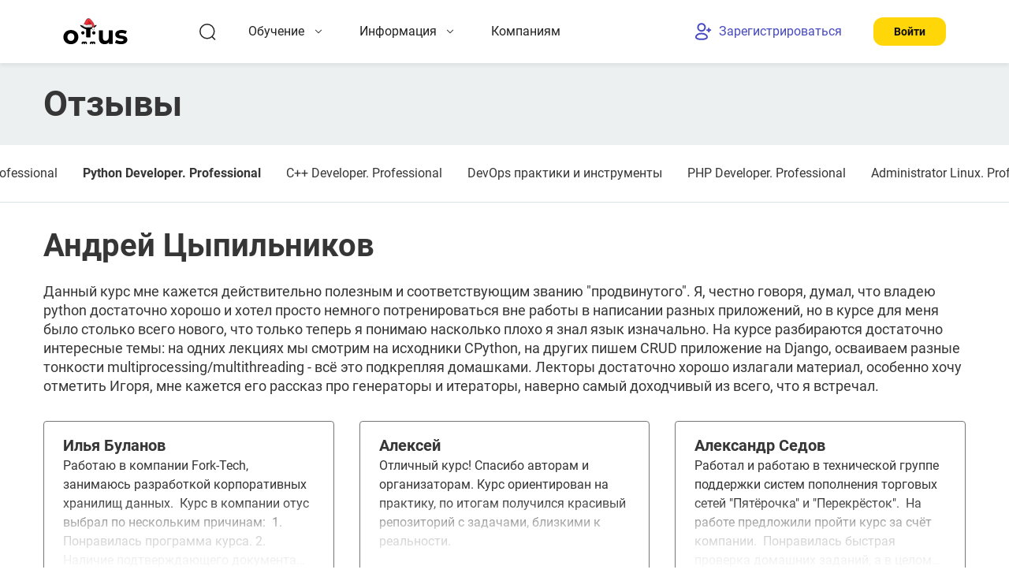

--- FILE ---
content_type: text/html; charset=utf-8
request_url: https://otus.ru/reviews/992
body_size: 62291
content:
<!DOCTYPE html><html lang="ru"><head><meta charSet="UTF-8"/><meta charSet="utf-8"/><meta name="viewport" content="width=device-width, initial-scale=1, shrink-to-fit=no, user-scalable=no, viewport-fit=cover"/><meta name="viewport" content="width=device-width, initial-scale=1"/><link rel="preload" as="image" href="/_next/static/images/img/logoNewYear2022-d3839a39a061a8528406c2aad78f3d37.svg"/><link rel="preload" as="image" href="/_next/static/images/img/awardRunet-30ff931456a919a0ac64c16703b98b5c.png"/><link rel="preload" as="image" href="/_next/static/images/img/dark-87e790479cb0bf76e89ca2e320752815.svg"/><link rel="preload" as="image" href="https://mc.yandex.ru/watch/44973232"/><link rel="preload" as="image" href="https://vk.com/rtrg?p=VK-RTRG-410987-bLXUv"/><link rel="preload" as="image" href="https://top-fwz1.mail.ru/counter?id=3316675;js=na"/><link rel="stylesheet" href="/_next/static/css/8cc264f7ea39f5c5.css" data-precedence="next"/><link rel="stylesheet" href="/_next/static/css/8a80e6c13d9c7e01.css" data-precedence="next"/><link rel="stylesheet" href="/_next/static/css/7b4bc4b7941039ab.css" data-precedence="next"/><link rel="preload" as="script" fetchPriority="low" href="/_next/static/chunks/webpack-15699a1ccf179c15.js"/><script src="/_next/static/chunks/b6261da7-560230abf0251a57.js" async=""></script><script src="/_next/static/chunks/7762-ef6392835d6b96c2.js" async=""></script><script src="/_next/static/chunks/main-app-93a121fd1d24fa70.js" async=""></script><script src="/_next/static/chunks/b57a0ff0-f64b6c8491bc987c.js" async=""></script><script src="/_next/static/chunks/7761-f25228226f9fd7b1.js" async=""></script><script src="/_next/static/chunks/3260-e663d3aeeb454c53.js" async=""></script><script src="/_next/static/chunks/4419-cfc7a5f44d08cc1b.js" async=""></script><script src="/_next/static/chunks/7844-5a1706e76e0167fe.js" async=""></script><script src="/_next/static/chunks/5632-5ae1d5cde11086be.js" async=""></script><script src="/_next/static/chunks/3118-3c71903ee058260c.js" async=""></script><script src="/_next/static/chunks/7670-88498cb7f740ea45.js" async=""></script><script src="/_next/static/chunks/5873-a84150cef512c203.js" async=""></script><script src="/_next/static/chunks/7985-5aa503ef1e488f37.js" async=""></script><script src="/_next/static/chunks/8012-ba13e2afafa1b32c.js" async=""></script><script src="/_next/static/chunks/8212-ad195a1ac639b812.js" async=""></script><script src="/_next/static/chunks/428-b85ac0b1d8ebbe87.js" async=""></script><script src="/_next/static/chunks/4888-09a084700e30f3b2.js" async=""></script><script src="/_next/static/chunks/2633-d7e691d1179a550f.js" async=""></script><script src="/_next/static/chunks/9374-dedf9cc8b15c395b.js" async=""></script><script src="/_next/static/chunks/4485-9ab23cf29f3d4493.js" async=""></script><script src="/_next/static/chunks/4089-642d59c93f3d611e.js" async=""></script><script src="/_next/static/chunks/8308-5619672903b599a4.js" async=""></script><script src="/_next/static/chunks/6818-7931c43b0acce93c.js" async=""></script><script src="/_next/static/chunks/564-73205a92bce96612.js" async=""></script><script src="/_next/static/chunks/3624-644613adf40c8f5f.js" async=""></script><script src="/_next/static/chunks/1589-9688c3d0b1740b13.js" async=""></script><script src="/_next/static/chunks/8817-db06e50c6cb48371.js" async=""></script><script src="/_next/static/chunks/3742-ea3b5a830fe48165.js" async=""></script><script src="/_next/static/chunks/4004-da5d88759d64f3bd.js" async=""></script><script src="/_next/static/chunks/7304-9cad102ad754fe6a.js" async=""></script><script src="/_next/static/chunks/4313-68f2d466b8542202.js" async=""></script><script src="/_next/static/chunks/app/(reviews)/reviews/layout-d0039c35f5349a3c.js" async=""></script><script src="/_next/static/chunks/4944-c0f1c1dc3dd5ddc8.js" async=""></script><script src="/_next/static/chunks/3242-4559e666a92af915.js" async=""></script><script src="/_next/static/chunks/app/layout-415f1914eb11f2b6.js" async=""></script><script src="/_next/static/chunks/app/not-found-4ba60193b9af0633.js" async=""></script><script src="/_next/static/chunks/app/error-89b130afbe20c202.js" async=""></script><script src="/_next/static/chunks/5243-8fba529d93478bb0.js" async=""></script><script src="/_next/static/chunks/9866-01705c5a3f2a7df3.js" async=""></script><script src="/_next/static/chunks/app/(reviews)/reviews/%5Bid%5D/page-6e52e046eb75f1fe.js" async=""></script><link rel="preload" href="https://smartcaptcha.yandexcloud.net/captcha.js?render=onload&amp;onload=onloadFunction" as="script"/><link rel="preload" href="https://store-b2b.ru/tag.js?id=wsse7xcbtr07r1&amp;nomodule" as="script"/><link rel="image_src" href="/__new_static__/img/meta-image.png"/><link rel="shortcut icon" type="image/x-icon" href="/favicon.ico"/><link rel="preload" href="/_next/static/images/img/owl-flight-5d7d1106ce62f5dd4057eb334384e529.gif" as="image"/><link rel="icon" type="image/png" sizes="16x16" href="/_next/static/images/img/favicon-16x16-3dc5220f18624c2a6fd3aa3b081da00a.png"/><link rel="icon" type="image/png" sizes="32x32" href="/_next/static/images/img/favicon-32x32-dd124835ecce421e1bb2c8f849e49a3f.png"/><link rel="apple-touch-icon" href="/_next/static/images/img/apple-touch-icon-a4721dddcfb741a7e41d52e619f3820d.png"/><link rel="apple-touch-icon" sizes="57x57" href="/_next/static/images/img/apple-touch-icon-57x57-92769d5e197783e63f3bb3c8519c8912.png"/><link rel="apple-touch-icon" sizes="60x60" href="/_next/static/images/img/apple-touch-icon-60x60-dfaaf3934bc7ed111c8c306b967afeeb.png"/><link rel="apple-touch-icon" sizes="72x72" href="/_next/static/images/img/apple-touch-icon-72x72-693f0d64a225d5f0fe26ba5d088c8f14.png"/><link rel="apple-touch-icon" sizes="76x76" href="/_next/static/images/img/apple-touch-icon-76x76-f3487d673c3e7ae975cf190fb758ab10.png"/><link rel="apple-touch-icon" sizes="114x114" href="/_next/static/images/img/apple-touch-icon-114x114-98609536fdaa492edede039bdd03cff2.png"/><link rel="apple-touch-icon" sizes="120x120" href="/_next/static/images/img/apple-touch-icon-120x120-169d5a3cf2a78fa8e7dfa780f15abcb7.png"/><link rel="apple-touch-icon" sizes="144x144" href="/_next/static/images/img/apple-touch-icon-144x144-9b1aa25d8b37e9b97af4717495fd71bf.png"/><link rel="apple-touch-icon" sizes="152x152" href="/_next/static/images/img/apple-touch-icon-152x152-e04100124be68d4151efe4eb96227866.png"/><link rel="apple-touch-icon" sizes="180x180" href="/_next/static/images/img/apple-touch-icon-180x180-a4721dddcfb741a7e41d52e619f3820d.png"/><link rel="mask-icon" href="/_next/static/images/img/safari-pinned-tab-9b975a1bbe6e965061daed04a88d48e8.svg" color="#000000"/><meta name="msapplication-TileColor" content="#ffffff"/><meta name="msapplication-TileImage" content="/_next/static/images/img/mstile-144x144-c363ac4f42a2d7656bae44c971f5deab.png"/><title>Андрей Цыпильников о курсе «Python Developer. Professional» в Otus</title><meta name="description" content="Отзыв от Андрей Цыпильников о курсе «Python Developer. Professional» в Otus"/><link rel="manifest" href="/site.webmanifest" crossorigin="use-credentials"/><meta name="is_app_seo_default" content="true"/><meta name="vk:image" content="/__new_static__/img/meta-image.png"/><meta name="fb:app_id" content="486413851704844"/><link rel="canonical" href="https://otus.ru/reviews/992"/><meta name="yandex-verification" content="3019a35aeda6b45d"/><meta property="og:title" content="OTUS - Онлайн-образование"/><meta property="og:description" content="Профессиональные онлайн курсы для разработчиков"/><meta property="og:url" content="https://otus.ru/reviews/992"/><meta property="og:site_name" content="Otus"/><meta property="og:image" content="https://otus.ru/__new_static__/img/meta-image.png"/><meta property="og:image:width" content="538"/><meta property="og:image:height" content="240"/><meta property="og:type" content="website"/><meta name="twitter:card" content="summary_large_image"/><meta name="twitter:title" content="OTUS - Онлайн-образование"/><meta name="twitter:description" content="Профессиональные онлайн курсы для разработчиков"/><meta name="twitter:image" content="https://otus.ru/__new_static__/img/meta-image.png"/><meta name="twitter:image:width" content="538"/><meta name="twitter:image:height" content="240"/><script src="https://vk.com/js/api/openapi.js?162" type="text/javascript"></script><script src="/_next/static/chunks/polyfills-42372ed130431b0a.js" noModule=""></script><style data-styled="" data-styled-version="5.3.10">.bmVffP{height:24px;width:24px;position:relative;}/*!sc*/
.jNrklb{height:32px;width:32px;position:relative;}/*!sc*/
.iTxxRH{height:40px;width:136px;position:relative;}/*!sc*/
.hACaY{height:33px;width:87px;position:relative;}/*!sc*/
.aicCn{height:9px;width:9px;position:relative;}/*!sc*/
data-styled.g3[id="sc-i28ik1-0"]{content:"bmVffP,jNrklb,iTxxRH,hACaY,aicCn,"}/*!sc*/
.gNVXtU{position:absolute;top:50%;left:50%;-webkit-transform:translate(-50%,-50%);-ms-transform:translate(-50%,-50%);transform:translate(-50%,-50%);}/*!sc*/
.gNVXtU > svg{display:block;}/*!sc*/
data-styled.g4[id="sc-i28ik1-1"]{content:"gNVXtU,"}/*!sc*/
.eKTXbJ{-webkit-transform:rotate(45deg);-ms-transform:rotate(45deg);transform:rotate(45deg);cursor:pointer;}/*!sc*/
data-styled.g5[id="sc-1df7mjd-0"]{content:"eKTXbJ,"}/*!sc*/
.iBolPu{-webkit-transition:color 0.2s ease-out,border-color 0.2s ease-out,box-shadow 0.2s ease-out,background-color 0.2s ease-out;transition:color 0.2s ease-out,border-color 0.2s ease-out,box-shadow 0.2s ease-out,background-color 0.2s ease-out;will-change:color,border-color,box-shadow,background-color;display:block;font-size:16px;line-height:24px;font-weight:400;padding:12px 10px;font-weight:400;background-color:#4749c0;color:#fff;cursor:pointer;text-align:center;position:relative;width:100%;border-radius:4px;}/*!sc*/
.iBolPu:hover{background-color:#3d3eb1;}/*!sc*/
data-styled.g10[id="sc-a6ojz8-0"]{content:"iBolPu,"}/*!sc*/
.ViUGY{font-family:'Roboto',sans-serif;font-size:18px;line-height:24px;font-weight:700;}/*!sc*/
@media (max-width:1201px){.ViUGY{font-size:16px;line-height:24px;}}/*!sc*/
@media (max-width:751px){.ViUGY{font-size:14px;line-height:20px;}}/*!sc*/
@media (max-width:1201px){.ViUGY{font-weight:700;}}/*!sc*/
@media (max-width:751px){.ViUGY{font-weight:700;}}/*!sc*/
.eMZyoN{font-family:'Roboto',sans-serif;font-size:16px;line-height:24px;font-weight:400;}/*!sc*/
@media (max-width:1201px){.eMZyoN{font-size:16px;line-height:24px;}}/*!sc*/
@media (max-width:751px){.eMZyoN{font-size:14px;line-height:20px;}}/*!sc*/
@media (max-width:1201px){.eMZyoN{font-weight:400;}}/*!sc*/
@media (max-width:751px){.eMZyoN{font-weight:400;}}/*!sc*/
data-styled.g14[id="sc-1x9oq14-0"]{content:"ViUGY,eMZyoN,"}/*!sc*/
.cFpzJt{-webkit-transition:background 0.2s ease-out,border 0.2s ease-out;transition:background 0.2s ease-out,border 0.2s ease-out;will-change:background,border;overflow:hidden;width:100%;cursor:text;position:relative;display:-webkit-box;display:-webkit-flex;display:-ms-flexbox;display:flex;border:1px solid #afafaf;background:#fff;color:#0f0f10;text-align:left;height:48px;border-radius:4px;border:1px solid #b1c1c5;}/*!sc*/
data-styled.g16[id="sc-7tecya-1"]{content:"cFpzJt,"}/*!sc*/
.jSEBhH{-webkit-transition:padding 0.2s ease-out,color 0.2s ease-out;transition:padding 0.2s ease-out,color 0.2s ease-out;will-change:padding,color;display:-webkit-box;display:-webkit-flex;display:-ms-flexbox;display:flex;-webkit-flex-direction:column;-ms-flex-direction:column;flex-direction:column;width:100%;max-height:100%;padding:14px 16px 13px;}/*!sc*/
data-styled.g17[id="sc-7tecya-2"]{content:"jSEBhH,"}/*!sc*/
.ifjUJK{-webkit-flex-shrink:0;-ms-flex-negative:0;flex-shrink:0;overflow:hidden;pointer-events:none;top:0;left:0;width:100%;text-overflow:ellipsis;white-space:nowrap;-webkit-transition:font 0.2s ease-out;transition:font 0.2s ease-out;will-change:font;font-size:14px;line-height:20px;font-weight:400;color:#767676;font-size:14px;}/*!sc*/
data-styled.g18[id="sc-7tecya-3"]{content:"ifjUJK,"}/*!sc*/
.gEmFJe{-webkit-transition:opacity 0.2s ease-out;transition:opacity 0.2s ease-out;will-change:opacity;width:100%;background:transparent;overflow:hidden;text-overflow:ellipsis;margin-top:auto;color:#4749c0;}/*!sc*/
.gEmFJe::-webkit-input-placeholder{color:#afafaf;}/*!sc*/
.gEmFJe::-moz-placeholder{color:#afafaf;}/*!sc*/
.gEmFJe:-ms-input-placeholder{color:#afafaf;}/*!sc*/
.gEmFJe::placeholder{color:#afafaf;}/*!sc*/
.gEmFJe:disabled{background:transparent;}/*!sc*/
.gEmFJe:disabled{color:#46464680;}/*!sc*/
data-styled.g19[id="sc-7tecya-4"]{content:"gEmFJe,"}/*!sc*/
.chwycb{padding-right:48px;}/*!sc*/
data-styled.g27[id="sc-1uo0fn1-0"]{content:"chwycb,"}/*!sc*/
.jZoKM{position:absolute;top:50%;right:14px;-webkit-transform:translateY(-50%);-ms-transform:translateY(-50%);transform:translateY(-50%);}/*!sc*/
data-styled.g28[id="sc-1uo0fn1-1"]{content:"jZoKM,"}/*!sc*/
.ldwIhb{color:#4749c0;position:relative;}/*!sc*/
.ldwIhb:hover{-webkit-text-decoration:underline;text-decoration:underline;}/*!sc*/
.ldwIhb:active{color:#585cff;-webkit-text-decoration:none;text-decoration:none;}/*!sc*/
data-styled.g49[id="sc-1vdp0yy-0"]{content:"ldwIhb,"}/*!sc*/
.kaqgGD{color:#06c;cursor:pointer;font-size:12px;line-height:16px;font-weight:400;border-bottom:0.75px dashed #06c;}/*!sc*/
data-styled.g81[id="sc-thk7ej-0"]{content:"kaqgGD,"}/*!sc*/
.eJDLVL{display:-webkit-box;display:-webkit-flex;display:-ms-flexbox;display:flex;-webkit-transform:rotate( 0deg );-ms-transform:rotate( 0deg );transform:rotate( 0deg );}/*!sc*/
data-styled.g120[id="sc-8zcw6d-0"]{content:"eJDLVL,"}/*!sc*/
.gNxgNy{display:-webkit-box;display:-webkit-flex;display:-ms-flexbox;display:flex;-webkit-align-items:center;-webkit-box-align:center;-ms-flex-align:center;align-items:center;cursor:pointer;}/*!sc*/
data-styled.g133[id="sc-tm1jg2-0"]{content:"gNxgNy,"}/*!sc*/
.eeTFZf{border-radius:2px;background-color:#fff;position:relative;margin-right:10px;-webkit-flex-shrink:0;-ms-flex-negative:0;flex-shrink:0;width:24px;height:24px;false:undefined;}/*!sc*/
data-styled.g134[id="sc-tm1jg2-1"]{content:"eeTFZf,"}/*!sc*/
.fMfbTp{position:absolute;top:50%;left:50%;-webkit-transform:translate(-50%,-50%);-ms-transform:translate(-50%,-50%);transform:translate(-50%,-50%);color:#06c;display:-webkit-box;display:-webkit-flex;display:-ms-flexbox;display:flex;}/*!sc*/
data-styled.g135[id="sc-tm1jg2-2"]{content:"fMfbTp,"}/*!sc*/
.lfSBTZ{display:none;}/*!sc*/
data-styled.g136[id="sc-tm1jg2-3"]{content:"lfSBTZ,"}/*!sc*/
.Lrxru{font-size:12px;line-height:16px;font-weight:400;-webkit-user-select:none;-moz-user-select:none;-ms-user-select:none;user-select:none;text-align:left;}/*!sc*/
data-styled.g139[id="sc-1mccbua-0"]{content:"Lrxru,"}/*!sc*/
.bbbYoV{color:#0f0f10;}/*!sc*/
data-styled.g140[id="sc-1mccbua-1"]{content:"bbbYoV,"}/*!sc*/
.chEWCa{position:relative;margin:0 auto;}/*!sc*/
@media (min-width:1200px){.chEWCa{max-width:1170px;width:1170px;}}/*!sc*/
@media (max-width:1201px){.chEWCa{max-width:720px;width:720px;}}/*!sc*/
@media (max-width:751px){.chEWCa{padding:0 16px;width:100%;max-width:100%;}}/*!sc*/
data-styled.g169[id="sc-1hmcglv-0"]{content:"chEWCa,"}/*!sc*/
.dxxUfg{width:82px;height:auto;}/*!sc*/
data-styled.g179[id="sc-136rsxq-0"]{content:"dxxUfg,"}/*!sc*/
.hERPbJ{-webkit-animation:iJeNST 32s infinite linear;animation:iJeNST 32s infinite linear;-webkit-transform-box:fill-box;-ms-transform-box:fill-box;transform-box:fill-box;-webkit-transform-origin:center;-ms-transform-origin:center;transform-origin:center;will-change:animation,transform;}/*!sc*/
data-styled.g180[id="sc-1gml7ra-0"]{content:"hERPbJ,"}/*!sc*/
.XomuX{overflow:visible;}/*!sc*/
data-styled.g183[id="sc-1gml7ra-3"]{content:"XomuX,"}/*!sc*/
.hOtCic{margin:0 auto;position:relative;}/*!sc*/
@media (min-width:1200px){.hOtCic{max-width:1120px;width:1120px;}}/*!sc*/
@media (max-width:1201px){.hOtCic{max-width:680px;width:680px;}}/*!sc*/
@media (max-width:751px){.hOtCic{max-width:352px;width:352px;}}/*!sc*/
data-styled.g184[id="sc-x072mc-0"]{content:"hOtCic,"}/*!sc*/
.dKnRmO{-webkit-transition:-webkit-transform 0.2s ease-out;-webkit-transition:transform 0.2s ease-out;transition:transform 0.2s ease-out;position:relative;-webkit-flex-shrink:0;-ms-flex-negative:0;flex-shrink:0;z-index:30;position:-webkit-sticky;position:sticky;top:-1px;height:80px;display:-webkit-box;display:-webkit-flex;display:-ms-flexbox;display:flex;box-shadow:0 4px 4px rgba(0,0,0,0.05);background:#fff;color:#232323;}/*!sc*/
@media (max-width:1201px){.dKnRmO{height:64px;}}/*!sc*/
@media (max-width:751px){.dKnRmO{height:60px;}}/*!sc*/
data-styled.g185[id="sc-r03h0s-0"]{content:"dKnRmO,"}/*!sc*/
.eFDQwF{font-family:'Roboto',sans-serif;font-size:16px;line-height:24px;font-weight:400;}/*!sc*/
@media (max-width:1201px){.eFDQwF{font-size:16px;line-height:24px;}}/*!sc*/
@media (max-width:751px){.eFDQwF{font-size:14px;line-height:20px;}}/*!sc*/
@media (max-width:1201px){.eFDQwF{font-weight:400;}}/*!sc*/
@media (max-width:751px){.eFDQwF{font-weight:400;}}/*!sc*/
data-styled.g186[id="sc-1x9oq14-0-styled-div"]{content:"eFDQwF,"}/*!sc*/
.bMTmMH{position:unset;display:-webkit-box;display:-webkit-flex;display:-ms-flexbox;display:flex;-webkit-align-items:center;-webkit-box-align:center;-ms-flex-align:center;align-items:center;}/*!sc*/
data-styled.g187[id="sc-r03h0s-1"]{content:"bMTmMH,"}/*!sc*/
.iLJJBX{display:-webkit-box;display:-webkit-flex;display:-ms-flexbox;display:flex;margin:0 89px 0 0;}/*!sc*/
@media (max-width:1201px){.iLJJBX{margin:0 24px 0 0;}}/*!sc*/
data-styled.g188[id="sc-r03h0s-2"]{content:"iLJJBX,"}/*!sc*/
.kVvakX{-webkit-align-self:normal;-ms-flex-item-align:normal;align-self:normal;display:-webkit-box;display:-webkit-flex;display:-ms-flexbox;display:flex;}/*!sc*/
data-styled.g189[id="sc-r03h0s-3"]{content:"kVvakX,"}/*!sc*/
.bYKNcH{z-index:0;position:relative;display:-webkit-box;display:-webkit-flex;display:-ms-flexbox;display:flex;-webkit-align-items:center;-webkit-box-align:center;-ms-flex-align:center;align-items:center;margin:0 40px 0 0;-webkit-user-select:none;-moz-user-select:none;-ms-user-select:none;user-select:none;}/*!sc*/
@media (max-width:1201px){.bYKNcH{margin:0 24px 0 0;}}/*!sc*/
.bYKNcH::after{-webkit-transition:background 0.2s ease-out;transition:background 0.2s ease-out;will-change:background;content:'';position:absolute;bottom:0;left:0;width:100%;height:4px;background:transparent;}/*!sc*/
.bYKNcH:last-child{margin:0;}/*!sc*/
.cGgLky{z-index:0;position:relative;display:-webkit-box;display:-webkit-flex;display:-ms-flexbox;display:flex;-webkit-align-items:center;-webkit-box-align:center;-ms-flex-align:center;align-items:center;margin:0 40px 0 0;-webkit-user-select:none;-moz-user-select:none;-ms-user-select:none;user-select:none;}/*!sc*/
@media (max-width:1201px){.cGgLky{margin:0 24px 0 0;}}/*!sc*/
.cGgLky::after{-webkit-transition:background 0.2s ease-out;transition:background 0.2s ease-out;will-change:background;content:'';position:absolute;bottom:0;left:0;width:100%;height:4px;background:transparent;}/*!sc*/
.cGgLky:hover::after{background:#4749c0;}/*!sc*/
.cGgLky:last-child{margin:0;}/*!sc*/
data-styled.g191[id="sc-r03h0s-5"]{content:"bYKNcH,cGgLky,"}/*!sc*/
.kpxsrg.kpxsrg{z-index:-1;position:absolute;width:615px;height:615px;}/*!sc*/
data-styled.g192[id="sc-r03h0s-6"]{content:"kpxsrg,"}/*!sc*/
.jHaHbB{margin:0 auto 0 0;color:inherit;-webkit-text-decoration:none;text-decoration:none;}/*!sc*/
.jHaHbB:hover{-webkit-text-decoration:none;text-decoration:none;}/*!sc*/
.jHaHbB:active{color:inherit;}/*!sc*/
@media (max-width:1201px){.jHaHbB{display:none;}}/*!sc*/
data-styled.g193[id="sc-r03h0s-7"]{content:"jHaHbB,"}/*!sc*/
.dZepSJ{-webkit-transition:background 0.2s ease-out;transition:background 0.2s ease-out;will-change:background;cursor:pointer;padding:14px 16px;border-radius:20px;}/*!sc*/
@media (min-width:1200px){.dZepSJ:hover{background:#fff;}}/*!sc*/
@media (max-width:1201px){.dZepSJ{padding:10px 0;}}/*!sc*/
.gXNPrh{-webkit-transition:background 0.2s ease-out;transition:background 0.2s ease-out;will-change:background;cursor:pointer;padding:14px 16px;border-radius:20px;font-weight:700;}/*!sc*/
@media (min-width:1200px){.gXNPrh:hover{background:#fff;}}/*!sc*/
@media (max-width:1201px){.gXNPrh{padding:10px 0;}}/*!sc*/
data-styled.g194[id="sc-4zz0i4-0"]{content:"dZepSJ,gXNPrh,"}/*!sc*/
.fXsjgC{margin:0 32px 0 0;display:-webkit-box;display:-webkit-flex;display:-ms-flexbox;display:flex;-webkit-flex-direction:column;-ms-flex-direction:column;flex-direction:column;gap:24px;}/*!sc*/
.fXsjgC:last-child{margin:0;}/*!sc*/
@media (max-width:751px){.fXsjgC{margin:0 0 24px;}}/*!sc*/
data-styled.g195[id="sc-1kjc6dh-0"]{content:"fXsjgC,"}/*!sc*/
.bxwCjw{width:100%;margin:0 0 12px;padding:0 0 12px;border-bottom:1px solid #ececec;color:#afafaf;}/*!sc*/
@media (max-width:1201px){.bxwCjw{margin:0 0 24px;padding:0;border-bottom:none;}}/*!sc*/
@media (max-width:751px){.bxwCjw{margin:0 0 8px;}}/*!sc*/
data-styled.g196[id="sc-1kjc6dh-1"]{content:"bxwCjw,"}/*!sc*/
.lhsLfs{display:grid;margin:0 -16px;grid-template-columns:repeat(2,288px);}/*!sc*/
@media (max-width:1201px){.lhsLfs{margin:0;}}/*!sc*/
@media (max-width:751px){.lhsLfs{gap:4px;}}/*!sc*/
.eANJVj{display:grid;margin:0 -16px;grid-template-columns:repeat(1,288px);}/*!sc*/
@media (max-width:1201px){.eANJVj{margin:0;}}/*!sc*/
@media (max-width:751px){.eANJVj{gap:4px;}}/*!sc*/
data-styled.g197[id="sc-1kjc6dh-2"]{content:"lhsLfs,eANJVj,"}/*!sc*/
.LDEpF{background-color:#ececec;border-radius:8px;position:relative;overflow:hidden;color:rgba(0,0,0,0);width:100%;height:100%;position:absolute;top:0;left:0;}/*!sc*/
.iXhGSD{background-color:#ececec;border-radius:8px;position:relative;overflow:hidden;color:rgba(0,0,0,0);}/*!sc*/
data-styled.g198[id="sc-1xopqwy-0"]{content:"LDEpF,iXhGSD,"}/*!sc*/
.jTtOKw{position:relative;display:block;}/*!sc*/
.ePGOOQ{position:static;display:block;}/*!sc*/
data-styled.g199[id="sc-hrqzy3-0"]{content:"jTtOKw,ePGOOQ,"}/*!sc*/
.faPWUN{min-width:100%;width:100%;min-height:100%;height:100%;position:relative;z-index:0;}/*!sc*/
.faPWUN *{opacity:0;pointer-events:none;}/*!sc*/
data-styled.g200[id="sc-hrqzy3-1"]{content:"faPWUN,"}/*!sc*/
.fEESDM{position:absolute;z-index:1;display:none;top:100%;left:0;width:100%;}/*!sc*/
data-styled.g235[id="sc-piuiz2-0"]{content:"fEESDM,"}/*!sc*/
.fDVGGf{z-index:0;-webkit-align-self:baseline;-ms-flex-item-align:baseline;align-self:baseline;overflow:hidden;position:relative;width:100%;display:-webkit-box;display:-webkit-flex;display:-ms-flexbox;display:flex;padding:40px;background:#f8f8f8;box-shadow:0px 16px 16px rgba(0,0,0,0.25);border-radius:0px 0px 20px 20px;}/*!sc*/
@media (min-width:1200px){.fDVGGf{max-width:1200px;margin:0 auto;}}/*!sc*/
@media (max-width:1201px){.fDVGGf{padding:24px 36px;}}/*!sc*/
@media (max-width:751px){.fDVGGf{height:100%;padding:24px 0;border-radius:0;}}/*!sc*/
data-styled.g236[id="sc-piuiz2-1"]{content:"fDVGGf,"}/*!sc*/
.fhxPhf{display:-webkit-box;display:-webkit-flex;display:-ms-flexbox;display:flex;}/*!sc*/
data-styled.g237[id="sc-piuiz2-2"]{content:"fhxPhf,"}/*!sc*/
.ggDqfB{right:-101px;top:-105px;bottom:-201px;}/*!sc*/
data-styled.g239[id="sc-1891c19-0"]{content:"ggDqfB,"}/*!sc*/
.dwrtLP{-webkit-transition:color 0.2s ease-out,-webkit-transform 0.2s ease-out;-webkit-transition:color 0.2s ease-out,transform 0.2s ease-out;transition:color 0.2s ease-out,transform 0.2s ease-out;will-change:color,transform;margin:0 0 0 4px;}/*!sc*/
@media (max-width:751px){.dwrtLP{display:none;}}/*!sc*/
data-styled.g240[id="sc-1youhxc-0"]{content:"dwrtLP,"}/*!sc*/
.cMNIlZ{-webkit-transition:font-weight 0.1s ease-out;transition:font-weight 0.1s ease-out;will-change:font-weight;}/*!sc*/
.cMNIlZ::before{content:attr(title);position:relative;display:block;font-weight:700;height:0;overflow:hidden;visibility:hidden;}/*!sc*/
data-styled.g241[id="sc-1youhxc-1"]{content:"cMNIlZ,"}/*!sc*/
@media (min-width:1200px){.gAMwby:hover .sc-1youhxc-0{-webkit-transform:rotate(-180deg);-ms-transform:rotate(-180deg);transform:rotate(-180deg);}.gAMwby:hover .sc-1youhxc-0{color:#4749c0;}}/*!sc*/
.ewISlX:hover .sc-1youhxc-1{font-weight:700;}/*!sc*/
@media (min-width:1200px){.ewISlX:hover .sc-1youhxc-0{-webkit-transform:rotate(-180deg);-ms-transform:rotate(-180deg);transform:rotate(-180deg);}.ewISlX:hover .sc-1youhxc-0{color:#4749c0;}}/*!sc*/
@media (max-width:1201px){.ewISlX{display:none;}}/*!sc*/
data-styled.g242[id="sc-1youhxc-2"]{content:"gAMwby,ewISlX,"}/*!sc*/
.cgYLnJ{grid-auto-flow:column;grid-template-rows:repeat(8,1fr);}/*!sc*/
@media (max-width:751px){.cgYLnJ{grid-auto-flow:row;grid-template-columns:1fr;grid-template-row:unset;}}/*!sc*/
data-styled.g243[id="sc-ig0m9y-0"]{content:"cgYLnJ,"}/*!sc*/
.eDycrR{pointer-events:none;}/*!sc*/
data-styled.g256[id="sc-gqclrv-0"]{content:"eDycrR,"}/*!sc*/
@media (max-width:751px){.rcsBI{display:none;}}/*!sc*/
data-styled.g257[id="sc-gqclrv-1"]{content:"rcsBI,"}/*!sc*/
.cwTwwh{min-width:32px;width:32px;min-height:32px;height:32px;margin:0 8px 0 0;border-radius:50%;overflow:hidden;}/*!sc*/
@media (max-width:1201px){.cwTwwh{min-width:28px;width:28px;min-height:28px;height:28px;margin:0 4px 0 0;}}/*!sc*/
@media (max-width:751px){.cwTwwh{margin:0;}}/*!sc*/
data-styled.g258[id="sc-199a3eq-1-div"]{content:"cwTwwh,"}/*!sc*/
.deZXFK{-webkit-align-self:normal;-ms-flex-item-align:normal;align-self:normal;display:-webkit-box;display:-webkit-flex;display:-ms-flexbox;display:flex;margin:0 0 0 auto;}/*!sc*/
data-styled.g301[id="sc-1pw2hu9-0"]{content:"deZXFK,"}/*!sc*/
.gnDzft{display:-webkit-box;display:-webkit-flex;display:-ms-flexbox;display:flex;-webkit-box-pack:center;-webkit-justify-content:center;-ms-flex-pack:center;justify-content:center;cursor:pointer;position:static;-webkit-tap-highlight-color:transparent;}/*!sc*/
data-styled.g302[id="sc-k2vhmo-0"]{content:"gnDzft,"}/*!sc*/
.cYMYSf{display:-webkit-box;display:-webkit-flex;display:-ms-flexbox;display:flex;-webkit-align-items:center;-webkit-box-align:center;-ms-flex-align:center;align-items:center;height:100%;color:#232323;}/*!sc*/
.cYMYSf:hover{color:#4749c0;}/*!sc*/
data-styled.g303[id="sc-k2vhmo-1"]{content:"cYMYSf,"}/*!sc*/
.hgRGGQ{-webkit-transition:color 0.2s ease-out;transition:color 0.2s ease-out;will-change:color;min-width:24px;width:24px;min-height:24px;height:24px;}/*!sc*/
data-styled.g304[id="sc-k2vhmo-2"]{content:"hgRGGQ,"}/*!sc*/
.jzEMph{position:absolute;bottom:10px;right:10px;width:auto;height:auto;font-size:16px;line-height:24px;font-weight:400;color:#fff;padding:15px 30px 15px 15px;border-radius:3px;z-index:2000;position:fixed;will-change:opacity;}/*!sc*/
data-styled.g319[id="sc-1kjbrr6-0"]{content:"jzEMph,"}/*!sc*/
.hPJsQc{color:#fff;position:absolute;right:12px;top:12px;cursor:pointer;}/*!sc*/
data-styled.g320[id="sc-1kjbrr6-1"]{content:"hPJsQc,"}/*!sc*/
.fwqwHe{background-color:#ecf0f1;}/*!sc*/
data-styled.g321[id="sc-q1d1c7-0"]{content:"fwqwHe,"}/*!sc*/
.fgaLnw{display:-webkit-box;display:-webkit-flex;display:-ms-flexbox;display:flex;-webkit-align-items:center;-webkit-box-align:center;-ms-flex-align:center;align-items:center;-webkit-box-pack:justify;-webkit-justify-content:space-between;-ms-flex-pack:justify;justify-content:space-between;}/*!sc*/
data-styled.g322[id="sc-q1d1c7-1"]{content:"fgaLnw,"}/*!sc*/
.cBeRCQ{font-size:45px;line-height:56px;font-weight:700;padding:24px 0;color:#363636;}/*!sc*/
@media (max-width:1201px){.cBeRCQ{font-size:32px;line-height:40px;font-weight:700;padding:16px 0;}}/*!sc*/
data-styled.g323[id="sc-q1d1c7-2"]{content:"cBeRCQ,"}/*!sc*/
.klmZDZ{display:-webkit-box;display:-webkit-flex;display:-ms-flexbox;display:flex;-webkit-flex-direction:column;-ms-flex-direction:column;flex-direction:column;min-height:100%;}/*!sc*/
data-styled.g324[id="sc-1j17uuq-0"]{content:"klmZDZ,"}/*!sc*/
.hJpLmg{position:relative;z-index:2;display:-webkit-box;display:-webkit-flex;display:-ms-flexbox;display:flex;-webkit-flex-direction:column;-ms-flex-direction:column;flex-direction:column;-webkit-flex:1 0 auto;-ms-flex:1 0 auto;flex:1 0 auto;background:inherit;overflow:hidden;padding-bottom:32px;}/*!sc*/
@media (max-width:1201px){.hJpLmg{padding-bottom:24px;}}/*!sc*/
data-styled.g325[id="sc-1j17uuq-1"]{content:"hJpLmg,"}/*!sc*/
@-webkit-keyframes iJeNST{from{-webkit-transform:rotate(0deg) translateX(70px);-ms-transform:rotate(0deg) translateX(70px);transform:rotate(0deg) translateX(70px);}to{-webkit-transform:rotate(360deg) translateX(70px);-ms-transform:rotate(360deg) translateX(70px);transform:rotate(360deg) translateX(70px);}}/*!sc*/
@keyframes iJeNST{from{-webkit-transform:rotate(0deg) translateX(70px);-ms-transform:rotate(0deg) translateX(70px);transform:rotate(0deg) translateX(70px);}to{-webkit-transform:rotate(360deg) translateX(70px);-ms-transform:rotate(360deg) translateX(70px);transform:rotate(360deg) translateX(70px);}}/*!sc*/
data-styled.g328[id="sc-keyframes-iJeNST"]{content:"iJeNST,"}/*!sc*/
.clLFJQ{display:-webkit-box;display:-webkit-flex;display:-ms-flexbox;display:flex;max-width:136px;width:136px;margin-top:16px;margin-right:8px;}/*!sc*/
@media (max-width:1201px){.clLFJQ{margin-top:0;width:auto;}.clLFJQ:last-child{padding-right:16px;}}/*!sc*/
@media (max-width:751px){.clLFJQ{min-width:150px;margin-bottom:20px;height:42px;}}/*!sc*/
data-styled.g329[id="sc-tphdb1-0"]{content:"clLFJQ,"}/*!sc*/
.kmquqg{object-fit:contain;}/*!sc*/
data-styled.g330[id="sc-ed2fvu-0"]{content:"kmquqg,"}/*!sc*/
.iFBFtZ{display:-webkit-box;display:-webkit-flex;display:-ms-flexbox;display:flex;-webkit-flex-wrap:wrap;-ms-flex-wrap:wrap;flex-wrap:wrap;}/*!sc*/
@media (max-width:1201px){.iFBFtZ{-webkit-order:5;-ms-flex-order:5;order:5;-webkit-flex-wrap:nowrap;-ms-flex-wrap:nowrap;flex-wrap:nowrap;-webkit-box-pack:justify;-webkit-justify-content:space-between;-ms-flex-pack:justify;justify-content:space-between;-webkit-align-items:center;-webkit-box-align:center;-ms-flex-align:center;align-items:center;overflow:auto;margin:0 -16px -16px;padding-left:16px;padding-bottom:16px;}}/*!sc*/
@media (max-width:751px){.iFBFtZ{-webkit-flex-wrap:wrap;-ms-flex-wrap:wrap;flex-wrap:wrap;max-width:332px;}}/*!sc*/
data-styled.g331[id="sc-18xqlsv-0"]{content:"iFBFtZ,"}/*!sc*/
.eOCvuo{width:60%;margin:auto;}/*!sc*/
@media (max-width:1201px){.eOCvuo{width:70%;}}/*!sc*/
@media (max-width:751px){.eOCvuo{width:60%;}}/*!sc*/
data-styled.g332[id="sc-18xqlsv-1"]{content:"eOCvuo,"}/*!sc*/
.exNTlz{display:-webkit-box;display:-webkit-flex;display:-ms-flexbox;display:flex;object-fit:contain;width:126px;height:40px;}/*!sc*/
@media (max-width:1201px){.exNTlz{width:140px;margin-top:0;}}/*!sc*/
data-styled.g333[id="sc-rgfh2g-0"]{content:"exNTlz,"}/*!sc*/
@media (min-width:1200px){.kZaRLp{-webkit-order:-1;-ms-flex-order:-1;order:-1;}}/*!sc*/
@media (max-width:751px){.kZaRLp{-webkit-order:-1;-ms-flex-order:-1;order:-1;}}/*!sc*/
data-styled.g334[id="sc-rgfh2g-1"]{content:"kZaRLp,"}/*!sc*/
.iqAYLf{font-size:14px;line-height:20px;font-weight:400;color:#464646;}/*!sc*/
@media (max-width:1201px){.iqAYLf{height:auto;}}/*!sc*/
data-styled.g335[id="sc-1sq6qzu-0"]{content:"iqAYLf,"}/*!sc*/
.jqlmOK{display:-webkit-box;display:-webkit-flex;display:-ms-flexbox;display:flex;-webkit-flex-direction:column;-ms-flex-direction:column;flex-direction:column;-webkit-align-items:flex-start;-webkit-box-align:flex-start;-ms-flex-align:flex-start;align-items:flex-start;-webkit-box-pack:justify;-webkit-justify-content:space-between;-ms-flex-pack:justify;justify-content:space-between;}/*!sc*/
@media (max-width:1201px){.jqlmOK{width:348px;}}/*!sc*/
@media (max-width:751px){.jqlmOK:first-child{min-width:184px;}}/*!sc*/
data-styled.g336[id="sc-nrqod9-0"]{content:"jqlmOK,"}/*!sc*/
.kIbXMD{font-size:14px;line-height:20px;font-weight:400;color:#1f5e9a;margin-bottom:12px;white-space:nowrap;cursor:pointer;}/*!sc*/
.kIbXMD:hover{color:#4c85f1;}/*!sc*/
data-styled.g337[id="sc-nrqod9-1"]{content:"kIbXMD,"}/*!sc*/
.gQcrkJ{display:-webkit-box;display:-webkit-flex;display:-ms-flexbox;display:flex;-webkit-flex-direction:column;-ms-flex-direction:column;flex-direction:column;}/*!sc*/
data-styled.g338[id="sc-nrqod9-2"]{content:"gQcrkJ,"}/*!sc*/
.bROsrt{font-size:14px;line-height:20px;font-weight:400;color:#464646;margin-bottom:8px;}/*!sc*/
data-styled.g340[id="sc-cgfe1r-1"]{content:"bROsrt,"}/*!sc*/
.fvMGdH{grid-area:b;background-color:#185bdc;}/*!sc*/
@media (max-width:751px){.fvMGdH{grid-area:c;}}/*!sc*/
data-styled.g341[id="sc-cgfe1r-2"]{content:"fvMGdH,"}/*!sc*/
.bbgyKW{grid-area:a;}/*!sc*/
data-styled.g343[id="sc-cgfe1r-4"]{content:"bbgyKW,"}/*!sc*/
.vVHYJ{display:grid;grid-template-areas:'a b' 'c c';grid-template-columns:2fr 1fr;gap:12px;margin-bottom:28px;}/*!sc*/
@media (max-width:1201px){.vVHYJ{margin-right:-12px;margin-bottom:16px;}}/*!sc*/
@media (max-width:751px){.vVHYJ{grid-template-areas:'a' 'b' 'c';grid-template-columns:auto;}}/*!sc*/
data-styled.g344[id="sc-cgfe1r-5"]{content:"vVHYJ,"}/*!sc*/
.fNDcLy{grid-area:c;}/*!sc*/
@media (max-width:751px){.fNDcLy{grid-area:b;}}/*!sc*/
data-styled.g345[id="sc-cgfe1r-6"]{content:"fNDcLy,"}/*!sc*/
.lUiTl{display:-webkit-box;display:-webkit-flex;display:-ms-flexbox;display:flex;-webkit-flex-direction:column;-ms-flex-direction:column;flex-direction:column;}/*!sc*/
@media (max-width:1201px){.lUiTl{padding-bottom:32px;margin-bottom:24px;border-bottom:1px solid #e8e8e8;}}/*!sc*/
data-styled.g346[id="sc-1pmb7gf-0"]{content:"lUiTl,"}/*!sc*/
.kFaFlW{font-size:14px;line-height:20px;font-weight:400;margin:0 0 8px;}/*!sc*/
.kFaFlW:last-child{margin:0;}/*!sc*/
data-styled.g347[id="sc-1pmb7gf-1"]{content:"kFaFlW,"}/*!sc*/
.htXoai{font-size:14px;line-height:20px;font-weight:400;color:#1f5e9a;}/*!sc*/
data-styled.g348[id="sc-1pmb7gf-2"]{content:"htXoai,"}/*!sc*/
.kqeuPS{font-size:14px;line-height:20px;font-weight:400;margin:0 0 8px;}/*!sc*/
.kqeuPS:last-child{margin:0;}/*!sc*/
data-styled.g349[id="sc-1pmb7gf-1-Styled-Component"]{content:"kqeuPS,"}/*!sc*/
.ezFfdj{-webkit-transition:color 0.2s ease-out;transition:color 0.2s ease-out;will-change:color;color:#7b7b7b;}/*!sc*/
data-styled.g350[id="sc-h3n4og-0"]{content:"ezFfdj,"}/*!sc*/
.dGMxlQ{-webkit-transition:color 0.2s ease-out;transition:color 0.2s ease-out;will-change:color;color:#5b5b5b;}/*!sc*/
data-styled.g351[id="sc-h3n4og-1"]{content:"dGMxlQ,"}/*!sc*/
.glVbGq{cursor:pointer;}/*!sc*/
.glVbGq:hover .sc-h3n4og-1{color:#d00000;}/*!sc*/
.glVbGq:hover .sc-h3n4og-0{color:red;}/*!sc*/
data-styled.g352[id="sc-h3n4og-2"]{content:"glVbGq,"}/*!sc*/
.igByOl{margin-bottom:8px;margin-right:12px;color:#606060;cursor:pointer;-webkit-transition:color 0.2s ease-out;transition:color 0.2s ease-out;will-change:color;}/*!sc*/
.igByOl:hover{color:#1c4c89;}/*!sc*/
data-styled.g353[id="sc-1mic5iv-0"]{content:"igByOl,"}/*!sc*/
.JqAyf{display:-webkit-box;display:-webkit-flex;display:-ms-flexbox;display:flex;-webkit-flex-wrap:wrap;-ms-flex-wrap:wrap;flex-wrap:wrap;margin-bottom:28px;margin-right:-12px;}/*!sc*/
@media (max-width:1201px){.JqAyf{-webkit-order:2;-ms-flex-order:2;order:2;width:348px;margin-bottom:0;margin-bottom:-8px;}}/*!sc*/
data-styled.g354[id="sc-1mic5iv-1"]{content:"JqAyf,"}/*!sc*/
.YkZIl{display:-webkit-box;display:-webkit-flex;display:-ms-flexbox;display:flex;color:#606060;-webkit-align-items:center;-webkit-box-align:center;-ms-flex-align:center;align-items:center;margin-bottom:16px;}/*!sc*/
@media (max-width:1201px){.YkZIl{margin-bottom:0;margin-right:16px;}}/*!sc*/
@media (max-width:751px){.YkZIl:first-child{margin-bottom:16px;}}/*!sc*/
data-styled.g355[id="sc-1mic5iv-2"]{content:"YkZIl,"}/*!sc*/
.kiCbiE{font-size:14px;line-height:20px;font-weight:400;margin-left:8px;white-space:nowrap;}/*!sc*/
data-styled.g356[id="sc-1mic5iv-3"]{content:"kiCbiE,"}/*!sc*/
.eEsOVy{color:#606060;}/*!sc*/
.eEsOVy:hover{color:#1c4c89;}/*!sc*/
data-styled.g357[id="sc-1mic5iv-4"]{content:"eEsOVy,"}/*!sc*/
.jRkBKo{display:-webkit-box;display:-webkit-flex;display:-ms-flexbox;display:flex;-webkit-flex-direction:column;-ms-flex-direction:column;flex-direction:column;}/*!sc*/
@media (max-width:1201px){.jRkBKo{-webkit-flex-direction:row;-ms-flex-direction:row;flex-direction:row;padding-bottom:24px;border-bottom:1px solid #e8e8e8;}}/*!sc*/
data-styled.g358[id="sc-1mic5iv-5"]{content:"jRkBKo,"}/*!sc*/
.dyOian{display:-webkit-box;display:-webkit-flex;display:-ms-flexbox;display:flex;-webkit-flex-direction:column;-ms-flex-direction:column;flex-direction:column;}/*!sc*/
@media (max-width:1201px){.dyOian{-webkit-order:1;-ms-flex-order:1;order:1;width:348px;-webkit-flex-direction:row;-ms-flex-direction:row;flex-direction:row;-webkit-flex-wrap:wrap;-ms-flex-wrap:wrap;flex-wrap:wrap;min-width:172px;}}/*!sc*/
data-styled.g359[id="sc-1mic5iv-6"]{content:"dyOian,"}/*!sc*/
.kVTRPG{font-size:14px;line-height:20px;font-weight:400;color:#1f5e9a;display:block;cursor:pointer;}/*!sc*/
data-styled.g360[id="sc-9k9yga-0"]{content:"kVTRPG,"}/*!sc*/
.NsyPh{background:#fafafa;width:100%;padding-top:52px;padding-bottom:20px;display:-webkit-box;display:-webkit-flex;display:-ms-flexbox;display:flex;justify-items:flex-end;margin-top:auto;-webkit-flex-shrink:0;-ms-flex-negative:0;flex-shrink:0;}/*!sc*/
data-styled.g361[id="sc-9oa7s6-0"]{content:"NsyPh,"}/*!sc*/
.jDvcLU{width:100%;margin:0 auto;display:-webkit-box;display:-webkit-flex;display:-ms-flexbox;display:flex;padding:0 16px;}/*!sc*/
@media (max-width:1201px){.jDvcLU{-webkit-flex-direction:column;-ms-flex-direction:column;flex-direction:column;}}/*!sc*/
data-styled.g362[id="sc-9oa7s6-1"]{content:"jDvcLU,"}/*!sc*/
.gdDOIF{width:368.6666666666667px;display:-webkit-box;display:-webkit-flex;display:-ms-flexbox;display:flex;-webkit-flex-direction:column;-ms-flex-direction:column;flex-direction:column;-webkit-box-pack:justify;-webkit-justify-content:space-between;-ms-flex-pack:justify;justify-content:space-between;margin-right:8px;}/*!sc*/
@media (max-width:1201px){.gdDOIF{-webkit-order:2;-ms-flex-order:2;order:2;}}/*!sc*/
@media (max-width:1201px){.gdDOIF{width:100%;margin-right:0;}}/*!sc*/
.gdDOIF:last-child{margin-right:0;}/*!sc*/
.bEgIiM{width:368.6666666666667px;display:-webkit-box;display:-webkit-flex;display:-ms-flexbox;display:flex;-webkit-flex-direction:column;-ms-flex-direction:column;flex-direction:column;-webkit-box-pack:justify;-webkit-justify-content:space-between;-ms-flex-pack:justify;justify-content:space-between;margin-right:8px;}/*!sc*/
@media (max-width:1201px){.bEgIiM{-webkit-order:3;-ms-flex-order:3;order:3;}}/*!sc*/
@media (max-width:1201px){.bEgIiM{width:100%;margin-right:0;}}/*!sc*/
.bEgIiM:last-child{margin-right:0;}/*!sc*/
.ObPYS{width:368.6666666666667px;display:-webkit-box;display:-webkit-flex;display:-ms-flexbox;display:flex;-webkit-flex-direction:column;-ms-flex-direction:column;flex-direction:column;-webkit-box-pack:justify;-webkit-justify-content:space-between;-ms-flex-pack:justify;justify-content:space-between;margin-right:8px;}/*!sc*/
@media (max-width:1201px){.ObPYS{-webkit-order:1;-ms-flex-order:1;order:1;}}/*!sc*/
@media (max-width:1201px){.ObPYS{width:100%;margin-right:0;}}/*!sc*/
.ObPYS:last-child{margin-right:0;}/*!sc*/
data-styled.g363[id="sc-9oa7s6-2"]{content:"gdDOIF,bEgIiM,ObPYS,"}/*!sc*/
.fwamKP{width:569px;-webkit-box-pack:justify;-webkit-justify-content:space-between;-ms-flex-pack:justify;justify-content:space-between;display:-webkit-box;display:-webkit-flex;display:-ms-flexbox;display:flex;-webkit-flex-direction:column;-ms-flex-direction:column;flex-direction:column;height:100%;}/*!sc*/
.fwamKP:last-child{margin-left:8px;}/*!sc*/
data-styled.g364[id="sc-9oa7s6-3"]{content:"fwamKP,"}/*!sc*/
.jSVMTE{display:-webkit-box;display:-webkit-flex;display:-ms-flexbox;display:flex;-webkit-box-pack:center;-webkit-justify-content:center;-ms-flex-pack:center;justify-content:center;width:100%;height:100%;}/*!sc*/
@media (max-width:1201px){.jSVMTE{padding-bottom:12px;padding-top:24px;border-bottom:1px solid #e8e8e8;}}/*!sc*/
@media (max-width:751px){.jSVMTE{-webkit-box-pack:start;-webkit-justify-content:flex-start;-ms-flex-pack:start;justify-content:flex-start;}}/*!sc*/
data-styled.g365[id="sc-9oa7s6-4"]{content:"jSVMTE,"}/*!sc*/
.gykqqM{display:-webkit-box;display:-webkit-flex;display:-ms-flexbox;display:flex;height:100%;}/*!sc*/
data-styled.g368[id="sc-9oa7s6-7"]{content:"gykqqM,"}/*!sc*/
.ldTTZz{cursor:pointer;font-size:16px;line-height:24px;font-weight:400;-webkit-flex-shrink:0;-ms-flex-negative:0;flex-shrink:0;margin-right:32px;color:#363636;}/*!sc*/
.ldTTZz:last-child{margin-right:0;padding-right:32px;}/*!sc*/
data-styled.g1089[id="sc-1fdwzco-0"]{content:"ldTTZz,"}/*!sc*/
.hJgYdj{overflow:auto;border-bottom:1px solid #dae2e4;}/*!sc*/
.hJgYdj::-webkit-scrollbar{background-color:#fff;height:5px;}/*!sc*/
.hJgYdj::-webkit-scrollbar-thumb{background-color:#dae2e4;}/*!sc*/
data-styled.g1090[id="sc-5op8de-0"]{content:"hJgYdj,"}/*!sc*/
.ijaGpM{display:-webkit-box;display:-webkit-flex;display:-ms-flexbox;display:flex;padding:24px 0;}/*!sc*/
data-styled.g1091[id="sc-5op8de-1"]{content:"ijaGpM,"}/*!sc*/
.gGsZVY{cursor:pointer;font-size:16px;line-height:24px;font-weight:400;-webkit-flex-shrink:0;-ms-flex-negative:0;flex-shrink:0;margin-right:32px;color:#363636;font-weight:700;}/*!sc*/
.gGsZVY:last-child{margin-right:0;padding-right:32px;}/*!sc*/
data-styled.g1092[id="sc-5op8de-2"]{content:"gGsZVY,"}/*!sc*/
.eibXNj{border:1px solid #767676;padding:16px 24px 32px;border-radius:4px;color:#363636;cursor:pointer;position:relative;}/*!sc*/
.eibXNj:after{content:'';position:absolute;bottom:32px;left:0;right:0;height:90px;background-image:linear-gradient( -180deg,hsla(0,0%,100%,0),hsla(0,0%,100%,0.71) 42%,#fff );border-radius:0 0 4px 4px;}/*!sc*/
data-styled.g1094[id="sc-1v88eb6-0"]{content:"eibXNj,"}/*!sc*/
.eXUxAA{font-size:20px;line-height:28px;font-weight:700;}/*!sc*/
data-styled.g1095[id="sc-1v88eb6-1"]{content:"eXUxAA,"}/*!sc*/
.exyQXP{font-size:16px;line-height:24px;font-weight:400;word-wrap:break-word;overflow:hidden;max-height:144px;display:-webkit-box;-webkit-line-clamp:6;-webkit-box-orient:vertical;min-height:144px;}/*!sc*/
data-styled.g1096[id="sc-1v88eb6-2"]{content:"exyQXP,"}/*!sc*/
.bWGfWc{display:-webkit-box;display:-webkit-flex;display:-ms-flexbox;display:flex;-webkit-flex-wrap:wrap;-ms-flex-wrap:wrap;flex-wrap:wrap;}/*!sc*/
data-styled.g1097[id="sc-11yf1ha-0"]{content:"bWGfWc,"}/*!sc*/
.eAivYm{max-width:368.6666666666667px;width:100%;margin:0 32px 32px 0;}/*!sc*/
.eAivYm:nth-child(3n){margin-right:0;}/*!sc*/
@media (max-width:1201px){.eAivYm{max-width:348px;width:100%;margin:0 24px 24px 0;}.eAivYm:nth-child(3n){margin-right:24px;}.eAivYm:nth-child(2n){margin-right:0;}}/*!sc*/
@media (max-width:751px){.eAivYm{max-width:100%;margin:0 0 8px 0;}.eAivYm:nth-child(3n){margin-right:0;}}/*!sc*/
data-styled.g1098[id="sc-11yf1ha-1"]{content:"eAivYm,"}/*!sc*/
.hhrUuv{font-size:40px;line-height:45px;font-weight:700;}/*!sc*/
@media (max-width:751px){.hhrUuv{font-size:24px;line-height:28px;font-weight:700;}}/*!sc*/
data-styled.g1099[id="sc-g9f31i-0"]{content:"hhrUuv,"}/*!sc*/
.lgCZiY{font-size:18px;line-height:24px;font-weight:400;margin-top:24px;}/*!sc*/
@media (max-width:751px){.lgCZiY{font-size:16px;line-height:24px;font-weight:400;margin-top:16px;}}/*!sc*/
data-styled.g1100[id="sc-g9f31i-1"]{content:"lgCZiY,"}/*!sc*/
.gMzOPp{margin-top:32px;}/*!sc*/
data-styled.g1101[id="sc-g9f31i-2"]{content:"gMzOPp,"}/*!sc*/
.cOGpgj{padding:32px 0 0;color:#363636;}/*!sc*/
data-styled.g1102[id="sc-g9f31i-3"]{content:"cOGpgj,"}/*!sc*/
</style></head><body><div id="__next"><script type="application/ld+json">{
  "@context": "https://schema.org",
  "@type": "Organization",
  "name": "Otus",
  "url": "https://otus.ru",
  "logo": "https://otus.ru/__new_static__/img/meta-image.png",
  "sameAs": [
    "https://vk.com/otusru",
    "https://t.me/Otusjava"
  ]
}</script><div class="sc-1j17uuq-0 klmZDZ"><!--$!--><template data-dgst="BAILOUT_TO_CLIENT_SIDE_RENDERING"></template><!--/$--><!--$!--><template data-dgst="BAILOUT_TO_CLIENT_SIDE_RENDERING"></template><!--/$--><div class="sc-r03h0s-0 dKnRmO"><div class="sc-x072mc-0 sc-1x9oq14-0-styled-div sc-r03h0s-1 hOtCic eFDQwF bMTmMH"><a class="sc-r03h0s-2 iLJJBX" href="/"><img src="/_next/static/images/img/logoNewYear2022-d3839a39a061a8528406c2aad78f3d37.svg" alt="OTUS Logo" width="82" height="42" class="sc-136rsxq-0 dxxUfg"/></a><nav class="sc-r03h0s-3 kVvakX"><div class="sc-r03h0s-5 sc-1youhxc-2 sc-k2vhmo-0 bYKNcH gAMwby gnDzft"><div class="sc-k2vhmo-1 cYMYSf"><svg class="sc-k2vhmo-2 hgRGGQ" viewBox="0 0 24 24" fill="none" xmlns="http://www.w3.org/2000/svg"><circle cx="11.767" cy="11.767" r="8.989" stroke="currentColor" stroke-width="1.5" stroke-linecap="round" stroke-linejoin="round"></circle><path d="M18.018 18.485 21.542 22" stroke="currentColor" stroke-width="1.5" stroke-linecap="round" stroke-linejoin="round"></path></svg></div></div><div class="sc-r03h0s-5 sc-1youhxc-2 cGgLky ewISlX"><span title="Обучение" class="sc-1youhxc-1 cMNIlZ">Обучение</span> <div size="24" class="sc-i28ik1-0 bmVffP sc-1youhxc-0 dwrtLP"><div class="sc-i28ik1-1 gNVXtU"><svg width="10" height="5" viewBox="0 0 10 5" fill="none" xmlns="http://www.w3.org/2000/svg" class="sc-8zcw6d-0 eJDLVL"><path fill-rule="evenodd" clip-rule="evenodd" d="M1.10067 0.378818C1.29593 0.183556 1.61251 0.183555 1.80778 0.378818L5.00023 3.57127L8.19272 0.378777C8.38798 0.183515 8.70457 0.183515 8.89983 0.378777C9.09509 0.574039 9.09509 0.890622 8.89983 1.08588L5.3643 4.62142C5.26426 4.72146 5.13237 4.77024 5.00127 4.76777C4.8695 4.77079 4.73676 4.72202 4.6362 4.62146L1.10067 1.08592C0.905408 0.890663 0.905408 0.57408 1.10067 0.378818Z" fill="currentColor"></path></svg></div></div></div><div class="sc-piuiz2-0 fEESDM"><div class="sc-piuiz2-1 fDVGGf"><svg class="sc-1gml7ra-3 XomuX sc-r03h0s-6 sc-1891c19-0 kpxsrg ggDqfB" viewBox="0 0 600 600" fill="none" xmlns="http://www.w3.org/2000/svg"><path d="M125.573 140.619C131.659 71.6017 210.245 34.9562 267.027 74.6573L553.942 275.262C610.723 314.962 603.117 401.233 540.247 430.55L222.58 578.681C159.71 607.997 88.7344 558.37 94.8204 489.355L125.573 140.619Z" stroke="#eaeaea" class="sc-1gml7ra-0 hERPbJ"></path><path d="M148.472 246.647C133.624 191.005 184.615 140.013 240.257 154.862L519.856 229.476C575.498 244.325 594.059 313.877 553.266 354.67L348.281 559.656C307.488 600.449 237.935 581.888 223.087 526.246L148.472 246.647Z" fill="url(#a6e1d87c0fde407d7ac76769)"></path><defs><linearGradient id="a6e1d87c0fde407d7ac76769" x1="128.696" y1="395.739" x2="443.538" y2="180.173" gradientUnits="userSpaceOnUse"><stop stop-color="rgba(249, 249, 249, 1)"></stop><stop offset="1" stop-color="rgba(235, 235, 235, 1)"></stop></linearGradient></defs></svg><div class="sc-piuiz2-2 fhxPhf"><!--$!--><template data-dgst="BAILOUT_TO_CLIENT_SIDE_RENDERING"></template><!--/$--><div class="sc-1kjc6dh-0 fXsjgC"><div><p class="sc-1x9oq14-0 sc-1kjc6dh-1 ViUGY bxwCjw">Направления</p><div class="sc-1kjc6dh-2 sc-ig0m9y-0 lhsLfs cgYLnJ"><a class="sc-4zz0i4-0 dZepSJ" href="/categories/programming">Программирование<!-- --> (<!-- -->115<!-- -->)</a><a class="sc-4zz0i4-0 dZepSJ" href="/categories/architecture">Архитектура<!-- --> (<!-- -->17<!-- -->)</a><a class="sc-4zz0i4-0 dZepSJ" href="/categories/data-science">Data Science<!-- --> (<!-- -->25<!-- -->)</a><a class="sc-4zz0i4-0 dZepSJ" href="/categories/operations">Инфраструктура<!-- --> (<!-- -->57<!-- -->)</a><a class="sc-4zz0i4-0 dZepSJ" href="/categories/gamedev">GameDev<!-- --> (<!-- -->10<!-- -->)</a><a class="sc-4zz0i4-0 dZepSJ" href="/categories/information-security-courses">Безопасность<!-- --> (<!-- -->15<!-- -->)</a><a class="sc-4zz0i4-0 dZepSJ" href="/categories/marketing-business">Управление<!-- --> (<!-- -->44<!-- -->)</a><a class="sc-4zz0i4-0 dZepSJ" href="/categories/analytics">Аналитика и анализ<!-- --> (<!-- -->25<!-- -->)</a><a class="sc-4zz0i4-0 dZepSJ" href="/categories/business-product">Бизнес и продукт в IT<!-- --> (<!-- -->25<!-- -->)</a><a class="sc-4zz0i4-0 dZepSJ" href="/categories/import-substitution">Импортозамещение<!-- --> (<!-- -->15<!-- -->)</a><a class="sc-4zz0i4-0 dZepSJ" href="/categories/testing">Тестирование<!-- --> (<!-- -->12<!-- -->)</a><a class="sc-4zz0i4-0 dZepSJ" href="/categories/neural_networks">Нейросети<!-- --> (<!-- -->8<!-- -->)</a><a class="sc-4zz0i4-0 dZepSJ" href="/categories/it-bez-programmirovanija">IT без программирования<!-- --> (<!-- -->19<!-- -->)</a><a class="sc-4zz0i4-0 dZepSJ" href="/categories/corporate">Корпоративные курсы<!-- --> (<!-- -->27<!-- -->)</a></div></div></div><div class="sc-1kjc6dh-0 fXsjgC"><div><p class="sc-1x9oq14-0 sc-1kjc6dh-1 ViUGY bxwCjw">События</p><div class="sc-1kjc6dh-2 eANJVj"><a class="sc-4zz0i4-0 dZepSJ" href="/lessons/calendar/2026">Календарь запуска курсов</a><a class="sc-4zz0i4-0 dZepSJ" href="/events/near">Календарь мероприятий</a></div></div><div><p class="sc-1x9oq14-0 sc-1kjc6dh-1 ViUGY bxwCjw">Другое</p><div class="sc-1kjc6dh-2 eANJVj"><a class="sc-4zz0i4-0 dZepSJ" href="/categories/spec">Специализации<!-- --> (<!-- -->13<!-- -->)</a><a class="sc-4zz0i4-0 dZepSJ" href="/categories/online">Подготовительные курсы<!-- --> (<!-- -->14<!-- -->)</a><a class="sc-4zz0i4-0 gXNPrh" href="/subscription">Подписка на курсы</a><a class="sc-4zz0i4-0 dZepSJ" href="/tests">Проверьте свои знания</a></div></div></div></div></div></div><div class="sc-r03h0s-5 sc-1youhxc-2 cGgLky ewISlX"><span title="Информация" class="sc-1youhxc-1 cMNIlZ">Информация</span> <div size="24" class="sc-i28ik1-0 bmVffP sc-1youhxc-0 dwrtLP"><div class="sc-i28ik1-1 gNVXtU"><svg width="10" height="5" viewBox="0 0 10 5" fill="none" xmlns="http://www.w3.org/2000/svg" class="sc-8zcw6d-0 eJDLVL"><path fill-rule="evenodd" clip-rule="evenodd" d="M1.10067 0.378818C1.29593 0.183556 1.61251 0.183555 1.80778 0.378818L5.00023 3.57127L8.19272 0.378777C8.38798 0.183515 8.70457 0.183515 8.89983 0.378777C9.09509 0.574039 9.09509 0.890622 8.89983 1.08588L5.3643 4.62142C5.26426 4.72146 5.13237 4.77024 5.00127 4.76777C4.8695 4.77079 4.73676 4.72202 4.6362 4.62146L1.10067 1.08592C0.905408 0.890663 0.905408 0.57408 1.10067 0.378818Z" fill="currentColor"></path></svg></div></div></div><div class="sc-piuiz2-0 fEESDM"><div class="sc-piuiz2-1 fDVGGf"><svg class="sc-1gml7ra-3 XomuX sc-r03h0s-6 sc-1891c19-0 kpxsrg ggDqfB" viewBox="0 0 600 600" fill="none" xmlns="http://www.w3.org/2000/svg"><path d="M125.573 140.619C131.659 71.6017 210.245 34.9562 267.027 74.6573L553.942 275.262C610.723 314.962 603.117 401.233 540.247 430.55L222.58 578.681C159.71 607.997 88.7344 558.37 94.8204 489.355L125.573 140.619Z" stroke="#eaeaea" class="sc-1gml7ra-0 hERPbJ"></path><path d="M148.472 246.647C133.624 191.005 184.615 140.013 240.257 154.862L519.856 229.476C575.498 244.325 594.059 313.877 553.266 354.67L348.281 559.656C307.488 600.449 237.935 581.888 223.087 526.246L148.472 246.647Z" fill="url(#0466c52055692277cf876d75)"></path><defs><linearGradient id="0466c52055692277cf876d75" x1="128.696" y1="395.739" x2="443.538" y2="180.173" gradientUnits="userSpaceOnUse"><stop stop-color="rgba(249, 249, 249, 1)"></stop><stop offset="1" stop-color="rgba(235, 235, 235, 1)"></stop></linearGradient></defs></svg><div class="sc-piuiz2-2 fhxPhf"><div class="sc-1kjc6dh-0 fXsjgC"><div><p class="sc-1x9oq14-0 sc-1kjc6dh-1 ViUGY bxwCjw">OTUS</p><div class="sc-1kjc6dh-2 eANJVj"><a class="sc-4zz0i4-0 dZepSJ" href="/about">О компании</a><a class="sc-4zz0i4-0 dZepSJ" href="/smi">СМИ о нас</a><a class="sc-4zz0i4-0 dZepSJ" href="/journal">OTUS Журнал</a><a class="sc-4zz0i4-0 dZepSJ" href="https://direct.otus.ru" target="_blank" rel="noopener noreferrer">OTUS Директ</a><a class="sc-4zz0i4-0 dZepSJ" href="/legal/common">Сведения об образовательной организации</a><a class="sc-4zz0i4-0 dZepSJ" rel="noopener noreferrer" href="/contacts">Контактная информация</a></div></div></div><div class="sc-1kjc6dh-0 fXsjgC"><div><p class="sc-1x9oq14-0 sc-1kjc6dh-1 ViUGY bxwCjw">Студентам</p><div class="sc-1kjc6dh-2 eANJVj"><a class="sc-4zz0i4-0 dZepSJ" href="/reviews">Отзывы</a><a class="sc-4zz0i4-0 dZepSJ" href="https://landing.otus.ru/about-otus ">Как выбрать курс</a><a class="sc-4zz0i4-0 dZepSJ" href="https://landing.otus.ru/gallery">Истории выпускников</a><a class="sc-4zz0i4-0 dZepSJ" href="/instructors">Наши преподаватели</a><a class="sc-4zz0i4-0 dZepSJ" href="/employers/all">Наши партнеры</a><a class="sc-4zz0i4-0 dZepSJ" href="/about/loyalty">Программа лояльности</a><a class="sc-4zz0i4-0 dZepSJ" href="/faq">Вопросы и ответы</a></div></div></div><div class="sc-1kjc6dh-0 fXsjgC"><div><p class="sc-1x9oq14-0 sc-1kjc6dh-1 ViUGY bxwCjw">Преподавателям</p><div class="sc-1kjc6dh-2 eANJVj"><a class="sc-4zz0i4-0 dZepSJ" href="/teach">Стать преподавателем</a><a class="sc-4zz0i4-0 dZepSJ" href="/instructors">Наши преподаватели</a><a class="sc-4zz0i4-0 dZepSJ" href="/nest/dlja-prepodavatelej">База знаний</a></div></div></div></div></div></div><a class="sc-1vdp0yy-0 ldwIhb sc-r03h0s-5 sc-r03h0s-7 bYKNcH jHaHbB" href="/b2b">Компаниям</a></nav><section class="sc-1pw2hu9-0 deZXFK"><div class="sc-r03h0s-5 sc-gqclrv-0 cGgLky eDycrR"><div class="sc-199a3eq-1-div cwTwwh sc-hrqzy3-0 jTtOKw"><div class="sc-hrqzy3-1 faPWUN"></div><div class="sc-1xopqwy-0 LDEpF"></div></div><p class="sc-1x9oq14-0 sc-gqclrv-1 eMZyoN rcsBI sc-hrqzy3-0 ePGOOQ"><div class="sc-1xopqwy-0 iXhGSD">UserPartName</div></p></div></section></div></div><div class="sc-q1d1c7-0 fwqwHe"><div class="sc-1hmcglv-0 chEWCa"><div class="sc-q1d1c7-1 fgaLnw"><div class="sc-q1d1c7-2 cBeRCQ">Отзывы</div></div></div></div><main class="sc-1j17uuq-1 hJpLmg"><div class="sc-5op8de-0 hJgYdj"><div class="sc-1hmcglv-0 chEWCa"><div class="sc-5op8de-1 ijaGpM"><a href="/reviews"><div class="sc-5op8de-2 gGsZVY">Все</div></a><div class="sc-1fdwzco-0 ldTTZz"><a href="/reviews/course/16:1">Java Developer. Professional</a></div><div class="sc-1fdwzco-0 ldTTZz"><a href="/reviews/course/16:3">Python Developer. Professional</a></div><div class="sc-1fdwzco-0 ldTTZz"><a href="/reviews/course/16:5">C++ Developer. Professional</a></div><div class="sc-1fdwzco-0 ldTTZz"><a href="/reviews/course/16:7">DevOps практики и инструменты</a></div><div class="sc-1fdwzco-0 ldTTZz"><a href="/reviews/course/16:8">PHP Developer. Professional</a></div><div class="sc-1fdwzco-0 ldTTZz"><a href="/reviews/course/16:15">Administrator Linux. Professional</a></div><div class="sc-1fdwzco-0 ldTTZz"><a href="/reviews/course/16:20">JavaScript Developer. Professional</a></div><div class="sc-1fdwzco-0 ldTTZz"><a href="/reviews/course/16:24">C# Developer. Professional</a></div><div class="sc-1fdwzco-0 ldTTZz"><a href="/reviews/course/16:25">Django-разработчик</a></div><div class="sc-1fdwzco-0 ldTTZz"><a href="/reviews/course/16:28">IT-Recruiter</a></div><div class="sc-1fdwzco-0 ldTTZz"><a href="/reviews/course/16:29">iOS Developer. Professional</a></div><div class="sc-1fdwzco-0 ldTTZz"><a href="/reviews/course/16:34">Разработчик на Spring Framework</a></div><div class="sc-1fdwzco-0 ldTTZz"><a href="/reviews/course/16:40">Golang Developer. Professional</a></div><div class="sc-1fdwzco-0 ldTTZz"><a href="/reviews/course/16:43">Базы данных</a></div><div class="sc-1fdwzco-0 ldTTZz"><a href="/reviews/course/16:51">Алгоритмы и структуры данных</a></div><div class="sc-1fdwzco-0 ldTTZz"><a href="/reviews/course/16:72">Python QA Engineer</a></div><div class="sc-1fdwzco-0 ldTTZz"><a href="/reviews/course/16:73">MS SQL Server Developer</a></div><div class="sc-1fdwzco-0 ldTTZz"><a href="/reviews/course/16:74">Data Engineer</a></div><div class="sc-1fdwzco-0 ldTTZz"><a href="/reviews/course/16:75">Network Engineer. Professional</a></div><div class="sc-1fdwzco-0 ldTTZz"><a href="/reviews/course/16:77">Reverse engineering</a></div><div class="sc-1fdwzco-0 ldTTZz"><a href="/reviews/course/16:85">Инфраструктурная платформа на основе Kubernetes</a></div><div class="sc-1fdwzco-0 ldTTZz"><a href="/reviews/course/16:91">Android Developer. Professional</a></div><div class="sc-1fdwzco-0 ldTTZz"><a href="/reviews/course/16:92">Android Developer. Basic</a></div><div class="sc-1fdwzco-0 ldTTZz"><a href="/reviews/course/16:97">Framework Laravel</a></div><div class="sc-1fdwzco-0 ldTTZz"><a href="/reviews/course/16:101">Пентест. Инструменты и методы проникновения в действии</a></div><div class="sc-1fdwzco-0 ldTTZz"><a href="/reviews/course/16:107">Cloud Solution Architecture</a></div><div class="sc-1fdwzco-0 ldTTZz"><a href="/reviews/course/16:108">Microservice Architecture</a></div><div class="sc-1fdwzco-0 ldTTZz"><a href="/reviews/course/16:109">Machine Learning. Professional</a></div><div class="sc-1fdwzco-0 ldTTZz"><a href="/reviews/course/16:110">Team Lead</a></div><div class="sc-1fdwzco-0 ldTTZz"><a href="/reviews/course/16:114">Highload Architect</a></div><div class="sc-1fdwzco-0 ldTTZz"><a href="/reviews/course/16:116">Unity Game Developer. Basic</a></div><div class="sc-1fdwzco-0 ldTTZz"><a href="/reviews/course/16:117">Product Manager IT-проектов</a></div><div class="sc-1fdwzco-0 ldTTZz"><a href="/reviews/course/16:129">Kotlin Backend Developer. Professional</a></div><div class="sc-1fdwzco-0 ldTTZz"><a href="/reviews/course/16:130">JavaScript QA Engineer</a></div><div class="sc-1fdwzco-0 ldTTZz"><a href="/reviews/course/16:134">Архитектура и шаблоны проектирования</a></div><div class="sc-1fdwzco-0 ldTTZz"><a href="/reviews/course/16:136">Внедрение и работа в DevSecOps</a></div><div class="sc-1fdwzco-0 ldTTZz"><a href="/reviews/course/16:137">Observability: мониторинг, логирование, трейсинг</a></div><div class="sc-1fdwzco-0 ldTTZz"><a href="/reviews/course/16:141">Vue.js разработчик</a></div><div class="sc-1fdwzco-0 ldTTZz"><a href="/reviews/course/16:142">React.js Developer</a></div><div class="sc-1fdwzco-0 ldTTZz"><a href="/reviews/course/16:143">Agile Project Manager</a></div><div class="sc-1fdwzco-0 ldTTZz"><a href="/reviews/course/16:144">C# ASP.NET Core разработчик</a></div><div class="sc-1fdwzco-0 ldTTZz"><a href="/reviews/course/16:145">Node.js Developer</a></div><div class="sc-1fdwzco-0 ldTTZz"><a href="/reviews/course/16:146">Компьютерное зрение</a></div><div class="sc-1fdwzco-0 ldTTZz"><a href="/reviews/course/16:148">Нагрузочное тестирование</a></div><div class="sc-1fdwzco-0 ldTTZz"><a href="/reviews/course/16:151">Инфраструктура высоконагруженных систем</a></div><div class="sc-1fdwzco-0 ldTTZz"><a href="/reviews/course/16:165">Infrastructure as a code</a></div><div class="sc-1fdwzco-0 ldTTZz"><a href="/reviews/course/16:167">QA Lead</a></div><div class="sc-1fdwzco-0 ldTTZz"><a href="/reviews/course/16:168">Game QA Engineer</a></div><div class="sc-1fdwzco-0 ldTTZz"><a href="/reviews/course/16:169">NoSQL</a></div><div class="sc-1fdwzco-0 ldTTZz"><a href="/reviews/course/16:171">Scala-разработчик</a></div><div class="sc-1fdwzco-0 ldTTZz"><a href="/reviews/course/16:172">Machine Learning. Advanced</a></div><div class="sc-1fdwzco-0 ldTTZz"><a href="/reviews/course/16:178">Flutter Mobile Developer</a></div><div class="sc-1fdwzco-0 ldTTZz"><a href="/reviews/course/16:188">Python Developer. Basic</a></div><div class="sc-1fdwzco-0 ldTTZz"><a href="/reviews/course/16:189">Symfony Framework</a></div><div class="sc-1fdwzco-0 ldTTZz"><a href="/reviews/course/16:190">MLOps</a></div><div class="sc-1fdwzco-0 ldTTZz"><a href="/reviews/course/16:194">Spark Developer</a></div><div class="sc-1fdwzco-0 ldTTZz"><a href="/reviews/course/16:195">JavaScript Developer. Basic</a></div><div class="sc-1fdwzco-0 ldTTZz"><a href="/reviews/course/16:196">Java Developer. Basic</a></div><div class="sc-1fdwzco-0 ldTTZz"><a href="/reviews/course/16:197">Java QA Engineer. Basic</a></div><div class="sc-1fdwzco-0 ldTTZz"><a href="/reviews/course/16:198">Administrator Linux. Basic</a></div><div class="sc-1fdwzco-0 ldTTZz"><a href="/reviews/course/16:199">iOS Developer. Basic</a></div><div class="sc-1fdwzco-0 ldTTZz"><a href="/reviews/course/16:202">Программист С</a></div><div class="sc-1fdwzco-0 ldTTZz"><a href="/reviews/course/16:205">Дизайн сетей ЦОД</a></div><div class="sc-1fdwzco-0 ldTTZz"><a href="/reviews/course/16:215">QA Engineer. Basic</a></div><div class="sc-1fdwzco-0 ldTTZz"><a href="/reviews/course/16:217">Unity Game Developer. Professional</a></div><div class="sc-1fdwzco-0 ldTTZz"><a href="/reviews/course/16:220">Enterprise Architect</a></div><div class="sc-1fdwzco-0 ldTTZz"><a href="/reviews/course/16:237">Network Engineer. Basic</a></div><div class="sc-1fdwzco-0 ldTTZz"><a href="/reviews/course/16:238">Системный аналитик. Advanced</a></div><div class="sc-1fdwzco-0 ldTTZz"><a href="/reviews/course/16:242">C# Developer. Basic</a></div><div class="sc-1fdwzco-0 ldTTZz"><a href="/reviews/course/16:248">Руководитель поддержки пользователей в IT</a></div><div class="sc-1fdwzco-0 ldTTZz"><a href="/reviews/course/16:251">Machine Learning. Basic</a></div><div class="sc-1fdwzco-0 ldTTZz"><a href="/reviews/course/16:252">Machine Learning</a></div><div class="sc-1fdwzco-0 ldTTZz"><a href="/reviews/course/16:254">Системный аналитик. Basic</a></div><div class="sc-1fdwzco-0 ldTTZz"><a href="/reviews/course/16:255">Data Warehouse Analyst</a></div><div class="sc-1fdwzco-0 ldTTZz"><a href="/reviews/course/16:258">HTML/CSS</a></div><div class="sc-1fdwzco-0 ldTTZz"><a href="/reviews/course/16:264">Java QA Engineer. Professional</a></div><div class="sc-1fdwzco-0 ldTTZz"><a href="/reviews/course/16:265">C++ Developer. Basic</a></div><div class="sc-1fdwzco-0 ldTTZz"><a href="/reviews/course/16:279">Software Architect</a></div><div class="sc-1fdwzco-0 ldTTZz"><a href="/reviews/course/16:280">Unreal Engine Game Developer. Basic</a></div><div class="sc-1fdwzco-0 ldTTZz"><a href="/reviews/course/16:286">Rust Developer. Professional</a></div><div class="sc-1fdwzco-0 ldTTZz"><a href="/reviews/course/16:287">Kotlin QA Engineer</a></div><div class="sc-1fdwzco-0 ldTTZz"><a href="/reviews/course/16:289">Системный аналитик</a></div><div class="sc-1fdwzco-0 ldTTZz"><a href="/reviews/course/16:295">Продуктовая аналитика</a></div><div class="sc-1fdwzco-0 ldTTZz"><a href="/reviews/course/16:297">IT HRBP</a></div><div class="sc-1fdwzco-0 ldTTZz"><a href="/reviews/course/16:299">Python Developer</a></div><div class="sc-1fdwzco-0 ldTTZz"><a href="/reviews/course/16:300">Python для аналитики</a></div><div class="sc-1fdwzco-0 ldTTZz"><a href="/reviews/course/16:301">3D Artist</a></div><div class="sc-1fdwzco-0 ldTTZz"><a href="/reviews/course/16:302">Senior Game Designer</a></div><div class="sc-1fdwzco-0 ldTTZz"><a href="/reviews/course/16:305">PostgreSQL. Advanced</a></div><div class="sc-1fdwzco-0 ldTTZz"><a href="/reviews/course/16:306">PostgreSQL для администраторов баз данных и разработчиков</a></div><div class="sc-1fdwzco-0 ldTTZz"><a href="/reviews/course/16:307">Groovy Developer</a></div><div class="sc-1fdwzco-0 ldTTZz"><a href="/reviews/course/16:313">Сценарист игр и Нарративный дизайнер</a></div><div class="sc-1fdwzco-0 ldTTZz"><a href="/reviews/course/16:314">Геймдизайн и левел-дизайн</a></div><div class="sc-1fdwzco-0 ldTTZz"><a href="/reviews/course/16:315">Бизнес-аналитик в IT</a></div><div class="sc-1fdwzco-0 ldTTZz"><a href="/reviews/course/16:327">Computer Science</a></div><div class="sc-1fdwzco-0 ldTTZz"><a href="/reviews/course/16:337">Администратор Windows</a></div><div class="sc-1fdwzco-0 ldTTZz"><a href="/reviews/course/16:338">Аналитик данных</a></div><div class="sc-1fdwzco-0 ldTTZz"><a href="/reviews/course/16:340">DevOps 1С</a></div><div class="sc-1fdwzco-0 ldTTZz"><a href="/reviews/course/16:344">NLP / Natural Language Processing</a></div><div class="sc-1fdwzco-0 ldTTZz"><a href="/reviews/course/16:353">Angular Developer</a></div><div class="sc-1fdwzco-0 ldTTZz"><a href="/reviews/course/16:362">BI-аналитика</a></div><div class="sc-1fdwzco-0 ldTTZz"><a href="/reviews/course/16:363">Unreal Engine Game Developer. Professional</a></div><div class="sc-1fdwzco-0 ldTTZz"><a href="/reviews/course/16:364">Rust Developer. Basic</a></div><div class="sc-1fdwzco-0 ldTTZz"><a href="/reviews/course/16:370">Archimate</a></div><div class="sc-1fdwzco-0 ldTTZz"><a href="/reviews/course/16:373">DevRel</a></div><div class="sc-1fdwzco-0 ldTTZz"><a href="/reviews/course/16:374">Delivery Manager</a></div><div class="sc-1fdwzco-0 ldTTZz"><a href="/reviews/course/16:376">Apache Kafka</a></div><div class="sc-1fdwzco-0 ldTTZz"><a href="/reviews/course/16:377">Информационная безопасность. Basic</a></div><div class="sc-1fdwzco-0 ldTTZz"><a href="/reviews/course/16:378">Рекомендательные системы</a></div><div class="sc-1fdwzco-0 ldTTZz"><a href="/reviews/course/16:379">Системный аналитик. Team Lead</a></div><div class="sc-1fdwzco-0 ldTTZz"><a href="/reviews/course/16:381">Бизнес-аналитик 1С</a></div><div class="sc-1fdwzco-0 ldTTZz"><a href="/reviews/course/16:386">Архитектор 1С</a></div><div class="sc-1fdwzco-0 ldTTZz"><a href="/reviews/course/16:387">Разработка прикладного ПО на Qt и ОС «Аврора»</a></div><div class="sc-1fdwzco-0 ldTTZz"><a href="/reviews/course/16:388">Интегратор Битрикс24</a></div><div class="sc-1fdwzco-0 ldTTZz"><a href="/reviews/course/16:398">Solidity Developer</a></div><div class="sc-1fdwzco-0 ldTTZz"><a href="/reviews/course/16:399">Clojure Developer</a></div><div class="sc-1fdwzco-0 ldTTZz"><a href="/reviews/course/16:403">Разработчик Битрикс24</a></div><div class="sc-1fdwzco-0 ldTTZz"><a href="/reviews/course/16:404">Reinforcement Learning</a></div><div class="sc-1fdwzco-0 ldTTZz"><a href="/reviews/course/16:406">Product Marketing Manager в IT</a></div><div class="sc-1fdwzco-0 ldTTZz"><a href="/reviews/course/16:407">Архитектура корпорации. Togaf 10</a></div><div class="sc-1fdwzco-0 ldTTZz"><a href="/reviews/course/16:412">CTO / Технический директор</a></div><div class="sc-1fdwzco-0 ldTTZz"><a href="/reviews/course/16:413">COO / Операционный директор в IT</a></div><div class="sc-1fdwzco-0 ldTTZz"><a href="/reviews/course/16:414">Golang Developer. Basic</a></div><div class="sc-1fdwzco-0 ldTTZz"><a href="/reviews/course/16:418">Углубленное изучение языка Java</a></div><div class="sc-1fdwzco-0 ldTTZz"><a href="/reviews/course/16:423">Специалист ITSM</a></div><div class="sc-1fdwzco-0 ldTTZz"><a href="/reviews/course/16:425">Аналитика для руководителей и менеджеров</a></div><div class="sc-1fdwzco-0 ldTTZz"><a href="/reviews/course/16:427">ClickHouse для инженеров и архитекторов БД</a></div><div class="sc-1fdwzco-0 ldTTZz"><a href="/reviews/course/16:431">Embedded Developer</a></div><div class="sc-1fdwzco-0 ldTTZz"><a href="/reviews/course/16:432">Специалист по внедрению SIEM</a></div><div class="sc-1fdwzco-0 ldTTZz"><a href="/reviews/course/16:435">Стратегическое управление IT-компанией</a></div><div class="sc-1fdwzco-0 ldTTZz"><a href="/reviews/course/16:437">Информационная безопасность. Professional</a></div><div class="sc-1fdwzco-0 ldTTZz"><a href="/reviews/course/16:440">Фасилитация IT команд</a></div><div class="sc-1fdwzco-0 ldTTZz"><a href="/reviews/course/16:447">Трехмерное моделирование в КОМПАС-3D</a></div><div class="sc-1fdwzco-0 ldTTZz"><a href="/reviews/course/16:448">DevOps Lead</a></div><div class="sc-1fdwzco-0 ldTTZz"><a href="/reviews/course/16:450">Руководитель IT проектов</a></div><div class="sc-1fdwzco-0 ldTTZz"><a href="/reviews/course/16:460">BPMN: Углубленная практика</a></div><div class="sc-1fdwzco-0 ldTTZz"><a href="/reviews/course/16:461">Разработка децентрализованных приложений</a></div><div class="sc-1fdwzco-0 ldTTZz"><a href="/reviews/course/16:464">Компьютерное зрение. Advanced</a></div><div class="sc-1fdwzco-0 ldTTZz"><a href="/reviews/course/16:469">CPO / Директор по продукту</a></div><div class="sc-1fdwzco-0 ldTTZz"><a href="/reviews/course/16:477">ML для финансового анализа</a></div><div class="sc-1fdwzco-0 ldTTZz"><a href="/reviews/course/16:481">Профессиональная разработка в 1С:EDT + Git</a></div><div class="sc-1fdwzco-0 ldTTZz"><a href="/reviews/course/16:492">CI/CD на основе GitLab</a></div><div class="sc-1fdwzco-0 ldTTZz"><a href="/reviews/course/16:501">Администрирование Nginx/Angie</a></div><div class="sc-1fdwzco-0 ldTTZz"><a href="/reviews/course/16:507">CISO / Директор по информационной безопасности</a></div><div class="sc-1fdwzco-0 ldTTZz"><a href="/reviews/course/16:509">Greenplum для разработчиков и архитекторов баз данных</a></div><div class="sc-1fdwzco-0 ldTTZz"><a href="/reviews/course/16:510">SQL для разработчиков и аналитиков</a></div><div class="sc-1fdwzco-0 ldTTZz"><a href="/reviews/course/16:526">System Design</a></div><div class="sc-1fdwzco-0 ldTTZz"><a href="/reviews/course/16:545">Функциональный архитектор 1С</a></div><div class="sc-1fdwzco-0 ldTTZz"><a href="/reviews/course/16:547">NLP. Advanced</a></div><div class="sc-1fdwzco-0 ldTTZz"><a href="/reviews/course/16:553">Разработка ядра Linux</a></div><div class="sc-1fdwzco-0 ldTTZz"><a href="/reviews/course/136:2">Java для начинающих программистов</a></div></div></div></div><div class="sc-1hmcglv-0 chEWCa"><div class="sc-g9f31i-3 cOGpgj"><div class="sc-g9f31i-0 hhrUuv">Андрей Цыпильников</div><div class="sc-g9f31i-1 lgCZiY">Данный курс мне кажется действительно полезным и соответствующим званию &quot;продвинутого&quot;. Я, честно говоря, думал, что владею python достаточно хорошо и хотел просто немного потренироваться вне работы в написании разных приложений, но в курсе для меня было столько всего нового, что только теперь я понимаю насколько плохо я знал язык изначально. 

На курсе разбираются достаточно интересные темы: на одних лекциях мы смотрим на исходники CPython, на других пишем CRUD приложение на Django, осваиваем разные тонкости multiprocessing/multithreading - всё это подкрепляя домашками. Лекторы достаточно хорошо излагали материал, особенно хочу отметить Игоря, мне кажется его рассказ про генераторы и итераторы, наверно самый доходчивый из всего, что я встречал.</div></div></div><div class="sc-g9f31i-2 gMzOPp"><div class="sc-1hmcglv-0 chEWCa"><div class="infinite-scroll-component__outerdiv"><div class="infinite-scroll-component " style="height:auto;overflow:auto;-webkit-overflow-scrolling:touch"><div class="sc-11yf1ha-0 bWGfWc"><div class="sc-11yf1ha-1 eAivYm"><a href="/reviews/3191"><div class="sc-1v88eb6-0 eibXNj"><div class="sc-1v88eb6-1 eXUxAA">Илья Буланов</div><div class="sc-1v88eb6-2 exyQXP">Работаю в компании Fork-Tech, занимаюсь разработкой корпоративных хранилищ данных.

Курс в компании отус выбрал по нескольким причинам: 
1. Понравилась программа курса.
2. Наличие подтверждающего документа (дпп) гос образца.
3. Ранее проходил курсы в отус, было спец предложение, которое положительно сказалось на цене.

Нравится подача материала, открытость преподавателей, процесс сдачи и проверки дз и итоговой работы. На последнем курсе было много объемных дз, совмещать с работой достаточно сложно, поэтому хотелось бы достичь баланса между объемом и количеством заданий.

Обучение дало мне большую уверенность в профессиональном плане, а так же за счет расширения знаний код стал лаконичнее и чище. Стал брать более интересные и сложные задачи.</div></div></a></div><div class="sc-11yf1ha-1 eAivYm"><a href="/reviews/3163"><div class="sc-1v88eb6-0 eibXNj"><div class="sc-1v88eb6-1 eXUxAA">Алексей</div><div class="sc-1v88eb6-2 exyQXP">Отличный курс! Спасибо авторам и организаторам. Курс ориентирован на практику, по итогам получился красивый репозиторий с задачами, близкими к реальности.</div></div></a></div><div class="sc-11yf1ha-1 eAivYm"><a href="/reviews/2923"><div class="sc-1v88eb6-0 eibXNj"><div class="sc-1v88eb6-1 eXUxAA">Александр Седов</div><div class="sc-1v88eb6-2 exyQXP">Работал и работаю в технической группе поддержки систем пополнения торговых сетей &quot;Пятёрочка&quot; и &quot;Перекрёсток&quot;.

На работе предложили пройти курс за счёт компании.

Понравилась быстрая проверка домашних заданий, а в целом очень сложный курс. Хотелось бы, чтобы домашние задания были разбиты на несколько частей, и соответственно, их было намного больше, так как сейчас каждая домашняя работа занимала времени как целый проект.

Обучение дало понимание в разработке приложений и возможность оптимизировать рутинную работу. 

В целом курс понравился своим разнообразием.</div></div></a></div><div class="sc-11yf1ha-1 eAivYm"><a href="/reviews/2796"><div class="sc-1v88eb6-0 eibXNj"><div class="sc-1v88eb6-1 eXUxAA">Андрей</div><div class="sc-1v88eb6-2 exyQXP">Курс мне понравился, неплохое продолжение базового (Python Basic Developer),  который я проходил ранее. Большое внимание уделено даже не столько самому коду, сколько архитектуре, DDD и т.п. В ДЗ был сделан уклон в сторону &quot;разборок&quot; с готовым кодом - т.е. давалась некая &quot;заготовка&quot;, которую надо дописать, протестировать. Также был сделан небольшой экскурс в смежные области - немного коснулись Go и связки C&lt;-&gt;Python. Я бы назвал данный курс &quot;Advanced&quot;, он хорошо дополняет Basic. Отдельно, скорее всего, я бы его проходить не стал - поискал что-нибудь более серьезное, но это моё субъективное мнение. Итог - могу рекомендовать данный курс как продолжение Basic.</div></div></a></div><div class="sc-11yf1ha-1 eAivYm"><a href="/reviews/2778"><div class="sc-1v88eb6-0 eibXNj"><div class="sc-1v88eb6-1 eXUxAA">Александр</div><div class="sc-1v88eb6-2 exyQXP">В 2013 году закончил бакалавриат Северо-Казахстанского государственного университета им. М. Козыбаева, специальность Информатика естественно-научное направление. В 2015 году окончил магистратуру Омского Государственного университета им. Ф. М. Достоевского по направлению Прикладная математика и информатика. В 2018 году окончил аспирантуру омского филиала института математики им. С. Л. Соболева, специальность Компьютерные и информационные науки, без защиты. С 2015 года работаю в компании ООО Газпромнефть - ЦР. На текущий момент занимаю должность эксперта. Долгое время занимался поддержкой и развитием решений на базе SAP, таких как SAP BPC, SAP DM, написанием макросов на VBA. На текущий момент занимаюсь развитием решения по расчету налога на дополнительный доход, написанное на Python. 

Курс выбрал, т.к. необходимо было углубить свои знания по Python и главное получить практический опыт их применения.

В обучении понравилось обилие домашних заданий. Их действительно много и большая часть была достаточно интересной. Можно было применить новые знания сразу на практике. Иногда правда некоторые темы в ДЗ не объяснили, поэтому приходилось разбираться на ходу, к примеру protobuf. Понравилась проверка ДЗ. Она была достаточно полной, объясняли что и где можно поменять чтобы улучшить код. Иногда правда долго отвечали, но для меня было не критично, тк делал все вовремя. Курс понравился обилием тем. Много что рассказали, много что рассмотрели. Для себя разобрался со многими темами, знания по которым могу теперь применять на практике. Не особо понял модуль по ML - как мне кажется там было достаточно скомкано. Лучше попробовать дать более простой материал и понятней, чем сразу ударяться в нейронки. Ну и плюс там есть домашка. Если честно, мне тут помог опыт обучения на другом курсе. В остальном, все было хорошо. Лекции были интересные, в них можно добавить рассмотрение большего количества примеров или моментов которые реально применяются на практике где-то в проектах. Или показывать на каком то проекте, как вариант. Понравились очень темы про то как устроен Python, его виртуальная машина. 

Обучение мне дало структурированные знания, которые я теперь могу применять на практике. Понимание где тот или иной ответ можно найти.</div></div></a></div><div class="sc-11yf1ha-1 eAivYm"><a href="/reviews/2559"><div class="sc-1v88eb6-0 eibXNj"><div class="sc-1v88eb6-1 eXUxAA">Александр Богатырев</div><div class="sc-1v88eb6-2 exyQXP">До обучения на курсе я уже более 2-х лет работал в одном из передовых исследовательских подразделений компании-лидера нашей банковской и технологической сферы. За плечами у меня также высшее техническое образование, значительный опыт работы в авиастроении, несколько различных курсов по разработке и длительный буткемп по разработке на языке С.

Курс &quot;Python Developer. Professional&quot; я выбрал по рекомендации коллег с серьезным опытом разработки. Мне было важно заполнить некоторые пробелы и систематизировать свои знания. Программа курса показалась мне интересной и сбалансированной — достаточно глубокой в важных аспектах, но без перегрузки излишней информацией.

Процесс обучения мне понравился тем, что онлайн-занятия проходили в небольших группах, в уютной и продуктивной атмосфере, где каждый мог задать свой вопрос и получить развёрнутый ответ. Огромный плюс — это возможность просматривать записи и материалы занятий в случае невозможности посетить занятие из-за непредвиденных обстоятельств. Одновременно стоит отметить, что Платформа постоянно собирает и учитывает обратную связь по вопросам улучшения обучения.

Пройденный курс помог мне углубить и систематизировать мои знания, получить уверенность в своих профессиональных навыках как разработчика. Я чувствую, что могу теперь работать продуктивнее и создавать качественные, современные продукты. Уверен, это положительно скажется на моей карьере и откроет новые возможности для моего развития.</div></div></a></div><div class="sc-11yf1ha-1 eAivYm"><a href="/reviews/2547"><div class="sc-1v88eb6-0 eibXNj"><div class="sc-1v88eb6-1 eXUxAA">Алиса Покормляк</div><div class="sc-1v88eb6-2 exyQXP">Работаю qa-инженером в Т-Банке. Выбрала этот курс, так как хотелось углубить знания в языке + в конце можно получить диплом о проф. переподготовке)

Понравился формат, что можно смотреть занятие в записи в ускорении, также понравились домашние задания - через них получается настоящая практика.

После обучения собралось большое количество выполненных заданий, решенных задач) Еще курс дал нужный документ о полученных знаниях)</div></div></a></div><div class="sc-11yf1ha-1 eAivYm"><a href="/reviews/2546"><div class="sc-1v88eb6-0 eibXNj"><div class="sc-1v88eb6-1 eXUxAA">Егор Курицын</div><div class="sc-1v88eb6-2 exyQXP">Работаю в компании Position Technologies на должности Python-разработчик. Курс заинтересовал тем, что некоторые темы были для меня новыми, поэтому захотелось заполнить пробелы в знаниях. Обучение в Otus понравилось тем, что возможно совмещать работу и учёбу, так как нету жёстких дедлайнов. Всё вполне можно сдать в установленные сроки. Также хотелось бы отметить удобный личный кабинет.</div></div></a></div><div class="sc-11yf1ha-1 eAivYm"><a href="/reviews/1771"><div class="sc-1v88eb6-0 eibXNj"><div class="sc-1v88eb6-1 eXUxAA">Александр Рекуха</div><div class="sc-1v88eb6-2 exyQXP">Великолепный курс! Превосходные преподаватели! Спасибо большое!

Исходя из личных наблюдений, хотелось бы добавить пожелания увидеть следующие курсы в вашем ассортименте:
- Techlead (python): ревью, ci/cd, архитектура
- Инфраструктура (python): брокеры сообщений, базы данных (sql, nosql, колоночные и т.п.), gitlab/github (actions, токены, автоматизация и т.п.), виды пакетных менеджеров (pip, poetry), сборки проектов (setuptools), рабочие окружения (dev, prod, разница, виды организации)... и многое еще, окружающее мир разработки.

Думаю, ваши преподаватели имеют очень большой багаж качественных знаний, которые помогли бы большинству разработчиков значительно эффективнее участвовать в современном мире ИТ. Предложенные наборы курсов смогли бы существенно повысить уровень практикующих разработчиков и помочь учащимся. По роду своей деятельности часто сталкиваюсь с ситуацией, когда коллеги разработчики при трудоустройстве отлично ориентируются в особенностях языка, оперируют достаточно глубокими знаниями, но мы не может принять их на работу из-за того, что понимания &quot;третьих инструментов&quot; (инфраструктуры) фактически нет и есть практика, которая показывает, что такое погружение может быть достаточно долгим или даже болезненным.</div></div></a></div><div class="sc-11yf1ha-1 eAivYm"><a href="/reviews/1653"><div class="sc-1v88eb6-0 eibXNj"><div class="sc-1v88eb6-1 eXUxAA">Анастасия Перкова</div><div class="sc-1v88eb6-2 exyQXP">Перед тем, как попасть на курс была в поиске такой программы, которая поможет упорядочить и дополнить мои текущие знания/навыки в Python. По темам он оказался достаточно плотным и разнообразным, чтобы рассмотреть использование языка в самых разных сферах разработки.
Очень радует, что курс все таки не для новичков, а для тех кто имеет некоторый опыт. Поэтому здесь не тратится время на объяснение каких-то базовых основ или синтаксиса языка.
Нельзя не отметить преподавателей, которые всегда были готовы отвечать на вопросы и давать обратную связь и советы.

Одна из вещей, которые мне больше всего понравились при обучении, это домашние задания и итоговый проект.
Во-первых, их содержание максимально близко к реальным живым задачам из разработки.
Во-вторых, очень ценно было получить фидбэк от опытных специалистов: это не только дает какой-то новый опыт в разработке, но и позволяет &quot;отшлифовать&quot; имеющиеся навыки.

Подводя итог: в целом минусов у курса нет, но хотелось бы больше углубится в темы ассинхронности и многопоточности.
Дополнительно хочу поблагодарить всех преподавателей курса и команду OTUS за качественное донесение материала и слаженную работу:)</div></div></a></div><div class="sc-11yf1ha-1 eAivYm"><a href="/reviews/1244"><div class="sc-1v88eb6-0 eibXNj"><div class="sc-1v88eb6-1 eXUxAA">Александр</div><div class="sc-1v88eb6-2 exyQXP">Даже не знаю, есть ли у этого курса конкуренты, я не смог найти. Действительно очень глубокий курс по advanced Питону. Дальше можно только копать уже в конкретные темы: Django, asyncio и т.д. Отличная программа, супер домашние задания, которые действительно проверяются и которые совсем не просто сдать. Кажется, что курс работает уже достаточно давно и ему требуется модернизация (например, я бы убрал большинство отсылок к Python 2, по-моему, это уже неактуально). Что не понравилось: как и все курсы, основанные на вебинарах, ОЧЕНЬ зависит от конкретного сегодняшнего преподавателя. Очень жаль, что крутой спец совсем не означает хороший преподаватель и ещё печальнее, что в Отусе, кажется, этого не понимают. Именно поэтому много вебинаров смотрел в записи на увеличенной скорости. Ещё не понял смысла деления домашних заданий на обязательные и нет - в итоговом сертификате такого деления нет, стало быть все они обязательные, так и нужно написать, чтобы не вводить студентов в заблуждение. Но, так или иначе, отличный курс, а на фоне отсутствия конкурентов так и вовсе единственный и неповторимый.</div></div></a></div><div class="sc-11yf1ha-1 eAivYm"><a href="/reviews/992"><div class="sc-1v88eb6-0 eibXNj"><div class="sc-1v88eb6-1 eXUxAA">Андрей Цыпильников</div><div class="sc-1v88eb6-2 exyQXP">Данный курс мне кажется действительно полезным и соответствующим званию &quot;продвинутого&quot;. Я, честно говоря, думал, что владею python достаточно хорошо и хотел просто немного потренироваться вне работы в написании разных приложений, но в курсе для меня было столько всего нового, что только теперь я понимаю насколько плохо я знал язык изначально. 

На курсе разбираются достаточно интересные темы: на одних лекциях мы смотрим на исходники CPython, на других пишем CRUD приложение на Django, осваиваем разные тонкости multiprocessing/multithreading - всё это подкрепляя домашками. Лекторы достаточно хорошо излагали материал, особенно хочу отметить Игоря, мне кажется его рассказ про генераторы и итераторы, наверно самый доходчивый из всего, что я встречал.</div></div></a></div><div class="sc-11yf1ha-1 eAivYm"><a href="/reviews/630"><div class="sc-1v88eb6-0 eibXNj"><div class="sc-1v88eb6-1 eXUxAA">Георгий Ржавин</div><div class="sc-1v88eb6-2 exyQXP">Курс оказался очень сложным для меня. Сразу вспомнил годы, когда я получал второе высшее образование - было так же сложно и так же интересно. Хочу отдельно отменить домашние задания, еще не разу не было, чтобы я садился за них с готовым решением, но чудесным образом, шаг за шагом, ДЗ в итоге получалось. В итоге лучше усваивался материал, плюс закреплялся практикой. Спасибо авторам курса и преподавателям. Рекомендую всем, кто через &quot;тернии к звездам&quot; хочет поднять свой уровень Python</div></div></a></div><div class="sc-11yf1ha-1 eAivYm"><a href="/reviews/605"><div class="sc-1v88eb6-0 eibXNj"><div class="sc-1v88eb6-1 eXUxAA">Антон Акимов</div><div class="sc-1v88eb6-2 exyQXP">Превосходный курс для структурирования своих навыков python. До курса несколько лет программировал на python,  были поверхностные знания о языке, преподаватели умело разобрали многие темы и ответили на все вопросы.  Ни разу не пожалел, что решил пройти  курс. Самое ценное было review домашних заданий, оно было быстрым с ценными замечаниями. Записанные вебинары периодически пересматриваю, там можно найти ценные советы и практический опыт. 
Теперь мой код чище, более продуманный обязательно с документацией и конечно же протестирован</div></div></a></div><div class="sc-11yf1ha-1 eAivYm"><a href="/reviews/243"><div class="sc-1v88eb6-0 eibXNj"><div class="sc-1v88eb6-1 eXUxAA">Илья Ауров</div><div class="sc-1v88eb6-2 exyQXP">Основной профиль моей работы - автоматизация тестирования серверных приложений.
И мне давно хотелось перейти на другую сторону - стать полноценным разработчиком, поэтому выбрал курс &quot;Разработчик Python&quot;.

Изначально долго сомневался, нужно ли мне это обучение, так как был уверен, что в питоне разбираюсь на уровне миддл разработчика,
но всё-таки подкупило, что в этом курсе почти целый месяц был выделен на изучение веб-технологий, и джанги, которую давно хотелось освоить.
Сомнения в уровне своих знаний закрались уже после первых занятий. Ибо существует целая пропасть меджу понятиями рабочий код и &quot;production ready код&quot;.
Последнее как раз и требовалось от нас в выполнении домашней работы, в которой, мне на радость, не было никаких задач комивояжера, задач по перестановке слов и прочей абстрактности.
Только &quot;боевые&quot; примеры, нацеленные на решение конкретных проблем.

Весь курс был построен как хороший сериал и постоянно держал в напряжении, большая часть задач давалась тяжело, а остальные просто приводили в отчаяние, что &quot;Я никогда этого не сделаю&quot;.
Никогда бы не подумал, что начну читать документацию и дополнительную литературу, но порой ссылки в лекциях на дополнительные ресурсы выводили из ступора и спасали при выполнении домашнего задания.

Все старания хорошо окупаются, некоторые куски кода из выполненных работ хорошо легли в мои рабочие проекты.

Курс очень понравился, он дал мне понимание того, как устроен Python, как правильно его применить в зависимости от ситуации, 
а в некоторых случаях
может и отказаться от Питона в пользу &quot;Go&quot; или языка &quot;C&quot;; мне стало легче читать и понимать чужой код.

Шёл на курс ради Джанги, но оказалось, что для меня в питоне было ещё много не изученного, и я очень рад, что удалось закрыть эти пробелы.

Всем новичкам этого курса, рекомендую спланировать свой отпуск на работе в угоду решения домашек курса.</div></div></a></div><div class="sc-11yf1ha-1 eAivYm"><a href="/reviews/199"><div class="sc-1v88eb6-0 eibXNj"><div class="sc-1v88eb6-1 eXUxAA">Павел Логинов</div><div class="sc-1v88eb6-2 exyQXP">Очень интересные лекции, но курс не для моего уровня. Не справился. 
Попробовал выполнить первое задание и получил какой-то результат, но не смог код-ревью пройти. 
Второе задание (с ООП) полностью убило мотивацию из-за своей сложности. Перечитал все ссылки из лекции, частично не понял, в итоге не смог даже какой-то результат получить. Очень сложно оказалось. Остальные задания не смог выполнить, потому что пытался сделать безуспешно задание с ООП.
Повторюсь, лектор отлично рассказывает, отвечает на вопросы, но задания слишком сложные. Возможно, просто не мой уровень, к сожалению, параллельно с работой невозможно уделять достаточно времени для полного погружения.
Кстати, хотел найти репетитора, чтобы совместно курс пройти, но никто не справился с заданиями :)
Надеюсь, сделаете курс с более низким порогом входа.
Спасибо вам, вы классные!</div></div></a></div><div class="sc-11yf1ha-1 eAivYm"><a href="/reviews/191"><div class="sc-1v88eb6-0 eibXNj"><div class="sc-1v88eb6-1 eXUxAA">Павел Недошивкин</div><div class="sc-1v88eb6-2 exyQXP">Курс понравился. Получил в результате прохождения курса очень хорошую
мотивацию по дальнейшему изучению языка. Полученые знания удалось использовать на практике в текущей работе.</div></div></a></div><div class="sc-11yf1ha-1 eAivYm"><a href="/reviews/190"><div class="sc-1v88eb6-0 eibXNj"><div class="sc-1v88eb6-1 eXUxAA">Григорий Костерев</div><div class="sc-1v88eb6-2 exyQXP">Курс дал мне то, что я искал. Большое спасибо автору. Я открыл для себя новые горизонты Python, о которых даже не подозревал. На этом мое изучение Python не заканчивается, так как еще так много нужно изучить и попробовать.</div></div></a></div></div></div></div></div></div></main><!--$--><footer class="sc-9oa7s6-0 NsyPh"><div class="sc-1hmcglv-0 sc-9oa7s6-1 chEWCa jDvcLU"><div class="sc-9oa7s6-2 gdDOIF"><div class="sc-9oa7s6-7 gykqqM"><div class="sc-9oa7s6-3 fwamKP"><div class="sc-nrqod9-0 jqlmOK"><div class="sc-nrqod9-2 gQcrkJ"><a href="/about"><div class="sc-nrqod9-1 kIbXMD">О нас</div></a><a href="/smi"><div class="sc-nrqod9-1 kIbXMD">СМИ о нас</div></a><a href="/reviews"><div class="sc-nrqod9-1 kIbXMD">Отзывы</div></a><a href="/contacts"><div class="sc-nrqod9-1 kIbXMD">Контакты</div></a><a href="/nest/posts"><div class="sc-nrqod9-1 kIbXMD">Блог</div></a><a href="/faq"><div class="sc-nrqod9-1 kIbXMD">FAQ</div></a></div></div><div class="sc-1sq6qzu-0 iqAYLf">© 2015-2026 OTUS</div></div><div class="sc-9oa7s6-3 fwamKP"><div class="sc-1mic5iv-5 jRkBKo"><div class="sc-1mic5iv-1 JqAyf"><a target="_blank" href="https://vk.com/club145052891" class="sc-1mic5iv-0 igByOl"><div size="32" class="sc-i28ik1-0 jNrklb"><div class="sc-i28ik1-1 gNVXtU"><svg xmlns="http://www.w3.org/2000/svg" width="32" height="32" fill="currentColor" viewBox="0 0 32 32"><path d="M32 16c0-8.836-7.164-16-16-16S0 7.164 0 16s7.164 16 16 16 16-7.164 16-16zM1.455 16C1.455 7.967 7.967 1.455 16 1.455c8.033 0 14.545 6.512 14.545 14.545 0 8.033-6.512 14.545-14.545 14.545-8.033 0-14.545-6.512-14.545-14.545z"></path><path d="M22.494 19.323c-.465-.558-1.013-1.035-1.532-1.541-.468-.456-.497-.721-.121-1.248.41-.575.852-1.127 1.266-1.7.386-.534.782-1.068.985-1.708.129-.407.015-.587-.403-.659a1.295 1.295 0 0 0-.22-.013l-2.478-.003c-.305-.004-.474.129-.582.4-.143.367-.3.728-.47 1.083-.393.8-.833 1.574-1.45 2.229-.136.144-.287.327-.514.252-.284-.104-.368-.573-.363-.731l-.003-2.86c-.055-.41-.145-.592-.551-.671h-2.575c-.343 0-.516.133-.7.348-.105.124-.137.205.08.246.428.081.669.358.733.786.102.685.095 1.372.036 2.06-.018.2-.052.4-.132.588-.124.294-.325.354-.59.173-.238-.164-.406-.396-.57-.628a13.832 13.832 0 0 1-1.512-2.802c-.116-.286-.317-.459-.62-.463a63.273 63.273 0 0 0-2.23 0c-.448.009-.58.226-.399.631.81 1.802 1.712 3.553 2.888 5.149.604.818 1.298 1.541 2.194 2.053 1.016.581 2.109.756 3.26.702.54-.025.701-.165.726-.703.017-.367.059-.733.24-1.063.178-.325.448-.386.759-.185.155.101.286.23.41.365.303.332.596.674.91.995.396.402.864.64 1.452.591h2.278c.367-.023.557-.473.347-.883a4.386 4.386 0 0 0-.549-.79z"></path></svg></div></div></a><a target="_blank" href="https://zen.yandex.ru/id/5bbcbc1ba5bd5400a990e7d9" class="sc-1mic5iv-0 igByOl"><div size="32" class="sc-i28ik1-0 jNrklb"><div class="sc-i28ik1-1 gNVXtU"><svg xmlns="http://www.w3.org/2000/svg" width="32" height="32" viewBox="0 0 49 49" class="sc-h3n4og-2 glVbGq"><path d="M24.348 48.696c13.443 0 24.348-10.905 24.348-24.348C48.696 10.904 37.79 0 24.348 0 10.904 0 0 10.904 0 24.348 0 37.79 10.904 48.696 24.348 48.696z" fill="currentColor" class="sc-h3n4og-0 ezFfdj"></path><path opacity=".7" d="M15.82 27.2l13.67-11.218 3.46 4.574-13.6 11.252-3.53-4.609z" fill="#fff"></path><path d="M22.522 48.624a23.757 23.757 0 01-7.043-1.6l13.86-11.965 3.6 4.539-10.417 9.026zM25.942.052c2.626.174 5.113.748 7.444 1.67L19.42 12.99l-3.6-4.835L25.942.052z" fill="currentColor" class="sc-h3n4og-1 dGMxlQ"></path><path d="M15.82 8.154l17.13 6.696v5.704l-17.13-6.643V8.154zm0 19.046s17.13 6.661 17.13 6.696V39.6l-17.13-6.643V27.2z" fill="#fff"></path></svg></div></div></a><a target="_blank" href="https://www.youtube.com/channel/UCetgtvy93o3i3CvyGXKFU3g" class="sc-1mic5iv-0 igByOl"><div size="32" class="sc-i28ik1-0 jNrklb"><div class="sc-i28ik1-1 gNVXtU"><svg xmlns="http://www.w3.org/2000/svg" width="32" height="32" fill="currentColor" viewBox="0 0 32 32"><path d="M32 16c0-8.836-7.164-16-16-16S0 7.164 0 16s7.164 16 16 16 16-7.164 16-16zM1.455 16C1.455 7.967 7.967 1.455 16 1.455c8.033 0 14.545 6.512 14.545 14.545 0 8.033-6.512 14.545-14.545 14.545-8.033 0-14.545-6.512-14.545-14.545z"></path><path d="M25.591 14.229a20.35 20.35 0 00-.088-1.417 12.887 12.887 0 00-.223-1.532 2.414 2.414 0 00-.721-1.276 2.212 2.212 0 00-1.293-.602c-1.536-.173-3.858-.26-6.965-.26-3.107 0-5.429.087-6.965.26a2.19 2.19 0 00-1.288.602 2.428 2.428 0 00-.716 1.276c-.104.45-.182.96-.233 1.532-.052.57-.082 1.043-.089 1.417-.007.373-.01.892-.01 1.557 0 .664.003 1.183.01 1.557.007.374.037.846.089 1.417.051.57.126 1.081.223 1.53.11.506.351.932.721 1.278s.801.546 1.293.602c1.536.173 3.858.26 6.965.26 3.107 0 5.429-.087 6.965-.26.492-.056.92-.256 1.287-.602.367-.346.606-.772.717-1.277.103-.45.181-.96.233-1.531a20.36 20.36 0 00.088-1.417c.007-.374.01-.893.01-1.557 0-.665-.003-1.184-.01-1.557zm-5.615 2.117l-5.315 3.322a.592.592 0 01-.353.104.718.718 0 01-.322-.084.618.618 0 01-.342-.58v-6.644c0-.263.114-.457.342-.581a.625.625 0 01.675.02l5.315 3.322c.207.118.31.305.31.56 0 .257-.103.444-.31.561z"></path></svg></div></div></a></div><div class="sc-1mic5iv-6 dyOian"><a target="_blank" rel="nofollow noopener" href="https://t.me/Otusjava" class="sc-1mic5iv-2 YkZIl"><div class="sc-1mic5iv-4 eEsOVy"><div size="32" class="sc-i28ik1-0 jNrklb"><div class="sc-i28ik1-1 gNVXtU"><svg xmlns="http://www.w3.org/2000/svg" width="32" height="32" fill="currentColor" viewBox="0 0 32 32"><path d="M22.566 8.415L5.762 14.963c-.544.212-.51.993.05 1.159l4.27 1.26 1.593 5.057a.733.733 0 001.223.293l2.208-2.254 4.331 3.18a.904.904 0 001.42-.545l2.87-13.716a.864.864 0 00-1.161-.982zm-2.107 3.044l-7.805 6.902a.42.42 0 00-.139.267l-.3 2.672c-.01.087-.132.098-.158.014l-1.236-3.983A.42.42 0 0111 16.85l9.217-5.717c.212-.131.43.16.242.326z"></path><path d="M32 16c0-8.836-7.164-16-16-16S0 7.164 0 16s7.164 16 16 16 16-7.164 16-16zM1.455 16C1.455 7.967 7.967 1.455 16 1.455c8.033 0 14.545 6.512 14.545 14.545 0 8.033-6.512 14.545-14.545 14.545-8.033 0-14.545-6.512-14.545-14.545z"></path></svg></div></div></div><p class="sc-1mic5iv-3 kiCbiE">Канал в Telegram</p></a><a target="_blank" rel="nofollow noopener" href="https://t.me/joinchat/JMakp0NXc-L8nNneHCtx7A" class="sc-1mic5iv-2 YkZIl"><div class="sc-1mic5iv-4 eEsOVy"><div size="32" class="sc-i28ik1-0 jNrklb"><div class="sc-i28ik1-1 gNVXtU"><svg xmlns="http://www.w3.org/2000/svg" width="32" height="32" fill="currentColor" viewBox="0 0 32 32"><path d="M22.566 8.415L5.762 14.963c-.544.212-.51.993.05 1.159l4.27 1.26 1.593 5.057a.733.733 0 001.223.293l2.208-2.254 4.331 3.18a.904.904 0 001.42-.545l2.87-13.716a.864.864 0 00-1.161-.982zm-2.107 3.044l-7.805 6.902a.42.42 0 00-.139.267l-.3 2.672c-.01.087-.132.098-.158.014l-1.236-3.983A.42.42 0 0111 16.85l9.217-5.717c.212-.131.43.16.242.326z"></path><path d="M32 16c0-8.836-7.164-16-16-16S0 7.164 0 16s7.164 16 16 16 16-7.164 16-16zM1.455 16C1.455 7.967 7.967 1.455 16 1.455c8.033 0 14.545 6.512 14.545 14.545 0 8.033-6.512 14.545-14.545 14.545-8.033 0-14.545-6.512-14.545-14.545z"></path></svg></div></div></div><p class="sc-1mic5iv-3 kiCbiE">Группа в Telegram</p></a></div></div><div><a href="/legal/terms"><p class="sc-9k9yga-0 kVTRPG">Условия использования сервиса</p></a></div></div></div></div><div class="sc-9oa7s6-2 bEgIiM"><div class="sc-9oa7s6-4 jSVMTE"><div class="sc-nrqod9-0 jqlmOK"><div class="sc-nrqod9-2 gQcrkJ"><a href="/b2b"><div class="sc-nrqod9-1 kIbXMD">Корпоративное обучение</div></a><a href="/b2b"><div class="sc-nrqod9-1 kIbXMD">Каталог курсов</div></a><a href="/about/loyalty"><div class="sc-nrqod9-1 kIbXMD">Программы лояльности</div></a><a href="/professions"><div class="sc-nrqod9-1 kIbXMD">Каталог профессий</div></a><a href="/employers/all"><div class="sc-nrqod9-1 kIbXMD">Наши партнеры</div></a><a href="/teach"><div class="sc-nrqod9-1 kIbXMD">Стать преподавателем</div></a></div></div></div></div><div class="sc-9oa7s6-2 ObPYS"><div class="sc-1pmb7gf-0 lUiTl"><p class="sc-cgfe1r-1 bROsrt">Подписка на новости IT, анонсы открытых уроков, спец. предложения</p><div class="sc-cgfe1r-5 vVHYJ"><div class="sc-7tecya-1 cFpzJt sc-cgfe1r-4 bbgyKW"><div class="sc-1uo0fn1-0 chwycb sc-7tecya-2 jSEBhH"><label class="sc-7tecya-3 ifjUJK">Электронная почта</label><input placeholder="" class="sc-7tecya-4 gEmFJe" type="text" value=""/></div></div><button class="sc-a6ojz8-0 iBolPu sc-cgfe1r-2 fvMGdH" type="button"><div class="sc-a6ojz8-2">Подписаться</div></button><div class="sc-tm1jg2-0 gNxgNy sc-cgfe1r-6 fNDcLy"><div color="#06c" value="true" class="sc-tm1jg2-1 eeTFZf"><input type="checkbox" class="sc-tm1jg2-3 lfSBTZ" value="true"/><div color="#06c" class="sc-tm1jg2-2 fMfbTp"><div size="32" class="sc-i28ik1-0 jNrklb"><div class="sc-i28ik1-1 gNVXtU"><svg width="10" height="9" viewBox="0 0 10 9" fill="none" xmlns="http://www.w3.org/2000/svg"><path fill-rule="evenodd" clip-rule="evenodd" d="M0.260321 4.55404C0.607254 4.20711 1.16974 4.20711 1.51667 4.55404L3.34339 6.38075L8.43118 0.317359C8.74655 -0.0584902 9.3069 -0.107514 9.68275 0.207861C10.0586 0.523237 10.1076 1.08358 9.79225 1.45943L4.10463 8.23767C4.08168 8.26733 4.0566 8.29588 4.02938 8.3231C3.68245 8.67003 3.11996 8.67003 2.77303 8.3231L0.260321 5.81039C-0.086611 5.46346 -0.0866111 4.90097 0.260321 4.55404Z" fill="currentColor"></path></svg></div></div></div></div><div class="sc-1mccbua-0 Lrxru"><div color="#0f0f10" class="sc-1mccbua-1 bbbYoV">Я принимаю условия<!-- --> <a class="sc-thk7ej-0 kaqgGD" href="/legal/privacy" target="_blank" rel="noreferrer noopener" font-size="xxs" color="#06c">Политики обработки персональных данных</a> <!-- -->и<!-- --> <a class="sc-thk7ej-0 kaqgGD" href="/legal/terms" target="_blank" rel="noreferrer noopener" font-size="xxs" color="#06c">Пользовательского соглашения</a> <!-- -->и даю свое<!-- --> <a class="sc-thk7ej-0 kaqgGD" href="/legal/lead_privacy_agree" target="_blank" rel="noreferrer noopener" font-size="xxs" color="#06c">согласие на обработку персональных данных</a></div></div></div></div><p class="sc-1pmb7gf-1 kFaFlW">По всем вопросам пишите на<!-- --> <a class="sc-1pmb7gf-2 htXoai" href="mailto:help@otus.ru">help@otus.ru</a></p><a class="sc-1pmb7gf-2 sc-1pmb7gf-1-Styled-Component htXoai kqeuPS" href="/legal/common">Сведения об образовательной организации</a><a class="sc-1pmb7gf-2 sc-1pmb7gf-1-Styled-Component htXoai kqeuPS" href="/legal/it_company_accreditation">OTUS является аккредитованной IT-компанией</a><a class="sc-1pmb7gf-2 sc-1pmb7gf-1-Styled-Component htXoai kqeuPS" href="/legal/recommendations">Сведения о рекомендательных технологиях</a><a class="sc-1pmb7gf-2 sc-1pmb7gf-1-Styled-Component htXoai kqeuPS" href="https://reestr.digital.gov.ru/reestr/2704482/" target="_blank" rel="noreferrer">В реестре отечественного ПО №24216</a></div><div class="sc-18xqlsv-0 iFBFtZ"><a class="sc-tphdb1-0 clLFJQ" href="http://sk.ru/?utm_source=otus"><div class="sc-i28ik1-0 iTxxRH"><div class="sc-i28ik1-1 gNVXtU"><svg width="136" height="40" viewBox="0 0 35.983333 10.583333" version="1.1" id="svg1" xmlns="http://www.w3.org/2000/svg"><defs id="defs1"></defs><g id="layer1"><g id="g1" transform="matrix(0.99270078,0,0,1,12.869952,1.0583334)"><path id="path2" d="m -10.313504,-1.0583334 c -1.464179,0 -2.651079,1.18454939 -2.651079,2.6458228 V 6.879156 c 0,1.4612881 1.1869,2.6458438 2.651079,2.6458438 h 5.302138 c 1.4640785,0 2.651058,-1.1845557 2.651058,-2.6458438 v -7.9374894 h -7.953196" fill="#9cd747"></path><path id="path3" d="m -10.066274,3.1677482 c -0.08672,-0.3785796 0.2917429,-0.7133992 0.7810969,-0.7133992 0.4408776,0 0.8827889,0.098653 1.050939,0.7120451 h 0.5651595 v 0.93639 C -8.3737029,3.5246412 -9.9013115,3.8873373 -10.066274,3.1677482 Z M -4.2020138,2.9085629 H -5.4752221 L -6.6864508,4.232409 V 1.5874894 H -7.6690786 V 2.2283491 C -7.701145,2.1869534 -7.7349561,2.1459875 -7.7729019,2.1059245 -8.130178,1.7283765 -8.645095,1.536959 -9.3032669,1.536959 c -0.7612421,0 -1.1941291,0.3400208 -1.4232041,0.6252344 -0.284511,0.3540342 -0.411453,0.8373068 -0.323545,1.2309745 0.227641,1.0194179 1.1754517,1.1822068 1.8715911,1.2725421 0.5497402,0.071357 1.0755971,0.1710206 1.061556,0.6599029 -0.014473,0.507452 -0.5876214,0.632198 -0.9638057,0.632198 -0.9797854,0 -1.0129284,-0.7227056 -1.0129284,-0.7227056 h -1.053743 c 0.0154,0.2713505 0.09767,0.7071015 0.432397,1.0811247 0.366601,0.409637 0.9165347,0.6173462 1.6342744,0.6173462 0.5506662,0 1.0521233,-0.1790803 1.411596,-0.496942 v 0.4369121 h 0.9826278 V 5.6250117 l 0.3477792,-0.3796541 0.9926635,1.6281887 h 1.1436498 l -1.4443951,-2.38466 1.4447396,-1.5803234" fill="#404c4f"></path><path id="path4" d="m 0.14068975,6.2115371 c 0.0660281,0.021987 0.14301814,0.032906 0.23101273,0.032906 0.11002539,0 0.19801999,-0.032906 0.26404834,-0.098804 C 0.70180061,6.0797198 0.74579791,5.991985 0.76774271,5.8931597 L -0.62938162,2.9397062 H 0.30018243 L 1.1967754,5.0587115 1.9833422,2.9397062 H 2.8689106 L 1.6093122,5.8492492 C 1.444263,6.2335245 1.27383,6.5189959 1.086836,6.7000754 0.89973461,6.8868074 0.69624436,6.9800873 0.47070162,6.9800873 c -0.0769683,0 -0.13746188,0 -0.18699373,-0.011004 C 0.22877033,6.963625 0.18477303,6.952621 0.14624573,6.9416365 L 0.04166891,6.9087091 C 0.01425384,6.8977263 -0.01324695,6.8868069 -0.0407697,6.8812623 V 6.1347209 c 0.04946756,0.032906 0.10996109,0.060353 0.18145945,0.076816" fill="#404c4f"></path><path id="path5" d="M 4.3832956,5.772347 C 4.3282726,5.788809 4.2677997,5.799815 4.2017491,5.816257 4.1357221,5.827261 4.064224,5.838265 3.9927045,5.843725 3.9212065,5.854708 3.8497078,5.854708 3.7836572,5.854708 3.6132232,5.854708 3.4702265,5.838267 3.3381491,5.810797 3.2117127,5.7778059 3.1016672,5.7338956 3.0136721,5.6680837 2.9256769,5.6021644 2.8596502,5.5143436 2.8156526,5.4045352 2.7716551,5.3002507 2.7496232,5.1685408 2.7496232,5.0148007 V 3.9608005 h 0.7590446 v 0.9058267 c 0,0.082276 0.011007,0.1536327 0.033057,0.2030023 0.016484,0.055001 0.049469,0.098911 0.093467,0.1318173 0.043998,0.032906 0.093528,0.054915 0.1594909,0.065898 0.066029,0.010919 0.1430205,0.016462 0.2310791,0.016462 0.1319901,0 0.231013,-0.011004 0.3079803,-0.032992 0.076967,-0.027382 0.1375489,-0.054829 0.1815465,-0.082276 V 3.9607992 H 5.2743329 V 6.8812604 H 4.5152883 V 5.7284349 c -0.032972,0.010919 -0.07697,0.027468 -0.1319927,0.04391" fill="#404c4f"></path><path id="path6" d="M 7.2985965,5.519803 C 7.2490425,5.541811 7.1885695,5.5638 7.111581,5.574718 L 6.9080027,5.613169 C 6.8200097,5.629631 6.7430403,5.646075 6.6770135,5.668084 6.6110505,5.689986 6.556046,5.717454 6.5120511,5.750446 c -0.043998,0.038365 -0.077055,0.082361 -0.099023,0.131731 -0.02204,0.04937 -0.03297,0.1098084 -0.03297,0.1866246 0,0.060374 0.010954,0.1152891 0.027413,0.1591996 0.02204,0.049434 0.049554,0.082362 0.087995,0.1152675 0.033057,0.027447 0.071498,0.054915 0.1155832,0.065898 0.049466,0.016465 0.09902,0.021923 0.1540431,0.021923 0.027416,0 0.065942,-0.00546 0.1099396,-0.011004 0.043998,-0.00546 0.087995,-0.016465 0.1430179,-0.032906 0.049554,-0.022008 0.098999,-0.04391 0.148553,-0.076816 0.049467,-0.027468 0.093464,-0.071379 0.1319927,-0.1208342 0.043997,-0.049348 0.076967,-0.1098084 0.09902,-0.1866246 0.021934,-0.071357 0.038526,-0.1536544 0.038526,-0.252458 v -0.296455 c -0.044082,0.027447 -0.093549,0.04937 -0.1375462,0.065812 z m 0.9130876,0.9991929 c 0.00545,0.054807 0.021934,0.104263 0.038441,0.1317312 0.016563,0.038365 0.033057,0.060353 0.055002,0.076816 0.02204,0.016441 0.038529,0.027447 0.066051,0.032992 V 6.881262 H 7.5296095 L 7.4856119,6.7439856 C 7.4635721,6.6890923 7.4580873,6.6232589 7.4580873,6.5408973 L 7.2875686,6.7110797 c -0.060471,0.049456 -0.1209648,0.093366 -0.1924632,0.1317312 -0.071586,0.038451 -0.1485741,0.071357 -0.242017,0.093366 -0.093551,0.021902 -0.2035995,0.032906 -0.3301206,0.032906 -0.1319689,0 -0.2529576,-0.016462 -0.3629819,-0.054915 C 6.0499589,6.8757169 5.9564949,6.8153644 5.8739713,6.7439856 5.7970014,6.6671694 5.7309535,6.5738032 5.6869559,6.4585357 5.6429583,6.3487275 5.6209265,6.2170822 5.6209265,6.0688012 c 0,-0.1208127 0.016563,-0.2305349 0.055002,-0.3349053 C 5.7144575,5.6296329 5.7694795,5.5418118 5.8354431,5.4649956 5.9069411,5.3880716 5.9894676,5.3222598 6.088488,5.2728041 6.187487,5.2178891 6.2975326,5.1849831 6.4240563,5.1685411 L 7.1666038,5.0587115 c 0.027437,-0.00555 0.055023,-0.00555 0.087995,-0.016441 0.03297,-0.00555 0.060494,-0.016462 0.087995,-0.038451 0.027501,-0.016462 0.049467,-0.038473 0.065963,-0.065833 0.016563,-0.032992 0.027585,-0.071357 0.027585,-0.1208127 0,-0.049456 -0.011033,-0.093366 -0.02204,-0.1317312 C 7.3976194,4.6415313 7.3701054,4.6085394 7.3370483,4.5810928 7.298607,4.5481654 7.2546095,4.5262638 7.1940516,4.5098001 7.1335573,4.4933589 7.05659,4.4878132 6.9685949,4.4878132 c -0.1045766,0 -0.1815465,0.010983 -0.242017,0.027447 -0.066051,0.021923 -0.1155171,0.054915 -0.1485741,0.087821 -0.038441,0.038451 -0.065942,0.082362 -0.082526,0.1262718 l -0.03297,0.1591781 H 5.7034632 c 0,-0.032906 0.00556,-0.082362 0.016484,-0.1481735 0.011033,-0.06046 0.033078,-0.1318173 0.066051,-0.2086335 0.027501,-0.071379 0.076967,-0.148281 0.1319927,-0.2250974 C 5.9729929,4.2298107 6.044512,4.1584317 6.1435111,4.092534 6.2315061,4.03216 6.3470233,3.9772664 6.4790795,3.9388153 c 0.1319927,-0.038365 0.2860357,-0.060374 0.4729427,-0.065833 0.2586011,0 0.4731173,0.027468 0.6380797,0.076816 0.1594935,0.054915 0.2860146,0.1262721 0.379566,0.2086335 0.087995,0.087821 0.1484894,0.1811009 0.1815465,0.2854714 0.027413,0.1042633 0.043998,0.2086337 0.043998,0.3128967 v 1.5480194 c 0,0.087907 0.00548,0.1591779 0.016484,0.2141786" fill="#404c4f"></path><path id="path7" d="m 10.333743,4.7897253 c -0.02196,-0.060374 -0.05492,-0.1098299 -0.09347,-0.148195 -0.04393,-0.04391 -0.09346,-0.071357 -0.148381,-0.093366 -0.06051,-0.016441 -0.1320109,-0.027447 -0.2147091,-0.027447 -0.1264126,0 -0.2254779,0.027447 -0.3023605,0.087821 -0.077097,0.060439 -0.1376125,0.1318173 -0.1761596,0.2196381 -0.043934,0.093345 -0.0659,0.1920837 -0.082484,0.2964545 -0.01098,0.104263 -0.02196,0.2030883 -0.02196,0.2963682 0,0.093345 0.00561,0.1976292 0.016589,0.3019782 0.01098,0.1098296 0.032948,0.2031098 0.07688,0.2909306 0.03855,0.087821 0.093467,0.1647232 0.1761622,0.2196166 0.076883,0.060374 0.1815465,0.087821 0.3133434,0.087821 0.08808,0 0.1651796,-0.016528 0.2310766,-0.054893 0.06051,-0.032927 0.115647,-0.076924 0.159581,-0.1262719 0.04393,-0.054915 0.07688,-0.1098299 0.09906,-0.1701824 0.01638,-0.054915 0.02735,-0.1098298 0.02735,-0.1591995 h 0.792081 c 0,0.04937 -0.0054,0.1098299 -0.02196,0.1866461 -0.02196,0.082276 -0.04953,0.1591781 -0.08808,0.2469988 -0.03833,0.082362 -0.09346,0.1701824 -0.15398,0.2580032 -0.0715,0.087821 -0.148381,0.1647232 -0.247446,0.2305566 -0.09906,0.071443 -0.209111,0.1262718 -0.341122,0.1702683 -0.132014,0.043889 -0.285994,0.065812 -0.4565573,0.065812 -0.2198794,0 -0.4180073,-0.032906 -0.588354,-0.098825 C 9.1182868,6.7989007 8.9752901,6.7000754 8.8596434,6.5683441 8.7442136,6.4366342 8.6561312,6.277435 8.5956157,6.0797198 8.5352298,5.887636 8.5021728,5.668084 8.5021728,5.4209991 c 0,-0.252458 0.033057,-0.472096 0.099044,-0.6642012 C 8.667114,4.5701732 8.7607951,4.40545 8.8818261,4.2737187 9.0026401,4.1419877 9.1456368,4.0431624 9.3161978,3.9772645 9.4811629,3.905886 9.6736896,3.87298 9.8772018,3.87298 c 0.08808,0 0.1815462,0.011004 0.2806092,0.021923 0.09346,0.010983 0.186931,0.038451 0.280609,0.071357 0.09346,0.038451 0.181547,0.082362 0.269412,0.1372765 0.08248,0.054893 0.159578,0.1262721 0.231077,0.2086337 0.0659,0.082361 0.121031,0.1811867 0.164962,0.2909091 0.04393,0.1098082 0.0715,0.2415395 0.08248,0.3897344 h -0.79208 c -0.01638,-0.076817 -0.03295,-0.1481949 -0.06051,-0.2030883" fill="#404c4f"></path><path id="path8" d="M 13.836083,3.9608008 V 4.5756324 H 12.950536 V 6.881262 h -0.75913 V 4.5756324 H 11.305859 V 3.9608008 h 2.530224" fill="#404c4f"></path><path id="path9" d="M 15.946574,5.014801 V 3.9608008 h 0.759132 V 6.881262 H 15.946574 V 5.6296329 H 14.82995 V 6.881262 H 14.071035 V 3.9608008 H 14.82995 V 5.014801 h 1.116624" fill="#404c4f"></path><path id="path10" d="M 17.984707,5.7613639 19.051795,3.9608008 H 19.84926 V 6.881262 H 19.090131 V 5.1190855 h -0.01098 L 18.045008,6.881262 H 17.214595 V 3.9608008 h 0.758915 v 1.8005631 h 0.01119" fill="#404c4f"></path><path id="path11" d="m 22.221625,3.9608008 h 1.012177 l -1.210088,1.213178 1.259618,1.7072832 H 22.293124 L 21.435146,5.6460749 21.12697,5.9589931 V 6.881262 H 20.368055 V 3.9608008 h 0.758915 v 1.108829 l 1.094655,-1.108829" fill="#404c4f"></path></g></g></svg></div></div></a><div class="sc-tphdb1-0 clLFJQ sc-rgfh2g-1 kZaRLp"><img src="/_next/static/images/img/awardRunet-30ff931456a919a0ac64c16703b98b5c.png" width="126" height="40" alt="Премия Рунета" class="sc-rgfh2g-0 exNTlz"/></div><a class="sc-tphdb1-0 clLFJQ" href="https://ktsstudio.com/?utm_source=otus"><img src="/_next/static/images/img/dark-87e790479cb0bf76e89ca2e320752815.svg" alt="KTS Logo" class="sc-ed2fvu-0 sc-18xqlsv-1 kmquqg eOCvuo"/></a><a class="sc-tphdb1-0 clLFJQ" href="http://goodlookin.ru/?utm_source=otus"><div class="sc-i28ik1-0 hACaY"><div class="sc-i28ik1-1 gNVXtU"><svg width="87" height="33" viewBox="0 0 87 33" xmlns="http://www.w3.org/2000/svg"><path d="M5.173 6.712c0 .383.004.731.011 1.043.008.312.042.619.102.92h-.61l-.225-.801h-.045a1.82 1.82 0 0 1-.654.654 1.9 1.9 0 0 1-1.004.259c-.752 0-1.31-.237-1.675-.71C.708 7.603.526 6.862.526 5.855c0-.962.227-1.693.682-2.193.455-.5 1.081-.75 1.878-.75.279 0 .499.015.66.045.162.03.337.079.525.146V.758h.902v5.954zM2.895 7.998c.383 0 .688-.1.913-.3.226-.198.38-.501.463-.907V3.994a1.264 1.264 0 0 0-.463-.225A2.82 2.82 0 0 0 3.12 3.7c-.519 0-.925.171-1.218.513-.293.342-.44.89-.44 1.641 0 .308.025.594.073.857.05.263.13.489.243.677.113.188.261.336.445.445.185.11.408.164.672.164zm8.132.203c-.225.18-.51.323-.851.428a3.682 3.682 0 0 1-1.089.158c-.429 0-.8-.07-1.117-.209a1.986 1.986 0 0 1-.778-.597 2.587 2.587 0 0 1-.451-.93 4.661 4.661 0 0 1-.147-1.219c0-.962.215-1.695.643-2.199.429-.503 1.042-.755 1.839-.755.256 0 .511.028.767.084.256.057.485.164.688.322.203.158.368.381.496.67.128.29.192.672.192 1.145 0 .249-.023.523-.068.824h-3.62c0 .33.033.624.101.88.068.255.173.471.316.648.143.176.329.312.558.406.23.094.51.14.84.14.256 0 .512-.044.768-.135.255-.09.447-.195.575-.315l.338.654zm-1.94-4.534c-.444 0-.799.117-1.066.35-.267.233-.427.631-.48 1.195h2.798c0-.571-.109-.971-.327-1.2-.218-.23-.526-.345-.925-.345zm6.035 3.451c0-.226-.068-.402-.203-.53a1.72 1.72 0 0 0-.502-.321c-.2-.087-.418-.17-.654-.248a3.068 3.068 0 0 1-.655-.305 1.694 1.694 0 0 1-.502-.48c-.135-.195-.203-.458-.203-.789 0-.54.154-.938.463-1.19.308-.251.737-.377 1.286-.377.406 0 .746.036 1.02.107.275.071.514.156.717.254l-.215.744a3.535 3.535 0 0 0-.626-.22 3.09 3.09 0 0 0-.784-.096c-.33 0-.573.057-.727.17-.154.112-.231.308-.231.586 0 .195.067.348.203.457.135.109.302.206.502.293.199.086.417.17.654.253.237.083.455.192.654.328.2.135.367.306.502.513.135.206.203.479.203.817 0 .24-.04.466-.118.677-.08.21-.201.39-.367.541-.165.15-.37.269-.615.355a2.59 2.59 0 0 1-.863.13c-.428 0-.793-.041-1.094-.124a3.46 3.46 0 0 1-.755-.293l.27-.767c.173.098.399.188.677.27.278.083.56.125.846.125.323 0 .59-.064.8-.192.211-.128.317-.357.317-.688zm2.459-4.105h.902v5.639h-.902V3.013zM17.389 1.3c0-.173.058-.321.175-.445a.585.585 0 0 1 .445-.186.64.64 0 0 1 .463.186.599.599 0 0 1 .192.445.547.547 0 0 1-.192.429.675.675 0 0 1-.463.169.614.614 0 0 1-.445-.17.57.57 0 0 1-.175-.428zm7.343 7.612c0 .73-.194 1.267-.58 1.613-.388.346-.962.518-1.721.518-.451 0-.814-.028-1.089-.084a3.254 3.254 0 0 1-.705-.22l.237-.767c.173.068.365.132.576.192.21.06.485.09.823.09.316 0 .573-.028.773-.085.199-.056.359-.15.48-.281.12-.132.202-.301.247-.508.045-.207.068-.453.068-.739V8.1h-.045c-.15.217-.342.384-.575.501-.234.116-.538.175-.914.175-.76 0-1.318-.237-1.675-.71-.357-.474-.536-1.211-.536-2.211 0-.962.23-1.693.688-2.193.459-.5 1.136-.75 2.03-.75.43 0 .796.034 1.1.101.305.068.577.147.818.237v5.661zm-2.267-.925c.383 0 .684-.095.902-.287.218-.192.372-.49.463-.897V3.915c-.301-.142-.685-.214-1.15-.214-.512 0-.915.173-1.208.519-.293.346-.44.887-.44 1.624 0 .315.027.605.08.868.052.263.135.489.247.677.113.188.26.334.44.44.18.105.403.157.666.157zm7.625.666V5.438c0-.587-.085-1.028-.254-1.325-.17-.297-.48-.446-.93-.446-.4 0-.728.107-.988.322a1.72 1.72 0 0 0-.547.806v3.857h-.902V3.013h.632l.169.688h.045c.18-.24.423-.438.728-.592.304-.154.667-.231 1.088-.231.308 0 .58.036.812.107.233.071.427.197.581.378.154.18.27.423.35.727.079.305.118.69.118 1.156v3.406h-.902zm6.666-.451a2.56 2.56 0 0 1-.852.428 3.682 3.682 0 0 1-1.088.158c-.429 0-.8-.07-1.117-.209a1.986 1.986 0 0 1-.778-.597 2.587 2.587 0 0 1-.451-.93 4.661 4.661 0 0 1-.147-1.219c0-.962.214-1.695.643-2.199.429-.503 1.042-.755 1.839-.755.255 0 .511.028.767.084.255.057.485.164.688.322.203.158.368.381.496.67.128.29.192.672.192 1.145 0 .249-.023.523-.068.824h-3.62c0 .33.033.624.1.88.069.255.174.471.317.648.143.176.329.312.558.406.23.094.51.14.84.14.256 0 .512-.044.767-.135.256-.09.448-.195.576-.315l.338.654zm-1.94-4.534c-.444 0-.799.117-1.066.35-.267.233-.427.631-.48 1.195h2.798c0-.571-.109-.971-.327-1.2-.218-.23-.526-.345-.925-.345zM42.7 6.712c0 .383.004.731.012 1.043.007.312.041.619.101.92h-.609l-.225-.801h-.046a1.82 1.82 0 0 1-.654.654 1.9 1.9 0 0 1-1.004.259c-.752 0-1.31-.237-1.675-.71-.364-.474-.547-1.215-.547-2.222 0-.962.228-1.693.683-2.193.455-.5 1.08-.75 1.878-.75a3.8 3.8 0 0 1 .66.045c.161.03.336.079.524.146V.758h.902v5.954zm-2.278 1.286c.383 0 .688-.1.914-.3.225-.198.38-.501.462-.907V3.994a1.264 1.264 0 0 0-.462-.225 2.82 2.82 0 0 0-.688-.068c-.52 0-.925.171-1.219.513-.293.342-.44.89-.44 1.641 0 .308.025.594.074.857.049.263.13.489.242.677.113.188.262.336.446.445.184.11.408.164.671.164zm7.027-7.24h.903v2.808h.045c.173-.218.393-.387.66-.508.266-.12.558-.18.874-.18.73 0 1.276.233 1.64.699.366.466.548 1.188.548 2.165 0 .985-.24 1.733-.722 2.244-.481.512-1.158.767-2.03.767-.421 0-.803-.045-1.145-.135-.342-.09-.6-.188-.773-.293V.758zm2.324 2.91c-.376 0-.68.105-.914.315-.233.21-.402.507-.507.89v2.843c.142.082.315.144.518.186.203.041.414.062.632.062.511 0 .92-.18 1.224-.541.304-.361.457-.925.457-1.692 0-.293-.027-.568-.08-.823a1.978 1.978 0 0 0-.247-.654 1.28 1.28 0 0 0-.435-.429 1.247 1.247 0 0 0-.648-.158zm5.425 2.999l.316 1.083h.057l.248-1.094 1.094-3.643h.913l-1.669 5.064c-.128.368-.254.725-.378 1.07a6.251 6.251 0 0 1-.412.926c-.15.27-.32.486-.507.648a.973.973 0 0 1-.654.243c-.271 0-.493-.038-.666-.113l.158-.778a.785.785 0 0 0 .282.056c.21 0 .414-.11.61-.333.195-.221.356-.603.484-1.144l-2.267-5.639h1.038l1.353 3.654zM8.636 28.199c0 1.31-.355 2.276-1.065 2.896-.71.62-1.702.929-2.978.929-.866 0-1.549-.06-2.048-.18-.5-.12-.875-.247-1.128-.38l.487-1.858c.277.108.599.217.966.325.367.108.82.162 1.362.162.819 0 1.375-.177 1.67-.532.295-.355.442-.851.442-1.489v-.577h-.072c-.421.565-1.167.848-2.238.848-1.167 0-2.037-.36-2.608-1.083-.572-.721-.857-1.852-.857-3.392 0-1.612.385-2.833 1.155-3.663.77-.83 1.889-1.245 3.357-1.245.77 0 1.458.055 2.066.163.608.108 1.104.234 1.489.379v8.697zm-3.97-1.733c.457 0 .809-.102 1.055-.306.247-.205.436-.511.569-.92v-4.06c-.373-.157-.836-.235-1.39-.235-.601 0-1.07.226-1.408.677-.336.45-.505 1.17-.505 2.156 0 .878.144 1.546.433 2.003.289.457.704.685 1.245.685zm5.576-2.778c0-1.528.373-2.704 1.12-3.528.745-.824 1.792-1.236 3.14-1.236.721 0 1.347.115 1.876.343a3.5 3.5 0 0 1 1.318.966c.349.415.61.917.785 1.506.174.59.261 1.24.261 1.949 0 1.527-.37 2.703-1.11 3.527-.74.824-1.783 1.236-3.13 1.236-.723 0-1.348-.114-1.878-.343a3.587 3.587 0 0 1-1.326-.965 4.053 4.053 0 0 1-.794-1.507 6.847 6.847 0 0 1-.262-1.948zm2.419 0c0 .397.036.764.108 1.1.072.337.18.632.325.885.144.252.334.448.568.586.235.138.514.207.84.207.613 0 1.07-.222 1.37-.667.302-.445.452-1.149.452-2.111 0-.83-.138-1.5-.415-2.012-.277-.511-.746-.767-1.408-.767-.577 0-1.028.217-1.353.65-.325.433-.487 1.142-.487 2.129zm7.273 0c0-1.528.373-2.704 1.119-3.528.746-.824 1.792-1.236 3.14-1.236.722 0 1.347.115 1.877.343.53.229.968.55 1.317.966.35.415.61.917.785 1.506.175.59.262 1.24.262 1.949 0 1.527-.37 2.703-1.11 3.527-.74.824-1.784 1.236-3.131 1.236-.722 0-1.348-.114-1.877-.343a3.587 3.587 0 0 1-1.327-.965 4.053 4.053 0 0 1-.794-1.507 6.847 6.847 0 0 1-.261-1.948zm2.418 0c0 .397.036.764.108 1.1.072.337.18.632.325.885.144.252.334.448.569.586.234.138.514.207.839.207.613 0 1.07-.222 1.371-.667.301-.445.452-1.149.452-2.111 0-.83-.139-1.5-.415-2.012-.277-.511-.746-.767-1.408-.767-.578 0-1.029.217-1.354.65-.325.433-.487 1.142-.487 2.129zm15.376 1.335c0 .505.006 1.01.018 1.516.012.505.067 1.064.163 1.678H36.23l-.324-1.173h-.073c-.24.42-.586.76-1.037 1.02-.452.258-.984.387-1.598.387-1.13 0-2.009-.373-2.634-1.118-.626-.746-.939-1.913-.939-3.5 0-1.54.349-2.737 1.047-3.591.698-.855 1.72-1.282 3.068-1.282.373 0 .68.022.92.064s.482.11.722.207v-3.663h2.346v9.455zm-3.988 1.443c.457 0 .818-.11 1.083-.333.264-.223.45-.545.56-.966v-3.825a1.79 1.79 0 0 0-.56-.298 2.648 2.648 0 0 0-.794-.099c-.662 0-1.158.223-1.49.668-.33.445-.496 1.209-.496 2.291 0 .77.136 1.39.407 1.859.27.469.7.703 1.29.703zm8.464-1.299c0 .421.054.728.163.92.108.193.282.29.523.29.144 0 .286-.013.424-.037s.31-.078.514-.162l.253 1.84c-.192.096-.487.193-.884.289a5.191 5.191 0 0 1-1.227.144c-.686 0-1.21-.16-1.57-.478-.362-.319-.542-.845-.542-1.579V15.568h2.346v9.6zm2.455-1.48c0-1.527.373-2.703 1.119-3.527.745-.824 1.792-1.236 3.14-1.236.722 0 1.347.115 1.877.343.53.229.968.55 1.317.966.35.415.61.917.785 1.506.175.59.262 1.24.262 1.949 0 1.527-.37 2.703-1.11 3.527-.74.824-1.784 1.236-3.131 1.236-.722 0-1.348-.114-1.877-.343a3.587 3.587 0 0 1-1.327-.965 4.053 4.053 0 0 1-.794-1.507 6.847 6.847 0 0 1-.261-1.948zm2.418 0c0 .398.036.765.108 1.101.072.337.18.632.325.885.144.252.334.448.569.586.234.138.514.207.839.207.613 0 1.07-.222 1.371-.667.301-.445.452-1.149.452-2.111 0-.83-.139-1.5-.416-2.012-.276-.511-.745-.767-1.407-.767-.578 0-1.029.217-1.354.65-.325.433-.487 1.142-.487 2.129zm7.273 0c0-1.527.373-2.703 1.119-3.527.746-.824 1.793-1.236 3.14-1.236.722 0 1.348.115 1.877.343a3.5 3.5 0 0 1 1.318.966c.349.415.61.917.785 1.506.174.59.261 1.24.261 1.949 0 1.527-.37 2.703-1.11 3.527-.74.824-1.783 1.236-3.13 1.236-.723 0-1.348-.114-1.878-.343a3.587 3.587 0 0 1-1.326-.965 4.053 4.053 0 0 1-.794-1.507 6.847 6.847 0 0 1-.262-1.948zm2.418 0c0 .398.037.765.109 1.101.072.337.18.632.325.885.144.252.333.448.568.586.235.138.514.207.84.207.613 0 1.07-.222 1.37-.667.302-.445.452-1.149.452-2.111 0-.83-.138-1.5-.415-2.012-.277-.511-.746-.767-1.408-.767-.577 0-1.028.217-1.353.65-.325.433-.488 1.142-.488 2.129zm10.684.777h-.631v3.735h-2.346v-12.63h2.346v7.451l.541-.252 2.058-3.591H72l-2.165 3.428-.92.686.992.704 2.436 4.204h-2.689l-2.202-3.735zm6.1-5.287H75.9v9.022h-2.346v-9.022zm-.342-2.544c0-.349.129-.647.388-.893.258-.247.616-.37 1.073-.37.458 0 .828.123 1.11.37.283.246.424.544.424.893s-.14.64-.424.875c-.282.235-.652.352-1.11.352-.457 0-.815-.117-1.073-.352a1.133 1.133 0 0 1-.388-.875zm10.503 11.566v-5.125c0-.733-.105-1.263-.316-1.587-.21-.325-.568-.488-1.073-.488-.446 0-.822.13-1.128.388a2.16 2.16 0 0 0-.66.966v5.846h-2.345v-9.022h1.859l.27 1.19h.072a3.89 3.89 0 0 1 1.101-1.01c.458-.288 1.047-.433 1.769-.433.445 0 .842.06 1.191.18.35.121.644.32.884.596.241.277.422.653.542 1.128.12.475.18 1.061.18 1.76v5.61h-2.346z"></path></svg></div></div></a></div></div></div></footer><!--/$--><div style="opacity:0" class="sc-1kjbrr6-0 jzEMph"><div class="sc-1kjbrr6-1 hPJsQc"><div size="9" class="sc-i28ik1-0 aicCn"><div class="sc-i28ik1-1 gNVXtU"><svg width="9" height="9" viewBox="0 0 24 24" fill="none" xmlns="http://www.w3.org/2000/svg" class="sc-1df7mjd-0 eKTXbJ"><path fill-rule="evenodd" clip-rule="evenodd" d="M12 0.75C11.3096 0.75 10.75 1.30964 10.75 2V10.75L2 10.75C1.30964 10.75 0.75 11.3096 0.75 12C0.75 12.6904 1.30964 13.25 2 13.25L10.75 13.25L10.75 22C10.75 22.6904 11.3096 23.25 12 23.25C12.6904 23.25 13.25 22.6904 13.25 22L13.25 13.25L22 13.25C22.6904 13.25 23.25 12.6904 23.25 12C23.25 11.3096 22.6904 10.75 22 10.75L13.25 10.75V2C13.25 1.30964 12.6904 0.75 12 0.75Z" fill="currentColor"></path></svg></div></div></div></div><!--$!--><template data-dgst="BAILOUT_TO_CLIENT_SIDE_RENDERING"></template><!--/$--></div><div class="smart-captcha"></div><!--$!--><template data-dgst="BAILOUT_TO_CLIENT_SIDE_RENDERING"></template><!--/$--><!--$!--><template data-dgst="BAILOUT_TO_CLIENT_SIDE_RENDERING"></template><!--/$--></div><div id="__PORTAL__"></div><noscript><div><img src="https://mc.yandex.ru/watch/44973232" style="position:absolute;left:-9999px;top:0" alt=""/></div></noscript><noscript><img src="https://vk.com/rtrg?p=VK-RTRG-410987-bLXUv" style="position:fixed;left:-999px" alt=""/></noscript><noscript><div><img src="https://top-fwz1.mail.ru/counter?id=3316675;js=na" style="position:absolute;left:-9999px" alt="Top.Mail.Ru"/></div></noscript><script src="/_next/static/chunks/webpack-15699a1ccf179c15.js" async=""></script><style data-styled="" data-styled-version="5.3.10"></style><script>(self.__next_f=self.__next_f||[]).push([0]);self.__next_f.push([2,null])</script><script>self.__next_f.push([1,"1:HL[\"/_next/static/css/8cc264f7ea39f5c5.css\",\"style\"]\n2:HL[\"/_next/static/css/8a80e6c13d9c7e01.css\",\"style\"]\n3:HL[\"/_next/static/css/7b4bc4b7941039ab.css\",\"style\"]\n"])</script><script>self.__next_f.push([1,"4:I[69521,[],\"\"]\n7:I[38895,[],\"\"]\n9:I[35725,[],\"\"]\nc:I[63988,[],\"NotFoundBoundary\"]\n17:I[27927,[],\"\"]\n8:[\"id\",\"992\",\"d\"]\nf:{\"rel\":\"stylesheet\",\"href\":\"/_next/static/css/8cc264f7ea39f5c5.css\",\"precedence\":\"next\",\"crossOrigin\":\"$undefined\"}\ne:[\"$\",\"link\",\"0\",\"$f\"]\n11:{\"rel\":\"stylesheet\",\"href\":\"/_next/static/css/8a80e6c13d9c7e01.css\",\"precedence\":\"next\",\"crossOrigin\":\"$undefined\"}\n10:[\"$\",\"link\",\"1\",\"$11\"]\n13:{\"rel\":\"stylesheet\",\"href\":\"/_next/static/css/7b4bc4b7941039ab.css\",\"precedence\":\"next\",\"crossOrigin\":\"$undefined\"}\n12:[\"$\",\"link\",\"2\",\"$13\"]\nd:[\"$e\",\"$10\",\"$12\"]\n18:[]\n0:[\"$\",\"$L4\",null,{\"buildId\":\"O6GQ2a7mYtpcz0tcXCVbI\",\"assetPrefix\":\"\",\"urlParts\":[\"\",\"reviews\",\"992\"],\"initialTree\":[\"\",{\"children\":[\"(reviews)\",{\"children\":[\"reviews\",{\"children\":[[\"id\",\"992\",\"d\"],{\"children\":[\"__PAGE__\",{}]}]}]}],\"structuredData\":[\"__DEFAULT__\",{}]},\"$undefined\",\"$undefined\",true],\"initialSeedData\":[\"\",{\"children\":[\"(reviews)\",{\"children\":[\"reviews\",{\"children\":[[\"id\",\"992\",\"d\"],{\"children\":[\"__PAGE__\",{},[[\"$L5\",\"$L6\",null],null],null]},[null,[\"$\",\"$L7\",null,{\"parallelRouterKey\":\"children\",\"segmentPath\":[\"children\",\"(reviews)\",\"children\",\"reviews\",\"children\",\"$8\",\"children\"],\"error\":\"$undefined\",\"errorStyles\":\"$undefined\",\"errorScripts\":\"$undefined\",\"template\":[\"$\",\"$L9\",null,{}],\"templateStyles\":\"$undefined\",\"templateScripts\":\"$undefined\",\"notFound\":\"$undefined\",\"notFoundStyles\":\"$undefined\"}]],null]},[[null,\"$La\"],null],null]},[null,[\"$\",\"$L7\",null,{\"parallelRouterKey\":\"children\",\"segmentPath\":[\"children\",\"(reviews)\",\"children\"],\"error\":\"$undefined\",\"errorStyles\":\"$undefined\",\"errorScripts\":\"$undefined\",\"template\":[\"$\",\"$L9\",null,{}],\"templateStyles\":\"$undefined\",\"templateScripts\":\"$undefined\",\"notFound\":\"$undefined\",\"notFoundStyles\":\"$undefined\"}]],null],\"structuredData\":[\"__DEFAULT__\",{},[[\"$undefined\",\"$Lb\",null],null],null]},[[[[\"$\",\"link\",\"0\",{\"rel\":\"stylesheet\",\"href\":\"/_next/static/css/8cc264f7ea39f5c5.css\",\"precedence\":\"next\",\"crossOrigin\":\"$undefined\"}],[\"$\",\"link\",\"1\",{\"rel\":\"stylesheet\",\"href\":\"/_next/static/css"])</script><script>self.__next_f.push([1,"/8a80e6c13d9c7e01.css\",\"precedence\":\"next\",\"crossOrigin\":\"$undefined\"}],[\"$\",\"link\",\"2\",{\"rel\":\"stylesheet\",\"href\":\"/_next/static/css/7b4bc4b7941039ab.css\",\"precedence\":\"next\",\"crossOrigin\":\"$undefined\"}]],[\"$\",\"$Lc\",null,{\"notFound\":[\"$d\",\"$L14\"],\"children\":\"$L15\"}]],null],null],\"couldBeIntercepted\":false,\"initialHead\":[null,\"$L16\"],\"globalErrorComponent\":\"$17\",\"missingSlots\":\"$W18\"}]\n"])</script><script>self.__next_f.push([1,"19:I[24313,[\"8330\",\"static/chunks/b57a0ff0-f64b6c8491bc987c.js\",\"7761\",\"static/chunks/7761-f25228226f9fd7b1.js\",\"3260\",\"static/chunks/3260-e663d3aeeb454c53.js\",\"4419\",\"static/chunks/4419-cfc7a5f44d08cc1b.js\",\"7844\",\"static/chunks/7844-5a1706e76e0167fe.js\",\"5632\",\"static/chunks/5632-5ae1d5cde11086be.js\",\"3118\",\"static/chunks/3118-3c71903ee058260c.js\",\"7670\",\"static/chunks/7670-88498cb7f740ea45.js\",\"5873\",\"static/chunks/5873-a84150cef512c203.js\",\"7985\",\"static/chunks/7985-5aa503ef1e488f37.js\",\"8012\",\"static/chunks/8012-ba13e2afafa1b32c.js\",\"8212\",\"static/chunks/8212-ad195a1ac639b812.js\",\"428\",\"static/chunks/428-b85ac0b1d8ebbe87.js\",\"4888\",\"static/chunks/4888-09a084700e30f3b2.js\",\"2633\",\"static/chunks/2633-d7e691d1179a550f.js\",\"9374\",\"static/chunks/9374-dedf9cc8b15c395b.js\",\"4485\",\"static/chunks/4485-9ab23cf29f3d4493.js\",\"4089\",\"static/chunks/4089-642d59c93f3d611e.js\",\"8308\",\"static/chunks/8308-5619672903b599a4.js\",\"6818\",\"static/chunks/6818-7931c43b0acce93c.js\",\"564\",\"static/chunks/564-73205a92bce96612.js\",\"3624\",\"static/chunks/3624-644613adf40c8f5f.js\",\"1589\",\"static/chunks/1589-9688c3d0b1740b13.js\",\"8817\",\"static/chunks/8817-db06e50c6cb48371.js\",\"3742\",\"static/chunks/3742-ea3b5a830fe48165.js\",\"4004\",\"static/chunks/4004-da5d88759d64f3bd.js\",\"7304\",\"static/chunks/7304-9cad102ad754fe6a.js\",\"4313\",\"static/chunks/4313-68f2d466b8542202.js\",\"4497\",\"static/chunks/app/(reviews)/reviews/layout-d0039c35f5349a3c.js\"],\"default\"]\n1a:I[66367,[\"8330\",\"static/chunks/b57a0ff0-f64b6c8491bc987c.js\",\"7761\",\"static/chunks/7761-f25228226f9fd7b1.js\",\"3260\",\"static/chunks/3260-e663d3aeeb454c53.js\",\"4419\",\"static/chunks/4419-cfc7a5f44d08cc1b.js\",\"7844\",\"static/chunks/7844-5a1706e76e0167fe.js\",\"5632\",\"static/chunks/5632-5ae1d5cde11086be.js\",\"3118\",\"static/chunks/3118-3c71903ee058260c.js\",\"7670\",\"static/chunks/7670-88498cb7f740ea45.js\",\"5873\",\"static/chunks/5873-a84150cef512c203.js\",\"7985\",\"static/chunks/7985-5aa503ef1e488f37.js\",\"8012\",\"static/chunks/8012-ba13e2afafa1b32c.js\",\"8212\",\"static/chunks/8212-ad195a1ac639b812.js\",\"428\",\"static/ch"])</script><script>self.__next_f.push([1,"unks/428-b85ac0b1d8ebbe87.js\",\"4888\",\"static/chunks/4888-09a084700e30f3b2.js\",\"2633\",\"static/chunks/2633-d7e691d1179a550f.js\",\"9374\",\"static/chunks/9374-dedf9cc8b15c395b.js\",\"4485\",\"static/chunks/4485-9ab23cf29f3d4493.js\",\"4089\",\"static/chunks/4089-642d59c93f3d611e.js\",\"8308\",\"static/chunks/8308-5619672903b599a4.js\",\"6818\",\"static/chunks/6818-7931c43b0acce93c.js\",\"564\",\"static/chunks/564-73205a92bce96612.js\",\"3624\",\"static/chunks/3624-644613adf40c8f5f.js\",\"1589\",\"static/chunks/1589-9688c3d0b1740b13.js\",\"8817\",\"static/chunks/8817-db06e50c6cb48371.js\",\"3742\",\"static/chunks/3742-ea3b5a830fe48165.js\",\"4004\",\"static/chunks/4004-da5d88759d64f3bd.js\",\"7304\",\"static/chunks/7304-9cad102ad754fe6a.js\",\"4313\",\"static/chunks/4313-68f2d466b8542202.js\",\"4497\",\"static/chunks/app/(reviews)/reviews/layout-d0039c35f5349a3c.js\"],\"default\"]\n1b:I[58890,[\"8330\",\"static/chunks/b57a0ff0-f64b6c8491bc987c.js\",\"7761\",\"static/chunks/7761-f25228226f9fd7b1.js\",\"3260\",\"static/chunks/3260-e663d3aeeb454c53.js\",\"7844\",\"static/chunks/7844-5a1706e76e0167fe.js\",\"7985\",\"static/chunks/7985-5aa503ef1e488f37.js\",\"8012\",\"static/chunks/8012-ba13e2afafa1b32c.js\",\"4888\",\"static/chunks/4888-09a084700e30f3b2.js\",\"2633\",\"static/chunks/2633-d7e691d1179a550f.js\",\"4944\",\"static/chunks/4944-c0f1c1dc3dd5ddc8.js\",\"3242\",\"static/chunks/3242-4559e666a92af915.js\",\"8308\",\"static/chunks/8308-5619672903b599a4.js\",\"3624\",\"static/chunks/3624-644613adf40c8f5f.js\",\"3185\",\"static/chunks/app/layout-415f1914eb11f2b6.js\"],\"default\"]\n1c:I[11676,[\"8330\",\"static/chunks/b57a0ff0-f64b6c8491bc987c.js\",\"7761\",\"static/chunks/7761-f25228226f9fd7b1.js\",\"3260\",\"static/chunks/3260-e663d3aeeb454c53.js\",\"7844\",\"static/chunks/7844-5a1706e76e0167fe.js\",\"7985\",\"static/chunks/7985-5aa503ef1e488f37.js\",\"8012\",\"static/chunks/8012-ba13e2afafa1b32c.js\",\"4888\",\"static/chunks/4888-09a084700e30f3b2.js\",\"2633\",\"static/chunks/2633-d7e691d1179a550f.js\",\"4944\",\"static/chunks/4944-c0f1c1dc3dd5ddc8.js\",\"3242\",\"static/chunks/3242-4559e666a92af915.js\",\"8308\",\"static/chunks/8308-5619672903b599a4.js\",\"3624\",\"static"])</script><script>self.__next_f.push([1,"/chunks/3624-644613adf40c8f5f.js\",\"3185\",\"static/chunks/app/layout-415f1914eb11f2b6.js\"],\"Providers\"]\n1d:I[17776,[\"8330\",\"static/chunks/b57a0ff0-f64b6c8491bc987c.js\",\"7761\",\"static/chunks/7761-f25228226f9fd7b1.js\",\"3260\",\"static/chunks/3260-e663d3aeeb454c53.js\",\"4419\",\"static/chunks/4419-cfc7a5f44d08cc1b.js\",\"7844\",\"static/chunks/7844-5a1706e76e0167fe.js\",\"5632\",\"static/chunks/5632-5ae1d5cde11086be.js\",\"3118\",\"static/chunks/3118-3c71903ee058260c.js\",\"7670\",\"static/chunks/7670-88498cb7f740ea45.js\",\"5873\",\"static/chunks/5873-a84150cef512c203.js\",\"7985\",\"static/chunks/7985-5aa503ef1e488f37.js\",\"8012\",\"static/chunks/8012-ba13e2afafa1b32c.js\",\"8212\",\"static/chunks/8212-ad195a1ac639b812.js\",\"428\",\"static/chunks/428-b85ac0b1d8ebbe87.js\",\"4888\",\"static/chunks/4888-09a084700e30f3b2.js\",\"2633\",\"static/chunks/2633-d7e691d1179a550f.js\",\"9374\",\"static/chunks/9374-dedf9cc8b15c395b.js\",\"4485\",\"static/chunks/4485-9ab23cf29f3d4493.js\",\"4089\",\"static/chunks/4089-642d59c93f3d611e.js\",\"8308\",\"static/chunks/8308-5619672903b599a4.js\",\"6818\",\"static/chunks/6818-7931c43b0acce93c.js\",\"564\",\"static/chunks/564-73205a92bce96612.js\",\"3624\",\"static/chunks/3624-644613adf40c8f5f.js\",\"1589\",\"static/chunks/1589-9688c3d0b1740b13.js\",\"8817\",\"static/chunks/8817-db06e50c6cb48371.js\",\"3742\",\"static/chunks/3742-ea3b5a830fe48165.js\",\"4004\",\"static/chunks/4004-da5d88759d64f3bd.js\",\"7304\",\"static/chunks/7304-9cad102ad754fe6a.js\",\"4313\",\"static/chunks/4313-68f2d466b8542202.js\",\"9160\",\"static/chunks/app/not-found-4ba60193b9af0633.js\"],\"default\"]\n1e:I[27869,[\"8330\",\"static/chunks/b57a0ff0-f64b6c8491bc987c.js\",\"7761\",\"static/chunks/7761-f25228226f9fd7b1.js\",\"3260\",\"static/chunks/3260-e663d3aeeb454c53.js\",\"7844\",\"static/chunks/7844-5a1706e76e0167fe.js\",\"7985\",\"static/chunks/7985-5aa503ef1e488f37.js\",\"8012\",\"static/chunks/8012-ba13e2afafa1b32c.js\",\"4888\",\"static/chunks/4888-09a084700e30f3b2.js\",\"2633\",\"static/chunks/2633-d7e691d1179a550f.js\",\"4944\",\"static/chunks/4944-c0f1c1dc3dd5ddc8.js\",\"3242\",\"static/chunks/3242-4559e666a92af915.js\",\"8308\",\"static/chunks/830"])</script><script>self.__next_f.push([1,"8-5619672903b599a4.js\",\"3624\",\"static/chunks/3624-644613adf40c8f5f.js\",\"3185\",\"static/chunks/app/layout-415f1914eb11f2b6.js\"],\"default\"]\n1f:\"$Sreact.suspense\"\n20:I[77093,[\"8330\",\"static/chunks/b57a0ff0-f64b6c8491bc987c.js\",\"7761\",\"static/chunks/7761-f25228226f9fd7b1.js\",\"3260\",\"static/chunks/3260-e663d3aeeb454c53.js\",\"7844\",\"static/chunks/7844-5a1706e76e0167fe.js\",\"7985\",\"static/chunks/7985-5aa503ef1e488f37.js\",\"8012\",\"static/chunks/8012-ba13e2afafa1b32c.js\",\"4888\",\"static/chunks/4888-09a084700e30f3b2.js\",\"2633\",\"static/chunks/2633-d7e691d1179a550f.js\",\"4944\",\"static/chunks/4944-c0f1c1dc3dd5ddc8.js\",\"3242\",\"static/chunks/3242-4559e666a92af915.js\",\"8308\",\"static/chunks/8308-5619672903b599a4.js\",\"3624\",\"static/chunks/3624-644613adf40c8f5f.js\",\"3185\",\"static/chunks/app/layout-415f1914eb11f2b6.js\"],\"BailoutToCSR\"]\n21:I[95103,[\"8330\",\"static/chunks/b57a0ff0-f64b6c8491bc987c.js\",\"7761\",\"static/chunks/7761-f25228226f9fd7b1.js\",\"3260\",\"static/chunks/3260-e663d3aeeb454c53.js\",\"7844\",\"static/chunks/7844-5a1706e76e0167fe.js\",\"7985\",\"static/chunks/7985-5aa503ef1e488f37.js\",\"8012\",\"static/chunks/8012-ba13e2afafa1b32c.js\",\"4888\",\"static/chunks/4888-09a084700e30f3b2.js\",\"2633\",\"static/chunks/2633-d7e691d1179a550f.js\",\"4944\",\"static/chunks/4944-c0f1c1dc3dd5ddc8.js\",\"3242\",\"static/chunks/3242-4559e666a92af915.js\",\"8308\",\"static/chunks/8308-5619672903b599a4.js\",\"3624\",\"static/chunks/3624-644613adf40c8f5f.js\",\"3185\",\"static/chunks/app/layout-415f1914eb11f2b6.js\"],\"default\"]\n22:I[78444,[\"8330\",\"static/chunks/b57a0ff0-f64b6c8491bc987c.js\",\"7761\",\"static/chunks/7761-f25228226f9fd7b1.js\",\"3260\",\"static/chunks/3260-e663d3aeeb454c53.js\",\"4419\",\"static/chunks/4419-cfc7a5f44d08cc1b.js\",\"7844\",\"static/chunks/7844-5a1706e76e0167fe.js\",\"5632\",\"static/chunks/5632-5ae1d5cde11086be.js\",\"3118\",\"static/chunks/3118-3c71903ee058260c.js\",\"7670\",\"static/chunks/7670-88498cb7f740ea45.js\",\"5873\",\"static/chunks/5873-a84150cef512c203.js\",\"7985\",\"static/chunks/7985-5aa503ef1e488f37.js\",\"8012\",\"static/chunks/8012-ba13e2afafa1b32c.js\",\"8212\",\"static/chunks/82"])</script><script>self.__next_f.push([1,"12-ad195a1ac639b812.js\",\"428\",\"static/chunks/428-b85ac0b1d8ebbe87.js\",\"4888\",\"static/chunks/4888-09a084700e30f3b2.js\",\"2633\",\"static/chunks/2633-d7e691d1179a550f.js\",\"9374\",\"static/chunks/9374-dedf9cc8b15c395b.js\",\"4485\",\"static/chunks/4485-9ab23cf29f3d4493.js\",\"4089\",\"static/chunks/4089-642d59c93f3d611e.js\",\"8308\",\"static/chunks/8308-5619672903b599a4.js\",\"6818\",\"static/chunks/6818-7931c43b0acce93c.js\",\"564\",\"static/chunks/564-73205a92bce96612.js\",\"3624\",\"static/chunks/3624-644613adf40c8f5f.js\",\"1589\",\"static/chunks/1589-9688c3d0b1740b13.js\",\"8817\",\"static/chunks/8817-db06e50c6cb48371.js\",\"3742\",\"static/chunks/3742-ea3b5a830fe48165.js\",\"4004\",\"static/chunks/4004-da5d88759d64f3bd.js\",\"7304\",\"static/chunks/7304-9cad102ad754fe6a.js\",\"4313\",\"static/chunks/4313-68f2d466b8542202.js\",\"7601\",\"static/chunks/app/error-89b130afbe20c202.js\"],\"default\"]\n"])</script><script>self.__next_f.push([1,"a:[\"$\",\"$L19\",null,{\"title\":\"Отзывы\",\"withTopPadding\":false,\"children\":[\"$\",\"$L1a\",null,{\"reviews\":[{\"id\":\"16:1\",\"objectId\":1,\"title\":\"Java Developer. Professional\",\"contentTypeId\":16},{\"id\":\"16:3\",\"objectId\":3,\"title\":\"Python Developer. Professional\",\"contentTypeId\":16},{\"id\":\"16:5\",\"objectId\":5,\"title\":\"C++ Developer. Professional\",\"contentTypeId\":16},{\"id\":\"16:7\",\"objectId\":7,\"title\":\"DevOps практики и инструменты\",\"contentTypeId\":16},{\"id\":\"16:8\",\"objectId\":8,\"title\":\"PHP Developer. Professional\",\"contentTypeId\":16},{\"id\":\"16:15\",\"objectId\":15,\"title\":\"Administrator Linux. Professional\",\"contentTypeId\":16},{\"id\":\"16:20\",\"objectId\":20,\"title\":\"JavaScript Developer. Professional\",\"contentTypeId\":16},{\"id\":\"16:24\",\"objectId\":24,\"title\":\"C# Developer. Professional\",\"contentTypeId\":16},{\"id\":\"16:25\",\"objectId\":25,\"title\":\"Django-разработчик\",\"contentTypeId\":16},{\"id\":\"16:28\",\"objectId\":28,\"title\":\"IT-Recruiter\",\"contentTypeId\":16},{\"id\":\"16:29\",\"objectId\":29,\"title\":\"iOS Developer. Professional\",\"contentTypeId\":16},{\"id\":\"16:34\",\"objectId\":34,\"title\":\"Разработчик на Spring Framework\",\"contentTypeId\":16},{\"id\":\"16:40\",\"objectId\":40,\"title\":\"Golang Developer. Professional\",\"contentTypeId\":16},{\"id\":\"16:43\",\"objectId\":43,\"title\":\"Базы данных\",\"contentTypeId\":16},{\"id\":\"16:51\",\"objectId\":51,\"title\":\"Алгоритмы и структуры данных\",\"contentTypeId\":16},{\"id\":\"16:72\",\"objectId\":72,\"title\":\"Python QA Engineer\",\"contentTypeId\":16},{\"id\":\"16:73\",\"objectId\":73,\"title\":\"MS SQL Server Developer\",\"contentTypeId\":16},{\"id\":\"16:74\",\"objectId\":74,\"title\":\"Data Engineer\",\"contentTypeId\":16},{\"id\":\"16:75\",\"objectId\":75,\"title\":\"Network Engineer. Professional\",\"contentTypeId\":16},{\"id\":\"16:77\",\"objectId\":77,\"title\":\"Reverse engineering\",\"contentTypeId\":16},{\"id\":\"16:85\",\"objectId\":85,\"title\":\"Инфраструктурная платформа на основе Kubernetes\",\"contentTypeId\":16},{\"id\":\"16:91\",\"objectId\":91,\"title\":\"Android Developer. Professional\",\"contentTypeId\":16},{\"id\":\"16:92\",\"objectId\":92,\"title\":\"Android Developer. Basic\",\"contentTypeId\":16},{\"id\":\"16:97\",\"objectId\":97,\"title\":\"Framework Laravel\",\"contentTypeId\":16},{\"id\":\"16:101\",\"objectId\":101,\"title\":\"Пентест. Инструменты и методы проникновения в действии\",\"contentTypeId\":16},{\"id\":\"16:107\",\"objectId\":107,\"title\":\"Cloud Solution Architecture\",\"contentTypeId\":16},{\"id\":\"16:108\",\"objectId\":108,\"title\":\"Microservice Architecture\",\"contentTypeId\":16},{\"id\":\"16:109\",\"objectId\":109,\"title\":\"Machine Learning. Professional\",\"contentTypeId\":16},{\"id\":\"16:110\",\"objectId\":110,\"title\":\"Team Lead\",\"contentTypeId\":16},{\"id\":\"16:114\",\"objectId\":114,\"title\":\"Highload Architect\",\"contentTypeId\":16},{\"id\":\"16:116\",\"objectId\":116,\"title\":\"Unity Game Developer. Basic\",\"contentTypeId\":16},{\"id\":\"16:117\",\"objectId\":117,\"title\":\"Product Manager IT-проектов\",\"contentTypeId\":16},{\"id\":\"16:129\",\"objectId\":129,\"title\":\"Kotlin Backend Developer. Professional\",\"contentTypeId\":16},{\"id\":\"16:130\",\"objectId\":130,\"title\":\"JavaScript QA Engineer\",\"contentTypeId\":16},{\"id\":\"16:134\",\"objectId\":134,\"title\":\"Архитектура и шаблоны проектирования\",\"contentTypeId\":16},{\"id\":\"16:136\",\"objectId\":136,\"title\":\"Внедрение и работа в DevSecOps\",\"contentTypeId\":16},{\"id\":\"16:137\",\"objectId\":137,\"title\":\"Observability: мониторинг, логирование, трейсинг\",\"contentTypeId\":16},{\"id\":\"16:141\",\"objectId\":141,\"title\":\"Vue.js разработчик\",\"contentTypeId\":16},{\"id\":\"16:142\",\"objectId\":142,\"title\":\"React.js Developer\",\"contentTypeId\":16},{\"id\":\"16:143\",\"objectId\":143,\"title\":\"Agile Project Manager\",\"contentTypeId\":16},{\"id\":\"16:144\",\"objectId\":144,\"title\":\"C# ASP.NET Core разработчик\",\"contentTypeId\":16},{\"id\":\"16:145\",\"objectId\":145,\"title\":\"Node.js Developer\",\"contentTypeId\":16},{\"id\":\"16:146\",\"objectId\":146,\"title\":\"Компьютерное зрение\",\"contentTypeId\":16},{\"id\":\"16:148\",\"objectId\":148,\"title\":\"Нагрузочное тестирование\",\"contentTypeId\":16},{\"id\":\"16:151\",\"objectId\":151,\"title\":\"Инфраструктура высоконагруженных систем\",\"contentTypeId\":16},{\"id\":\"16:165\",\"objectId\":165,\"title\":\"Infrastructure as a code\",\"contentTypeId\":16},{\"id\":\"16:167\",\"objectId\":167,\"title\":\"QA Lead\",\"contentTypeId\":16},{\"id\":\"16:168\",\"objectId\":168,\"title\":\"Game QA Engineer\",\"contentTypeId\":16},{\"id\":\"16:169\",\"objectId\":169,\"title\":\"NoSQL\",\"contentTypeId\":16},{\"id\":\"16:171\",\"objectId\":171,\"title\":\"Scala-разработчик\",\"contentTypeId\":16},{\"id\":\"16:172\",\"objectId\":172,\"title\":\"Machine Learning. Advanced\",\"contentTypeId\":16},{\"id\":\"16:178\",\"objectId\":178,\"title\":\"Flutter Mobile Developer\",\"contentTypeId\":16},{\"id\":\"16:188\",\"objectId\":188,\"title\":\"Python Developer. Basic\",\"contentTypeId\":16},{\"id\":\"16:189\",\"objectId\":189,\"title\":\"Symfony Framework\",\"contentTypeId\":16},{\"id\":\"16:190\",\"objectId\":190,\"title\":\"MLOps\",\"contentTypeId\":16},{\"id\":\"16:194\",\"objectId\":194,\"title\":\"Spark Developer\",\"contentTypeId\":16},{\"id\":\"16:195\",\"objectId\":195,\"title\":\"JavaScript Developer. Basic\",\"contentTypeId\":16},{\"id\":\"16:196\",\"objectId\":196,\"title\":\"Java Developer. Basic\",\"contentTypeId\":16},{\"id\":\"16:197\",\"objectId\":197,\"title\":\"Java QA Engineer. Basic\",\"contentTypeId\":16},{\"id\":\"16:198\",\"objectId\":198,\"title\":\"Administrator Linux. Basic\",\"contentTypeId\":16},{\"id\":\"16:199\",\"objectId\":199,\"title\":\"iOS Developer. Basic\",\"contentTypeId\":16},{\"id\":\"16:202\",\"objectId\":202,\"title\":\"Программист С\",\"contentTypeId\":16},{\"id\":\"16:205\",\"objectId\":205,\"title\":\"Дизайн сетей ЦОД\",\"contentTypeId\":16},{\"id\":\"16:215\",\"objectId\":215,\"title\":\"QA Engineer. Basic\",\"contentTypeId\":16},{\"id\":\"16:217\",\"objectId\":217,\"title\":\"Unity Game Developer. Professional\",\"contentTypeId\":16},{\"id\":\"16:220\",\"objectId\":220,\"title\":\"Enterprise Architect\",\"contentTypeId\":16},{\"id\":\"16:237\",\"objectId\":237,\"title\":\"Network Engineer. Basic\",\"contentTypeId\":16},{\"id\":\"16:238\",\"objectId\":238,\"title\":\"Системный аналитик. Advanced\",\"contentTypeId\":16},{\"id\":\"16:242\",\"objectId\":242,\"title\":\"C# Developer. Basic\",\"contentTypeId\":16},{\"id\":\"16:248\",\"objectId\":248,\"title\":\"Руководитель поддержки пользователей в IT\",\"contentTypeId\":16},{\"id\":\"16:251\",\"objectId\":251,\"title\":\"Machine Learning. Basic\",\"contentTypeId\":16},{\"id\":\"16:252\",\"objectId\":252,\"title\":\"Machine Learning\",\"contentTypeId\":16},{\"id\":\"16:254\",\"objectId\":254,\"title\":\"Системный аналитик. Basic\",\"contentTypeId\":16},{\"id\":\"16:255\",\"objectId\":255,\"title\":\"Data Warehouse Analyst\",\"contentTypeId\":16},{\"id\":\"16:258\",\"objectId\":258,\"title\":\"HTML/CSS\",\"contentTypeId\":16},{\"id\":\"16:264\",\"objectId\":264,\"title\":\"Java QA Engineer. Professional\",\"contentTypeId\":16},{\"id\":\"16:265\",\"objectId\":265,\"title\":\"C++ Developer. Basic\",\"contentTypeId\":16},{\"id\":\"16:279\",\"objectId\":279,\"title\":\"Software Architect\",\"contentTypeId\":16},{\"id\":\"16:280\",\"objectId\":280,\"title\":\"Unreal Engine Game Developer. Basic\",\"contentTypeId\":16},{\"id\":\"16:286\",\"objectId\":286,\"title\":\"Rust Developer. Professional\",\"contentTypeId\":16},{\"id\":\"16:287\",\"objectId\":287,\"title\":\"Kotlin QA Engineer\",\"contentTypeId\":16},{\"id\":\"16:289\",\"objectId\":289,\"title\":\"Системный аналитик\",\"contentTypeId\":16},{\"id\":\"16:295\",\"objectId\":295,\"title\":\"Продуктовая аналитика\",\"contentTypeId\":16},{\"id\":\"16:297\",\"objectId\":297,\"title\":\"IT HRBP\",\"contentTypeId\":16},{\"id\":\"16:299\",\"objectId\":299,\"title\":\"Python Developer\",\"contentTypeId\":16},{\"id\":\"16:300\",\"objectId\":300,\"title\":\"Python для аналитики\",\"contentTypeId\":16},{\"id\":\"16:301\",\"objectId\":301,\"title\":\"3D Artist\",\"contentTypeId\":16},{\"id\":\"16:302\",\"objectId\":302,\"title\":\"Senior Game Designer\",\"contentTypeId\":16},{\"id\":\"16:305\",\"objectId\":305,\"title\":\"PostgreSQL. Advanced\",\"contentTypeId\":16},{\"id\":\"16:306\",\"objectId\":306,\"title\":\"PostgreSQL для администраторов баз данных и разработчиков\",\"contentTypeId\":16},{\"id\":\"16:307\",\"objectId\":307,\"title\":\"Groovy Developer\",\"contentTypeId\":16},{\"id\":\"16:313\",\"objectId\":313,\"title\":\"Сценарист игр и Нарративный дизайнер\",\"contentTypeId\":16},{\"id\":\"16:314\",\"objectId\":314,\"title\":\"Геймдизайн и левел-дизайн\",\"contentTypeId\":16},{\"id\":\"16:315\",\"objectId\":315,\"title\":\"Бизнес-аналитик в IT\",\"contentTypeId\":16},{\"id\":\"16:327\",\"objectId\":327,\"title\":\"Computer Science\",\"contentTypeId\":16},{\"id\":\"16:337\",\"objectId\":337,\"title\":\"Администратор Windows\",\"contentTypeId\":16},{\"id\":\"16:338\",\"objectId\":338,\"title\":\"Аналитик данных\",\"contentTypeId\":16},{\"id\":\"16:340\",\"objectId\":340,\"title\":\"DevOps 1С\",\"contentTypeId\":16},{\"id\":\"16:344\",\"objectId\":344,\"title\":\"NLP / Natural Language Processing\",\"contentTypeId\":16},{\"id\":\"16:353\",\"objectId\":353,\"title\":\"Angular Developer\",\"contentTypeId\":16},{\"id\":\"16:362\",\"objectId\":362,\"title\":\"BI-аналитика\",\"contentTypeId\":16},{\"id\":\"16:363\",\"objectId\":363,\"title\":\"Unreal Engine Game Developer. Professional\",\"contentTypeId\":16},{\"id\":\"16:364\",\"objectId\":364,\"title\":\"Rust Developer. Basic\",\"contentTypeId\":16},{\"id\":\"16:370\",\"objectId\":370,\"title\":\"Archimate\",\"contentTypeId\":16},{\"id\":\"16:373\",\"objectId\":373,\"title\":\"DevRel\",\"contentTypeId\":16},{\"id\":\"16:374\",\"objectId\":374,\"title\":\"Delivery Manager\",\"contentTypeId\":16},{\"id\":\"16:376\",\"objectId\":376,\"title\":\"Apache Kafka\",\"contentTypeId\":16},{\"id\":\"16:377\",\"objectId\":377,\"title\":\"Информационная безопасность. Basic\",\"contentTypeId\":16},{\"id\":\"16:378\",\"objectId\":378,\"title\":\"Рекомендательные системы\",\"contentTypeId\":16},{\"id\":\"16:379\",\"objectId\":379,\"title\":\"Системный аналитик. Team Lead\",\"contentTypeId\":16},{\"id\":\"16:381\",\"objectId\":381,\"title\":\"Бизнес-аналитик 1С\",\"contentTypeId\":16},{\"id\":\"16:386\",\"objectId\":386,\"title\":\"Архитектор 1С\",\"contentTypeId\":16},{\"id\":\"16:387\",\"objectId\":387,\"title\":\"Разработка прикладного ПО на Qt и ОС «Аврора»\",\"contentTypeId\":16},{\"id\":\"16:388\",\"objectId\":388,\"title\":\"Интегратор Битрикс24\",\"contentTypeId\":16},{\"id\":\"16:398\",\"objectId\":398,\"title\":\"Solidity Developer\",\"contentTypeId\":16},{\"id\":\"16:399\",\"objectId\":399,\"title\":\"Clojure Developer\",\"contentTypeId\":16},{\"id\":\"16:403\",\"objectId\":403,\"title\":\"Разработчик Битрикс24\",\"contentTypeId\":16},{\"id\":\"16:404\",\"objectId\":404,\"title\":\"Reinforcement Learning\",\"contentTypeId\":16},{\"id\":\"16:406\",\"objectId\":406,\"title\":\"Product Marketing Manager в IT\",\"contentTypeId\":16},{\"id\":\"16:407\",\"objectId\":407,\"title\":\"Архитектура корпорации. Togaf 10\",\"contentTypeId\":16},{\"id\":\"16:412\",\"objectId\":412,\"title\":\"CTO / Технический директор\",\"contentTypeId\":16},{\"id\":\"16:413\",\"objectId\":413,\"title\":\"COO / Операционный директор в IT\",\"contentTypeId\":16},{\"id\":\"16:414\",\"objectId\":414,\"title\":\"Golang Developer. Basic\",\"contentTypeId\":16},{\"id\":\"16:418\",\"objectId\":418,\"title\":\"Углубленное изучение языка Java\",\"contentTypeId\":16},{\"id\":\"16:423\",\"objectId\":423,\"title\":\"Специалист ITSM\",\"contentTypeId\":16},{\"id\":\"16:425\",\"objectId\":425,\"title\":\"Аналитика для руководителей и менеджеров\",\"contentTypeId\":16},{\"id\":\"16:427\",\"objectId\":427,\"title\":\"ClickHouse для инженеров и архитекторов БД\",\"contentTypeId\":16},{\"id\":\"16:431\",\"objectId\":431,\"title\":\"Embedded Developer\",\"contentTypeId\":16},{\"id\":\"16:432\",\"objectId\":432,\"title\":\"Специалист по внедрению SIEM\",\"contentTypeId\":16},{\"id\":\"16:435\",\"objectId\":435,\"title\":\"Стратегическое управление IT-компанией\",\"contentTypeId\":16},{\"id\":\"16:437\",\"objectId\":437,\"title\":\"Информационная безопасность. Professional\",\"contentTypeId\":16},{\"id\":\"16:440\",\"objectId\":440,\"title\":\"Фасилитация IT команд\",\"contentTypeId\":16},{\"id\":\"16:447\",\"objectId\":447,\"title\":\"Трехмерное моделирование в КОМПАС-3D\",\"contentTypeId\":16},{\"id\":\"16:448\",\"objectId\":448,\"title\":\"DevOps Lead\",\"contentTypeId\":16},{\"id\":\"16:450\",\"objectId\":450,\"title\":\"Руководитель IT проектов\",\"contentTypeId\":16},{\"id\":\"16:460\",\"objectId\":460,\"title\":\"BPMN: Углубленная практика\",\"contentTypeId\":16},{\"id\":\"16:461\",\"objectId\":461,\"title\":\"Разработка децентрализованных приложений\",\"contentTypeId\":16},{\"id\":\"16:464\",\"objectId\":464,\"title\":\"Компьютерное зрение. Advanced\",\"contentTypeId\":16},{\"id\":\"16:469\",\"objectId\":469,\"title\":\"CPO / Директор по продукту\",\"contentTypeId\":16},{\"id\":\"16:477\",\"objectId\":477,\"title\":\"ML для финансового анализа\",\"contentTypeId\":16},{\"id\":\"16:481\",\"objectId\":481,\"title\":\"Профессиональная разработка в 1С:EDT + Git\",\"contentTypeId\":16},{\"id\":\"16:492\",\"objectId\":492,\"title\":\"CI/CD на основе GitLab\",\"contentTypeId\":16},{\"id\":\"16:501\",\"objectId\":501,\"title\":\"Администрирование Nginx/Angie\",\"contentTypeId\":16},{\"id\":\"16:507\",\"objectId\":507,\"title\":\"CISO / Директор по информационной безопасности\",\"contentTypeId\":16},{\"id\":\"16:509\",\"objectId\":509,\"title\":\"Greenplum для разработчиков и архитекторов баз данных\",\"contentTypeId\":16},{\"id\":\"16:510\",\"objectId\":510,\"title\":\"SQL для разработчиков и аналитиков\",\"contentTypeId\":16},{\"id\":\"16:526\",\"objectId\":526,\"title\":\"System Design\",\"contentTypeId\":16},{\"id\":\"16:545\",\"objectId\":545,\"title\":\"Функциональный архитектор 1С\",\"contentTypeId\":16},{\"id\":\"16:547\",\"objectId\":547,\"title\":\"NLP. Advanced\",\"contentTypeId\":16},{\"id\":\"16:553\",\"objectId\":553,\"title\":\"Разработка ядра Linux\",\"contentTypeId\":16},{\"id\":\"136:2\",\"objectId\":2,\"title\":\"Java для начинающих программистов\",\"contentTypeId\":136}],\"children\":[\"$\",\"$L7\",null,{\"parallelRouterKey\":\"children\",\"segmentPath\":[\"children\",\"(reviews)\",\"children\",\"reviews\",\"children\"],\"error\":\"$undefined\",\"errorStyles\":\"$undefined\",\"errorScripts\":\"$undefined\",\"template\":[\"$\",\"$L9\",null,{}],\"templateStyles\":\"$undefined\",\"templateScripts\":\"$undefined\",\"notFound\":\"$undefined\",\"notFoundStyles\":\"$undefined\"}]}]}]\n"])</script><style data-styled="" data-styled-version="5.3.10"></style><script>self.__next_f.push([1,"14:[\"$\",\"html\",null,{\"lang\":\"ru\",\"children\":[[\"$\",\"head\",null,{\"children\":[[\"$\",\"meta\",null,{\"charSet\":\"UTF-8\"}],[\"$\",\"meta\",null,{\"name\":\"viewport\",\"content\":\"width=device-width, initial-scale=1, shrink-to-fit=no, user-scalable=no, viewport-fit=cover\"}],[\"$\",\"link\",null,{\"rel\":\"image_src\",\"href\":\"/__new_static__/img/meta-image.png\"}],[\"$\",\"link\",null,{\"rel\":\"shortcut icon\",\"type\":\"image/x-icon\",\"href\":\"/favicon.ico\"}],[\"$\",\"link\",null,{\"rel\":\"preload\",\"href\":\"/_next/static/images/img/owl-flight-5d7d1106ce62f5dd4057eb334384e529.gif\",\"as\":\"image\"}],[\"$\",\"link\",null,{\"rel\":\"icon\",\"type\":\"image/png\",\"sizes\":\"16x16\",\"href\":\"/_next/static/images/img/favicon-16x16-3dc5220f18624c2a6fd3aa3b081da00a.png\"}],[\"$\",\"link\",null,{\"rel\":\"icon\",\"type\":\"image/png\",\"sizes\":\"32x32\",\"href\":\"/_next/static/images/img/favicon-32x32-dd124835ecce421e1bb2c8f849e49a3f.png\"}],[\"$\",\"link\",null,{\"rel\":\"apple-touch-icon\",\"href\":\"/_next/static/images/img/apple-touch-icon-a4721dddcfb741a7e41d52e619f3820d.png\"}],[\"$\",\"link\",null,{\"rel\":\"apple-touch-icon\",\"sizes\":\"57x57\",\"href\":\"/_next/static/images/img/apple-touch-icon-57x57-92769d5e197783e63f3bb3c8519c8912.png\"}],[\"$\",\"link\",null,{\"rel\":\"apple-touch-icon\",\"sizes\":\"60x60\",\"href\":\"/_next/static/images/img/apple-touch-icon-60x60-dfaaf3934bc7ed111c8c306b967afeeb.png\"}],[\"$\",\"link\",null,{\"rel\":\"apple-touch-icon\",\"sizes\":\"72x72\",\"href\":\"/_next/static/images/img/apple-touch-icon-72x72-693f0d64a225d5f0fe26ba5d088c8f14.png\"}],[\"$\",\"link\",null,{\"rel\":\"apple-touch-icon\",\"sizes\":\"76x76\",\"href\":\"/_next/static/images/img/apple-touch-icon-76x76-f3487d673c3e7ae975cf190fb758ab10.png\"}],[\"$\",\"link\",null,{\"rel\":\"apple-touch-icon\",\"sizes\":\"114x114\",\"href\":\"/_next/static/images/img/apple-touch-icon-114x114-98609536fdaa492edede039bdd03cff2.png\"}],[\"$\",\"link\",null,{\"rel\":\"apple-touch-icon\",\"sizes\":\"120x120\",\"href\":\"/_next/static/images/img/apple-touch-icon-120x120-169d5a3cf2a78fa8e7dfa780f15abcb7.png\"}],[\"$\",\"link\",null,{\"rel\":\"apple-touch-icon\",\"sizes\":\"144x144\",\"href\":\"/_next/static/images/img/apple-touch-icon-144x144-9b1aa25d8b37e9b97af4717495fd71bf.png\"}],[\"$\",\"link\",null,{\"rel\":\"apple-touch-icon\",\"sizes\":\"152x152\",\"href\":\"/_next/static/images/img/apple-touch-icon-152x152-e04100124be68d4151efe4eb96227866.png\"}],[\"$\",\"link\",null,{\"rel\":\"apple-touch-icon\",\"sizes\":\"180x180\",\"href\":\"/_next/static/images/img/apple-touch-icon-180x180-a4721dddcfb741a7e41d52e619f3820d.png\"}],[\"$\",\"link\",null,{\"rel\":\"mask-icon\",\"href\":\"/_next/static/images/img/safari-pinned-tab-9b975a1bbe6e965061daed04a88d48e8.svg\",\"color\":\"#000000\"}],[\"$\",\"meta\",null,{\"name\":\"msapplication-TileColor\",\"content\":\"#ffffff\"}],[\"$\",\"meta\",null,{\"name\":\"msapplication-TileImage\",\"content\":\"/_next/static/images/img/mstile-144x144-c363ac4f42a2d7656bae44c971f5deab.png\"}],[\"$\",\"script\",null,{\"src\":\"https://vk.com/js/api/openapi.js?162\",\"type\":\"text/javascript\"}],[\"$\",\"$L1b\",null,{}]]}],[\"$\",\"body\",null,{\"children\":[[\"$\",\"div\",null,{\"id\":\"__next\",\"children\":[\"$\",\"$L1c\",null,{\"data\":{\"headerStoreInitialData\":{\"categories\":[{\"objectType\":\"category\",\"coursesCount\":115,\"id\":1,\"imageUrl\":\"https://cdn.otus.ru/media/public/df/68/df68cab51573450db618e44501ae4c57.jpg\",\"slug\":\"programming\",\"title\":\"Программирование\",\"isShowOnMainPage\":true},{\"objectType\":\"category\",\"coursesCount\":17,\"id\":12,\"imageUrl\":\"https://cdn.otus.ru/media/public/69/0b/690b6d40c17c484d9130d57eb344260e.png\",\"slug\":\"architecture\",\"title\":\"Архитектура\",\"isShowOnMainPage\":true},{\"objectType\":\"category\",\"coursesCount\":25,\"id\":2,\"imageUrl\":\"https://cdn.otus.ru/media/public/4a/72/4a72106d85b8465c9d744cc0efe28a47.jpg\",\"slug\":\"data-science\",\"title\":\"Data Science\",\"isShowOnMainPage\":true},{\"objectType\":\"category\",\"coursesCount\":57,\"id\":3,\"imageUrl\":\"https://cdn.otus.ru/media/public/5d/74/5d74d97874e84236a8094f3e0246e6a8.jpg\",\"slug\":\"operations\",\"title\":\"Инфраструктура\",\"isShowOnMainPage\":true},{\"objectType\":\"category\",\"coursesCount\":10,\"id\":8,\"imageUrl\":\"https://cdn.otus.ru/media/public/35/df/35dfb4a92fe140f6a1a3839fb8717f97.jpeg\",\"slug\":\"gamedev\",\"title\":\"GameDev\",\"isShowOnMainPage\":true},{\"objectType\":\"category\",\"coursesCount\":15,\"id\":11,\"imageUrl\":\"https://cdn.otus.ru/media/public/c7/7e/c77e523bd935455ab0e0bd0c92c760b6.png\",\"slug\":\"information-security-courses\",\"title\":\"Безопасность\",\"isShowOnMainPage\":true},{\"objectType\":\"category\",\"coursesCount\":44,\"id\":5,\"imageUrl\":\"https://cdn.otus.ru/media/public/84/43/8443c0d256c04ca698665c673afc866c.jpg\",\"slug\":\"marketing-business\",\"title\":\"Управление\",\"isShowOnMainPage\":true},{\"objectType\":\"category\",\"coursesCount\":25,\"id\":9,\"imageUrl\":\"https://cdn.otus.ru/media/public/75/ae/75ae55064f7345e3aab0301a7f42c66e.png\",\"slug\":\"analytics\",\"title\":\"Аналитика и анализ\",\"isShowOnMainPage\":true},{\"objectType\":\"category\",\"coursesCount\":25,\"id\":15,\"imageUrl\":null,\"slug\":\"business-product\",\"title\":\"Бизнес и продукт в IT\",\"isShowOnMainPage\":true},{\"objectType\":\"category\",\"coursesCount\":15,\"id\":16,\"imageUrl\":null,\"slug\":\"import-substitution\",\"title\":\"Импортозамещение\",\"isShowOnMainPage\":true},{\"objectType\":\"category\",\"coursesCount\":12,\"id\":6,\"imageUrl\":\"https://cdn.otus.ru/media/public/f2/fa/f2fa758623834ad1b320efd6cd5166b5.png\",\"slug\":\"testing\",\"title\":\"Тестирование\",\"isShowOnMainPage\":true},{\"objectType\":\"category\",\"coursesCount\":8,\"id\":17,\"imageUrl\":null,\"slug\":\"neural_networks\",\"title\":\"Нейросети\",\"isShowOnMainPage\":true},{\"objectType\":\"category\",\"coursesCount\":19,\"id\":13,\"imageUrl\":null,\"slug\":\"it-bez-programmirovanija\",\"title\":\"IT без программирования\",\"isShowOnMainPage\":true},{\"objectType\":\"category\",\"coursesCount\":27,\"id\":4,\"imageUrl\":\"https://cdn.otus.ru/media/public/2f/ac/2fac7d21d6534f50b383405656782275.jpg\",\"slug\":\"corporate\",\"title\":\"Корпоративные курсы\",\"isShowOnMainPage\":true},{\"objectType\":\"specialization\",\"coursesCount\":13,\"slug\":\"spec\",\"title\":\"Специализации\",\"isShowOnMainPage\":\"$undefined\"},{\"objectType\":\"online\",\"coursesCount\":14,\"slug\":\"online\",\"title\":\"Подготовительные курсы\",\"isShowOnMainPage\":true}]}},\"children\":[\"$undefined\",[[],[\"$\",\"$L1d\",null,{}]],[\"$\",\"$L1e\",null,{}],[\"$\",\"$1f\",null,{\"fallback\":null,\"children\":[\"$\",\"$L20\",null,{\"reason\":\"next/dynamic\",\"children\":[\"$\",\"$L21\",null,{}]}]}]]}]}],[\"$\",\"div\",null,{\"id\":\"__PORTAL__\"}],[\"$\",\"noscript\",null,{\"children\":[\"$\",\"div\",null,{\"children\":[\"$\",\"img\",null,{\"src\":\"https://mc.yandex.ru/watch/44973232\",\"style\":{\"position\":\"absolute\",\"left\":\"-9999px\",\"top\":\"0\"},\"alt\":\"\"}]}]}],[\"$\",\"noscript\",null,{\"children\":[\"$\",\"img\",null,{\"src\":\"https://vk.com/rtrg?p=VK-RTRG-410987-bLXUv\",\"style\":{\"position\":\"fixed\",\"left\":\"-999px\"},\"alt\":\"\"}]}],[\"$\",\"noscript\",null,{\"children\":[\"$\",\"div\",null,{\"children\":[\"$\",\"img\",null,{\"src\":\"https://top-fwz1.mail.ru/counter?id=3316675;js=na\",\"style\":{\"position\":\"absolute\",\"left\":\"-9999px\"},\"alt\":\"Top.Mail.Ru\"}]}]}]]}]]}]\n"])</script><script>self.__next_f.push([1,"23:[]\n24:[]\n25:[]\n"])</script><script>self.__next_f.push([1,"15:[\"$\",\"html\",null,{\"lang\":\"ru\",\"children\":[[\"$\",\"head\",null,{\"children\":[[\"$\",\"meta\",null,{\"charSet\":\"UTF-8\"}],[\"$\",\"meta\",null,{\"name\":\"viewport\",\"content\":\"width=device-width, initial-scale=1, shrink-to-fit=no, user-scalable=no, viewport-fit=cover\"}],[\"$\",\"link\",null,{\"rel\":\"image_src\",\"href\":\"/__new_static__/img/meta-image.png\"}],[\"$\",\"link\",null,{\"rel\":\"shortcut icon\",\"type\":\"image/x-icon\",\"href\":\"/favicon.ico\"}],[\"$\",\"link\",null,{\"rel\":\"preload\",\"href\":\"/_next/static/images/img/owl-flight-5d7d1106ce62f5dd4057eb334384e529.gif\",\"as\":\"image\"}],[\"$\",\"link\",null,{\"rel\":\"icon\",\"type\":\"image/png\",\"sizes\":\"16x16\",\"href\":\"/_next/static/images/img/favicon-16x16-3dc5220f18624c2a6fd3aa3b081da00a.png\"}],[\"$\",\"link\",null,{\"rel\":\"icon\",\"type\":\"image/png\",\"sizes\":\"32x32\",\"href\":\"/_next/static/images/img/favicon-32x32-dd124835ecce421e1bb2c8f849e49a3f.png\"}],[\"$\",\"link\",null,{\"rel\":\"apple-touch-icon\",\"href\":\"/_next/static/images/img/apple-touch-icon-a4721dddcfb741a7e41d52e619f3820d.png\"}],[\"$\",\"link\",null,{\"rel\":\"apple-touch-icon\",\"sizes\":\"57x57\",\"href\":\"/_next/static/images/img/apple-touch-icon-57x57-92769d5e197783e63f3bb3c8519c8912.png\"}],[\"$\",\"link\",null,{\"rel\":\"apple-touch-icon\",\"sizes\":\"60x60\",\"href\":\"/_next/static/images/img/apple-touch-icon-60x60-dfaaf3934bc7ed111c8c306b967afeeb.png\"}],[\"$\",\"link\",null,{\"rel\":\"apple-touch-icon\",\"sizes\":\"72x72\",\"href\":\"/_next/static/images/img/apple-touch-icon-72x72-693f0d64a225d5f0fe26ba5d088c8f14.png\"}],[\"$\",\"link\",null,{\"rel\":\"apple-touch-icon\",\"sizes\":\"76x76\",\"href\":\"/_next/static/images/img/apple-touch-icon-76x76-f3487d673c3e7ae975cf190fb758ab10.png\"}],[\"$\",\"link\",null,{\"rel\":\"apple-touch-icon\",\"sizes\":\"114x114\",\"href\":\"/_next/static/images/img/apple-touch-icon-114x114-98609536fdaa492edede039bdd03cff2.png\"}],[\"$\",\"link\",null,{\"rel\":\"apple-touch-icon\",\"sizes\":\"120x120\",\"href\":\"/_next/static/images/img/apple-touch-icon-120x120-169d5a3cf2a78fa8e7dfa780f15abcb7.png\"}],[\"$\",\"link\",null,{\"rel\":\"apple-touch-icon\",\"sizes\":\"144x144\",\"href\":\"/_next/static/images/img/apple-touch-icon-144x144-9b1aa25d8b37e9b97af4717495fd71bf.png\"}],[\"$\",\"link\",null,{\"rel\":\"apple-touch-icon\",\"sizes\":\"152x152\",\"href\":\"/_next/static/images/img/apple-touch-icon-152x152-e04100124be68d4151efe4eb96227866.png\"}],[\"$\",\"link\",null,{\"rel\":\"apple-touch-icon\",\"sizes\":\"180x180\",\"href\":\"/_next/static/images/img/apple-touch-icon-180x180-a4721dddcfb741a7e41d52e619f3820d.png\"}],[\"$\",\"link\",null,{\"rel\":\"mask-icon\",\"href\":\"/_next/static/images/img/safari-pinned-tab-9b975a1bbe6e965061daed04a88d48e8.svg\",\"color\":\"#000000\"}],[\"$\",\"meta\",null,{\"name\":\"msapplication-TileColor\",\"content\":\"#ffffff\"}],[\"$\",\"meta\",null,{\"name\":\"msapplication-TileImage\",\"content\":\"/_next/static/images/img/mstile-144x144-c363ac4f42a2d7656bae44c971f5deab.png\"}],[\"$\",\"script\",null,{\"src\":\"https://vk.com/js/api/openapi.js?162\",\"type\":\"text/javascript\"}],[\"$\",\"$L1b\",null,{}]]}],[\"$\",\"body\",null,{\"children\":[[\"$\",\"div\",null,{\"id\":\"__next\",\"children\":[\"$\",\"$L1c\",null,{\"data\":{\"headerStoreInitialData\":{\"categories\":[{\"objectType\":\"category\",\"coursesCount\":115,\"id\":1,\"imageUrl\":\"https://cdn.otus.ru/media/public/df/68/df68cab51573450db618e44501ae4c57.jpg\",\"slug\":\"programming\",\"title\":\"Программирование\",\"isShowOnMainPage\":true},{\"objectType\":\"category\",\"coursesCount\":17,\"id\":12,\"imageUrl\":\"https://cdn.otus.ru/media/public/69/0b/690b6d40c17c484d9130d57eb344260e.png\",\"slug\":\"architecture\",\"title\":\"Архитектура\",\"isShowOnMainPage\":true},{\"objectType\":\"category\",\"coursesCount\":25,\"id\":2,\"imageUrl\":\"https://cdn.otus.ru/media/public/4a/72/4a72106d85b8465c9d744cc0efe28a47.jpg\",\"slug\":\"data-science\",\"title\":\"Data Science\",\"isShowOnMainPage\":true},{\"objectType\":\"category\",\"coursesCount\":57,\"id\":3,\"imageUrl\":\"https://cdn.otus.ru/media/public/5d/74/5d74d97874e84236a8094f3e0246e6a8.jpg\",\"slug\":\"operations\",\"title\":\"Инфраструктура\",\"isShowOnMainPage\":true},{\"objectType\":\"category\",\"coursesCount\":10,\"id\":8,\"imageUrl\":\"https://cdn.otus.ru/media/public/35/df/35dfb4a92fe140f6a1a3839fb8717f97.jpeg\",\"slug\":\"gamedev\",\"title\":\"GameDev\",\"isShowOnMainPage\":true},{\"objectType\":\"category\",\"coursesCount\":15,\"id\":11,\"imageUrl\":\"https://cdn.otus.ru/media/public/c7/7e/c77e523bd935455ab0e0bd0c92c760b6.png\",\"slug\":\"information-security-courses\",\"title\":\"Безопасность\",\"isShowOnMainPage\":true},{\"objectType\":\"category\",\"coursesCount\":44,\"id\":5,\"imageUrl\":\"https://cdn.otus.ru/media/public/84/43/8443c0d256c04ca698665c673afc866c.jpg\",\"slug\":\"marketing-business\",\"title\":\"Управление\",\"isShowOnMainPage\":true},{\"objectType\":\"category\",\"coursesCount\":25,\"id\":9,\"imageUrl\":\"https://cdn.otus.ru/media/public/75/ae/75ae55064f7345e3aab0301a7f42c66e.png\",\"slug\":\"analytics\",\"title\":\"Аналитика и анализ\",\"isShowOnMainPage\":true},{\"objectType\":\"category\",\"coursesCount\":25,\"id\":15,\"imageUrl\":null,\"slug\":\"business-product\",\"title\":\"Бизнес и продукт в IT\",\"isShowOnMainPage\":true},{\"objectType\":\"category\",\"coursesCount\":15,\"id\":16,\"imageUrl\":null,\"slug\":\"import-substitution\",\"title\":\"Импортозамещение\",\"isShowOnMainPage\":true},{\"objectType\":\"category\",\"coursesCount\":12,\"id\":6,\"imageUrl\":\"https://cdn.otus.ru/media/public/f2/fa/f2fa758623834ad1b320efd6cd5166b5.png\",\"slug\":\"testing\",\"title\":\"Тестирование\",\"isShowOnMainPage\":true},{\"objectType\":\"category\",\"coursesCount\":8,\"id\":17,\"imageUrl\":null,\"slug\":\"neural_networks\",\"title\":\"Нейросети\",\"isShowOnMainPage\":true},{\"objectType\":\"category\",\"coursesCount\":19,\"id\":13,\"imageUrl\":null,\"slug\":\"it-bez-programmirovanija\",\"title\":\"IT без программирования\",\"isShowOnMainPage\":true},{\"objectType\":\"category\",\"coursesCount\":27,\"id\":4,\"imageUrl\":\"https://cdn.otus.ru/media/public/2f/ac/2fac7d21d6534f50b383405656782275.jpg\",\"slug\":\"corporate\",\"title\":\"Корпоративные курсы\",\"isShowOnMainPage\":true},{\"objectType\":\"specialization\",\"coursesCount\":13,\"slug\":\"spec\",\"title\":\"Специализации\",\"isShowOnMainPage\":\"$undefined\"},{\"objectType\":\"online\",\"coursesCount\":14,\"slug\":\"online\",\"title\":\"Подготовительные курсы\",\"isShowOnMainPage\":true}]}},\"children\":[[\"$\",\"$L7\",null,{\"parallelRouterKey\":\"structuredData\",\"segmentPath\":[\"structuredData\"],\"error\":\"$22\",\"errorStyles\":[],\"errorScripts\":[],\"template\":[\"$\",\"$L9\",null,{}],\"templateStyles\":\"$undefined\",\"templateScripts\":\"$undefined\",\"notFound\":\"$undefined\",\"notFoundStyles\":\"$23\"}],[\"$\",\"$L7\",null,{\"parallelRouterKey\":\"children\",\"segmentPath\":[\"children\"],\"error\":\"$22\",\"errorStyles\":\"$24\",\"errorScripts\":\"$25\",\"template\":[\"$\",\"$L9\",null,{}],\"templateStyles\":\"$undefined\",\"templateScripts\":\"$undefined\",\"notFound\":[\"$\",\"$L1d\",null,{}],\"notFoundStyles\":\"$23\"}],[\"$\",\"$L1e\",null,{}],[\"$\",\"$1f\",null,{\"fallback\":null,\"children\":[\"$\",\"$L20\",null,{\"reason\":\"next/dynamic\",\"children\":[\"$\",\"$L21\",null,{}]}]}]]}]}],[\"$\",\"div\",null,{\"id\":\"__PORTAL__\"}],[\"$\",\"noscript\",null,{\"children\":[\"$\",\"div\",null,{\"children\":[\"$\",\"img\",null,{\"src\":\"https://mc.yandex.ru/watch/44973232\",\"style\":{\"position\":\"absolute\",\"left\":\"-9999px\",\"top\":\"0\"},\"alt\":\"\"}]}]}],[\"$\",\"noscript\",null,{\"children\":[\"$\",\"img\",null,{\"src\":\"https://vk.com/rtrg?p=VK-RTRG-410987-bLXUv\",\"style\":{\"position\":\"fixed\",\"left\":\"-999px\"},\"alt\":\"\"}]}],[\"$\",\"noscript\",null,{\"children\":[\"$\",\"div\",null,{\"children\":[\"$\",\"img\",null,{\"src\":\"https://top-fwz1.mail.ru/counter?id=3316675;js=na\",\"style\":{\"position\":\"absolute\",\"left\":\"-9999px\"},\"alt\":\"Top.Mail.Ru\"}]}]}]]}]]}]\n"])</script><style data-styled="" data-styled-version="5.3.10"></style><script>self.__next_f.push([1,"b:[\"$\",\"script\",null,{\"type\":\"application/ld+json\",\"dangerouslySetInnerHTML\":{\"__html\":\"{\\n  \\\"@context\\\": \\\"https://schema.org\\\",\\n  \\\"@type\\\": \\\"Organization\\\",\\n  \\\"name\\\": \\\"Otus\\\",\\n  \\\"url\\\": \\\"https://otus.ru\\\",\\n  \\\"logo\\\": \\\"https://otus.ru/__new_static__/img/meta-image.png\\\",\\n  \\\"sameAs\\\": [\\n    \\\"https://vk.com/otusru\\\",\\n    \\\"https://t.me/Otusjava\\\"\\n  ]\\n}\"}}]\n"])</script><script>self.__next_f.push([1,"26:I[83034,[\"8330\",\"static/chunks/b57a0ff0-f64b6c8491bc987c.js\",\"7761\",\"static/chunks/7761-f25228226f9fd7b1.js\",\"3260\",\"static/chunks/3260-e663d3aeeb454c53.js\",\"7844\",\"static/chunks/7844-5a1706e76e0167fe.js\",\"4485\",\"static/chunks/4485-9ab23cf29f3d4493.js\",\"8308\",\"static/chunks/8308-5619672903b599a4.js\",\"5243\",\"static/chunks/5243-8fba529d93478bb0.js\",\"9866\",\"static/chunks/9866-01705c5a3f2a7df3.js\",\"6675\",\"static/chunks/app/(reviews)/reviews/%5Bid%5D/page-6e52e046eb75f1fe.js\"],\"default\"]\n27:Tfcf,"])</script><script>self.__next_f.push([1,"В 2013 году закончил бакалавриат Северо-Казахстанского государственного университета им. М. Козыбаева, специальность Информатика естественно-научное направление. В 2015 году окончил магистратуру Омского Государственного университета им. Ф. М. Достоевского по направлению Прикладная математика и информатика. В 2018 году окончил аспирантуру омского филиала института математики им. С. Л. Соболева, специальность Компьютерные и информационные науки, без защиты. С 2015 года работаю в компании ООО Газпромнефть - ЦР. На текущий момент занимаю должность эксперта. Долгое время занимался поддержкой и развитием решений на базе SAP, таких как SAP BPC, SAP DM, написанием макросов на VBA. На текущий момент занимаюсь развитием решения по расчету налога на дополнительный доход, написанное на Python. \r\n\r\nКурс выбрал, т.к. необходимо было углубить свои знания по Python и главное получить практический опыт их применения.\r\n\r\nВ обучении понравилось обилие домашних заданий. Их действительно много и большая часть была достаточно интересной. Можно было применить новые знания сразу на практике. Иногда правда некоторые темы в ДЗ не объяснили, поэтому приходилось разбираться на ходу, к примеру protobuf. Понравилась проверка ДЗ. Она была достаточно полной, объясняли что и где можно поменять чтобы улучшить код. Иногда правда долго отвечали, но для меня было не критично, тк делал все вовремя. Курс понравился обилием тем. Много что рассказали, много что рассмотрели. Для себя разобрался со многими темами, знания по которым могу теперь применять на практике. Не особо понял модуль по ML - как мне кажется там было достаточно скомкано. Лучше попробовать дать более простой материал и понятней, чем сразу ударяться в нейронки. Ну и плюс там есть домашка. Если честно, мне тут помог опыт обучения на другом курсе. В остальном, все было хорошо. Лекции были интересные, в них можно добавить рассмотрение большего количества примеров или моментов которые реально применяются на практике где-то в проектах. Или показывать на каком то проекте, как вариант. Понравились очень темы про то как устроен Python, его виртуальная машина. \r\n\r\nОбучение мне дало структурированные знания, которые я теперь могу применять на практике. Понимание где тот или иной ответ можно найти."])</script><script>self.__next_f.push([1,"28:Ta70,"])</script><script>self.__next_f.push([1,"До обучения на курсе я уже более 2-х лет работал в одном из передовых исследовательских подразделений компании-лидера нашей банковской и технологической сферы. За плечами у меня также высшее техническое образование, значительный опыт работы в авиастроении, несколько различных курсов по разработке и длительный буткемп по разработке на языке С.\r\n\r\nКурс \"Python Developer. Professional\" я выбрал по рекомендации коллег с серьезным опытом разработки. Мне было важно заполнить некоторые пробелы и систематизировать свои знания. Программа курса показалась мне интересной и сбалансированной — достаточно глубокой в важных аспектах, но без перегрузки излишней информацией.\r\n\r\nПроцесс обучения мне понравился тем, что онлайн-занятия проходили в небольших группах, в уютной и продуктивной атмосфере, где каждый мог задать свой вопрос и получить развёрнутый ответ. Огромный плюс — это возможность просматривать записи и материалы занятий в случае невозможности посетить занятие из-за непредвиденных обстоятельств. Одновременно стоит отметить, что Платформа постоянно собирает и учитывает обратную связь по вопросам улучшения обучения.\r\n\r\nПройденный курс помог мне углубить и систематизировать мои знания, получить уверенность в своих профессиональных навыках как разработчика. Я чувствую, что могу теперь работать продуктивнее и создавать качественные, современные продукты. Уверен, это положительно скажется на моей карьере и откроет новые возможности для моего развития."])</script><script>self.__next_f.push([1,"29:T88e,"])</script><script>self.__next_f.push([1,"Великолепный курс! Превосходные преподаватели! Спасибо большое!\r\n\r\nИсходя из личных наблюдений, хотелось бы добавить пожелания увидеть следующие курсы в вашем ассортименте:\r\n- Techlead (python): ревью, ci/cd, архитектура\r\n- Инфраструктура (python): брокеры сообщений, базы данных (sql, nosql, колоночные и т.п.), gitlab/github (actions, токены, автоматизация и т.п.), виды пакетных менеджеров (pip, poetry), сборки проектов (setuptools), рабочие окружения (dev, prod, разница, виды организации)... и многое еще, окружающее мир разработки.\r\n\r\nДумаю, ваши преподаватели имеют очень большой багаж качественных знаний, которые помогли бы большинству разработчиков значительно эффективнее участвовать в современном мире ИТ. Предложенные наборы курсов смогли бы существенно повысить уровень практикующих разработчиков и помочь учащимся. По роду своей деятельности часто сталкиваюсь с ситуацией, когда коллеги разработчики при трудоустройстве отлично ориентируются в особенностях языка, оперируют достаточно глубокими знаниями, но мы не может принять их на работу из-за того, что понимания \"третьих инструментов\" (инфраструктуры) фактически нет и есть практика, которая показывает, что такое погружение может быть достаточно долгим или даже болезненным."])</script><script>self.__next_f.push([1,"2a:T851,"])</script><script>self.__next_f.push([1,"Перед тем, как попасть на курс была в поиске такой программы, которая поможет упорядочить и дополнить мои текущие знания/навыки в Python. По темам он оказался достаточно плотным и разнообразным, чтобы рассмотреть использование языка в самых разных сферах разработки.\r\nОчень радует, что курс все таки не для новичков, а для тех кто имеет некоторый опыт. Поэтому здесь не тратится время на объяснение каких-то базовых основ или синтаксиса языка.\r\nНельзя не отметить преподавателей, которые всегда были готовы отвечать на вопросы и давать обратную связь и советы.\r\n\r\nОдна из вещей, которые мне больше всего понравились при обучении, это домашние задания и итоговый проект.\r\nВо-первых, их содержание максимально близко к реальным живым задачам из разработки.\r\nВо-вторых, очень ценно было получить фидбэк от опытных специалистов: это не только дает какой-то новый опыт в разработке, но и позволяет \"отшлифовать\" имеющиеся навыки.\r\n\r\nПодводя итог: в целом минусов у курса нет, но хотелось бы больше углубится в темы ассинхронности и многопоточности.\r\nДополнительно хочу поблагодарить всех преподавателей курса и команду OTUS за качественное донесение материала и слаженную работу:)"])</script><script>self.__next_f.push([1,"2b:T7b5,Даже не знаю, есть ли у этого курса конкуренты, я не смог найти. Действительно очень глубокий курс по advanced Питону. Дальше можно только копать уже в конкретные темы: Django, asyncio и т.д. Отличная программа, супер домашние задания, которые действительно проверяются и которые совсем не просто сдать. Кажется, что курс работает уже достаточно давно и ему требуется модернизация (например, я бы убрал большинство отсылок к Python 2, по-моему, это уже неактуально). Что не понравилось: как и все курсы, основанные на вебинарах, ОЧЕНЬ зависит от конкретного сегодняшнего преподавателя. Очень жаль, что крутой спец совсем не означает хороший преподаватель и ещё печальнее, что в Отусе, кажется, этого не понимают. Именно поэтому много вебинаров смотрел в записи на увеличенной скорости. Ещё не понял смысла деления домашних заданий на обязательные и нет - в итоговом сертификате такого деления нет, стало быть все они обязательные, так и нужно написать, чтобы не вводить студентов в заблуждение. Но, так или иначе, отличный курс, а на фоне отсутствия конкурентов так и вовсе единственный и неповторимый.2c:Td31,"])</script><script>self.__next_f.push([1,"Основной профиль моей работы - автоматизация тестирования серверных приложений.\r\nИ мне давно хотелось перейти на другую сторону - стать полноценным разработчиком, поэтому выбрал курс \"Разработчик Python\".\r\n\r\nИзначально долго сомневался, нужно ли мне это обучение, так как был уверен, что в питоне разбираюсь на уровне миддл разработчика,\r\nно всё-таки подкупило, что в этом курсе почти целый месяц был выделен на изучение веб-технологий, и джанги, которую давно хотелось освоить.\r\nСомнения в уровне своих знаний закрались уже после первых занятий. Ибо существует целая пропасть меджу понятиями рабочий код и \"production ready код\".\r\nПоследнее как раз и требовалось от нас в выполнении домашней работы, в которой, мне на радость, не было никаких задач комивояжера, задач по перестановке слов и прочей абстрактности.\r\nТолько \"боевые\" примеры, нацеленные на решение конкретных проблем.\r\n\r\nВесь курс был построен как хороший сериал и постоянно держал в напряжении, большая часть задач давалась тяжело, а остальные просто приводили в отчаяние, что \"Я никогда этого не сделаю\".\r\nНикогда бы не подумал, что начну читать документацию и дополнительную литературу, но порой ссылки в лекциях на дополнительные ресурсы выводили из ступора и спасали при выполнении домашнего задания.\r\n\r\nВсе старания хорошо окупаются, некоторые куски кода из выполненных работ хорошо легли в мои рабочие проекты.\r\n\r\nКурс очень понравился, он дал мне понимание того, как устроен Python, как правильно его применить в зависимости от ситуации, \r\nа в некоторых случаях\r\nможет и отказаться от Питона в пользу \"Go\" или языка \"C\"; мне стало легче читать и понимать чужой код.\r\n\r\nШёл на курс ради Джанги, но оказалось, что для меня в питоне было ещё много не изученного, и я очень рад, что удалось закрыть эти пробелы.\r\n\r\nВсем новичкам этого курса, рекомендую спланировать свой отпуск на работе в угоду решения домашек курса."])</script><style data-styled="" data-styled-version="5.3.10"></style><script>self.__next_f.push([1,"6:[\"$\",\"$L26\",null,{\"initialData\":{\"review\":{\"id\":992,\"name\":\"Андрей Цыпильников\",\"shortText\":null,\"dateCreated\":\"2021-05-31T15:49:42.025643+00:00\",\"text\":\"Данный курс мне кажется действительно полезным и соответствующим званию \\\"продвинутого\\\". Я, честно говоря, думал, что владею python достаточно хорошо и хотел просто немного потренироваться вне работы в написании разных приложений, но в курсе для меня было столько всего нового, что только теперь я понимаю насколько плохо я знал язык изначально. \\r\\n\\r\\nНа курсе разбираются достаточно интересные темы: на одних лекциях мы смотрим на исходники CPython, на других пишем CRUD приложение на Django, осваиваем разные тонкости multiprocessing/multithreading - всё это подкрепляя домашками. Лекторы достаточно хорошо излагали материал, особенно хочу отметить Игоря, мне кажется его рассказ про генераторы и итераторы, наверно самый доходчивый из всего, что я встречал.\",\"user\":{\"fullName\":\"Андрей Цыпильников\",\"firstName\":\"Андрей\",\"lastName\":\"Цыпильников\",\"position\":\"Разработчик\",\"socials\":[{\"id\":57495,\"service\":\"telegram\",\"value\":\"@andreitsy\"}],\"age\":null,\"avatar\":null,\"id\":134836},\"linkedObject\":{\"objectId\":3,\"title\":\"Python Developer. Professional\",\"contentTypeId\":16,\"url\":\"/lessons/python-professional/\"}},\"reviewsListInitialData\":{\"items\":[{\"id\":3191,\"name\":\"Илья Буланов\",\"shortText\":null,\"dateCreated\":\"2025-07-03T06:09:33+00:00\",\"text\":\"Работаю в компании Fork-Tech, занимаюсь разработкой корпоративных хранилищ данных.\\r\\n\\r\\nКурс в компании отус выбрал по нескольким причинам: \\r\\n1. Понравилась программа курса.\\r\\n2. Наличие подтверждающего документа (дпп) гос образца.\\r\\n3. Ранее проходил курсы в отус, было спец предложение, которое положительно сказалось на цене.\\r\\n\\r\\nНравится подача материала, открытость преподавателей, процесс сдачи и проверки дз и итоговой работы. На последнем курсе было много объемных дз, совмещать с работой достаточно сложно, поэтому хотелось бы достичь баланса между объемом и количеством заданий.\\r\\n\\r\\nОбучение дало мне большую уверенность в профессиональном плане, а так же за счет расширения знаний код стал лаконичнее и чище. Стал брать более интересные и сложные задачи.\",\"user\":{\"fullName\":\"Илья Буланов\",\"firstName\":\"Илья\",\"lastName\":\"Буланов\",\"position\":\"Главный разработчик\",\"socials\":[],\"age\":null,\"avatar\":null,\"id\":246332},\"linkedObject\":{\"objectId\":3,\"title\":\"Python Developer. Professional\",\"contentTypeId\":16,\"url\":\"/lessons/python-professional/\"}},{\"id\":3163,\"name\":\"Алексей\",\"shortText\":null,\"dateCreated\":\"2025-06-22T09:12:32+00:00\",\"text\":\"Отличный курс! Спасибо авторам и организаторам. Курс ориентирован на практику, по итогам получился красивый репозиторий с задачами, близкими к реальности.\",\"user\":{\"fullName\":\"Алексей Ивановский\",\"firstName\":\"Алексей\",\"lastName\":\"Ивановский\",\"position\":\"инженер-программист\",\"socials\":[],\"age\":null,\"avatar\":\"https://cdn.otus.ru/media/public/fb/68/avatar-586115-fb682d.png\",\"id\":586115},\"linkedObject\":{\"objectId\":3,\"title\":\"Python Developer. Professional\",\"contentTypeId\":16,\"url\":\"/lessons/python-professional/\"}},{\"id\":2923,\"name\":\"Александр Седов\",\"shortText\":null,\"dateCreated\":\"2025-02-27T10:32:52+00:00\",\"text\":\"Работал и работаю в технической группе поддержки систем пополнения торговых сетей \\\"Пятёрочка\\\" и \\\"Перекрёсток\\\".\\r\\n\\r\\nНа работе предложили пройти курс за счёт компании.\\r\\n\\r\\nПонравилась быстрая проверка домашних заданий, а в целом очень сложный курс. Хотелось бы, чтобы домашние задания были разбиты на несколько частей, и соответственно, их было намного больше, так как сейчас каждая домашняя работа занимала времени как целый проект.\\r\\n\\r\\nОбучение дало понимание в разработке приложений и возможность оптимизировать рутинную работу. \\r\\n\\r\\nВ целом курс понравился своим разнообразием.\",\"user\":{\"fullName\":\"Александр Седов\",\"firstName\":\"Александр\",\"lastName\":\"Седов\",\"position\":\"Руководитель группы технической поддержки систем пополнения\",\"socials\":[],\"age\":null,\"avatar\":null,\"id\":502085},\"linkedObject\":{\"objectId\":3,\"title\":\"Python Developer. Professional\",\"contentTypeId\":16,\"url\":\"/lessons/python-professional/\"}},{\"id\":2796,\"name\":\"Андрей\",\"shortText\":null,\"dateCreated\":\"2024-12-24T06:58:06+00:00\",\"text\":\"Курс мне понравился, неплохое продолжение базового (Python Basic Developer),  который я проходил ранее. Большое внимание уделено даже не столько самому коду, сколько архитектуре, DDD и т.п. В ДЗ был сделан уклон в сторону \\\"разборок\\\" с готовым кодом - т.е. давалась некая \\\"заготовка\\\", которую надо дописать, протестировать. Также был сделан небольшой экскурс в смежные области - немного коснулись Go и связки C\u003c-\u003ePython. Я бы назвал данный курс \\\"Advanced\\\", он хорошо дополняет Basic. Отдельно, скорее всего, я бы его проходить не стал - поискал что-нибудь более серьезное, но это моё субъективное мнение. Итог - могу рекомендовать данный курс как продолжение Basic.\",\"user\":{\"fullName\":\"Андрей Виличинский\",\"firstName\":\"Андрей\",\"lastName\":\"Виличинский\",\"position\":\"\",\"socials\":[],\"age\":null,\"avatar\":\"https://cdn.otus.ru/media/public/e1/8c/avatar-477053-e18c05.png\",\"id\":477053},\"linkedObject\":{\"objectId\":3,\"title\":\"Python Developer. Professional\",\"contentTypeId\":16,\"url\":\"/lessons/python-professional/\"}},{\"id\":2778,\"name\":\"Александр\",\"shortText\":null,\"dateCreated\":\"2024-12-18T10:23:37+00:00\",\"text\":\"$27\",\"user\":{\"fullName\":\"Александр Гнусарев\",\"firstName\":\"Александр\",\"lastName\":\"Гнусарев\",\"position\":\"Эксперт\",\"socials\":[],\"age\":null,\"avatar\":null,\"id\":197044},\"linkedObject\":{\"objectId\":3,\"title\":\"Python Developer. Professional\",\"contentTypeId\":16,\"url\":\"/lessons/python-professional/\"}},{\"id\":2559,\"name\":\"Александр Богатырев\",\"shortText\":null,\"dateCreated\":\"2024-09-20T16:05:17+00:00\",\"text\":\"$28\",\"user\":{\"fullName\":\"Александр Богатырев\",\"firstName\":\"Александр\",\"lastName\":\"Богатырев\",\"position\":\"\",\"socials\":[],\"age\":null,\"avatar\":null,\"id\":529497},\"linkedObject\":{\"objectId\":3,\"title\":\"Python Developer. Professional\",\"contentTypeId\":16,\"url\":\"/lessons/python-professional/\"}},{\"id\":2547,\"name\":\"Алиса Покормляк\",\"shortText\":null,\"dateCreated\":\"2024-09-19T13:48:00+00:00\",\"text\":\"Работаю qa-инженером в Т-Банке. Выбрала этот курс, так как хотелось углубить знания в языке + в конце можно получить диплом о проф. переподготовке)\\r\\n\\r\\nПонравился формат, что можно смотреть занятие в записи в ускорении, также понравились домашние задания - через них получается настоящая практика.\\r\\n\\r\\nПосле обучения собралось большое количество выполненных заданий, решенных задач) Еще курс дал нужный документ о полученных знаниях)\",\"user\":{\"fullName\":\"Алиса Покормляк\",\"firstName\":\"Алиса\",\"lastName\":\"Покормляк\",\"position\":\"QA инженер\",\"socials\":[],\"age\":null,\"avatar\":null,\"id\":362432},\"linkedObject\":{\"objectId\":3,\"title\":\"Python Developer. Professional\",\"contentTypeId\":16,\"url\":\"/lessons/python-professional/\"}},{\"id\":2546,\"name\":\"Егор Курицын\",\"shortText\":null,\"dateCreated\":\"2024-09-19T13:41:42+00:00\",\"text\":\"Работаю в компании Position Technologies на должности Python-разработчик. Курс заинтересовал тем, что некоторые темы были для меня новыми, поэтому захотелось заполнить пробелы в знаниях. Обучение в Otus понравилось тем, что возможно совмещать работу и учёбу, так как нету жёстких дедлайнов. Всё вполне можно сдать в установленные сроки. Также хотелось бы отметить удобный личный кабинет.\",\"user\":{\"fullName\":\"Егор Курицын\",\"firstName\":\"Егор\",\"lastName\":\"Курицын\",\"position\":\"Программист\",\"socials\":[],\"age\":null,\"avatar\":null,\"id\":495113},\"linkedObject\":{\"objectId\":3,\"title\":\"Python Developer. Professional\",\"contentTypeId\":16,\"url\":\"/lessons/python-professional/\"}},{\"id\":1771,\"name\":\"Александр Рекуха\",\"shortText\":null,\"dateCreated\":\"2023-05-23T19:03:24+00:00\",\"text\":\"$29\",\"user\":{\"fullName\":\"Александр Рекуха\",\"firstName\":\"Александр\",\"lastName\":\"Рекуха\",\"position\":\"Ведущий разработчик (Techlead)\",\"socials\":[{\"id\":208863,\"service\":\"telegram\",\"value\":\"@H2O_20\"}],\"age\":null,\"avatar\":\"https://cdn.otus.ru/media/public/13/2d/avatar-1801-132d92.png\",\"id\":244336},\"linkedObject\":{\"objectId\":3,\"title\":\"Python Developer. Professional\",\"contentTypeId\":16,\"url\":\"/lessons/python-professional/\"}},{\"id\":1653,\"name\":\"Анастасия Перкова\",\"shortText\":null,\"dateCreated\":\"2023-02-20T15:43:41.555703+00:00\",\"text\":\"$2a\",\"user\":{\"fullName\":\"Анастасия Перкова\",\"firstName\":\"Анастасия\",\"lastName\":\"Перкова\",\"position\":\"ML-инженер\",\"socials\":[],\"age\":null,\"avatar\":null,\"id\":321898},\"linkedObject\":{\"objectId\":3,\"title\":\"Python Developer. Professional\",\"contentTypeId\":16,\"url\":\"/lessons/python-professional/\"}},{\"id\":1244,\"name\":\"Александр\",\"shortText\":null,\"dateCreated\":\"2021-12-26T13:37:03+00:00\",\"text\":\"$2b\",\"user\":{\"fullName\":\"Александр Сергеенко\",\"firstName\":\"Александр\",\"lastName\":\"Сергеенко\",\"position\":\"\",\"socials\":[],\"age\":null,\"avatar\":null,\"id\":197932},\"linkedObject\":{\"objectId\":3,\"title\":\"Python Developer. Professional\",\"contentTypeId\":16,\"url\":\"/lessons/python-professional/\"}},{\"id\":992,\"name\":\"Андрей Цыпильников\",\"shortText\":null,\"dateCreated\":\"2021-05-31T15:49:42.025643+00:00\",\"text\":\"Данный курс мне кажется действительно полезным и соответствующим званию \\\"продвинутого\\\". Я, честно говоря, думал, что владею python достаточно хорошо и хотел просто немного потренироваться вне работы в написании разных приложений, но в курсе для меня было столько всего нового, что только теперь я понимаю насколько плохо я знал язык изначально. \\r\\n\\r\\nНа курсе разбираются достаточно интересные темы: на одних лекциях мы смотрим на исходники CPython, на других пишем CRUD приложение на Django, осваиваем разные тонкости multiprocessing/multithreading - всё это подкрепляя домашками. Лекторы достаточно хорошо излагали материал, особенно хочу отметить Игоря, мне кажется его рассказ про генераторы и итераторы, наверно самый доходчивый из всего, что я встречал.\",\"user\":{\"fullName\":\"Андрей Цыпильников\",\"firstName\":\"Андрей\",\"lastName\":\"Цыпильников\",\"position\":\"Разработчик\",\"socials\":[{\"id\":57495,\"service\":\"telegram\",\"value\":\"@andreitsy\"}],\"age\":null,\"avatar\":null,\"id\":134836},\"linkedObject\":{\"objectId\":3,\"title\":\"Python Developer. Professional\",\"contentTypeId\":16,\"url\":\"/lessons/python-professional/\"}},{\"id\":630,\"name\":\"Георгий Ржавин\",\"shortText\":null,\"dateCreated\":\"2020-09-27T17:59:26.758436+00:00\",\"text\":\"Курс оказался очень сложным для меня. Сразу вспомнил годы, когда я получал второе высшее образование - было так же сложно и так же интересно. Хочу отдельно отменить домашние задания, еще не разу не было, чтобы я садился за них с готовым решением, но чудесным образом, шаг за шагом, ДЗ в итоге получалось. В итоге лучше усваивался материал, плюс закреплялся практикой. Спасибо авторам курса и преподавателям. Рекомендую всем, кто через \\\"тернии к звездам\\\" хочет поднять свой уровень Python\",\"user\":{\"fullName\":\"Георгий Ржавин\",\"firstName\":\"Георгий\",\"lastName\":\"Ржавин\",\"position\":\"основатель\",\"socials\":[{\"id\":42140,\"service\":\"telegram\",\"value\":\"https://t.me/RzhavinGeorgii\"}],\"age\":null,\"avatar\":null,\"id\":102938},\"linkedObject\":{\"objectId\":3,\"title\":\"Python Developer. Professional\",\"contentTypeId\":16,\"url\":\"/lessons/python-professional/\"}},{\"id\":605,\"name\":\"Антон Акимов\",\"shortText\":null,\"dateCreated\":\"2020-09-03T19:14:16.240660+00:00\",\"text\":\"Превосходный курс для структурирования своих навыков python. До курса несколько лет программировал на python,  были поверхностные знания о языке, преподаватели умело разобрали многие темы и ответили на все вопросы.  Ни разу не пожалел, что решил пройти  курс. Самое ценное было review домашних заданий, оно было быстрым с ценными замечаниями. Записанные вебинары периодически пересматриваю, там можно найти ценные советы и практический опыт. \\r\\nТеперь мой код чище, более продуманный обязательно с документацией и конечно же протестирован\",\"user\":{\"fullName\":\"Антон Акимов\",\"firstName\":\"Антон\",\"lastName\":\"Акимов\",\"position\":\"\",\"socials\":[],\"age\":null,\"avatar\":\"https://cdn.otus.ru/media/public/74/6d/avatar-93569-746d3a.png\",\"id\":93569},\"linkedObject\":{\"objectId\":3,\"title\":\"Python Developer. Professional\",\"contentTypeId\":16,\"url\":\"/lessons/python-professional/\"}},{\"id\":243,\"name\":\"Илья Ауров\",\"shortText\":null,\"dateCreated\":\"2019-12-20T15:30:59.106043+00:00\",\"text\":\"$2c\",\"user\":{\"fullName\":\"Илья Ауров\",\"firstName\":\"Илья\",\"lastName\":\"Ауров\",\"position\":\"Ведущий специалист по тестированию\",\"socials\":[{\"id\":13891,\"service\":\"telegram\",\"value\":\"IlyaAurov\"}],\"age\":null,\"avatar\":\"https://cdn.otus.ru/media/public/9c/08/avatar-31391-9c0840.png\",\"id\":31391},\"linkedObject\":{\"objectId\":3,\"title\":\"Python Developer. Professional\",\"contentTypeId\":16,\"url\":\"/lessons/python-professional/\"}},{\"id\":199,\"name\":\"Павел Логинов\",\"shortText\":null,\"dateCreated\":\"2019-09-24T08:36:02.297306+00:00\",\"text\":\"Очень интересные лекции, но курс не для моего уровня. Не справился. \\r\\nПопробовал выполнить первое задание и получил какой-то результат, но не смог код-ревью пройти. \\r\\nВторое задание (с ООП) полностью убило мотивацию из-за своей сложности. Перечитал все ссылки из лекции, частично не понял, в итоге не смог даже какой-то результат получить. Очень сложно оказалось. Остальные задания не смог выполнить, потому что пытался сделать безуспешно задание с ООП.\\r\\nПовторюсь, лектор отлично рассказывает, отвечает на вопросы, но задания слишком сложные. Возможно, просто не мой уровень, к сожалению, параллельно с работой невозможно уделять достаточно времени для полного погружения.\\r\\nКстати, хотел найти репетитора, чтобы совместно курс пройти, но никто не справился с заданиями :)\\r\\nНадеюсь, сделаете курс с более низким порогом входа.\\r\\nСпасибо вам, вы классные!\",\"user\":{\"fullName\":\"Павел Логинов\",\"firstName\":\"Павел\",\"lastName\":\"Логинов\",\"position\":\"\",\"socials\":[],\"age\":null,\"avatar\":null,\"id\":25940},\"linkedObject\":{\"objectId\":3,\"title\":\"Python Developer. Professional\",\"contentTypeId\":16,\"url\":\"/lessons/python-professional/\"}},{\"id\":191,\"name\":\"Павел Недошивкин\",\"shortText\":null,\"dateCreated\":\"2019-09-16T07:26:44.910402+00:00\",\"text\":\"Курс понравился. Получил в результате прохождения курса очень хорошую\\r\\nмотивацию по дальнейшему изучению языка. Полученые знания удалось использовать на практике в текущей работе.\",\"user\":{\"fullName\":\"Павел Недошивкин\",\"firstName\":\"Павел\",\"lastName\":\"Недошивкин\",\"position\":\"\",\"socials\":[],\"age\":null,\"avatar\":null,\"id\":42457},\"linkedObject\":{\"objectId\":3,\"title\":\"Python Developer. Professional\",\"contentTypeId\":16,\"url\":\"/lessons/python-professional/\"}},{\"id\":190,\"name\":\"Григорий Костерев\",\"shortText\":null,\"dateCreated\":\"2019-09-14T09:31:31.256108+00:00\",\"text\":\"Курс дал мне то, что я искал. Большое спасибо автору. Я открыл для себя новые горизонты Python, о которых даже не подозревал. На этом мое изучение Python не заканчивается, так как еще так много нужно изучить и попробовать.\",\"user\":{\"fullName\":\"Григорий Костерев\",\"firstName\":\"Григорий\",\"lastName\":\"Костерев\",\"position\":null,\"socials\":[],\"age\":null,\"avatar\":null,\"id\":40217},\"linkedObject\":{\"objectId\":3,\"title\":\"Python Developer. Professional\",\"contentTypeId\":16,\"url\":\"/lessons/python-professional/\"}}],\"error\":null}}}]\n"])</script><style data-styled="" data-styled-version="5.3.10"></style><script>self.__next_f.push([1,"16:[[\"$\",\"meta\",\"0\",{\"name\":\"viewport\",\"content\":\"width=device-width, initial-scale=1\"}],[\"$\",\"meta\",\"1\",{\"charSet\":\"utf-8\"}],[\"$\",\"title\",\"2\",{\"children\":\"Андрей Цыпильников о курсе «Python Developer. Professional» в Otus\"}],[\"$\",\"meta\",\"3\",{\"name\":\"description\",\"content\":\"Отзыв от Андрей Цыпильников о курсе «Python Developer. Professional» в Otus\"}],[\"$\",\"link\",\"4\",{\"rel\":\"manifest\",\"href\":\"/site.webmanifest\",\"crossOrigin\":\"use-credentials\"}],[\"$\",\"meta\",\"5\",{\"name\":\"is_app_seo_default\",\"content\":\"true\"}],[\"$\",\"meta\",\"6\",{\"name\":\"vk:image\",\"content\":\"/__new_static__/img/meta-image.png\"}],[\"$\",\"meta\",\"7\",{\"name\":\"fb:app_id\",\"content\":\"486413851704844\"}],[\"$\",\"link\",\"8\",{\"rel\":\"canonical\",\"href\":\"https://otus.ru/reviews/992\"}],[\"$\",\"meta\",\"9\",{\"name\":\"yandex-verification\",\"content\":\"3019a35aeda6b45d\"}],[\"$\",\"meta\",\"10\",{\"property\":\"og:title\",\"content\":\"OTUS - Онлайн-образование\"}],[\"$\",\"meta\",\"11\",{\"property\":\"og:description\",\"content\":\"Профессиональные онлайн курсы для разработчиков\"}],[\"$\",\"meta\",\"12\",{\"property\":\"og:url\",\"content\":\"https://otus.ru/reviews/992\"}],[\"$\",\"meta\",\"13\",{\"property\":\"og:site_name\",\"content\":\"Otus\"}],[\"$\",\"meta\",\"14\",{\"property\":\"og:image\",\"content\":\"https://otus.ru/__new_static__/img/meta-image.png\"}],[\"$\",\"meta\",\"15\",{\"property\":\"og:image:width\",\"content\":\"538\"}],[\"$\",\"meta\",\"16\",{\"property\":\"og:image:height\",\"content\":\"240\"}],[\"$\",\"meta\",\"17\",{\"property\":\"og:type\",\"content\":\"website\"}],[\"$\",\"meta\",\"18\",{\"name\":\"twitter:card\",\"content\":\"summary_large_image\"}],[\"$\",\"meta\",\"19\",{\"name\":\"twitter:title\",\"content\":\"OTUS - Онлайн-образование\"}],[\"$\",\"meta\",\"20\",{\"name\":\"twitter:description\",\"content\":\"Профессиональные онлайн курсы для разработчиков\"}],[\"$\",\"meta\",\"21\",{\"name\":\"twitter:image\",\"content\":\"https://otus.ru/__new_static__/img/meta-image.png\"}],[\"$\",\"meta\",\"22\",{\"name\":\"twitter:image:width\",\"content\":\"538\"}],[\"$\",\"meta\",\"23\",{\"name\":\"twitter:image:height\",\"content\":\"240\"}]]\n"])</script><script>self.__next_f.push([1,"5:null\n"])</script></body></html><style data-styled="" data-styled-version="5.3.10"></style>

--- FILE ---
content_type: text/css; charset=UTF-8
request_url: https://otus.ru/_next/static/css/7b4bc4b7941039ab.css
body_size: 8563
content:
.swiper-old .swiper-pagination{display:flex;align-items:center;justify-content:center;margin:64px 0 0}@media(max-width:1024px){.swiper-old .swiper-pagination{margin:48px 0 0}}@media(max-width:767px){.swiper-old .swiper-pagination{margin:32px 0 0}}.swiper-old .swiper-container{padding:50px 0}.swiper-old .swiper{display:flex;flex-direction:column-reverse}.swiper-old .swiper-pagination-bullet{width:8px;height:8px;border-radius:50%;background-color:#4749c0;opacity:.3;margin-right:8px}.swiper-old .swiper-pagination-bullet:last-child{margin-right:0}.swiper-old .swiper-pagination-bullet-active{width:12px;height:12px;opacity:1}.swiper-old .swiper-pagination-bullets{bottom:10px;left:0;width:100%}.swiper-old .swiper-pagination-bullets-dynamic{height:12px}.swiper-old .swiper-button-next:after{content:"";background:url(/_next/static/media/rightArrow.c19efd03.png) no-repeat 50%;background-size:contain;width:40px;height:40px}.swiper-old .swiper-button-prev:after{content:"";background:url(/_next/static/media/leftArrow.abdaea89.png) no-repeat 50%;background-size:contain;width:40px;height:40px}.swiper-old .swiper-button-next,.swiper-old .swiper-button-prev{width:auto;height:auto}.swiper-ui .swiper-slide{height:auto}.swiper-ui .swiper-wrapper{align-items:stretch}.swiper-ui .swiper-pagination-bullet{display:flex;opacity:.4;width:8px;height:8px;background-color:#fff;border-radius:50%;margin:0 4px}.swiper-ui .swiper-pagination-bullet-active{opacity:1;width:12px;height:12px}.swiper-ui .swiper-pagination-bullets-dynamic{height:12px;overflow:hidden}.swiper-ui .swiper-pagination-bullets-dynamic .swiper-pagination-bullet{transition:transform .2s,left .2s;width:12px;height:12px;flex-shrink:0;transform:scale(.5);position:relative}.swiper-ui .swiper-pagination-bullets-dynamic .swiper-pagination-bullet-active-main{transform:scale(.66)}.swiper-ui .swiper-pagination-bullets-dynamic .swiper-pagination-bullet-active{transform:scale(1)}.swiper-ui .swiper-pagination-bullets-dynamic .swiper-pagination-bullet-active-next,.swiper-ui .swiper-pagination-bullets-dynamic .swiper-pagination-bullet-active-prev{transform:scale(.66)}.swiper-ui .swiper-pagination-bullets-dynamic .swiper-pagination-bullet-active-next-next,.swiper-ui .swiper-pagination-bullets-dynamic .swiper-pagination-bullet-active-prev-prev{transform:scale(.5)}.textarea{font-size:16px;line-height:18px;position:relative;z-index:1;background-color:transparent;color:#4749c0;resize:none}#__next,.textarea,body,html{width:100%}body,html{-webkit-font-smoothing:antialiased;margin:0;padding:0;max-width:100%;height:100%;font-family:Roboto,sans-serif}body{display:flex}button{font-family:Roboto,sans-serif;color:inherit}*{-webkit-overflow-scrolling:touch;margin:0;box-sizing:border-box;outline:none}a{text-decoration:none;color:inherit}input{border:none}input,textarea{padding:0;font-family:inherit;font-size:inherit}textarea{border:0}button{border:none}input[type=number]{-moz-appearance:textfield}input[type=number]::-webkit-inner-spin-button,input[type=number]::-webkit-outer-spin-button{-webkit-appearance:none;appearance:none;margin:0}svg{overflow:visible}.grecaptcha-badge{visibility:hidden}.react-datepicker__input-container{height:100%}.ReactCollapse--collapse{transition:height .5s}.hinted-tooltip-hotspot-icon{width:18px!important;height:18px!important;font-size:16px!important;opacity:.9!important;color:#fff!important;background-color:#69db7a!important}.SmartCaptcha-Shield{z-index:10001}.chunk-container a{cursor:pointer;text-decoration:underline}.chunk-container a,.chunk-container a:visited{color:#37545c}.chunk-container .inline-block{display:inline-block;vertical-align:middle}.chunk-container .course__banner-image{width:320px;max-height:400px;background-position:50% 50%;background-repeat:no-repeat;background-size:cover}@media(max-width:1201px){.chunk-container .course__banner-image{width:200px;max-height:310px}}@media(max-width:751px){.chunk-container .course__banner-image{width:352px;max-height:440px}}.chunk-container .button{font-size:15px;border:1px solid #185bdc;border-radius:2px;text-decoration:none;background:transparent;padding:6px 15px;display:inline-block;outline:none;box-sizing:border-box;cursor:pointer;transition:background .1s ease-in-out,background-color .1s ease-in-out,color .1s ease-in-out,border-color .1s ease-in-out,opacity .1s ease-in-out;-webkit-user-select:none;-moz-user-select:none;user-select:none;vertical-align:top;text-align:center;line-height:normal;font-weight:400;color:#185bdc;text-overflow:ellipsis}.chunk-container .button:hover{background-color:#185bdc;color:#fff}.chunk-container .button:active{transform:translate(1px,1px)}.chunk-container .button[disabled]:hover{color:#185bdc;background-color:transparent}.chunk-container .button_full{padding:0}.chunk-container .button_full,.chunk-container .button_full2{position:relative;width:100%;height:100%}.chunk-container .button_white-inverse-transparent,.chunk-container .button_white-inverse-transparent:active,.chunk-container .button_white-inverse-transparent:link,.chunk-container .button_white-inverse-transparent:visited{color:#363636;background-color:#fff;border-color:#fff}.chunk-container .button_white-inverse-transparent:active:hover,.chunk-container .button_white-inverse-transparent:hover,.chunk-container .button_white-inverse-transparent:link:hover,.chunk-container .button_white-inverse-transparent:visited:hover{background-color:transparent;border-color:#fff;color:#fff}.chunk-container .button_white-inverse-transparent:active:hover[disabled],.chunk-container .button_white-inverse-transparent:hover[disabled],.chunk-container .button_white-inverse-transparent:link:hover[disabled],.chunk-container .button_white-inverse-transparent:visited:hover[disabled]{background-color:#fff;color:#363636}.chunk-container .button_bold{font-weight:700}.chunk-container .button_blue{background:#185bdc;border-color:#185bdc}.chunk-container .button_blue,.chunk-container .button_blue:active,.chunk-container .button_blue:link,.chunk-container .button_blue:visited{color:#fff}.chunk-container .button_blue:hover{background:rgba(24,91,220,.8);border-color:rgba(24,91,220,.8)}.chunk-container .button_blue[disabled],.chunk-container .button_blue[disabled]:hover{background:#98afd8;border-color:#98afd8;color:#fff}.chunk-container .button_blue2{background:#4a90e2;border-color:#4a90e2}.chunk-container .button_blue2,.chunk-container .button_blue2:active,.chunk-container .button_blue2:link,.chunk-container .button_blue2:visited{color:#fff}.chunk-container .button_blue2:hover{background:transparent;color:#4a90e2}.chunk-container .button_blue2[disabled],.chunk-container .button_blue2[disabled]:hover{background:#98afd8;border-color:#98afd8;color:#fff}.chunk-container .button_gray{border-color:#979797;background:#fff}.chunk-container .button_gray,.chunk-container .button_gray:active,.chunk-container .button_gray:link,.chunk-container .button_gray:visited{color:#050505}.chunk-container .button_gray:hover{background:#979797}.chunk-container .button_gray:hover,.chunk-container .button_gray:hover:active,.chunk-container .button_gray:hover:link,.chunk-container .button_gray:hover:visited{color:#fff}.chunk-container .button_gray-inverse{background:#979797;border-color:#979797}.chunk-container .button_gray-inverse,.chunk-container .button_gray-inverse:active,.chunk-container .button_gray-inverse:link,.chunk-container .button_gray-inverse:visited{color:#fff}.chunk-container .button_gray-inverse:hover{background:#fff}.chunk-container .button_gray-inverse:hover,.chunk-container .button_gray-inverse:hover:active,.chunk-container .button_gray-inverse:hover:link,.chunk-container .button_gray-inverse:hover:visited{color:#979797}.chunk-container .button_red{background:#c45047;border-color:#c45047}.chunk-container .button_red,.chunk-container .button_red:active,.chunk-container .button_red:link,.chunk-container .button_red:visited{color:#fff}.chunk-container .button_red[disabled],.chunk-container .button_red[disabled]:hover{background:rgba(196,80,71,.6);border-color:rgba(196,80,71,.6);color:#fff}.chunk-container .button_red:hover{background:transparent;color:#c45047}.chunk-container .button_red2,.chunk-container .button_red2:active,.chunk-container .button_red2:hover,.chunk-container .button_red2:hover:active,.chunk-container .button_red2:hover:link,.chunk-container .button_red2:hover:visited,.chunk-container .button_red2:link,.chunk-container .button_red2:visited{color:#fff;background:#cf2235;border-color:#cf2235;cursor:default}.chunk-container .button_red2-with-hover,.chunk-container .button_red2-with-hover:active,.chunk-container .button_red2-with-hover:hover,.chunk-container .button_red2-with-hover:hover:active,.chunk-container .button_red2-with-hover:hover:link,.chunk-container .button_red2-with-hover:hover:visited,.chunk-container .button_red2-with-hover:link,.chunk-container .button_red2-with-hover:visited{cursor:pointer}.chunk-container .button_red2-with-hover:hover,.chunk-container .button_red2-with-hover:hover:active,.chunk-container .button_red2-with-hover:hover:link,.chunk-container .button_red2-with-hover:hover:visited{background:#fff;color:#cf2235;border-color:#fff}.chunk-container .button_red2[disabled],.chunk-container .button_red2[disabled]:hover{background:rgba(207,34,53,.6);border-color:rgba(207,34,53,.6);color:#fff}.chunk-container .button_red3,.chunk-container .button_red3:active,.chunk-container .button_red3:link,.chunk-container .button_red3:visited{background:transparent;color:#fff;border-color:#fff}.chunk-container .button_red3:hover,.chunk-container .button_red3:hover:active,.chunk-container .button_red3:hover:link,.chunk-container .button_red3:hover:visited{background:#cf2235;border-color:#cf2235;color:#fff}.chunk-container .button_red3[disabled],.chunk-container .button_red3[disabled]:hover{background:rgba(207,34,53,.6);border-color:rgba(207,34,53,.6);color:#fff}.chunk-container .button_red-stripe{border-top-right-radius:0;border-bottom-right-radius:0;position:relative;transition:noner;border-radius:0}.chunk-container .button_red-stripe,.chunk-container .button_red-stripe:active,.chunk-container .button_red-stripe:hover,.chunk-container .button_red-stripe:hover:active,.chunk-container .button_red-stripe:hover:link,.chunk-container .button_red-stripe:hover:visited,.chunk-container .button_red-stripe:link,.chunk-container .button_red-stripe:visited{border:0;color:#fff}.chunk-container .button_red-stripe,.chunk-container .button_red-stripe:active,.chunk-container .button_red-stripe:link,.chunk-container .button_red-stripe:visited{background:#dd1515}.chunk-container .button_red-stripe:hover,.chunk-container .button_red-stripe:hover:active,.chunk-container .button_red-stripe:hover:link,.chunk-container .button_red-stripe:hover:visited{background:#ba0218}.chunk-container .button_red-stripe:after{content:" ";width:12px;height:100%;position:absolute;display:block;top:0;right:1px;transform:translateX(100%);background:url(/_next/static/media/stripe-end-sharp-red.54318757.svg) 0 0 no-repeat;background-size:100% 100%}.chunk-container .button_red-stripe:hover:after{background-image:url(/_next/static/media/stripe-end-sharp-red-hover.fcf9cfd4.svg)}.chunk-container .button_orange{background:#ffcb27;border-color:#ffcb27}.chunk-container .button_orange,.chunk-container .button_orange:active,.chunk-container .button_orange:link,.chunk-container .button_orange:visited{color:#000}.chunk-container .button_orange:hover{background:#ebba21;border-color:#ebba21}.chunk-container .button_orange:hover,.chunk-container .button_orange:hover:active,.chunk-container .button_orange:hover:link,.chunk-container .button_orange:hover:visited{color:#000}.chunk-container .button_orange[disabled],.chunk-container .button_orange[disabled]:hover{background:#ffcb27;border-color:#ffcb27;color:#fff}.chunk-container .button_md{font-size:20px;padding:11px 35px;border-radius:4px}.chunk-container .button_md-2{font-size:20px;padding:12px 24px;border-radius:4px}.chunk-container .avito-owl{display:inline-block;padding:38px 26px 25px;border:1px solid #979797;box-sizing:border-box;border-radius:4px;position:relative;text-decoration:none;vertical-align:top;margin-bottom:40px}@media(min-width:1024px){.chunk-container .avito-owl{max-width:270px}}@media(max-width:1024px){.chunk-container .avito-owl{height:90px;width:100%;max-width:400px;padding:16px 90px 0 20px}}.chunk-container .avito-owl__logo{width:100%;height:50px;background:url(/_next/static/media/avito.4de118df.png) 50% 50% no-repeat;background-size:contain;margin-bottom:28px}@media(max-width:1024px){.chunk-container .avito-owl__logo{display:none}}@media only screen and (-webkit-min-device-pixel-ratio:2),only screen and (min-device-pixel-ratio:2),only screen and (min-resolution:192dpi),only screen and (min-resolution:2 dppx){.chunk-container .avito-owl__logo{background-image:url(/_next/static/media/avito@2x.9ae4213c.png)}}.chunk-container .avito-owl__text{font-size:18px;color:#050505;line-height:23px;padding-bottom:28px}@media(max-width:1024px){.chunk-container .avito-owl__text{font-size:16px;line-height:19px}.chunk-container .avito-owl__text b{font-weight:700}}.chunk-container .avito-owl__owl{position:absolute;background:url(/_next/static/media/notebook.12aec5c5.svg) 50% 50% no-repeat;background-size:contain}@media(min-width:1024px){.chunk-container .avito-owl__owl{right:-5px;bottom:-40px;width:120px;height:112px}}@media(max-width:1024px){.chunk-container .avito-owl__owl{right:20px;top:50%;transform:translateY(-50%);width:65px;height:60px}.chunk-container .hide-md{display:none!important}}@media(max-width:768px){.chunk-container .hide-sm{display:none!important}}@media(max-width:500px){.chunk-container .hide-ssm{display:none!important}}@media(max-width:414px){.chunk-container .hide-iphone{display:none!important}}@media(min-width:1024px){.chunk-container .show-md{display:none!important}}@media(min-width:768px){.chunk-container .show-sm{display:none!important}}@media(min-width:500px){.chunk-container .show-ssm{display:none!important}}@media(min-width:414px){.chunk-container .show-iphone{display:none!important}}.chunk-container .title{width:100%;min-height:104px;background-color:#ecf0f1;margin-bottom:54px}@media(max-width:768px){.chunk-container .title{min-height:58px;margin-bottom:30px}}.chunk-container .title_no-margin{margin-bottom:0}.chunk-container .title__text{display:inline-block;line-height:normal;padding:23px 0;text-decoration:none;color:#363636;font-weight:700;font-size:48px}@media(max-width:768px){.chunk-container .title__text{font-size:28px;padding:10px 0}}.chunk-container .text{font-family:Roboto,sans-serif;font-size:inherit;color:#050505;line-height:normal}.chunk-container .text_center{text-align:center}.chunk-container .text_right{text-align:right}.chunk-container .text_h1{font-size:38px;padding-bottom:19px}.chunk-container .text_h2{font-size:28px;padding-bottom:19px}.chunk-container .text_h3{font-size:24px;padding-bottom:14px}.chunk-container .text_pad{padding-bottom:60px}.chunk-container .text_pad-half{padding-bottom:30px}.chunk-container .text_bold{font-weight:700}.chunk-container .text_default{font-size:18px;line-height:24px}.chunk-container .text_p{padding-bottom:18px}.chunk-container .text.text_p-small,.chunk-container .text_p-small{padding-bottom:6px}.chunk-container .text_no-padding{padding:0}.chunk-container .text_blue,.chunk-container .text_blue:active,.chunk-container .text_blue:link,.chunk-container .text_blue:visited{color:#4a90e2}.chunk-container .before-header{width:100%;padding:17px 0;background:#8c92cf;position:relative;z-index:20}.chunk-container .before-header__text{font-weight:700;font-size:18px;color:#fff;line-height:20px;padding-bottom:15px}.chunk-container .expand__title{cursor:pointer;display:inline-block;border-bottom:1px dashed #fff;box-sizing:border-box;-webkit-user-select:none;-moz-user-select:none;user-select:none;outline:none}.expand_blue .chunk-container .expand__title{border-bottom-color:#4a90e2}.chunk-container .expand__title:hover{border-bottom-color:transparent}.chunk-container .expand__content{display:none}.chunk-container .gifts__socials{text-align:center;padding-bottom:80px}@media(max-width:1160px){.chunk-container .gifts__socials{padding-bottom:50px}}.chunk-container .gifts__socials_inline{padding-bottom:0;display:inline-block}.chunk-container .gifts__social{display:inline-block;padding:0 5px;cursor:pointer;box-sizing:border-box}.chunk-container .gifts__social_vk:after{content:" ";display:block;background:50% 50% no-repeat;background-size:contain;width:33px;height:33px;background-image:url(/_next/static/media/vk.9dd4facc.svg)}.chunk-container .gifts__social_vk:hover:after{background-image:url(/_next/static/media/vk-hover.ca0013a3.svg)}.chunk-container .gifts__social_fb:after{content:" ";display:block;background:50% 50% no-repeat;background-size:contain;width:33px;height:33px;background-image:url(/_next/static/media/fb.40cd2ddc.svg)}.chunk-container .gifts__social_fb:hover:after{background-image:url(/_next/static/media/fb-hover.90586d77.svg)}.chunk-container .gifts__social_tw:after{content:" ";display:block;background:50% 50% no-repeat;background-size:contain;width:33px;height:33px;background-image:url(/_next/static/media/tw.95df980a.svg)}.chunk-container .gifts__social_tw:hover:after{background-image:url(/_next/static/media/tw-hover.daddd5dd.svg)}.chunk-container .gifts__social_tg:after{content:" ";display:block;background:50% 50% no-repeat;background-size:contain;width:33px;height:33px;background-image:url(/_next/static/media/tg.190343df.svg)}.chunk-container .gifts__social_tg:hover:after{background-image:url(/_next/static/media/tg-hover.af4fad30.svg)}.chunk-container .share{z-index:10;overflow:hidden}@media(max-width:500px){.chunk-container .share{position:static}}.chunk-container .share__item{height:34px;box-sizing:border-box;padding:0 6px;position:relative;display:inline-block;min-width:34px;background:50% 50% no-repeat;background-size:contain}.chunk-container .share__item_vk{background-image:url(/_next/static/media/vk-letter-white.2d807db3.svg)}.share__item-box:hover .chunk-container .share__item_vk{background-image:url(/_next/static/media/vk-letter-white-transparent.d749cd27.svg)}.chunk-container .share__item_fb{background-image:url(/_next/static/media/fb-letter-white.801aa31c.svg)}.share__item-box:hover .chunk-container .share__item_fb{background-image:url(/_next/static/media/fb-letter-white-transparent.3da3de69.svg)}.chunk-container .share__item_twitter{background-image:url(/_next/static/media/twitter-letter-white.d4622126.svg)}.share__item-box:hover .chunk-container .share__item_twitter{background-image:url(/_next/static/media/twitter-letter-white-transparent.fb0e5c30.svg)}.chunk-container .share__item_tg{background-image:url(/_next/static/media/tg-letter-white.f0166a2e.svg)}.share__item-box:hover .chunk-container .share__item_tg{background-image:url(/_next/static/media/tg-letter-white-transparent.eafef0d2.svg)}.chunk-container .share__item-box{cursor:pointer;padding:0 5px;display:inline-block;vertical-align:middle}.chunk-container .promo-head-block_blue{background:#4a90e2}.chunk-container .promo-head-block__box{padding:44px 0}.chunk-container .promo-head-block__text{padding-bottom:46px}.chunk-container .promo-head-block__title{font-size:50px;color:#fff;font-weight:500}.chunk-container .promo-head-block__subtitle{font-size:20px;color:#fff}.chunk-container .container{max-width:1170px;box-sizing:border-box;overflow:hidden;height:100%;padding-left:0;padding-right:0}@media(min-width:1170px){.chunk-container .container{margin:0 auto}}@media(max-width:1190px){.chunk-container .container{padding:0 -.3333333333px}}@media(max-width:1189px){.chunk-container .container{padding:0}}@media(max-width:1188px){.chunk-container .container{padding:0 .3333333333px}}@media(max-width:1187px){.chunk-container .container{padding:0 .6666666667px}}@media(max-width:1186px){.chunk-container .container{padding:0 1px}}@media(max-width:1185px){.chunk-container .container{padding:0 1.3333333333px}}@media(max-width:1184px){.chunk-container .container{padding:0 1.6666666667px}}@media(max-width:1183px){.chunk-container .container{padding:0 2px}}@media(max-width:1182px){.chunk-container .container{padding:0 2.3333333333px}}@media(max-width:1181px){.chunk-container .container{padding:0 2.6666666667px}}@media(max-width:1180px){.chunk-container .container{padding:0 3px}}@media(max-width:1179px){.chunk-container .container{padding:0 3.3333333333px}}@media(max-width:1178px){.chunk-container .container{padding:0 3.6666666667px}}@media(max-width:1177px){.chunk-container .container{padding:0 4px}}@media(max-width:1176px){.chunk-container .container{padding:0 4.3333333333px}}@media(max-width:1175px){.chunk-container .container{padding:0 4.6666666667px}}@media(max-width:1174px){.chunk-container .container{padding:0 5px}}@media(max-width:1173px){.chunk-container .container{padding:0 5.3333333333px}}@media(max-width:1172px){.chunk-container .container{padding:0 5.6666666667px}}@media(max-width:1171px){.chunk-container .container{padding:0 6px}}.chunk-container .container__box{width:100%;height:100%;position:relative}.chunk-container .container__box_slim{max-width:790px}.chunk-container .container-relative{position:relative}.chunk-container .container-padding-top{padding-top:30px}.chunk-container .container-padding-bottom{padding-bottom:30px}.chunk-container .container-padding-bottom2{padding-bottom:60px}.chunk-container .container__row{height:100%;margin:0 -10px}.chunk-container .container__row_vp{padding-top:5px;padding-bottom:5px}.chunk-container .container__row_vp:first-child{padding-top:0}.chunk-container .container__row_vp:last-child{padding-bottom:0}.chunk-container .container__col{vertical-align:top;display:inline-block;box-sizing:border-box;height:100%;padding:0 10px}.chunk-container .container__col_middle{vertical-align:middle}.chunk-container .container__col_0{display:none}.chunk-container .container__col_1{display:inline-block;width:8.3333333333%}.chunk-container .container__col_2{display:inline-block;width:16.6666666667%}.chunk-container .container__col_3{display:inline-block;width:25%}.chunk-container .container__col_4{display:inline-block;width:33.3333333333%}.chunk-container .container__col_5{display:inline-block;width:41.6666666667%}.chunk-container .container__col_6{display:inline-block;width:50%}.chunk-container .container__col_7{display:inline-block;width:58.3333333333%}.chunk-container .container__col_8{display:inline-block;width:66.6666666667%}.chunk-container .container__col_9{display:inline-block;width:75%}.chunk-container .container__col_10{display:inline-block;width:83.3333333333%}.chunk-container .container__col_11{display:inline-block;width:91.6666666667%}.chunk-container .container__col_12{display:inline-block;width:100%}.chunk-container .container__col_vp{padding-top:5px;padding-bottom:5px}.chunk-container .container__col_vp:first-child{padding-top:0}.chunk-container .container__col_vp:last-child{padding-bottom:0}@media(max-width:1280px){.chunk-container .container__col_lg-0{display:none}.chunk-container .container__col_lg-1{display:inline-block;width:8.3333333333%}.chunk-container .container__col_lg-2{display:inline-block;width:16.6666666667%}.chunk-container .container__col_lg-3{display:inline-block;width:25%}.chunk-container .container__col_lg-4{display:inline-block;width:33.3333333333%}.chunk-container .container__col_lg-5{display:inline-block;width:41.6666666667%}.chunk-container .container__col_lg-6{display:inline-block;width:50%}.chunk-container .container__col_lg-7{display:inline-block;width:58.3333333333%}.chunk-container .container__col_lg-8{display:inline-block;width:66.6666666667%}.chunk-container .container__col_lg-9{display:inline-block;width:75%}.chunk-container .container__col_lg-10{display:inline-block;width:83.3333333333%}.chunk-container .container__col_lg-11{display:inline-block;width:91.6666666667%}.chunk-container .container__col_lg-12{display:inline-block;width:100%}.chunk-container .container__col_lg-vp{padding-top:5px;padding-bottom:5px}.chunk-container .container__col_lg-vp:first-child{padding-top:0}.chunk-container .container__col_lg-vp:last-child{padding-bottom:0}}@media(max-width:1024px){.chunk-container .container__col_md-0{display:none}.chunk-container .container__col_md-1{display:inline-block;width:8.3333333333%}.chunk-container .container__col_md-2{display:inline-block;width:16.6666666667%}.chunk-container .container__col_md-3{display:inline-block;width:25%}.chunk-container .container__col_md-4{display:inline-block;width:33.3333333333%}.chunk-container .container__col_md-5{display:inline-block;width:41.6666666667%}.chunk-container .container__col_md-6{display:inline-block;width:50%}.chunk-container .container__col_md-7{display:inline-block;width:58.3333333333%}.chunk-container .container__col_md-8{display:inline-block;width:66.6666666667%}.chunk-container .container__col_md-9{display:inline-block;width:75%}.chunk-container .container__col_md-10{display:inline-block;width:83.3333333333%}.chunk-container .container__col_md-11{display:inline-block;width:91.6666666667%}.chunk-container .container__col_md-12{display:inline-block;width:100%}.chunk-container .container__col_md-vp{padding-top:5px;padding-bottom:5px}.chunk-container .container__col_md-vp:first-child{padding-top:0}.chunk-container .container__col_md-vp:last-child{padding-bottom:0}}@media(max-width:768px){.chunk-container .container__col_sm-0{display:none}.chunk-container .container__col_sm-1{display:inline-block;width:8.3333333333%}.chunk-container .container__col_sm-2{display:inline-block;width:16.6666666667%}.chunk-container .container__col_sm-3{display:inline-block;width:25%}.chunk-container .container__col_sm-4{display:inline-block;width:33.3333333333%}.chunk-container .container__col_sm-5{display:inline-block;width:41.6666666667%}.chunk-container .container__col_sm-6{display:inline-block;width:50%}.chunk-container .container__col_sm-7{display:inline-block;width:58.3333333333%}.chunk-container .container__col_sm-8{display:inline-block;width:66.6666666667%}.chunk-container .container__col_sm-9{display:inline-block;width:75%}.chunk-container .container__col_sm-10{display:inline-block;width:83.3333333333%}.chunk-container .container__col_sm-11{display:inline-block;width:91.6666666667%}.chunk-container .container__col_sm-12{display:inline-block;width:100%}.chunk-container .container__col_sm-vp{padding-top:5px;padding-bottom:5px}.chunk-container .container__col_sm-vp:first-child{padding-top:0}.chunk-container .container__col_sm-vp:last-child{padding-bottom:0}}@media(max-width:500px){.chunk-container .container__col_ssm-0{display:none}.chunk-container .container__col_ssm-1{display:inline-block;width:8.3333333333%}.chunk-container .container__col_ssm-2{display:inline-block;width:16.6666666667%}.chunk-container .container__col_ssm-3{display:inline-block;width:25%}.chunk-container .container__col_ssm-4{display:inline-block;width:33.3333333333%}.chunk-container .container__col_ssm-5{display:inline-block;width:41.6666666667%}.chunk-container .container__col_ssm-6{display:inline-block;width:50%}.chunk-container .container__col_ssm-7{display:inline-block;width:58.3333333333%}.chunk-container .container__col_ssm-8{display:inline-block;width:66.6666666667%}.chunk-container .container__col_ssm-9{display:inline-block;width:75%}.chunk-container .container__col_ssm-10{display:inline-block;width:83.3333333333%}.chunk-container .container__col_ssm-11{display:inline-block;width:91.6666666667%}.chunk-container .container__col_ssm-12{display:inline-block;width:100%}.chunk-container .container__col_ssm-vp{padding-top:5px;padding-bottom:5px}.chunk-container .container__col_ssm-vp:first-child{padding-top:0}.chunk-container .container__col_ssm-vp:last-child{padding-bottom:0}}@media(max-width:414px){.chunk-container .container__col_iphone-0{display:none}.chunk-container .container__col_iphone-1{display:inline-block;width:8.3333333333%}.chunk-container .container__col_iphone-2{display:inline-block;width:16.6666666667%}.chunk-container .container__col_iphone-3{display:inline-block;width:25%}.chunk-container .container__col_iphone-4{display:inline-block;width:33.3333333333%}.chunk-container .container__col_iphone-5{display:inline-block;width:41.6666666667%}.chunk-container .container__col_iphone-6{display:inline-block;width:50%}.chunk-container .container__col_iphone-7{display:inline-block;width:58.3333333333%}.chunk-container .container__col_iphone-8{display:inline-block;width:66.6666666667%}.chunk-container .container__col_iphone-9{display:inline-block;width:75%}.chunk-container .container__col_iphone-10{display:inline-block;width:83.3333333333%}.chunk-container .container__col_iphone-11{display:inline-block;width:91.6666666667%}.chunk-container .container__col_iphone-12{display:inline-block;width:100%}.chunk-container .container__col_iphone-vp{padding-top:5px;padding-bottom:5px}.chunk-container .container__col_iphone-vp:first-child{padding-top:0}.chunk-container .container__col_iphone-vp:last-child{padding-bottom:0}}@media(max-width:375px){.chunk-container .container__col_xs375-0{display:none}.chunk-container .container__col_xs375-1{display:inline-block;width:8.3333333333%}.chunk-container .container__col_xs375-2{display:inline-block;width:16.6666666667%}.chunk-container .container__col_xs375-3{display:inline-block;width:25%}.chunk-container .container__col_xs375-4{display:inline-block;width:33.3333333333%}.chunk-container .container__col_xs375-5{display:inline-block;width:41.6666666667%}.chunk-container .container__col_xs375-6{display:inline-block;width:50%}.chunk-container .container__col_xs375-7{display:inline-block;width:58.3333333333%}.chunk-container .container__col_xs375-8{display:inline-block;width:66.6666666667%}.chunk-container .container__col_xs375-9{display:inline-block;width:75%}.chunk-container .container__col_xs375-10{display:inline-block;width:83.3333333333%}.chunk-container .container__col_xs375-11{display:inline-block;width:91.6666666667%}.chunk-container .container__col_xs375-12{display:inline-block;width:100%}.chunk-container .container__col_xs375-vp{padding-top:5px;padding-bottom:5px}.chunk-container .container__col_xs375-vp:first-child{padding-top:0}.chunk-container .container__col_xs375-vp:last-child{padding-bottom:0}}@media(max-width:360px){.chunk-container .container__col_xs-0{display:none}.chunk-container .container__col_xs-1{display:inline-block;width:8.3333333333%}.chunk-container .container__col_xs-2{display:inline-block;width:16.6666666667%}.chunk-container .container__col_xs-3{display:inline-block;width:25%}.chunk-container .container__col_xs-4{display:inline-block;width:33.3333333333%}.chunk-container .container__col_xs-5{display:inline-block;width:41.6666666667%}.chunk-container .container__col_xs-6{display:inline-block;width:50%}.chunk-container .container__col_xs-7{display:inline-block;width:58.3333333333%}.chunk-container .container__col_xs-8{display:inline-block;width:66.6666666667%}.chunk-container .container__col_xs-9{display:inline-block;width:75%}.chunk-container .container__col_xs-10{display:inline-block;width:83.3333333333%}.chunk-container .container__col_xs-11{display:inline-block;width:91.6666666667%}.chunk-container .container__col_xs-12{display:inline-block;width:100%}.chunk-container .container__col_xs-vp{padding-top:5px;padding-bottom:5px}.chunk-container .container__col_xs-vp:first-child{padding-top:0}.chunk-container .container__col_xs-vp:last-child{padding-bottom:0}}.chunk-container .container-lessons{margin:0 auto}@media(max-width:768px){.chunk-container .container-lessons{max-width:100%}}.chunk-container .promo-gray{background:#ecf0f1}.chunk-container .hide{display:none}.chunk-container .modal{width:100%;max-width:880px;box-shadow:0 2px 0 0 rgba(0,0,0,.04);display:inline-block;vertical-align:middle;position:relative;text-align:left;white-space:normal;background-color:#fff}.chunk-container .modal_slim{padding:25px 20px}.chunk-container .modal__close{position:absolute;top:17.5px;right:20px;width:25px;height:25px;background-size:contain;cursor:pointer;z-index:100}.chunk-container .modal__close_external{top:0;right:-28px;width:18px;height:18px}@media(max-width:500px){.chunk-container .modal__close_external{right:0;top:-28px}}.chunk-container .modal-container{position:fixed;top:0;left:0;width:100%;height:100%;z-index:2000;text-align:center}.chunk-container .modal-wrapper{position:absolute;top:0;left:0;width:100%;height:100%;overflow-y:auto;backface-visibility:hidden;cursor:default;padding:35px 10px;box-sizing:border-box;font-size:0;-webkit-overflow-scrolling:touch}@media(max-width:500px){.chunk-container .modal-wrapper{padding-top:50px;padding-bottom:50px}}.chunk-container .modal-wrapper_dark{background-color:rgba(0,0,0,.48)}.chunk-container .modal-wrapper:before{content:"";display:inline-block;vertical-align:middle;height:100%}.chunk-container .ic{background-repeat:no-repeat;background-size:contain;background-position:0 0}.chunk-container .ic-loader{background-image:url(/_next/static/media/loader.13eefe12.svg);background-position:50% 50%}.chunk-container .ic-close-white,.chunk-container .ic-close-white.ic{background-image:url(/_next/static/media/close-white.ad36a60d.svg)}.chunk-container .ic-close-gray,.chunk-container .ic-close-gray.ic{background-image:url(/_next/static/media/close-gray.6fbf1265.svg)}.chunk-container .ic-promo-info.ic{width:70px;height:70px;background-image:url(/_next/static/media/info.ec1aec93.svg);background-position:50% 0;margin-bottom:30px}.chunk-container .ic-promo-speech-bubble.ic{width:70px;height:70px;background-image:url(/_next/static/media/speech-bubble.81e2822a.svg);background-position:50% 0;margin-bottom:30px}.chunk-container .ic-promo-idea.ic{width:70px;height:70px;background-image:url(/_next/static/media/idea.8942f784.svg);background-position:50% 0;margin-bottom:30px}.chunk-container .divider{height:1px;width:100%;background:#c5c5c5;margin:50px 0}.chunk-container .form__header{font-family:Roboto,sans-serif;font-size:38px;color:#050505;padding-bottom:30px}.chunk-container .input{padding:13px 19px 13px 13px;font-size:16px;color:#464646;border:1px solid #b1c1c5;-webkit-appearance:none;-moz-appearance:none;appearance:none;cursor:text;border-radius:4px;box-sizing:border-box;outline:none;resize:none;max-height:100%}.chunk-container .input[disabled]{cursor:default;color:rgba(70,70,70,.5)}.chunk-container .input[readonly]{color:rgba(70,70,70,.5)}.chunk-container .input_full{width:100%}.chunk-container .input-line{margin-bottom:15px}.chunk-container .input-line_double{margin-bottom:30px}.chunk-container .promo-list__item{position:relative;margin-bottom:38px;padding-left:55px}.chunk-container .promo-list__count{position:absolute;top:50%;left:0;transform:translateY(-50%);width:32px;height:32px;border-radius:32px;background:#4a90e2;line-height:32px;color:#fff;text-align:center}.chunk-container .loader{width:18px;height:18px}.chunk-container .loader_inline{display:inline-block;vertical-align:top}.chunk-container .bg-dirtyGreen3{background-color:#dae2e4}.chunk-container .lessons{font-size:0;margin:0 -15px;box-sizing:border-box}@media(max-width:1215px){.chunk-container .lessons{margin-left:-15px;margin-right:-15px}}@media(max-width:768px){.chunk-container .lessons{width:100%;margin:0}}.chunk-container .float-right{float:right}@media(max-width:1024px){.chunk-container .float-right-no_md{float:none}}.chunk-container .messages{display:block;font-family:Roboto,sans-serif;font-size:16px;padding:5px 0 15px}.chunk-container .messages .success{color:#1c9c3d}.chunk-container .checkbox{padding-left:40px;position:relative;display:inline-block;vertical-align:middle;box-sizing:border-box;cursor:pointer;font-size:18px;color:#050505}.chunk-container .checkbox[readonly]{cursor:default}.chunk-container .checkbox_light{padding-left:28px}.chunk-container .checkbox input[type=checkbox]{display:none}.chunk-container .checkbox__label{vertical-align:middle;-webkit-user-select:none;-moz-user-select:none;user-select:none;line-height:normal}input[type=checkbox]~.chunk-container .checkbox__label:before{content:" ";position:absolute;left:0;top:0;width:30px;height:30px;background:url(/_next/static/media/checkbox.0fb3a524.svg) 50% 50% no-repeat;background-size:contain}.checkbox_vertical-center input[type=checkbox]~.chunk-container .checkbox__label:before{top:50%;transform:translateY(-50%)}.checkbox_light input[type=checkbox]~.chunk-container .checkbox__label:before{top:50%;transform:translateY(-50%);background-image:url(/_next/static/media/light-checkbox.84a0261b.svg);width:18px;height:18px}input[type=checkbox][disabled]~.chunk-container .checkbox__label{opacity:.5;cursor:default}input[type=checkbox]:checked~.chunk-container .checkbox__label:before{background-image:url(/_next/static/media/checkbox-checked.a2bb4038.svg)}.checkbox_light input[type=checkbox]:checked~.chunk-container .checkbox__label:before{background-image:url(/_next/static/media/light-checkbox-checked.9db161a4.svg)}.chunk-container .new-year-gift{position:relative;background:url(/_next/static/media/snowflakes-background.8fc9c7cf.svg) bottom no-repeat;height:142px;max-width:1140px;margin-top:30px}@media(max-width:1110px){.chunk-container .new-year-gift{height:100%;margin-top:65px;background-repeat:repeat}}@media(max-width:414px){.chunk-container .new-year-gift{display:none}}.chunk-container .new-year-gift__spruce-with-gifts{display:inline-block;float:right;position:absolute;right:300px;bottom:0;background:url(/_next/static/media/spruce-with-gifts.3186a326.svg) no-repeat;height:142px;width:150px}@media(max-width:971px){.chunk-container .new-year-gift__spruce-with-gifts{right:40px}}.chunk-container .new-year-gift__text{display:inline-block;position:relative;bottom:-62px;padding-left:30px;color:#fff;max-width:640px}@media(max-width:1110px){.chunk-container .new-year-gift__text{width:45%;position:static;padding:20px}}@media(max-width:971px){.chunk-container .new-year-gift__text{width:60%;position:static;padding:20px}}.chunk-container .new-year-gift__text-big{font-size:28px;font-weight:500;line-height:26px;padding-bottom:14px}.chunk-container .new-year-gift__text-small{font-size:19px;font-weight:300;line-height:22px}.chunk-container .new-year-gift__text-button{padding-top:10px;display:none}@media(max-width:971px){.chunk-container .new-year-gift__text-button{display:inline-block}}.chunk-container .new-year-gift__button{color:#4542b2!important}.chunk-container .new-year-gift__button-block{display:inline-block;float:right;position:relative;right:55px;bottom:-60px}@media(max-width:1110px){.chunk-container .new-year-gift__button-block{bottom:-35px}}@media(max-width:971px){.chunk-container .new-year-gift__button-block{display:none}}.chunk-container .new-year-gift-small{background:url(/_next/static/media/new-year-gift-small.2ef1f897.svg) bottom no-repeat;background-size:cover;height:180px;max-width:376px;margin:30px auto 0}@media(min-width:414px){.chunk-container .new-year-gift-small{display:none}}.chunk-container .new-year-gift-small__text{text-align:center;padding:30px 0 20px;width:224px;margin:0 auto;color:#fff;font-size:28px;font-weight:500;line-height:26px}.chunk-container .new-year-gift-small__button{line-height:32px!important;font-weight:500;font-size:22px;display:block;width:230px;color:#4542b2!important;margin:0 auto}.chunk-container .course-visit-card__chunk-a{font-size:14px;font-weight:300;line-height:20px;max-width:280px;padding-bottom:10px}.chunk-container .course-visit-card__chunk-a br{display:none}@media(max-width:1024px){.chunk-container .course-visit-card__chunk-a{max-width:none}}@media(max-width:500px){.chunk-container .course-visit-card__chunk-a{max-width:280px}}@media(max-width:1024px){.chunk-container .course-visit-card__chunk-a_content{display:table}}@media(max-width:500px){.chunk-container .course-visit-card__chunk-a_content{display:block}}@media(max-width:1024px){.chunk-container .course-visit-card__chunk-a_cell{display:table-cell;vertical-align:middle}.chunk-container .course-visit-card__chunk-a_cell:first-child{padding-right:10px}}@media(max-width:500px){.chunk-container .course-visit-card__chunk-a_cell{display:block}}@media(max-width:1024px){.chunk-container .course-visit-card__chunk-a_text{max-width:450px}}.chunk-container .course-visit-card__chunk-a_title{font-size:22px;padding-bottom:5px;max-width:inherit}.chunk-container .course-visit-card__chunk-a_iframe{width:100%;padding-bottom:5px}@media(max-width:1024px){.chunk-container .course-visit-card__chunk-a_iframe{width:280px}}@media(max-width:500px){.chunk-container .course-visit-card__chunk-a_iframe{width:100%}}.chunk-container .course-visit-card__chunk-b{font-size:14px;font-weight:300;line-height:20px;padding:35px 0;margin:35px 0;border-top:1px solid #ebebeb;border-bottom:1px solid #ebebeb}.chunk-container .course-visit-card__chunk-b br,.chunk-container .course-visit-card__chunk-b+br{display:none}.chunk-container .course-visit-card__chunk-b_content{display:table}.chunk-container .course-visit-card__chunk-b_cell{display:table-cell;vertical-align:middle}@media(max-width:500px){.chunk-container .course-visit-card__chunk-b_cell{display:block}}.chunk-container .course-visit-card__chunk-b_iframe{width:280px;padding-right:15px}@media(max-width:500px){.chunk-container .course-visit-card__chunk-b_iframe{padding-bottom:10px}}.chunk-container .legal-content__item{position:relative;padding-left:48px;margin-bottom:24px}.chunk-container .legal-content__item__bullet{position:absolute;left:0;top:0;width:32px;height:32px;line-height:32px;border-radius:16px;background-color:#ffe200;text-align:center;font-weight:400}.chunk-container .legal-content__item__header{font-size:24px;padding-top:4px}.chunk-container .legal-content__item__text{margin-top:8px}.chunk-container .course-page-after__banner-image{height:0;background-position:50%;background-size:contain;background-repeat:no-repeat}.chunk-container .course-page-after__banner-image_proportions-full{width:100%;padding-bottom:37.3134%}.chunk-container .course-page-after__banner-image_proportions-tablet{width:100%;padding-bottom:33.2446%}.chunk-container .course-page-after__banner-image_proportions-small{width:100%;padding-bottom:93.421%}.chunk-container .subtitle-new{font-size:34px;font-weight:300;padding-bottom:30px;text-align:left;padding-right:10px}@media(max-width:768px){.chunk-container .subtitle-new{font-size:30px;padding-bottom:20px}}.chunk-container .intensive-days-info{margin-bottom:56px}@media(max-width:500px){.chunk-container .intensive-days-info{margin-bottom:24px}}.chunk-container .intensive-days-info__text{font-weight:300;font-size:16px;line-height:22px;margin-bottom:12px;max-width:540px}@media(max-width:768px){.chunk-container .intensive-days-info__text{max-width:100%}}.chunk-container .intensive-days-info__link{margin-bottom:4px;font-size:14px;line-height:22px}.chunk-container .intensive-days-info__link-title{font-weight:700;display:inline-block}@media(max-width:500px){.chunk-container .intensive-days-info__link-title{display:block}}.chunk-container .intensive-days-info__link-a,.chunk-container .intensive-days-info__link-a:active,.chunk-container .intensive-days-info__link-a:link,.chunk-container .intensive-days-info__link-a:visited{color:#06c;display:inline-block;cursor:pointer}.chunk-container .sticky-banner{display:block;width:100%;position:fixed;bottom:0;left:0;height:80px;background:linear-gradient(169.71deg,#9250c1 .83%,#5154e2);z-index:22;transition:opacity .2s ease-out}@media(max-width:767px){.chunk-container .sticky-banner{height:auto;min-height:151px;box-sizing:border-box;padding:12px 16px}}.chunk-container .sticky-banner__content{display:flex;position:relative;width:100%;height:100%;max-width:1170px;margin:0 auto;justify-content:space-between;align-items:center}@media(max-width:1024px){.chunk-container .sticky-banner__content{box-sizing:border-box;padding-left:44px;padding-right:28px}}@media(max-width:767px){.chunk-container .sticky-banner__content{display:block;position:static;padding-left:0;padding-right:0}}.chunk-container .sticky-banner_hidden{opacity:0;pointer-events:none}.chunk-container .sticky-banner__discount{display:inline-block;vertical-align:middle;margin-left:96px}@media(max-width:1024px){.chunk-container .sticky-banner__discount{margin-left:0}}.chunk-container .sticky-banner__discount-icon{display:inline-block;position:relative;vertical-align:middle;height:32px;width:32px;background-image:url(/_next/static/media/discount.f8484627.svg);background-size:contain;background-repeat:no-repeat}@media(max-width:767px){.chunk-container .sticky-banner__discount-icon{position:absolute;height:36px;width:36px;right:17.5px;bottom:17.5px}}.chunk-container .sticky-banner__discount-text{display:inline-block;vertical-align:middle;margin-left:16px;font-family:Roboto,sans-serif;color:#fff}@media(max-width:1024px){.chunk-container .sticky-banner__discount-text{margin-left:26px}}@media(max-width:767px){.chunk-container .sticky-banner__discount-text{margin-left:0}}.chunk-container .sticky-banner__discount-text_title{font-weight:700;font-size:16px;line-height:21px;text-transform:uppercase;max-width:414px;white-space:nowrap;overflow:hidden;text-overflow:ellipsis}@media(max-width:1024px){.chunk-container .sticky-banner__discount-text_title{font-size:14px;line-height:18px;max-width:331px}}@media(max-width:767px){.chunk-container .sticky-banner__discount-text_title{max-width:285px;font-size:16px;line-height:21px;white-space:normal;overflow:auto;text-overflow:clip;overflow:hidden;max-height:42px;display:-webkit-box;-webkit-line-clamp:2;-webkit-box-orient:vertical}}.chunk-container .sticky-banner__discount-text_caption{font-weight:300;font-size:12px;line-height:14px;margin-top:4px;max-width:560px;overflow:hidden;max-height:28px;display:-webkit-box;-webkit-line-clamp:2;-webkit-box-orient:vertical}@media(max-width:1024px){.chunk-container .sticky-banner__discount-text_caption{max-width:330px}}@media(max-width:767px){.chunk-container .sticky-banner__discount-text_caption{font-size:12px;line-height:16px;max-width:280px;margin-top:8px}}.chunk-container .sticky-banner__right{display:inline-block;position:relative;vertical-align:middle}@media(max-width:767px){.chunk-container .sticky-banner__right{display:block;position:static}}.chunk-container .sticky-banner__close{display:inline-block;vertical-align:middle;height:22.5px;width:22.5px;background-image:url(/_next/static/media/close.ef8efba2.svg);background-size:contain;background-repeat:no-repeat;cursor:pointer;margin-right:24px;transition:opacity .2s ease-out}@media(max-width:1024px){.chunk-container .sticky-banner__close{margin-right:0}}@media(max-width:767px){.chunk-container .sticky-banner__close{position:absolute;top:19px;right:19px}}.chunk-container .sticky-banner__close:active{opacity:.7}.chunk-container .sticky-banner__link{display:inline-block;vertical-align:middle;margin-right:119px;height:40px;line-height:40px;width:192px;text-align:center;color:#000;font-family:Roboto,sans-serif;font-style:normal;font-weight:400;font-size:16px;cursor:pointer;background-color:#ffd709;border-radius:4px;text-decoration:none;transition:background-color .2s ease-out}.chunk-container .sticky-banner__link:visited{text-decoration:none;color:#000}@media(max-width:1024px){.chunk-container .sticky-banner__link{margin-right:67px}}@media(max-width:767px){.chunk-container .sticky-banner__link{margin-right:0;width:207px;height:32px;line-height:32px;font-size:14px;margin-top:12px}}.chunk-container .sticky-banner__link:active{background-color:#d5b200}/*! Generated by Font Squirrel (https://www.fontsquirrel.com) on November 23, 2017 */@font-face{font-family:Roboto Mono;src:local("Roboto Mono"),url(/_next/static/media/robotomono-bold-webfont.f2b4232b.eot);src:local("Roboto Mono"),url(/_next/static/media/robotomono-bold-webfont.f2b4232b.eot?#iefix) format("embedded-opentype"),url(/_next/static/media/robotomono-bold-webfont.3a70f1b2.woff2) format("woff2"),url(/_next/static/media/robotomono-bold-webfont.fb0bfac6.woff) format("woff"),url(/_next/static/media/robotomono-bold-webfont.3ca03e6d.ttf) format("truetype"),url(/_next/static/media/robotomono-bold-webfont.f86180e1.svg#roboto_monobold) format("svg");font-weight:700;font-style:normal;font-display:swap}@font-face{font-family:Roboto Mono;src:url(/_next/static/media/robotomono-bolditalic-webfont.6a99418a.eot);src:url(/_next/static/media/robotomono-bolditalic-webfont.6a99418a.eot?#iefix) format("embedded-opentype"),url(/_next/static/media/robotomono-bolditalic-webfont.b1590c50.woff2) format("woff2"),url(/_next/static/media/robotomono-bolditalic-webfont.2605d821.woff) format("woff"),url(/_next/static/media/robotomono-bolditalic-webfont.d614646a.ttf) format("truetype"),url(/_next/static/media/robotomono-bolditalic-webfont.26ea7a56.svg#roboto_monobold_italic) format("svg");font-weight:700;font-style:italic;font-display:swap}@font-face{font-family:Roboto Mono;src:url(/_next/static/media/robotomono-italic-webfont.c534bb40.eot);src:url(/_next/static/media/robotomono-italic-webfont.c534bb40.eot?#iefix) format("embedded-opentype"),url(/_next/static/media/robotomono-italic-webfont.7e251662.woff2) format("woff2"),url(/_next/static/media/robotomono-italic-webfont.de59ef40.woff) format("woff"),url(/_next/static/media/robotomono-italic-webfont.26beac39.ttf) format("truetype"),url(/_next/static/media/robotomono-italic-webfont.60ff6fe6.svg#roboto_monoitalic) format("svg");font-weight:400;font-style:italic;font-display:swap}@font-face{font-family:Roboto Mono;src:url(/_next/static/media/robotomono-light-webfont.e38b7d82.eot);src:url(/_next/static/media/robotomono-light-webfont.e38b7d82.eot?#iefix) format("embedded-opentype"),url(/_next/static/media/robotomono-light-webfont.b1bb0ded.woff2) format("woff2"),url(/_next/static/media/robotomono-light-webfont.ec2f1eb4.woff) format("woff"),url(/_next/static/media/robotomono-light-webfont.78ba6eb9.ttf) format("truetype"),url(/_next/static/media/robotomono-light-webfont.c668df4e.svg#roboto_monolight) format("svg");font-weight:300;font-style:normal;font-display:swap}@font-face{font-family:Roboto Mono;src:url(/_next/static/media/robotomono-lightitalic-webfont.cffed197.eot);src:url(/_next/static/media/robotomono-lightitalic-webfont.cffed197.eot?#iefix) format("embedded-opentype"),url(/_next/static/media/robotomono-lightitalic-webfont.b29e0e6b.woff2) format("woff2"),url(/_next/static/media/robotomono-lightitalic-webfont.3b6ae1d6.woff) format("woff"),url(/_next/static/media/robotomono-lightitalic-webfont.78c0a98a.ttf) format("truetype"),url(/_next/static/media/robotomono-lightitalic-webfont.abb58eb5.svg#roboto_monolight_italic) format("svg");font-weight:300;font-style:italic;font-display:swap}@font-face{font-family:Roboto Mono;src:url(/_next/static/media/robotomono-medium-webfont.240beeff.eot);src:url(/_next/static/media/robotomono-medium-webfont.240beeff.eot?#iefix) format("embedded-opentype"),url(/_next/static/media/robotomono-medium-webfont.dfd212b6.woff2) format("woff2"),url(/_next/static/media/robotomono-medium-webfont.0a0d54c9.woff) format("woff"),url(/_next/static/media/robotomono-medium-webfont.70a3e0b6.ttf) format("truetype"),url(/_next/static/media/robotomono-medium-webfont.e300613a.svg#roboto_monomedium) format("svg");font-weight:500;font-style:normal;font-display:swap}@font-face{font-family:Roboto Mono;src:url(/_next/static/media/robotomono-mediumitalic-webfont.67336b0d.eot);src:url(/_next/static/media/robotomono-mediumitalic-webfont.67336b0d.eot?#iefix) format("embedded-opentype"),url(/_next/static/media/robotomono-mediumitalic-webfont.233814fa.woff2) format("woff2"),url(/_next/static/media/robotomono-mediumitalic-webfont.6e190da6.woff) format("woff"),url(/_next/static/media/robotomono-mediumitalic-webfont.1f73a89e.ttf) format("truetype"),url(/_next/static/media/robotomono-mediumitalic-webfont.eb4dea79.svg#roboto_monomedium_italic) format("svg");font-weight:500;font-style:italic;font-display:swap}@font-face{font-family:Roboto Mono;src:url(/_next/static/media/robotomono-regular-webfont.6fa48986.eot);src:url(/_next/static/media/robotomono-regular-webfont.6fa48986.eot?#iefix) format("embedded-opentype"),url(/_next/static/media/robotomono-regular-webfont.deba2fa7.woff2) format("woff2"),url(/_next/static/media/robotomono-regular-webfont.9f079378.woff) format("woff"),url(/_next/static/media/robotomono-regular-webfont.2a0e7811.ttf) format("truetype"),url(/_next/static/media/robotomono-regular-webfont.375fed6c.svg#roboto_monoregular) format("svg");font-weight:400;font-style:normal;font-display:swap}@font-face{font-family:Roboto Mono;src:url(/_next/static/media/robotomono-thin-webfont.832e8ef5.eot);src:url(/_next/static/media/robotomono-thin-webfont.832e8ef5.eot?#iefix) format("embedded-opentype"),url(/_next/static/media/robotomono-thin-webfont.bc2359b4.woff2) format("woff2"),url(/_next/static/media/robotomono-thin-webfont.07368212.woff) format("woff"),url(/_next/static/media/robotomono-thin-webfont.e2497a0e.ttf) format("truetype"),url(/_next/static/media/robotomono-thin-webfont.8682f32b.svg#roboto_monothin) format("svg");font-weight:100;font-style:normal;font-display:swap}@font-face{font-family:Roboto Mono;src:url(/_next/static/media/robotomono-thinitalic-webfont.f0ce1b40.eot);src:url(/_next/static/media/robotomono-thinitalic-webfont.f0ce1b40.eot?#iefix) format("embedded-opentype"),url(/_next/static/media/robotomono-thinitalic-webfont.c184dbf6.woff2) format("woff2"),url(/_next/static/media/robotomono-thinitalic-webfont.f9bdb81c.woff) format("woff"),url(/_next/static/media/robotomono-thinitalic-webfont.af3c6d7b.ttf) format("truetype"),url(/_next/static/media/robotomono-thinitalic-webfont.0f82b2ad.svg#roboto_monothin_italic) format("svg");font-weight:100;font-style:italic;font-display:swap}@font-face{font-family:IBM Plex Sans;font-style:normal;font-weight:100;font-display:swap;src:url(/_next/static/media/IBMPlexSans-100.28bebc45.woff2) format("woff2"),url(/_next/static/media/IBMPlexSans-100.50388f8e.woff) format("woff")}@font-face{font-family:IBM Plex Sans;font-style:italic;font-weight:100;font-display:swap;src:url(/_next/static/media/IBMPlexSans-100italic.7c6b08ff.woff2) format("woff2"),url(/_next/static/media/IBMPlexSans-100italic.b8621543.woff) format("woff")}@font-face{font-family:IBM Plex Sans;font-style:normal;font-weight:200;font-display:swap;src:url(/_next/static/media/IBMPlexSans-200.81edda98.woff2) format("woff2"),url(/_next/static/media/IBMPlexSans-200.e655398a.woff) format("woff")}@font-face{font-family:IBM Plex Sans;font-style:italic;font-weight:200;font-display:swap;src:url(/_next/static/media/IBMPlexSans-200italic.b2b960bf.woff2) format("woff2"),url(/_next/static/media/IBMPlexSans-200italic.e24817c8.woff) format("woff")}@font-face{font-family:IBM Plex Sans;font-style:normal;font-weight:300;font-display:swap;src:url(/_next/static/media/IBMPlexSans-300.4fa9819a.woff2) format("woff2"),url(/_next/static/media/IBMPlexSans-300.43b8a04a.woff) format("woff")}@font-face{font-family:IBM Plex Sans;font-style:italic;font-weight:300;font-display:swap;src:url(/_next/static/media/IBMPlexSans-300italic.368372ff.woff2) format("woff2"),url(/_next/static/media/IBMPlexSans-300italic.a89eac5f.woff) format("woff")}@font-face{font-family:IBM Plex Sans;font-style:normal;font-weight:400;font-display:swap;src:url(/_next/static/media/IBMPlexSans-regular.d8cbb254.woff2) format("woff2"),url(/_next/static/media/IBMPlexSans-regular.de8ef150.woff) format("woff")}@font-face{font-family:IBM Plex Sans;font-style:italic;font-weight:400;font-display:swap;src:url(/_next/static/media/IBMPlexSans-italic.7913083f.woff2) format("woff2"),url(/_next/static/media/IBMPlexSans-italic.2932e1ce.woff) format("woff")}@font-face{font-family:IBM Plex Sans;font-style:normal;font-weight:500;font-display:swap;src:url(/_next/static/media/IBMPlexSans-500.20b69459.woff2) format("woff2"),url(/_next/static/media/IBMPlexSans-500.3add82e7.woff) format("woff")}@font-face{font-family:IBM Plex Sans;font-style:italic;font-weight:500;font-display:swap;src:url(/_next/static/media/IBMPlexSans-500italic.9e8f0d35.woff2) format("woff2"),url(/_next/static/media/IBMPlexSans-500italic.de1ee772.woff) format("woff")}@font-face{font-family:IBM Plex Sans;font-style:normal;font-weight:600;font-display:swap;src:url(/_next/static/media/IBMPlexSans-600.830cee8e.woff2) format("woff2"),url(/_next/static/media/IBMPlexSans-600.aca4e43d.woff) format("woff")}@font-face{font-family:IBM Plex Sans;font-style:italic;font-weight:600;font-display:swap;src:url(/_next/static/media/IBMPlexSans-600italic.4610be34.woff2) format("woff2"),url(/_next/static/media/IBMPlexSans-600italic.3c0b937c.woff) format("woff")}@font-face{font-family:IBM Plex Sans;font-style:normal;font-weight:700;font-display:swap;src:url(/_next/static/media/IBMPlexSans-700.1f0d2b51.woff2) format("woff2"),url(/_next/static/media/IBMPlexSans-700.c22332ef.woff) format("woff")}@font-face{font-family:IBM Plex Sans;font-style:italic;font-weight:700;font-display:swap;src:url(/_next/static/media/IBMPlexSans-700italic.c790b9ad.woff2) format("woff2"),url(/_next/static/media/IBMPlexSans-700italic.7801b0cc.woff) format("woff")}@font-face{font-family:Roboto;font-style:italic;font-weight:500;font-display:swap;src:local("Roboto Medium Italic"),local("Roboto-MediumItalic"),url(/_next/static/media/Roboto500italic.e40a355c.woff2) format("woff2"),url(/_next/static/media/Roboto500italic.e6432049.woff) format("woff")}@font-face{font-family:Roboto;font-style:italic;font-weight:400;font-display:swap;src:local("Roboto Italic"),local("Roboto-Italic"),url(/_next/static/media/Robotoitalic.8c3c4888.woff2) format("woff2"),url(/_next/static/media/Robotoitalic.6a018d08.woff) format("woff")}@font-face{font-family:Roboto;font-style:normal;font-weight:700;font-display:swap;src:local("Roboto Bold"),local("Roboto-Bold"),url(/_next/static/media/Roboto700.f467bf4c.woff2) format("woff2"),url(/_next/static/media/Robotoitalic.6a018d08.woff) format("woff")}@font-face{font-family:Roboto;font-style:normal;font-weight:400;font-display:swap;src:local("Roboto"),local("Roboto-Regular"),url(/_next/static/media/Roboto.1714d7d1.woff2) format("woff2"),url(/_next/static/media/Roboto.71db2d8b.woff) format("woff")}@font-face{font-family:Roboto;font-style:normal;font-weight:500;font-display:swap;src:local("Roboto Medium"),local("Roboto-Medium"),url(/_next/static/media/Roboto500.b2e47190.woff2) format("woff2"),url(/_next/static/media/Roboto500.88bc3fb0.woff) format("woff")}@font-face{font-family:Roboto;font-style:italic;font-weight:700;font-display:swap;src:local("Roboto Bold Italic"),local("Roboto-BoldItalic"),url(/_next/static/media/Roboto700italic.673c69b0.woff2) format("woff2"),url(/_next/static/media/Roboto700italic.44dfd2af.woff) format("woff")}@font-face{font-family:Roboto;font-style:italic;font-weight:100;font-display:swap;src:local("Roboto Thin Italic"),local("Roboto-ThinItalic"),url(/_next/static/media/Roboto100italic.a60cfc31.woff2) format("woff2"),url(/_next/static/media/Roboto100italic.9d61ebda.woff) format("woff")}@font-face{font-family:Roboto;font-style:normal;font-weight:900;font-display:swap;src:local("Roboto Black"),local("Roboto-Black"),url(/_next/static/media/Roboto900.d196e954.woff2) format("woff2"),url(/_next/static/media/Roboto900.e4d8855c.woff) format("woff")}@font-face{font-family:Roboto;font-style:normal;font-weight:300;font-display:swap;src:local("Roboto Light"),local("Roboto-Light"),url(/_next/static/media/Roboto300.819419a4.woff2) format("woff2"),url(/_next/static/media/Roboto300.64eb7ef0.woff) format("woff")}@font-face{font-family:Roboto;font-style:italic;font-weight:300;font-display:swap;src:local("Roboto Light Italic"),local("Roboto-LightItalic"),url(/_next/static/media/Roboto300italic.9398a3e0.woff2) format("woff2"),url(/_next/static/media/Roboto300italic.fbe1a66e.woff) format("woff")}@font-face{font-family:Roboto;font-style:italic;font-weight:900;font-display:swap;src:local("Roboto Black Italic"),local("Roboto-BlackItalic"),url(/_next/static/media/Roboto900italic.489012c4.woff2) format("woff2"),url(/_next/static/media/Roboto900italic.fbc97442.woff) format("woff")}@font-face{font-family:Roboto;font-style:normal;font-weight:100;font-display:swap;src:local("Roboto Thin"),local("Roboto-Thin"),url(/_next/static/media/Roboto100.c66bfad7.woff2) format("woff2"),url(/_next/static/media/Roboto100.9699a341.woff) format("woff")}

--- FILE ---
content_type: application/javascript; charset=UTF-8
request_url: https://otus.ru/_next/static/chunks/app/(reviews)/reviews/layout-d0039c35f5349a3c.js
body_size: 1071
content:
(self.webpackChunk_N_E=self.webpackChunk_N_E||[]).push([[4497],{21518:function(e,i,t){Promise.resolve().then(t.bind(t,66367)),Promise.resolve().then(t.bind(t,24313))},66367:function(e,i,t){"use strict";t.d(i,{default:function(){return I}});var r=t(43260),n=t(14978),o=t(59578),c=t(59344),s=t(94485),u=t(51503),d=t(92195),l=t(98869),f=t(47761),a=t(24004),h=f.ZP.div.withConfig({componentId:"sc-1fdwzco-0"})(["cursor:pointer;"," flex-shrink:0;margin-right:32px;color:",";&:last-child{margin-right:0;padding-right:32px;}",""],l.LZ[l.Bf.s][l.Hd.regular],d.Z.mineShaft,function(e){return e.active&&"\n    font-weight: 700;\n  "}),v=n.memo(function(e){var i=e.id,t=e.title,r=e.isActive,c=e.offsetActive,u=n.useRef(null);return n.useEffect(function(){var e;r&&c((null===(e=u.current)||void 0===e?void 0:e.offsetLeft)||0)},[r]),(0,a.jsx)(h,{active:r,ref:u,children:(0,a.jsx)(o.default,{href:s.Z.reviews.routes.course.root,as:s.Z.reviews.routes.course.create(i),direction:s.Z.reviews.routes.course.direction,children:t})})}),g=t(22051),p=t(94335),Z=t(91921),w=t(70816),x=function(){function e(){(0,g.Z)(this,e),(0,Z.Z)(this,"activeCourseId",null),(0,w.rC)(this,{activeCourseId:w.LO,setActiveCourseId:w.aD.bound})}return(0,p.Z)(e,[{key:"setActiveCourseId",value:function(e){this.activeCourseId=e}}]),e}(),m=t(51045),b=f.ZP.div.withConfig({componentId:"sc-5op8de-0"})(["overflow:auto;border-bottom:1px solid ",";&::-webkit-scrollbar{background-color:",";height:5px;}&::-webkit-scrollbar-thumb{background-color:",";}"],d.Z.geyser,d.Z.white,d.Z.geyser),C=f.ZP.div.withConfig({componentId:"sc-5op8de-1"})(["display:flex;padding:24px 0;"]),k=f.ZP.div.withConfig({componentId:"sc-5op8de-2"})(["cursor:pointer;"," flex-shrink:0;margin-right:32px;color:",";&:last-child{margin-right:0;padding-right:32px;}",""],l.LZ[l.Bf.s][l.Hd.regular],d.Z.mineShaft,function(e){return e.isActive&&"\n  font-weight: 700;\n"}),I=(0,r.Pi)(function(e){var i=e.reviews,t=e.children,r=n.useRef(null),d=(0,u.Z)(function(){return new x}),l=n.useCallback(function(e){r.current&&r.current.scroll({left:e-50,behavior:"smooth"})},[]);return(0,a.jsxs)(m.Z.Provider,{value:d,children:[(0,a.jsx)(b,{ref:r,children:(0,a.jsx)(c.default,{children:(0,a.jsxs)(C,{children:[(0,a.jsx)(o.default,{href:s.Z.reviews.root,direction:s.Z.reviews.direction,children:(0,a.jsx)(k,{isActive:!d.activeCourseId,children:"Все"})}),i.map(function(e,i){return(0,a.jsx)(v,{title:e.title,id:e.id,isActive:d.activeCourseId===e.id,offsetActive:l},i)})]})})}),t]})})},51045:function(e,i,t){"use strict";var r=(0,t(14978).createContext)(null);i.Z=r}},function(e){e.O(0,[4509,8330,7761,3260,4419,7844,5632,3118,7670,5873,7985,8012,8212,428,4888,2633,9374,4485,4089,8308,6818,564,3624,1589,8817,3742,4004,7304,4313,8470,7762,1744],function(){return e(e.s=21518)}),_N_E=e.O()}]);

--- FILE ---
content_type: application/javascript; charset=UTF-8
request_url: https://otus.ru/_next/static/chunks/1589-9688c3d0b1740b13.js
body_size: 10097
content:
(self.webpackChunk_N_E=self.webpackChunk_N_E||[]).push([[1589],{64880:function(t,e){"use strict";e.Z="/_next/static/images/img/owl-flight-5d7d1106ce62f5dd4057eb334384e529.gif"},46494:function(t,e,n){"use strict";var o=n(14978),i=n(78634),r=n(24004);e.Z=function(t){var e=t.children,n=t.fallback;return i.sG?(0,r.jsx)(o.Suspense,{fallback:(void 0===n?"":n)||"",children:e}):(0,r.jsx)(r.Fragment,{children:e})}},14019:function(t,e,n){"use strict";n.d(e,{Z:function(){return d}});var o=n(14978),i=n(98188),r=n(53580),c=n(14229),a=n(47761),s=n(92195),l=a.ZP.a.withConfig({componentId:"sc-1vdp0yy-0"})(["color:",";position:relative;&:hover{text-decoration:underline;}&:active{color:",";text-decoration:none;}"],s.Z.primary,s.Z.secondaryNew),u=n(24004),d=o.forwardRef(function(t,e){var n=t.id,a=t.href,s=t.children,d=t.direction,p=t.target,f=t.rel,v=t.className,g=t.$hrefNext,b=t.shallow,h=t.withOrigin,m=t.onClick,C=o.useContext(r.p),x=C.externalLinkComponent,w=C.internalLinkComponent,y=o.useMemo(function(){return d?d===c.a.external?x:w:"a"},[d,x,w]);return i.Z||d||void 0!==h&&!h||(a="".concat(window.location.origin).concat(a)),(0,u.jsx)(l,{as:y,id:n,ref:e,className:v,href:a,target:p,rel:f,$hrefNext:g,shallow:b,onClick:m,children:s})})},21237:function(t,e,n){"use strict";n.d(e,{Wu:function(){return s},qE:function(){return a},rp:function(){return c}});var o,i,r,c=((o={}).BLACK="black",o.GREEN="green",o.RED="red",o),a=((i={}).NORMAL="normal",i.SMALL="small",i),s=((r={}).DEFAULT="default",r.OUTLINE="outline",r)},66740:function(t,e,n){"use strict";n.d(e,{Z:function(){return P}});var o,i,r,c,a=n(91921),s=n(21817),l=n(14978),u=n(45714),d=n(26165),p=n(21237),f=n(47761),v=n(92195),g=n(64599),b=(o={},(0,a.Z)(o,p.qE.NORMAL,(0,f.iv)(["min-height:40px;padding:0 16px;border-radius:12px;font-size:16px;line-height:19px;gap:8px;",""],function(t){return t.$hasIcon&&(0,f.iv)(["padding-left:12px;"])})),(0,a.Z)(o,p.qE.SMALL,(0,f.iv)(["min-height:32px;padding:0 16px;border-radius:12px;font-size:14px;line-height:16px;gap:8px;",""],function(t){return t.$hasIcon&&(0,f.iv)(["padding-left:12px;"])})),o),h=function(t){var e=t.bg,n=t.color,o=t.bgActive,i=void 0===o?e:o,r=t.colorActive,c=void 0===r?n:r,a=t.bgDisabled,s=void 0===a?e:a,l=t.colorDisabled,u=void 0===l?n:l;return(0,f.iv)(["background:",";color:",";&:hover,&:active{background:",";color:",";}",""],e,n,i,c,function(t){return t.$isDisabled&&(0,f.iv)(["background:",";color:",";&:hover,&:active{background:",";color:",";}"],s,u,s,u)})},m=function(t){var e=t.color,n=t.border,o=t.colorActive,i=void 0===o?e:o,r=t.borderActive,c=void 0===r?n:r,a=t.bgActive,s=t.colorDisabled,l=void 0===s?e:s,u=t.borderDisabled,d=void 0===u?n:u,p=t.bgDisabled,v=void 0===p?"none":p;return(0,f.iv)(["color:",";border-color:",";&:hover,&:active{background:",";color:",";border-color:",";}",""],e,n,void 0===a?"none":a,i,c,function(t){return t.$isDisabled&&(0,f.iv)(["background:",";color:",";border-color:",";&:hover,&:active{background:",";color:",";border-color:",";}"],v,l,d,v,l,d)})},C=(i={},(0,a.Z)(i,p.rp.BLACK,h({bg:v.Z.gray475,color:v.Z.white,bgActive:v.Z.woodsmoke,bgDisabled:v.Z.gray400,colorDisabled:v.Z.gray460})),(0,a.Z)(i,p.rp.GREEN,h({bg:v.Z.greenLite,color:v.Z.white,bgActive:v.Z.flat03,bgDisabled:v.Z.greenLite,colorDisabled:v.Z.flat03})),(0,a.Z)(i,p.rp.RED,h({bg:v.Z.salmon,color:v.Z.white,bgActive:v.Z.brickRed,colorDisabled:v.Z.brickRed})),i),x=(r={},(0,a.Z)(r,p.rp.BLACK,m({color:v.Z.gray475,border:v.Z.gray525,bgActive:v.Z.gray350,colorActive:v.Z.gray475,colorDisabled:v.Z.gray400,borderDisabled:v.Z.gray400})),(0,a.Z)(r,p.rp.GREEN,m({color:v.Z.gray475,border:v.Z.gray525,bgActive:v.Z.gray350,colorActive:v.Z.gray475,colorDisabled:v.Z.gray400,borderDisabled:v.Z.gray400})),(0,a.Z)(r,p.rp.RED,m({color:"#ba2c24",border:"#ba2c24",bgActive:"#ffddd6",colorActive:"#ba2c24",colorDisabled:"#ba2c24",borderDisabled:"#ba2c24"})),r),w=(c={},(0,a.Z)(c,p.Wu.DEFAULT,(0,f.iv)(["",""],function(t){return C[t.$color]})),(0,a.Z)(c,p.Wu.OUTLINE,(0,f.iv)(["background:none;border-width:1px;border-style:solid;",""],function(t){return x[t.$color]})),c),y=f.ZP.button.withConfig({componentId:"sc-1n9gwoq-0"})([""," cursor:pointer;position:relative;display:flex;justify-content:center;align-items:center;font-weight:500;&:hover{text-decoration:none;}"," "," "," ",""],(0,g.jt)("color","background"),function(t){return b[t.$size]},function(t){return w[t.$variant]},function(t){return t.isFullWidth&&(0,f.iv)(["width:100%;"])},function(t){return t.$isDisabled&&(0,f.iv)(["cursor:default;pointer-events:none;"])}),Z=n(24004),j=["children","className","color","dataTestId","fullWidth","icon","isDisabled","isLoading","size","variant"];function O(t,e){var n=Object.keys(t);if(Object.getOwnPropertySymbols){var o=Object.getOwnPropertySymbols(t);e&&(o=o.filter(function(e){return Object.getOwnPropertyDescriptor(t,e).enumerable})),n.push.apply(n,o)}return n}function k(t){for(var e=1;e<arguments.length;e++){var n=null!=arguments[e]?arguments[e]:{};e%2?O(Object(n),!0).forEach(function(e){(0,a.Z)(t,e,n[e])}):Object.getOwnPropertyDescriptors?Object.defineProperties(t,Object.getOwnPropertyDescriptors(n)):O(Object(n)).forEach(function(e){Object.defineProperty(t,e,Object.getOwnPropertyDescriptor(n,e))})}return t}var P=l.forwardRef(function(t,e){var n=t.children,o=t.className,i=t.color,r=void 0===i?p.rp.BLACK:i,c=(t.dataTestId,t.fullWidth),a=t.icon,l=t.isDisabled,f=t.isLoading,v=t.size,g=void 0===v?p.qE.NORMAL:v,b=t.variant,h=void 0===b?p.Wu.DEFAULT:b,m=(0,s.Z)(t,j),C=(0,d.Y)(t),x=(0,d.g)(t),w=l||f;return(0,Z.jsxs)(y,k(k({},m),{},{ref:e,as:C,className:o,disabled:w,onClick:x,isFullWidth:c,$color:r,$size:g,$variant:h,$hasIcon:!!a,$isDisabled:w,children:[a&&(0,Z.jsx)(u.Z,{icon:a,size:22}),n]}))})},27243:function(t,e,n){"use strict";n.d(e,{S:function(){return i}});var o,i=((o={}).BUTTON="button",o.APP_LINK="app_link",o.LINK="link",o)},26165:function(t,e,n){"use strict";n.d(e,{Y:function(){return l},g:function(){return u}});var o,i=n(14978),r=n(91921),c=n(14019),a=n(27243),s=(o={},(0,r.Z)(o,a.S.BUTTON,"button"),(0,r.Z)(o,a.S.APP_LINK,c.Z),(0,r.Z)(o,a.S.LINK,"a"),o),l=function(t){var e=t.element;return s[void 0===e?a.S.BUTTON:e]},u=function(t){return t.element===a.S.BUTTON?(0,i.useCallback)(function(e){t.isDisabled||!t.onClick||t.isLoading||t.onClick(e)},[t.isDisabled,t.isLoading,t.element,t.onClick]):(0,i.useCallback)(function(e){var n;if(t.isDisabled||t.isLoading){e.preventDefault();return}null===(n=t.onClick)||void 0===n||n.call(t,e)},[t.isDisabled,t.isLoading,t.element,t.onClick])}},50747:function(t,e,n){"use strict";n.d(e,{T:function(){return i}});var o,i=((o={}).PRIMARY="primary",o.GRAY="gray",o.BLACK="black",o.WHITE="white",o)},24969:function(t,e,n){"use strict";n.d(e,{Z:function(){return m}});var o,i=n(14978),r=n(41971),c=n(24004),a=function(t){var e=t.colorBg,n=t.colorCross,o=void 0===n?"black":n;return(0,c.jsxs)(c.Fragment,{children:[(0,c.jsx)("rect",{width:"24",height:"24",fill:void 0===e?"white":e,rx:"6.5",ry:"6.5"}),(0,c.jsx)("path",{d:"M14.3955 9.59491L9.60352 14.3869",stroke:o,strokeWidth:"1.5",strokeLinecap:"round",strokeLinejoin:"round"}),(0,c.jsx)("path",{d:"M14.3971 14.3898L9.60107 9.5928",stroke:o,strokeWidth:"1.5",strokeLinecap:"round",strokeLinejoin:"round"})]})},s=function(){var t=i.useRef((0,r.Z)());return(0,c.jsxs)(c.Fragment,{children:[(0,c.jsx)("mask",{id:t.current,children:(0,c.jsx)(a,{})}),(0,c.jsx)("rect",{width:"24",height:"24",fill:"currentColor",mask:"url(#".concat(t.current,")")})]})},l=i.memo(function(t){var e=t.size,n=void 0===e?"24":e,o=t.className,i=t.withBackground;return n?(0,c.jsx)("svg",{xmlns:"http://www.w3.org/2000/svg",width:n,height:n,viewBox:"0 0 24 24",fill:"none",className:o,children:void 0===i||i?(0,c.jsx)(s,{}):(0,c.jsx)(a,{colorBg:"transparent",colorCross:"currentColor"})}):null}),u=n(50747),d=n(91921),p=n(47761),f=n(92195),v=n(35801),g=n(64599),b=(o={},(0,d.Z)(o,u.T.PRIMARY,(0,p.iv)(["color:",";&:hover{color:",";}"],f.Z.primary,f.Z.secondaryNew)),(0,d.Z)(o,u.T.GRAY,(0,p.iv)(["color:",";&:hover{color:",";}"],f.Z.gray400,f.Z.primary)),(0,d.Z)(o,u.T.WHITE,(0,p.iv)(["color:",";&:hover{opacity:0.8;}"],f.Z.white)),(0,d.Z)(o,u.T.BLACK,(0,p.iv)(["color:",";&:hover{color:",";}"],v.Z.woodsmoke,f.Z.gray400)),o),h=p.ZP.button.withConfig({componentId:"sc-a5dyhu-0"})([""," cursor:pointer;display:flex;align-items:center;justify-content:center;border-radius:11px;background:transparent;padding:0;",""],(0,g.jt)("color","opacity"),function(t){return b[t.color]}),m=i.memo(function(t){t.dataTestId;var e=t.className,n=t.size,o=t.color,i=void 0===o?u.T.GRAY:o,r=t.withBackground,a=t.onClick,s=t.onMouseDown;return(0,c.jsx)(h,{color:i,className:e,onClick:a,onMouseDown:s,children:(0,c.jsx)(l,{withBackground:r,size:void 0===n?"24":n})})})},45714:function(t,e,n){"use strict";var o=n(14978),i=n(39395),r=n(91003),c=n(24004),a=o.forwardRef(function(t,e){var n=t.size,o=void 0===n?i.g:n,a=t.icon,s=t.className,l=i.M[a];return(0,c.jsx)(r.W,{size:o,ref:e,className:s,children:(0,c.jsx)(l,{size:o})})});e.Z=o.memo(a)},50502:function(t,e,n){"use strict";var o=n(47761),i=n(64880),r=o.ZP.img.attrs({src:i.Z}).withConfig({componentId:"sc-j6h1zk-0"})(["object-fit:contain;width:85px;height:85px;"]);e.Z=r},92304:function(t,e,n){"use strict";n.d(e,{V:function(){return r}});var o=n(14978),i=(0,o.createContext)(null),r=function(){var t=(0,o.useContext)(i);if(!t)throw Error("ModalConstructorContext is not found!");return t};e.Z=i},19173:function(t,e,n){"use strict";n.d(e,{p:function(){return o}});var o="fade"},8223:function(t,e,n){"use strict";n.d(e,{Z:function(){return w}});var o=n(8734),i=n(43260),r=n(14978),c=n(15632),a=n(47761),s=n(46494),l=n(40341),u=n(32274),d=n(62396),p=n(30337),f=n(92919),v=n(92304),g=function(t,e){r.useEffect(function(){if(t){var n=function(t){"Escape"===t.key&&e()};return document.addEventListener("keydown",n),function(){document.removeEventListener("keydown",n)}}},[t,e])},b=n(58796),h=a.ZP.div.withConfig({componentId:"sc-1craaz7-0"})(["z-index:",";overflow:auto;position:fixed;top:0;right:0;bottom:0;left:0;"],b.E_),m=a.ZP.div.withConfig({componentId:"sc-1craaz7-1"})(["width:100%;min-height:100%;height:100%;overflow:auto;display:flex;justify-content:center;"]),C=a.ZP.div.withConfig({componentId:"sc-1craaz7-2"})(["margin:auto;"]),x=n(24004),w=(0,i.Pi)(function(t){var e=t.className,n=t.prefixTransitionClassNames,i=t.isUnmountOnExit,b=t.isMountOnEnter,w=t.withPortal,y=t.transitionTimeout,Z=void 0===y?400:y,j=(t.dataTestId,t.openStore),O=t.isEnabledClose,k=void 0===O||O,P=t.isEnabledCloseOutside,D=void 0===P||P,E=t.isOpen,N=void 0===E?(null==j?void 0:j.isOpen)||!1:E,L=t.WrapperComponent,I=t.ContainerComponent,z=t.ContentComponent,B=t.children,S=t.fallbackLoader,T=t.onExited,A=t.onClose,R=void 0===A?(null==j?void 0:j.close)||d.ZP:A;(0,l.Z)(N);var M=r.useState(null),$=(0,o.Z)(M,2),F=$[0],W=$[1],_=r.useCallback(function(){k&&R()},[k,R]),V=r.useCallback(function(){D&&_()},[k,R]);(0,u.t)({element:F,handler:V}),g(N,_);var U=r.useMemo(function(){return{transitionTimeout:Z}},[Z]),Y=r.useMemo(function(){return{isOpen:N,onClose:_,isEnabledClose:k}},[N,_,k]),q=void 0===w||w?p.Z:r.Fragment;return(0,x.jsx)(q,{children:(0,x.jsx)(c.Z,{in:N,timeout:Z,unmountOnExit:void 0===i||i,mountOnEnter:void 0===b||b,classNames:n,onExited:T,children:(0,x.jsx)(a.f6,{theme:U,children:(0,x.jsx)(v.Z.Provider,{value:Y,children:(0,x.jsx)(h,{as:L,children:(0,x.jsx)(m,{as:I,children:(0,x.jsx)(C,{as:z,ref:W,className:e,children:(0,x.jsx)(s.Z,{fallback:(0,x.jsx)(f.Z,{children:void 0===S?"":S}),children:B})})})})})})})})})},81589:function(t,e,n){"use strict";n.d(e,{Z:function(){return tu}});var o,i=n(61731),r=n(91921),c=n(21817),a=n(14978),s=n(71258),l=n(92195),u=n(47761),d=n(7283),p=n(45314),f=(0,u.ZP)(d.Z).attrs({positionNavigation:p.w9.modal}).withConfig({componentId:"sc-8wuqa9-0"})(["width:100%;"]),v=n(24004),g=["initialSlide","isOpen","children","colorNavigation","enabled","dynamicBullets","dynamicMainBullets"];function b(t,e){var n=Object.keys(t);if(Object.getOwnPropertySymbols){var o=Object.getOwnPropertySymbols(t);e&&(o=o.filter(function(e){return Object.getOwnPropertyDescriptor(t,e).enumerable})),n.push.apply(n,o)}return n}function h(t){for(var e=1;e<arguments.length;e++){var n=null!=arguments[e]?arguments[e]:{};e%2?b(Object(n),!0).forEach(function(e){(0,r.Z)(t,e,n[e])}):Object.getOwnPropertyDescriptors?Object.defineProperties(t,Object.getOwnPropertyDescriptors(n)):b(Object(n)).forEach(function(e){Object.defineProperty(t,e,Object.getOwnPropertyDescriptor(n,e))})}return t}var m=n(66740),C=n(45714),x=n(98869),w=u.ZP.div.withConfig({componentId:"sc-1dvlwe3-0"})(["display:flex;flex-direction:column;align-items:center;text-align:center;gap:32px;"]),y=u.ZP.div.withConfig({componentId:"sc-1dvlwe3-1"})(["",""],x.LZ[x.Bf.m][x.Hd.bold]),Z=u.ZP.div.withConfig({componentId:"sc-1dvlwe3-2"})([""," margin-top:18px;"],x.LZ[x.Bf.s][x.Hd.regular]),j=(0,u.ZP)(C.Z).attrs({size:128}).withConfig({componentId:"sc-1dvlwe3-3"})(["margin:0 auto 8px;"]),O=(0,u.ZP)(m.Z).attrs({fullWidth:!0}).withConfig({componentId:"sc-1dvlwe3-4"})(["flex:1;"]),k=u.ZP.div.withConfig({componentId:"sc-1dvlwe3-5"})(["display:flex;gap:16px;width:100%;"]);function P(t,e){var n=Object.keys(t);if(Object.getOwnPropertySymbols){var o=Object.getOwnPropertySymbols(t);e&&(o=o.filter(function(e){return Object.getOwnPropertyDescriptor(t,e).enumerable})),n.push.apply(n,o)}return n}function D(t){for(var e=1;e<arguments.length;e++){var n=null!=arguments[e]?arguments[e]:{};e%2?P(Object(n),!0).forEach(function(e){(0,r.Z)(t,e,n[e])}):Object.getOwnPropertyDescriptors?Object.defineProperties(t,Object.getOwnPropertyDescriptors(n)):P(Object(n)).forEach(function(e){Object.defineProperty(t,e,Object.getOwnPropertyDescriptor(n,e))})}return t}var E=function(t){var e=t.onClick,n=t.text,o=t.color,i=t.variant;return(0,v.jsx)(O,{color:o,variant:i,onClick:e,children:n})},N=function(t){var e,n,o,i,r=t.ok,c=t.cancel,a=t.options,s=t.title;return(0,v.jsxs)(w,{children:[(0,v.jsxs)("div",{children:[(null==a?void 0:a.icon)&&(0,v.jsx)(j,{icon:a.icon}),(0,v.jsx)(y,{children:s}),(null==a?void 0:a.description)&&(0,v.jsx)(Z,{children:null==a?void 0:a.description})]}),(0,v.jsxs)(k,{children:[(0,v.jsx)(E,D(D({},(null==a||null===(e=a.btns)||void 0===e?void 0:e[0])||{}),{},{onClick:r,text:(null==a||null===(n=a.btns)||void 0===n?void 0:n[0].text)||"Ок, спасибо"})),c&&(0,v.jsx)(E,D(D({},(null==a||null===(o=a.btns)||void 0===o?void 0:o[1])||{}),{},{onClick:c,text:(null==a||null===(i=a.btns)||void 0===i||null===(i=i[1])||void 0===i?void 0:i.text)||"Отменить"}))]})]})},L=n(50502),I=n(76735),z=n(64599),B=n(20199),S=n(19173),T=u.ZP.div.withConfig({componentId:"sc-1e0qc7r-0"})([""," &.","-enter-active,&.","-enter-done{opacity:1;background:rgba(0,0,0,0.5);}&.","-exit-active,&.","-exit-done{opacity:0;background:transparent;}&.","-exit-done{display:none;}"],(0,z.jt)("background","opacity"),S.p,S.p,S.p,S.p,S.p),A=u.ZP.div.withConfig({componentId:"sc-1e0qc7r-1"})(["padding:40px 16px 16px;"," ",""],(0,I.BC)({size:B.$.tablet,content:(0,u.iv)(["padding:16px;"])}),(0,I.BC)({size:B.$.phone,content:(0,u.iv)(["padding:56px 12px 30px;"])})),R=u.ZP.div.withConfig({componentId:"sc-1e0qc7r-2"})(["display:flex;flex-direction:column;gap:24px;position:relative;border-radius:16px;padding:24px 32px;background:",";"],l.Z.white),M=u.ZP.div.withConfig({componentId:"sc-1e0qc7r-3"})(["flex:1;overflow:auto;"]),$=u.ZP.div.withConfig({componentId:"sc-1e0qc7r-4"})(["padding-top:16px;border-top:1px solid ",";display:flex;gap 12px;"],l.Z.gray360),F=(0,u.ZP)(R).withConfig({componentId:"sc-1yc8lrx-0"})(["width:442px;padding:32px;",""],(0,I.BC)({size:B.$.phone,content:(0,u.iv)(["width:100%;"])})),W=n(8223),_=n(92304),V=n(68994),U=n(38218),Y=(0,u.ZP)(V.Z).attrs({icon:U.S.CLOSE_LINE}).withConfig({componentId:"sc-vr66cu-0"})(["color:",";&:hover{color:",";}"],l.Z.gray400,l.Z.gray450),q=a.memo(function(){var t=(0,_.V)();return(0,v.jsx)(Y,{onClick:t.onClose})}),H=u.ZP.div.withConfig({componentId:"sc-160zfgd-0"})(["display:flex;justify-content:space-between;gap:24px;"]),K=u.ZP.div.withConfig({componentId:"sc-160zfgd-1"})(["font-size:20px;line-height:28px;font-weight:600;"]),G=a.memo(function(t){var e=t.children,n=(0,_.V)().isEnabledClose;return(0,v.jsxs)(H,{children:[(0,v.jsx)(K,{children:e}),n&&(0,v.jsx)(q,{})]})}),X=["WrapperComponent","ContainerComponent","ContentComponent","DialogContentComponent","children","fallbackLoader","withClose","withCloseOutside","dialog"];function J(t,e){var n=Object.keys(t);if(Object.getOwnPropertySymbols){var o=Object.getOwnPropertySymbols(t);e&&(o=o.filter(function(e){return Object.getOwnPropertyDescriptor(t,e).enumerable})),n.push.apply(n,o)}return n}function Q(t){for(var e=1;e<arguments.length;e++){var n=null!=arguments[e]?arguments[e]:{};e%2?J(Object(n),!0).forEach(function(e){(0,r.Z)(t,e,n[e])}):Object.getOwnPropertyDescriptors?Object.defineProperties(t,Object.getOwnPropertyDescriptors(n)):J(Object(n)).forEach(function(e){Object.defineProperty(t,e,Object.getOwnPropertyDescriptor(n,e))})}return t}var tt=function(t){var e=t.WrapperComponent,n=void 0===e?T:e,o=t.ContainerComponent,i=void 0===o?A:o,r=t.ContentComponent,a=void 0===r?R:r,s=t.DialogContentComponent,l=void 0===s?F:s,u=t.children,d=t.fallbackLoader,p=void 0===d?(0,v.jsx)(L.Z,{}):d,f=t.withClose,g=t.withCloseOutside,b=t.dialog,h=(0,c.Z)(t,X);return(0,v.jsx)(W.Z,Q(Q({},h),{},{WrapperComponent:n,ContainerComponent:i,ContentComponent:b?l:a,prefixTransitionClassNames:S.p,fallbackLoader:p,isEnabledClose:void 0===f||f,isEnabledCloseOutside:void 0===g||g,children:b?(0,v.jsx)(N,{ok:b.ok,cancel:b.cancel,title:b.title,options:b.options}):u}))};tt.Footer=$,tt.Header=G,tt.Body=M;var te=n(73122),tn=n(16439),to=(o={},(0,r.Z)(o,tn.m.DEFAULT,(0,u.iv)(["top:-12px;right:-36px;"])),(0,r.Z)(o,tn.m.INSIDE,(0,u.iv)(["top:0;right:0;color:",";"],l.Z.boulder)),(0,r.Z)(o,tn.m.TOP,(0,u.iv)(["top:-42px;right:0;"])),o),ti=u.ZP.button.withConfig({componentId:"sc-wnszz3-0"})(["z-index:1;cursor:pointer;position:absolute;padding:0;color:",";background:transparent;",""],l.Z.white,function(t){return to[t.theme.closePosition]}),tr=a.memo(function(){var t=(0,_.V)();return(0,v.jsx)(ti,{onClick:t.onClose,children:(0,v.jsx)(te.Z,{})})}),tc=n(10390),ta=["WrapperComponent","ContainerComponent","ContentComponent","children","closePosition","fallbackLoader","withClose","withCloseOutside"];function ts(t,e){var n=Object.keys(t);if(Object.getOwnPropertySymbols){var o=Object.getOwnPropertySymbols(t);e&&(o=o.filter(function(e){return Object.getOwnPropertyDescriptor(t,e).enumerable})),n.push.apply(n,o)}return n}function tl(t){for(var e=1;e<arguments.length;e++){var n=null!=arguments[e]?arguments[e]:{};e%2?ts(Object(n),!0).forEach(function(e){(0,r.Z)(t,e,n[e])}):Object.getOwnPropertyDescriptors?Object.defineProperties(t,Object.getOwnPropertyDescriptors(n)):ts(Object(n)).forEach(function(e){Object.defineProperty(t,e,Object.getOwnPropertyDescriptor(n,e))})}return t}var tu={Legacy:function(t){var e=t.WrapperComponent,n=void 0===e?tc.im:e,o=t.ContainerComponent,i=void 0===o?tc.W2:o,r=t.ContentComponent,s=void 0===r?tc.VY:r,l=t.children,d=t.closePosition,p=void 0===d?tn.m.DEFAULT:d,f=t.fallbackLoader,g=void 0===f?(0,v.jsx)(L.Z,{}):f,b=t.withClose,h=void 0===b||b,m=t.withCloseOutside,C=(0,c.Z)(t,ta),x=a.useMemo(function(){return{closePosition:p}},[p]);return(0,v.jsx)(u.f6,{theme:x,children:(0,v.jsxs)(W.Z,tl(tl({},C),{},{WrapperComponent:n,ContainerComponent:i,ContentComponent:s,prefixTransitionClassNames:S.p,fallbackLoader:g,isEnabledClose:h,isEnabledCloseOutside:void 0===m||m,children:[h&&(0,v.jsx)(tr,{}),l]}))})},BaseSwiper:function(t){var e=t.initialSlide,n=t.isOpen,o=t.children,r=t.colorNavigation,u=void 0===r?l.Z.primary:r,d=t.enabled,p=t.dynamicBullets,b=t.dynamicMainBullets,m=(0,c.Z)(t,g),C=a.useRef(null),x=(0,s.Z)().isMobile,w=a.useCallback(function(t){C.current=t},[]);return(0,v.jsx)(i.Z,h(h({},m),{},{isOpen:n,children:(0,v.jsx)(f,{initialSlide:e,isHideNavigationDisabled:!0,showArrows:!x,colorNavigation:x?u:void 0,spaceBetween:16,onSwiper:w,enabled:d,dynamicBullets:p,dynamicMainBullets:b,children:o})}))},Base:i.Z,Concise:tt}},92919:function(t,e,n){"use strict";n.d(e,{Z:function(){return a}});var o=n(8734),i=n(14978),r=n(47761).ZP.div.withConfig({componentId:"sc-gi00v-0"})(["display:flex;align-items:center;justify-content:center;height:240px;min-width:320px;"]),c=n(24004),a=function(t){var e=t.children,n=i.useState(!1),a=(0,o.Z)(n,2),s=a[0],l=a[1];return(i.useEffect(function(){setTimeout(function(){l(!0)},100)},[]),s)?(0,c.jsx)(r,{children:e}):null}},61731:function(t,e,n){"use strict";n.d(e,{Z:function(){return w}});var o=n(91921),i=n(21817),r=n(14978),c=n(47761),a=n(50502),s=n(8223),l=n(19173),u=n(92304),d=n(24969),p=n(76735),f=n(20199),v=(0,c.ZP)(d.Z).attrs({size:"40"}).withConfig({componentId:"sc-15oy5d9-0"})(["position:absolute;z-index:10;top:24px;right:24px;"," ",""],(0,p.BC)({size:f.$.tablet,content:(0,c.iv)(["top:16px;right:16px;"])}),(0,p.BC)({size:f.$.phone,content:(0,c.iv)(["right:12px;"])})),g=n(24004),b=r.memo(function(t){var e=t.className,n=(0,u.V)(),o=r.useCallback(function(){n.onClose()},[n.onClose]);return(0,g.jsx)(v,{className:e,onClick:o})}),h=n(13875),m=["WrapperComponent","ContainerComponent","ContentComponent","prefixTransitionClassNames","openStore","children","withClose","withCloseOutside","withBlur","isFull","isFullTablet","isFullPhone","ButtonCloseComponent","fallbackLoader"];function C(t,e){var n=Object.keys(t);if(Object.getOwnPropertySymbols){var o=Object.getOwnPropertySymbols(t);e&&(o=o.filter(function(e){return Object.getOwnPropertyDescriptor(t,e).enumerable})),n.push.apply(n,o)}return n}function x(t){for(var e=1;e<arguments.length;e++){var n=null!=arguments[e]?arguments[e]:{};e%2?C(Object(n),!0).forEach(function(e){(0,o.Z)(t,e,n[e])}):Object.getOwnPropertyDescriptors?Object.defineProperties(t,Object.getOwnPropertyDescriptors(n)):C(Object(n)).forEach(function(e){Object.defineProperty(t,e,Object.getOwnPropertyDescriptor(n,e))})}return t}var w=function(t){var e=t.WrapperComponent,n=void 0===e?h.im:e,o=t.ContainerComponent,u=void 0===o?h.W2:o,d=t.ContentComponent,p=void 0===d?h.VY:d,f=t.prefixTransitionClassNames,v=void 0===f?l.p:f,C=t.openStore,w=t.children,y=t.withClose,Z=void 0===y||y,j=t.withCloseOutside,O=t.withBlur,k=void 0===O||O,P=t.isFull,D=void 0!==P&&P,E=t.isFullTablet,N=void 0!==E&&E,L=t.isFullPhone,I=void 0!==L&&L,z=t.ButtonCloseComponent,B=t.fallbackLoader,S=void 0===B?(0,g.jsx)(a.Z,{}):B,T=(0,i.Z)(t,m),A=r.useMemo(function(){return{withBlur:k,isFull:D,isFullTablet:N,isFullPhone:I}},[k,D,N,I]);return(0,g.jsx)(c.f6,{theme:A,children:(0,g.jsxs)(s.Z,x(x({},T),{},{WrapperComponent:n,ContainerComponent:u,ContentComponent:p,prefixTransitionClassNames:v,openStore:C,fallbackLoader:S,isEnabledClose:Z,isEnabledCloseOutside:void 0===j||j,children:[Z&&(0,g.jsx)(void 0===z?b:z,{}),w]}))})}},13875:function(t,e,n){"use strict";n.d(e,{VY:function(){return p},W2:function(){return h},im:function(){return C}});var o=n(91921),i=n(59586),r=n.n(i),c=n(47761),a=n(92195),s=n(76735),l=n(64599),u=n(20199),d=n(19173),p=c.ZP.div.withConfig({componentId:"sc-13monb3-0"})(["z-index:1;position:relative;background:",";border-radius:25px;",""],a.Z.white,function(t){return t.theme.isFull&&(0,c.iv)([""," top:0;right:0;bottom:0;left:0;border-radius:0;"],(0,l.h6)("100%"))}),f=(0,c.iv)(["height:0;padding:0;& > ","{width:100%;min-height:100%;height:100%;border-radius:0;overflow:auto;}"],p),v="full-desktop",g="full-tablet",b="full-phone",h=c.ZP.div.attrs(function(t){var e,n=t.theme;return{className:r()((e={},(0,o.Z)(e,v,n.isFull),(0,o.Z)(e,g,n.isFullTablet),(0,o.Z)(e,b,n.isFullPhone),e))}}).withConfig({componentId:"sc-13monb3-1"})([""," padding:32px;transform:translateY(-80%);"," &.","{","}&.","{","}&.","{","}"],function(t){var e=t.theme;return(0,c.iv)(["",""],(0,l.jt)(e.transitionTimeout/1e3,"transform"))},function(t){var e=t.theme;return!e.isFull&&!e.isFullTablet&&!e.isFullPhone&&(0,s.BC)({size:u.$.phone,content:(0,c.iv)(["padding:12px;"])})},v,f,g,(0,s.BC)({size:u.$.tablet,content:f}),b,(0,s.BC)({size:u.$.phone,content:f})),m=(0,c.iv)(["background:transparent;backdrop-filter:unset;","{transform:translateY(-100%);}"],h),C=c.ZP.div.withConfig({componentId:"sc-13monb3-2"})([""," background:rgba(0,0,0,0.5);","{transform:translateY(0);}&.","-enter{","}&.","-enter-active,&.","-exit{background:rgba(0,0,0,0.5);","{transform:translateY(0);}}&.","-exit-active{","}",""],function(t){var e=t.theme;return(0,c.iv)(["",""],(0,l.jt)(e.transitionTimeout/1e3,"background","backdrop-filter"))},h,d.p,m,d.p,d.p,h,d.p,m,function(t){return t.theme.withBlur&&(0,c.iv)(["backdrop-filter:blur(15px);&.","-enter{backdrop-filter:unset;}&.","-enter-active,&.","-enter-done{backdrop-filter:blur(15px);}&.","-exit-active,&.","-exit-done{backdrop-filter:unset;}"],d.p,d.p,d.p,d.p,d.p)})},16439:function(t,e,n){"use strict";n.d(e,{m:function(){return i}});var o,i=((o={}).DEFAULT="DEFAULT",o.INSIDE="INSIDE",o.TOP="TOP",o)},10390:function(t,e,n){"use strict";n.d(e,{VY:function(){return u},W2:function(){return l},im:function(){return s}});var o=n(47761),i=n(92195),r=n(64599),c=n(19173),a=n(16439),s=o.ZP.div.withConfig({componentId:"sc-m9jhg1-0"})([""," &.","-enter-active,&.","-enter-done{opacity:1;background:rgba(0,0,0,0.5);}&.","-exit-active,&.","-exit-done{opacity:0;background:transparent;}&.","-exit-done{display:none;}"],(0,r.jt)("background","opacity"),c.p,c.p,c.p,c.p,c.p),l=o.ZP.div.withConfig({componentId:"sc-m9jhg1-1"})(["padding:20px 25px 20px 20px;",""],function(t){return t.theme.closePosition===a.m.TOP&&(0,o.iv)(["padding:45px 25px 45px 20px;"])}),u=o.ZP.div.withConfig({componentId:"sc-m9jhg1-2"})(["position:relative;border-radius:4px;background:",";"],i.Z.white)},30337:function(t,e,n){"use strict";n.d(e,{Z:function(){return a}});var o=n(8734),i=n(9389),r=n(14978),c=function(){var t=(0,r.useState)(!0),e=t[0],n=t[1];return(0,r.useEffect)(function(){n(!1)},[]),[e]},a=function(t){var e=t.children,n=t.portalId,r=c();if((0,o.Z)(r,1)[0])return null;var a=document.getElementById(void 0===n?"__PORTAL__":n);return a?i.createPortal(e,a):null}},7283:function(t,e,n){"use strict";n.d(e,{Z:function(){return O}});var o,i=n(91921),r=n(8734),c=n(21817),a=n(59586),s=n.n(a),l=n(14978),u=n(69688),d=n(63363),p=n(47761),f=n(93696),v=n(24004),g=((o={}).left="left",o.right="right",o),b=p.ZP.div.withConfig({componentId:"sc-1cu8vo9-0"})(["",""],function(t){return t.position===g.right&&(0,p.iv)(["transform:rotate(180deg);"])}),h=l.memo(function(t){var e=t.position,n=void 0===e?g.left:e;return(0,v.jsx)(b,{position:n,children:(0,v.jsx)(f.Z,{size:"28",children:(0,v.jsx)("svg",{width:"28",height:"28",viewBox:"0 0 28 28",fill:"none",xmlns:"http://www.w3.org/2000/svg",children:(0,v.jsx)("path",{d:"M3.57771 12.2111C2.10361 12.9482 2.10361 15.0518 3.57771 15.7889L25.1056 26.5528C26.4354 27.2177 28 26.2507 28 24.7639L28 3.23607C28 1.7493 26.4354 0.782312 25.1056 1.44721L3.57771 12.2111Z",fill:"currentColor"})})})})}),m=n(71258),C=n(47219),x=n.n(C),w=n(45314),y=["className","itemsLength","isOpacityLast","slidesPerViewVirtual","positionNavigation","colorNavigation","hoverColorNavigation","children","isHideNavigationDisabled","navigation","BodyComponent","onSwiper","enabled","dynamicBullets","dynamicMainBullets","showArrows","loop"];function Z(t,e){var n=Object.keys(t);if(Object.getOwnPropertySymbols){var o=Object.getOwnPropertySymbols(t);e&&(o=o.filter(function(e){return Object.getOwnPropertyDescriptor(t,e).enumerable})),n.push.apply(n,o)}return n}function j(t){for(var e=1;e<arguments.length;e++){var n=null!=arguments[e]?arguments[e]:{};e%2?Z(Object(n),!0).forEach(function(e){(0,i.Z)(t,e,n[e])}):Object.getOwnPropertyDescriptors?Object.defineProperties(t,Object.getOwnPropertyDescriptors(n)):Z(Object(n)).forEach(function(e){Object.defineProperty(t,e,Object.getOwnPropertyDescriptor(n,e))})}return t}var O=l.memo(function(t){var e=t.className,n=t.itemsLength,o=t.isOpacityLast,i=t.slidesPerViewVirtual,a=t.positionNavigation,p=void 0===a?w.w9.topRight:a,f=t.colorNavigation,b=t.hoverColorNavigation,C=t.children,Z=t.isHideNavigationDisabled,O=t.navigation,k=void 0===O||O,P=t.BodyComponent,D=t.onSwiper,E=t.enabled,N=t.dynamicBullets,L=t.dynamicMainBullets,I=void 0===L?1:L,z=t.showArrows,B=t.loop,S=(0,c.Z)(t,y),T=l.useRef(null),A=l.useState(null),R=(0,r.Z)(A,2),M=R[0],$=R[1],F=l.useState(null),W=(0,r.Z)(F,2),_=W[0],V=W[1],U=l.useState(null),Y=(0,r.Z)(U,2),q=Y[0],H=Y[1],K=(0,m.Z)().size,G=l.useState(),X=(0,r.Z)(G,2),J=X[0],Q=X[1],tt=l.useState(S.initialSlide||0),te=(0,r.Z)(tt,2),tn=te[0],to=te[1],ti=l.useMemo(function(){return{el:q,clickable:!0,dynamicBullets:N,dynamicMainBullets:I,renderBullet:function(t,e){return'<span class="'+e+'"></span>'},lockClass:x().swiper__pagination_look}},[q]),tr=l.useMemo(function(){return[u.tl,u.W_]},[]),tc=l.useMemo(function(){return i?tn+i+1:null},[i,tn]),ta=l.useCallback(function(t){T.current=t,null==D||D(t)},[D]);l.useEffect(function(){T.current&&M&&_&&(T.current.params.navigation={prevEl:M,nextEl:_,disabledClass:"disabled",lockClass:"look"},T.current.navigation.init(),T.current.navigation.update())},[M,_]),l.useEffect(function(){T.current&&(window.pagination=T.current.pagination)},[K]);var ts=l.useCallback(function(t){to(t.activeIndex)},[]),tl=l.useCallback(function(t){t&&Q(t.isEnd)},[]);return(0,v.jsxs)(w.W2,{className:s()("swiper-ui",e),isOpacityLast:o&&!J,prevItem:tn,nextItem:tc,positionNavigation:p,count:"number"==typeof i?i:0,children:[(0,v.jsx)(w.uT,{as:P,position:p,children:(0,v.jsx)(d.tq,j(j({},S),{},{loop:void 0===B||B,enabled:void 0===E||E,pagination:ti,modules:tr,onSlideChange:ts,onPaginationUpdate:tl,onSwiper:ta,children:C}))}),(!n||!i||n>=i)&&(0,v.jsxs)(w.tS,{position:p,color:f,children:[z&&k&&(0,v.jsx)(w.Ol,{ref:$,color:f,hoverColor:b,isHideNavigationDisabled:Z,children:(0,v.jsx)(h,{})}),(0,v.jsx)(w.fS,{ref:H}),z&&k&&(0,v.jsx)(w.o6,{ref:V,color:f,hoverColor:b,isHideNavigationDisabled:Z,children:(0,v.jsx)(h,{position:g.right})})]})]})})},45314:function(t,e,n){"use strict";n.d(e,{Ol:function(){return g},W2:function(){return d},fS:function(){return b},o6:function(){return v},tS:function(){return h},uT:function(){return p},w9:function(){return u}});var o,i=n(47761),r=n(92195),c=n(76735),a=n(64599),s=n(20199),l=function(t){for(var e="",n=1;n<t;n++)e+=" ~ .swiper-slide";return e},u=((o={}).bottom20Center="bottom20Center",o.bottom28Center="bottom28Center",o.bottom44Center="bottom44Center",o.bottomCenter="bottomCenter",o.bottomCenter24Negative="bottomCenter24Negative",o.bottomCenterNegative="bottomCenterNegative",o.modal="modal",o.top40Right="top40Right",o.top66Right="top66Right",o.top90Right="top90Right",o.topRight="topRight",o),d=i.ZP.div.withConfig({componentId:"sc-1bkbgbz-0"})(["display:flex;align-items:center;user-select:none;.swiper{height:100%;}.swiper-slide{opacity:1;","}"," "," "," ",""],(0,a.jt)("opacity"),function(t){return t.positionNavigation===u.modal?(0,i.iv)(["position:static;",""],(0,c.BC)({size:s.$.tablet,content:(0,i.iv)(["flex-direction:column;"])})):(0,i.iv)(["position:relative;"])},function(t){return t.isOpacityLast&&t.count&&(0,i.iv)([".swiper-slide-active ","{opacity:0.3;}"],l(t.count))},function(t){return t.nextItem&&(0,i.iv)([".swiper-slide:nth-child(n + ","){opacity:0.3;}"],t.nextItem)},function(t){return t.prevItem&&(0,i.iv)([".swiper-slide:nth-child(-n + ","){opacity:0.3;}"],t.prevItem)}),p=i.ZP.div.withConfig({componentId:"sc-1bkbgbz-1"})([""," display:block;margin:0 auto;",""],(0,a.h6)("100%"),function(t){switch(t.position){case u.bottomCenter:return(0,i.iv)(["margin-bottom:68px;"]);case u.bottomCenter24Negative:case u.bottomCenterNegative:return(0,i.iv)(["margin-bottom:0px;"]);case u.bottom44Center:return(0,i.iv)(["margin-bottom:56px;",""],(0,c.BC)({size:s.$.desktop,content:(0,i.iv)(["margin-bottom:72px;"])}));case u.bottom28Center:return(0,i.iv)(["margin-bottom:40px;",""],(0,c.BC)({size:s.$.desktop,content:(0,i.iv)(["margin-bottom:56px;"])}));case u.bottom20Center:return(0,i.iv)(["margin-bottom:20px;"])}}),f=i.ZP.button.withConfig({componentId:"sc-1bkbgbz-2"})([""," width:auto;height:auto;padding:12px;cursor:pointer;-webkit-tap-highlight-color:transparent;background:transparent;color:",";"," &:disabled{"," cursor:default;}"],(0,a.jt)("opacity","color"),function(t){return t.color||r.Z.white},function(t){return!t.isDisable&&(0,c.BC)({size:s.$.desktop,content:(0,i.iv)(["&:hover{color:",";}"],t.hoverColor||r.Z.yellow)})},function(t){var e=t.isHideNavigationDisabled;return(0,i.iv)(["opacity:",";pointer-events:none;"],e?0:.4)}),v=(0,i.ZP)(f).withConfig({componentId:"sc-1bkbgbz-3"})(["margin:-12px -12px -12px 24px;"]),g=(0,i.ZP)(f).withConfig({componentId:"sc-1bkbgbz-4"})(["margin:-12px 24px -12px -12px;"]),b=i.ZP.div.withConfig({componentId:"sc-1bkbgbz-5"})(["display:flex;max-width:400px;align-items:center;"]),h=i.ZP.div.withConfig({componentId:"sc-1bkbgbz-6"})(["display:flex;align-items:center;position:absolute;"," ",""],function(t){var e=t.color;return e&&(0,i.iv)([""," > *{background-color:"," !important;}"],b,e)},function(t){var e=t.position,n=t.color;switch(e){case u.topRight:return(0,i.iv)(["top:-68px;right:0;"]);case u.top90Right:return(0,i.iv)(["top:-118px;right:0;"]);case u.top40Right:return(0,i.iv)(["top:-68px;right:0;"]);case u.top66Right:return(0,i.iv)(["top:-94px;right:0;"]);case u.bottom20Center:case u.bottom28Center:case u.bottom44Center:case u.bottomCenter:return(0,i.iv)(["transform:translateX(50%);bottom:0;right:50%;"]);case u.bottomCenterNegative:return(0,i.iv)(["transform:translateX(50%);bottom:0;right:50%;z-index:1;"]);case u.bottomCenter24Negative:return(0,i.iv)(["transform:translateX(50%);bottom:24px;right:50%;z-index:1;"]);case u.modal:return(0,i.iv)(["position:static;","{position:absolute;z-index:1000000;top:50%;transform:translateY(-50%);}","{left:100%;margin:0 0 0 4px;}","{right:100%;margin:0 4px 0 0;}","{position:absolute;display:none;top:100%;left:50%;transform:translateX(-50%);margin-top:32px;"," ","}"],f,v,g,b,(0,c.BC)({size:s.$.tablet,content:(0,i.iv)(["display:flex;& > *{background-color:"," !important;}"],r.Z.white)}),(0,c.BC)({size:s.$.phone,content:(0,i.iv)(["position:static;transform:none;& > *{background-color:"," !important;}"],n)}))}})},73122:function(t,e,n){"use strict";var o=n(14978),i=n(47761),r=n(93696),c=n(24004),a=i.ZP.svg.withConfig({componentId:"sc-1df7mjd-0"})(["transform:rotate(45deg);cursor:pointer;"]);e.Z=o.memo(function(t){var e=t.className,n=t.containerSize,o=t.iconSize,i=void 0===o?"24":o,s=t.withAbsoluteCenter,l=t.onClick;return(0,c.jsx)(r.Z,{className:e,size:void 0===n?"40":n,withAbsoluteCenter:s,onClick:l,children:(0,c.jsx)(a,{width:i,height:i,viewBox:"0 0 24 24",fill:"none",xmlns:"http://www.w3.org/2000/svg",children:(0,c.jsx)("path",{fillRule:"evenodd",clipRule:"evenodd",d:"M12 0.75C11.3096 0.75 10.75 1.30964 10.75 2V10.75L2 10.75C1.30964 10.75 0.75 11.3096 0.75 12C0.75 12.6904 1.30964 13.25 2 13.25L10.75 13.25L10.75 22C10.75 22.6904 11.3096 23.25 12 23.25C12.6904 23.25 13.25 22.6904 13.25 22L13.25 13.25L22 13.25C22.6904 13.25 23.25 12.6904 23.25 12C23.25 11.3096 22.6904 10.75 22 10.75L13.25 10.75V2C13.25 1.30964 12.6904 0.75 12 0.75Z",fill:"currentColor"})})})})},32274:function(t,e,n){"use strict";n.d(e,{t:function(){return s},y:function(){return l}});var o=n(91921),i=n(21817),r=n(14978),c=["initialValue"];function a(t,e){var n=Object.keys(t);if(Object.getOwnPropertySymbols){var o=Object.getOwnPropertySymbols(t);e&&(o=o.filter(function(e){return Object.getOwnPropertyDescriptor(t,e).enumerable})),n.push.apply(n,o)}return n}function s(t){var e=t.element,n=t.handler,o=t.ignoreElement;(0,r.useEffect)(function(){var t=function(t){var i;e&&t.target&&document.contains(t.target)&&!(null!=e&&e.contains(t.target))&&!(null!=o&&null!==(i=o.current)&&void 0!==i&&i.contains(t.target))&&n(t)};return document.addEventListener("mousedown",t),function(){document.removeEventListener("mousedown",t)}},[e,n,o])}function l(t){var e=t.initialValue,n=(0,i.Z)(t,c),l=(0,r.useRef)(void 0===e?null:e);return s(function(t){for(var e=1;e<arguments.length;e++){var n=null!=arguments[e]?arguments[e]:{};e%2?a(Object(n),!0).forEach(function(e){(0,o.Z)(t,e,n[e])}):Object.getOwnPropertyDescriptors?Object.defineProperties(t,Object.getOwnPropertyDescriptors(n)):a(Object(n)).forEach(function(e){Object.defineProperty(t,e,Object.getOwnPropertyDescriptor(n,e))})}return t}({element:l.current},n)),l}},71258:function(t,e,n){"use strict";var o=n(20616),i=n(20199);e.Z=function(){var t=!(arguments.length>0)||void 0===arguments[0]||arguments[0],e=(0,o.a)(),n=t?e.size:e.sizeOldFront,r=n===i.$.tablet,c=n===i.$.phone;return{size:n,isMobile:r||c,isPhone:c,isTablet:r}}},41971:function(t,e){"use strict";e.Z=function t(e){if("string"==typeof e){var n=parseInt(e);return(n^16*Math.random()>>n/4).toString(16)}return"100000000001000000000010".replace(/[01]/g,t).toLowerCase()}},47219:function(t){t.exports={swiper__pagination_look:"SliderUI_swiper__pagination_look__JL7_8"}}}]);

--- FILE ---
content_type: application/javascript; charset=UTF-8
request_url: https://otus.ru/_next/static/chunks/7985-5aa503ef1e488f37.js
body_size: 4205
content:
(self.webpackChunk_N_E=self.webpackChunk_N_E||[]).push([[7985],{45597:function(e){"use strict";function t(e){return function(){return e}}var n=function(){};n.thatReturns=t,n.thatReturnsFalse=t(!1),n.thatReturnsTrue=t(!0),n.thatReturnsNull=t(null),n.thatReturnsThis=function(){return this},n.thatReturnsArgument=function(e){return e},e.exports=n},55186:function(e){"use strict";var t=function(e){};e.exports=function(e,n,r,i,o,a,c,u){if(t(n),!e){var s;if(void 0===n)s=Error("Minified exception occurred; use the non-minified dev environment for the full error message and additional helpful warnings.");else{var f=[r,i,o,a,c,u],p=0;(s=Error(n.replace(/%s/g,function(){return f[p++]}))).name="Invariant Violation"}throw s.framesToPop=1,s}}},54999:function(e,t,n){var r,i,o;void 0!==(i="function"==typeof(r=o=function(){function e(){for(var e=0,t={};e<arguments.length;e++){var n=arguments[e];for(var r in n)t[r]=n[r]}return t}function t(e){return e.replace(/(%[0-9A-Z]{2})+/g,decodeURIComponent)}return function n(r){function i(){}function o(t,n,o){if("undefined"!=typeof document){"number"==typeof(o=e({path:"/"},i.defaults,o)).expires&&(o.expires=new Date(new Date*1+864e5*o.expires)),o.expires=o.expires?o.expires.toUTCString():"";try{var a=JSON.stringify(n);/^[\{\[]/.test(a)&&(n=a)}catch(e){}n=r.write?r.write(n,t):encodeURIComponent(String(n)).replace(/%(23|24|26|2B|3A|3C|3E|3D|2F|3F|40|5B|5D|5E|60|7B|7D|7C)/g,decodeURIComponent),t=encodeURIComponent(String(t)).replace(/%(23|24|26|2B|5E|60|7C)/g,decodeURIComponent).replace(/[\(\)]/g,escape);var c="";for(var u in o)o[u]&&(c+="; "+u,!0!==o[u]&&(c+="="+o[u].split(";")[0]));return document.cookie=t+"="+n+c}}function a(e,n){if("undefined"!=typeof document){for(var i={},o=document.cookie?document.cookie.split("; "):[],a=0;a<o.length;a++){var c=o[a].split("="),u=c.slice(1).join("=");n||'"'!==u.charAt(0)||(u=u.slice(1,-1));try{var s=t(c[0]);if(u=(r.read||r)(u,s)||t(u),n)try{u=JSON.parse(u)}catch(e){}if(i[s]=u,e===s)break}catch(e){}}return e?i[e]:i}}return i.set=o,i.get=function(e){return a(e,!1)},i.getJSON=function(e){return a(e,!0)},i.remove=function(t,n){o(t,"",e(n,{expires:-1}))},i.defaults={},i.withConverter=n,i}(function(){})})?r.call(t,n,t,e):r)&&(e.exports=i),e.exports=o()},86078:function(e,t,n){"use strict";var r=n(45597),i=n(55186),o=n(28176);e.exports=function(){function e(e,t,n,r,a,c){c!==o&&i(!1,"Calling PropTypes validators directly is not supported by the `prop-types` package. Use PropTypes.checkPropTypes() to call them. Read more at http://fb.me/use-check-prop-types")}function t(){return e}e.isRequired=e;var n={array:e,bool:e,func:e,number:e,object:e,string:e,symbol:e,any:e,arrayOf:t,element:e,instanceOf:t,node:e,objectOf:t,oneOf:t,oneOfType:t,shape:t,exact:t};return n.checkPropTypes=r,n.PropTypes=n,n}},69927:function(e,t,n){e.exports=n(86078)()},28176:function(e){"use strict";e.exports="SECRET_DO_NOT_PASS_THIS_OR_YOU_WILL_BE_FIRED"},66840:function(e,t,n){"use strict";Object.defineProperty(t,"__esModule",{value:!0}),t.YMInitializer=void 0;var r=function(e){if(e&&e.__esModule)return e;if(null===e||"object"!==s(e)&&"function"!=typeof e)return{default:e};var t=u();if(t&&t.has(e))return t.get(e);var n={},r=Object.defineProperty&&Object.getOwnPropertyDescriptor;for(var i in e)if(Object.prototype.hasOwnProperty.call(e,i)){var o=r?Object.getOwnPropertyDescriptor(e,i):null;o&&(o.get||o.set)?Object.defineProperty(n,i,o):n[i]=e[i]}return n.default=e,t&&t.set(e,n),n}(n(14978)),i=c(n(69927)),o=c(n(64995)),a=n(28145);function c(e){return e&&e.__esModule?e:{default:e}}function u(){if("function"!=typeof WeakMap)return null;var e=new WeakMap;return u=function(){return e},e}function s(e){return(s="function"==typeof Symbol&&"symbol"==typeof Symbol.iterator?function(e){return typeof e}:function(e){return e&&"function"==typeof Symbol&&e.constructor===Symbol&&e!==Symbol.prototype?"symbol":typeof e})(e)}function f(e){return(f=Object.setPrototypeOf?Object.getPrototypeOf:function(e){return e.__proto__||Object.getPrototypeOf(e)})(e)}function p(e,t){return(p=Object.setPrototypeOf||function(e,t){return e.__proto__=t,e})(e,t)}var l=function(e){var t;function n(){var e;return!function(e,t){if(!(e instanceof t))throw TypeError("Cannot call a class as a function")}(this,n),e=f(n).apply(this,arguments),e&&("object"===s(e)||"function"==typeof e)?e:function(e){if(void 0===e)throw ReferenceError("this hasn't been initialised - super() hasn't been called");return e}(this)}return!function(e,t){if("function"!=typeof t&&null!==t)throw TypeError("Super expression must either be null or a function");e.prototype=Object.create(t&&t.prototype,{constructor:{value:e,writable:!0,configurable:!0}}),t&&p(e,t)}(n,e),t=[{key:"componentDidMount",value:function(){(0,o.default)(this.props.accounts,this.props.options,this.props.version);var e=document.createElement("script"),t=this.props.attrs;e.type="text/javascript",e.async=!0,e.src=(0,a.scriptPath)(this.props.version),Object.keys(t).map(function(n){e.__proto__.hasOwnProperty(n)&&e.setAttribute(n,t[n])}),this.insertPoint.insertBefore(e,null)}},{key:"render",value:function(){var e=this;return r.default.createElement(this.props.containerElement,{ref:function(t){e.insertPoint=t}},this.props.children)}}],function(e,t){for(var n=0;n<t.length;n++){var r=t[n];r.enumerable=r.enumerable||!1,r.configurable=!0,"value"in r&&(r.writable=!0),Object.defineProperty(e,r.key,r)}}(n.prototype,t),n}(r.Component);t.YMInitializer=l,l.displayName="YMInitializer",l.propTypes={accounts:i.default.arrayOf(i.default.number).isRequired,containerElement:i.default.string,options:i.default.object,attrs:i.default.object,version:i.default.oneOf(["1","2"])},l.defaultProps={containerElement:"div",options:{},attrs:{},version:"1"}},28145:function(e,t){"use strict";function n(){throw Error("invalid Ya.Metrika version")}Object.defineProperty(t,"__esModule",{value:!0}),t.callbackQueueName=function(e){return"1"===e?"yandex_metrika_callbacks":"2"===e?"yandex_metrika_callbacks2":void n()},t.scriptPath=function(e){return"1"===e?"https://mc.yandex.ru/metrika/watch.js":"2"===e?"https://mc.yandex.ru/metrika/tag.js":void n()},t.trackerConstructorName=function(e){return"1"===e?"Metrika":"2"===e?"Metrika2":void n()},t.trackerInstanceName=function(e){return"yaCounter".concat(e)},t.trackerVersionName=function(e){return"yaCounterVersion".concat(e)},t.accountListName=void 0,t.accountListName="yandex_metrika_accounts"},8451:function(e,t,n){"use strict";Object.defineProperty(t,"OR",{enumerable:!0,get:function(){return i.YMInitializer}}),t.ZP=void 0;var r=n(28145),i=n(66840);function o(e,t){try{for(var n,i=arguments.length,o=Array(i>2?i-2:0),a=2;a<i;a++)o[a-2]=arguments[a];(n=window[(0,r.trackerInstanceName)(e)])[t].apply(n,o)}catch(e){console.warn(e)}}t.ZP=function(){var e;return(e=window[r.accountListName],function(){for(var t=arguments.length,n=Array(t),i=0;i<t;i++)n[i]=arguments[i];e.forEach(function(e){var t=window[(0,r.trackerVersionName)(e)],i=window[(0,r.callbackQueueName)(t)];i?i.push(function(){return o.apply(void 0,[e].concat(n))}):o.apply(void 0,[e].concat(n))})}).apply(void 0,arguments)}},64995:function(e,t,n){"use strict";Object.defineProperty(t,"__esModule",{value:!0}),t.default=function(e){var t=arguments.length>1&&void 0!==arguments[1]?arguments[1]:{},n=arguments.length>2&&void 0!==arguments[2]?arguments[2]:"1",i=(0,r.callbackQueueName)(n);window[r.accountListName]=window[r.accountListName]||[],window[r.accountListName]=window[r.accountListName].concat(e),window[i]=window[i]||[],window[i].push(function(){e.forEach(function(e){try{window[(0,r.trackerInstanceName)(e)]=new Ya[(0,r.trackerConstructorName)(n)](Object.assign({id:e},t))}catch(e){console.warn(e)}})}),e.forEach(function(e){window[(0,r.trackerVersionName)(e)]=n})};var r=n(28145)},63979:function(e,t,n){"use strict";n.d(t,{Tb:function(){return N},Tx:function(){return T},kz:function(){return w}});var r,i,o,a,c=function(e,t){return{name:e,value:void 0===t?-1:t,delta:0,entries:[],id:"v2-".concat(Date.now(),"-").concat(Math.floor(8999999999999*Math.random())+1e12)}},u=function(e,t){try{if(PerformanceObserver.supportedEntryTypes.includes(e)){if("first-input"===e&&!("PerformanceEventTiming"in self))return;var n=new PerformanceObserver(function(e){return e.getEntries().map(t)});return n.observe({type:e,buffered:!0}),n}}catch(e){}},s=function(e,t){var n=function n(r){"pagehide"!==r.type&&"hidden"!==document.visibilityState||(e(r),t&&(removeEventListener("visibilitychange",n,!0),removeEventListener("pagehide",n,!0)))};addEventListener("visibilitychange",n,!0),addEventListener("pagehide",n,!0)},f=function(e){addEventListener("pageshow",function(t){t.persisted&&e(t)},!0)},p=function(e,t,n){var r;return function(i){t.value>=0&&(i||n)&&(t.delta=t.value-(r||0),(t.delta||void 0===r)&&(r=t.value,e(t)))}},l=-1,d=function(){return"hidden"===document.visibilityState?0:1/0},m=function(){s(function(e){l=e.timeStamp},!0)},v=function(){return l<0&&(l=d(),m(),f(function(){setTimeout(function(){l=d(),m()},0)})),{get firstHiddenTime(){return l}}},y=function(e,t){var n,r=v(),i=c("FCP"),o=function(e){"first-contentful-paint"===e.name&&(s&&s.disconnect(),e.startTime<r.firstHiddenTime&&(i.value=e.startTime,i.entries.push(e),n(!0)))},a=window.performance&&performance.getEntriesByName&&performance.getEntriesByName("first-contentful-paint")[0],s=a?null:u("paint",o);(a||s)&&(n=p(e,i,t),a&&o(a),f(function(r){n=p(e,i=c("FCP"),t),requestAnimationFrame(function(){requestAnimationFrame(function(){i.value=performance.now()-r.timeStamp,n(!0)})})}))},h=!1,b=-1,w=function(e,t){h||(y(function(e){b=e.value}),h=!0);var n,r=function(t){b>-1&&e(t)},i=c("CLS",0),o=0,a=[],l=function(e){if(!e.hadRecentInput){var t=a[0],r=a[a.length-1];o&&e.startTime-r.startTime<1e3&&e.startTime-t.startTime<5e3?(o+=e.value,a.push(e)):(o=e.value,a=[e]),o>i.value&&(i.value=o,i.entries=a,n())}},d=u("layout-shift",l);d&&(n=p(r,i,t),s(function(){d.takeRecords().map(l),n(!0)}),f(function(){o=0,b=-1,n=p(r,i=c("CLS",0),t)}))},g={passive:!0,capture:!0},k=new Date,E=function(e,t){r||(r=t,i=e,o=new Date,P(removeEventListener),O())},O=function(){if(i>=0&&i<o-k){var e={entryType:"first-input",name:r.type,target:r.target,cancelable:r.cancelable,startTime:r.timeStamp,processingStart:r.timeStamp+i};a.forEach(function(t){t(e)}),a=[]}},_=function(e){if(e.cancelable){var t,n,r,i=(e.timeStamp>1e12?new Date:performance.now())-e.timeStamp;"pointerdown"==e.type?(t=function(){E(i,e),r()},n=function(){r()},r=function(){removeEventListener("pointerup",t,g),removeEventListener("pointercancel",n,g)},addEventListener("pointerup",t,g),addEventListener("pointercancel",n,g)):E(i,e)}},P=function(e){["mousedown","keydown","touchstart","pointerdown"].forEach(function(t){return e(t,_,g)})},T=function(e,t){var n,o=v(),l=c("FID"),d=function(e){e.startTime<o.firstHiddenTime&&(l.value=e.processingStart-e.startTime,l.entries.push(e),n(!0))},m=u("first-input",d);n=p(e,l,t),m&&s(function(){m.takeRecords().map(d),m.disconnect()},!0),m&&f(function(){n=p(e,l=c("FID"),t),a=[],i=-1,r=null,P(addEventListener),a.push(d),O()})},S={},N=function(e,t){var n,r=v(),i=c("LCP"),o=function(e){var t=e.startTime;t<r.firstHiddenTime&&(i.value=t,i.entries.push(e),n())},a=u("largest-contentful-paint",o);if(a){n=p(e,i,t);var l=function(){S[i.id]||(a.takeRecords().map(o),a.disconnect(),S[i.id]=!0,n(!0))};["keydown","click"].forEach(function(e){addEventListener(e,l,{once:!0,capture:!0})}),s(l,!0),f(function(r){n=p(e,i=c("LCP"),t),requestAnimationFrame(function(){requestAnimationFrame(function(){i.value=performance.now()-r.timeStamp,S[i.id]=!0,n(!0)})})})}}}}]);

--- FILE ---
content_type: application/javascript; charset=UTF-8
request_url: https://otus.ru/_next/static/chunks/4089-642d59c93f3d611e.js
body_size: 3140
content:
"use strict";(self.webpackChunk_N_E=self.webpackChunk_N_E||[]).push([[4089],{24089:function(e,o,r){r.r(o),r.d(o,{LegacyButtonType:function(){return x},default:function(){return m}});var i,t=r(14978),n=r(81014),c=r(64419),a=r(47761),s=r(59578),l=r(92195),d=r(98869),h=r(31240),u=r(76735),Z=r(64599),g=r(20199),p=a.ZP.button.withConfig({componentId:"sc-a6ojz8-0"})([""," display:block;"," "," "," cursor:pointer;text-align:center;position:relative;"," "," border-radius:",";"],(0,Z.jt)("background-color","color","border-color","box-shadow"),function(e){var o=e.size;switch(void 0===o?"l":o){case"s":return"\n          ".concat(d.LZ[d.Bf.xs][d.Hd.regular],"\n          padding: 4px 8px;\n        ");case"m":return"\n          ".concat(d.LZ[d.Bf.xs][d.Hd.regular],"\n          padding: 9px 10px;\n        ");case"m-long":return"\n          ".concat(d.LZ[d.Bf.xs][d.Hd.regular],"\n          padding: 9px 16px;\n        ");case"l":return"\n          ".concat(d.LZ[d.Bf.s][d.Hd.regular],"\n          padding: 12px 10px;\n        ");case"xl":return"\n          ".concat(d.LZ[d.Bf.s][d.Hd.regular],"\n          padding: 15px 18px;\n        ")}},function(e){return e.fontStyle===d.Hd.bold?"font-weight: 700;":"font-weight: 400;"},function(e){switch(e.theme){case"text":return(0,a.iv)(["background-color:transparent;"]);case"transparent-no-hover":return(0,a.iv)(["background-color:transparent;color:",";border:1px solid ",";"],l.Z.primary,l.Z.primary);case"transparent":return(0,a.iv)(["background-color:transparent;color:",";border:1px solid ",";&:hover{background-color:",";color:",";}"],l.Z.primary,l.Z.primary,l.Z.primary,l.Z.white);case"light-blue-transparent":return(0,a.iv)(["background-color:",";color:",";border:1px solid ",";&:hover{background-color:transparent;color:",";border:1px solid ",";}"],l.Z.havelockBlue,l.Z.white,l.Z.havelockBlue,l.Z.havelockBlue,l.Z.havelockBlue);case"light-blue":return(0,a.iv)(["background-color:transparent;color:",";border:1px solid ",";&:hover{background-color:",";color:",";border:1px solid ",";}"],l.Z.havelockBlue,l.Z.havelockBlue,l.Z.havelockBlue,l.Z.white,l.Z.havelockBlue);case"gold":return(0,a.iv)(["background-color:",";color:",";border:1px solid ",";&:hover{box-shadow:4px 5px 8px rgba(255,215,9,0.24);}"],l.Z.yellow,l.Z.black,l.Z.yellow);case"white":return(0,a.iv)(["background-color:",";color:",";border:1px solid ",";&:hover{background-color:",";color:",";}"],l.Z.white,l.Z.primary,l.Z.primary,l.Z.primary,l.Z.white);case"white-blue":return(0,a.iv)(["background-color:",";color:",";box-shadow:0 1px 1px 0 rgb(0 0 0 / 50%);&:hover{background-color:",";color:",";}"],l.Z.white,l.Z.emperor,l.Z.denim2,l.Z.white);case"only-white":return(0,a.iv)(["background-color:",";color:",";box-shadow:0 1px 1px 0 rgb(0 0 0 / 50%);"],l.Z.white,l.Z.emperor);case"red-white":return(0,a.iv)(["color:",";background:",";border-color:",";&:hover{background:",";color:",";border-color:",";}"],l.Z.white,l.Z.cardinal,l.Z.cardinal,l.Z.white,l.Z.cardinal,l.Z.white);case"white-transparent":return(0,a.iv)(["background-color:",";color:",";border:1px solid ",";&:hover{background-color:transparent;color:",";border:1px solid ",";}"],l.Z.white,l.Z.primary,l.Z.primary,l.Z.white,l.Z.white);case"transparent-white":case"transparent-white-color-black":return(0,a.iv)(["background-color:transparent;color:",";border:1px solid ",";&:hover{background-color:",";color:",";border:1px solid ",";}"],l.Z.white,l.Z.white,l.Z.white,l.Z.mineShaft,l.Z.white);case"transparent-white-primary-text":return(0,a.iv)(["background-color:transparent;color:",";border:1px solid ",";&:hover{background-color:",";color:",";border:1px solid ",";}"],l.Z.white,l.Z.white,l.Z.white,l.Z.primary,l.Z.white);case"white-denim2":return(0,a.iv)(["background-color:transparent;color:",";border:1px solid currentColor;&:hover{background-color:",";border:1px solid currentColor;color:",";}"],l.Z.denim2,l.Z.denim2,l.Z.white);case"red-denim":return(0,a.iv)(["background-color:transparent;color:#c45047;border:1px solid currentColor;&:hover{background-color:#c45047;border:1px solid #c45047;color:",";}"],l.Z.white);case"white-transparent-black-text":return(0,a.iv)(["background-color:",";color:",";border:1px solid ",";&:hover{background-color:transparent;color:",";border:1px solid ",";}"],l.Z.white,l.Z.mineShaft,l.Z.white,l.Z.white,l.Z.white);case"blue":return(0,a.iv)(["background-color:",";color:",";&:hover{background-color:",";}"],l.Z.scienceBlue,l.Z.white,(0,c._j)(.05,l.Z.scienceBlue));case"blue-hover-semi-transparent":return(0,a.iv)(["background-color:",";color:",";&:hover{background:rgba(24,91,220,0.8);border-color:rgba(24,91,220,0.8);}"],l.Z.scienceBlue,l.Z.white);case"primary-transparent":return(0,a.iv)(["background-color:",";color:",";&:hover{background-color:",";}"],l.Z.primary,l.Z.white,l.Z.primary08);default:return(0,a.iv)(["background-color:",";color:",";&:hover{background-color:",";}"],l.Z.primary,l.Z.white,(0,c._j)(.05,l.Z.primary))}},function(e){return e.isDisabled&&(0,a.iv)(["pointer-events:none;opacity:0.4;cursor:not-allowed;"])},function(e){return e.fullWidth&&"width: 100%;"},function(e){var o=e.form;return"rectangle"===(void 0===o?"rectangle":o)?"4px":"35px"}),z=a.ZP.button.withConfig({componentId:"sc-a6ojz8-1"})([""," display:block;"," "," cursor:pointer;text-align:center;position:relative;",""],(0,Z.jt)("background-color","color","border-color","box-shadow"),function(e){var o=e.size;if((void 0===o?"l":o)==="l")return(0,a.iv)([""," padding:15px 24px;border-radius:20px;"," ",""],h.LZ[h.Bf.size18][h.Hd.medium],(0,u.BC)({size:g.$.tablet,content:(0,a.iv)([""," padding:17px 24px;"],h.LZ[h.Bf.size16][h.Hd.medium])}),(0,u.BC)({size:g.$.phone,content:(0,a.iv)([""," padding:15px 32px;"],h.LZ[h.Bf.size16][h.Hd.medium])}))},function(e){switch(e.theme){case"gold-transparent":return(0,a.iv)(["background-color:transparent;color:",";border:3px solid ",";"," &:hover{background-color:",";color:",";border:3px solid ",";}"],l.Z.primary,l.Z.primary,e.isHover&&"\n              background-color: ".concat(l.Z.yellow,";\n              color: ").concat(l.Z.woodsmoke,";\n              border: 3px solid ").concat(l.Z.yellow,";\n            "),l.Z.yellow,l.Z.woodsmoke,l.Z.yellow);case"gold":return(0,a.iv)(["background-color:",";color:",";border:1px solid ",";"],l.Z.yellow,l.Z.woodsmoke,l.Z.yellow);default:return(0,a.iv)(["border:1px solid ",";background-color:",";color:",";"],l.Z.primary,l.Z.primary,l.Z.white)}},function(e){return e.fullWidth&&(0,a.iv)(["width:100%;"])}),f=a.ZP.div.withConfig({componentId:"sc-a6ojz8-2"})(["",""],function(e){return!e.show&&(0,a.iv)(["opacity:0;"])}),b=(0,a.ZP)(s.default).withConfig({componentId:"sc-a6ojz8-3"})(["display:block;",""],function(e){return e.fullWidth&&(0,a.iv)(["width:100%;"])}),w=r(24004),x=((i={}).submit="submit",i.button="button",i),m=t.forwardRef(function(e,o){e.dataTestId;var r=e.className,i=e.children,c=e.fullWidth,a=void 0!==c&&c,s=e.isDisabled,l=e.size,d=e.href,h=e.direction,u=e.isLoading,Z=void 0!==u&&u,g=e.form,m=e.fontStyle,v=e.theme,k=e.type,y=void 0===k?x.button:k,B=e.target,L=e.isNewStyle,C=e.isHover,j=e.isDownload,I=e.withOrigin,H=e.onClick,R=s||Z,W=t.useCallback(function(){!R&&H&&H()},[H,R]),D=L?z:p;return(0,w.jsxs)(w.Fragment,{children:[d&&(0,w.jsx)(b,{fullWidth:a,target:B,rel:"_blank"===B?"nofollow noopener":"",href:d,withOrigin:I,direction:h,download:j,className:r,children:(0,w.jsx)(D,{ref:o,isDisabled:R,fullWidth:a,size:l,form:g,theme:v,fontStyle:m,isHover:C,onClick:W,children:i})}),!d&&(0,w.jsxs)(D,{ref:o,className:r,isDisabled:R,fullWidth:a,size:l,form:g,theme:v,fontStyle:m,type:y,isHover:C,onClick:W,children:[(0,w.jsx)(f,{show:!Z,children:i}),Z&&(0,w.jsx)(n.Z,{color:null,absoluteCenter:!0})]})]})})},14960:function(e,o,r){r.d(o,{Dc:function(){return u},GR:function(){return l},Ik:function(){return h},dR:function(){return d}});var i,t,n,c,a=r(91921),s=r(92195),l=((i={}).WHITE="white",i.PRIMARY="primary",i.YELLOW="yellow",i.GRAY="gray",i),d=((t={}).DEFAULT="default",t.MINI_LOADER="mini-loader",t),h=(n={},(0,a.Z)(n,l.WHITE,s.Z.white),(0,a.Z)(n,l.PRIMARY,s.Z.primary),(0,a.Z)(n,l.YELLOW,s.Z.yellow),(0,a.Z)(n,l.GRAY,s.Z.gray400),n),u=(c={},(0,a.Z)(c,d.DEFAULT,"73.82742735936014 73.82742735936014"),(0,a.Z)(c,d.MINI_LOADER,"210"),c)},81014:function(e,o,r){r.d(o,{Z:function(){return d}});var i=r(14978),t=r(14960),n=r(47761),c=r(64599),a=n.ZP.svg.withConfig({componentId:"sc-10qj18o-0"})(["@keyframes rotate{0%{transform:rotate(0);}80%{transform:rotate(500deg);}100%{transform:rotate(360deg);}}display:inline-block;animation-name:rotate;animation-duration:1.2s;animation-iteration-count:infinite;animation-timing-function:ease;will-change:transform;"]),s=n.ZP.div.withConfig({componentId:"sc-10qj18o-1"})([""," display:flex;"],function(e){return e.absoluteCenter&&c.Ls}),l=r(24004),d=i.memo(function(e){var o=e.className,r=e.type,i=void 0===r?t.dR.DEFAULT:r,n=e.color,c=void 0===n?t.GR.WHITE:n,d=e.size,h=void 0===d?"20":d,u=e.absoluteCenter,Z=e.showBgCircle,g=c&&t.Ik[c],p=t.Dc[i];return(0,l.jsx)(s,{style:{color:g||void 0},className:o,absoluteCenter:void 0===u||u,children:(0,l.jsxs)(a,{xmlns:"http://www.w3.org/2000/svg",width:h,height:h,viewBox:"0 0 100 100",preserveAspectRatio:"xMidYMid",children:[void 0!==Z&&Z&&(0,l.jsx)("circle",{cx:"50",cy:"50",opacity:"0.1",r:"45",fill:"none",stroke:"currentColor",strokeWidth:"10"}),(0,l.jsx)("circle",{cx:"50",cy:"50",fill:"none",r:"45",strokeWidth:"10",stroke:"currentColor",strokeDasharray:p})]})})})},31240:function(e,o,r){r.d(o,{Bf:function(){return z},Hd:function(){return f},LZ:function(){return x}});var i,t,n,c,a,s,l,d,h,u,Z,g,p=r(91921),z=((i={})[i.size10=0]="size10",i[i.size12=1]="size12",i[i.size14=2]="size14",i[i.size16=3]="size16",i[i.size18=4]="size18",i[i.size20=5]="size20",i[i.size22=6]="size22",i[i.size24=7]="size24",i[i.size28=8]="size28",i[i.size32=9]="size32",i[i.size36=10]="size36",i[i.size40=11]="size40",i[i.size44=12]="size44",i),f=((t={}).regular="regular",t.bold="bold",t.medium="medium",t.mediumLight="mediumLight",t.light="light",t),b=(n={},(0,p.Z)(n,z.size10,"10px"),(0,p.Z)(n,z.size12,"12px"),(0,p.Z)(n,z.size14,"14px"),(0,p.Z)(n,z.size16,"16px"),(0,p.Z)(n,z.size18,"18px"),(0,p.Z)(n,z.size20,"20px"),(0,p.Z)(n,z.size22,"22px"),(0,p.Z)(n,z.size24,"24px"),(0,p.Z)(n,z.size28,"28px"),(0,p.Z)(n,z.size32,"32px"),(0,p.Z)(n,z.size36,"36px"),(0,p.Z)(n,z.size40,"40px"),(0,p.Z)(n,z.size44,"44px"),n),w=(c={},(0,p.Z)(c,z.size10,"14px"),(0,p.Z)(c,z.size12,"16px"),(0,p.Z)(c,z.size14,"16px"),(0,p.Z)(c,z.size16,"20px"),(0,p.Z)(c,z.size18,"24px"),(0,p.Z)(c,z.size20,"24px"),(0,p.Z)(c,z.size22,"24px"),(0,p.Z)(c,z.size24,"28px"),(0,p.Z)(c,z.size28,"32px"),(0,p.Z)(c,z.size32,"36px"),(0,p.Z)(c,z.size36,"40px"),(0,p.Z)(c,z.size40,"48px"),(0,p.Z)(c,z.size44,"60px"),c),x=(g={},(0,p.Z)(g,z.size10,(0,p.Z)({},f.regular,"font-size: ".concat(b[z.size10],"; line-height: ").concat(w[z.size10],"; font-weight: 400;"))),(0,p.Z)(g,z.size12,(0,p.Z)({},f.regular,"font-size: ".concat(b[z.size12],"; line-height: ").concat(w[z.size12],"; font-weight: 400;"))),(0,p.Z)(g,z.size14,(0,p.Z)({},f.regular,"font-size: ".concat(b[z.size14],"; line-height: ").concat(w[z.size14],"; font-weight: 400;"))),(0,p.Z)(g,z.size16,(a={},(0,p.Z)(a,f.regular,"font-size: ".concat(b[z.size16],"; line-height: ").concat(w[z.size16],"; font-weight: 400;")),(0,p.Z)(a,f.mediumLight,"font-size: ".concat(b[z.size16],"; line-height: ").concat(w[z.size16],"; font-weight: 500;")),(0,p.Z)(a,f.medium,"font-size: ".concat(b[z.size16],"; line-height: ").concat(w[z.size16],"; font-weight: 600;")),(0,p.Z)(a,f.bold,"font-size: ".concat(b[z.size16],"; line-height: ").concat(w[z.size16],"; font-weight: 700;")),a)),(0,p.Z)(g,z.size18,(s={},(0,p.Z)(s,f.regular,"font-size: ".concat(b[z.size18],"; line-height: ").concat(w[z.size18],"; font-weight: 400;")),(0,p.Z)(s,f.medium,"font-size: ".concat(b[z.size18],"; line-height: ").concat(w[z.size18],"; font-weight: 600;")),(0,p.Z)(s,f.bold,"font-size: ".concat(b[z.size18],"; line-height: ").concat(w[z.size18],"; font-weight: 700;")),s)),(0,p.Z)(g,z.size20,(l={},(0,p.Z)(l,f.bold,"font-size: ".concat(b[z.size20],"; line-height: ").concat(w[z.size20],"; font-weight: 700;")),(0,p.Z)(l,f.medium,"font-size: ".concat(b[z.size20],"; line-height: ").concat(w[z.size20],"; font-weight: 600;")),(0,p.Z)(l,f.regular,"font-size: ".concat(b[z.size20],"; line-height: ").concat(w[z.size20],"; font-weight: 400;")),l)),(0,p.Z)(g,z.size22,(d={},(0,p.Z)(d,f.bold,"font-size: ".concat(b[z.size22],"; line-height: ").concat(w[z.size22],"; font-weight: 700;")),(0,p.Z)(d,f.medium,"font-size: ".concat(b[z.size22],"; line-height: ").concat(w[z.size22],"; font-weight: 600;")),(0,p.Z)(d,f.regular,"font-size: ".concat(b[z.size22],"; line-height: ").concat(w[z.size22],"; font-weight: 400;")),d)),(0,p.Z)(g,z.size24,(h={},(0,p.Z)(h,f.mediumLight,"font-size: ".concat(b[z.size24],"; line-height: ").concat(w[z.size24],"; font-weight: 500;")),(0,p.Z)(h,f.bold,"font-size: ".concat(b[z.size24],"; line-height: ").concat(w[z.size24],"; font-weight: 700;")),h)),(0,p.Z)(g,z.size28,(0,p.Z)({},f.bold,"font-size: ".concat(b[z.size28],"; line-height: ").concat(w[z.size28],"; font-weight: 700;"))),(0,p.Z)(g,z.size32,(u={},(0,p.Z)(u,f.bold,"font-size: ".concat(b[z.size32],"; line-height: ").concat(w[z.size32],"; font-weight: 700;")),(0,p.Z)(u,f.regular,"font-size: ".concat(b[z.size32],"; line-height: ").concat(w[z.size32],"; font-weight: 400;")),u)),(0,p.Z)(g,z.size36,(0,p.Z)({},f.bold,"font-size: ".concat(b[z.size36],"; line-height: ").concat(w[z.size36],"; font-weight: 700;"))),(0,p.Z)(g,z.size40,(Z={},(0,p.Z)(Z,f.bold,"font-size: ".concat(b[z.size40],"; line-height: ").concat(w[z.size40],"; font-weight: 700;")),(0,p.Z)(Z,f.regular,"font-size: ".concat(b[z.size40],"; line-height: ").concat(w[z.size40],"; font-weight: 400;")),Z)),(0,p.Z)(g,z.size44,(0,p.Z)({},f.bold,"font-size: ".concat(b[z.size44],"; line-height: ").concat(w[z.size44],"; font-weight: 700;"))),g)}}]);

--- FILE ---
content_type: application/javascript; charset=UTF-8
request_url: https://otus.ru/_next/static/chunks/4004-da5d88759d64f3bd.js
body_size: 34283
content:
"use strict";(self.webpackChunk_N_E=self.webpackChunk_N_E||[]).push([[4004,5739],{67473:function(e,t){t.Z="/_next/static/images/img/logoNewYear2022-d3839a39a061a8528406c2aad78f3d37.svg"},97826:function(e,t,n){n.d(t,{n:function(){return i},s:function(){return o}});var r,i=((r={}).badRequest="bad_request",r.toManyRequests="to_many_requests",r.toManyCodeRequests="to_many_code_requests",r.emailAlreadyExist="email_already_exists",r.claimAlreadyExist="claimAlreadyExist",r.claimAlreadyConfirmed="claimAlreadyConfirmed",r.emailNotEqualsAuthorizedUser="email_not_equals_authorized",r.courseTildaRequestAlreadyExists="course_tilda_request_already_exists",r.dodTildaRequestAlreadyExists="dod_tilda_request_already_exists",r.invalidCredentials="invalid_credentials",r.phoneAlreadyRegistered="phone_already_registered",r.userNotFound="user_not_found",r.unknown="unknown",r.devinoError="devino_error",r.notFound="not_found",r.invalidCaptcha="invalid_captcha",r),o=100},50351:function(e,t,n){n.d(t,{O:function(){return i}});var r,i=((r={}).login="login",r.registration="registration",r)},79629:function(e,t,n){n.d(t,{Z:function(){return tS}});var r,i,o,a,s,c=n(43260),l=n(14978),u=n(15632),d=n(30337),h=n(76398),p=function(e){(0,(0,h.vR)().useRouteChange)(e)},f=n(4664),m=n(51378),v=n(54319),g=n(81014),x=n(91921),Z=n(57578),b=n(8734),C=n(50127),w=n.n(C),y=n(39228),k=n(22748),j=n(92598),S=n(28385),T=n(94221),P=n(51503),L=n(66030),M=n(31796),E=n(71797),I=n(47761),_=n(24089),A=n(96553),R=n(15826),O=n(42205),B=n(58108),D=n(40002),N=I.ZP.div.withConfig({componentId:"sc-11ptd2v-0"})(["display:flex;flex-direction:column;"]),z=(0,I.ZP)(A.Z).attrs({withBorder:!1,isRedRequired:!0,view:R.Em.LEGACY}).withConfig({componentId:"sc-11ptd2v-1"})(["margin-top:16px;&:first-child{margin-top:0;}"]),Y=z.withComponent(B.Z),q=I.ZP.div.withConfig({componentId:"sc-11ptd2v-2"})(["margin-top:16px;text-align:center;"]),F=q.withComponent(_.default),H=(0,I.ZP)(q.withComponent(O.ZP)).withConfig({componentId:"sc-11ptd2v-3"})(["align-self:center;"]),G=(0,I.ZP)(D.Z).withConfig({componentId:"sc-11ptd2v-4"})(["&&{margin:24px auto 0;text-align:center;}"]),U=n(24004),$=(0,c.Pi)(function(e){var t=e.onFinish,n=(0,m.Z)(),r=(0,L.Z)(),i=r.show,o=r.open,a=r.close,s=(0,P.Z)(function(){return new M.P(n)}),c=(0,S.Z)(s,"email"),u=(0,b.Z)(c,4),d=u[0],h=u[1],p=u[2],f=u[3],v=(0,S.Z)(s,"password"),g=(0,b.Z)(v,4),x=g[0],C=g[1],I=g[2],_=g[3],A=l.useCallback((0,Z.Z)(w().mark(function e(){return w().wrap(function(e){for(;;)switch(e.prev=e.next){case 0:if(!s.saveMeta.isLoading){e.next=2;break}return e.abrupt("return");case 2:return e.next=4,s.save();case 4:e.sent.isError||t();case 7:case"end":return e.stop()}},e)})),[t,s.saveMeta.isLoading]),R=(0,T.X0)("Enter",A);return(0,U.jsxs)(N,{ref:R,children:[(0,U.jsx)(j.Z,{show:i,close:a,initialEmail:d}),(0,U.jsx)(k.Z,{error:s.error,children:(0,U.jsxs)("div",{children:[(0,U.jsx)(z,{required:!0,name:"email",placeholder:y.xS.email,error:p[0],value:d,onChange:h,onBlur:f}),(0,U.jsx)(Y,{required:!0,showVisible:!0,placeholder:y.xS.password,error:I[0],value:x,onChange:C,onBlur:_})]})}),(0,U.jsx)(F,{fullWidth:!0,onClick:A,isLoading:s.saveMeta.isLoading,children:y.xS.logIn}),(0,U.jsx)(H,{onClick:o,children:"Забыли пароль"}),(0,U.jsx)(G,{items:E.iR})]})}),W=n(21816),V=n(92195),K=n(98869),J=n(76735),Q=n(20199),X=I.ZP.div.withConfig({componentId:"sc-10p60tv-0"})(["color:",";",""],V.Z.white,function(e){return e.isSmallMarginPhone&&(0,J.BC)({size:Q.$.phone,content:(0,I.iv)(["margin-top:16px;"])})}),ee=I.ZP.div.withConfig({componentId:"sc-10p60tv-1"})(["display:flex;margin-top:40px;"," ",""],function(e){return e.isSmallMarginPhone&&(0,J.BC)({size:Q.$.phone,content:(0,I.iv)(["margin-top:16px;"])})},(0,J.BC)({size:Q.$.phone,content:(0,I.iv)(["margin-top:16px;"])})),et=I.ZP.div.withConfig({componentId:"sc-10p60tv-2"})(["max-width:392px;width:100%;"," ",""],function(e){return e.fullWidth&&(0,I.iv)(["max-width:100%;"])},(0,J.BC)({size:Q.$.phone,content:(0,I.iv)(["max-width:100%;"])})),en=(0,I.iv)(["margin-top:16px;&:first-child{margin-top:0;}"]),er=(0,I.ZP)(A.Z).attrs({isRedRequired:!0,view:R.Em.LEGACY}).withConfig({componentId:"sc-10p60tv-3"})(["",""],en),ei=er.withComponent(W.Z),eo=I.ZP.div.withConfig({componentId:"sc-10p60tv-4"})(["",""],en),ea=I.ZP.div.withConfig({componentId:"sc-10p60tv-5"})(["margin-top:16px;text-align:center;"]),es=I.ZP.div.withConfig({componentId:"sc-10p60tv-6"})(["margin-top:24px;text-align:center;"]),ec=I.ZP.div.withConfig({componentId:"sc-10p60tv-7"})([""," color:",";max-width:400px;padding:34px 0 0 88px;",""],K.LZ[K.Bf.s][K.Hd.regular],V.Z.white,(0,J.BC)({content:(0,I.iv)(["display:none;"]),size:Q.$.phone})),el=I.ZP.div.withConfig({componentId:"sc-10p60tv-8"})([""," display:none;margin:25px 0 0;color:",";text-align:center;",""],K.LZ[K.Bf.s][K.Hd.regular],V.Z.white,(0,J.BC)({size:Q.$.phone,content:(0,I.iv)(["display:block;"])})),eu=I.ZP.div.withConfig({componentId:"sc-10p60tv-9"})([""," color:",";margin:16px auto 0;max-width:592px;text-align:center;",""],K.LZ[K.Bf.m][K.Hd.regular],V.Z.white,(0,J.BC)({size:Q.$.phone,content:(0,I.iv)(["display:none;"])})),ed=I.ZP.div.withConfig({componentId:"sc-10p60tv-10"})([""," text-transform:uppercase;font-weight:300;color:",";text-align:center;white-space:break-spaces;"," ",""],K.LZ[K.Bf.l][K.Hd.regular],V.Z.white,function(e){return e.bigMargin&&(0,I.iv)(["margin-top:120px;"])},(0,J.BC)({size:Q.$.phone,content:(0,I.iv)(["display:none;"])})),eh={title:"Войдите в свой аккаунт",description:"Мы\xa0рады снова видеть вас на\xa0образовательном портале OTUS! Авторизуйтесь чтобы продолжить."},ep=(0,c.Pi)(function(){var e=(0,f.Z)();return(0,U.jsxs)("div",{children:[e.type!==v.TS.tildaReg&&(0,U.jsx)(ed,{children:eh.title}),(0,U.jsxs)(ee,{children:[(0,U.jsx)(et,{children:(0,U.jsx)($,{onFinish:e.closeAfterLogin})}),(0,U.jsx)(ec,{children:eh.description})]}),(0,U.jsx)(el,{children:eh.description})]})}),ef=n(94485),em=n(71258),ev=n(86031),eg=l.createContext(null),ex=function(){var e=l.useContext(eg);if(!e)throw Error("RegistrationStore not found!");return e},eZ=function(e){var t=ex();l.useEffect(function(){return t.setEnterCallback(e),function(){t.setEnterCallback()}},[e])},eb=n(26298),eC=[{text:"Хочу учиться",name:v.TS.student},{text:"Хочу преподавать",name:v.TS.teacher},{text:"Обучить сотрудников",name:v.TS.b2b}],ew=n(30761),ey=I.ZP.div.withConfig({componentId:"sc-bid2sv-0"})(["display:flex;justify-content:center;margin:16px 0 0;gap:16px;",""],(0,J.BC)({size:Q.$.phone,content:(0,I.iv)(["flex-wrap:wrap;justify-content:flex-start;gap:12px 15px;margin:0 0 20px;"])})),ek=(0,I.ZP)(ew.Z.Legacy).withConfig({componentId:"sc-bid2sv-1"})(["color:",";"],V.Z.white),ej=(0,c.Pi)(function(){var e=(0,f.Z)(),t=ex(),n=l.useCallback(function(n){e.setType(n),t.resetFieldsError()},[e.type]);return(0,U.jsx)(ey,{children:(0,U.jsx)(eb.Z,{RadioComponent:ek,items:eC,value:e.type,onChange:n})})}),eS="ЗАРЕГИСТРИРУЙТЕ СВОЙ АККАУНТ",eT="Регистрация на",eP=(r={},(0,x.Z)(r,v.TS.findJob,"Поиск работы"),(0,x.Z)(r,v.TS.student,eS),(0,x.Z)(r,v.TS.regEvent,eT.toUpperCase()),(0,x.Z)(r,v.TS.studentSubscribe12,"Подписка на доступ к курсам"),(0,x.Z)(r,v.TS.studentSubscribe6,"Подписка на доступ к курсам"),(0,x.Z)(r,v.TS.tildaReg,eT),(0,x.Z)(r,v.TS.tildaRegAlready,""),(0,x.Z)(r,v.TS.tildaRegAlreadyAssesmentFailed,"К сожалению, мы не можем записать вас на открытый вебинар"),(0,x.Z)(r,v.TS.teacher,eS),(0,x.Z)(r,v.TS.b2b,eS),(0,x.Z)(r,v.TS.claimCourse,"Зарегистрируйтесь для отправки данных по заявке"),(0,x.Z)(r,v.TS.subscribeCourse,"Зарегистрируйтесь, чтобы мы могли сообщить вам о старте набора"),(0,x.Z)(r,v.TS.assessment,"Зарегистрируйтесь для прохождения тестирования"),(0,x.Z)(r,v.TS.online,"ПОКУПКА ПОДГОТОВИТЕЛЬНОГО КУРСА"),r),eL=(0,c.Pi)(function(){var e=(0,f.Z)(),t=eP[e.type];return(0,U.jsxs)(ed,{bigMargin:[v.TS.tildaRegAlready].includes(e.type),children:[t," ",e.title]})}),eM=l.memo(function(){return(0,em.Z)().isPhone?null:(0,U.jsx)(eL,{})}),eE=(0,x.Z)({},v.TS.tildaReg,eM),eI=(0,c.Pi)(function(){var e=eE[(0,f.Z)().type]||eL;return(0,U.jsx)(e,{})}),e_=n(55739),eA=n(54625),eR=n(53246),eO=I.ZP.div.withConfig({componentId:"sc-t4m7i7-0"})([""," user-select:none;text-align:left;"],K.LZ[K.Bf.xxs][K.Hd.regular]),eB=I.ZP.div.withConfig({componentId:"sc-t4m7i7-1"})(["",""],function(e){return(0,I.iv)(["color:",";"],e.color)}),eD=l.memo(function(e){e.dataTestId;var t=e.className,n=e.value,r=e.fontColor,i=e.linkColor,o=e.withBorder,a=e.checkBoxColor,s=e.errors,c=e.RectangleCheckboxComponent,l=void 0===c?eA.Z:c,u=e.isDisable,d=e.onChange,h=a||i;return(0,U.jsx)(l,{className:t,isDisable:u,value:n,withBorder:o,onChange:d,color:s&&s.length?V.Z.error:h,children:(0,U.jsx)(eO,{children:(0,U.jsxs)(eB,{color:s&&s.length?V.Z.error:r,children:["Я даю"," ",(0,U.jsx)(O.ZP,{href:ef.Z.legal.routes[eR.Y.advPrivacyAgree].root,target:"_blank",fontSize:K.Bf.xxs,color:s&&s.length?V.Z.error:i,children:"согласие на получение рекламных и информационных рассылок от OTUS"})]})})})}),eN=n(41136),ez=n(50351),eY=I.ZP.div.withConfig({componentId:"sc-1yzq0wm-0"})(["color:white;display:inline-block;font-size:14px;line-height:16px;padding:0;outline:none;cursor:pointer;border:none;text-decoration:none;border-bottom:1px dashed white;color:white;"]),eq=function(){var e=(0,f.Z)(),t=l.useCallback(function(){e.setActiveSlider(ez.O.login)},[]);return(0,U.jsx)(eY,{onClick:t,children:y.xS.alreadyRegistered})},eF=(0,c.Pi)(function(e){var t=e.isDisabled,n=(0,f.Z)(),r=ex(),i=l.useCallback((0,Z.Z)(w().mark(function e(){return w().wrap(function(e){for(;;)switch(e.prev=e.next){case 0:if(!(t||r.saveMeta.isLoading)){e.next=2;break}return e.abrupt("return");case 2:return e.next=4,r.save();case 4:e.sent.isError||n.closeAfterLogin();case 7:case"end":return e.stop()}},e)})),[n.type,t,r.saveMeta.isLoading]);return eZ(i),(0,U.jsx)(_.default,{fullWidth:!0,onClick:i,isLoading:r.saveMeta.isLoading,isDisabled:t,children:y.xS.signUp})}),eH=(i={},(0,x.Z)(i,v.TS.findJob,!0),(0,x.Z)(i,v.TS.student,!1),(0,x.Z)(i,v.TS.regEvent,!0),(0,x.Z)(i,v.TS.claimCourse,!0),(0,x.Z)(i,v.TS.subscribeCourse,!0),(0,x.Z)(i,v.TS.assessment,!0),(0,x.Z)(i,v.TS.studentSubscribe12,!0),(0,x.Z)(i,v.TS.studentSubscribe6,!0),(0,x.Z)(i,v.TS.subscriptionOnlinePackage,!0),(0,x.Z)(i,v.TS.online,!0),(0,x.Z)(i,v.TS.tildaReg,!0),(0,x.Z)(i,v.TS.tildaRegAlready,!1),(0,x.Z)(i,v.TS.tildaRegAlreadyAssesmentFailed,!0),(0,x.Z)(i,v.TS.b2b,!1),(0,x.Z)(i,v.TS.teacher,!1),i),eG=(0,c.Pi)(function(e){var t,n=e.store,r=e.ButtonComponent,i=e.withoutSubscribe,o=e.isDisabled,a=e.withAlreadyRegistered,s=(0,S.Z)(n,"acceptAgreement"),c=(0,b.Z)(s,3),u=c[0],d=c[1],h=c[2],p=(0,S.Z)(n,"acceptSubscription"),f=(0,b.Z)(p,2),m=f[0],v=f[1],g=(t=eH[n.type],l.useMemo(function(){return t?ef.Z.legal.routes[eR.Y.registrationAndLeadPrivacyAgree].root:ef.Z.legal.routes[eR.Y.registrationPrivacyAgree].root},[t]));return(0,U.jsxs)(U.Fragment,{children:[(0,U.jsx)(ea,{children:(0,U.jsx)(eN.Z,{isDisable:n.userStore.isAuthorized,value:u,onChange:d,linkColor:V.Z.white,fontColor:V.Z.white,checkBoxColor:V.Z.primary,errors:h,personalDataProcessingLink:g})}),!i&&(0,U.jsx)(ea,{children:(0,U.jsx)(eD,{isDisable:n.userStore.isAuthorized,value:m,onChange:v,linkColor:V.Z.white,fontColor:V.Z.white,checkBoxColor:V.Z.primary,errors:h})}),(0,U.jsx)(ea,{children:(0,U.jsx)(void 0===r?eF:r,{isDisabled:o})}),a&&(0,U.jsx)(ea,{children:(0,U.jsx)(eq,{})}),(0,U.jsx)(es,{children:(0,U.jsx)(D.Z,{items:E.ap})})]})}),eU=I.ZP.div.withConfig({componentId:"sc-1c074af-0"})(["max-width:100px;width:100%;"]),e$=I.ZP.div.withConfig({componentId:"sc-1c074af-1"})(["display:flex;"]),eW=I.ZP.div.withConfig({componentId:"sc-1c074af-2"})(["flex-grow:1;margin-left:16px;"]),eV=(0,c.Pi)(function(e){var t=e.store,n=(0,S.Z)(t,"name"),r=(0,b.Z)(n,4),i=r[0],o=r[1],a=r[2],s=r[3],c=(0,S.Z)(t,"email"),l=(0,b.Z)(c,4),u=l[0],d=l[1],h=l[2],p=l[3],f=(0,S.Z)(t,"phone"),m=(0,b.Z)(f,4),v=m[0],g=m[1],x=m[2],Z=m[3],C=(0,S.Z)(t,"companyType"),w=(0,b.Z)(C,2),k=w[0],j=w[1],T=(0,S.Z)(t,"companyName"),P=(0,b.Z)(T,4),L=P[0],M=P[1],E=P[2],I=P[3];return(0,U.jsxs)(U.Fragment,{children:[(0,U.jsx)(er,{required:!0,placeholder:y.xS.firstName,value:i,error:a[0],onChange:o,onBlur:s}),(0,U.jsx)(er,{required:!0,placeholder:y.xS.email,value:u,error:h[0],onChange:d,onBlur:p}),(0,U.jsx)(eo,{children:(0,U.jsxs)(e$,{children:[(0,U.jsx)(eU,{children:(0,U.jsx)(e_.default,{value:k,onChange:j})}),(0,U.jsx)(eW,{children:(0,U.jsx)(er,{required:!0,placeholder:y.xS.companyName,value:L,error:E[0],onChange:M,onBlur:I})})]})}),(0,U.jsx)(ei,{required:!0,placeholder:y.xS.phone,value:v,error:x[0],onChange:g,onBlur:Z}),(0,U.jsx)(eG,{store:t,withoutSubscribe:!0})]})}),eK=n(20555),eJ=n(94707),eQ=I.ZP.p.withConfig({componentId:"sc-1xgjqy1-0"})(["color:",";text-align:center;"],V.Z.white),eX=I.ZP.a.withConfig({componentId:"sc-1xgjqy1-1"})(["cursor:pointer;text-decoration:underline;margin-left:4px;"]),e0=(0,c.Pi)(function(){var e=(0,eJ.s)(),t=(0,P.Z)(function(){return new eK.Z({duration:5,withStart:!0})});return l.useEffect(function(){t.timeLeft||window.location.replace(e.model.redirectLink)},[t.timeLeft]),(0,U.jsxs)(eQ,{children:["через ",t.timeLeft||0," секунд вы будете перенаправлены обратно на страницу.",(0,U.jsx)(eX,{href:e.model.redirectLink,children:"перейти сейчас"})]})}),e1=n(73941),e2=n(12241);function e4(){var e=(0,m.Z)(),t=ex();return l.useCallback((0,Z.Z)(w().mark(function n(){var r;return w().wrap(function(n){for(;;)switch(n.prev=n.next){case 0:if(!e.isAuthorized){n.next=2;break}return n.abrupt("return",!0);case 2:return n.next=4,t.save();case 4:return r=n.sent.isError,n.abrupt("return",!r);case 7:case"end":return n.stop()}},n)})),[])}function e3(){var e=(0,f.Z)(),t=e4();return l.useCallback((0,Z.Z)(w().mark(function n(){return w().wrap(function(n){for(;;)switch(n.prev=n.next){case 0:if(!e2.Z.isEnableConfirm){n.next=3;break}return e.closeAfterLogin(),n.abrupt("return");case 3:return n.next=5,t();case 5:e.closeAfterLogin();case 6:case"end":return n.stop()}},n)})),[])}var e7=(0,c.Pi)(function(e){var t=e.isDisabled,n=e3();return eZ(l.useCallback(function(){t||n()},[t,n])),(0,U.jsx)(_.default,{fullWidth:!0,isDisabled:t,onClick:n,children:y.xS.signUp})}),e5=(0,c.Pi)(function(e){var t,n,r=e.store,i=e.closeLoginModalPhoneConnect,o=e.withAlreadyRegistered,a=(0,m.Z)(),s=(0,L.Z)(e2.Z.isEnableConfirm),c=s.show,l=s.close,u=(0,S.Z)(r,"name"),d=(0,b.Z)(u,4),h=d[0],p=d[1],f=d[2],v=d[3],g=(0,S.Z)(r,"email"),x=(0,b.Z)(g,4),Z=x[0],C=x[1],w=x[2],k=x[3],j=(0,S.Z)(r,"phone"),T=(0,b.Z)(j,4),P=T[0],M=T[1],E=T[2],I=T[3],_=e4(),A=e3();return(0,U.jsxs)(U.Fragment,{children:[(0,U.jsx)(eo,{children:(0,U.jsx)(er,{required:!0,value:h,error:f[0],placeholder:y.xS.firstName,disabled:a.isAuthorized&&!(null!==(t=a.user)&&void 0!==t&&t.phoneConfirmed),onBlur:v,onChange:p})}),(0,U.jsx)(er,{required:!0,value:Z,placeholder:y.xS.email,disabled:a.isAuthorized&&!(null!==(n=a.user)&&void 0!==n&&n.phoneConfirmed),error:w[0],onChange:C,onBlur:k}),(0,U.jsx)(eo,{children:(0,U.jsx)(e1.Z,{initPhone:P,parentPhoneErrors:E,isLoading:r.saveMeta.isLoading,closeLoginModalPhoneConnect:i,callbackPhoneChange:M,callbackSendCode:_,onFinish:l,finishPhoneConnect:A,phoneOnBlur:I})}),(0,U.jsx)(eG,{store:r,withAlreadyRegistered:o,isDisabled:c||E.length>0||P.length<=1,ButtonComponent:e7})]})}),e9=(0,c.Pi)(function(e){var t=e.store,n=e.closeLoginModalPhoneConnect,r=(0,m.Z)(),i=(0,f.Z)(),o=(0,L.Z)(e2.Z.isEnableConfirm),a=o.show,s=o.close,c=o.open,u=(0,S.Z)(t,"phone"),d=(0,b.Z)(u,4),h=d[0],p=d[1],v=d[2],g=d[3],x=l.useMemo(function(){return a||v.length>0||h.length<=1},[a,v,h]),C=l.useCallback((0,Z.Z)(w().mark(function e(){return w().wrap(function(e){for(;;)switch(e.prev=e.next){case 0:if(!x){e.next=2;break}return e.abrupt("return");case 2:if(!e2.Z.isEnableConfirm){e.next=5;break}return i.closeAfterLogin(),e.abrupt("return");case 5:return c(),e.next=8,r.setPhoneNumber(h);case 8:i.closeAfterLogin();case 9:case"end":return e.stop()}},e)})),[h,x]);return eZ(C),(0,U.jsxs)(U.Fragment,{children:[(0,U.jsx)(eo,{children:(0,U.jsx)(e1.Z,{initPhone:h,parentPhoneErrors:v,closeLoginModalPhoneConnect:n,callbackPhoneChange:p,onFinish:s,finishPhoneConnect:C,phoneOnBlur:g})}),(0,U.jsx)(eo,{children:(0,U.jsx)(_.default,{fullWidth:!0,isDisabled:x,onClick:C,children:y.xS.signUp})})]})});function e6(e,t){var n=Object.keys(e);if(Object.getOwnPropertySymbols){var r=Object.getOwnPropertySymbols(e);t&&(r=r.filter(function(t){return Object.getOwnPropertyDescriptor(e,t).enumerable})),n.push.apply(n,r)}return n}var e8=l.memo(function(e){var t=(0,m.Z)(),n=(0,P.Z)(function(){var e;return t.isAuthorized&&!(null!==(e=t.user)&&void 0!==e&&e.phoneConfirmed)})?e9:e5;return(0,U.jsx)(n,function(e){for(var t=1;t<arguments.length;t++){var n=null!=arguments[t]?arguments[t]:{};t%2?e6(Object(n),!0).forEach(function(t){(0,x.Z)(e,t,n[t])}):Object.getOwnPropertyDescriptors?Object.defineProperties(e,Object.getOwnPropertyDescriptors(n)):e6(Object(n)).forEach(function(t){Object.defineProperty(e,t,Object.getOwnPropertyDescriptor(n,t))})}return e}({},e))}),te=(0,c.Pi)(function(e){var t=e.store,n=(0,eJ.s)();return(0,U.jsx)(k.Z,{error:n.commonError,children:(0,U.jsx)(e8,{withAlreadyRegistered:!0,closeLoginModalPhoneConnect:!1,store:t})})}),tt=(0,c.Pi)(function(e){var t=e.isDisabled,n=(0,f.Z)();return eZ(l.useCallback(function(){t||n.closeAfterLogin()},[t])),(0,U.jsx)(_.default,{fullWidth:!0,isDisabled:t,onClick:n.closeAfterLogin,children:y.xS.signUp})}),tn=(0,c.Pi)(function(e){var t=e.store,n=(0,m.Z)(),r=(0,L.Z)(),i=r.show,o=r.open,a=(0,S.Z)(t,"name"),s=(0,b.Z)(a,4),c=s[0],u=s[1],d=s[2],h=s[3],p=(0,S.Z)(t,"email"),f=(0,b.Z)(p,4),v=f[0],g=f[1],x=f[2],C=f[3],k=(0,S.Z)(t,"phone"),j=(0,b.Z)(k,4),T=j[0],P=j[1],M=j[2],E=j[3],I=l.useCallback((0,Z.Z)(w().mark(function e(){var r;return w().wrap(function(e){for(;;)switch(e.prev=e.next){case 0:if(!n.isAuthorized){e.next=2;break}return e.abrupt("return",!0);case 2:return e.next=4,t.save();case 4:return r=e.sent.isError,e.abrupt("return",!r);case 7:case"end":return e.stop()}},e)})),[]);return(0,U.jsxs)(U.Fragment,{children:[(0,U.jsx)(er,{required:!0,placeholder:y.xS.firstName,disabled:n.isAuthorized,error:d[0],value:c,onChange:u,onBlur:h}),(0,U.jsx)(er,{required:!0,placeholder:y.xS.email,disabled:n.isAuthorized,error:x[0],value:v,onChange:g,onBlur:C}),(0,U.jsx)(eo,{children:(0,U.jsx)(e1.Z,{withBorder:!0,parentPhoneErrors:M,initPhone:T,placeholderInput:y.xS.enterPhoneNumber,callbackPhoneChange:P,callbackSendCode:I,onFinish:o,finishPhoneConnect:o,phoneOnBlur:E})}),(0,U.jsx)(eG,{store:t,isDisabled:!i,ButtonComponent:e2.Z.isEnableConfirm?tt:void 0})]})}),tr=(0,c.Pi)(function(e){var t=e.store,n=(0,S.Z)(t,"name"),r=(0,b.Z)(n,4),i=r[0],o=r[1],a=r[2],s=r[3],c=(0,S.Z)(t,"surname"),l=(0,b.Z)(c,4),u=l[0],d=l[1],h=l[2],p=l[3],f=(0,S.Z)(t,"email"),m=(0,b.Z)(f,4),v=m[0],g=m[1],x=m[2],Z=m[3];return(0,U.jsxs)(U.Fragment,{children:[(0,U.jsx)(er,{required:!0,placeholder:y.xS.firstName,error:a[0],value:i,onChange:o,onBlur:s}),(0,U.jsx)(er,{placeholder:y.xS.lastName,value:u,error:h[0],onChange:d,onBlur:p}),(0,U.jsx)(er,{required:!0,placeholder:y.xS.email,error:x[0],value:v,onChange:g,onBlur:Z}),(0,U.jsx)(eG,{store:t})]})}),ti=(0,c.Pi)(function(e){var t=e.store,n=(0,S.Z)(t,"name"),r=(0,b.Z)(n,4),i=r[0],o=r[1],a=r[2],s=r[3],c=(0,S.Z)(t,"surname"),l=(0,b.Z)(c,4),u=l[0],d=l[1],h=l[2],p=l[3],f=(0,S.Z)(t,"email"),m=(0,b.Z)(f,4),v=m[0],g=m[1],x=m[2],Z=m[3],C=(0,S.Z)(t,"phone"),w=(0,b.Z)(C,4),k=w[0],j=w[1],T=w[2],P=w[3];return(0,U.jsxs)(U.Fragment,{children:[(0,U.jsx)(er,{required:!0,placeholder:y.xS.firstName,error:a[0],value:i,onChange:o,onBlur:s}),(0,U.jsx)(er,{placeholder:y.xS.lastName,error:h[0],value:u,onChange:d,onBlur:p}),(0,U.jsx)(er,{required:!0,placeholder:y.xS.email,error:x[0],value:v,onChange:g,onBlur:Z}),(0,U.jsx)(ei,{required:!0,placeholder:y.xS.phone,error:T[0],value:k,onChange:j,onBlur:P}),(0,U.jsx)(eG,{store:t})]})}),to=(o={},(0,x.Z)(o,v.TS.findJob,tn),(0,x.Z)(o,v.TS.student,tr),(0,x.Z)(o,v.TS.regEvent,e8),(0,x.Z)(o,v.TS.claimCourse,e8),(0,x.Z)(o,v.TS.subscribeCourse,e8),(0,x.Z)(o,v.TS.assessment,e8),(0,x.Z)(o,v.TS.studentSubscribe12,e8),(0,x.Z)(o,v.TS.studentSubscribe6,e8),(0,x.Z)(o,v.TS.subscriptionOnlinePackage,e8),(0,x.Z)(o,v.TS.online,e8),(0,x.Z)(o,v.TS.tildaReg,te),(0,x.Z)(o,v.TS.tildaRegAlready,e0),(0,x.Z)(o,v.TS.tildaRegAlreadyAssesmentFailed,te),(0,x.Z)(o,v.TS.b2b,eV),(0,x.Z)(o,v.TS.teacher,ti),o),ta=(a={},(0,x.Z)(a,v.TS.findJob,"Зарегистрируйтесь для поиска работы"),(0,x.Z)(a,v.TS.student,"Получите доступ к\xa0уникальному сообществу\xa0IT профессионалов и\xa0работодателей."),(0,x.Z)(a,v.TS.regEvent,""),(0,x.Z)(a,v.TS.studentSubscribe12,"Зарегистрируйтесь для оформления подписки на 12 месяцев"),(0,x.Z)(a,v.TS.studentSubscribe6,"Зарегистрируйтесь для оформления подписки на 6 месяцев"),(0,x.Z)(a,v.TS.subscriptionOnlinePackage,"Зарегистрируйтесь для оформления пробного доступа к видеокурсам Otus"),(0,x.Z)(a,v.TS.tildaReg,""),(0,x.Z)(a,v.TS.tildaRegAlready,""),(0,x.Z)(a,v.TS.tildaRegAlreadyAssesmentFailed,""),(0,x.Z)(a,v.TS.teacher,"Станьте успешным преподавателем и\xa0зарабатывайте в\xa0удобное для вас время. Все занятия проходят в\xa0вечернее время, что позволит вам не\xa0отвлекаться от\xa0основной работы."),(0,x.Z)(a,v.TS.b2b,"Хотите обучить ваших сотрудников? Оставьте ваши контакты, мы\xa0свяжемся с\xa0вами и\xa0расскажем о\xa0наших услугах для компаний."),(0,x.Z)(a,v.TS.claimCourse,""),(0,x.Z)(a,v.TS.subscribeCourse,""),(0,x.Z)(a,v.TS.assessment,""),(0,x.Z)(a,v.TS.online,""),a),ts=n(59578),tc=(0,I.ZP)(ts.default).withConfig({componentId:"sc-3qqn7m-0"})(["display:block;margin-top:24px;"]),tl=I.ZP.div.withConfig({componentId:"sc-3qqn7m-1"})(["max-width:400px;font-weight:700;font-size:24px;line-height:24px;padding:20px 0;white-space:pre-line;",""],(0,J.BC)({size:Q.$.phone,content:(0,I.iv)([""," max-width:unset;margin:8px 0 0;padding:0 0 8px;line-height:18px;text-align:left;"],K.LZ[K.Bf.s][K.Hd.bold])})),tu=I.ZP.div.withConfig({componentId:"sc-3qqn7m-2"})(["font-size:16px;max-width:350px;",""],(0,J.BC)({size:Q.$.phone,content:(0,I.iv)(["text-align:left;font-size:12px;line-height:normal;padding-bottom:8px;max-width:unset;"])})),td=I.ZP.div.withConfig({componentId:"sc-3qqn7m-3"})(["color:#fff;"]),th={knowB2b:"Узнать подробнее об услуге",subTitle:"Интенсивная прокачка навыков для IT-специалистов."},tp=(0,c.Pi)(function(){var e=(0,em.Z)(!1).isPhone,t=(0,f.Z)(),n=(0,m.Z)(),r=(0,P.Z)(function(){var e,r;return new ev.Z(n,t.type,{source:null===(e=t.registrationSource)||void 0===e?void 0:e.source,sourceId:null===(r=t.registrationSource)||void 0===r?void 0:r.sourceId})}),i=l.useCallback(function(){r.onEnter()},[]),o=(0,T.X0)("Enter",i),a=to[t.type],s=ta[t.type],c=![v.TS.findJob,v.TS.studentSubscribe12,v.TS.studentSubscribe6,v.TS.subscriptionOnlinePackage,v.TS.tildaReg,v.TS.regEvent,v.TS.claimCourse,v.TS.subscribeCourse,v.TS.assessment,v.TS.tildaRegAlready,v.TS.tildaRegAlreadyAssesmentFailed,v.TS.online].includes(t.type),u=[v.TS.regEvent].includes(t.type),d=[v.TS.tildaRegAlready,v.TS.tildaRegAlreadyAssesmentFailed].includes(t.type),h=[v.TS.studentSubscribe12,v.TS.studentSubscribe6].includes(t.type),p=!e&&[v.TS.regEvent,v.TS.tildaReg].includes(t.type)&&t.subTitle,g=e&&[v.TS.regEvent,v.TS.tildaReg].includes(t.type),x=t.type===v.TS.b2b&&(0,U.jsx)(tc,{href:ef.Z.b2b.root,direction:ef.Z.b2b.direction,children:(0,U.jsx)(O.ZP,{children:th.knowB2b})}),Z=t.descriptionTitle&&(0,U.jsx)(tu,{children:t.descriptionTitle});return l.useEffect(function(){r.setType(t.type)},[t.type]),(0,U.jsx)(eg.Provider,{value:r,children:(0,U.jsxs)("div",{children:[!e&&(0,U.jsx)(eI,{}),g&&(0,U.jsxs)(td,{children:[Z,t.description&&(0,U.jsx)(tl,{children:t.description})]}),p&&(0,U.jsx)(eu,{children:t.subTitle}),h&&(0,U.jsx)(eu,{children:th.subTitle}),c&&(0,U.jsx)(ej,{}),(0,U.jsxs)(X,{ref:o,isSmallMarginPhone:u,children:[(0,U.jsxs)(ee,{isSmallMarginPhone:u,children:[(0,U.jsx)(et,{fullWidth:d,children:(0,U.jsx)(a,{store:r})}),!d&&(0,U.jsxs)(ec,{children:[s,x,Z,t.description&&(0,U.jsx)(tl,{children:t.description})]})]}),s&&(0,U.jsxs)(el,{children:[s,t.description&&(0,U.jsx)(tl,{children:t.description}),x]})]})]})})}),tf=[{id:ez.O.login,title:"Вход"},{id:ez.O.registration,title:"Регистрация"}],tm=(s={},(0,x.Z)(s,ez.O.login,ep),(0,x.Z)(s,ez.O.registration,tp),s),tv=n(87046),tg=n(73122),tx=n(64599),tZ=n(58796),tb=n(61575),tC=(0,I.ZP)(tb.Z).withConfig({componentId:"sc-1alnis6-0"})(["position:fixed;z-index:",";top:0;left:0;"," &.fade-enter{transform:translateY(-100%);}&.fade-enter-active{transform:translateY(0);}&.fade-exit{transform:translateY(0);}&.fade-exit-active{transform:translateY(-100%);}"],tZ.E_,function(e){return e.isAnimate&&(0,I.iv)(["",""],(0,tx.jt)("transform"))}),tw=I.ZP.div.withConfig({componentId:"sc-1alnis6-1"})(["max-width:880px;margin:0 auto;padding:30px 0 72px;",""],(0,J.BC)({size:Q.$.phone,content:(0,I.iv)(["padding:70px 0;"])})),ty=(0,I.ZP)(tg.Z).withConfig({componentId:"sc-1alnis6-2"})(["position:absolute;z-index:1;top:20px;right:20px;color:",";"],V.Z.white),tk=(0,I.ZP)(tv.Z).withConfig({componentId:"sc-1alnis6-3"})(["margin:0 auto;",""],(0,J.BC)({size:Q.$.phone,content:(0,I.iv)(["width:100%;margin:0 auto 20px;"])})),tj=I.ZP.div.withConfig({componentId:"sc-1alnis6-4"})(["margin-top:55px;",""],(0,J.BC)({size:Q.$.phone,content:(0,I.iv)(["margin-top:0px;"])})),tS=(0,c.Pi)(function(e){var t=e.withAnimation,n=(0,m.Z)(),r=(0,f.Z)(),i=tm[null==r?void 0:r.activeSlider],o=![v.TS.tildaRegAlready].includes(r.type),a=![v.TS.tildaRegAlready,v.TS.tildaRegAlreadyAssesmentFailed].includes(r.type);return p(r.close),(0,U.jsx)(d.Z,{children:(0,U.jsx)(u.Z,{in:r.isLoginModalVisible,timeout:200,unmountOnExit:!0,mountOnEnter:!0,classNames:void 0===t||t?"fade":void 0,children:(0,U.jsxs)(tC,{beforeType:null==r?void 0:r.activeSlider,isAnimate:o,children:[r.showCloseButton&&(0,U.jsx)(ty,{onClick:null==r?void 0:r.close}),(0,U.jsx)(tw,{children:!n.isInitLoaded&&n.meta.isLoading?(0,U.jsx)(g.Z,{}):(0,U.jsxs)(U.Fragment,{children:[a&&(0,U.jsx)(tk,{items:tf,activeSlider:null==r?void 0:r.activeSlider,onClick:null==r?void 0:r.setActiveSlider}),(0,U.jsx)(tj,{children:(0,U.jsx)(i,{})})]})})]})})})})},68994:function(e,t,n){var r=n(14978),i=n(47761),o=n(92195),a=n(64599),s=n(39395),c=n(91003),l=n(24004),u=(0,i.ZP)(c.W).withConfig({componentId:"sc-huo7dj-0"})([""," display:block;color:",";background:transparent;padding:0;cursor:pointer;&:hover{color:",";}&:disabled{color:",";cursor:default;}"],(0,a.jt)("color"),o.Z.gray375,o.Z.gray460,o.Z.gray375),d=r.forwardRef(function(e,t){var n=e.size,r=void 0===n?s.g:n,i=e.icon,o=e.className,a=e.onClick,c=e.isDisabled,d=s.M[i];return(0,l.jsx)(u,{as:"button",size:r,ref:t,disabled:c,className:o,onClick:a,children:(0,l.jsx)(d,{size:r})})});t.Z=d},59344:function(e,t,n){var r=n(47761),i=n(14280),o=n(76735),a=n(20199),s=r.ZP.div.withConfig({componentId:"sc-1hmcglv-0"})(["position:relative;margin:0 auto;"," "," ",""],(0,o.BC)({size:a.$.desktop,content:(0,r.iv)(["max-width:","px;width:","px;"],i.hk[a.$.desktop],i.hk[a.$.desktop])}),(0,o.BC)({size:a.$.tablet,content:(0,r.iv)(["max-width:","px;width:","px;"],i.hk[a.$.tablet],i.hk[a.$.tablet])}),(0,o.BC)({size:a.$.phone,content:(0,r.iv)(["padding:0 16px;width:100%;max-width:100%;"])}));t.default=s},61575:function(e,t,n){n.d(t,{Z:function(){return v}}),n(14978);var r=n(50351),i=n(47761),o=n(67473),a=n(76735),s=n(20199),c=i.ZP.div.withConfig({componentId:"sc-sm5bfp-0"})(["display:inline-block;margin:auto 0;",";",";",";"," "," background-size:contain;"],(0,a.BC)({size:s.$.desktop,content:(0,i.iv)(["width:120px;height:100%;"])}),(0,a.BC)({size:s.$.tablet,content:(0,i.iv)(["width:110px;height:100%;"])}),(0,a.BC)({size:s.$.phone,content:(0,i.iv)(["width:90px;height:100%;"])}),function(e){return e.customStyle||""},function(e){var t=e.isNewYear,n=e.color;return({white:(0,i.iv)(["background:url(",") no-repeat center;"],t?"/_next/static/images/img/logoWhiteNewYear-e4945011db6490c9cf6b075da0f83630.svg":"/_next/static/images/img/logo_white-c54229694be8e9767ba82081f02f9b38.svg"),gray:(0,i.iv)(["background:url(",") no-repeat center;"],t?o.Z:"/_next/static/images/img/logo2022_without_text-ad6a01e8608432b9967c441a0f4760b4.svg")})[n]}),l=n(64599),u=n(59344),d=i.ZP.div.withConfig({componentId:"sc-azclpt-0"})(["width:100%;height:100%;&:after,&:before{content:'';position:fixed;top:0;left:0;width:100%;height:100%;}&:after{z-index:-1;background:linear-gradient(0deg,rgba(0,0,0,0.5),rgba(0,0,0,0.5)),linear-gradient(90deg,#4143ac,#723f96);}&:before{"," ","}"],function(e){return e.beforeType&&e.beforeType===r.O.login&&"\n          background: url(".concat("/_next/static/images/img/login-451f9a2de9bb79ecfd2bd2b996ebb82a.svg",") no-repeat 70% 33%;\n          background-size: 60% auto;\n        ")},function(e){return e.beforeType&&e.beforeType===r.O.registration&&"\n          background: url(".concat("/_next/static/images/img/register-84ac38bd3132a136efae4744add20073.svg",") no-repeat 78% 33%;\n          background-size: 60% auto;\n        ")}),h=(0,i.ZP)(u.default).withConfig({componentId:"sc-azclpt-1"})([""," height:100%;overflow-y:scroll;",""],l.Yh,(0,a.BC)({size:s.$.phone,content:(0,i.iv)(["padding:0 12px;"])})),p=i.ZP.div.withConfig({componentId:"sc-azclpt-2"})(["position:absolute;top:20px;left:20px;height:48px;"]),f=(0,i.ZP)(c).withConfig({componentId:"sc-azclpt-3"})(["",""],(0,a.BC)({size:s.$.phone,content:(0,i.iv)(["width:126px;"])})),m=n(24004),v=function(e){e.dataTestId;var t=e.className,n=e.children,i=e.beforeType,o=void 0===i?r.O.login:i;return(0,m.jsx)(d,{className:t,beforeType:o,children:(0,m.jsxs)(h,{children:[(0,m.jsx)(p,{children:(0,m.jsx)(f,{color:"white"})}),n]})})}},58108:function(e,t,n){n.d(t,{Z:function(){return T}});var r,i=n(91921),o=n(21817),a=n(14978),s=n(78798),c=n(41649),l=n(47761),u=n(15826),d=n(24004),h=a.memo(function(e){var t=e.className,n=e.onClick;return(0,d.jsxs)("svg",{className:t,viewBox:"0 0 24 24",fill:"none",xmlns:"http://www.w3.org/2000/svg",onClick:n,children:[(0,d.jsx)("path",{d:"M9.76 14.367a3.123 3.123 0 0 1-.924-2.23A3.16 3.16 0 0 1 12 8.973c.867 0 1.665.35 2.23.925M15.105 12.699a3.158 3.158 0 0 1-2.537 2.542",stroke:"currentColor",strokeWidth:"1.5",strokeLinecap:"round",strokeLinejoin:"round"}),(0,d.jsx)("path",{d:"M6.655 17.472c-1.587-1.246-2.931-3.066-3.905-5.335.984-2.279 2.337-4.109 3.934-5.365C8.27 5.516 10.102 4.834 12 4.834c1.909 0 3.739.692 5.336 1.957M19.448 8.99a15.359 15.359 0 0 1 1.802 3.147c-1.967 4.557-5.443 7.302-9.25 7.302-.863 0-1.714-.14-2.532-.413M19.887 4.25 4.113 20.024",stroke:"currentColor",strokeWidth:"1.5",strokeLinecap:"round",strokeLinejoin:"round"})]})}),p=a.memo(function(e){var t=e.className,n=e.onClick;return(0,d.jsxs)("svg",{className:t,viewBox:"0 0 24 24",fill:"none",xmlns:"http://www.w3.org/2000/svg",onClick:n,children:[(0,d.jsx)("path",{clipRule:"evenodd",d:"M15.162 12.053a3.162 3.162 0 1 1-6.324-.001 3.162 3.162 0 0 1 6.324.001Z",stroke:"currentColor",strokeWidth:"1.5",strokeLinecap:"round",strokeLinejoin:"round"}),(0,d.jsx)("path",{clipRule:"evenodd",d:"M11.998 19.355c3.808 0 7.291-2.738 9.252-7.302-1.961-4.564-5.444-7.302-9.252-7.302h.004c-3.808 0-7.291 2.738-9.252 7.302 1.961 4.564 5.444 7.302 9.252 7.302h-.004Z",stroke:"currentColor",strokeWidth:"1.5",strokeLinecap:"round",strokeLinejoin:"round"})]})}),f=n(92195),m=n(64599),v=(r={},(0,i.Z)(r,u.Em.DEFAULT,f.Z.red),(0,i.Z)(r,u.Em.SMALL,f.Z.red),(0,i.Z)(r,u.Em.LEGACY,f.Z.error),(0,i.Z)(r,u.Em.LEGACY_SMALL,f.Z.error),r),g=(0,l.ZP)(p).withConfig({componentId:"sc-1m4a3oo-0"})([""," cursor:pointer;color:",";"],(0,m.h6)("24px"),function(e){var t=e.hasError,n=e.isFocus,r=e.view;return t&&!n?v[r]:f.Z.primary}),x=g.withComponent(h),Z=a.memo(function(){var e=(0,c.G)(),t="password"!==e.type,n=t?x:g,r=a.useCallback(function(n){n.stopPropagation(),e.setType(t?"password":"text")},[t]);return(0,d.jsx)(n,{hasError:e.hasError,isFocus:e.isFocus,view:e.view,onClick:r})}),b=n(21424),C=l.ZP.div.withConfig({componentId:"sc-us1uzh-0"})(["",""],function(e){var t=e.$isFocus,n=e.$hasValue,r=e.$hasError;return(t||n||r)&&(0,l.iv)(["padding-right:48px;"])}),w=l.ZP.div.withConfig({componentId:"sc-us1uzh-1"})(["position:absolute;top:50%;right:14px;transform:translateY(-50%);display:flex;align-items:center;margin:0 2px;"]),y=(0,l.ZP)(b.Z).withConfig({componentId:"sc-us1uzh-2"})(["margin:0 2px;"]),k=["error","dataTestId","hasError","showClear","showVisible","withoutStripe","onClearClick"];function j(e,t){var n=Object.keys(e);if(Object.getOwnPropertySymbols){var r=Object.getOwnPropertySymbols(e);t&&(r=r.filter(function(t){return Object.getOwnPropertyDescriptor(e,t).enumerable})),n.push.apply(n,r)}return n}function S(e){for(var t=1;t<arguments.length;t++){var n=null!=arguments[t]?arguments[t]:{};t%2?j(Object(n),!0).forEach(function(t){(0,i.Z)(e,t,n[t])}):Object.getOwnPropertyDescriptors?Object.defineProperties(e,Object.getOwnPropertyDescriptors(n)):j(Object(n)).forEach(function(t){Object.defineProperty(e,t,Object.getOwnPropertyDescriptor(n,t))})}return e}var T=a.memo(function(e){var t=e.error,n=(e.dataTestId,e.hasError),r=e.showClear,i=e.showVisible,a=e.withoutStripe,c=e.onClearClick,l=(0,o.Z)(e,k);return(0,d.jsx)(s.Z,S(S({},l),{},{hasError:n||!!t,InputWrapperComponent:C,type:"password",children:(!a||i)&&(0,d.jsxs)(w,{children:[i&&(0,d.jsx)(Z,{}),!a&&(0,d.jsx)(y,{errorText:t,showClear:r,onClearClick:c})]})}))})},30761:function(e,t,n){n.d(t,{Z:function(){return g}});var r=n(70433),i=n(14978),o=n(92195),a=n(35227),s=n(47761),c=n(98869),l=n(64599),u=s.ZP.div.withConfig({componentId:"sc-lkn3ex-0"})(["display:flex;align-items:center;",""],function(e){return e.isDisabled&&(0,s.iv)(["pointer-events:none;opacity:0.7;"])}),d={m:(0,s.iv)(["height:16px;width:16px;border:1px solid;&:after{height:8px;width:8px;}"]),l:(0,s.iv)(["height:20px;width:20px;border:3px solid;&:after{height:10px;width:10px;}"]),xl:(0,s.iv)(["height:30px;width:30px;border:4px solid;&:after{height:16px;width:16px;}"])},h=s.ZP.div.withConfig({componentId:"sc-lkn3ex-1"})(["cursor:pointer;position:relative;flex-shrink:0;margin-right:16px;border-radius:50%;border-color:currentColor;color:",";"," ",""],function(e){return e.color},function(e){return e.isActive&&(0,s.iv)(["&:after{"," content:'';border-radius:50%;background-color:currentColor;}"],l.Ls)},function(e){return d[e.size]}),p={m:(0,s.iv)(["",""],c.LZ[c.Bf.xs][c.Hd.regular]),l:(0,s.iv)(["",""],c.LZ[c.Bf.s][c.Hd.regular]),xl:(0,s.iv)(["",""],c.LZ[c.Bf.base][c.Hd.regular])},f=s.ZP.label.withConfig({componentId:"sc-lkn3ex-2"})(["cursor:pointer;",""],function(e){return p[e.size]}),m=n(24004),v=i.memo(function(e){var t=e.size,n=void 0===t?"m":t,r=e.className,s=e.value,c=e.text,l=e.color,d=void 0===l?o.Z.white:l,p=e.name,v=e.isDisabled,g=e.onChange,x=i.useCallback(function(){v||g(!s)},[s,p,v,g]),Z="radio-legacy-".concat(p);return(0,m.jsxs)(u,{className:r,isActive:s,isDisabled:v,children:[(0,m.jsx)(h,{isActive:s,size:n,color:d,children:(0,m.jsx)(a.I,{id:Z,disabled:v,checked:s,onChange:x})}),(0,m.jsx)(f,{htmlFor:Z,size:n,children:c})]})}),g={Base:r.Z,Legacy:v}},35227:function(e,t,n){n.d(t,{I:function(){return o}});var r=n(47761),i=n(64599),o=r.ZP.input.attrs({type:"radio"}).withConfig({componentId:"sc-1k13dyc-0"})([""," cursor:pointer;position:absolute;opacity:0;left:0;top:0;"],(0,i.h6)("100%"))},70433:function(e,t,n){n.d(t,{Z:function(){return h}});var r=n(14978),i=n(35227),o=n(47761),a=n(92195),s=n(64599),c=o.ZP.div.withConfig({componentId:"sc-4g7ijf-0"})(["display:flex;flex-direction:row;align-items:center;gap:12px;",""],function(e){return e.isDisabled&&(0,o.iv)(["opacity:0.7;pointer-events:none;"])}),l=o.ZP.div.withConfig({componentId:"sc-4g7ijf-1"})([""," position:relative;padding:4px;border:1px solid ",";border-radius:50%;",""],(0,s.h6)("24px"),a.Z.gray400,function(e){return e.isActive&&(0,o.iv)(["border-color:",";&:after{"," content:'';position:absolute;top:50%;left:50%;border-radius:50%;transform:translate(-50%,-50%);background:",";}"],a.Z.primary,(0,s.h6)("12px"),a.Z.primary)}),u=o.ZP.label.withConfig({componentId:"sc-4g7ijf-2"})([""]),d=n(24004),h=r.memo(function(e){var t=e.className,n=e.value,o=e.name,a=e.text,s=e.isDisabled,h=e.ContainerComponent,p=e.TextComponent,f=e.ButtonComponent,m=e.onChange,v=r.useCallback(function(){s||m(!n)},[n,o,s,m]),g="radio-base-".concat(o);return(0,d.jsxs)(void 0===h?c:h,{className:t,isDisabled:s,value:n,children:[(0,d.jsx)(l,{as:f,isDisabled:s,isActive:n,children:(0,d.jsx)(i.I,{id:g,disabled:s,checked:n,onChange:v})}),(0,d.jsx)(u,{as:p,isActive:n,htmlFor:g,isDisabled:s,children:a})]})})},26298:function(e,t,n){var r=n(14978),i=n(70433),o=n(24004);t.Z=r.memo(function(e){var t=e.value,n=e.items,a=e.isDisabled,s=e.RadioComponent,c=void 0===s?i.Z:s,l=e.onChange,u=r.useCallback(function(e){return function(n){n&&e!==t&&l(e)}},[t,l]);return(0,o.jsx)(o.Fragment,{children:n.map(function(e){return(0,o.jsx)(c,{name:"".concat(e.name),text:e.text,isDisabled:a||e.isDisabled,value:t===e.name,onChange:u(e.name)},e.name)})})})},23198:function(e,t,n){n.d(t,{Z:function(){return h}});var r=n(8734),i=n(22051),o=n(94335),a=n(91921),s=n(70816),c=n(4888),l=n(14229),u=function(e){return e.startsWith("/")?e:"/".concat(e)};function d(e,t){var n=Object.keys(e);if(Object.getOwnPropertySymbols){var r=Object.getOwnPropertySymbols(e);t&&(r=r.filter(function(t){return Object.getOwnPropertyDescriptor(e,t).enumerable})),n.push.apply(n,r)}return n}var h=function(){function e(t){var n=this,r=t.state,o=t.routerExternal,c=t.routerInternal;(0,i.Z)(this,e),(0,a.Z)(this,"state",void 0),(0,a.Z)(this,"routerExternal",void 0),(0,a.Z)(this,"routerInternal",void 0),(0,a.Z)(this,"reload",function(){n.routerExternal&&n.state===l.a.external&&n.routerExternal.refresh(),n.routerInternal&&n.state===l.a.internal&&window.location.reload()}),(0,a.Z)(this,"getCurrentPathname",function(){var e,t;return n.state===l.a.external?(null===(t=n.routerExternal)||void 0===t?void 0:t.pathname)||null:(null===(e=n.routerInternal)||void 0===e?void 0:e.location.pathname)||null}),this.state=r,this.routerExternal=o,this.routerInternal=c,(0,s.rC)(this,{state:s.LO,routerExternal:s.LO,routerInternal:s.LO,pushState:s.aD.bound,back:s.aD.bound})}return(0,o.Z)(e,[{key:"back",value:function(){this.routerExternal&&this.state===l.a.external&&this.routerExternal.back(),this.routerInternal&&this.state===l.a.internal&&this.routerInternal.goBack()}},{key:"pushState",value:function(e){var t=e.path,n=e.query;if(this.routerExternal&&this.state===l.a.external&&this.routerExternal.push(t),this.routerInternal&&this.state===l.a.internal){var i="";n&&(i=Object.entries(n).reduce(function(e,t){var n=(0,r.Z)(t,2),i=n[0],o=n[1];return e.push("".concat(i,"=").concat(o)),e},["?"]).join("&")),this.routerInternal.push("".concat(t).concat(i))}}},{key:"matchPath",value:function(e){var t,n=arguments.length>1&&void 0!==arguments[1]?arguments[1]:{},r=null===(t=this.getCurrentPathname())||void 0===t?void 0:t.split("?")[0];if(!r)return!1;var i=("string"==typeof e?[e]:e).map(u);return!!(0,c.LX)(r,function(e){for(var t=1;t<arguments.length;t++){var n=null!=arguments[t]?arguments[t]:{};t%2?d(Object(n),!0).forEach(function(t){(0,a.Z)(e,t,n[t])}):Object.getOwnPropertyDescriptors?Object.defineProperties(e,Object.getOwnPropertyDescriptors(n)):d(Object(n)).forEach(function(t){Object.defineProperty(e,t,Object.getOwnPropertyDescriptor(n,t))})}return e}({path:i},n))||i.map(function(e){return new RegExp(e).test(r)}).includes(!0)}}]),e}()},2267:function(e,t,n){n.d(t,{b:function(){return i}});var r,i=((r={}).BLUE="blue",r.WHITE="white",r.INDIGO="indigo",r.NEW_GOLD="new-gold",r.SMALL_GOLD="small-gold",r.NEW_GRAY_GOLD="new-gray-gold",r.SMALL_GRAY_GOLD="small-gray-gold",r)},87046:function(e,t,n){n.d(t,{Z:function(){return M}});var r,i,o=n(91921),a=n(14978),s=n(47761),c=n(41327),l=n(16692),u=n(92195),d=n(98869),h=n(76735),p=n(64599),f=n(20199),m=n(2267),v=(0,s.iv)([""," "," padding:14px 20px;border-bottom:1px solid transparent;opacity:0.6;display:inline-block;vertical-align:top;cursor:pointer;"," "," "," "," "," ",""],(0,p.jt)("color","opacity"),d.LZ[d.Bf.l][d.Hd.regular],function(e){return e.isBoldItem&&(0,s.iv)(["font-size:18px;line-height:29px;padding:0 8px 8px;border-bottom:3px solid transparent;"])},function(e){var t=e.isBoldItem,n=e.active;return t&&n&&(0,s.iv)(["font-weight:700;"])},(0,h.BC)({size:f.$.phone,content:(0,s.iv)([""," text-align:center;"],d.LZ[d.Bf.s][d.Hd.regular])}),function(e){return e.isBoldItem&&(0,h.BC)({size:f.$.phone,content:(0,s.iv)(["font-size:14px;line-height:18px;padding:0 7px;"])})},function(e){return!e.mobileInlineType&&"".concat((0,h.BC)({size:f.$.phone,content:(0,s.iv)(["padding:0 0 12px;width:50%;"])}))},function(e){return e.active&&(0,s.iv)(["border-bottom-color:currentColor;opacity:1;cursor:initial;"])}),g=(0,s.iv)(["cursor:pointer;border-radius:100px;color:",";background:transparent;white-space:nowrap;-webkit-tap-highlight-color:transparent;font-weight:",";",""],u.Z.black,l.Hi.BOLD,function(e){return e.active&&(0,s.iv)(["cursor:default;background:",";"],u.Z.yellow)}),x=(0,s.iv)([""," padding:12px 51px;"," ",""],c.xi[l.El.P1][f.$.desktop],(0,h.BC)({size:f.$.tablet,content:(0,s.iv)(["",""],c.xi[l.El.P1][f.$.tablet])}),(0,h.BC)({size:f.$.phone,content:(0,s.iv)(["",""],c.xi[l.El.P1][f.$.phone])})),Z=(0,s.iv)([""," "," "," padding:8px 16px;"],c.xi[l.El.P2][f.$.desktop],(0,h.BC)({size:f.$.tablet,content:(0,s.iv)(["",""],c.xi[l.El.P2][f.$.tablet])}),(0,h.BC)({size:f.$.phone,content:(0,s.iv)(["",""],c.xi[l.El.P2][f.$.phone])})),b=(r={},(0,o.Z)(r,m.b.BLUE,(0,s.iv)([""," color:",";"],v,u.Z.scienceBlue)),(0,o.Z)(r,m.b.INDIGO,(0,s.iv)([""," color:",";"],v,u.Z.indigo)),(0,o.Z)(r,m.b.WHITE,(0,s.iv)([""," color:",";"],v,u.Z.white)),(0,o.Z)(r,m.b.NEW_GOLD,(0,s.iv)([""," ",""],g,x)),(0,o.Z)(r,m.b.NEW_GRAY_GOLD,(0,s.iv)([""," ",""],g,x)),(0,o.Z)(r,m.b.SMALL_GOLD,(0,s.iv)([""," ",""],g,Z)),(0,o.Z)(r,m.b.SMALL_GRAY_GOLD,(0,s.iv)([""," ",""],g,Z)),r),C=s.ZP.div.withConfig({componentId:"sc-1dyrb82-0"})(["",""],function(e){return b[e.theme.switchTheme]}),w=n(24004),y=a.memo(function(e){e.dataTestId;var t=e.title,n=e.isActive,r=e.id,i=e.mobileInlineType,o=e.isBoldItem,s=e.onClick,c=a.useCallback(function(){s(r)},[r]);return(0,w.jsx)(C,{active:n,onClick:c,isBoldItem:o,mobileInlineType:i,children:(0,w.jsx)("div",{children:t})})}),k=(0,s.iv)(["text-align:center;",""],function(e){return!e.mobileInlineType&&"".concat((0,h.BC)({size:f.$.phone,content:(0,s.iv)(["text-align:initial;"])}))}),j=(0,s.iv)(["display:flex;width:fit-content;background:",";border-radius:100px;"],u.Z.white),S=(i={},(0,o.Z)(i,m.b.BLUE,k),(0,o.Z)(i,m.b.WHITE,k),(0,o.Z)(i,m.b.INDIGO,k),(0,o.Z)(i,m.b.NEW_GOLD,j),(0,o.Z)(i,m.b.SMALL_GOLD,j),(0,o.Z)(i,m.b.NEW_GRAY_GOLD,(0,s.iv)([""," background:",";"],j,u.Z.gray300)),(0,o.Z)(i,m.b.SMALL_GRAY_GOLD,(0,s.iv)([""," background:",";"],j,u.Z.gray300)),i),T=s.ZP.div.withConfig({componentId:"sc-47di84-0"})(["",""],function(e){return S[e.theme.switchTheme]});function P(e,t){var n=Object.keys(e);if(Object.getOwnPropertySymbols){var r=Object.getOwnPropertySymbols(e);t&&(r=r.filter(function(t){return Object.getOwnPropertyDescriptor(e,t).enumerable})),n.push.apply(n,r)}return n}function L(e){for(var t=1;t<arguments.length;t++){var n=null!=arguments[t]?arguments[t]:{};t%2?P(Object(n),!0).forEach(function(t){(0,o.Z)(e,t,n[t])}):Object.getOwnPropertyDescriptors?Object.defineProperties(e,Object.getOwnPropertyDescriptors(n)):P(Object(n)).forEach(function(t){Object.defineProperty(e,t,Object.getOwnPropertyDescriptor(n,t))})}return e}var M=a.memo(function(e){e.dataTestId;var t=e.className,n=e.items,r=e.activeSlider,i=e.theme,o=void 0===i?m.b.WHITE:i,c=e.mobileInlineType,l=e.isBoldItem,u=e.onClick,d=a.useMemo(function(){return{switchTheme:o}},[o]);return(0,w.jsx)(s.f6,{theme:d,children:(0,w.jsx)(T,{className:t,mobileInlineType:c,children:n.map(function(e){return(0,a.createElement)(y,L(L({},e),{},{isBoldItem:l,key:e.id,isActive:r===e.id,mobileInlineType:c,onClick:u}))})})})})},22748:function(e,t,n){var r=n(14978),i=n(47761),o=n(27324),a=n(24004),s=i.ZP.div.withConfig({componentId:"sc-19qj39o-0"})(["position:relative;"]),c=i.ZP.div.withConfig({componentId:"sc-19qj39o-1"})(["position:absolute;top:-8px;transform:translateY(-100%);left:0;"]);t.Z=r.memo(function(e){var t=e.as,n=(e.dataTestId,e.className),r=e.error,i=e.children;return(0,a.jsxs)(s,{as:t,className:n,children:[r&&(0,a.jsx)(c,{children:(0,a.jsx)(o.ZP,{children:r})}),i]})})},59703:function(e,t,n){n.d(t,{Z:function(){return k}});var r=n(14978),i=n(27324),o=n(66030),a=n(24004),s=function(e){var t=e.children,n=e.onBlur,i=r.useRef(null),o=r.useRef(null);return r.useEffect(function(){return o.current&&document.removeEventListener("click",o.current),o.current=function(e){var t;null!==(t=i.current)&&void 0!==t&&t.contains(e.target)||n(e)},document.addEventListener("click",o.current,!0),function(){null!==o.current&&document.removeEventListener("click",o.current,!0)}},[n]),(0,a.jsx)("div",{ref:i,children:t})},c=n(70081),l=n(3832),u=n(47761),d=n(92195),h=n(98869),p=n(64599),f=u.ZP.div.withConfig({componentId:"sc-zbib9i-0"})(["position:relative;"," background-color:",";height:",";display:flex;align-items:center;justify-content:space-between;width:100%;cursor:pointer;padding:",";",";"," &:hover{background-color:",";color:",";}"],(0,p.jt)("background-color"),d.Z.white,function(e){return e.height||"48px"},function(e){return"auto"===e.height?"16px 13px":"0 13px"},function(e){return!e.withoutBorder&&"border-bottom: 1px solid ".concat(d.Z.concrete)},function(e){return e.center&&"justify-content: center;"},d.Z.primary,d.Z.white),m=u.ZP.div.withConfig({componentId:"sc-zbib9i-1"})(["color:",";position:absolute;height:100%;right:8px;align-items:center;display:flex;width:112px;justify-content:flex-end;",":hover &{color:",";}"],d.Z.boulder,f,d.Z.white),v=u.ZP.div.withConfig({componentId:"sc-zbib9i-2"})(["",""],function(e){return e.fontSize&&h.LZ[e.fontSize][h.Hd.regular]}),g=r.memo(function(e){e.dataTestId;var t=e.title,n=e.rightContent,r=e.fontSize,i=void 0===r?h.Bf.s:r,o=e.height,s=e.withoutBorder,c=e.center,l=e.onClick;return(0,a.jsxs)(f,{height:void 0===o?"48px":o,withoutBorder:void 0!==s&&s,center:c,onClick:l,children:[(0,a.jsx)(v,{fontSize:i,children:t}),n&&(0,a.jsx)(m,{children:n})]})}),x=r.memo(function(e){e.dataTestId;var t=e.item,n=e.onClick,i=r.useCallback(function(){n(t)},[t]);return(0,a.jsx)(g,{title:t.title,onClick:i})}),Z=n(58796),b=u.ZP.div.withConfig({componentId:"sc-1nst1ak-0"})(["position:absolute;top:0;left:0;width:100%;max-height:50vh;background-color:",";color:",";"," z-index:",";border-radius:4px;overflow:auto;"],d.Z.white,d.Z.primary,(0,p.UI)(),Z.Zj),C=u.ZP.div.withConfig({componentId:"sc-1nst1ak-1"})(["display:flex;justify-content:space-between;width:100%;"]),w=u.ZP.div.withConfig({componentId:"sc-1nst1ak-2"})([""," line-height:18px;position:relative;z-index:1;background-color:transparent;color:",";width:calc(100% - 32px);white-space:nowrap;overflow:hidden;text-overflow:ellipsis;"],h.LZ[h.Bf.s][h.Hd.regular],d.Z.primary),y=u.ZP.div.withConfig({componentId:"sc-1nst1ak-3"})(["color:",";position:absolute;right:0;top:50%;transform:translateY(-50%);cursor:pointer;"],d.Z.primary),k=r.memo(function(e){e.dataTestId;var t=e.value,n=e.items,u=e.placeholder,d=e.required,h=e.withBorder,p=e.errors,f=e.resetErrors,m=e.onChange,v=e.onBlur,g=(0,o.Z)(),Z=g.show,k=g.toggle,j=(0,o.Z)(),S=j.show,T=j.toggle,P=j.close,L=r.useCallback(function(e){m(e)},[m]),M=r.useCallback(function(){v&&v(t),P()},[v,t]);return(0,a.jsxs)(l.CJ,{withBorder:h,centrify:!u,onFocus:k,onClick:T,children:[u&&(0,a.jsxs)(l.Vm,{$isFocus:Z||!!t,children:[u,d&&(0,a.jsx)(l.Ux,{children:" *"})]}),(0,a.jsxs)(C,{children:[t&&(0,a.jsx)(w,{children:t.title}),(0,a.jsx)(y,{children:(0,a.jsx)(c.Z,{position:"bottom"})})]}),S&&(0,a.jsx)(s,{onBlur:M,children:(0,a.jsx)(b,{children:n.ids.map(function(e){return(0,a.jsx)(x,{item:n.entities[e],onClick:L},e)})})}),p&&!!(null!=p&&p.length)&&(0,a.jsx)(l.mU,{children:(0,a.jsx)(i.ZP,{onClose:f,children:p[0]})})]})})},27324:function(e,t,n){n(14978);var r=n(47761),i=n(73122),o=n(92195),a=n(98869),s=n(24004),c=r.ZP.div.withConfig({componentId:"sc-18fy7z6-0"})([""," padding:8px 20px 8px 16px;background-color:",";min-width:168px;max-width:100%;box-shadow:0 0 8px ",";border-radius:4px;color:",";position:relative;&:after{content:'';position:absolute;left:8px;bottom:-4px;width:10px;height:10px;border-radius:2px;transform:rotate(45deg);background-color:",";z-index:2;}"],a.LZ[a.Bf.xxs][a.Hd.regular],o.Z.white,o.Z.boxShadow,function(e){return e.isInfo?o.Z.primary:o.Z.error},o.Z.white),l=r.ZP.div.withConfig({componentId:"sc-18fy7z6-1"})(["position:absolute;right:4px;top:4px;color:",";"],o.Z.black);t.ZP=function(e){var t=e.children,n=e.isInfo,r=e.onClose;return(0,s.jsxs)(c,{isInfo:n,children:[t,r&&(0,s.jsx)(l,{onClick:r,children:(0,s.jsx)(i.Z,{iconSize:"9",containerSize:"16"})})]})}},55739:function(e,t,n){n.r(t),n.d(t,{default:function(){return l}});var r=n(14978),i=n(59703),o=n(75208),a=n(25867),s={ids:[a.Q.other,a.Q.individual],entities:o.o},c=n(24004),l=r.memo(function(e){e.dataTestId;var t=e.value,n=e.items,r=e.withBorder,o=e.onChange;return(0,c.jsx)(i.Z,{required:!0,placeholder:"Тип",withBorder:r,items:n||s,value:t,onChange:o})})},3832:function(e,t,n){n.d(t,{CJ:function(){return s},Ux:function(){return u},Vm:function(){return c},mU:function(){return l}});var r=n(47761),i=n(92195),o=n(98869),a=n(64599);r.ZP.div.withConfig({componentId:"sc-umx3zh-0"})(["position:relative;"]);var s=r.ZP.label.withConfig({componentId:"sc-umx3zh-1"})(["height:48px;display:flex;align-items:center;cursor:text;background-color:",";position:relative;padding:18px 16px 13px;border:1px solid ",";border-radius:4px;"," "," "," "," ",""],i.Z.white,i.Z.white,function(e){return e.withBorder&&(0,r.iv)(["border:1px solid ",";"],i.Z.towerGray)},function(e){var t=e.withBorder,n=e.$isFocus;return t&&n&&(0,r.iv)(["border-color:",";"],i.Z.primary)},function(e){return e.disabled&&(0,r.iv)(["opacity:0.7;pointer-events:none;"])},function(e){return e.isError&&(0,r.iv)(["border:1px solid ",";color:",";"],i.Z.error,i.Z.error)},function(e){return e.centrify&&(0,r.iv)(["padding:13px 19px 13px 13px;"])}),c=r.ZP.div.withConfig({componentId:"sc-umx3zh-2"})([""," "," color:",";position:absolute;top:14px;left:16px;z-index:0;",""],(0,a.jt)("top"),o.LZ[o.Bf.xs][o.Hd.regular],i.Z.boulder,function(e){return e.$isFocus&&(0,r.iv)([""," top:3px;"],o.LZ[o.Bf.xxs][o.Hd.regular])}),l=r.ZP.div.withConfig({componentId:"sc-umx3zh-3"})(["position:absolute;top:-8px;transform:translateY(-100%);left:0;z-index:3;"]),u=r.ZP.span.withConfig({componentId:"sc-umx3zh-4"})(["color:",";"],i.Z.error)},70081:function(e,t,n){n.d(t,{Z:function(){return s}});var r=n(14978),i=n(93696),o=n(47761).ZP.svg.withConfig({componentId:"sc-8zcw6d-0"})(["display:flex;transform:rotate( "," );"],function(e){var t=e.position;return"left"===t?"90deg":"right"===t?"-90deg":"top"===t?"-180deg":"0deg"}),a=n(24004),s=r.memo(function(e){var t=e.size,n=e.position,s=e.isBold,c=e.className,l=r.useMemo(function(){switch(t){case"s":return"12";case"m":return"24";default:return"32"}},[t]);return(0,a.jsxs)(i.Z,{size:l,className:c,children:[s&&(0,a.jsx)(o,{xmlns:"http://www.w3.org/2000/svg",width:"15",height:"15",viewBox:"0 0 12 8",position:n,children:(0,a.jsx)("path",{d:"M2 2l4 4 4-3.999",stroke:"currentColor",strokeWidth:"2",fill:"none",strokeLinecap:"square"})}),!s&&(0,a.jsx)(o,{width:"10",height:"5",viewBox:"0 0 10 5",fill:"none",xmlns:"http://www.w3.org/2000/svg",position:n,children:(0,a.jsx)("path",{fillRule:"evenodd",clipRule:"evenodd",d:"M1.10067 0.378818C1.29593 0.183556 1.61251 0.183555 1.80778 0.378818L5.00023 3.57127L8.19272 0.378777C8.38798 0.183515 8.70457 0.183515 8.89983 0.378777C9.09509 0.574039 9.09509 0.890622 8.89983 1.08588L5.3643 4.62142C5.26426 4.72146 5.13237 4.77024 5.00127 4.76777C4.8695 4.77079 4.73676 4.72202 4.6362 4.62146L1.10067 1.08592C0.905408 0.890663 0.905408 0.57408 1.10067 0.378818Z",fill:"currentColor"})})]})})},27196:function(e,t,n){var r=n(14978),i=n(93696),o=n(24004);t.Z=r.memo(function(e){var t=e.className,n=e.size,r=void 0===n?24:n;return(0,o.jsx)(i.Z,{size:r.toString(),className:t,children:(0,o.jsx)("svg",{width:r,height:r,viewBox:"0 0 22 22",fill:"none",xmlns:"http://www.w3.org/2000/svg",children:(0,o.jsx)("path",{d:"M14.2124 10.9967C14.2124 12.7683 12.775 14.2057 11.0033 14.2057C9.2317 14.2057 7.79433 12.7683 7.79433 10.9967C7.79433 9.22501 9.2317 7.78764 11.0033 7.78764C12.775 7.78764 14.2124 9.2317 14.2124 10.9967ZM11.0033 0.333344C5.12014 0.333344 0.333344 5.12014 0.333344 11.0033C0.333344 16.8866 5.12014 21.6667 11.0033 21.6667C13.1561 21.6667 15.2352 21.0249 17.0136 19.8081L17.047 19.7881L15.6096 18.1167L15.5829 18.1301C14.2124 19.0059 12.6346 19.4738 11.0033 19.4738C6.33021 19.4738 2.52618 15.6698 2.52618 10.9967C2.52618 6.32352 6.33021 2.51949 11.0033 2.51949C15.6765 2.51949 19.4805 6.32352 19.4805 10.9967C19.4805 11.605 19.4137 12.2134 19.28 12.8218C19.0125 13.9249 18.2437 14.2592 17.6621 14.2124C17.0804 14.1656 16.3985 13.7511 16.3918 12.7349V10.9967C16.3918 8.02163 13.9717 5.60149 10.9967 5.60149C8.02163 5.60149 5.60149 8.02163 5.60149 10.9967C5.60149 13.9717 8.02163 16.3918 10.9967 16.3918C12.4407 16.3918 13.7979 15.8236 14.8208 14.8007C15.4158 15.7233 16.3852 16.3049 17.4883 16.3918C17.5818 16.3985 17.6821 16.4052 17.7757 16.4052C18.5512 16.4052 19.3201 16.1445 19.9418 15.6765C20.5836 15.1884 21.0583 14.4865 21.319 13.6441C21.3591 13.5104 21.4394 13.1962 21.4394 13.1962V13.1828C21.5931 12.5076 21.6667 11.8323 21.6667 10.9967C21.6734 5.12014 16.8866 0.333344 11.0033 0.333344Z",fill:"currentColor"})})})})},85362:function(e,t,n){var r=n(14978),i=n(93696),o=n(24004);t.Z=r.memo(function(){return(0,o.jsx)(i.Z,{size:"32",children:(0,o.jsx)("svg",{width:"20",height:"12",viewBox:"0 0 20 12",fill:"none",xmlns:"http://www.w3.org/2000/svg",children:(0,o.jsx)("path",{fillRule:"evenodd",clipRule:"evenodd",d:"M10.9154 11.183C10.9154 11.183 11.2523 11.1462 11.4249 10.9643C11.5828 10.7976 11.5773 10.4831 11.5773 10.4831C11.5773 10.4831 11.5563 9.01422 12.2511 8.79735C12.9359 8.58405 13.8151 10.2178 14.7482 10.846C15.453 11.321 15.988 11.217 15.988 11.217L18.4814 11.183C18.4814 11.183 19.7851 11.1041 19.167 10.0977C19.1159 10.0153 18.8064 9.35298 17.3136 7.99257C15.7497 6.56853 15.9597 6.79885 17.8423 4.33524C18.989 2.83502 19.4473 1.91912 19.304 1.52749C19.1679 1.15288 18.3243 1.25236 18.3243 1.25236L15.5178 1.26939C15.5178 1.26939 15.3096 1.2416 15.1553 1.33212C15.0047 1.42084 14.907 1.62786 14.907 1.62786C14.907 1.62786 14.4633 2.78842 13.8708 3.77602C12.6209 5.85875 12.1215 5.96898 11.917 5.83993C11.4413 5.53792 11.56 4.62829 11.56 3.98214C11.56 1.96303 11.8722 1.12152 10.9529 0.903743C10.6479 0.831152 10.4233 0.783654 9.64273 0.775588C8.64118 0.76573 7.79393 0.779173 7.3137 1.00949C6.99415 1.16274 6.74764 1.50508 6.89829 1.5248C7.08362 1.549 7.5036 1.63593 7.72637 1.93346C8.01396 2.31792 8.00391 3.18005 8.00391 3.18005C8.00391 3.18005 8.16917 5.55674 7.61772 5.85158C7.23974 6.05412 6.72117 5.64098 5.60641 3.75092C5.03579 2.78304 4.60486 1.713 4.60486 1.713C4.60486 1.713 4.52178 1.51315 4.37296 1.40561C4.19311 1.27566 3.94203 1.23533 3.94203 1.23533L1.2752 1.25236C1.2752 1.25236 0.874396 1.26311 0.727405 1.43428C0.596848 1.58574 0.717362 1.9003 0.717362 1.9003C0.717362 1.9003 2.80536 6.69579 5.17 9.1128C7.33835 11.3282 9.79976 11.183 9.79976 11.183H10.9154Z",fill:"currentColor"})})})})},40805:function(e,t,n){n.d(t,{Ah:function(){return v},FO:function(){return m},I:function(){return p},Kh:function(){return u},Ln:function(){return l},QD:function(){return g},RX:function(){return d},RZ:function(){return k},Tf:function(){return T},V$:function(){return h},X$:function(){return f},d$:function(){return S},dG:function(){return y},dP:function(){return c},er:function(){return b},f5:function(){return j},hL:function(){return w},iZ:function(){return x},l5:function(){return C},ov:function(){return a},r6:function(){return s},y7:function(){return o},yT:function(){return Z},zk:function(){return i}});var r=n(78634);t.ZP={mailHelp:"help@otus.ru",mailB2bSail:"sale-b2b@otus.ru",mailHelpHref:"mailto:help@otus.ru",mailB2bSailHref:"mailto:sale-b2b@otus.ru",fbGroupLink:"https://www.facebook.com/otus.ru/",address:"125167, г. Москва, Нарышкинская аллея., д. 5, стр. 2",addressGeoPoint:[55.79676,37.5510573],phoneHelp:"+7 499 938-92-02",phoneHelpKids:"+7 499 325-85-52",phoneHelpHref:"tel:+7 499 938-92-02",telegramHelpBot:"https://t.me/Otushelp_bot",telegramTeachcase:"https://t.me/teachcase",mailStudy:"study@otus.ru",mailStudyHref:"mailto:study@otus.ru"};var i="ysc1_cM9ClhSx0kwuG9QxSMfFmxHnC1gsW7Axbyddkmzref6982c0",o="https://t.me/Otusjava",a="https://t.me/joinchat/JMakp0NXc-L8nNneHCtx7A",s="https://zen.yandex.ru/id/5bbcbc1ba5bd5400a990e7d9",c="https://vk.com/club145052891",l="https://ok.ru/group/54448251797611",u="https://www.youtube.com/channel/UCetgtvy93o3i3CvyGXKFU3g",d="http://sk.ru/?utm_source=otus",h="https://ktsstudio.com/?utm_source=".concat("otus"),p="http://goodlookin.ru/?utm_source=otus",f="https://stepik.org/catalog",m="https://reestr.digital.gov.ru/reestr/2704482/",v="VK-RTRG-410987-bLXUv",g="VK-RTRG-1112931-7cGGE",x=r.sn?[34531570,82755226,93715742]:[96187496],Z="cKLW7es0LT",b="C4IDL5C17T561FR1EMKG",C="C4IDL5C17T561FR1EMKG",w=3316675,y=r.sn?"wsse7xcbtr07r1":null,k=r.sn?"c20cc0ff-6d2f-42ac-9b66-1103c735a13a":null,j="4bxSybss",S={days:21,size:3e3},T="new-teacher-like-switch"},92598:function(e,t,n){n.d(t,{Z:function(){return q}});var r=n(8734),i=n(43260),o=n(14978),a=n(39228),s=n(24089),c=n(96553),l=n(15826),u=n(28385),d=n(51503),h=n(57578),p=n(94335),f=n(22051),m=n(45074),v=n(32573),g=n(49719),x=n(30458),Z=n(91921),b=n(50127),C=n.n(b),w=n(70816),y=n(53650),k=n(5348),j=(0,y.Z)({url:k.Z.restorePassword.sendEmail,method:"POST"}),S=n(28449),T=n(56449),P=n(26834),L=function(e){(0,v.Z)(r,e);var t,n=(t=function(){if("undefined"==typeof Reflect||!Reflect.construct||Reflect.construct.sham)return!1;if("function"==typeof Proxy)return!0;try{return Boolean.prototype.valueOf.call(Reflect.construct(Boolean,[],function(){})),!0}catch(e){return!1}}(),function(){var e,n=(0,x.Z)(r);return e=t?Reflect.construct(n,arguments,(0,x.Z)(this).constructor):n.apply(this,arguments),(0,g.Z)(this,e)});function r(){var e;return(0,f.Z)(this,r),e=n.call(this,{email:""},{email:(0,P.A3)((0,P.js)(),T.Jh)}),(0,Z.Z)((0,m.Z)(e),"_apiRestorePasswordSendEmail",new j),(0,Z.Z)((0,m.Z)(e),"save",(0,h.Z)(C().mark(function t(){return C().wrap(function(t){for(;;)switch(t.prev=t.next){case 0:if(e.validate(),!e.hasErrors){t.next=3;break}return t.abrupt("return");case 3:return e.saveMeta.setLoadedStartMeta(),t.next=6,e._apiRestorePasswordSendEmail.send({email:e.values.get("email")});case 6:if(!t.sent.error){t.next=11;break}return e.saveMeta.setLoadedErrorMeta(),t.abrupt("return");case 11:e.saveMeta.setLoadedSuccessMeta();case 12:case"end":return t.stop()}},t)}))),(0,w.rC)((0,m.Z)(e),{save:w.aD.bound}),e}return(0,p.Z)(r)}(S.Z),M=n(47761),E=n(81589),I=n(98869),_=n(76735),A=n(20199),R=(0,M.ZP)(E.Z.Legacy).withConfig({componentId:"sc-drno5n-0"})(["padding:32px 20px 16px;text-align:center;width:420px;",""],(0,_.BC)({size:A.$.phone,content:(0,M.iv)(["width:320px;"])})),O=M.ZP.div.withConfig({componentId:"sc-drno5n-1"})([""," text-transform:uppercase;margin-bottom:32px;"],I.LZ[I.Bf.base][I.Hd.bold]),B=M.ZP.div.withConfig({componentId:"sc-drno5n-2"})([""," margin-bottom:16px;"],I.LZ[I.Bf.xs][I.Hd.regular]),D=M.ZP.div.withConfig({componentId:"sc-drno5n-3"})([""," margin-bottom:12px;"],I.LZ[I.Bf.base][I.Hd.regular]),N=M.ZP.div.withConfig({componentId:"sc-drno5n-4"})(["margin:16px 0;"]),z={title:"Восстановление пароля",desc:"Введите электронную почту для восстановления пароля",button:"Восстановить",success:"Письмо с ссылкой для восстановление\nпароля отправлено на почту\n"},Y=n(24004),q=(0,i.Pi)(function(e){var t=e.show,n=e.initialEmail,i=e.close,h=(0,d.Z)(function(){return new L}),p=(0,u.Z)(h,"email"),f=(0,r.Z)(p,4),m=f[0],v=f[1],g=f[2],x=f[3];return o.useEffect(function(){"string"==typeof n&&h.setField("email",n)},[n]),(0,Y.jsxs)(R,{isOpen:t,onClose:i,children:[(0,Y.jsx)(O,{children:z.title}),!h.saveMeta.isLoaded&&(0,Y.jsxs)(Y.Fragment,{children:[(0,Y.jsx)(B,{children:z.desc}),(0,Y.jsx)(c.Z,{name:"email",required:!0,isRedRequired:!0,view:l.Em.LEGACY,placeholder:a.xS.email,error:g[0],value:m,onBlur:x,onChange:v}),(0,Y.jsx)(N,{children:(0,Y.jsx)(s.default,{fullWidth:!0,type:s.LegacyButtonType.submit,onClick:h.save,isLoading:h.saveMeta.isLoading,children:z.button})})]}),h.saveMeta.isLoaded&&(0,Y.jsxs)(D,{children:[z.success," ",m]})]})})},12241:function(e,t){t.Z={isEnableConfirm:!0}},73941:function(e,t,n){n.d(t,{Z:function(){return eD}});var r,i,o=n(91921),a=n(21817),s=n(43260),c=n(14978),l=n(39228),u=n(15826),d=n(21816),h=n(57578),p=n(8734),f=n(50127),m=n.n(f),v=n(24089),g=n(3832),x=n(66030),Z=n(27324),b=n(24004),C=c.memo(function(e){var t=e.messageInfo,n=e.messageError,r=e.disabled,i=e.onClose,o=(0,x.Z)(!0),a=o.show,s=o.open,l=o.close;c.useEffect(function(){r&&l(),!r&&(n||t)?s():l()},[r,t,n]);var u=c.useCallback(function(){l(),null==i||i()},[i]);return a?(0,b.jsx)(g.mU,{children:(0,b.jsx)(Z.ZP,{isInfo:!n,onClose:u,children:n||t})}):null}),w=n(47761),y=n(92195),k=n(98869),j=w.ZP.input.withConfig({componentId:"sc-1lxlnfm-0"})([""," line-height:18px;position:relative;z-index:1;background-color:transparent;color:",";"],k.LZ[k.Bf.s][k.Hd.regular],y.Z.primary),S=function(e){var t;return(null===(t=e.match(/[^\s_]/g))||void 0===t?void 0:t.join(""))||""},T=c.memo(function(e){var t=e.value,n=e.placeholder,r=e.symbolsNumber,i=e.disabled,o=e.messageInfo,a=e.messageError,s=e.withBorder,l=e.onChange,u=e.onBlur,d=e.onCloseError,h=(0,x.Z)(),p=h.show,f=h.toggle,m=c.useCallback(function(e){l&&l(S(e.target.value))},[l]),v=c.useCallback(function(e){u&&u(S(e.target.value)),f()},[u,f]);return(0,b.jsxs)(g.CJ,{withBorder:s,$isFocus:p,disabled:i,children:[(0,b.jsx)(g.Vm,{$isFocus:p||!!t,children:n}),(0,b.jsx)(j,{pattern:"[0-9]*",type:"number",value:t,onChange:m,onFocus:f,onBlur:v,autoFocus:!0,autoComplete:"one-time-code",maxLength:r}),(0,b.jsx)(C,{messageInfo:o,messageError:a,disabled:i,onClose:d})]})}),P=n(22748),L=n(92598),M=n(28385),E=n(51503),I=n(51378),_=n(82464),A=n(81589),R=n(81014),O=n(14960),B=(0,c.createContext)(null),D=function(){var e=(0,c.useContext)(B);if(!e)throw Error("PhoneConfirmationForm not found!");return e},N=n(4664),z=n(22051),Y=n(94335),q=n(70816),F=n(53650),H=n(5348),G=(0,F.Z)({url:H.Z.user.choose,method:"POST"}),U=n(67804),$=function(){var e;function t(e){(0,z.Z)(this,t),(0,o.Z)(this,"_apiUserChoose",new G),(0,o.Z)(this,"userStore",void 0),(0,o.Z)(this,"saveMeta",new U.Z),(0,q.rC)(this,{userStore:q.LO,save:q.aD.bound}),this.userStore=e}return(0,Y.Z)(t,[{key:"save",value:(e=(0,h.Z)(m().mark(function e(t,n){var r;return m().wrap(function(e){for(;;)switch(e.prev=e.next){case 0:if(!this.saveMeta.isLoading){e.next=2;break}return e.abrupt("return",!1);case 2:return this.saveMeta.setLoadedStartMeta(),e.next=5,this._apiUserChoose.send({id:t,type:n});case 5:if(r=e.sent.error){e.next=13;break}return this.saveMeta.setLoadedSuccessMeta(),e.next=11,this.userStore.updateData();case 11:e.next=14;break;case 13:this.saveMeta.setLoadedErrorMeta();case 14:return e.abrupt("return",!r);case 15:case"end":return e.stop()}},e,this)})),function(t,n){return e.apply(this,arguments)})}]),t}(),W=n(76735),V=n(20199),K=w.ZP.div.withConfig({componentId:"sc-cfauuu-0"})(["width:456px;padding:32px 20px 16px;",""],(0,W.BC)({size:V.$.phone,content:"width: auto"})),J=w.ZP.h5.withConfig({componentId:"sc-cfauuu-1"})([""," text-align:center;text-transform:uppercase;margin-bottom:32px;"],k.LZ[k.Bf.base][k.Hd.bold]),Q=w.ZP.p.withConfig({componentId:"sc-cfauuu-2"})([""," text-align:center;margin-bottom:32px;"],k.LZ[k.Bf.xs][k.Hd.regular]),X=w.ZP.div.withConfig({componentId:"sc-cfauuu-3"})(["margin-bottom:16px;"]),ee=w.ZP.div.withConfig({componentId:"sc-cfauuu-4"})(["height:98px;width:100%;position:relative;"]),et=(0,s.Pi)(function(e){var t=e.otherUser,n=e.currentUser,r=e.phone,i=e.close,o=e.closeLoginModal,a=void 0===o||o,s=e.show,l=(0,I.Z)(),u=(0,N.Z)(),d=D(),p=(0,E.Z)(function(){return new $(l)}),f=c.useMemo(function(){if(null!=n&&n.email){var e=n.email.split("@");return"".concat(e[0].slice(0,3),"****").concat(e[0].slice(-1),"@").concat(e[1])}},[null==n?void 0:n.email]),g=c.useCallback(function(){i(),_.default.sendEvent("double_tel_bad",{eventCategory:"Register"})},[]),x=c.useCallback(function(){_.default.sendEvent("double_tel_ok",{eventCategory:"Register"})},[]),Z=c.useCallback((0,h.Z)(m().mark(function e(){return m().wrap(function(e){for(;;)switch(e.prev=e.next){case 0:if(!(null!=n&&n.id)){e.next=7;break}return x(),e.next=4,p.save(n.id,d.typeConfirm);case 4:if(!e.sent){e.next=7;break}g(),a&&u.isOpen&&u.closeAfterLogin();case 7:case"end":return e.stop()}},e)})),[a,null==n?void 0:n.id,d.typeConfirm]),C=c.useCallback((0,h.Z)(m().mark(function e(){return m().wrap(function(e){for(;;)switch(e.prev=e.next){case 0:if(!(null!=t&&t.userId)){e.next=7;break}return x(),e.next=4,p.save(t.userId,d.typeConfirm);case 4:if(!e.sent){e.next=7;break}g(),a&&u.isOpen&&u.closeAfterLogin();case 7:case"end":return e.stop()}},e)})),[a,null==t?void 0:t.userId,d.typeConfirm]);return(0,b.jsx)(A.Z.Legacy,{isOpen:s,onClose:g,children:(0,b.jsxs)(K,{children:[(0,b.jsxs)(J,{children:["Ваш телефон уже привязан к",(0,b.jsx)("br",{}),"другой учетной записи"]}),(0,b.jsxs)(Q,{children:["Ваш телефон ",(0,b.jsx)("b",{children:r})," уже привязан к учетной записи"," ",(0,b.jsx)("b",{children:null==t?void 0:t.email}),". Выберите учетную запись, с которой желаете продолжить работу. Мы привяжем к ней телефон."]}),p.saveMeta.isLoading&&(0,b.jsx)(ee,{children:(0,b.jsx)(R.Z,{absoluteCenter:!0,color:O.GR.PRIMARY,size:"48"})}),!p.saveMeta.isLoading&&(0,b.jsxs)(b.Fragment,{children:[(0,b.jsx)(X,{children:(0,b.jsxs)(v.default,{fullWidth:!0,theme:"white",onClick:Z,children:["Текущий аккаунт ",f]})}),(0,b.jsx)(X,{children:(0,b.jsxs)(v.default,{fullWidth:!0,onClick:C,children:["Войти в аккаунт ",null==t?void 0:t.email]})})]})]})})}),en=w.ZP.div.withConfig({componentId:"sc-txs41v-0"})(["margin-top:16px;position:relative;text-align:start;&:first-child{margin-top:0;}"]),er=w.ZP.div.withConfig({componentId:"sc-txs41v-1"})(["position:relative;z-index:0;"]),ei=w.ZP.div.withConfig({componentId:"sc-txs41v-2"})(["margin-top:24px;display:flex;"]),eo=w.ZP.span.withConfig({componentId:"sc-txs41v-3"})(["color:",";cursor:pointer;text-decoration:underline;"],y.Z.matisse),ea=w.ZP.div.withConfig({componentId:"sc-txs41v-4"})(["position:absolute;top:-8px;transform:translateY(-100%);left:0;z-index:3;"]),es=(0,w.ZP)(en).withConfig({componentId:"sc-155bvds-0"})([""," color:",";",""],k.LZ[k.Bf.s][k.Hd.regular],y.Z.white,function(e){return e.isCenter&&(0,w.iv)(["text-align:center;"])}),ec=(0,s.Pi)(function(){var e=D();return e.timerRepeatTimeModel.timeLeft?(0,b.jsxs)(es,{isCenter:!0,children:["Время для повторного запроса ",e.timerRepeatTimeModel.timeLeft," сек."]}):e.timerToManyRequestsTimeModel.timeLeft?(0,b.jsxs)(es,{isCenter:!0,children:["Следующее подтверждение будет доступно через"," ",e.timerToManyRequestsTimeModel.timeLeft," сек."]}):null}),el=((r={}).SMS="sms",r.CALL="call",r),eu=w.ZP.div.withConfig({componentId:"sc-1c2d35n-0"})(["margin:6px 0 0;font-size:14px;"]),ed=w.ZP.span.withConfig({componentId:"sc-1c2d35n-1"})(["cursor:pointer;display:inline;padding:0;background:transparent;text-decoration:underline;font:inherit;color:#06c;&:hover{text-decoration:none;}"]),eh=c.memo(function(){var e=D(),t=c.useCallback(function(){e.changeTypeConfirm(el.SMS),e.sendRequest()},[]);return(0,b.jsxs)(b.Fragment,{children:["Не приходит звонок? Попробуйте"," ",(0,b.jsx)(ed,{onClick:t,children:"подтвердить номер через смс"})]})}),ep=c.memo(function(){var e=D(),t=c.useCallback(function(){e.changeTypeConfirm(el.CALL),e.sendRequest()},[]);return(0,b.jsxs)(b.Fragment,{children:["Не приходит СМС? Попробуйте"," ",(0,b.jsx)(ed,{onClick:t,children:"подтвердить номер через звонок"})]})}),ef=(i={},(0,o.Z)(i,el.CALL,eh),(0,o.Z)(i,el.SMS,ep),i),em=(0,s.Pi)(function(){var e=D();if(!e.sendMeta.isLoaded||e.timerLeftTimeModel.timeLeft||e.timerRepeatTimeModel.timeLeft||e.timerToManyRequestsTimeModel.timeLeft)return null;var t=ef[e.typeConfirm];return(0,b.jsx)(eu,{children:(0,b.jsx)(t,{})})}),ev=n(42205),eg=w.ZP.div.withConfig({componentId:"sc-4mm5p8-0"})([""," position:absolute;z-index:1;top:50%;right:16px;transform:translateY(-50%);color:",";"],k.LZ[k.Bf.xs][k.Hd.regular],function(e){return e.isDisabled?y.Z.white:y.Z.primary}),ex=(0,s.Pi)(function(e){var t=e.isDisabled,n=void 0!==t&&t,r=e.isLoading,i=e.onClickSend,o=D(),a=null;return a=r||o.sendMeta.isLoading?(0,b.jsx)(R.Z,{color:n?O.GR.WHITE:O.GR.PRIMARY,absoluteCenter:!1}):n||o.timerLeftTimeModel.timeLeft||o.timerRepeatTimeModel.timeLeft?"".concat(o.timerLeftTimeModel.timeLeft," сек."):(0,b.jsx)(ev.ZP,{color:y.Z.primary,onClick:i,children:"Получить код"}),(0,b.jsx)(eg,{isDisabled:n,children:a})}),eZ=n(45074),eb=n(32573),eC=n(49719),ew=n(30458),ey=(0,F.Z)({url:H.Z.phone.confirm,method:"POST"}),ek=(0,F.Z)({url:H.Z.phone.sendCode,method:"POST",prepareFetchData:function(e){return{phone:e.phone,type:e.type,"smart-captcha":e.smartCaptcha}}}),ej=n(97826),eS=n(28449),eT=n(20555),eP=n(56449),eL=n(26834),eM="Пожалуйста запросите код подтверждения снова, так как введенный Вами номер телефона был изменен.",eE=function(e){(0,eb.Z)(i,e);var t,n,r=(t=function(){if("undefined"==typeof Reflect||!Reflect.construct||Reflect.construct.sham)return!1;if("function"==typeof Proxy)return!0;try{return Boolean.prototype.valueOf.call(Reflect.construct(Boolean,[],function(){})),!0}catch(e){return!1}}(),function(){var e,n=(0,ew.Z)(i);return e=t?Reflect.construct(n,arguments,(0,ew.Z)(this).constructor):n.apply(this,arguments),(0,eC.Z)(this,e)});function i(e){var t,n,a=e.initPhone,s=e.timeLeft,c=e.userStore;return(0,z.Z)(this,i),n=r.call(this,{phone:a||"",code:""}),(0,o.Z)((0,eZ.Z)(n),"_apiPhoneSendCode",new ek),(0,o.Z)((0,eZ.Z)(n),"_apiPhoneConfirm",new ey),(0,o.Z)((0,eZ.Z)(n),"userStore",void 0),(0,o.Z)((0,eZ.Z)(n),"timerLeftTimeModel",new eT.Z),(0,o.Z)((0,eZ.Z)(n),"timerRepeatTimeModel",new eT.Z),(0,o.Z)((0,eZ.Z)(n),"timerToManyRequestsTimeModel",new eT.Z),(0,o.Z)((0,eZ.Z)(n),"sendMeta",new U.Z),(0,o.Z)((0,eZ.Z)(n),"phoneAlreadyRegistered",void 0),(0,o.Z)((0,eZ.Z)(n),"typeConfirm",el.SMS),(0,o.Z)((0,eZ.Z)(n),"isShowCodeInput",!1),(0,o.Z)((0,eZ.Z)(n),"messageInfo",void 0),(0,o.Z)((0,eZ.Z)(n),"_sendedPhone",""),(0,o.Z)((0,eZ.Z)(n),"_validateChangePhone",function(e){return n._sendedPhone&&n._sendedPhone!==e&&n.isShowCodeInput?eM:""}),(0,o.Z)((0,eZ.Z)(n),"validators",{code:(0,eL.A3)(eP.Th),phone:(0,eL.A3)((0,eL.js)(),eP.xT,n._validateChangePhone)}),(0,o.Z)((0,eZ.Z)(n),"save",(0,h.Z)(m().mark(function e(){var t,r,i,o,a,s;return m().wrap(function(e){for(;;)switch(e.prev=e.next){case 0:if(n.validate(),!n.hasErrors){e.next=3;break}return e.abrupt("return",{isError:!0});case 3:return n.saveMeta.setLoadedStartMeta(),e.next=6,n._apiPhoneConfirm.send({phone:n.getField("phone"),code:n.getField("code"),type:n.typeConfirm});case 6:if(!(t=e.sent.error)){e.next=19;break}null!==(r=t.field_problems)&&void 0!==r&&r.code&&n.setErrors("code",null==t||null===(o=t.field_problems)||void 0===o?void 0:o.code),null!==(i=t.field_problems)&&void 0!==i&&i.phone&&n.setErrors("phone",null==t||null===(a=t.field_problems)||void 0===a?void 0:a.phone),e.t0=t.status,e.next=e.t0===ej.n.toManyRequests?14:e.t0===ej.n.phoneAlreadyRegistered?16:e.t0===ej.n.notFound?18:19;break;case 14:return n.timerToManyRequestsTimeModel.startTimer(t.data.remain),e.abrupt("break",19);case 16:return n.phoneAlreadyRegistered={email:t.data.email,userId:t.data.user_id},e.abrupt("break",19);case 18:n.setErrors("code",["Неизвестная ошибка"]);case 19:return t?n.saveMeta.setLoadedErrorMeta():(n.saveMeta.setLoadedSuccessMeta(),n.timerRepeatTimeModel.setTimeLeft(0),n.timerToManyRequestsTimeModel.setTimeLeft(0),null===(s=n.userStore.user)||void 0===s||s.updatePhoneConfirmed(!0)),e.abrupt("return",{isError:!!t});case 21:case"end":return e.stop()}},e)}))),(0,o.Z)((0,eZ.Z)(n),"closePhoneError",function(){var e;(null===(e=n.errors.get("phone"))||void 0===e?void 0:e[0])===eM&&(n._sendedPhone="",n.validateField("phone"))}),(0,q.rC)((0,eZ.Z)(n),{userStore:q.LO,phoneAlreadyRegistered:q.LO,timerLeftTimeModel:q.LO,timerRepeatTimeModel:q.LO,timerToManyRequestsTimeModel:q.LO,typeConfirm:q.LO,isShowCodeInput:q.LO,messageInfo:q.LO,save:q.aD.bound,sendRequest:q.aD.bound,changeTypeConfirm:q.aD.bound,showCodeInput:q.aD.bound,_handleDevinoError:q.aD.bound,clearMessageInfo:q.aD.bound}),n.userStore=c,n.initialValues={phone:a||(null===(t=c.user)||void 0===t?void 0:t.phone)||"",code:""},s&&n.timerLeftTimeModel.setTimeLeft(s),n}return(0,Y.Z)(i,[{key:"showCodeInput",value:function(){this.isShowCodeInput=!0}},{key:"changeTypeConfirm",value:function(e){this.typeConfirm=e,this.messageInfo=e===el.CALL?"Сейчас вам поступит звонок с номера, последние 4 цифры которого являются кодом подтверждения":void 0}},{key:"_handleDevinoError",value:function(){var e=this.typeConfirm===el.CALL;this.messageInfo=e?void 0:"Не удалось отправить смс, вам поступит звонок, последние 4 цифры которого являются кодом подтверждения",this.typeConfirm=e?el.SMS:el.CALL,this.sendRequest()}},{key:"clearMessageInfo",value:function(){this.messageInfo=void 0}},{key:"sendRequest",value:(n=(0,h.Z)(m().mark(function e(){var t,n,r,i,o,a=this;return m().wrap(function(e){for(;;)switch(e.prev=e.next){case 0:return this.sendMeta.setLoadedStartMeta(),e.next=3,this.userStore.captcha.getToken();case 3:if(t=e.sent){e.next=7;break}return this.sendMeta.setLoadedErrorMeta(),e.abrupt("return");case 7:return n=this.getField("phone"),e.next=10,this._apiPhoneSendCode.send({phone:n,type:this.typeConfirm,smartCaptcha:t});case 10:if(i=(r=e.sent).data,o=r.error,this.showCodeInput(),i&&this.timerLeftTimeModel.startTimer(i.remain),!o){e.next=28;break}e.t0=o.status,e.next=e.t0===ej.n.toManyCodeRequests?19:e.t0===ej.n.devinoError?22:25;break;case 19:return this.timerRepeatTimeModel.startTimer(o.data.remain),this.setErrors("code",["Слишком много запросов получения кода"]),e.abrupt("break",25);case 22:if(this.typeConfirm!==el.SMS){e.next=25;break}return this._handleDevinoError(),e.abrupt("break",25);case 25:return null!=o&&o.field_problems&&Object.keys(null==o?void 0:o.field_problems).forEach(function(e){a.setErrors(e,[null==o?void 0:o.field_problems[e]])}),this.sendMeta.setLoadedErrorMeta(),e.abrupt("return");case 28:this._sendedPhone=n,this.sendMeta.setLoadedSuccessMeta();case 30:case"end":return e.stop()}},e,this)})),function(){return n.apply(this,arguments)})}]),i}(eS.Z),eI=function(){function e(t){(0,z.Z)(this,e),(0,o.Z)(this,"form",void 0),this.form=new eE(t),(0,q.rC)(this,{form:q.LO.ref,reset:q.aD.bound})}return(0,Y.Z)(e,[{key:"reset",value:function(e){this.form=new eE(e)}}]),e}(),e_=(0,s.Pi)(function(e){var t,n,r,i,o,a=e.refStore,s=e.className,l=e.initPhone,f=e.timeLeft,g=e.phoneAlreadyRegisteredIsPopup,C=e.bottomContent,w=e.buttonSendTitle,y=e.disabledPhone,k=e.isLoading,j=e.closeLoginModalPhoneConnect,S=e.parentPhoneErrors,A=e.withBorder,R=e.placeholderInput,O=e.onFinish,D=e.openAuth,N=e.finishPhoneConnect,z=e.callbackPhoneChange,Y=e.callbackSendCode,q=(0,I.Z)(),F=(0,x.Z)(),H=F.show,G=F.open,U=F.close,$=(0,x.Z)(),W=$.show,V=$.close,K=$.open,J=(0,x.Z)(),Q=J.open,X=J.close,ee=J.show,es=(0,E.Z)(function(){var e=new eI({initPhone:l,timeLeft:f,userStore:q});return a&&(a.current=e),e});c.useEffect(function(){return function(){es.form.timerLeftTimeModel.stopTimer(),es.form.timerRepeatTimeModel.stopTimer(),es.form.timerToManyRequestsTimeModel.stopTimer()}},[]);var el=(0,M.Z)(es.form,"code"),eu=(0,p.Z)(el,4),ed=eu[0],eh=eu[1],ep=eu[2],ef=eu[3],ev=(0,M.Z)(es.form,"phone"),eg=(0,p.Z)(ev,4),eZ=eg[0],eb=eg[1],eC=eg[2],ew=eg[3],ey=c.useCallback(function(e){eb(e),null==z||z(e)},[eb,z]),ek=c.useCallback(function(){if(_.default.sendEvent("submitted_telephone",{eventCategory:"assessment"}),Y){null==Y||Y().then(function(e){e&&es.form.sendRequest()});return}es.form.sendRequest()},[es.form.sendRequest,Y]),ej=c.useCallback((0,h.Z)(m().mark(function e(){return m().wrap(function(e){for(;;)switch(e.prev=e.next){case 0:return e.next=2,es.form.save();case 2:if(!(e.sent.isError||!O)){e.next=6;break}return e.abrupt("return");case 6:O({phone:eZ});case 7:case"end":return e.stop()}},e)})),[eZ]),eS=c.useCallback((t=(0,h.Z)(m().mark(function e(t){return m().wrap(function(e){for(;;)switch(e.prev=e.next){case 0:if(eh(t),w){e.next=4;break}return 4!==t.length||es.form.saveMeta.isLoading||ej(),e.abrupt("return");case 4:if(!(4===t.length&&!es.form.saveMeta.isLoading)){e.next=7;break}return Q(),e.abrupt("return");case 7:X();case 8:case"end":return e.stop()}},e)})),function(e){return t.apply(this,arguments)}),[es.form.saveMeta.isLoading]);c.useEffect(function(){if(es.form.phoneAlreadyRegistered&&!g){K();return}V()},[es.form.phoneAlreadyRegistered]);var eT=c.useCallback(function(){V(),null==N||N()},[N,V]),eP=c.useCallback(function(){var e;null==D||D((null===(e=es.form.phoneAlreadyRegistered)||void 0===e?void 0:e.email)||"")},[null===(n=es.form.phoneAlreadyRegistered)||void 0===n?void 0:n.email,D]);return(0,b.jsx)(B.Provider,{value:es.form,children:(0,b.jsxs)(P.Z,{as:"section",className:s,error:es.form.commonError,children:[(0,b.jsx)(et,{show:W,close:eT,otherUser:es.form.phoneAlreadyRegistered,currentUser:q.user,closeLoginModal:void 0===j||j,phone:eZ}),(0,b.jsx)(L.Z,{show:H,close:U}),(0,b.jsxs)(P.Z,{error:q.captcha.error,children:[(0,b.jsx)(en,{children:(0,b.jsxs)(er,{children:[es.form.phoneAlreadyRegistered&&g&&(0,b.jsx)(ea,{children:(0,b.jsxs)(Z.ZP,{children:["Телефон уже привязан к аккаунту"," ",es.form.phoneAlreadyRegistered.email,", попробуйте"," ",(0,b.jsx)(eo,{onClick:eP,children:"авторизоваться"})," ","или воспользуйтесь"," ",(0,b.jsx)(eo,{onClick:G,children:"восстановлением пароля"})]})}),(0,b.jsx)(d.Z,{required:!0,isRedRequired:!0,view:u.Em.LEGACY,withBorder:A,placeholder:R,disabled:y||(null===(r=q.user)||void 0===r?void 0:r.phoneConfirmed),error:null!=S&&S.length?S[0]:eC[0],value:eZ,onChange:ey,onBlur:ew,onCloseError:es.form.closePhoneError,contentStripe:eZ&&!(null!==(i=q.user)&&void 0!==i&&i.phoneConfirmed)&&(0,b.jsx)(ex,{isDisabled:y||!!es.form.timerRepeatTimeModel.timeLeft,isLoading:k,onClickSend:ek})})]})}),es.form.isShowCodeInput&&(0,b.jsxs)(en,{children:[(0,b.jsx)(T,{placeholder:"Введите код подтверждения",symbolsNumber:4,withBorder:A,disabled:(null===(o=q.user)||void 0===o?void 0:o.phoneConfirmed)||es.form.saveMeta.isLoading||es.form.sendMeta.isLoading,messageError:ep[0],messageInfo:es.form.messageInfo,value:ed,onBlur:ef,onChange:eS,onCloseError:es.form.clearMessageInfo}),(0,b.jsx)(em,{})]}),(0,b.jsx)(ec,{})]}),w&&(0,b.jsxs)(ei,{children:[C,(0,b.jsx)(v.default,{onClick:ej,isDisabled:!ee,isLoading:es.form.saveMeta.isLoading,children:w})]})]})})}),eA=n(12241),eR=["placeholderInput","className"];function eO(e,t){var n=Object.keys(e);if(Object.getOwnPropertySymbols){var r=Object.getOwnPropertySymbols(e);t&&(r=r.filter(function(t){return Object.getOwnPropertyDescriptor(e,t).enumerable})),n.push.apply(n,r)}return n}function eB(e){for(var t=1;t<arguments.length;t++){var n=null!=arguments[t]?arguments[t]:{};t%2?eO(Object(n),!0).forEach(function(t){(0,o.Z)(e,t,n[t])}):Object.getOwnPropertyDescriptors?Object.defineProperties(e,Object.getOwnPropertyDescriptors(n)):eO(Object(n)).forEach(function(t){Object.defineProperty(e,t,Object.getOwnPropertyDescriptor(n,t))})}return e}var eD=(0,s.Pi)(function(e){var t=e.placeholderInput,n=void 0===t?l.xS.phone:t,r=e.className,i=(0,a.Z)(e,eR);if(eA.Z.isEnableConfirm)return(0,b.jsx)(e_,eB(eB({},i),{},{className:r,placeholderInput:n}));var o=i.withBorder,s=i.disabledPhone,c=i.parentPhoneErrors,h=i.initPhone,p=i.callbackPhoneChange,f=i.phoneOnBlur;return(0,b.jsx)(d.Z,{required:!0,isRedRequired:!0,className:r,view:u.Em.LEGACY,withBorder:o,placeholder:n,disabled:s,error:null==c?void 0:c[0],value:h||"",onChange:p,onBlur:f})})},71797:function(e,t,n){n.d(t,{iR:function(){return A},Yf:function(){return O},ap:function(){return R}});var r,i,o,a,s=n(91921),c=n(14978),l=n(93696),u=n(24004),d=c.memo(function(){return(0,u.jsx)(l.Z,{size:"32",children:(0,u.jsxs)("svg",{width:"22",height:"22",viewBox:"0 0 22 22",fill:"none",xmlns:"http://www.w3.org/2000/svg",children:[(0,u.jsx)("path",{fillRule:"evenodd",clipRule:"evenodd",d:"M11.0001 0C4.92571 0 0 5.04929 0 11.2784C0 16.2616 3.15186 20.4893 7.52253 21.9806C8.07228 22.085 8.27411 21.7359 8.27411 21.4381C8.27411 21.1691 8.26391 20.2806 8.25918 19.3382C5.19894 20.0205 4.55319 18.0075 4.55319 18.0075C4.05281 16.7038 3.33183 16.3572 3.33183 16.3572C2.33379 15.6572 3.40706 15.6716 3.40706 15.6716C4.51166 15.7509 5.09329 16.8338 5.09329 16.8338C6.07439 18.5581 7.66662 18.0596 8.29433 17.7714C8.39306 17.0426 8.67814 16.5447 8.99272 16.2633C6.54945 15.9781 3.98104 15.011 3.98104 10.6893C3.98104 9.45796 4.41075 8.45184 5.11442 7.662C5.00021 7.37774 4.62369 6.23079 5.22098 4.67725C5.22098 4.67725 6.1447 4.37412 8.24679 5.83335C9.12424 5.58345 10.0653 5.45813 11.0001 5.45383C11.9349 5.45813 12.8767 5.58345 13.7558 5.83335C15.8553 4.37412 16.7777 4.67725 16.7777 4.67725C17.3765 6.23079 16.9998 7.37774 16.8856 7.662C17.5909 8.45184 18.0177 9.45796 18.0177 10.6893C18.0177 15.0212 15.4444 15.9751 12.9949 16.2543C13.3894 16.6043 13.741 17.2907 13.741 18.3429C13.741 19.8518 13.7283 21.0664 13.7283 21.4381C13.7283 21.7382 13.9263 22.0899 14.4838 21.9791C18.8521 20.4861 22 16.2599 22 11.2784C22 5.04929 17.075 0 11.0001 0Z",fill:"currentColor"}),(0,u.jsx)("path",{fillRule:"evenodd",clipRule:"evenodd",d:"M4.16655 16.1933C4.14232 16.2496 4.05634 16.2662 3.97801 16.2277C3.89823 16.1909 3.85342 16.1145 3.87928 16.0583C3.90296 16.0006 3.98912 15.9847 4.06873 16.023C4.14869 16.06 4.19423 16.1371 4.16655 16.1933Z",fill:"currentColor"}),(0,u.jsx)("path",{fillRule:"evenodd",clipRule:"evenodd",d:"M4.61175 16.7028C4.55929 16.7526 4.45673 16.7295 4.38715 16.6507C4.3152 16.572 4.30172 16.4669 4.35491 16.4163C4.40901 16.3664 4.50847 16.3898 4.5806 16.4684C4.65255 16.5479 4.66658 16.6524 4.61175 16.7028Z",fill:"currentColor"}),(0,u.jsx)("path",{fillRule:"evenodd",clipRule:"evenodd",d:"M5.04652 17.3522C4.97913 17.4002 4.86892 17.3552 4.8008 17.2549C4.7334 17.1546 4.7334 17.0343 4.80225 16.9861C4.87056 16.9379 4.97913 16.9813 5.04816 17.0808C5.11538 17.1826 5.11538 17.3031 5.04652 17.3522Z",fill:"currentColor"}),(0,u.jsx)("path",{fillRule:"evenodd",clipRule:"evenodd",d:"M5.64108 17.98C5.58079 18.0482 5.45237 18.0299 5.35837 17.9369C5.2622 17.8459 5.23542 17.7169 5.29589 17.6487C5.35692 17.5803 5.48607 17.5996 5.58079 17.6919C5.67624 17.7826 5.70538 17.9126 5.64108 17.98Z",fill:"currentColor"}),(0,u.jsx)("path",{fillRule:"evenodd",clipRule:"evenodd",d:"M6.45903 18.3444C6.43244 18.4327 6.30875 18.4729 6.18416 18.4353C6.05975 18.3967 5.97832 18.2932 6.00346 18.2039C6.02933 18.115 6.15356 18.0732 6.27906 18.1134C6.40329 18.1518 6.4849 18.2546 6.45903 18.3444Z",fill:"currentColor"}),(0,u.jsx)("path",{fillRule:"evenodd",clipRule:"evenodd",d:"M7.36024 18.4119C7.36334 18.5049 7.25769 18.582 7.1269 18.5835C6.99538 18.5867 6.889 18.5114 6.88754 18.4199C6.88754 18.3259 6.99083 18.2496 7.12234 18.2473C7.25313 18.2447 7.36024 18.3194 7.36024 18.4119Z",fill:"currentColor"}),(0,u.jsx)("path",{fillRule:"evenodd",clipRule:"evenodd",d:"M8.19739 18.2658C8.21306 18.3566 8.12216 18.4498 7.99229 18.4744C7.86459 18.4985 7.74637 18.4425 7.73016 18.3525C7.71431 18.2594 7.80685 18.1663 7.93436 18.1422C8.06442 18.119 8.18082 18.1735 8.19739 18.2658Z",fill:"currentColor"})]})})}),h=((r={}).vk="vk",r.google="google",r.mail="mail",r.facebook="facebook",r.github="github",r),p=n(47761),f=n(92195),m=n(8734),v=n(98188),g="/login/",x=(o={},(0,s.Z)(o,h.vk,"".concat(g,"vk-oauth2")),(0,s.Z)(o,h.github,"".concat(g,"github")),(0,s.Z)(o,h.mail,"".concat(g,"mailru-oauth2")),(0,s.Z)(o,h.google,"".concat(g,"google-oauth2")),(0,s.Z)(o,h.facebook,"".concat(g,"facebook")),o),Z=n(64599),b=p.ZP.a.withConfig({componentId:"sc-1qb41ua-0"})([""," display:flex;align-items:center;justify-content:center;margin-right:24px;width:40px;height:40px;background-color:",";border-radius:4px;position:relative;cursor:pointer;color:",";"," &:last-child{margin-right:0;}"],(0,Z.jt)("background-color","color"),f.Z.white,f.Z.portGore,function(e){return e.theme.withBorder&&(0,p.iv)(["border:1px solid ",";"],f.Z.primary)}),C=function(e){var t=e.className,n=e.social,r=e.children,i=c.useState(""),o=(0,m.Z)(i,2),a=o[0],s=o[1];return c.useEffect(function(){s(v.Z?"":"".concat(x[n],"?next=").concat(encodeURIComponent(window.location.href)))},[]),(0,u.jsx)(b,{className:t,href:a,children:r})},w=(0,p.ZP)(C).withConfig({componentId:"sc-181j3v5-0"})(["&:hover{background-color:",";color:",";}"],f.Z.black,f.Z.white),y=c.memo(function(){return(0,u.jsx)(w,{social:h.github,children:(0,u.jsx)(d,{})})}),k=c.memo(function(){return(0,u.jsx)(l.Z,{size:"32",children:(0,u.jsx)("svg",{width:"22",height:"22",viewBox:"0 0 22 22",fill:"none",xmlns:"http://www.w3.org/2000/svg",children:(0,u.jsx)("path",{fillRule:"evenodd",clipRule:"evenodd",d:"M11.2245 9.42857V13.2H17.5904C17.3338 14.8186 15.6662 17.9457 11.2245 17.9457C7.39213 17.9457 4.26531 14.8343 4.26531 11C4.26531 7.16571 7.39213 4.05429 11.2245 4.05429C13.4052 4.05429 14.8644 4.96571 15.6982 5.75143L18.7449 2.87571C16.7886 1.08429 14.2551 0 11.2245 0C5.01895 0 0 4.91857 0 11C0 17.0814 5.01895 22 11.2245 22C17.7026 22 22 17.5371 22 11.2514C22 10.5286 21.9198 9.97857 21.8236 9.42857H11.2245Z",fill:"currentColor"})})})}),j=(0,p.ZP)(C).withConfig({componentId:"sc-12jxs50-0"})(["&:hover{background-color:",";color:",";}"],f.Z.chestnut,f.Z.white),S=c.memo(function(){return(0,u.jsx)(j,{social:h.google,children:(0,u.jsx)(k,{})})}),T=n(27196),P=(0,p.ZP)(C).withConfig({componentId:"sc-19pce9j-0"})(["&:hover{background-color:",";color:",";}"],f.Z.blueRibbon,f.Z.jaffa),L=c.memo(function(){return(0,u.jsx)(P,{social:h.mail,children:(0,u.jsx)(T.Z,{size:22})})}),M=n(85362),E=(0,p.ZP)(C).withConfig({componentId:"sc-1h1e92t-0"})(["&:hover{background-color:",";color:",";}"],f.Z.kashmirBlue,f.Z.white),I=c.memo(function(){return(0,u.jsx)(E,{social:h.vk,children:(0,u.jsx)(M.Z,{})})}),_=((i={}).VK="vk",i.MAILRU="mailru",i.GITHUB="github",i.GOOGLE="google",i),A=[_.VK,_.GITHUB,_.GOOGLE],R=[_.VK],O=(a={},(0,s.Z)(a,_.VK,I),(0,s.Z)(a,_.MAILRU,L),(0,s.Z)(a,_.GITHUB,y),(0,s.Z)(a,_.GOOGLE,S),a)},40002:function(e,t,n){n.d(t,{Z:function(){return p}});var r=n(14978),i=n(47761),o=n(71797),a=n(92195),s=n(98869),c=n(64599),l=i.ZP.div.withConfig({componentId:"sc-1qkx2f4-0"})([""," text-align:center;"," ",""],s.LZ[s.Bf.s][s.Hd.regular],function(e){return e.color&&(0,i.iv)(["color:",";font-weight:300;"],e.color)},function(e){return!e.color&&(0,i.iv)(["color:",";opacity:0.5;"],a.Z.white)}),u=i.ZP.div.withConfig({componentId:"sc-1qkx2f4-1"})(["display:flex;margin-top:16px;"]),d=i.ZP.div.withConfig({componentId:"sc-1qkx2f4-2"})([""," display:flex;flex-direction:column;align-items:center;",""],(0,c.jt)("opacity"),function(e){return e.isDisabled&&(0,i.iv)(["opacity:0.5;pointer-events:none;"])}),h=n(24004),p=r.memo(function(e){var t=e.titleColor,n=e.withBorder,a=e.className,s=e.items,c=r.useMemo(function(){return{withBorder:n}},[]);return s.length?(0,h.jsxs)(d,{className:a,children:[(0,h.jsx)(l,{color:t,children:"Или через социальные сети"}),(0,h.jsx)(u,{children:(0,h.jsx)(i.f6,{theme:c,children:s.map(function(e){var t=o.Yf[e];return(0,h.jsx)(t,{},e)})})})]}):null})},76398:function(e,t,n){n.d(t,{_q:function(){return a},vR:function(){return s}});var r=n(14978);n(23198),n(51503);var i=n(14229),o=n(62396),a=r.createContext({state:i.a.external,routerExternal:null,routerInternal:null,pathname:"/",useRouteChange:o.ZP}),s=function(){return r.useContext(a)}},40341:function(e,t,n){var r=n(94335),i=n(22051),o=n(91921),a=n(14978),s=new((0,r.Z)(function e(){var t=this;(0,i.Z)(this,e),(0,o.Z)(this,"_lockMap",new Map),(0,o.Z)(this,"lock",function(e){t._lockMap.set(e,!0),document.body.style.overflow="hidden"}),(0,o.Z)(this,"unLock",function(e){t._lockMap.set(e,!1),t._clearBodyProperties()}),(0,o.Z)(this,"_clearBodyProperties",function(){Array.from(t._lockMap.values()).includes(!0)||document.body.style.removeProperty("overflow")})}));t.Z=function(e){var t=a.useRef(Symbol());a.useEffect(function(){return e&&s.lock(t.current),function(){s.unLock(t.current)}},[e])}},94221:function(e,t,n){n.d(t,{X0:function(){return o}});var r=n(14978);function i(e,t,n){var i=(0,r.useCallback)(function(e){e.key===t&&(e.preventDefault(),n(e))},[n]);(0,r.useEffect)(function(){if(e.current)return e.current.addEventListener("keypress",i),function(){e.current&&e.current.removeEventListener("keypress",i)}},[e.current])}function o(e,t){var n=(0,r.useRef)(null);return i(n,e,t),n}t.ZP=i},20555:function(e,t,n){var r=n(22051),i=n(94335),o=n(91921),a=n(70816),s=n(98188),c=function(){function e(){var t=this,n=arguments.length>0&&void 0!==arguments[0]?arguments[0]:{},i=n.duration,s=void 0===i?0:i,c=n.withStart,l=n.startTimeStamp,u=void 0===l?Date.now()/1e3:l;(0,r.Z)(this,e),(0,o.Z)(this,"_duration",void 0),(0,o.Z)(this,"_startSeconds",void 0),(0,o.Z)(this,"_requestAnimationFrame",null),(0,o.Z)(this,"timeLeft",void 0),(0,o.Z)(this,"_tick",function(){var e=Math.max(Math.floor(t._duration-(Date.now()/1e3-t._startSeconds)),0);if(t.timeLeft!==e&&t._setTimeLeft(e),t.timeLeft<=0){t.stopTimer();return}t._requestAnimationFrame=requestAnimationFrame(t._tick)}),this.timeLeft=s,this._duration=s,this._startSeconds=Math.floor(u),(0,a.rC)(this,{timeLeft:a.LO,_tick:a.aD.bound}),void 0!==c&&c&&this._startTimer()}return(0,i.Z)(e,[{key:"setTimeLeft",value:function(e){this.timeLeft=e,this._duration=e}},{key:"_setTimeLeft",value:function(e){this.timeLeft=e}},{key:"_updateStartSeconds",value:function(){this._startSeconds=Math.floor(Date.now()/1e3)}},{key:"_startTimer",value:function(e){e&&this.setTimeLeft(e),!s.Z&&this.timeLeft&&this._tick()}},{key:"startTimer",value:function(e){this._updateStartSeconds(),this._startTimer(e)}},{key:"stopTimer",value:function(){this._requestAnimationFrame&&!s.Z&&cancelAnimationFrame(this._requestAnimationFrame)}}]),e}();t.Z=c},94707:function(e,t,n){n.d(t,{s:function(){return o}});var r=n(14978),i=(0,r.createContext)(null),o=function(){var e=(0,r.useContext)(i);if(!e)throw Error("EventClaimStore not found!");return e};t.Z=i},31796:function(e,t,n){n.d(t,{P:function(){return C}});var r,i=n(57578),o=n(22051),a=n(94335),s=n(45074),c=n(32573),l=n(49719),u=n(30458),d=n(91921),h=n(50127),p=n.n(h),f=n(22633),m=n(70816),v=n(97826),g=n(28449),x=n(56449),Z=n(26834),b=(r={},(0,d.Z)(r,v.n.invalidCredentials,"Неверный логин или пароль"),(0,d.Z)(r,v.n.invalidCaptcha,"Неизвестная ошибка"),(0,d.Z)(r,v.n.unknown,"Возникли технические неполадки. Пожалуйста попробуйте позже."),r),C=function(e){(0,c.Z)(r,e);var t,n=(t=function(){if("undefined"==typeof Reflect||!Reflect.construct||Reflect.construct.sham)return!1;if("function"==typeof Proxy)return!0;try{return Boolean.prototype.valueOf.call(Reflect.construct(Boolean,[],function(){})),!0}catch(e){return!1}}(),function(){var e,n=(0,u.Z)(r);return e=t?Reflect.construct(n,arguments,(0,u.Z)(this).constructor):n.apply(this,arguments),(0,l.Z)(this,e)});function r(e){var t;return(0,o.Z)(this,r),t=n.call(this,{email:"",password:""},{email:(0,Z.A3)((0,Z.js)(),x.Jh),password:(0,Z.A3)((0,Z.js)())}),(0,d.Z)((0,s.Z)(t),"userStore",void 0),(0,d.Z)((0,s.Z)(t),"save",(0,i.Z)(p().mark(function e(){var n,r,i,o;return p().wrap(function(e){for(;;)switch(e.prev=e.next){case 0:if(t.saveMeta.setLoadedStartMeta(),t.validate(),!t.hasErrors){e.next=5;break}return t.saveMeta.setLoadedErrorMeta(),e.abrupt("return",{isError:!0});case 5:return e.next=7,t.userStore.captcha.getToken();case 7:if(e.sent){e.next=11;break}return t.saveMeta.setLoadedErrorMeta(),e.abrupt("return",{isError:!0});case 11:return e.next=13,t.userStore.login({email:t.values.get("email"),password:t.values.get("password"),smartCaptcha:t.userStore.captcha.token});case 13:if(r=(n=e.sent).error,i=n.isTimeout,!r){e.next=21;break}return t._errorHandling(r),t.saveMeta.setLoadedErrorMeta(),t.userStore.captcha.reset(),e.abrupt("return",{isError:!0});case 21:if(!i){e.next=28;break}return(o=b[v.n.unknown])&&(t.commonError=o),f.Tb("Login timeout error"),t.saveMeta.setLoadedErrorMeta(),t.userStore.captcha.reset(),e.abrupt("return",{isError:!0});case 28:return t.saveMeta.setLoadedSuccessMeta(),e.abrupt("return",{isError:!1});case 30:case"end":return e.stop()}},e)}))),(0,d.Z)((0,s.Z)(t),"_handleErrorMessage",function(e){if(!e)return!1;var n=b[e.status||v.n.unknown];return!!n&&(t.commonError=n,n!==v.n.unknown)}),(0,d.Z)((0,s.Z)(t),"_handleFieldProblems",function(e){return!!e&&null!=e&&!!e.field_problems&&(Object.keys(null==e?void 0:e.field_problems).forEach(function(n){t.setErrors(n,[null==e?void 0:e.field_problems[n]])}),!0)}),(0,d.Z)((0,s.Z)(t),"_errorHandling",function(e){[t._handleFieldProblems(e),t._handleErrorMessage(e)].some(Boolean)||f.Tb(e)}),(0,m.rC)((0,s.Z)(t),{userStore:m.LO,error:m.Fl}),t.userStore=e,t.clear(),t}return(0,a.Z)(r,[{key:"error",get:function(){return this.userStore.captcha.error||this.commonError||null}}]),r}(g.Z)},86031:function(e,t,n){n.d(t,{Z:function(){return y}});var r,i=n(57578),o=n(22051),a=n(94335),s=n(45074),c=n(32573),l=n(49719),u=n(30458),d=n(91921),h=n(50127),p=n.n(h),f=n(70816),m=n(28449),v=n(75208),g=n(25867),x=n(54319),Z=n(56449),b=n(26834),C={email:"email",fname:"name",lname:"surname",phone:"phone"},w=(r={},(0,d.Z)(r,x.TS.student,["name","surname","email","acceptAgreement"]),(0,d.Z)(r,x.TS.studentSubscribe12,["name","email","phone","acceptAgreement"]),(0,d.Z)(r,x.TS.studentSubscribe6,["name","email","phone","acceptAgreement"]),(0,d.Z)(r,x.TS.subscriptionOnlinePackage,["name","email","phone","acceptAgreement"]),(0,d.Z)(r,x.TS.tildaReg,["name","surname","email","acceptAgreement"]),(0,d.Z)(r,x.TS.tildaRegAlready,["name","surname","email","acceptAgreement"]),(0,d.Z)(r,x.TS.tildaRegAlreadyAssesmentFailed,[]),(0,d.Z)(r,x.TS.findJob,["name","email","phone","acceptAgreement"]),(0,d.Z)(r,x.TS.regEvent,["name","email","phone","acceptAgreement"]),(0,d.Z)(r,x.TS.claimCourse,["name","email","phone","acceptAgreement"]),(0,d.Z)(r,x.TS.subscribeCourse,["name","email","phone","acceptAgreement"]),(0,d.Z)(r,x.TS.assessment,["name","email","phone","acceptAgreement"]),(0,d.Z)(r,x.TS.online,["name","email","phone","acceptAgreement"]),(0,d.Z)(r,x.TS.teacher,["name","surname","email","phone","acceptAgreement"]),(0,d.Z)(r,x.TS.b2b,["name","email","phone","companyName","acceptAgreement"]),r),y=function(e){(0,c.Z)(h,e);var t,n,r=(t=function(){if("undefined"==typeof Reflect||!Reflect.construct||Reflect.construct.sham)return!1;if("function"==typeof Proxy)return!0;try{return Boolean.prototype.valueOf.call(Reflect.construct(Boolean,[],function(){})),!0}catch(e){return!1}}(),function(){var e,n=(0,u.Z)(h);return e=t?Reflect.construct(n,arguments,(0,u.Z)(this).constructor):n.apply(this,arguments),(0,l.Z)(this,e)});function h(e,t,n){var a,c,l,u,m,x,C,y,k,j,S,T=arguments.length>3&&void 0!==arguments[3]&&arguments[3];return(0,o.Z)(this,h),S=r.call(this,{name:(null===(a=e.user)||void 0===a?void 0:a.firstName)||"",surname:(null===(c=e.user)||void 0===c?void 0:c.patronymic)||"",fullName:(null===(l=e.user)||void 0===l?void 0:l.fullName)||"",email:(null===(u=e.user)||void 0===u?void 0:u.email)||"",phone:(null===(m=e.user)||void 0===m?void 0:m.phone)||"",companyType:v.o[g.Q.other],companyName:"",acceptAgreement:!0,acceptSubscription:!0,portfolioLink:""},{name:(0,b.A3)((0,b.js)()),surname:(0,b.A3)(Z.Th),fullName:(0,b.A3)((0,b.js)()),email:(0,b.A3)((0,b.js)(),Z.Jh),phone:(0,b.A3)((0,b.js)(),Z.xT),companyType:(0,b.A3)((0,b.js)()),companyName:(0,b.A3)((0,b.js)()),acceptAgreement:(0,b.A3)((0,b.js)(),Z.oA),acceptSubscription:(0,b.A3)(Z.Th),portfolioLink:(0,b.A3)(Z.Th)}),(0,d.Z)((0,s.Z)(S),"_withPhone",void 0),(0,d.Z)((0,s.Z)(S),"type",void 0),(0,d.Z)((0,s.Z)(S),"enterCallback",null),(0,d.Z)((0,s.Z)(S),"optionsData",void 0),(0,d.Z)((0,s.Z)(S),"userStore",void 0),(0,d.Z)((0,s.Z)(S),"save",(0,i.Z)(p().mark(function e(){var t,n;return p().wrap(function(e){for(;;)switch(e.prev=e.next){case 0:if(S.saveMeta.setLoadedStartMeta(),t=w[S.type],S.validateFields(t),!S.getFieldsErrors(t)){e.next=6;break}return S.saveMeta.setLoadedErrorMeta(),e.abrupt("return",{isError:!0});case 6:return e.next=8,S.register();case 8:return(n=e.sent.isError)?S.saveMeta.setLoadedErrorMeta():S.saveMeta.setLoadedSuccessMeta(),e.abrupt("return",{isError:n});case 12:case"end":return e.stop()}},e)}))),(0,d.Z)((0,s.Z)(S),"onEnter",function(){var e;null===(e=S.enterCallback)||void 0===e||e.call(S)}),(0,d.Z)((0,s.Z)(S),"setEnterCallback",function(e){if(!e){S.enterCallback=null;return}S.enterCallback=e}),S.optionsData=n,S.userStore=e,S._withPhone=T,S.type=t,S.initialValues={phone:(null===(x=e.user)||void 0===x?void 0:x.phone)||"",name:(null===(C=e.user)||void 0===C?void 0:C.firstName)||"",surname:"",fullName:(null===(y=e.user)||void 0===y?void 0:y.fullName)||"",email:(null===(k=e.user)||void 0===k?void 0:k.email)||"",companyType:v.o[g.Q.other],companyName:"",acceptAgreement:!0,acceptSubscription:!0,portfolioLink:""},(0,f.rC)((0,s.Z)(S),{resetFieldsError:f.aD.bound,data:f.Fl,register:f.aD,save:f.aD.bound,setType:f.aD.bound,type:f.LO,enterCallback:f.LO,setEnterCallback:f.aD}),S.clear(),null!==(j=e.user)&&void 0!==j&&j.validPhone&&(S.initialValues.phone=e.user.validPhone),S}return(0,a.Z)(h,[{key:"resetFieldsError",value:function(){var e=this;Array.from(this.values.keys()).map(function(t){e.resetErrors(t)})}},{key:"data",get:function(){var e={email:this.values.get("email"),fullName:this.values.get("fullName"),name:this.values.get("name"),portfolioLink:this.values.get("portfolioLink"),acceptAgreement:this.values.get("acceptAgreement"),source:this.optionsData.source,sourceId:this.optionsData.sourceId};return x.TS.b2b!==this.type&&(e.acceptSubscription=this.values.get("acceptSubscription"),e.surname=this.values.get("surname")),x.TS.b2b===this.type&&(e.companyType=this.values.get("companyType").id,e.companyName=this.values.get("companyName")),([x.TS.teacher,x.TS.findJob,x.TS.studentSubscribe6,x.TS.studentSubscribe12,x.TS.regEvent,x.TS.b2b,x.TS.claimCourse,x.TS.tildaReg,x.TS.tildaRegAlreadyAssesmentFailed,x.TS.subscribeCourse].includes(this.type)||this._withPhone)&&(e.phone=this.values.get("phone")),this.type===x.TS.findJob&&(e.isFindJobs=!0),e}},{key:"registerHandlerName",get:function(){switch(this.type){case x.TS.teacher:return"registerTeacher";case x.TS.b2b:return"registerB2B";default:return"registerStudent"}}},{key:"register",value:(n=(0,i.Z)(p().mark(function e(){var t,n=this;return p().wrap(function(e){for(;;)switch(e.prev=e.next){case 0:return e.next=2,this.userStore[this.registerHandlerName](this.data);case 2:return null!=(t=e.sent.error)&&t.field_problems&&Object.keys(t.field_problems).forEach(function(e){var r=C[e];r&&n.setErrors(r,t.field_problems[e])}),e.abrupt("return",{isError:!!t});case 6:case"end":return e.stop()}},e,this)})),function(){return n.apply(this,arguments)})},{key:"setType",value:function(e){this.type=e}}]),h}(m.Z)},4664:function(e,t,n){var r=n(88729);t.Z=function(){return(0,r.Z)().loginModalStore}},75208:function(e,t,n){n.d(t,{o:function(){return h},y:function(){return d}});var r,i,o,a,s=n(91921),c=n(25867),l=(r={},(0,s.Z)(r,c.Q.individual,"ИП"),(0,s.Z)(r,c.Q.other,"Другая"),r),u=(i={},(0,s.Z)(i,c.T.individual,"ИП"),(0,s.Z)(i,c.T.other,"Другая"),i),d=(o={},(0,s.Z)(o,c.T.individual,{id:c.T.individual,title:u[c.T.individual]}),(0,s.Z)(o,c.T.other,{id:c.T.other,title:u[c.T.other]}),o),h=(a={},(0,s.Z)(a,c.Q.individual,{id:c.Q.individual,title:l[c.Q.individual]}),(0,s.Z)(a,c.Q.other,{id:c.Q.other,title:l[c.Q.other]}),a)},25867:function(e,t,n){n.d(t,{Q:function(){return o},T:function(){return a}});var r,i,o=((r={}).individual="individual",r.other="other",r),a=((i={}).individual="ip",i.other="ooo",i)},54319:function(e,t,n){n.d(t,{FW:function(){return l},SH:function(){return u},TS:function(){return c},vQ:function(){return s}});var r,i,o,a,s=((r={}).facebook="facebook",r.vk="vk",r.ok="ok",r.skype="skype",r.viber="viber",r.telegram="telegram",r.whatsapp="whatsapp",r),c=((i={}).findJob="findJob",i.student="student",i.regEvent="regEvent",i.claimCourse="claimCourse",i.subscribeCourse="subscribeCourse",i.assessment="assessment",i.studentSubscribe12="studentSubscribe12",i.studentSubscribe6="studentSubscribe6",i.tildaReg="tildaReg",i.tildaRegAlready="tildaRegAlready",i.tildaRegAlreadyAssesmentFailed="tildaRegAlreadyAssesmentFailed",i.teacher="teacher",i.b2b="b2b",i.online="online",i.subscriptionOnlinePackage="subscriptionOnlinePackage",i),l=((o={}).STUDENT="student",o.TEACHER="teacher",o.B2B="b2b",o),u=((a={}).LANDING="landing",a)},16942:function(e,t,n){n.d(t,{s:function(){return i}});var r,i=((r={}).ya="ya",r.vkPixel="vk-pixel",r.advCake="advCake",r.tmr="tmr",r)},5837:function(e,t,n){n.d(t,{E7:function(){return s},Ek:function(){return c},Vb:function(){return u},XO:function(){return l}});var r,i,o,a,s=((r={}).MICROCONVERSION="Microconversion",r.CONSULTATION="consultation",r.ASSESSMENT="Assessment",r.COURSE="course",r.REGISTER="Register",r.AUTH="Auth",r.HEADER="header",r.ONLINE_COURSE="online-course",r),c=((i={}).CLICK_COURSE_START_REMIND="click_course_start-remind",i.CLICK_COURSE_START_REMIND_HEADER="click_course_start-remind_header",i.CLICK_BUTTON_CONSULTANT="click_button_consultant",i.CLICK_REMINDER_TEST="click_reminder_test",i.CLICK_DOT_EVENT_PARTICIPATE="click_dot-event_participate",i.CLICK_DOWNLOAD_FULL_PROGRAM="click_download_full_program",i.SHOW_MORE_VIDEOS="show_more_videos",i.CLICK_PAYMENT_METHODS="click_payment_methods",i.UNCOLLAPSE_PROGRAM_ELEMENT="uncollapse_program_element",i.CLICK_GET_FULL_PROGRAM="click_get_full_program",i.UNCOLLAPSE_PROGRAM_ELEMENT_THEME="uncollapse_program_element_theme",i.CLICK_READ_REVIEW_FULL="click_read-review_full",i.CLICK_COURSE_TEACHER="click_course-teacher",i.CLICK_EVENT_ADD_CALENDAR="click_event_add_calendar",i.CLICK_OTUS_JOURNAL="click_otus_journal",i.CTA_CLICK="cta_click",i.SUCCESS="success",i.BAD="bad",i),l=((o={}).SUBMIT_APPLICATION="submit_application",o.CONTACT="contact",o.SUBSCRIBE="subscribe",o.COMPLETE_REGISTRATION="complete_registration",o),u=((a={}).CONTACT="contact",a.TEST_SUCCESS="test_success",a.TEST_FAILS="test_fail",a.LEAD_OK="lead_ok",a.PAYMENT_OK="payment-ok",a)},82464:function(e,t,n){n.r(t);var r,i,o=n(74797),a=n(57578),s=n(22051),c=n(94335),l=n(91921),u=n(50127),d=n.n(u),h=n(54999),p=n.n(h),f=n(8451),m=n(63979),v=n(40805),g=n(98188),x=n(41007),Z=n(78634),b=n(16942),C=function(){var e;function t(){(0,s.Z)(this,t)}return(0,c.Z)(t,null,[{key:"initialize",value:function(){this.getCookies(),t.AB=t.getAB(),this.initTiktokPixel(),this.initVKPixel(),this.initTMR(),Z.sn&&(this.initWebVitals(),this.initAdvCake())}},{key:"initWebVitals",value:function(){var e=function(e){var t=JSON.stringify(e);navigator.sendBeacon&&navigator.sendBeacon("/api/system.analytics",t)||fetch("/api/system.analytics",{body:t,method:"POST",keepalive:!0})};(0,m.kz)(e),(0,m.Tx)(e),(0,m.Tb)(e)}},{key:"initAdvCake",value:(e=(0,a.Z)(d().mark(function e(){var t,n,r=this;return d().wrap(function(e){for(;;)switch(e.prev=e.next){case 0:(t=document.createElement("script")).async=!0,t.src="https://0gs25f.ru/",t.onload=(function(){r.isInit[b.s.advCake]=!0,r.sendMetrics(r.waitMetrics[b.s.advCake]),r.waitMetrics[b.s.advCake]=[]}).bind(this),null===(n=document.getElementsByTagName("script")[0].parentNode)||void 0===n||n.insertBefore(t,document.getElementsByTagName("script")[0]);case 5:case"end":return e.stop()}},e,this)})),function(){return e.apply(this,arguments)})},{key:"initVKPixel",value:function(){var e;null!==(e=window)&&void 0!==e&&null!==(e=e.VK)&&void 0!==e&&e.Retargeting&&(window.VK.Retargeting.Init(Z.sn?v.Ah:v.QD),window.VK.Retargeting.Hit(),this.isInit[b.s.vkPixel]=!0,this.sendMetrics(this.waitMetrics[b.s.vkPixel]),this.waitMetrics[b.s.vkPixel]=[])}},{key:"initTMR",value:function(){(window._tmr||(window._tmr=[])).push({id:v.hL,type:"pageView",start:new Date().getTime()}),function(e,t,n){if(!e.getElementById(n)){var r=e.createElement("script");r.type="text/javascript",r.async=!0,r.id=n,r.src="https://top-fwz1.mail.ru/js/code.js";var i=function(){var t=e.getElementsByTagName("script")[0];t.parentNode.insertBefore(r,t)};"[object Opera]"==t.opera?e.addEventListener("DOMContentLoaded",i,!1):i()}}(document,window,"tmr-code"),this.isInit[b.s.tmr]=!0,this.sendMetrics(this.waitMetrics[b.s.tmr]),this.waitMetrics[b.s.tmr]=[]}},{key:"getAB",value:function(){var e,t=null===(e=this.cookie)||void 0===e?void 0:e.oid;return t?Number(BigInt("0x".concat(t.slice(-1))).toString(10).slice(-1))%2==0?"a":"b":"a"}},{key:"initYandexMetrics",value:function(){this.isInit[b.s.ya]=!0,this.sendMetrics(this.waitMetrics[b.s.ya]),this.waitMetrics[b.s.ya]=[]}},{key:"initTiktokPixel",value:function(){!function(e,t,n){e.TiktokAnalyticsObject=n;var r=e[n]=e[n]||[];r.methods=["page","track","identify","instances","debug","on","off","once","ready","alias","group","enableCookie","disableCookie"],r.setAndDefer=function(e,t){e[t]=function(){e.push([t].concat(Array.prototype.slice.call(arguments,0)))}};for(var i=0;i<r.methods.length;i++)r.setAndDefer(r,r.methods[i]);r.instance=function(e){for(var t=r._i[e]||[],n=0;n<r.methods.length;n++)r.setAndDefer(t,r.methods[n]);return t},r.load=function(e,t){var i="https://analytics.tiktok.com/i18n/pixel/events.js";r._i=r._i||{},r._i[e]=[],r._i[e]._u=i,r._t=r._t||{},r._t[e]=+new Date,r._o=r._o||{},r._o[e]=t||{};var o=document.createElement("script");o.type="text/javascript",o.async=!0,o.src=i+"?sdkid="+e+"&lib="+n;var a=document.getElementsByTagName("script")[0];a.parentNode.insertBefore(o,a)},r.load(Z.sn?v.er:v.l5),r.page()}(window,document,"ttq")}},{key:"getCookies",value:function(){if(g.Z)return null;try{if(this.cookie)return this.cookie;return this.cookie=p().get()||null,this.cookie}catch(e){return x.vU("cookie parse error: ",e),null}}},{key:"sendMetrics",value:function(e){var t=this;e.forEach(function(e){return t.sendMetric.call(t,e)})}},{key:"checkAdvCake",value:function(){return!!this.cookie&&"advcake"===new URLSearchParams(decodeURIComponent(this.cookie.utm)).get("utm_source")}},{key:"sendMetric",value:function(e){if(!this.isInit[e.type]){this.waitMetrics[e.type].push(e);return}var t=e.args||[];switch(e.type){case b.s.ya:if(f.ZP&&e.goal)try{f.ZP.apply(void 0,[e.method||"reachGoal",e.goal].concat((0,o.Z)(t)))}catch(e){}break;case b.s.vkPixel:e.events&&e.events.forEach(function(e){window.VK.Goal(e)});break;case b.s.advCake:this.checkAdvCake()&&window.advcake_data&&window.advcake_data.push(t);break;case b.s.tmr:window._tmr&&window._tmr.push({type:e.method||"reachGoal",id:v.hL,goal:e.goal})}}}]),t}();(0,l.Z)(C,"userId",null),(0,l.Z)(C,"cookie",null),(0,l.Z)(C,"AB","b"),(0,l.Z)(C,"isInit",(r={},(0,l.Z)(r,b.s.ya,!1),(0,l.Z)(r,b.s.vkPixel,!1),(0,l.Z)(r,b.s.advCake,!1),(0,l.Z)(r,b.s.tmr,!1),r)),(0,l.Z)(C,"waitMetrics",(i={},(0,l.Z)(i,b.s.ya,[]),(0,l.Z)(i,b.s.vkPixel,[]),(0,l.Z)(i,b.s.advCake,[]),(0,l.Z)(i,b.s.tmr,[]),i)),(0,l.Z)(C,"setUserId",function(e){C.userId=e}),(0,l.Z)(C,"sendEvent",function(e){var t=arguments.length>1&&void 0!==arguments[1]?arguments[1]:{};Promise.resolve({action:e,options:t})}),t.default=C},59907:function(e,t,n){n.d(t,{a:function(){return i}});var r,i=((r={}).date="date",r.dateWithYearStrEnd="dateWithYearStrEnd",r.dateTime="dateTime",r.year="year",r.time="time",r.eventDate="eventDate",r.nextAttemptDate="nextAttemptDate",r.eventClaimDate="eventClaimDate",r.eventClaimTitleDate="eventClaimTitleDate",r.dateAssessment="dateAssessment",r.day="day",r.dayDD="dayDD",r.monthNumber="monthNumber",r.dayMonthStr="dayMonthStr",r.dayMonthStrYear="dayMonthStrYear",r.dayMonthStrYearWithYearStrEnd="dayMonthStrYearWithYearStrEnd",r.dayMonthStrYearCommaMonth="dayMonthStrYearCommaMonth",r.monthYear="monthYear",r.isoShort="isoShort",r.inMonthYear="inMonthYear",r.dayMonthStrTimeCommaMonth="dayMonthStrTimeCommaMonth",r)},1129:function(e,t,n){n.d(t,{Z:function(){return y}});var r,i,o=n(61273),a=n.n(o);n(3081),n(50788);var s=n(32464),c=n.n(s),l=n(31410),u=n.n(l),d=n(45887),h=n.n(d),p=n(63173),f=n.n(p),m=n(78825),v=n.n(m),g=n(39228),x=n(91921),Z=n(59907);function b(e,t){var n=Object.keys(e);if(Object.getOwnPropertySymbols){var r=Object.getOwnPropertySymbols(e);t&&(r=r.filter(function(t){return Object.getOwnPropertyDescriptor(e,t).enumerable})),n.push.apply(n,r)}return n}function C(e){for(var t=1;t<arguments.length;t++){var n=null!=arguments[t]?arguments[t]:{};t%2?b(Object(n),!0).forEach(function(t){(0,x.Z)(e,t,n[t])}):Object.getOwnPropertyDescriptors?Object.defineProperties(e,Object.getOwnPropertyDescriptors(n)):b(Object(n)).forEach(function(t){Object.defineProperty(e,t,Object.getOwnPropertyDescriptor(n,t))})}return e}var w=C(C({},(r={},(0,x.Z)(r,Z.a.date,"DD.MM.YYYY"),(0,x.Z)(r,Z.a.time,"HH:mm"),(0,x.Z)(r,Z.a.year,"YYYY"),(0,x.Z)(r,Z.a.dateTime,"DD.MM.YYYY HH:mm"),(0,x.Z)(r,Z.a.day,"D"),(0,x.Z)(r,Z.a.dayDD,"dd"),(0,x.Z)(r,Z.a.monthNumber,"M"),(0,x.Z)(r,Z.a.dayMonthStr,"DD MMMM"),(0,x.Z)(r,Z.a.dayMonthStrYear,"DD MMMM YYYY"),(0,x.Z)(r,Z.a.dayMonthStrYearCommaMonth,"DD MMMM, YYYY"),(0,x.Z)(r,Z.a.dayMonthStrTimeCommaMonth,"DD MMMM, HH:mm"),(0,x.Z)(r,Z.a.monthYear,"MMMM, YYYY"),(0,x.Z)(r,Z.a.isoShort,"YYYY-MM-DD"),r)),{},(i={},(0,x.Z)(i,Z.a.dateWithYearStrEnd,"DD.MM.YYYY г."),(0,x.Z)(i,Z.a.eventDate,"DD MMMM в HH:mm"),(0,x.Z)(i,Z.a.nextAttemptDate,"DD MMMM c HH:mm"),(0,x.Z)(i,Z.a.eventClaimDate,"D MMMM в HH:mm"),(0,x.Z)(i,Z.a.eventClaimTitleDate,"DD.MM в HH:mm"),(0,x.Z)(i,Z.a.dateAssessment,"DD.MM.YYYY в HH:mm"),(0,x.Z)(i,Z.a.dayMonthStrYearWithYearStrEnd,"DD MMMM YYYY г."),(0,x.Z)(i,Z.a.inMonthYear,function(e){var t=["январе","феврале","марте","апреле","мае","июне","июле","августе","сентябре","октябре","ноябре","декабре"][e.month()],n=e.year();return"в ".concat(t,", ").concat(n)}),i));(0,o.locale)(g.Uq),(0,o.extend)(v()),(0,o.extend)(f()),(0,o.extend)(h()),(0,o.extend)(c()),(0,o.extend)(u());var y=function(e,t,n){var r=w[t]||t,i=n?a()(e).tz(n):a()(e);return"function"==typeof r?r(i):i.format(r)}},39228:function(e,t,n){n.d(t,{Uq:function(){return r},xS:function(){return i}});var r="ru",i={alreadyRegistered:"У меня уже есть аккаунт",companyName:"Название компании",contactNumber:"Телефон",course:"Курс",currencySign:"₽",email:"Электронная почта",enterPhoneNumber:"Введите номер телефона",entranceTesting:"Вступительное тестирование",expressCourse:"Экспресс-курс",firstName:"Имя",kidsCourse:"Курс для подростков",lastName:"Фамилия",logIn:"Войти",online:"Подготовительные курсы",password:"Пароль",percentage:"Процент",phone:"Телефон",phoneNumber:"Номер телефона",preparatoryCourse:"Подготовительный курс",projectTitle:"OTUS",search:"Поиск",signUp:"Зарегистрироваться",specialization:"Специализация",specializations:"Специализации",start:"Старт",startDateLate:"О дате старта будет объявлено позже",timezone:"Мск",yourName:"Ваше имя"}}}]);

--- FILE ---
content_type: application/javascript; charset=UTF-8
request_url: https://otus.ru/_next/static/chunks/4313-68f2d466b8542202.js
body_size: 19771
content:
"use strict";(self.webpackChunk_N_E=self.webpackChunk_N_E||[]).push([[4313],{10555:function(e,t,n){var i=n(53650),r=n(5348),o=(0,i.Z)({url:r.Z.notifications.changeStatus,method:"POST",prepareFetchData:function(e){return{status:e.status,all:e.isAll}}});t.Z=o},55848:function(e,t,n){n.d(t,{t:function(){return o}});var i=n(14978),r=(0,i.createContext)(null),o=function(){var e=(0,i.useContext)(r);if(!e)throw Error("NavBarItemStore not found!");return e};t.Z=r},43094:function(e,t,n){n.d(t,{GG:function(){return i},KU:function(){return o},q3:function(){return r}});var i=80,r=64,o=60},71980:function(e,t,n){var i=n(47761),r=n(39228),o=n(67473).Z,s=i.ZP.img.attrs({src:o,alt:"".concat(r.xS.projectTitle," Logo"),width:82,height:42}).withConfig({componentId:"sc-136rsxq-0"})(["width:82px;height:auto;"]);t.Z=s},28590:function(e,t,n){var i=n(14978),r=n(25411),o=n(24004);t.Z=i.memo(function(e){var t=e.gradient,n=e.secondColor,i=e.figure,s=e.className;if(!i)return null;var c=r.mL[i];return(0,o.jsx)(c,{className:s,gradient:t,secondColor:n})})},67435:function(e,t,n){n.d(t,{Z:function(){return a}}),n(14978);var i=n(47761),r=n(92195),o=n(64599),s=i.ZP.div.withConfig({componentId:"sc-1r0xe0y-0"})([""," flex-shrink:0;display:flex;overflow:auto;position:relative;&::after{content:'';position:absolute;width:100%;z-index:-1;bottom:2px;left:0;height:1px;background:",";}"],o.Yh,r.Z.gray350),c=n(24004),a=function(e){var t=e.className,n=e.children;return(0,c.jsx)(s,{className:t,children:n})}},72538:function(e,t,n){var i=n(14978),r=n(67435),o=n(93486),s=n(24004);t.Z=i.memo(function(e){var t=e.className,n=e.items,c=e.ContainerComponent,a=void 0===c?r.Z:c,l=e.TabComponent,u=void 0===l?o.Z:l,d=e.activeItem,p=e.getIsActive,h=e.onSelect,f=i.useCallback(function(e){return d?d.key===e.key:!!p&&p(e)},[d,p]);return(0,s.jsx)(a,{className:t,children:n.map(function(e){return(0,s.jsx)(u,{entity:e,onClick:h,isActive:f(e),children:e.label},e.key?e.key:e.href)})})})},89671:function(e,t,n){var i=n(14978),r=n(59578),o=n(24004);t.Z=function(e){var t=e.entity,n=e.className,s=e.ContainerComponent,c=e.onClick,a=i.useCallback(function(){null==c||c(t)},[t,c]),l="href"in t?(0,o.jsx)(r.default,{href:t.href,shallow:t.shallow,direction:t.direction,onClick:a,children:t.label}):t.label;return(0,o.jsx)(s||"button",{className:n,onClick:a,children:l})}},93486:function(e,t,n){var i=n(47761),r=n(41327),o=n(16692),s=n(92195),c=n(76735),a=n(64599),l=n(20199),u=n(89671),d=(0,i.ZP)(r.ZP).attrs({as:u.Z,$type:o.El.H5}).withConfig({componentId:"sc-d4mdxl-0"})([""," cursor:pointer;margin:0 20px;padding:0 0 8px;border-bottom:4px solid transparent;background:transparent;font-family:'IBM Plex Sans','Roboto',sans-serif;"," "," &:first-child{margin-left:0;}&:last-child{margin-right:0;}",";"],(0,a.jt)("border"),(0,c.BC)({size:l.$.tablet,content:(0,i.iv)(["margin:0 12px;"])}),(0,c.BC)({size:l.$.phone,content:(0,i.iv)(["margin:0 10px;"])}),function(e){return e.isActive?(0,i.iv)(["color:",";border-bottom-color:",";"],s.Z.woodsmoke,s.Z.primary):(0,i.iv)(["color:",";"],s.Z.primary)});t.Z=d},48141:function(e,t,n){var i=n(14978),r=n(24004);t.Z=i.memo(function(e){var t=e.className,n=e.onClick;return(0,r.jsxs)("svg",{className:t,viewBox:"0 0 24 24",fill:"none",xmlns:"http://www.w3.org/2000/svg",onClick:n,children:[(0,r.jsx)("circle",{cx:"11.767",cy:"11.767",r:"8.989",stroke:"currentColor",strokeWidth:"1.5",strokeLinecap:"round",strokeLinejoin:"round"}),(0,r.jsx)("path",{d:"M18.018 18.485 21.542 22",stroke:"currentColor",strokeWidth:"1.5",strokeLinecap:"round",strokeLinejoin:"round"})]})})},24313:function(e,t,n){n.d(t,{default:function(){return rD}});var i,r,o,s,c,a,l,u,d,p,h,f,g,m=n(91921),x=n(14978),v=n(47761),w=n(46494),b=n(43260),Z=n(51503),j=n(71258),C=n(5863),y=n(51378),P=n(79629),O=n(71980),k=n(94485),I=n(14019),_=n(28590),z=n(25411),B=n(92195),S=n(76735),L=n(64599),E=n(58796),$=n(20199),D=n(59578),N=n(24127),T=n(41327),H=n(16692),R=n(43094),A=((i={}).WHITE="white",i.GRAY="gray",i),F=((r={}).STICKY="sticky",r.AIR="air",r),M=(s={},(0,m.Z)(s,A.WHITE,B.Z.white),(0,m.Z)(s,A.GRAY,B.Z.gray350),s),W=(c={},(0,m.Z)(c,A.WHITE,B.Z.gray500),(0,m.Z)(c,A.GRAY,B.Z.gray500),c),q=(a={},(0,m.Z)(a,A.WHITE,B.Z.primary),(0,m.Z)(a,A.GRAY,B.Z.gray500),a),Y=v.ZP.div.withConfig({componentId:"sc-r03h0s-0"})([""," position:relative;flex-shrink:0;z-index:",";position:sticky;top:-1px;height:","px;display:flex;"," "," "," ",";",""],(0,L.jt)({withWillChange:!1},"transform"),E.aN,R.GG,function(e){return e.withShadow&&(0,v.iv)(["box-shadow:0 4px 4px rgba(0,0,0,0.05);"])},function(e){var t=e.theme;return(0,v.iv)(["background:",";color:",";"],M[t.color],W[t.color])},function(e){return!e.isVisible&&(0,v.iv)(["transform:translateY(-100%);"])},(0,S.BC)({size:$.$.tablet,content:(0,v.iv)(["height:","px;"],R.q3)}),(0,S.BC)({size:$.$.phone,content:(0,v.iv)(["height:","px;"],R.KU)})),U=(0,v.ZP)(T.ZP.withComponent(N.Z)).attrs({$type:H.El.P2}).withConfig({componentId:"sc-r03h0s-1"})(["position:unset;display:flex;align-items:center;"]),G=(0,v.ZP)(D.default).attrs({href:k.Z.main.root,direction:k.Z.main.direction}).withConfig({componentId:"sc-r03h0s-2"})(["display:flex;margin:0 89px 0 0;",""],(0,S.BC)({size:$.$.tablet,content:(0,v.iv)(["margin:0 24px 0 0;"])})),K=v.ZP.nav.withConfig({componentId:"sc-r03h0s-3"})(["align-self:normal;display:flex;"]);v.ZP.section.withConfig({componentId:"sc-r03h0s-4"})(["align-self:normal;display:flex;margin:0 0 0 auto;"]);var V=v.ZP.div.withConfig({componentId:"sc-r03h0s-5"})(["z-index:0;position:relative;display:flex;align-items:center;margin:0 40px 0 0;user-select:none;"," &::after{"," content:'';position:absolute;bottom:0;left:0;width:100%;height:4px;background:transparent;}"," &:last-child{margin:0;}"],(0,S.BC)({size:$.$.tablet,content:(0,v.iv)(["margin:0 24px 0 0;"])}),(0,L.jt)("background"),function(e){var t=e.theme,n=e.withHover;return(void 0===n||n)&&(0,v.iv)(["&:hover{&::after{background:",";}}"],q[t.color])}),J=(0,v.ZP)(_.Z).attrs({gradient:{start:B.Z.alabaster2,stop:"#EBEBEB"},secondColor:B.Z.flat10,figure:z.kv.TRIANGLE}).withConfig({componentId:"sc-r03h0s-6"})(["&&{z-index:-1;position:absolute;width:615px;height:615px;}"]),Q=(0,v.ZP)(V).attrs({as:I.Z,withHover:!1}).withConfig({componentId:"sc-r03h0s-7"})(["margin:0 auto 0 0;color:inherit;text-decoration:none;&:hover{text-decoration:none;}&:active{color:inherit;}",""],(0,S.BC)({size:$.$.tablet,content:(0,v.iv)(["display:none;"])})),X=n(24004),ee=x.memo(function(){return(0,X.jsx)(Q,{href:k.Z.b2b.root,children:"Компаниям"})}),et="Обучение",en="Информация",ei=n(39228),er=n(21817),eo=n(55848),es=["onClick"];function ec(e,t){var n=Object.keys(e);if(Object.getOwnPropertySymbols){var i=Object.getOwnPropertySymbols(e);t&&(i=i.filter(function(t){return Object.getOwnPropertyDescriptor(e,t).enumerable})),n.push.apply(n,i)}return n}function ea(e){for(var t=1;t<arguments.length;t++){var n=null!=arguments[t]?arguments[t]:{};t%2?ec(Object(n),!0).forEach(function(t){(0,m.Z)(e,t,n[t])}):Object.getOwnPropertyDescriptors?Object.defineProperties(e,Object.getOwnPropertyDescriptors(n)):ec(Object(n)).forEach(function(t){Object.defineProperty(e,t,Object.getOwnPropertyDescriptor(n,t))})}return e}var el=function(e){var t=e.onClick,n=(0,er.Z)(e,es),i=(0,eo.t)(),r=x.useCallback(function(e){null==t||t(e),i.close()},[t]);return(0,X.jsx)(D.default,ea(ea({},n),{},{onClick:r}))},eu=(0,v.iv)([""," cursor:pointer;padding:14px 16px;border-radius:20px;"," "," ",""],(0,L.jt)("background"),function(e){return e.isBold&&(0,v.iv)(["font-weight:",";"],H.Hi.BOLD)},(0,S.BC)({size:$.$.desktop,content:(0,v.iv)(["&:hover{background:",";}"],B.Z.white)}),(0,S.BC)({size:$.$.tablet,content:(0,v.iv)(["padding:10px 0;"])})),ed=(0,v.ZP)(el).withConfig({componentId:"sc-4zz0i4-0"})(["",""],eu),ep=v.ZP.div.withConfig({componentId:"sc-1kjc6dh-0"})(["margin:0 32px 0 0;display:flex;flex-direction:column;gap:24px;&:last-child{margin:0;}",""],(0,S.BC)({size:$.$.phone,content:(0,v.iv)(["margin:0 0 24px;"])})),eh=(0,v.ZP)(T.ZP).attrs({$type:H.El.P1,$tabletType:H.El.P2,$phoneType:H.El.P2,$weight:H.Hi.BOLD}).withConfig({componentId:"sc-1kjc6dh-1"})(["width:100%;margin:0 0 12px;padding:0 0 12px;border-bottom:1px solid ",";color:",";"," ",""],B.Z.gray350,B.Z.gray400,(0,S.BC)({size:$.$.tablet,content:(0,v.iv)(["margin:0 0 24px;padding:0;border-bottom:none;"])}),(0,S.BC)({size:$.$.phone,content:(0,v.iv)(["margin:0 0 8px;"])})),ef=v.ZP.div.withConfig({componentId:"sc-1kjc6dh-2"})(["display:grid;margin:0 -16px;"," "," ",""],function(e){var t=e.countColumns;return(0,v.iv)(["grid-template-columns:repeat(",",","px);"],t||1,288)},(0,S.BC)({size:$.$.tablet,content:(0,v.iv)(["margin:0;"])}),(0,S.BC)({size:$.$.phone,content:(0,v.iv)(["gap:4px;"])})),eg=function(e){var t=e.title,n=e.children,i=e.TitleComponent;return(0,X.jsxs)("div",{children:[(0,X.jsx)(eh,{as:i,children:t}),n]})};eg.Items=ef,eg.Item=ed,eg.Col=ep;var em=n(53246),ex=n(82464),ev=n(16942),ew=n(5837),eb={href:k.Z.contacts.root,direction:k.Z.contacts.direction,rel:"noopener noreferrer",children:"Контактная информация"},eZ=[{href:k.Z.about.root,direction:k.Z.about.direction,children:"О компании"},{href:k.Z.media.root,direction:k.Z.media.direction,children:"СМИ о нас"},{href:k.Z.journal.root,direction:k.Z.journal.direction,children:"OTUS Журнал",onClick:function(){ex.default.sendMetric({type:ev.s.ya,goal:ew.Ek.CLICK_OTUS_JOURNAL}),ex.default.sendEvent(ew.Ek.CLICK_OTUS_JOURNAL,{eventCategory:ew.E7.HEADER})}},{href:"https://direct.otus.ru",target:"_blank",rel:"noopener noreferrer",children:"OTUS Директ",withOrigin:!1},{href:k.Z.legal.routes[em.Y.common].root,children:"Сведения об образовательной организации"},eb];function ej(e,t){var n=Object.keys(e);if(Object.getOwnPropertySymbols){var i=Object.getOwnPropertySymbols(e);t&&(i=i.filter(function(t){return Object.getOwnPropertyDescriptor(e,t).enumerable})),n.push.apply(n,i)}return n}var eC=x.memo(function(){return(0,X.jsx)(eg.Col,{children:(0,X.jsx)(eg,{title:ei.xS.projectTitle,children:(0,X.jsx)(eg.Items,{children:eZ.map(function(e){return(0,X.jsx)(eg.Item,function(e){for(var t=1;t<arguments.length;t++){var n=null!=arguments[t]?arguments[t]:{};t%2?ej(Object(n),!0).forEach(function(t){(0,m.Z)(e,t,n[t])}):Object.getOwnPropertyDescriptors?Object.defineProperties(e,Object.getOwnPropertyDescriptors(n)):ej(Object(n)).forEach(function(t){Object.defineProperty(e,t,Object.getOwnPropertyDescriptor(n,t))})}return e}({},e),e.href)})})})})}),ey=n(40805),eP=n(18860),eO=n(29821),ek=n(29385),eI=n(34045),e_=n(65392),ez=n(60412),eB=n(97809),eS=n(89858),eL=n(84766),eE=(0,v.ZP)(eB.Z).withConfig({componentId:"sc-28uqgm-0"})(["",""],T.xi[H.El.H6][$.$.phone]),e$=(0,v.ZP)(eI.Z).withConfig({componentId:"sc-28uqgm-1"})(["width:256px;height:196px;"]),eD=v.ZP.div.withConfig({componentId:"sc-28uqgm-2"})(["height:48px;"]),eN=(0,v.ZP)(eL.Z).withConfig({componentId:"sc-28uqgm-3"})(["",""],(0,L.h6)("48px")),eT=(0,v.ZP)(ez.Z.SubHeaderChunkTag).withConfig({componentId:"sc-28uqgm-4"})(["",""],T.xi[H.El.P3][$.$.phone]),eH=eT.withComponent(eS.Z),eR=eT.withComponent(e_.Z);function eA(e,t){var n=Object.keys(e);if(Object.getOwnPropertySymbols){var i=Object.getOwnPropertySymbols(e);t&&(i=i.filter(function(t){return Object.getOwnPropertyDescriptor(e,t).enumerable})),n.push.apply(n,i)}return n}var eF=x.memo(function(e){var t=e.isSpecialization,n=e.isForChildren,i=e.isCardShowDiscount,r=e.discount,o=e.hasUpdates,s=e.isJoinAllowOverdrafted,c=e.startDate,a=e.duration,l=e.slug,u=e.gradient,d=e.iconDefault,p=e.iconHover,h=e.isTextHoverBlack,f=e.title,g=e.isSkeleton,x=(0,eO.o)(void 0!==i&&i,void 0!==o&&o,s,r),v=(0,eO.w)(c,a),w=k.Z.lessons.routes.course.create(void 0===l?"":l);return(0,X.jsx)(e$,{isSkeleton:g,textHoverIsBlack:h,href:w,gradient:u,header:(0,X.jsx)(eP.Z,{gradient:u,photo:d,photoInverted:p,PhotoWrapperComponent:eN,ContainerComponent:eD,tag:(0,X.jsx)(eT,{IconComponent:t?ek.Z:null,children:t?ei.xS.specialization:n?ei.xS.kidsCourse:ei.xS.course}),subHeader:x.map(function(e){return(0,X.jsx)(eH,function(e){for(var t=1;t<arguments.length;t++){var n=null!=arguments[t]?arguments[t]:{};t%2?eA(Object(n),!0).forEach(function(t){(0,m.Z)(e,t,n[t])}):Object.getOwnPropertyDescriptors?Object.defineProperties(e,Object.getOwnPropertyDescriptors(n)):eA(Object(n)).forEach(function(t){Object.defineProperty(e,t,Object.getOwnPropertyDescriptor(n,t))})}return e}({},e),e.kind)})}),title:(0,X.jsx)(eE,{children:f}),footer:(0,X.jsx)(eR,{content:v})})}),eM=n(45714),eW=n(38218),eq=v.ZP.p.withConfig({componentId:"sc-1y7b3g2-0"})([""," ",""],(0,S.BC)({size:$.$.tablet,content:(0,v.iv)(["margin:0 0 34px;"])}),(0,S.BC)({size:$.$.phone,content:(0,v.iv)(["margin:0 0 24px;"])})),eY=(0,v.ZP)(eg.Col).withConfig({componentId:"sc-1y7b3g2-1"})(["justify-content:space-between;"]),eU=(0,v.ZP)(eg.Item).withConfig({componentId:"sc-1y7b3g2-2"})(["display:flex;gap:8px;padding:10px 22px;margin:0;background:",";"],B.Z.white),eG=(0,v.ZP)(eM.Z).attrs({icon:eW.S.CALLING_OUTLINE_BOLD}).withConfig({componentId:"sc-1y7b3g2-3"})(["color:",";"],B.Z.gray500);function eK(e,t){var n=Object.keys(e);if(Object.getOwnPropertySymbols){var i=Object.getOwnPropertySymbols(e);t&&(i=i.filter(function(t){return Object.getOwnPropertyDescriptor(e,t).enumerable})),n.push.apply(n,i)}return n}var eV=(0,b.Pi)(function(){var e=(0,C.Z)();return e.meta.isLoading||!e.courseSuggest?null:(0,X.jsxs)(eY,{children:[(0,X.jsx)(eg,{TitleComponent:eq,title:"OTUS рекомендует",children:(0,X.jsx)(eF,function(e){for(var t=1;t<arguments.length;t++){var n=null!=arguments[t]?arguments[t]:{};t%2?eK(Object(n),!0).forEach(function(t){(0,m.Z)(e,t,n[t])}):Object.getOwnPropertyDescriptors?Object.defineProperties(e,Object.getOwnPropertyDescriptors(n)):eK(Object(n)).forEach(function(t){Object.defineProperty(e,t,Object.getOwnPropertyDescriptor(n,t))})}return e}({},e.courseSuggest))}),(0,X.jsx)(eg,{title:"Ответим на ваши вопросы",children:(0,X.jsxs)(eU,{withOrigin:!1,href:ey.ZP.phoneHelpHref,rel:"noopener noreferrer",children:[(0,X.jsx)(eG,{}),ey.ZP.phoneHelp]})})]})}),eJ=[{href:k.Z.reviews.root,direction:k.Z.reviews.direction,children:"Отзывы"},{href:"https://landing.otus.ru/about-otus ",children:"Как выбрать курс",withOrigin:!1},{href:"https://landing.otus.ru/gallery",children:"Истории выпускников",withOrigin:!1},{href:k.Z.teachers.rootBase,direction:k.Z.teachers.direction,children:"Наши преподаватели"},{href:k.Z.employers.routes.all.root,children:"Наши партнеры"},{href:k.Z.about.routes.loyalty.root,children:"Программа лояльности"},{href:k.Z.faq.root,direction:k.Z.faq.direction,children:"Вопросы и ответы"}];function eQ(e,t){var n=Object.keys(e);if(Object.getOwnPropertySymbols){var i=Object.getOwnPropertySymbols(e);t&&(i=i.filter(function(t){return Object.getOwnPropertyDescriptor(e,t).enumerable})),n.push.apply(n,i)}return n}var eX=x.memo(function(){return(0,X.jsx)(eg.Col,{children:(0,X.jsx)(eg,{title:"Студентам",children:(0,X.jsx)(eg.Items,{children:eJ.map(function(e){return(0,X.jsx)(eg.Item,function(e){for(var t=1;t<arguments.length;t++){var n=null!=arguments[t]?arguments[t]:{};t%2?eQ(Object(n),!0).forEach(function(t){(0,m.Z)(e,t,n[t])}):Object.getOwnPropertyDescriptors?Object.defineProperties(e,Object.getOwnPropertyDescriptors(n)):eQ(Object(n)).forEach(function(t){Object.defineProperty(e,t,Object.getOwnPropertyDescriptor(n,t))})}return e}({},e),e.href)})})})})}),e0=[{href:k.Z.teachersInvite.root,direction:k.Z.teachersInvite.direction,children:"Стать преподавателем"},{href:k.Z.teachers.rootBase,direction:k.Z.teachers.direction,children:"Наши преподаватели"},{href:k.Z.nest.routes.forTeachers.root,children:"База знаний"}];function e1(e,t){var n=Object.keys(e);if(Object.getOwnPropertySymbols){var i=Object.getOwnPropertySymbols(e);t&&(i=i.filter(function(t){return Object.getOwnPropertyDescriptor(e,t).enumerable})),n.push.apply(n,i)}return n}var e2=x.memo(function(){return(0,X.jsx)(eg.Col,{children:(0,X.jsx)(eg,{title:"Преподавателям",children:(0,X.jsx)(eg.Items,{children:e0.map(function(e){return(0,X.jsx)(eg.Item,function(e){for(var t=1;t<arguments.length;t++){var n=null!=arguments[t]?arguments[t]:{};t%2?e1(Object(n),!0).forEach(function(t){(0,m.Z)(e,t,n[t])}):Object.getOwnPropertyDescriptors?Object.defineProperties(e,Object.getOwnPropertyDescriptors(n)):e1(Object(n)).forEach(function(t){Object.defineProperty(e,t,Object.getOwnPropertyDescriptor(n,t))})}return e}({},e),e.href)})})})})}),e4=x.memo(function(){return(0,X.jsxs)(X.Fragment,{children:[(0,X.jsx)(eC,{}),(0,X.jsx)(eX,{}),(0,X.jsx)(e2,{}),(0,X.jsx)(eV,{})]})}),e9=(0,x.createContext)(null),e5=function(){var e=(0,x.useContext)(e9);if(!e)throw Error("HeaderStore nor found!");return e},e8=(l={},(0,m.Z)(l,F.STICKY,(0,v.iv)(["top:100%;left:0;width:100%;"])),(0,m.Z)(l,F.AIR,(0,v.iv)(["top:100%;left:0;width:100%;margin-top:8px;"])),l),e3=(u={},(0,m.Z)(u,F.STICKY,(0,v.iv)(["border-radius:0px 0px 20px 20px;"])),(0,m.Z)(u,F.AIR,(0,v.iv)(["border-radius:20px;",";"],(0,S.BC)({size:$.$.tablet,content:(0,v.iv)(["border-radius:0px 0px 20px 20px;"])}))),u),e6=v.ZP.div.withConfig({componentId:"sc-piuiz2-0"})(["position:absolute;z-index:1;display:none;"," ",""],function(e){return e8[e.theme.dropDownPlacement]},function(e){return e.isOpen&&(0,v.iv)(["display:block;"])}),e7=v.ZP.div.withConfig({componentId:"sc-piuiz2-1"})(["z-index:0;align-self:baseline;overflow:hidden;position:relative;width:100%;display:flex;padding:40px;background:",";box-shadow:0px 16px 16px rgba(0,0,0,0.25);"," "," "," ",""],B.Z.gray300,function(e){return e3[e.theme.dropDownPlacement]},(0,S.BC)({size:$.$.desktop,content:(0,v.iv)(["max-width:1200px;margin:0 auto;"])}),(0,S.BC)({size:$.$.tablet,content:(0,v.iv)(["padding:24px 36px;"])}),(0,S.BC)({size:$.$.phone,content:(0,v.iv)(["height:100%;padding:24px 0;border-radius:0;"])})),te=v.ZP.div.withConfig({componentId:"sc-piuiz2-2"})(["display:flex;"]),tt=x.forwardRef(function(e,t){var n=e.beforeContent,i=e.children,r=e.className,o=(0,eo.t)(),s=(0,j.Z)().isMobile,c=x.useRef(null);return(0,X.jsx)(e6,{ref:c,isOpen:o.isOpen,children:(0,X.jsxs)(e7,{ref:t,onMouseEnter:s?void 0:o.mouseEnter,onMouseLeave:s?void 0:o.mouseLeave,children:[n,(0,X.jsx)(te,{className:r,children:i})]})})}),tn=(0,b.Pi)(tt),ti=(d={},(0,m.Z)(d,F.STICKY,(0,v.iv)(["&::before{content:'';position:absolute;bottom:100%;border-style:solid;border-width:0 9px 10px 9px;border-color:transparent transparent "," transparent;","}"],B.Z.gray300,(0,S.BC)({size:$.$.phone,content:(0,v.iv)(["display:none;"])}))),(0,m.Z)(d,F.AIR,(0,v.iv)([""])),d),tr=(p={},(0,m.Z)(p,F.STICKY,(0,v.iv)(["top:100%;"])),(0,m.Z)(p,F.AIR,(0,v.iv)(["top:100%;margin-top:8px;",""],(0,S.BC)({size:$.$.phone,content:(0,v.iv)(["margin-top:0;"])}))),p),to=(h={},(0,m.Z)(h,F.STICKY,(0,v.iv)(["border-radius:0px 0px 20px 20px;",""],(0,S.BC)({size:$.$.phone,content:(0,v.iv)(["border-radius:0;"])}))),(0,m.Z)(h,F.AIR,(0,v.iv)(["border-radius:20px;",""],(0,S.BC)({size:$.$.phone,content:(0,v.iv)(["border-radius:0;"])}))),h),ts=v.ZP.div.withConfig({componentId:"sc-qjead8-0"})(["display:",";position:absolute;max-height:calc(100vh - ","px);flex-direction:column;background:",";box-shadow:0px 16px 16px rgba(0,0,0,0.25);"," "," "," "," ",""],function(e){return e.isOpen?"flex":"none"},R.GG,B.Z.gray300,(0,S.BC)({size:$.$.tablet,content:(0,v.iv)(["max-height:calc(100vh - ","px);"],R.q3)}),(0,S.BC)({size:$.$.phone,content:(0,v.iv)(["position:fixed;top:0;right:0;bottom:0;left:0;align-items:center;justify-content:space-between;width:auto;max-height:unset;background:",";"],B.Z.white)}),function(e){return ti[e.theme.dropDownPlacement]},function(e){return tr[e.theme.dropDownPlacement]},function(e){return to[e.theme.dropDownPlacement]}),tc=x.forwardRef(function(e,t){var n=e.className,i=e.children,r=(0,eo.t)().isOpen;return(0,X.jsx)(ts,{className:n,isOpen:r,ref:t,children:i})}),ta=(0,b.Pi)(tc),tl=(0,v.ZP)(J).withConfig({componentId:"sc-1891c19-0"})(["right:-101px;top:-105px;bottom:-201px;"]),tu=["children"];function td(e,t){var n=Object.keys(e);if(Object.getOwnPropertySymbols){var i=Object.getOwnPropertySymbols(e);t&&(i=i.filter(function(t){return Object.getOwnPropertyDescriptor(e,t).enumerable})),n.push.apply(n,i)}return n}function tp(e){for(var t=1;t<arguments.length;t++){var n=null!=arguments[t]?arguments[t]:{};t%2?td(Object(n),!0).forEach(function(t){(0,m.Z)(e,t,n[t])}):Object.getOwnPropertyDescriptors?Object.defineProperties(e,Object.getOwnPropertyDescriptors(n)):td(Object(n)).forEach(function(t){Object.defineProperty(e,t,Object.getOwnPropertyDescriptor(n,t))})}return e}var th=x.forwardRef(function(e,t){var n=e.children,i=(0,er.Z)(e,tu);return(0,X.jsx)(tn,tp(tp({},i),{},{beforeContent:(0,X.jsx)(tl,{}),ref:t,children:n}))}),tf=n(94335),tg=n(22051),tm=n(45074),tx=n(32573),tv=n(49719),tw=n(30458),tb=function(e){(0,tx.Z)(i,e);var t,n=(t=function(){if("undefined"==typeof Reflect||!Reflect.construct||Reflect.construct.sham)return!1;if("function"==typeof Proxy)return!0;try{return Boolean.prototype.valueOf.call(Reflect.construct(Boolean,[],function(){})),!0}catch(e){return!1}}(),function(){var e,n=(0,tw.Z)(i);return e=t?Reflect.construct(n,arguments,(0,tw.Z)(this).constructor):n.apply(this,arguments),(0,tv.Z)(this,e)});function i(){var e;(0,tg.Z)(this,i);for(var t=arguments.length,r=Array(t),o=0;o<t;o++)r[o]=arguments[o];return e=n.call.apply(n,[this].concat(r)),(0,m.Z)((0,tm.Z)(e),"_timeoutLeave",null),(0,m.Z)((0,tm.Z)(e),"mouseEnter",function(){e._timeoutLeave&&clearTimeout(e._timeoutLeave),setTimeout(e.open,0)}),(0,m.Z)((0,tm.Z)(e),"mouseLeave",function(){e._timeoutLeave=setTimeout(e.close,75)}),e}return(0,tf.Z)(i)}(n(15895).Z),tZ=n(70081),tj=(f={},(0,m.Z)(f,A.WHITE,B.Z.primary),(0,m.Z)(f,A.GRAY,B.Z.gray500),f),tC=(0,v.ZP)(tZ.Z).attrs({size:"m"}).withConfig({componentId:"sc-1youhxc-0"})([""," margin:0 0 0 4px;",""],(0,L.jt)("transform","color"),(0,S.BC)({size:$.$.phone,content:(0,v.iv)(["display:none;"])})),ty=v.ZP.span.withConfig({componentId:"sc-1youhxc-1"})([""," &::before{content:attr(title);position:relative;display:block;font-weight:700;height:0;overflow:hidden;visibility:hidden;}"],(0,L.jt)(.1,"font-weight")),tP=(0,v.iv)(["","{transform:rotate(-180deg);}",""],tC,function(e){var t=e.theme;return(0,v.iv)(["","{color:",";}"],tC,tj[t.color])}),tO=(0,v.ZP)(V).withConfig({componentId:"sc-1youhxc-2"})([""," "," "," ",""],function(e){return e.hasTitle&&(0,v.iv)(["&:hover{","{font-weight:700;}}"],ty)},function(e){return e.isActive&&(0,v.iv)(["z-index:100;",""],tP)},(0,S.BC)({size:$.$.desktop,content:(0,v.iv)(["&:hover{","}"],tP)}),function(e){return e.isHideMobile&&(0,S.BC)({size:$.$.tablet,content:(0,v.iv)(["display:none;"])})}),tk=(0,b.Pi)(function(e){var t=e.className,n=e.title,i=e.withHover,r=e.withArrow,o=e.isHideMobile,s=e.children,c=e.isInsideContainer,a=void 0!==c&&c,l=e.NavPopupContentComponent,u=e.TitleComponent,d=void 0===u?ty:u,p=e.ContainerComponent,h=void 0===p?tO:p,f=e.onClick,g=x.useRef(null),m=x.useRef(null),v=e5(),w=(0,Z.Z)(function(){return new tb});x.useEffect(function(){if(w.isOpen){v.lock();return}v.unlock()},[w.isOpen]);var b=x.useCallback(function(e){null==f||f(e),!m.current||m.current===e.target||m.current.contains(e.target)||w.toggle()},[w.isOpen,f]),j=x.useCallback(function(e){var t,n;e.relatedTarget&&e.relatedTarget!==window&&null!==(t=m.current)&&void 0!==t&&null!==(n=t.contains)&&void 0!==n&&n.call(t,e.relatedTarget)||w.mouseLeave()},[]),C="string"==typeof n?n:void 0,y=(0,X.jsx)(void 0===l?th:l,{ref:m,children:s});return(0,X.jsxs)(eo.Z.Provider,{value:w,children:[(0,X.jsxs)(h,{ref:g,hasTitle:!!C,className:t,withHover:i,isActive:w.isOpen,isHideMobile:o,onClick:b,onMouseEnter:w.mouseEnter,onMouseLeave:j,children:[(0,X.jsx)(d,{title:C,children:n})," ",(void 0===r||r)&&(0,X.jsx)(tC,{}),a&&y]}),!a&&y]})}),tI=x.memo(function(){return(0,X.jsx)(tk,{isHideMobile:!0,title:en,children:(0,X.jsx)(e4,{})})}),t_=n(2423),tz=(0,v.ZP)(eg.Items).attrs({countColumns:2}).withConfig({componentId:"sc-ig0m9y-0"})(["grid-auto-flow:column;"," ",""],function(e){var t=e.countRows;return(0,v.iv)(["grid-template-rows:repeat(",",1fr);"],t)},(0,S.BC)({size:$.$.phone,content:(0,v.iv)(["grid-auto-flow:row;grid-template-columns:1fr;grid-template-row:unset;"])})),tB=(0,b.Pi)(function(){var e=(0,C.Z)();return(0,X.jsx)(eg.Col,{children:(0,X.jsx)(eg,{title:"Направления",children:(0,X.jsx)(tz,{countRows:Math.ceil((e.coursesCategories.directions.length+1)/2),children:e.coursesCategories.directions.map(function(e){return(0,X.jsxs)(eg.Item,{href:k.Z.categories.routes.slug.create(e.slug),children:[e.title," (",e.coursesCount,")"]},e.slug)})})})})}),tS={eventsTitle:"События",otherTitle:"Другое",courseCalendar:"Календарь запуска курсов",eventCalendar:"Календарь мероприятий"},tL=[{href:k.Z.lessons.routes.calendar.create(new Date().getFullYear()),direction:k.Z.lessons.routes.calendar.direction,children:tS.courseCalendar},{href:k.Z.events.root,children:tS.eventCalendar}],tE=[{isBold:!0,href:k.Z.subscription.root,direction:k.Z.subscription.direction,children:"Подписка на курсы"},{href:k.Z.tests.root,direction:k.Z.tests.direction,children:"Проверьте свои знания"}];function t$(e,t){var n=Object.keys(e);if(Object.getOwnPropertySymbols){var i=Object.getOwnPropertySymbols(e);t&&(i=i.filter(function(t){return Object.getOwnPropertyDescriptor(e,t).enumerable})),n.push.apply(n,i)}return n}function tD(e){for(var t=1;t<arguments.length;t++){var n=null!=arguments[t]?arguments[t]:{};t%2?t$(Object(n),!0).forEach(function(t){(0,m.Z)(e,t,n[t])}):Object.getOwnPropertyDescriptors?Object.defineProperties(e,Object.getOwnPropertyDescriptors(n)):t$(Object(n)).forEach(function(t){Object.defineProperty(e,t,Object.getOwnPropertyDescriptor(n,t))})}return e}var tN=(0,b.Pi)(function(){var e=(0,C.Z)();return tL.length||tE.length||e.coursesCategories.other.length?(0,X.jsxs)(eg.Col,{children:[tL.length&&(0,X.jsx)(eg,{title:tS.eventsTitle,children:(0,X.jsx)(eg.Items,{children:tL.map(function(e){return(0,X.jsx)(eg.Item,tD({},e),e.href)})})}),(tE.length||e.coursesCategories.other.length)&&(0,X.jsx)(eg,{title:tS.otherTitle,children:(0,X.jsxs)(eg.Items,{children:[e.coursesCategories.other.map(function(e){return(0,X.jsxs)(eg.Item,{href:k.Z.categories.routes.slug.create(e.slug),children:[e.title," (",e.coursesCount,")"]},e.slug)}),tE.map(function(e){return(0,X.jsx)(eg.Item,tD({},e),e.href)})]})})]}):null}),tT=v.ZP.p.withConfig({componentId:"sc-1d0n8d0-0"})([""," ",""],(0,S.BC)({size:$.$.tablet,content:(0,v.iv)(["margin:0 0 34px;"])}),(0,S.BC)({size:$.$.phone,content:(0,v.iv)(["margin:0 0 24px;"])}));function tH(e,t){var n=Object.keys(e);if(Object.getOwnPropertySymbols){var i=Object.getOwnPropertySymbols(e);t&&(i=i.filter(function(t){return Object.getOwnPropertyDescriptor(e,t).enumerable})),n.push.apply(n,i)}return n}var tR=(0,b.Pi)(function(){var e=(0,C.Z)();return e.meta.isLoading||!e.courseSuggest||e.userCourses.length?null:(0,X.jsx)(eg.Col,{children:(0,X.jsx)(eg,{TitleComponent:tT,title:"OTUS рекомендует",children:(0,X.jsx)(eF,function(e){for(var t=1;t<arguments.length;t++){var n=null!=arguments[t]?arguments[t]:{};t%2?tH(Object(n),!0).forEach(function(t){(0,m.Z)(e,t,n[t])}):Object.getOwnPropertyDescriptors?Object.defineProperties(e,Object.getOwnPropertyDescriptors(n)):tH(Object(n)).forEach(function(t){Object.defineProperty(e,t,Object.getOwnPropertyDescriptor(n,t))})}return e}({},e.courseSuggest))})})}),tA=(0,v.ZP)(eg.Col).withConfig({componentId:"sc-l7iezp-0"})(["",""],(0,S.BC)({size:$.$.desktop,content:(0,v.iv)(["display:none;"])})),tF=(0,t_.Z)(function(){return n.e(5498).then(n.bind(n,55498))},{ssr:!1}),tM=(0,b.Pi)(function(){return(0,C.Z)().userCourses.length?(0,X.jsx)(tA,{children:(0,X.jsx)(eg,{title:"Мои курсы",children:(0,X.jsx)(eg.Items,{children:(0,X.jsx)(w.Z,{children:(0,X.jsx)(tF,{})})})})}):null}),tW=x.memo(function(){return(0,X.jsxs)(X.Fragment,{children:[(0,X.jsx)(tM,{}),(0,X.jsx)(tB,{}),(0,X.jsx)(tN,{}),(0,X.jsx)(tR,{})]})}),tq=(0,t_.Z)(function(){return n.e(5498).then(n.bind(n,55498))},{ssr:!1}),tY=(0,b.Pi)(function(){return(0,X.jsxs)(tk,{isHideMobile:!0,title:et,children:[(0,X.jsx)(w.Z,{children:(0,X.jsx)(tq,{})}),(0,X.jsx)(tW,{})]})}),tU=n(50351),tG=n(4664),tK=n(54319),tV=x.memo(function(e){var t=e.className;return(0,X.jsxs)("svg",{className:t,width:"24",height:"24",viewBox:"0 0 24 24",fill:"none",xmlns:"http://www.w3.org/2000/svg",children:[(0,X.jsx)("path",{clipRule:"evenodd",d:"M9.922 21.808c-3.814 0-7.072-.577-7.072-2.887s3.237-4.41 7.072-4.41c3.814 0 7.072 2.08 7.072 4.39 0 2.308-3.237 2.907-7.072 2.907ZM9.922 11.216A4.534 4.534 0 1 0 5.39 6.683a4.518 4.518 0 0 0 4.501 4.533h.032Z",stroke:"currentColor",strokeWidth:"2",strokeLinecap:"round",strokeLinejoin:"round"}),(0,X.jsx)("path",{d:"M19.131 8.13v4.01M21.178 10.134h-4.09",stroke:"currentColor",strokeWidth:"2",strokeLinecap:"round",strokeLinejoin:"round"})]})}),tJ=(0,v.ZP)(T.ZP.withComponent(V)).attrs({as:"button",withHover:!1,$type:H.El.P2}).withConfig({componentId:"sc-111cr5k-0"})(["cursor:pointer;display:flex;align-items:center;padding:0;background:transparent;color:",";",""],B.Z.primary,(0,S.BC)({size:$.$.tablet,content:(0,v.iv)(["display:none;"])})),tQ=(0,v.ZP)(tV).withConfig({componentId:"sc-111cr5k-1"})(["margin:0 8px 0 0;"]),tX=x.memo(function(){var e=(0,tG.Z)(),t=x.useCallback(function(){e.openRegWithType(tK.TS.student)},[]);return(0,X.jsxs)(tJ,{onClick:t,children:[(0,X.jsx)(tQ,{}),"Зарегистрироваться"]})}),t0=n(98663),t1=n(89048),t2=(0,v.ZP)(t0.Z).attrs({color:t1.rp.YELLOW}).withConfig({componentId:"sc-945rct-0"})([""," min-width:88px;min-height:36px;border-radius:12px;font-weight:700;&:hover{background:",";}"],T.xi[H.El.P3][$.$.desktop],B.Z.yellow),t4=x.memo(function(){var e=(0,j.Z)().isMobile,t=(0,tG.Z)(),n=x.useCallback(function(){t.setActiveSlider(tU.O.login),t.open()},[]);return(0,X.jsxs)(X.Fragment,{children:[!e&&(0,X.jsx)(tX,{}),(0,X.jsx)(V,{withHover:!1,children:(0,X.jsx)(t2,{onClick:n,children:ei.xS.logIn})})]})}),t9=n(35801),t5=v.ZP.div.withConfig({componentId:"sc-1gxmx1i-0"})([""," background:",";"],(0,L.h6)("100%"),t9.Z.grad09),t8=v.ZP.img.attrs(function(e){return{src:e.isBlue?"/_next/static/images/img/owl-blue-c976f8a5942d52dc6a64a83635b259ef.png":"/_next/static/images/img/owl-pink-8e5a051ea32951df20c17b6479d3677f.png"}}).withConfig({componentId:"sc-1gxmx1i-1"})(["width:100%;margin:15.625% 0 0;"]),t3=x.memo(function(e){var t=e.gender;return(0,X.jsx)(t5,{children:(0,X.jsx)(t8,{isBlue:!t||"m"===t})})}),t6=v.ZP.div.withConfig({componentId:"sc-15vxa9n-0"})(["overflow:hidden;display:flex;align-items:center;justify-content:center;border-radius:50%;color:",";",""],B.Z.white,function(e){var t=e.gradient;return t&&(0,L.FK)(t)}),t7=v.ZP.img.withConfig({componentId:"sc-15vxa9n-1"})([""," object-fit:contain;"],(0,L.h6)("100%")),ne=x.memo(function(e){var t=e.className,n=e.gender,i=e.image,r=e.gradient;return(0,X.jsx)(t6,{className:t,gradient:r,children:i?(0,X.jsx)(t7,{src:i}):(0,X.jsx)(t3,{gender:void 0===n?"m":n})})}),nt=(0,b.Pi)(function(e){var t,n,i=e.className,r=(0,y.Z)();return(0,X.jsx)(ne,{className:i,image:(null===(t=r.user)||void 0===t?void 0:t.avatar)||null,gender:null===(n=r.user)||void 0===n?void 0:n.gender})}),nn=function(e){var t=e.children;return(0,X.jsx)(X.Fragment,{children:t})},ni=v.ZP.span.withConfig({componentId:"sc-199a3eq-0"})(["",""],(0,S.BC)({size:$.$.phone,content:(0,v.iv)(["display:none;"])})),nr=T.ZP.withComponent(tk),no=(0,v.ZP)(nt).withConfig({componentId:"sc-199a3eq-1"})([""," margin:0 8px 0 0;border-radius:50%;overflow:hidden;"," ",""],(0,L.h6)("32px"),(0,S.BC)({size:$.$.tablet,content:(0,v.iv)([""," margin:0 4px 0 0;"],(0,L.h6)("28px"))}),(0,S.BC)({size:$.$.phone,content:(0,v.iv)(["margin:0;"])})),ns=(0,v.ZP)(V).withConfig({componentId:"sc-gqclrv-0"})(["pointer-events:none;"]),nc=(0,v.ZP)(T.ZP).attrs({$type:H.El.P2}).withConfig({componentId:"sc-gqclrv-1"})(["",""],(0,S.BC)({size:$.$.phone,content:(0,v.iv)(["display:none;"])})),na=no.withComponent("div"),nl=function(){return(0,X.jsxs)(ns,{children:[(0,X.jsx)(eL.Z,{ContainerComponent:na,shouldShowSkeleton:!0,coverRenderedContent:!0}),(0,X.jsx)(eL.Z,{ContainerComponent:nc,shouldShowSkeleton:!0,skeletonChildren:"UserPartName"})]})},nu=n(8734),nd=n(73122),np=n(32274),nh=n(2968),nf=n.n(nh),ng=v.ZP.button.withConfig({componentId:"sc-914u0n-0"})([""," cursor:pointer;display:flex;align-items:center;justify-content:center;padding:0;background:transparent;&::before{"," "," content:'';display:block;border-radius:50%;background:",";opacity:0.3;}",""],(0,L.h6)("8px"),(0,L.jt)("opacity"),(0,L.h6)("8px"),B.Z.primary,function(e){return e.isActive&&(0,v.iv)(["&::before{"," opacity:1;}"],(0,L.h6)("12px"))}),nm=x.memo(function(e){var t=e.num,n=e.className,i=e.isActive,r=e.onClick,o=x.useCallback(function(){i||r(t)},[t,i,r]);return(0,X.jsx)(ng,{className:n,isActive:i,onClick:o})}),nx=v.ZP.div.withConfig({componentId:"sc-4bo8wz-0"})(["display:flex;align-items:center;gap:8px;"]),nv=x.memo(function(e){var t=e.className,n=e.count,i=e.active,r=e.DotComponent,o=void 0===r?nm:r,s=e.onChange,c=x.useMemo(function(){return Array.from(Array(n).keys())},[n]);return(0,X.jsx)(nx,{className:t,children:c.map(function(e){return(0,X.jsx)(o,{num:e,isActive:e===i,onClick:s},e)})})}),nw=x.memo(function(e){var t=e.className;return(0,X.jsx)("svg",{className:t,width:"24",height:"24",viewBox:"0 0 24 24",fill:"none",xmlns:"http://www.w3.org/2000/svg",children:(0,X.jsx)("path",{d:"M19.75 11.726h-15M13.7 5.701l6.05 6.024-6.05 6.025",stroke:"currentColor",strokeWidth:"1.5",strokeLinecap:"round",strokeLinejoin:"round"})})}),nb=v.ZP.div.withConfig({componentId:"sc-1d5tagi-0"})(["display:flex;align-items:center;justify-content:space-between;margin:22px 0 0;"]),nZ=v.ZP.button.withConfig({componentId:"sc-1d5tagi-1"})([""," cursor:pointer;display:flex;padding:0;background:transparent;color:",";&:first-child{transform:rotate(180deg);}",""],(0,L.jt)("opacity"),B.Z.primary,function(e){return!e.isVisible&&(0,v.iv)(["pointer-events:none;opacity:0;"])}),nj=x.memo(function(e){var t=e.activeTab,n=e.countPagination,i=e.refContent,r=x.useState(0),o=(0,nu.Z)(r,2),s=o[0],c=o[1];x.useEffect(function(){c(0)},[t]),x.useEffect(function(){if(i.current){var e=nf()(function(){i.current&&c(0==i.current.scrollWidth-i.current.scrollLeft-i.current.clientWidth?n-1:Math.floor(i.current.scrollLeft/i.current.clientWidth))},300);return i.current.addEventListener("touchmove",e),i.current.addEventListener("scroll",e),function(){i.current&&(i.current.removeEventListener("touchmove",e),i.current.removeEventListener("scroll",e))}}},[i,n]);var a=x.useCallback(function(e){c(function(t){var n="number"==typeof e?e:e(t);return i.current&&i.current.scrollTo({left:n*i.current.clientWidth,behavior:"smooth"}),n})},[i]),l=x.useCallback(function(){a(function(e){return e-1})},[]),u=x.useCallback(function(){a(function(e){return e+1})},[]);return(0,X.jsxs)(nb,{children:[(0,X.jsx)(nZ,{isVisible:0!==s,onClick:l,children:(0,X.jsx)(nw,{})}),(0,X.jsx)(nv,{count:n,active:s,onChange:a}),(0,X.jsx)(nZ,{isVisible:s!==n-1,onClick:u,children:(0,X.jsx)(nw,{})})]})}),nC=((o={}).LEARN="learn",o.INFO="info",o.B2B="b2b",o),ny=[{label:et,key:nC.LEARN},{label:en,key:nC.INFO},{label:"Компаниям",key:nC.B2B}],nP=(g={},(0,m.Z)(g,nC.LEARN,tW),(0,m.Z)(g,nC.INFO,e4),(0,m.Z)(g,nC.B2B,null),g),nO=function(e,t,n){var i=(0,j.Z)().isPhone,r=x.useState(0),o=(0,nu.Z)(r,2),s=o[0],c=o[1];return x.useEffect(function(){if(i){c(0);return}if(e.current&&t){var n=function(){if(e.current&&t){var n=Math.ceil(e.current.scrollWidth/e.current.clientWidth);c(1===n?0:n)}};return n(),e.current.addEventListener("resize",n),function(){e.current&&e.current.removeEventListener("resize",n)}}},[t,n,i]),s},nk=function(e,t){var n=(0,j.Z)().isPhone;x.useEffect(function(){if(t&&e.current){var i=nf()(function(){if(t&&e.current){var i=e.current.getBoundingClientRect().top;e.current.style[n?"height":"maxHeight"]="".concat(window.innerHeight-i,"px")}},15,{leading:!0});return i(),window.addEventListener("resize",i),window.addEventListener("scroll",i),function(){window.removeEventListener("resize ",i),window.removeEventListener("scroll",i),e.current&&(e.current.style[n?"height":"maxHeight"]="")}}},[t,n])},nI=n(72538),n_=n(67435),nz=n(93486),nB=x.memo(function(e){var t=e.className,n=e.onClick;return(0,X.jsx)("svg",{className:t,width:"28",height:"22",viewBox:"0 0 28 22",fill:"none",xmlns:"http://www.w3.org/2000/svg",onClick:n,children:(0,X.jsx)("path",{d:"M2.15999 0.119995C1.09961 0.119995 0.23999 0.979576 0.23999 2.04C0.23999 3.10035 1.09961 3.96 2.15999 3.96H25.84C26.9004 3.96 27.76 3.10035 27.76 2.04C27.76 0.979576 26.9004 0.119995 25.84 0.119995H2.15999ZM2.15999 9.08C1.09961 9.08 0.23999 9.93957 0.23999 11C0.23999 12.0604 1.09961 12.92 2.15999 12.92H25.84C26.9004 12.92 27.76 12.0604 27.76 11C27.76 9.93957 26.9004 9.08 25.84 9.08H2.15999ZM2.15999 18.04C1.09961 18.04 0.23999 18.8996 0.23999 19.96C0.23999 21.0204 1.09961 21.88 2.15999 21.88H25.84C26.9004 21.88 27.76 21.0204 27.76 19.96C27.76 18.8996 26.9004 18.04 25.84 18.04H2.15999Z",fill:"currentColor"})})}),nS=v.ZP.button.withConfig({componentId:"sc-5n5sda-0"})([""," align-self:center;display:flex;padding:0;background:transparent;color:",";"],(0,L.h6)("24px"),B.Z.woodsmoke),nL=(0,v.ZP)(nB).withConfig({componentId:"sc-5n5sda-1"})(["width:20.64px;height:16.32px;margin:auto;"]),nE=(0,v.ZP)(T.ZP.withComponent(nz.Z)).attrs({$type:H.El.P2}).attrs(function(e){return{$weight:e.isActive?H.Hi.BOLD:void 0}}).withConfig({componentId:"sc-5n5sda-2"})(["margin:0 30px;padding:0 0 12px;color:",";"," &:first-child{margin-left:0;}&:last-child{margin-right:0;}"],B.Z.woodsmoke,(0,S.BC)({size:$.$.phone,content:(0,v.iv)(["flex:1;max-width:156px;margin:0;"])})),n$=(0,v.ZP)(nI.Z).attrs({TabComponent:nE,ContainerComponent:N.Z.withComponent(n_.Z)}).withConfig({componentId:"sc-5n5sda-3"})(["flex-shrink:0;display:flex;z-index:0;width:100%;margin:0 auto 40px;&::after{bottom:0;}",""],(0,S.BC)({size:$.$.phone,content:(0,v.iv)(["justify-content:space-between;gap:12px;margin:0 auto 20px;"])})),nD=v.ZP.div.withConfig({componentId:"sc-5n5sda-4"})([""," flex:1;flex-shrink:0;overflow:auto;display:flex;",""],L.Yh,(0,S.BC)({size:$.$.phone,content:(0,v.iv)(["flex:1;justify-content:center;"])})),nN=(0,v.ZP)(N.Z).withConfig({componentId:"sc-5n5sda-5"})(["display:flex;margin:0 -36px;padding:0 36px;",""],(0,S.BC)({size:$.$.phone,content:(0,v.iv)(["flex-direction:column;margin:0;padding:0 12px;"])})),nT=(0,v.ZP)(tn).withConfig({componentId:"sc-5n5sda-6"})(["flex:1;z-index:0;flex-direction:column;overflow:auto;",""],(0,S.BC)({size:$.$.phone,content:(0,v.iv)(["overflow:unset;"])})),nH=(0,v.ZP)(J).withConfig({componentId:"sc-5n5sda-7"})(["right:-98px;top:36px;",""],(0,S.BC)({size:$.$.phone,content:(0,v.iv)(["right:auto;left:34px;top:148px;"])})),nR=(0,b.Pi)(function(){var e=x.useRef(null),t=x.useRef(null),n=e5(),i=(0,Z.Z)(function(){return new tb}),r=(0,np.y)({handler:i.close,ignoreElement:e});nk(r,i.isOpen);var o=x.useState(ny[0]),s=(0,nu.Z)(o,2),c=s[0],a=s[1];x.useEffect(function(){ny.find(function(e){return e.key===c.key})||a(ny[0])},[ny]),x.useEffect(function(){if(i.isOpen){n.lock();return}n.unlock()},[i.isOpen]);var l=nO(t,i.isOpen,c.key),u=nP[c.key],d=i.isOpen?nd.Z:nL,p=x.useCallback(function(e){if(e.key===nC.B2B){window.location.href=k.Z.b2b.root;return}a(e),t.current&&t.current.scrollTo({left:0,top:0})},[]);return(0,X.jsxs)(X.Fragment,{children:[(0,X.jsx)(nS,{ref:e,onClick:i.toggle,children:(0,X.jsx)(d,{containerSize:"24"})}),(0,X.jsx)(eo.Z.Provider,{value:i,children:(0,X.jsxs)(nT,{ref:r,beforeContent:(0,X.jsx)(nH,{}),children:[(0,X.jsx)(n$,{items:ny,activeItem:c,onSelect:p}),(0,X.jsx)(nD,{ref:t,children:u&&(0,X.jsx)(nN,{children:(0,X.jsx)(w.Z,{children:(0,X.jsx)(u,{})})})}),l>0&&(0,X.jsx)(nj,{activeTab:c.key,countPagination:l,refContent:t})]})})]})}),nA=x.memo(function(e){var t=e.className;return(0,X.jsxs)("svg",{className:t,width:"24",height:"25",viewBox:"0 0 24 25",fill:"none",xmlns:"http://www.w3.org/2000/svg",children:[(0,X.jsx)("path",{d:"m17.903 9.351-4.444 3.613c-.84.666-2.02.666-2.86 0L6.12 9.351",stroke:"currentColor",strokeWidth:"1.5",strokeLinecap:"round",strokeLinejoin:"round"}),(0,X.jsx)("path",{clipRule:"evenodd",d:"M16.909 21.5C19.95 21.508 22 19.01 22 15.938V9.07c0-3.071-2.05-5.57-5.091-5.57H7.09C4.05 3.5 2 5.999 2 9.07v6.868c0 3.071 2.05 5.57 5.091 5.562h9.818Z",stroke:"currentColor",strokeWidth:"1.5",strokeLinecap:"round",strokeLinejoin:"round"})]})}),nF=n(27243),nM=(0,x.createContext)(null),nW=function(){var e=(0,x.useContext)(nM);if(!e)throw Error("NotificationsStore not found!");return e},nq=n(61273),nY=n.n(nq),nU=n(1129),nG=n(59907),nK=(0,v.ZP)(T.ZP.withComponent("a")).attrs({$type:H.El.P2}).withConfig({componentId:"sc-1ahpzh7-0"})([""," align-self:normal;cursor:pointer;margin:8px 0 0;padding:10px 0;&:first-child{margin-top:0;}",""],(0,L.jt)("background"),(0,S.BC)({size:$.$.desktop,content:(0,v.iv)(["margin:8px -16px 0;padding:10px 16px;border-radius:20px;&:hover{background:",";}"],B.Z.white)})),nV=(0,v.ZP)(T.ZP).attrs({$type:H.El.P3}).withConfig({componentId:"sc-1ahpzh7-1"})(["margin:0 0 10px;color:",";"],B.Z.gray400),nJ=v.ZP.span.withConfig({componentId:"sc-1ahpzh7-2"})([""," ",""],(0,L.uZ)(2),(0,S.BC)({size:$.$.tablet,content:(0,v.iv)(["",""],(0,L.uZ)(4))})),nQ=(0,b.Pi)(function(e){var t,n=e.notification,i=(t=n.dateCreated,(0,x.useMemo)(function(){var e=nY()(t);return e.isYesterday()?"Вчера в ".concat((0,nU.Z)(e,nG.a.time)):e.isToday()?"Сегодня в ".concat((0,nU.Z)(e,nG.a.time)):e.isTomorrow()?"Завтра в ".concat((0,nU.Z)(e,nG.a.time)):(0,nU.Z)(e,nG.a.dateAssessment)},[t]));return(0,X.jsxs)(nK,{href:n.href,children:[(0,X.jsx)(nV,{children:i}),(0,X.jsx)(nJ,{children:n.text})]})}),nX=n(24969),n0=n(64880),n1=(0,v.iv)(["right:-158px;width:544px;padding:24px 32px 40px;"," &::before{right:176px;","}"],(0,S.BC)({size:$.$.tablet,content:(0,v.iv)(["right:-142px;width:328px;padding:26px 32px 32px;"])}),(0,S.BC)({size:$.$.tablet,content:(0,v.iv)(["right:155px;"])})),n2=(0,v.iv)(["right:-113px;width:250px;padding:40px 32px 32px;"," &::before{right:116px;}"],(0,S.BC)({size:$.$.phone,content:(0,v.iv)(["width:auto;justify-content:center;padding-top:28px;"])})),n4=(0,v.ZP)(ta).withConfig({componentId:"sc-1l2s08k-0"})([""," "," ",""],(0,S.BC)({size:$.$.phone,content:(0,v.iv)(["padding:60px 28px 28px;"])}),function(e){return e.hasItems?n1:n2},(0,S.BC)({size:$.$.phone,content:(0,v.iv)(["right:0;width:auto;"])})),n9=(0,v.ZP)(T.ZP.withComponent(t0.Z)).attrs({color:t1.rp.YELLOW,$type:H.El.P3,$weight:H.Hi.BOLD}).withConfig({componentId:"sc-1l2s08k-1"})(["flex-shrink:0;min-height:40px;margin:16px 0 0;"," ",""],(0,S.BC)({size:$.$.tablet,content:(0,v.iv)(["margin:26px 0 0;"])}),(0,S.BC)({size:$.$.phone,content:(0,v.iv)(["align-self:normal;min-height:56px;margin:auto 0 0;font-size:16px;line-height:24px;"])})),n5=v.ZP.img.attrs(function(e){return{src:e.isLoader?n0.Z:"/_next/static/images/img/owl-flight-495960fc17c5a5187940a0bb68ef7a7b.png"}}).withConfig({componentId:"sc-1l2s08k-2"})(["object-fit:contain;width:85px;margin:0 auto 40px;"," ",""],(0,S.BC)({size:$.$.tablet,content:(0,v.iv)(["margin:0 auto 40px;"])}),(0,S.BC)({size:$.$.phone,content:(0,v.iv)(["width:145px;margin:auto 0 40px;"])})),n8=(0,v.ZP)(T.ZP).attrs({$type:H.El.P2}).withConfig({componentId:"sc-1l2s08k-3"})(["color:",";text-align:center;"],B.Z.flat09),n3=(0,v.ZP)(n9).withConfig({componentId:"sc-1l2s08k-4"})(["margin:24px 0 0;"," ",""],(0,S.BC)({size:$.$.tablet,content:(0,v.iv)(["margin:24px 0 0;"])}),(0,S.BC)({size:$.$.phone,content:(0,v.iv)(["margin:auto 0 0;"])})),n6=(0,v.ZP)(nX.Z).attrs({size:"40"}).withConfig({componentId:"sc-1l2s08k-5"})(["display:none;position:absolute;top:20px;right:16px;",""],(0,S.BC)({size:$.$.phone,content:(0,v.iv)(["display:block;"])})),n7={all:"Все уведомления",notItems:(0,X.jsxs)(X.Fragment,{children:[" ","У вас пока нет",(0,X.jsx)("br",{})," новых уведомлений"]}),viewArchive:"Смотреть архив"};function ie(e,t){var n=Object.keys(e);if(Object.getOwnPropertySymbols){var i=Object.getOwnPropertySymbols(e);t&&(i=i.filter(function(t){return Object.getOwnPropertyDescriptor(e,t).enumerable})),n.push.apply(n,i)}return n}function it(e){for(var t=1;t<arguments.length;t++){var n=null!=arguments[t]?arguments[t]:{};t%2?ie(Object(n),!0).forEach(function(t){(0,m.Z)(e,t,n[t])}):Object.getOwnPropertyDescriptors?Object.defineProperties(e,Object.getOwnPropertyDescriptors(n)):ie(Object(n)).forEach(function(t){Object.defineProperty(e,t,Object.getOwnPropertyDescriptor(n,t))})}return e}var ii=x.forwardRef(function(e,t){var n=(0,j.Z)(),i=n.isPhone,r=n.isTablet,o=(0,eo.t)(),s=nW(),c=x.useMemo(function(){var e=i?4:r?3:4;return s.notifications.ids.length>e?s.notifications.items.slice(0,e):s.notifications.items},[s.notifications.ids,i,r]),a=c.length>0;return(0,X.jsxs)(n4,it(it({},e),{},{ref:t,hasItems:a,children:[s.meta.isLoading?(0,X.jsx)(n5,{isLoader:!0}):a?(0,X.jsxs)(X.Fragment,{children:[c.map(function(e){return(0,X.jsx)(nQ,{notification:e},e.id)}),(0,X.jsxs)(n9,{element:nF.S.APP_LINK,href:k.Z.notifications.root,children:[n7.all," ",s.notificationsCount>0?"(".concat(s.notificationsCount,")"):null]})]}):(0,X.jsxs)(X.Fragment,{children:[(0,X.jsx)(n5,{}),(0,X.jsx)(n8,{children:n7.notItems}),(0,X.jsx)(n3,{element:nF.S.APP_LINK,href:k.Z.notifications.root,children:n7.viewArchive})]}),(0,X.jsx)(n6,{onClick:o.close})]}))}),ir=(0,b.Pi)(ii),io=n(57578),is=n(50127),ic=n.n(is),ia=n(70816),il=n(53650),iu=n(5348),id=(0,il.Z)({url:iu.Z.notifications.listHeader,method:"GET"}),ip=n(98188),ih=n(96298),ig=n(40252),im=n(67804),ix=n(12611),iv=n(98699),iw=function(){var e;function t(){(0,tg.Z)(this,t),(0,m.Z)(this,"_apiNotificationsListHeader",new id),(0,m.Z)(this,"meta",new im.Z(!0)),(0,m.Z)(this,"notifications",new ih.Z),(0,m.Z)(this,"notificationsCount",0),(0,m.Z)(this,"notificationsCountNew",0),(0,m.Z)(this,"notificationsForceShow",!1),(0,m.Z)(this,"lastForcedNotification",null),(0,m.Z)(this,"newIds",[]),(0,m.Z)(this,"archiveIds",[]),(0,ia.rC)(this,{notifications:ia.LO,notificationsCount:ia.LO,notificationsCountNew:ia.LO,notificationsForceShow:ia.LO,lastForcedNotification:ia.LO,newIds:ia.LO,archiveIds:ia.LO,closeForceNotification:ia.aD.bound}),ip.Z||this._initialize()}return(0,tf.Z)(t,[{key:"closeForceNotification",value:function(){this.notificationsForceShow=!1}},{key:"_initialize",value:(e=(0,io.Z)(ic().mark(function e(){var t,n=this;return ic().wrap(function(e){for(;;)switch(e.prev=e.next){case 0:return e.next=2,this._apiNotificationsListHeader.send({offset:0,limit:4});case 2:if(!(t=e.sent.data)){e.next=9;break}return this.notifications.setListItems((0,iv.Z)(t.notifications,function(e){return new ig.w((0,ix.W)(e))},"uid")),(0,ia.z)(function(){n.lastForcedNotification=t.last_forced_notification?(0,ix.W)(t.last_forced_notification):null,n.notificationsCountNew=t.notifications_count_new,n.notificationsCount=t.notifications_count,n.notificationsForceShow=t.notifications_force_show}),this.meta.setLoadedSuccessMeta(),e.abrupt("return");case 9:this.meta.setLoadedErrorMeta();case 10:case"end":return e.stop()}},e,this)})),function(){return e.apply(this,arguments)})}]),t}(),ib=v.ZP.div.withConfig({componentId:"sc-fjb0l3-0"})(["display:flex;align-items:center;"]),iZ=(0,v.ZP)(T.ZP.withComponent(tk)).attrs({withHover:!1,withArrow:!1,TitleComponent:ib,$type:H.El.P2}).withConfig({componentId:"sc-fjb0l3-1"})(["display:flex;align-items:center;margin:0 24px 0 0;"," ",""],(0,S.BC)({size:$.$.tablet,content:(0,v.iv)(["margin-left:auto;"])}),(0,S.BC)({size:$.$.phone,content:(0,v.iv)(["z-index:1;"])})),ij=v.ZP.div.withConfig({componentId:"sc-fjb0l3-2"})(["position:relative;display:flex;",""],function(e){return e.hasNotifications&&(0,v.iv)(["margin:0 8px 0 0;"," &::before{"," content:'';position:absolute;top:-1px;right:-4px;border-radius:50%;background:",";}"],(0,S.BC)({size:$.$.phone,content:(0,v.iv)(["margin:0 4px 0 0;"])}),(0,L.h6)("12px"),B.Z.yellow)}),iC=(0,b.Pi)(function(){var e=(0,Z.Z)(function(){return new iw});return(0,X.jsx)(nM.Provider,{value:e,children:(0,X.jsx)(iZ,{isInsideContainer:!0,title:(0,X.jsxs)(X.Fragment,{children:[(0,X.jsx)(ij,{hasNotifications:!!e.notificationsCountNew,children:(0,X.jsx)(nA,{})}),e.notificationsCountNew>0?e.notificationsCountNew:null]}),NavPopupContentComponent:ir})})}),iy=n(22510),iP=n(68063),iO=v.ZP.button.withConfig({componentId:"sc-bykjsa-0"})(["",";padding:1px;border-radius:24px;background-color:",";cursor:",";",""],(0,L.jt)("padding"),function(e){var t=e.isDisabled,n=e.isLoading,i=e.on;return!(t||n)&&i?B.Z.paleMint:B.Z.gray350},function(e){var t=e.isDisabled,n=e.isLoading;return t||n?"default":"pointer"},function(e){var t=e.on;return e.isLoading?(0,v.iv)(["padding-left:9px;padding-right:9px;"]):t?(0,v.iv)(["padding-left:17px;"]):(0,v.iv)(["padding-right:17px;"])}),ik=v.ZP.span.withConfig({componentId:"sc-bykjsa-1"})(["padding:7px 16px;border-radius:24px;background-color:",";display:inline-block;"],B.Z.white),iI=x.memo(function(e){e.dataTestId;var t=e.className,n=e.onClick,i=e.value,r=e.isDisabled,o=e.isLoading,s=e.children,c=x.useCallback(function(e){r||n(e)},[i,r]);return(0,X.jsx)(iO,{on:i,isDisabled:r,isLoading:o,onClick:c,className:t,children:(0,X.jsx)(ik,{children:s})})}),i_=n(64481),iz=(0,il.Z)({url:iu.Z.user.featureSwitch,method:"POST"}),iB=function(e){(0,tx.Z)(r,e);var t,n,i=(t=function(){if("undefined"==typeof Reflect||!Reflect.construct||Reflect.construct.sham)return!1;if("function"==typeof Proxy)return!0;try{return Boolean.prototype.valueOf.call(Reflect.construct(Boolean,[],function(){})),!0}catch(e){return!1}}(),function(){var e,n=(0,tw.Z)(r);return e=t?Reflect.construct(n,arguments,(0,tw.Z)(this).constructor):n.apply(this,arguments),(0,tv.Z)(this,e)});function r(){var e;return(0,tg.Z)(this,r),e=i.call(this),(0,m.Z)((0,tm.Z)(e),"isLoading",!0),(0,m.Z)((0,tm.Z)(e),"localInitialize",(0,io.Z)(ic().mark(function e(){return ic().wrap(function(e){for(;;)switch(e.prev=e.next){case 0:throw Error("not implemented localInitialize!");case 1:case"end":return e.stop()}},e)}))),(0,ia.rC)((0,tm.Z)(e),{isLoading:ia.LO,start:ia.aD.bound}),e}return(0,tf.Z)(r,[{key:"start",value:function(){this.isLoading=!0,this.errorSet(),this._initialize()}},{key:"_initialize",value:(n=(0,io.Z)(ic().mark(function e(){var t;return ic().wrap(function(e){for(;;)switch(e.prev=e.next){case 0:return e.next=2,this.localInitialize();case 2:(t=e.sent.error)&&this.errorSet((null==t?void 0:t.code)||null),this.isLoading=!1;case 6:case"end":return e.stop()}},e,this)})),function(){return n.apply(this,arguments)})}]),r}(n(65740).Z),iS=n(187),iL=function(e){(0,tx.Z)(i,e);var t,n=(t=function(){if("undefined"==typeof Reflect||!Reflect.construct||Reflect.construct.sham)return!1;if("function"==typeof Proxy)return!0;try{return Boolean.prototype.valueOf.call(Reflect.construct(Boolean,[],function(){})),!0}catch(e){return!1}}(),function(){var e,n=(0,tw.Z)(i);return e=t?Reflect.construct(n,arguments,(0,tw.Z)(this).constructor):n.apply(this,arguments),(0,tv.Z)(this,e)});function i(e){var t;return(0,tg.Z)(this,i),t=n.call(this),(0,m.Z)((0,tm.Z)(t),"_featureStore",void 0),(0,m.Z)((0,tm.Z)(t),"_apiUserFeatureSwitch",new iz),(0,m.Z)((0,tm.Z)(t),"meta",new im.Z),(0,m.Z)((0,tm.Z)(t),"canToggle",!1),(0,m.Z)((0,tm.Z)(t),"showNew",!1),(0,m.Z)((0,tm.Z)(t),"localInitialize",(0,io.Z)(ic().mark(function e(){var n,i;return ic().wrap(function(e){for(;;)switch(e.prev=e.next){case 0:return e.next=2,t._featureStore.updatePromise;case 2:return e.next=4,Promise.all([t._featureStore.checkActive(iS.l.teacher_lk_2025_can_toggle),t._featureStore.checkActive(iS.l.teacher_lk_2025_show_new)]);case 4:return n=e.sent,i=(0,nu.Z)(n,2),t.canToggle=i[0],t.showNew=i[1],e.abrupt("return",{error:null});case 9:case"end":return e.stop()}},e)}))),(0,m.Z)((0,tm.Z)(t),"toggle",(0,io.Z)(ic().mark(function e(){var n,i,r;return ic().wrap(function(e){for(;;)switch(e.prev=e.next){case 0:if(!(!t.canToggle||t.isLoading)){e.next=2;break}return e.abrupt("return",!1);case 2:return t.meta.setLoadedStartMeta(),e.next=5,t._apiUserFeatureSwitch.send({value:t.showNew?iS.f.off:iS.f.on,name:iS.l.teacher_lk_2025_show_new});case 5:if(i=(n=e.sent).error,r=n.isTimeout,!(i||r)){e.next=11;break}return t.meta.setLoadedErrorMeta(),e.abrupt("return",!1);case 11:return t.showNew=!t.showNew,t.meta.setLoadedSuccessMeta(),e.abrupt("return",!0);case 14:case"end":return e.stop()}},e)}))),t._featureStore=e,(0,ia.rC)((0,tm.Z)(t),{canToggle:ia.LO,showNew:ia.LO,toggle:ia.aD.bound}),t.start(),t}return(0,tf.Z)(i)}(iB),iE=n(98869),i$=(0,v.ZP)(ta).withConfig({componentId:"sc-f3yn2n-0"})(["right:11px;width:328px;padding:24px 16px 32px;"," "," &::before{right:44px;","}"],(0,S.BC)({size:$.$.tablet,content:(0,v.iv)(["right:-12px;padding:24px 32px;"])}),(0,S.BC)({size:$.$.phone,content:(0,v.iv)(["width:100%;padding:60px 32px 28px;"])}),(0,S.BC)({size:$.$.tablet,content:(0,v.iv)(["right:13px;"])})),iD=(0,v.ZP)(nt).withConfig({componentId:"sc-f3yn2n-1"})([""," margin:0 0 12px;"],(0,L.h6)("80px")),iN=v.ZP.div.withConfig({componentId:"sc-f3yn2n-2"})(["display:flex;flex-direction:column;gap:4px;align-self:normal;overflow:auto;",";"],(0,S.BC)({size:$.$.phone,content:(0,v.iv)(["align-items:center;margin:40px 0 auto;"])})),iT=(0,v.ZP)(T.ZP.withComponent(ed)).attrs({$type:H.El.P2,$phoneType:H.El.P1}).withConfig({componentId:"sc-f3yn2n-3"})([""]),iH=(0,v.ZP)(T.ZP).attrs({$type:H.El.P2,$phoneType:H.El.P1}).withConfig({componentId:"sc-f3yn2n-4"})([""," display:flex;justify-content:space-between;align-items:center;gap:10px;padding-right:6px;padding-top:6px;padding-bottom:6px;"],eu),iR=v.ZP.span.withConfig({componentId:"sc-f3yn2n-5"})([""," white-space:nowrap;"],iE.LZ[iE.Bf.s][iE.Hd.bold]),iA=(0,v.ZP)(T.ZP.withComponent(t0.Z)).attrs({color:t1.rp.YELLOW,$type:H.El.P3,$phoneType:H.El.P1,$weight:H.Hi.BOLD}).withConfig({componentId:"sc-f3yn2n-6"})(["flex-shrink:0;align-self:normal;min-height:40px;margin:24px 0 0;",""],(0,S.BC)({size:$.$.phone,content:(0,v.iv)(["height:56px;"])})),iF=(0,v.ZP)(T.ZP).attrs({as:"div",$type:H.El.P2,$phoneType:H.El.P1,$weight:H.Hi.BOLD}).withConfig({componentId:"sc-f3yn2n-7"})(["display:flex;flex-direction:column;align-items:center;margin:0 0 8px;",""],(0,S.BC)({size:$.$.phone,content:(0,v.iv)(["margin:0;"])})),iM=(0,v.ZP)(nX.Z).attrs({size:"40"}).withConfig({componentId:"sc-f3yn2n-8"})(["position:absolute;top:20px;right:16px;"]),iW={profile:"Мой профиль",admin:"Админка",agent:"Кабинет агента",staff:"Преподавательская",lk:"Личный кабинет",subscription:"Подписка",payments:"Оплата",timetable:"Расписание занятий",logout:"Выйти"};function iq(e,t){var n=Object.keys(e);if(Object.getOwnPropertySymbols){var i=Object.getOwnPropertySymbols(e);t&&(i=i.filter(function(t){return Object.getOwnPropertyDescriptor(e,t).enumerable})),n.push.apply(n,i)}return n}function iY(e){for(var t=1;t<arguments.length;t++){var n=null!=arguments[t]?arguments[t]:{};t%2?iq(Object(n),!0).forEach(function(t){(0,m.Z)(e,t,n[t])}):Object.getOwnPropertyDescriptors?Object.defineProperties(e,Object.getOwnPropertyDescriptors(n)):iq(Object(n)).forEach(function(t){Object.defineProperty(e,t,Object.getOwnPropertyDescriptor(n,t))})}return e}var iU=(0,b.Pi)(function(){var e,t=x.useState(null),n=(0,nu.Z)(t,2),i=n[0],r=n[1],o=(0,i_.Z)();x.useEffect(function(){return r(new iL(o))},[o]);var s=x.useCallback((e=(0,io.Z)(ic().mark(function e(t){return ic().wrap(function(e){for(;;)switch(e.prev=e.next){case 0:if(t.stopPropagation(),!(!i||i.meta.isLoading||i.isLoading)){e.next=3;break}return e.abrupt("return");case 3:return e.next=5,i.toggle();case 5:if(!e.sent){e.next=7;break}document.dispatchEvent(new Event(ey.Tf));case 7:case"end":return e.stop()}},e)})),function(t){return e.apply(this,arguments)}),[i,null==i?void 0:i.meta.isLoading,null==i?void 0:i.isLoading]);return null!=i&&i.canToggle?(0,X.jsxs)(iH,{children:[(0,X.jsx)(el,{href:k.Z.teacherLk.root,children:iW.staff}),(0,X.jsx)(iI,{isLoading:i.meta.isLoading,isDisabled:i.isLoading,onClick:s,value:i.showNew,children:(0,X.jsx)(iR,{children:"\uD83D\uDD25 new"})})]}):(0,X.jsx)(iT,{href:k.Z.teacherLk.root,children:iW.staff})}),iG=x.forwardRef(function(e,t){var n,i,r,o,s,c,a,l,u,d,p,h,f,g,m,v,w=(0,iP.Z)({},((0,iy.Z)(e),e)),b=(0,j.Z)().isPhone,Z=(0,eo.t)(),C=(0,y.Z)(),P=x.useCallback(function(){Z.close(),C.logout()},[]);return(0,X.jsxs)(i$,iY(iY({ref:t},w),{},{children:[b&&(0,X.jsxs)(X.Fragment,{children:[(0,X.jsx)(iM,{onClick:Z.close}),(0,X.jsxs)(iF,{children:[(0,X.jsx)(iD,{}),null===(n=C.user)||void 0===n?void 0:n.firstName]})]}),(0,X.jsxs)(iN,{children:[(0,X.jsx)(iT,{href:k.Z.lk.routes.biography.routes.personal.root,children:iW.profile}),(null===(i=C.user)||void 0===i?void 0:i.isStaff)&&(0,X.jsx)(iT,{href:k.Z.admin.root,children:iW.admin}),(null===(r=C.user)||void 0===r?void 0:r.hasPartnerships)&&(0,X.jsx)(iT,{href:k.Z.lkPartner.root,children:iW.agent}),!!(null===(o=C.user)||void 0===o||null===(o=o.teacher)||void 0===o?void 0:o.hasAccessToLecturing)&&(0,X.jsx)(iU,{}),!!(null===(s=C.user)||void 0===s?void 0:s.hasB2bCompanies)&&(0,X.jsx)(iT,{href:k.Z.b2bLk.routes.managers.root,children:"Кабинет компании"}),(null===(c=C.user)||void 0===c?void 0:c.hasB2bCompanies)&&!(null!==(a=C.user)&&void 0!==a&&a.isSuperUser)&&(0,X.jsx)(iT,{href:k.Z.lk.routes.settings.routes.b2b.root,children:"Персональный менеджер"}),(0,X.jsx)(iT,{href:(null===(l=C.user)||void 0===l?void 0:l.type)===tK.FW.B2B?k.Z.lk.routes.biography.routes.personal.root:k.Z.learning.root,children:iW.lk}),!(null!==(u=C.user)&&void 0!==u&&u.isChild)&&(0,X.jsx)(iT,{href:k.Z.lk.routes.subscription.root,children:iW.subscription}),(null===(d=C.user)||void 0===d?void 0:d.type)!==tK.FW.B2B&&!(null!==(p=C.user)&&void 0!==p&&p.isFreezed)&&!(null!==(h=C.user)&&void 0!==h&&h.isChild)&&(0,X.jsx)(iT,{href:k.Z.lk.routes.payment2.root,children:iW.payments}),(null===(f=C.user)||void 0===f?void 0:f.type)!==tK.FW.B2B&&!(null!==(g=C.user)&&void 0!==g&&g.isFreezed)&&(null===(m=C.user)||void 0===m?void 0:m.hasAccessSchedule)&&(0,X.jsx)(iT,{href:null!==(v=C.user)&&void 0!==v&&v.teacher?k.Z.schedule.routes.teacher.create(C.user.teacher.id):k.Z.schedule.root,children:iW.timetable})]}),(0,X.jsx)(iA,{onClick:P,children:iW.logout})]}))}),iK=(0,b.Pi)(iG),iV=(0,b.Pi)(function(){var e,t=(0,y.Z)();return(0,X.jsx)(nr,{isInsideContainer:!0,withHover:!1,$type:H.El.P2,TitleComponent:nn,NavPopupContentComponent:iK,title:(0,X.jsxs)(X.Fragment,{children:[(0,X.jsx)(no,{}),(0,X.jsx)(ni,{children:null===(e=t.user)||void 0===e?void 0:e.firstName})]})})}),iJ=x.memo(function(){return(0,X.jsxs)(X.Fragment,{children:[iC&&(0,X.jsx)(iC,{}),(0,X.jsx)(iV,{})]})}),iQ=v.ZP.section.withConfig({componentId:"sc-1pw2hu9-0"})(["align-self:normal;display:flex;margin:0 0 0 auto;"]),iX=(0,b.Pi)(function(){var e=(0,j.Z)().isMobile,t=(0,y.Z)();return(0,X.jsxs)(iQ,{children:[t.meta.isLoading?(0,X.jsx)(nl,{}):t.isAuthorized?(0,X.jsx)(iJ,{}):(0,X.jsx)(X.Fragment,{children:(0,X.jsx)(t4,{})}),e&&(0,X.jsx)(nR,{})]})}),i0=n(48141),i1=(0,v.ZP)(tO).attrs({withHover:!1}).withConfig({componentId:"sc-k2vhmo-0"})(["display:flex;justify-content:center;cursor:pointer;position:static;-webkit-tap-highlight-color:transparent;"]),i2=v.ZP.div.withConfig({componentId:"sc-k2vhmo-1"})(["display:flex;align-items:center;height:100%;color:",";&:hover{color:",";}"],function(e){return e.isOpen?B.Z.primary:B.Z.gray500},B.Z.primary),i4=(0,v.ZP)(i0.Z).withConfig({componentId:"sc-k2vhmo-2"})([""," ",""],(0,L.jt)("color"),(0,L.h6)("24px")),i9=(0,t_.Z)(function(){return Promise.all([n.e(2086),n.e(1677)]).then(n.bind(n,78947))},{ssr:!1}),i5=(0,b.Pi)(function(){var e=x.useRef(null),t=e5(),n=(0,Z.Z)(function(){return new tb});return x.useEffect(function(){if(n.isOpen){t.lock();return}t.unlock()},[n.isOpen]),(0,X.jsx)(eo.Z.Provider,{value:n,children:(0,X.jsxs)(i1,{children:[(0,X.jsx)(i2,{ref:e,isOpen:n.isOpen,onClick:n.toggle,children:(0,X.jsx)(i4,{})}),(0,X.jsx)(w.Z,{children:n.isOpen&&(0,X.jsx)(i9,{refContainerIcon:e})})]})})}),i8=function(e){var t=x.useState(!0),n=(0,nu.Z)(t,2),i=n[0],r=n[1];return x.useEffect(function(){var t=0,n=0,i=nf()(function(){var i=window.scrollY>t;t=window.scrollY,i||(n=t,r(!0)),!e.isLocked&&i&&t-n>=150&&(n=t,r(!1))},50);return i(),window.addEventListener("scroll",i),function(){window.removeEventListener("scroll",i)}},[e.isLocked]),{isVisible:i}},i3=(0,tf.Z)(function e(){var t=this;(0,tg.Z)(this,e),(0,m.Z)(this,"isLocked",!1),(0,m.Z)(this,"lock",function(){t.isLocked=!0}),(0,m.Z)(this,"unlock",function(){t.isLocked=!1}),(0,ia.rC)(this,{isLocked:ia.LO,lock:ia.aD,unlock:ia.aD})}),i6=(0,b.Pi)(function(e){var t=e.withShadow,n=e.color,i=void 0===n?A.WHITE:n,r=e.dropDownPlacement,o=void 0===r?F.STICKY:r,s=e.className,c=e.fullWidth,a=(0,j.Z)().isMobile,l=(0,Z.Z)(function(){return new i3}),u=i8(l).isVisible,d=(0,y.Z)(),p=(0,C.Z)();return x.useEffect(function(){return d.addDataUpdateCallback("header",function(e){p.loadUserCourses(e),p.loadCourseSuggest()})},[]),(0,X.jsx)(e9.Provider,{value:l,children:(0,X.jsx)(v.f6,{theme:{color:i,dropDownPlacement:o},children:(0,X.jsxs)(Y,{withShadow:t,isVisible:u,children:[(0,X.jsx)(P.Z,{}),(0,X.jsxs)(U,{fullWidth:c,className:s,children:[(0,X.jsx)(G,{children:(0,X.jsx)(O.Z,{})}),(0,X.jsxs)(K,{children:[(0,X.jsx)(i5,{}),!a&&(0,X.jsxs)(X.Fragment,{children:[(0,X.jsx)(tY,{}),(0,X.jsx)(tI,{}),(0,X.jsx)(ee,{})]})]}),(0,X.jsx)(iX,{})]})]})})})}),i7=n(59344),re=v.ZP.div.withConfig({componentId:"sc-8s4li-0"})(["display:flex;justify-content:center;margin:0 auto;max-width:780px;padding:65px 0;",""],(0,S.BC)({size:$.$.phone,content:"\n      margin: 0;\n      max-width: 375px;\n      flex-direction: column;\n      padding: 15px 0 25px;\n    "})),rt=v.ZP.div.withConfig({componentId:"sc-8s4li-1"})(["width:calc(100% / 3);margin-right:20px;"]),rn=v.ZP.div.withConfig({componentId:"sc-8s4li-2"})(["background:url(",") 50% 50% no-repeat;background-size:contain;width:220px;height:235px;",""],"/_next/static/images/img/img-16a5f51de4bab030a9fd7c813da24f87.svg",(0,S.BC)({size:$.$.phone,content:"\n      width: 100%;\n      height: 120px;\n    "})),ri=v.ZP.div.withConfig({componentId:"sc-8s4li-3"})(["width:calc((100% / 3) * 2);"]),rr=v.ZP.div.withConfig({componentId:"sc-8s4li-4"})(["font-size:80px;font-weight:300;padding-bottom:22px;",""],(0,S.BC)({size:$.$.phone,content:"\n      padding-bottom: 10px;\n      font-size: 36px;\n    "})),ro=v.ZP.div.withConfig({componentId:"sc-8s4li-5"})(["font-size:30px;padding-bottom:30px;font-weight:300;",""],(0,S.BC)({size:$.$.phone,content:"\n      font-size: 16px;\n      padding-bottom: 0;\n    "})),rs=v.ZP.div.withConfig({componentId:"sc-8s4li-6"})(["font-size:18px;font-weight:300;padding-bottom:15px;",""],(0,S.BC)({size:$.$.phone,content:"\n      padding-top: 10px;\n      font-size: 16px;\n    "})),rc=v.ZP.div.withConfig({componentId:"sc-8s4li-7"})(["font-size:20px;font-weight:300;padding-top:25px;display:flex;",""],(0,S.BC)({size:$.$.phone,content:"\n      padding-top: 20px;\n      font-size: 16px;\n      display: block;\n    "})),ra=v.ZP.br.withConfig({componentId:"sc-8s4li-8"})(["display:none;",""],(0,S.BC)({size:$.$.phone,content:"\n      display: block;\n    "})),rl=v.ZP.span.withConfig({componentId:"sc-8s4li-9"})(["color:#0e59b8;text-decoration:underline;cursor:pointer;"]),ru=v.ZP.a.withConfig({componentId:"sc-8s4li-10"})(["color:",";text-decoration:underline;cursor:pointer;"],B.Z.primary),rd=v.ZP.div.withConfig({componentId:"sc-8s4li-11"})(["color:#0e59b8;font-size:18px;font-weight:300;padding-bottom:12px;display:block;text-decoration:none;"]),rp=v.ZP.div.withConfig({componentId:"sc-8s4li-12"})(["display:flex;width:100%;"]),rh=v.ZP.div.withConfig({componentId:"sc-8s4li-13"})(["width:100%;"]),rf=(0,b.Pi)(function(e){var t=e.code,n=(0,j.Z)(!1).isPhone,i=(0,tG.Z)(),r=(0,C.Z)(),o=(0,x.useCallback)(function(){i.setActiveSlider(tU.O.login),i.open()},[]),s=(0,x.useCallback)(function(){i.setActiveSlider(tU.O.registration),i.open()},[]),c=(0,x.useMemo)(function(){return(0,X.jsxs)(X.Fragment,{children:[500===t&&(0,X.jsxs)(rs,{children:["Кажется, что-то сломалось. Пожалуйста, отправьте обращение на"," ",(0,X.jsx)(ru,{href:"mailto:help@otus.ru",children:"help@otus.ru"})]}),403===t&&(0,X.jsxs)(rs,{children:["Для получения доступа к странице, необходимо"," ",(0,X.jsx)(rl,{onClick:o,children:"войти в систему"})," ","или"," ",(0,X.jsx)(rl,{onClick:s,children:"зарегистрироваться"}),"."]}),t<500&&400!=t&&(0,X.jsxs)(X.Fragment,{children:[403!=t&&(0,X.jsxs)(X.Fragment,{children:[(0,X.jsx)(rs,{children:"Посмотрите какие у нас есть курсы"}),r.coursesCategories.items.map(function(e){return(0,X.jsx)(D.default,{href:k.Z.categories.routes.slug.create(e.slug),children:(0,X.jsx)(rd,{children:e.title})},e.slug)})]}),(0,X.jsxs)(rc,{children:["Или вернитесь на\xa0",(0,X.jsx)(D.default,{href:k.Z.main.root,children:(0,X.jsx)(rl,{children:"главную страницу"})})]})]})]})},[r.coursesCategories.items,t]);return(0,X.jsx)(i7.default,{children:(0,X.jsxs)(re,{children:[(0,X.jsxs)(rp,{children:[(0,X.jsx)(rt,{children:(0,X.jsx)(rn,{})}),(0,X.jsxs)(ri,{children:[(0,X.jsx)(rr,{children:t}),(0,X.jsxs)(ro,{children:[404===t&&(0,X.jsxs)(X.Fragment,{children:["Ой! Такой страницы, ",(0,X.jsx)(ra,{}),"кажется, нет"]}),403===t&&"Доступ запрещен",![404,403].includes(t)&&"Произошла ошибка"]}),!n&&c]})]}),n&&(0,X.jsx)(rh,{children:c})]})})}),rg=n(98212),rm=n(23826),rx=(0,v.ZP)(rg.q.div).withConfig({componentId:"sc-1kjbrr6-0"})(["position:absolute;bottom:10px;right:10px;width:auto;height:auto;"," color:",";padding:15px 30px 15px 15px;border-radius:3px;z-index:2000;position:fixed;will-change:opacity;",""],iE.LZ[iE.Bf.s][iE.Hd.regular],B.Z.white,function(e){switch(e.type){case"success":return"\n          background-color: ".concat(B.Z.turquoise,";\n        ");case"warning":return"\n          background-color: #EBBA21;\n        ";case"error":return"\n          background-color: #E64B3F;\n        ";case"default":return"\n          background-color: #6FA8DC;\n        "}}),rv=v.ZP.div.withConfig({componentId:"sc-1kjbrr6-1"})(["color:",";position:absolute;right:12px;top:12px;cursor:pointer;"],B.Z.white),rw=(0,b.Pi)(function(){var e=(0,rm.Z)(),t=(0,rg.q_)({opacity:e.isShow?"1":"0"});return(0,X.jsxs)(rx,{style:t,type:e.type,children:[e.text,(0,X.jsx)(rv,{children:(0,X.jsx)(nd.Z,{containerSize:"9",iconSize:"9"})})]})}),rb=v.ZP.div.withConfig({componentId:"sc-q1d1c7-0"})(["background-color:",";"],B.Z.porcelain),rZ=v.ZP.div.withConfig({componentId:"sc-q1d1c7-1"})(["display:flex;align-items:center;justify-content:space-between;"]),rj=v.ZP.div.withConfig({componentId:"sc-q1d1c7-2"})(["",";padding:24px 0;color:",";",""],iE.LZ[iE.Bf.xxxl][iE.Hd.bold],B.Z.mineShaft,(0,S.BC)({size:$.$.tablet,content:"".concat(iE.LZ[iE.Bf.xl][iE.Hd.bold]," padding: 16px 0;")})),rC=function(e){var t=e.children,n=e.rightContent;return(0,X.jsx)(rb,{children:(0,X.jsx)(i7.default,{children:(0,X.jsxs)(rZ,{children:[(0,X.jsx)(rj,{children:t}),void 0===n?null:n]})})})},ry=n(81014),rP=n(14960),rO=n(80596),rk=v.ZP.div.withConfig({componentId:"sc-1j17uuq-0"})(["display:flex;flex-direction:column;min-height:100%;"]),rI=v.ZP.main.withConfig({componentId:"sc-1j17uuq-1"})(["position:relative;z-index:2;display:flex;flex-direction:column;flex:1 0 auto;background:inherit;overflow:hidden;"," ",""],function(e){return e.withBottomPadding&&(0,v.iv)(["padding-bottom:32px;",""],(0,S.BC)({size:$.$.tablet,content:(0,v.iv)(["padding-bottom:24px;"])}))},function(e){return e.withTopPadding&&(0,v.iv)(["padding-top:32px;",""],(0,S.BC)({size:$.$.tablet,content:(0,v.iv)(["padding-top:24px;"])}))}),r_=v.ZP.div.withConfig({componentId:"sc-1j17uuq-2"})(["text-align:center;"]);function rz(e,t){var n=Object.keys(e);if(Object.getOwnPropertySymbols){var i=Object.getOwnPropertySymbols(e);t&&(i=i.filter(function(t){return Object.getOwnPropertyDescriptor(e,t).enumerable})),n.push.apply(n,i)}return n}var rB=(0,t_.Z)(function(){return n.e(8503).then(n.bind(n,68503))},{ssr:!1}),rS=(0,t_.Z)(function(){return n.e(8721).then(n.bind(n,8721))},{ssr:!1}),rL=(0,t_.Z)(function(){return n.e(6).then(n.bind(n,80006))},{ssr:!1}),rE=(0,t_.Z)(function(){return n.e(6533).then(n.bind(n,6533))}),r$=(0,t_.Z)(function(){return n.e(6681).then(n.bind(n,86681))}),rD=x.memo(function(e){var t=e.className,n=e.classNameContent,i=e.children,r=e.title,o=e.withBottomPadding,s=e.withFooter,c=e.withTopPadding,a=e.isLoading,l=e.rightContent,u=e.errorCode,d=e.uiFooter,p=e.hideHeaderChunk,h=e.hideHeaderShadow,f=e.customLoader,g=e.ContentComponent,x=e.HeaderComponent,b=e.theme,Z=e.footer;return(0,X.jsxs)(rk,{className:t,children:[(0,X.jsx)(w.Z,{children:!p&&(0,X.jsx)(rB,{})}),(0,X.jsx)(w.Z,{children:(0,X.jsx)(rS,{type:rO.b.stickyBanner})}),(0,X.jsxs)(v.f6,{theme:void 0===b?{}:b,children:[(0,X.jsx)(void 0===x?i6:x,{withShadow:!h}),r&&(0,X.jsx)(rC,{rightContent:l,children:r}),(0,X.jsx)(rI,{as:g,className:n,withBottomPadding:void 0===o||o||!1,withTopPadding:(void 0===c||c)&&!!r||!1,children:!f&&void 0!==a&&a?(0,X.jsx)(r_,{children:(0,X.jsx)(ry.Z,{color:rP.GR.PRIMARY})}):u?(0,X.jsx)(rf,{code:u}):i}),(0,X.jsx)(w.Z,{children:void 0===s||s?d?(0,X.jsx)(r$,function(e){for(var t=1;t<arguments.length;t++){var n=null!=arguments[t]?arguments[t]:{};t%2?rz(Object(n),!0).forEach(function(t){(0,m.Z)(e,t,n[t])}):Object.getOwnPropertyDescriptors?Object.defineProperties(e,Object.getOwnPropertyDescriptors(n)):rz(Object(n)).forEach(function(t){Object.defineProperty(e,t,Object.getOwnPropertyDescriptor(n,t))})}return e}({},void 0===Z?{}:Z)):(0,X.jsx)(rE,{}):null})]}),(0,X.jsx)(rw,{}),(0,X.jsx)(w.Z,{children:(0,X.jsx)(rL,{})})]})})},40252:function(e,t,n){n.d(t,{w:function(){return f}});var i=n(57578),r=n(22051),o=n(94335),s=n(91921),c=n(50127),a=n.n(c),l=n(70816),u=n(10555),d=n(67804),p=n(59191),h=n(12611),f=function(){var e,t,n;function c(e){var t=e.isForceShow,n=e.href,i=e.text,o=e.created,a=e.id;(0,r.Z)(this,c),(0,s.Z)(this,"_apiNotificationsChangeStatus",new u.Z),(0,s.Z)(this,"isForceShow",void 0),(0,s.Z)(this,"id",void 0),(0,s.Z)(this,"created",void 0),(0,s.Z)(this,"text",void 0),(0,s.Z)(this,"href",void 0),(0,s.Z)(this,"dateCreated",void 0),(0,s.Z)(this,"isDelete",!1),(0,s.Z)(this,"saveMeta",new d.Z),(0,l.rC)(this,{isDelete:l.LO,setStatus:l.aD.bound,setStatusToArchive:l.aD.bound,setStatusToNew:l.aD.bound}),this.isForceShow=t,this.href=n,this.text=i,this.created=o,this.id=a,this.dateCreated=new Date(o)}return(0,o.Z)(c,[{key:"setStatusToArchive",value:(e=(0,i.Z)(a().mark(function e(){return a().wrap(function(e){for(;;)switch(e.prev=e.next){case 0:return e.next=2,this.setStatus(p.m.archive);case 2:case"end":return e.stop()}},e,this)})),function(){return e.apply(this,arguments)})},{key:"setStatusToNew",value:(t=(0,i.Z)(a().mark(function e(){return a().wrap(function(e){for(;;)switch(e.prev=e.next){case 0:return e.next=2,this.setStatus(p.m.new);case 2:case"end":return e.stop()}},e,this)})),function(){return t.apply(this,arguments)})},{key:"setStatus",value:(n=(0,i.Z)(a().mark(function e(t){return a().wrap(function(e){for(;;)switch(e.prev=e.next){case 0:return this.saveMeta.setLoadedStartMeta(),e.next=3,this._apiNotificationsChangeStatus.send({status:t,uid:this.id});case 3:if(e.sent.error){e.next=9;break}return this.saveMeta.setLoadedSuccessMeta(),this.isDelete=!0,e.abrupt("return");case 9:this.saveMeta.setLoadedErrorMeta();case 10:case"end":return e.stop()}},e,this)})),function(e){return n.apply(this,arguments)})}],[{key:"fromJson",value:function(e){return new c((0,h.W)(e))}}]),c}()},15895:function(e,t,n){var i=n(22051),r=n(94335),o=n(91921),s=n(70816),c=function(){function e(){var t=this,n=arguments.length>0&&void 0!==arguments[0]&&arguments[0];(0,i.Z)(this,e),(0,o.Z)(this,"isOpen",void 0),(0,o.Z)(this,"open",function(){t._setIsOpen(!0)}),(0,o.Z)(this,"close",function(){t._setIsOpen(!1)}),(0,o.Z)(this,"toggle",function(){t._setIsOpen(!t.isOpen)}),this.isOpen=n,(0,s.rC)(this,{isOpen:s.LO,_setIsOpen:s.aD.bound})}return(0,r.Z)(e,[{key:"_setIsOpen",value:function(e){this.isOpen=e}}]),e}();t.Z=c},64481:function(e,t,n){var i=n(88729);t.Z=function(){return(0,i.Z)().featureStore}},5863:function(e,t,n){var i=n(88729);t.Z=function(){return(0,i.Z)().headerCoursesStore}},23826:function(e,t,n){var i=n(88729);t.Z=function(){return(0,i.Z)().notificationShowStore}},187:function(e,t,n){n.d(t,{f:function(){return o},l:function(){return s}});var i,r,o=((i={}).off="off",i.on="on",i),s=((r={}).month_overdraft="month_overdraft",r.new_course_page="new_course_page",r.new_course_page_slim="new_course_page_slim",r.new_employer_page="new_employer_page",r.new_lessons_page="new_lessons_page",r.jivosite="jivosite",r.gr_mail="gr_mail",r.gr_mail_dod_invite="gr_mail_dod_invite",r.cv_create_save_and_edit="cv-create-save-and-edit",r.cv_show_all_without_b2b="cv-show-all-without-b2b",r.b2b_notify_student_suitable_employers="b2b_notify_student_suitable_employers",r.qiwi="qiwi",r.course_page_single_screen="course-page-single-screen",r.right_price="right-price",r.tinkoff="tinkoff",r.course_landing_registration="course_landing_registration",r.course_page_header_footer_new="course_page_header_footer_new",r.usual_account="usual-account",r.pzg_plannable_enabled="pzg-plannable-enabled",r.pzg_actual_price_month_enabled="pzg-actual-price-month-enabled",r.dod_requests_tilda="dod-requests-tilda",r.submit_application="submit-application",r.prof_dev_certificate="prof_dev_certificate",r.new_course_cards="new_course_cards",r.new_events_calendar="new-events-calendar",r.consultation_block="consultation-block",r.full_pay_limit="full-pay-limit",r.month_pay_limit="month-pay-limit",r.residual_payment="residual-payment",r.payment_page_new_disable_scroll="payment-page-new-disable-scroll",r.pochtabank="pochtabank",r.poscredit="poscredit",r.recommended_courses="recommended_courses",r.installment_calculator="installment-calculator",r.installment_percentage="installment-percentage",r.phone_call_front_text="phone-call-front-text",r.training_stand="training-stand",r.webinar_ru="webinar-ru",r.finsystems="finsystems",r.REGISTER_INSTEAD_OF_START_TEST="register-instead-of-start-test",r.it_resume="it-resume",r.subscription_genus_basic="subscription_genus_basic",r.teacher_lk_2025_can_toggle="teacher-lk-2025-can-toggle",r.teacher_lk_2025_show_new="teacher-lk-2025-show-new",r)},59191:function(e,t,n){n.d(t,{m:function(){return r}});var i,r=((i={}).new="new",i.archive="archive",i.cleaned="cleaned",i)},12611:function(e,t,n){n.d(t,{W:function(){return i}});var i=function(e){return{id:e.uid,isForceShow:e.is_force_show||!1,created:e.created,text:e.text,href:e.link}}}}]);

--- FILE ---
content_type: application/javascript; charset=UTF-8
request_url: https://otus.ru/_next/static/chunks/6.d8c89a1219cdced6.js
body_size: 2574
content:
(self.webpackChunk_N_E=self.webpackChunk_N_E||[]).push([[6],{80006:function(t,e,n){"use strict";n.r(e),n.d(e,{default:function(){return H}});var i=n(43260),r=n(14978),o=n(46494),c=n(38218),s=n(54999),a=n.n(s),u=function(t){var e=arguments.length>1&&void 0!==arguments[1]&&arguments[1],n=(0,r.useState)(function(){var n=a().getJSON(t);return void 0!==n?n:e}),i=n[0],o=n[1],c=(0,r.useCallback)(function(){a().set(t,(!i).toString()),o(!i)},[i]);return{show:i,toggle:c,open:(0,r.useCallback)(function(){a().set(t,"true"),o(!0)},[]),close:(0,r.useCallback)(function(){a().set(t,"false"),o(!1)},[])}},l=n(51503),f=n(64481),d=n(88729),v=n(51378),p=function(){var t=document.createElement("canvas");return!!(t.getContext&&t.getContext("2d"))&&0==t.toDataURL("image/webp").indexOf("data:image/webp")},h=n(2423),g=n(94335),m=n(22051),b=n(91921),w=n(62049),y=n.n(w),x=n(98188),Z=n(82464),_=[0,25,50,75,100],S=(0,g.Z)(function t(){var e=this;(0,m.Z)(this,t),(0,b.Z)(this,"_funScroll",void 0),(0,b.Z)(this,"lock",{}),(0,b.Z)(this,"scrollMetric",function(){var t=Math.ceil((window.pageYOffset+window.innerHeight)*100/document.body.scrollHeight);Object.keys(e.lock).length>4&&window.removeEventListener("scroll",e._funScroll),_.find(function(n){return t>=n&&!e.lock[n]&&(e.lock[n]=!0,Z.default.sendEvent("scroll_".concat(n),{eventCategory:"scroll"})),t<n})}),this._funScroll=y()(this.scrollMetric,1e3),x.Z||window.addEventListener("scroll",this._funScroll)}),j=n(57578),k=n(50127),E=n.n(k),O=n(40805),T=n(187),C=n(16942),I=n(5837),N=function(){var t;function e(t,n){(0,m.Z)(this,e),(0,b.Z)(this,"_featureStore",void 0),(0,b.Z)(this,"_timerId",null),(0,b.Z)(this,"_unSubscribe",void 0),this._featureStore=t,this.createJivosite=this.createJivosite.bind(this),this._unSubscribe=n.addDataUpdateCallback("jivosite",this.createJivosite),this._timerId=window.setTimeout(this.createJivosite,4500)}return(0,g.Z)(e,[{key:"clear",value:function(){this._timerId&&clearTimeout(this._timerId),this._unSubscribe()}},{key:"createJivosite",value:(t=(0,j.Z)(E().mark(function t(){var e;return E().wrap(function(t){for(;;)switch(t.prev=t.next){case 0:return e=function(){var t,e=document.createElement("script");e.type="text/javascript",e.async=!0,e.src="//code.jivosite.com/script/geo-widget/".concat(O.yT),null===(t=document.getElementsByTagName("script")[0].parentNode)||void 0===t||t.insertBefore(e,document.getElementsByTagName("script")[0])},this._timerId=null,t.next=4,this._featureStore.checkActive(T.l.jivosite);case 4:if(t.sent){t.next=7;break}return t.abrupt("return");case 7:window.jivo_onOpen=function(){Z.default.sendMetrics([{type:C.s.vkPixel,events:[I.XO.CONTACT]}])},"complete"==document.readyState?e():window.addEventListener&&window.addEventListener("load",e,!1);case 9:case"end":return t.stop()}},t,this)})),function(){return t.apply(this,arguments)})}]),e}(),L=n(47761),M=n(92195),J="spa"===n(77580).env.APP_MODE,P=L.ZP.div.attrs({title:J?"React":"Next"}).withConfig({componentId:"sc-9gehca-0"})(["position:fixed;display:flew;gap:8px;align-items:center;bottom:0;right:0;z-index:99999;font-family:Roboto,sans-serif;font-size:16px;background:",";padding:5px;"],M.Z.gray18),D=n(68994),U=(0,L.ZP)(D.Z).withConfig({componentId:"sc-13sw24t-0"})(["color:",";&:hover{color:",";}"],M.Z.gray475,M.Z.woodsmoke),z=n(24004),A=(0,h.Z)(function(){return n.e(4832).then(n.bind(n,94832))},{ssr:!1}),H=(0,i.Pi)(function(){var t,e=(0,v.Z)(),n=(0,d.Z)().firebaseStore,i=(0,f.Z)(),s=u("SuperuserFrontStatusCompact");return(0,l.Z)(function(){return new S}),r.useEffect(function(){n.initialize();var t=new N(i,e);return document.body.classList.add(p()?"webp":"no-webp"),function(){t.clear()}},[]),(0,z.jsxs)(z.Fragment,{children:[(0,z.jsx)(o.Z,{children:!e.isAuthorized&&(0,z.jsx)(A,{})}),(null===(t=e.user)||void 0===t?void 0:t.isSuperUser)&&(0,z.jsxs)(P,{children:[(0,z.jsx)(U,{onClick:s.toggle,icon:s.show?c.S.SHOW_OUTLINE:c.S.HIDE_OUTLINE}),!s.show&&(0,z.jsx)("span",{children:"Новый фронт"})]})]})})},62049:function(t,e,n){var i="Expected a function",r=0/0,o=/^\s+|\s+$/g,c=/^[-+]0x[0-9a-f]+$/i,s=/^0b[01]+$/i,a=/^0o[0-7]+$/i,u=parseInt,l="object"==typeof n.g&&n.g&&n.g.Object===Object&&n.g,f="object"==typeof self&&self&&self.Object===Object&&self,d=l||f||Function("return this")(),v=Object.prototype.toString,p=Math.max,h=Math.min,g=function(){return d.Date.now()};function m(t){var e=typeof t;return!!t&&("object"==e||"function"==e)}function b(t){if("number"==typeof t)return t;if("symbol"==typeof(e=t)||e&&"object"==typeof e&&"[object Symbol]"==v.call(e))return r;if(m(t)){var e,n="function"==typeof t.valueOf?t.valueOf():t;t=m(n)?n+"":n}if("string"!=typeof t)return 0===t?t:+t;t=t.replace(o,"");var i=s.test(t);return i||a.test(t)?u(t.slice(2),i?2:8):c.test(t)?r:+t}t.exports=function(t,e,n){var r=!0,o=!0;if("function"!=typeof t)throw TypeError(i);return m(n)&&(r="leading"in n?!!n.leading:r,o="trailing"in n?!!n.trailing:o),function(t,e,n){var r,o,c,s,a,u,l=0,f=!1,d=!1,v=!0;if("function"!=typeof t)throw TypeError(i);function w(e){var n=r,i=o;return r=o=void 0,l=e,s=t.apply(i,n)}function y(t){var n=t-u,i=t-l;return void 0===u||n>=e||n<0||d&&i>=c}function x(){var t,n,i,r=g();if(y(r))return Z(r);a=setTimeout(x,(t=r-u,n=r-l,i=e-t,d?h(i,c-n):i))}function Z(t){return(a=void 0,v&&r)?w(t):(r=o=void 0,s)}function _(){var t,n=g(),i=y(n);if(r=arguments,o=this,u=n,i){if(void 0===a)return l=t=u,a=setTimeout(x,e),f?w(t):s;if(d)return a=setTimeout(x,e),w(u)}return void 0===a&&(a=setTimeout(x,e)),s}return e=b(e)||0,m(n)&&(f=!!n.leading,c=(d="maxWait"in n)?p(b(n.maxWait)||0,e):c,v="trailing"in n?!!n.trailing:v),_.cancel=function(){void 0!==a&&clearTimeout(a),l=0,r=u=o=a=void 0},_.flush=function(){return void 0===a?s:Z(g())},_}(t,e,{leading:r,maxWait:e,trailing:o})}}}]);

--- FILE ---
content_type: application/javascript; charset=UTF-8
request_url: https://otus.ru/_next/static/chunks/8721.34d0612890d61555.js
body_size: 1409
content:
"use strict";(self.webpackChunk_N_E=self.webpackChunk_N_E||[]).push([[8721],{8721:function(t,n,e){e.r(n),e.d(n,{Chunk:function(){return P},default:function(){return S}});var r=e(91921),u=e(21817),c=e(86959),i=e(43260),o=e(14978),s=e(23198),a=e(76398),l=e(51503),h=e(67406),f=e(80596),k=o.memo(function(){return o.useEffect(function(){var t=window.localStorage.getItem("sticky-banner-close-time"),n=new Date().getTime(),e=document.querySelector(".js-sticky-banner");if(e){(null===t||n-new Date(t).getTime()>864e5)&&e.classList.remove("sticky-banner_hidden");var r=function(){e.classList.add("sticky-banner_hidden"),window.localStorage.setItem("sticky-banner-close-time",new Date().toUTCString())},u=document.querySelector(".js-sticky-banner-close")||e;return u.addEventListener("click",r),function(){u.removeEventListener("click",r)}}},[]),null}),d=e(24004),y=(0,r.Z)({},f.b.stickyBanner,(0,d.jsx)(k,{})),p=e(57578),b=e(22051),v=e(94335),C=e(50127),m=e.n(C),g=e(70816),w=function(){var t;function n(t,e,u){(0,b.Z)(this,n),(0,r.Z)(this,"_chunkStore",void 0),(0,r.Z)(this,"type",void 0),(0,r.Z)(this,"notFoundCallback",void 0),(0,r.Z)(this,"currentChunk",null),this._chunkStore=t,this.type=e,this.notFoundCallback=u,(0,g.rC)(this,{type:g.LO,currentChunk:g.LO,getChunk:g.aD.bound,setChunk:g.aD.bound})}return(0,v.Z)(n,[{key:"setChunk",value:function(t){this.currentChunk=t}},{key:"getChunk",value:(t=(0,p.Z)(m().mark(function t(){var n;return m().wrap(function(t){for(;;)switch(t.prev=t.next){case 0:return t.t0=this,t.next=3,this._chunkStore.requestChunk(this.type);case 3:return t.t1=t.sent,t.t0.setChunk.call(t.t0,t.t1),!(null!==(n=this.currentChunk)&&void 0!==n&&n.html)&&this.notFoundCallback&&this.notFoundCallback(),t.abrupt("return",this.currentChunk);case 7:case"end":return t.stop()}},t,this)})),function(){return t.apply(this,arguments)})}]),n}(),O=["type","notFoundCallback","onInit"];function j(t,n){var e=Object.keys(t);if(Object.getOwnPropertySymbols){var r=Object.getOwnPropertySymbols(t);n&&(r=r.filter(function(n){return Object.getOwnPropertyDescriptor(t,n).enumerable})),e.push.apply(e,r)}return e}function Z(t){for(var n=1;n<arguments.length;n++){var e=null!=arguments[n]?arguments[n]:{};n%2?j(Object(e),!0).forEach(function(n){(0,r.Z)(t,n,e[n])}):Object.getOwnPropertyDescriptors?Object.defineProperties(t,Object.getOwnPropertyDescriptors(e)):j(Object(e)).forEach(function(n){Object.defineProperty(t,n,Object.getOwnPropertyDescriptor(e,n))})}return t}var P=function(t){var n=t.chunk,e=t.type,r=t.ContainerComponent,u=void 0===r?o.Fragment:r,i=t.className,h=(0,a.vR)(),f=(0,l.Z)(function(){return new s.Z(h)});return n.excludePaths.length&&f.matchPath(n.excludePaths,{exact:!0})||n.includePaths.length&&!f.matchPath(n.includePaths,{exact:!0})?null:(0,d.jsxs)(u,{children:[y[e],(0,d.jsx)("div",{className:(0,c.Z)("chunk-container",i),dangerouslySetInnerHTML:{__html:n.html}})]})},S=(0,i.Pi)(function(t){var n=t.type,e=t.notFoundCallback,r=t.onInit,c=(0,u.Z)(t,O),i=(0,h.Z)(),s=(0,l.Z)(function(){return new w(i,n,e)});return o.useEffect(function(){s.getChunk().then(function(t){return null==r?void 0:r(t)})},[]),s.currentChunk?(0,d.jsx)(P,Z(Z({},c),{},{type:n,chunk:s.currentChunk})):null})},67406:function(t,n,e){var r=e(88729);n.Z=function(){return(0,r.Z)().chunkStore}},86959:function(t,n,e){n.Z=function(){for(var t,n,e=0,r="";e<arguments.length;)(t=arguments[e++])&&(n=function t(n){var e,r,u="";if("string"==typeof n||"number"==typeof n)u+=n;else if("object"==typeof n){if(Array.isArray(n))for(e=0;e<n.length;e++)n[e]&&(r=t(n[e]))&&(u&&(u+=" "),u+=r);else for(e in n)n[e]&&(u&&(u+=" "),u+=e)}return u}(t))&&(r&&(r+=" "),r+=n);return r}}}]);

--- FILE ---
content_type: application/javascript; charset=UTF-8
request_url: https://otus.ru/_next/static/chunks/main-app-93a121fd1d24fa70.js
body_size: 755
content:
(self.webpackChunk_N_E=self.webpackChunk_N_E||[]).push([[1744],{64015:function(){},72750:function(e,t,n){Promise.resolve().then(n.t.bind(n,69521,23)),Promise.resolve().then(n.t.bind(n,30872,23)),Promise.resolve().then(n.t.bind(n,27927,23)),Promise.resolve().then(n.t.bind(n,38895,23)),Promise.resolve().then(n.t.bind(n,63988,23)),Promise.resolve().then(n.t.bind(n,35725,23))},26507:function(e,t,n){"use strict";var s=n(5853),r=window;r.__sentryRewritesTunnelPath__=void 0,r.SENTRY_RELEASE={id:"O6GQ2a7mYtpcz0tcXCVbI"},r.__sentryBasePath=void 0,r.__rewriteFramesAssetPrefixPath__="",s.S1({dsn:"https://7dd25a6af082e4414e4a5280d734f868@sentry.otus.team/3",tracesSampleRate:1});var i=window;i.__sentryRewritesTunnelPath__=void 0,i.SENTRY_RELEASE={id:"O6GQ2a7mYtpcz0tcXCVbI"},i.__sentryBasePath=void 0,i.__rewriteFramesAssetPrefixPath__=""}},function(e){var t=function(t){return e(e.s=t)};e.O(0,[8470,7762],function(){return t(26507),t(54154),t(72750)}),_N_E=e.O()}]);

--- FILE ---
content_type: application/javascript; charset=UTF-8
request_url: https://otus.ru/_next/static/chunks/app/layout-415f1914eb11f2b6.js
body_size: 27783
content:
(self.webpackChunk_N_E=self.webpackChunk_N_E||[]).push([[3185],{79840:function(e,t,n){"use strict";n.r(t),t.default="/_next/static/images/img/defaultCourseIcon-61a8d15c5cf91970fc841b89b4f3a869.svg"},87670:function(e,t,n){"use strict";n.r(t),t.default="/_next/static/images/img/defaultCourseIconBlack-52c0b0439260ff2dfeee7bd06edaeaf1.svg"},61691:function(e,t,n){"use strict";n.r(t),t.default="/_next/static/images/img/defaultCourseInvertedIcon-1007d35d367f0844dd10047fbe145f74.svg"},78579:function(e,t,n){"use strict";n.r(t),t.default="/_next/static/images/img/defaultCourseInvertedIconBlack-e97267fc4258c8aa21b3759354e9868c.svg"},40653:function(e,t,n){"use strict";n.r(t),t.default="/_next/static/images/img/apple-touch-icon-114x114-98609536fdaa492edede039bdd03cff2.png"},10538:function(e,t,n){"use strict";n.r(t),t.default="/_next/static/images/img/apple-touch-icon-120x120-169d5a3cf2a78fa8e7dfa780f15abcb7.png"},84736:function(e,t,n){"use strict";n.r(t),t.default="/_next/static/images/img/apple-touch-icon-144x144-9b1aa25d8b37e9b97af4717495fd71bf.png"},60409:function(e,t,n){"use strict";n.r(t),t.default="/_next/static/images/img/apple-touch-icon-152x152-e04100124be68d4151efe4eb96227866.png"},7202:function(e,t,n){"use strict";n.r(t),t.default="/_next/static/images/img/apple-touch-icon-180x180-a4721dddcfb741a7e41d52e619f3820d.png"},38670:function(e,t,n){"use strict";n.r(t),t.default="/_next/static/images/img/apple-touch-icon-57x57-92769d5e197783e63f3bb3c8519c8912.png"},27526:function(e,t,n){"use strict";n.r(t),t.default="/_next/static/images/img/apple-touch-icon-60x60-dfaaf3934bc7ed111c8c306b967afeeb.png"},15880:function(e,t,n){"use strict";n.r(t),t.default="/_next/static/images/img/apple-touch-icon-72x72-693f0d64a225d5f0fe26ba5d088c8f14.png"},61111:function(e,t,n){"use strict";n.r(t),t.default="/_next/static/images/img/apple-touch-icon-76x76-f3487d673c3e7ae975cf190fb758ab10.png"},93004:function(e,t,n){"use strict";n.r(t),t.default="/_next/static/images/img/apple-touch-icon-a4721dddcfb741a7e41d52e619f3820d.png"},49298:function(e,t,n){"use strict";n.r(t),t.default="/_next/static/images/img/favicon-16x16-3dc5220f18624c2a6fd3aa3b081da00a.png"},87162:function(e,t,n){"use strict";n.r(t),t.default="/_next/static/images/img/favicon-32x32-dd124835ecce421e1bb2c8f849e49a3f.png"},93374:function(e,t,n){"use strict";n.r(t),t.default="/_next/static/images/img/mstile-144x144-c363ac4f42a2d7656bae44c971f5deab.png"},11809:function(e,t,n){"use strict";n.r(t),t.default="/_next/static/images/img/safari-pinned-tab-9b975a1bbe6e965061daed04a88d48e8.svg"},78589:function(e,t,n){Promise.resolve().then(n.bind(n,95103)),Promise.resolve().then(n.bind(n,58890)),Promise.resolve().then(n.bind(n,11676)),Promise.resolve().then(n.bind(n,27869)),Promise.resolve().then(n.bind(n,40653)),Promise.resolve().then(n.bind(n,10538)),Promise.resolve().then(n.bind(n,84736)),Promise.resolve().then(n.bind(n,60409)),Promise.resolve().then(n.bind(n,7202)),Promise.resolve().then(n.bind(n,38670)),Promise.resolve().then(n.bind(n,27526)),Promise.resolve().then(n.bind(n,15880)),Promise.resolve().then(n.bind(n,61111)),Promise.resolve().then(n.bind(n,93004)),Promise.resolve().then(n.bind(n,49298)),Promise.resolve().then(n.bind(n,87162)),Promise.resolve().then(n.bind(n,93374)),Promise.resolve().then(n.bind(n,11809)),Promise.resolve().then(n.t.bind(n,33952,23)),Promise.resolve().then(n.bind(n,77093)),Promise.resolve().then(n.bind(n,6064)),Promise.resolve().then(n.t.bind(n,23852,23))},95103:function(e,t,n){"use strict";n.r(t),n.d(t,{default:function(){return N}});var r=n(43260);n(14978);var i=n(23198),a=n(76398),s=n(40341),o=n(51503),c=n(67406),u=n(57578),l=n(22051),d=n(94335),f=n(91921),h=n(50127),p=n.n(h),m=n(54999),g=n.n(m),v=n(70816),b=n(98188),y=n(15895),_=n(80596),k="overlay-banner",Z=function(){var e;function t(e){var n=this;(0,l.Z)(this,t),(0,f.Z)(this,"_chunkStore",void 0),(0,f.Z)(this,"_open",new y.Z),(0,f.Z)(this,"data",null),(0,f.Z)(this,"setData",function(e){n.data=e}),(0,f.Z)(this,"open",function(){n._open.open()}),(0,f.Z)(this,"close",function(){n._open.close(),n.setCookie()}),(0,f.Z)(this,"setCookie",function(){g().set(k,"true")}),this._chunkStore=e,b.Z||g().get(k)||((0,v.rC)(this,{data:v.LO.ref,setData:v.aD.bound}),this._load())}return(0,d.Z)(t,[{key:"isOpen",get:function(){return this._open.isOpen}},{key:"_load",value:(e=(0,u.Z)(p().mark(function e(){return p().wrap(function(e){for(;;)switch(e.prev=e.next){case 0:return e.next=2,Promise.all([this._chunkStore.requestChunk(_.b.overlayBanner).then(this.setData),new Promise(function(e){return setTimeout(e,15e3)})]);case 2:this.data&&this.open();case 3:case"end":return e.stop()}},e,this)})),function(){return e.apply(this,arguments)})}]),t}(),w=n(68994),x=n(38218),O=n(56740),S=n(92195),C=n(76735),E=n(64599),P=n(58796),T=n(20199),L=n(47761),D=L.ZP.div.withConfig({componentId:"sc-1w21g67-0"})([""," z-index:-1;overflow:auto;position:fixed;display:flex;top:0;right:0;bottom:0;left:0;background:rgba(0,0,0,0.5);backdrop-filter:blur(7.5px);opacity:0;",""],(0,E.jt)("opacity"),function(e){return e.isOpen&&(0,L.iv)(["opacity:1;z-index:",";"],P.uT)}),M=L.ZP.div.withConfig({componentId:"sc-1w21g67-1"})(["position:relative;margin:auto;",""],(0,C.BC)({size:T.$.phone,content:(0,L.iv)(["padding:48px 0;"])})),R=(0,L.ZP)(w.Z).attrs({icon:x.S.CLOSE_SQUARE,size:48}).withConfig({componentId:"sc-1w21g67-2"})([""," position:absolute;top:16px;right:47px;color:",";&:hover{color:",";}",""],(0,E.jt)("color"),S.Z.gray400,S.Z.white,(0,C.BC)({size:T.$.phone,content:(0,L.iv)([""," & svg{","}top:0;right:31px;"],(0,E.h6)("40px"),(0,E.h6)("40px"))})),j=L.ZP.div.withConfig({componentId:"sc-1w21g67-3"})([""," ",""],O.Z,(0,C.BC)({size:T.$.phone,content:(0,L.iv)(["img[data-size='phone']{object-fit:contain;object-position:top;}"])})),I=n(24004),N=(0,r.Pi)(function(){var e,t,n=(0,c.Z)(),r=(0,o.Z)(function(){return new Z(n)}),u=(0,a.vR)(),l=(0,o.Z)(function(){return new i.Z(u)}),d=(null===(e=r.data)||void 0===e?void 0:e.excludePaths.length)&&l.matchPath(r.data.excludePaths,{exact:!0}),f=(null===(t=r.data)||void 0===t?void 0:t.includePaths.length)&&!l.matchPath(r.data.includePaths,{exact:!0}),h=d||f?null:r.data;return((0,s.Z)(!!h&&r.isOpen),h)?(0,I.jsx)(D,{isOpen:r.isOpen,children:(0,I.jsxs)(M,{children:[(0,I.jsx)(R,{className:"overlay-banner-close-button",onClick:r.close}),(0,I.jsx)(j,{children:(0,I.jsx)("div",{onClick:r.setCookie,dangerouslySetInnerHTML:{__html:h.html}})})]})}):null})},58890:function(e,t,n){"use strict";n.d(t,{default:function(){return f}});var r=n(14978),i=n(96591),a=n(24004),s=r.memo(function(){return(0,a.jsx)(i.default,{src:"https://smartcaptcha.yandexcloud.net/captcha.js?render=onload&onload=onloadFunction",defer:!0})}),o=n(40805),c=r.memo(function(){return o.dG?(0,a.jsxs)(a.Fragment,{children:[(0,a.jsx)(i.default,{type:"text/javascript",children:'\n          (function (e) {\n            var t = e.createElement("script");\n            t.src = "https://store-b2b.ru/tag.js?id='.concat(o.dG,'";\n            t.type = "module";\n            t.async = true;\n            t.crossorigin = "anonymous";\n            e.head.appendChild(t)\n          })(document)\n        ')}),(0,a.jsx)(i.default,{type:"text/javascript",noModule:!0,src:"https://store-b2b.ru/tag.js?id=".concat(o.dG,"&nomodule")})]}):null}),u=r.memo(function(){return o.RZ?(0,a.jsx)(i.default,{type:"text/javascript",children:"\n        !(function (n, e, t, r, a, s) {\n          function i(n, r) {\n            const a = e.createElement(t),\n              s = e.getElementsByTagName(t)[0];\n            (a.async = 1),\n              (a.src = n),\n              (a.onerror = r),\n              s.parentNode.insertBefore(a, s);\n          }\n          (n.SalesNinja = ['init', 'start', 'onPersonalization', 'reachGoal'].reduce(\n            (e, t) => {\n              return (\n                (e[t] = function () {\n                  const e = Array.prototype.slice.call(arguments);\n                  e.unshift(t), n[r].apply(0, e);\n                }),\n                e\n              );\n            },\n            { k: r, ready: !1 }\n          )),\n            (n[r] = function () {\n              let e,\n                t,\n                a = new Promise((n, r) => {\n                  (e = n), (t = r);\n                });\n              return (\n                (n[r].r = n[r].r || []).push({ s: e, f: t }),\n                (n[r].c = n[r].c || []).push(arguments),\n                a\n              );\n            }),\n            i(a, () => {\n              i(s);\n            });\n        })(\n          window,\n          document,\n          'script',\n          'ninja',\n          'https://cdn.sales-ninja.me/userBundle.js',\n          'https://bundle.sales-ninja.me/userBundle.js'\n        );\n        ninja('init', '".concat(o.RZ,"');\n        ninja('start');\n      ")}):null}),l=o.f5?"\n  (function (t, l, g, r, m) {\n    t[g] ||\n      ((g = t[g] =\n        function () {\n          g.run ? g.run.apply(g, arguments) : g.queue.push(arguments);\n        }),\n      (g.queue = []),\n      (t = l.createElement(r)),\n      (t.async = !0),\n      (t.src = m),\n      (l = l.getElementsByTagName(r)[0]),\n      l.parentNode.insertBefore(t, l));\n  })(window, document, 'tgp', 'script', 'https://telegram.org/js/pixel.js');\n  tgp('init', '".concat(o.f5,"');\n"):null,d=r.memo(function(){return l?(0,a.jsx)(i.default,{type:"text/javascript",children:l}):null}),f=r.memo(function(){return(0,a.jsxs)(a.Fragment,{children:[(0,a.jsx)(s,{}),(0,a.jsx)(c,{}),(0,a.jsx)(u,{}),(0,a.jsx)(d,{})]})})},11676:function(e,t,n){"use strict";n.d(t,{Providers:function(){return tl}});var r,i,a,s,o,c=n(91921),u=n(8734),l=n(70816),d=n(43260),f=n(56146),h=n(43943),p=n(14978),m=n(40805),g=n(57578),v=n(50127),b=n.n(v),y=n(8451),_=n(64481),k=n(82464),Z=n(24004),w=p.memo(function(){var e=p.useState(null),t=(0,u.Z)(e,2),n=t[0],r=t[1],i=(0,_.Z)(),a=p.useCallback((0,g.Z)(b().mark(function e(){var t;return b().wrap(function(e){for(;;)switch(e.prev=e.next){case 0:return e.next=2,null==i?void 0:i.updatePromise;case 2:r((null==i||null===(t=i.toDataForMetrica)||void 0===t?void 0:t.call(i))||null),k.default.initYandexMetrics();case 4:case"end":return e.stop()}},e)})),[i]);return p.useEffect(function(){a()},[]),n&&(0,Z.jsx)(y.OR,{accounts:m.iZ,version:"2",options:{params:{course_title:k.default.AB,ab:k.default.AB,features:n},clickmap:!0,trackLinks:!0,accurateTrackBounce:!0,webvisor:!0}})}),x=p.memo(function(){return m.iZ.length>0?(0,Z.jsx)(w,{}):null}),O=n(98188),S=n(53580),C=n(28764),E=function(){(0,p.useEffect)(function(){C.Z&&document.body.classList.add("touch-screen")},[])},P=function(){return E(),null},T=n(20616),L=n(76398),D=n(14229);function M(e,t){var n=Object.keys(e);if(Object.getOwnPropertySymbols){var r=Object.getOwnPropertySymbols(e);t&&(r=r.filter(function(t){return Object.getOwnPropertyDescriptor(e,t).enumerable})),n.push.apply(n,r)}return n}function R(e){for(var t=1;t<arguments.length;t++){var n=null!=arguments[t]?arguments[t]:{};t%2?M(Object(n),!0).forEach(function(t){(0,c.Z)(e,t,n[t])}):Object.getOwnPropertyDescriptors?Object.defineProperties(e,Object.getOwnPropertyDescriptors(n)):M(Object(n)).forEach(function(t){Object.defineProperty(e,t,Object.getOwnPropertyDescriptor(n,t))})}return e}var j=function(e){var t=(0,h.usePathname)(),n=p.useRef(t);p.useEffect(function(){t!==n.current&&(n.current=t,e())},[t])},I=function(e){var t=e.children,n=(0,h.useRouter)(),r=(0,h.usePathname)(),i=p.useMemo(function(){return{state:D.a.external,routerExternal:R(R({},n),{},{pathname:r}),pathname:r,useRouteChange:j}},[n,r]);return(0,Z.jsx)(L._q.Provider,{value:i,children:t})},N=n(83964),A=p.forwardRef(function(e,t){var n=e.className,r=e.href,i=e.$hrefNext,a=e.as,s=e.children,o=e.target,c=e.rel,u=e.shallow,l=e.onClick,d=e.download;return(0,Z.jsx)(N.default,{href:i||r||"",as:a,shallow:u,download:d,ref:t,className:n,target:o,rel:c,prefetch:!1,onClick:l,children:s})}),z=n(87928),B=n(51503),U=n(22051),F=n(94335),Y=n(45074),H=n(32573),$=n(49719),G=n(30458),V=n(53650),K=n(5348),W=n(52862),q=(0,V.Z)({url:K.Z.user.chunksGet,method:"GET",normalizeResponse:function(e){return e.map(W.normalizeChunk)}}),J=n(96298),X=n(98699),Q=n(65740),ee=n(80596),et={ids:[],entities:{}},en=[ee.b.beforeHeaderAfterFirstAssessment,ee.b.beforeHeader,ee.b.stickyBanner],er=function(e){(0,H.Z)(s,e);var t,n,r,i,a=(t=function(){if("undefined"==typeof Reflect||!Reflect.construct||Reflect.construct.sham)return!1;if("function"==typeof Proxy)return!0;try{return Boolean.prototype.valueOf.call(Reflect.construct(Boolean,[],function(){})),!0}catch(e){return!1}}(),function(){var e,n=(0,G.Z)(s);return e=t?Reflect.construct(n,arguments,(0,G.Z)(this).constructor):n.apply(this,arguments),(0,$.Z)(this,e)});function s(e){var t;return(0,U.Z)(this,s),t=a.call(this),(0,c.Z)((0,Y.Z)(t),"chunks",new J.Z),(0,c.Z)((0,Y.Z)(t),"promiseInit",void 0),(0,c.Z)((0,Y.Z)(t),"isInit",!1),(0,l.rC)((0,Y.Z)(t),{isInit:l.LO,_setIsInit:l.aD.bound}),e&&(t.promiseInit=t.initializeClient()),t}return(0,F.Z)(s,[{key:"_setIsInit",value:function(e){this.isInit=e}},{key:"requestChunk",value:(n=(0,g.Z)(b().mark(function e(t){var n,r,i,a,o;return b().wrap(function(e){for(;;)switch(e.prev=e.next){case 0:if(n=this.chunks.ids.includes(t),!(r=en.includes(t))){e.next=5;break}return e.next=5,this.promiseInit;case 5:if(!(n||r)){e.next=7;break}return e.abrupt("return",this.chunks.entities[t]||null);case 7:return e.next=9,s._getChunks([t]);case 9:return a=(i=e.sent).ids,o=i.entities,a.length&&this.chunks.setListItems({entities:o,ids:a},this.chunks.ids.length),e.abrupt("return",this.chunks.entities[t]||null);case 14:case"end":return e.stop()}},e,this)})),function(e){return n.apply(this,arguments)})},{key:"initializeClient",value:(r=(0,g.Z)(b().mark(function e(){return b().wrap(function(e){for(;;)switch(e.prev=e.next){case 0:return e.t0=this.chunks,e.next=3,s._getChunks(en);case 3:e.t1=e.sent,e.t0.setListItems.call(e.t0,e.t1),this._setIsInit(!0);case 6:case"end":return e.stop()}},e,this)})),function(){return r.apply(this,arguments)})}],[{key:"_getChunks",value:(i=(0,g.Z)(b().mark(function e(t,n){var r;return b().wrap(function(e){for(;;)switch(e.prev=e.next){case 0:return e.next=2,q.fetch({data:t.join(",")},{cookie:n});case 2:if(r=e.sent.response){e.next=6;break}return e.abrupt("return",et);case 6:return e.abrupt("return",(0,X.Z)(q.normalizeResponse(r).map(function(e){return e.key=e.namespace?"".concat(e.namespace,":").concat(e.key):e.key,e}),void 0,"key"));case 7:case"end":return e.stop()}},e)})),function(e,t){return i.apply(this,arguments)})}]),s}(Q.Z),ei=n(74797),ea=n(187),es=function(e){return{excludePaths:e.exclude_paths,id:e.id,includePaths:e.include_paths,name:e.name,value:e.value===ea.f.on,exportToMetrika:e.export_to_metrika}},eo=(0,V.Z)({url:K.Z.user.featuresList,method:"GET",normalizeResponse:function(e){return e.map(es)}}),ec=function(e){(0,H.Z)(a,e);var t,n,r,i=(t=function(){if("undefined"==typeof Reflect||!Reflect.construct||Reflect.construct.sham)return!1;if("function"==typeof Proxy)return!0;try{return Boolean.prototype.valueOf.call(Reflect.construct(Boolean,[],function(){})),!0}catch(e){return!1}}(),function(){var e,n=(0,G.Z)(a);return e=t?Reflect.construct(n,arguments,(0,G.Z)(this).constructor):n.apply(this,arguments),(0,$.Z)(this,e)});function a(e){var t;return((0,U.Z)(this,a),t=i.call(this),(0,c.Z)((0,Y.Z)(t),"_apiUserFeaturesList",new eo),(0,c.Z)((0,Y.Z)(t),"features",new J.Z),(0,c.Z)((0,Y.Z)(t),"userStore",void 0),(0,c.Z)((0,Y.Z)(t),"unSubscribe",null),(0,c.Z)((0,Y.Z)(t),"isLoading",!0),(0,c.Z)((0,Y.Z)(t),"updatePromise",null),(0,c.Z)((0,Y.Z)(t),"getMatchFeature",function(e){var n,r=t.features.entities[e]||[];return n=t.path,r.filter(function(t){return t.name===e}).find(function(e){return!(e.includePaths&&!e.includePaths.find(function(e){return n.search(new RegExp("^".concat(e,"$")))>=0})||e.excludePaths&&e.excludePaths.find(function(e){return n.search(new RegExp("^".concat(e,"$")))>=0}))})}),(0,c.Z)((0,Y.Z)(t),"_getMetricaFeature",function(e){return(t.features.entities[e]||[]).find(function(e){return e.exportToMetrika})}),(0,c.Z)((0,Y.Z)(t),"toDataForMetrica",function(){return t.features.ids.reduce(function(e,n){var r=t.getMatchFeature(n),i=t._getMetricaFeature(n);return i&&(e[n]=null!=r&&r.exportToMetrika?r.value:r?!!(null==i?void 0:i.value):!i),e},{})}),t.userStore=e,t.unSubscribe=t.userStore.addDataUpdateCallback("featureStore",function(){t.updatePromise=t.initialize()}),(0,l.rC)((0,Y.Z)(t),{isLoading:l.LO,updatePromise:l.LO,unSubscribe:l.LO,path:l.Fl,initialize:l.aD.bound}),O.Z)?(0,$.Z)(t):(t.updatePromise=t.initialize(),t)}return(0,F.Z)(a,[{key:"detach",value:function(){var e;null===(e=this.unSubscribe)||void 0===e||e.call(this)}},{key:"checkActive",value:(n=(0,g.Z)(b().mark(function e(t){var n;return b().wrap(function(e){for(;;)switch(e.prev=e.next){case 0:if(!this.isLoading){e.next=3;break}return e.next=3,this.updatePromise;case 3:if(!(n=this.getMatchFeature(t))){e.next=6;break}return e.abrupt("return",n.value);case 6:return e.abrupt("return",!1);case 7:case"end":return e.stop()}},e,this)})),function(e){return n.apply(this,arguments)})},{key:"path",get:function(){return"/"!==location.pathname.slice(-1)?"".concat(location.pathname,"/"):location.pathname}},{key:"initialize",value:(r=(0,g.Z)(b().mark(function e(){var t;return b().wrap(function(e){for(;;)switch(e.prev=e.next){case 0:return e.next=2,this._apiUserFeaturesList.send();case 2:(t=e.sent.data)&&(this.features=new J.Z(t.reduce(function(e,t){return e.entities[t.name]||(e.entities[t.name]=[]),e.ids=[].concat((0,ei.Z)(e.ids),[t.name]),e.entities[t.name].push(t),e},{ids:[],entities:{}}))),this.isLoading=!1;case 6:case"end":return e.stop()}},e,this)})),function(){return r.apply(this,arguments)})}]),a}(Q.Z),eu=n(14878);n(33834);var el=(0,V.Z)({url:K.Z.firebase.saveToken,method:"POST"}),ed=n(41007),ef={fcm:{apiKey:"AIzaSyAmMbmwrRzYkyQiSI6LrPo0k8UTqXAhPNw",authDomain:"otusru.firebaseapp.com",databaseURL:"https://otusru.firebaseio.com",projectId:"otusru",storageBucket:"otusru.appspot.com",messagingSenderId:"1085758460625",appId:"1:1085758460625:web:7abb0829f336227e736bf0"}},eh=function(e){(0,H.Z)(o,e);var t,n,r,i,a,s=(t=function(){if("undefined"==typeof Reflect||!Reflect.construct||Reflect.construct.sham)return!1;if("function"==typeof Proxy)return!0;try{return Boolean.prototype.valueOf.call(Reflect.construct(Boolean,[],function(){})),!0}catch(e){return!1}}(),function(){var e,n=(0,G.Z)(o);return e=t?Reflect.construct(n,arguments,(0,G.Z)(this).constructor):n.apply(this,arguments),(0,$.Z)(this,e)});function o(){var e;return(0,U.Z)(this,o),e=s.call(this),(0,c.Z)((0,Y.Z)(e),"_apiFirebaseSaveToken",new el),(0,c.Z)((0,Y.Z)(e),"inited",!1),(0,c.Z)((0,Y.Z)(e),"startRequest",!1),(0,c.Z)((0,Y.Z)(e),"messaging",null),(0,l.rC)((0,Y.Z)(e),{inited:l.LO,startRequest:l.LO,messaging:l.LO,isNotificationsDeny:l.Fl,onMessage:l.aD.bound}),e}return(0,F.Z)(o,[{key:"listenOnMessage",value:function(){this.messaging&&this.messaging.onMessage(this.onMessage)}},{key:"isNotificationsDeny",get:function(){return!this.inited||"denied"===Notification.permission}},{key:"onMessage",value:function(e){e.notification&&new Notification(e.notification.title||"Уведомление",{body:e.notification.body,icon:e.notification.image})}},{key:"requestNotifications",value:(n=(0,g.Z)(b().mark(function e(){var t;return b().wrap(function(e){for(;;)switch(e.prev=e.next){case 0:if(!(this.inited||this.startRequest||"denied"===Notification.permission)){e.next=2;break}return e.abrupt("return");case 2:return e.next=4,this.requestTokenNotifications();case 4:t=e.sent,this.startRequest=!0,t&&(this.initialize(),this.listenOnMessage()),this.startRequest=!1;case 8:case"end":return e.stop()}},e,this)})),function(){return n.apply(this,arguments)})},{key:"requestTokenNotifications",value:(r=(0,g.Z)(b().mark(function e(){var t,n;return b().wrap(function(e){for(;;)switch(e.prev=e.next){case 0:if(!(!window.Notification||!this.messaging)){e.next=2;break}return e.abrupt("return",!1);case 2:if("default"!==(t=Notification.permission)){e.next=22;break}return e.prev=4,e.next=7,Notification.requestPermission();case 7:if("granted"!==(t=e.sent)){e.next=15;break}return e.next=11,this.messaging.getToken();case 11:return n=e.sent,e.next=14,this.saveToken(n);case 14:return e.abrupt("return",n);case 15:e.next=20;break;case 17:e.prev=17,e.t0=e.catch(4),ed.ZK("Unable to get permission to notify.",e.t0);case 20:e.next=26;break;case 22:if("granted"!==t){e.next=26;break}return e.next=25,this.messaging.getToken();case 25:return e.abrupt("return",e.sent);case 26:return e.abrupt("return",!1);case 27:case"end":return e.stop()}},e,this,[[4,17]])})),function(){return r.apply(this,arguments)})},{key:"saveToken",value:(i=(0,g.Z)(b().mark(function e(t){return b().wrap(function(e){for(;;)switch(e.prev=e.next){case 0:localStorage.setItem("fcm_token",t),this._apiFirebaseSaveToken.send({token:t});case 2:case"end":return e.stop()}},e,this)})),function(e){return i.apply(this,arguments)})},{key:"initialize",value:(a=(0,g.Z)(b().mark(function e(){return b().wrap(function(e){for(;;)switch(e.prev=e.next){case 0:if(!this.inited){e.next=2;break}return e.abrupt("return");case 2:if("serviceWorker"in navigator&&window.addEventListener("load",function(){navigator.serviceWorker.register("/sw/firebase-messaging-sw.js")}),!eu.Z.apps.length){e.next=5;break}return e.abrupt("return");case 5:e.prev=5,eu.Z.initializeApp(ef.fcm),this.messaging=eu.Z.messaging(),localStorage.getItem("fcm_token")&&(this.listenOnMessage(),this.inited=!0),e.next=16;break;case 12:return e.prev=12,e.t0=e.catch(5),ed.vU(e.t0),e.abrupt("return");case 16:case"end":return e.stop()}},e,this,[[5,12]])})),function(){return a.apply(this,arguments)})}]),o}(Q.Z),ep=(0,V.Z)({url:K.Z.courses.suggest,method:"GET"}),em=n(10571),eg=(0,V.Z)({url:K.Z.education.userCourse.list,method:"GET",normalizeResponse:function(e){return e.map(em.ir)},prepareFetchData:function(e){return e?{entities_types:e.entitiesTypes,graduated:e.isGraduated,use_cache:e.useCache,with_pending:e.withPending}:void 0}}),ev=n(67804),eb=function(e,t){return t.some(function(t){return t(e)})},ey=((r={}).CATEGORY="category",r.SPECIALIZATION="specialization",r.ONLINE="online",r),e_=[function(e){return e.objectType===ey.SPECIALIZATION},function(e){return e.objectType===ey.ONLINE}],ek=function(e){(0,H.Z)(r,e);var t,n=(t=function(){if("undefined"==typeof Reflect||!Reflect.construct||Reflect.construct.sham)return!1;if("function"==typeof Proxy)return!0;try{return Boolean.prototype.valueOf.call(Reflect.construct(Boolean,[],function(){})),!0}catch(e){return!1}}(),function(){var e,n=(0,G.Z)(r);return e=t?Reflect.construct(n,arguments,(0,G.Z)(this).constructor):n.apply(this,arguments),(0,$.Z)(this,e)});function r(){return(0,U.Z)(this,r),n.apply(this,arguments)}return(0,F.Z)(r,[{key:"directions",get:function(){return this.items.filter(function(e){return!eb(e,e_)})}},{key:"other",get:function(){return this.items.filter(function(e){return eb(e,e_)})}}]),r}(J.Z),eZ={categories:[]},ew=n(39228),ex=function(e){return e.object_type===ey.CATEGORY?{objectType:e.object_type,coursesCount:e.courses_count,id:e.id,imageUrl:e.image,slug:e.slug,title:e.title,isShowOnMainPage:e.show_on_main_page}:e.object_type===ey.ONLINE?{objectType:e.object_type,coursesCount:e.courses_count,slug:"online",title:ew.xS.online,isShowOnMainPage:!0}:{objectType:e.object_type,coursesCount:e.courses_count,slug:"spec",title:ew.xS.specializations,isShowOnMainPage:e.show_on_main_page}},eO=(0,V.Z)({url:K.Z.lessons.courseCategoryList,method:"GET",normalizeResponse:function(e){return e.map(ex)},prepareFetchData:function(e){return{with_specializations:e.withSpecializations,with_onlines:e.withOnlines}}});function eS(){return(eS=(0,g.Z)(b().mark(function e(){var t;return b().wrap(function(e){for(;;)switch(e.prev=e.next){case 0:return e.next=2,eO.fetch({withSpecializations:!0,withOnlines:!0},{next:{revalidate:600}});case 2:return t=e.sent.response,e.abrupt("return",{categories:t?eO.normalizeResponse(t):eZ.categories});case 5:case"end":return e.stop()}},e)}))).apply(this,arguments)}var eC=n(12650);function eE(e,t){var n=Object.keys(e);if(Object.getOwnPropertySymbols){var r=Object.getOwnPropertySymbols(e);t&&(r=r.filter(function(t){return Object.getOwnPropertyDescriptor(e,t).enumerable})),n.push.apply(n,r)}return n}function eP(e){for(var t=1;t<arguments.length;t++){var n=null!=arguments[t]?arguments[t]:{};t%2?eE(Object(n),!0).forEach(function(t){(0,c.Z)(e,t,n[t])}):Object.getOwnPropertyDescriptors?Object.defineProperties(e,Object.getOwnPropertyDescriptors(n)):eE(Object(n)).forEach(function(t){Object.defineProperty(e,t,Object.getOwnPropertyDescriptor(n,t))})}return e}var eT=function(e){return eP(eP({},(0,eC.Z)(e)),{},{isSpecialization:e.is_specialization,isForChildren:e.is_for_children})},eL=function(){var e,t,n;function r(){var e=arguments.length>0&&void 0!==arguments[0]?arguments[0]:eZ;(0,U.Z)(this,r),(0,c.Z)(this,"coursesCategories",void 0),(0,c.Z)(this,"_apiEducationUserCourseList",new eg),(0,c.Z)(this,"meta",new ev.Z(!0)),(0,c.Z)(this,"userCourses",[]),(0,c.Z)(this,"courseSuggest",null),this.coursesCategories=new ek((0,X.Z)(e.categories,void 0,"slug")),(0,l.rC)(this,{courseSuggest:l.LO.ref,userCourses:l.LO.ref,setUserCourses:l.aD.bound,setCourseSuggest:l.aD.bound}),O.Z||this.initializeClient()}return(0,F.Z)(r,[{key:"initializeClient",value:(e=(0,g.Z)(b().mark(function e(){var t,n,r,i,a;return b().wrap(function(e){for(;;)switch(e.prev=e.next){case 0:return e.next=2,Promise.all([function(){return eS.apply(this,arguments)}(),ep.fetch().then(function(e){var t=e.response;return t?eT(t):null}),eg.fetch({useCache:!0,withPending:!0}).then(function(e){var t=e.response;return t?eg.normalizeResponse(t):null})]);case 2:t=e.sent,r=(n=(0,u.Z)(t,3))[0].categories,i=n[1],a=n[2],this.coursesCategories.setListItems((0,X.Z)(r,void 0,"slug")),this.setCourseSuggest(i),this.setUserCourses(a||[]),this.meta.setLoadedSuccessMeta();case 11:case"end":return e.stop()}},e,this)})),function(){return e.apply(this,arguments)})},{key:"setUserCourses",value:function(e){this.userCourses=e}},{key:"setCourseSuggest",value:function(e){this.courseSuggest=e}},{key:"loadUserCourses",value:(t=(0,g.Z)(b().mark(function e(t){var n;return b().wrap(function(e){for(;;)switch(e.prev=e.next){case 0:return t||this.setUserCourses([]),e.next=3,this._apiEducationUserCourseList.send({useCache:!0,withPending:!0});case 3:(n=e.sent.data)&&this.setUserCourses(n);case 6:case"end":return e.stop()}},e,this)})),function(e){return t.apply(this,arguments)})},{key:"loadCourseSuggest",value:(n=(0,g.Z)(b().mark(function e(){var t;return b().wrap(function(e){for(;;)switch(e.prev=e.next){case 0:return e.next=2,ep.fetch();case 2:t=e.sent.response,this.setCourseSuggest(t?eT(t):null);case 5:case"end":return e.stop()}},e,this)})),function(){return n.apply(this,arguments)})}]),r}(),eD=n(50351),eM=n(54319),eR=function(e){(0,H.Z)(r,e);var t,n=(t=function(){if("undefined"==typeof Reflect||!Reflect.construct||Reflect.construct.sham)return!1;if("function"==typeof Proxy)return!0;try{return Boolean.prototype.valueOf.call(Reflect.construct(Boolean,[],function(){})),!0}catch(e){return!1}}(),function(){var e,n=(0,G.Z)(r);return e=t?Reflect.construct(n,arguments,(0,G.Z)(this).constructor):n.apply(this,arguments),(0,$.Z)(this,e)});function r(){var e,t=arguments.length>0&&void 0!==arguments[0]?arguments[0]:eD.O.registration;return(0,U.Z)(this,r),e=n.call(this),(0,c.Z)((0,Y.Z)(e),"activeSlider",void 0),(0,c.Z)((0,Y.Z)(e),"isLoginModalVisible",!1),(0,c.Z)((0,Y.Z)(e),"closeNeedClear",!1),(0,c.Z)((0,Y.Z)(e),"closeManually",!1),(0,c.Z)((0,Y.Z)(e),"description",""),(0,c.Z)((0,Y.Z)(e),"title",""),(0,c.Z)((0,Y.Z)(e),"descriptionTitle",""),(0,c.Z)((0,Y.Z)(e),"subTitle",""),(0,c.Z)((0,Y.Z)(e),"type",eM.TS.student),(0,c.Z)((0,Y.Z)(e),"registrationSource",null),(0,c.Z)((0,Y.Z)(e),"callbackAfterClose",null),e.activeSlider=t,O.Z||"true"!==new URLSearchParams(window.location.search).get("login")||(e.isLoginModalVisible=!0,e.activeSlider=eD.O.login),(0,l.rC)((0,Y.Z)(e),{isLoginModalVisible:l.LO,closeNeedClear:l.LO,callbackAfterClose:l.LO,type:l.LO,activeSlider:l.LO,description:l.LO,descriptionTitle:l.LO,subTitle:l.LO,isOpen:l.Fl,showCloseButton:l.Fl,setActiveSlider:l.aD.bound,close:l.aD.bound,closeAfterLogin:l.aD.bound,openRegWithType:l.aD.bound,open:l.aD.bound,setType:l.aD.bound}),e}return(0,F.Z)(r,[{key:"showCloseButton",get:function(){return![eM.TS.tildaReg,eM.TS.tildaRegAlready].includes(this.type)}},{key:"isOpen",get:function(){return this.isLoginModalVisible}},{key:"setRegistrationSource",value:function(e){this.registrationSource=e}},{key:"setActiveSlider",value:function(e){this.activeSlider=e}},{key:"close",value:function(){this.isLoginModalVisible=!1,this.closeNeedClear&&(this.closeNeedClear=!1,this.closeManually=!1,this.type=eM.TS.student,this.description="",this.title="",this.descriptionTitle="",this.subTitle=""),this.callbackAfterClose=null}},{key:"closeAfterLogin",value:function(){this.callbackAfterClose&&this.callbackAfterClose(),this.closeManually||this.close()}},{key:"openRegWithType",value:function(e,t,n){this.description=(null==n?void 0:n.description)||"",this.descriptionTitle=(null==n?void 0:n.descriptionTitle)||"",this.subTitle=(null==n?void 0:n.subTitle)||"",this.title=(null==n?void 0:n.title)||"",this.closeManually=(null==n?void 0:n.closeManually)||!1,this.isLoginModalVisible=!0,this.type=e,this.closeNeedClear=!0,this.activeSlider=eD.O.registration,t&&(this.callbackAfterClose=t)}},{key:"open",value:function(e){this.isLoginModalVisible=!0,e&&(this.callbackAfterClose=e)}},{key:"setType",value:function(e){this.type=e}}]),r}(Q.Z),ej=n(33925),eI=n(21817),eN=n(19146),eA=(0,V.Z)({url:K.Z.user.current,method:"GET",normalizeResponse:eN.wC}),ez=(0,V.Z)({url:K.Z.user.login,method:"POST",normalizeResponse:eN.Bx,prepareFetchData:function(e){return{email:e.email,password:e.password,"smart-captcha":e.smartCaptcha}}}),eB=(0,V.Z)({url:K.Z.user.logout,method:"POST"}),eU=(0,V.Z)({url:K.Z.user.register,method:"POST",normalizeResponse:eN.Bx,prepareFetchData:function(e){return{email:e.email,phone:e.phone,fname:e.firstName,lname:e.lastName,type:eM.TS.student,is_subscribe:e.isSubscribe,is_terms_agree:e.isTermsAgree,is_find_jobs:e.isFindJobs,source:e.source,source_id:e.sourceId}}}),eF=(0,V.Z)({url:K.Z.user.registerB2b,method:"POST",normalizeResponse:eN.Bx,prepareFetchData:function(e){var t=e.email,n=e.phone,r=e.firstName,i=e.lastName,a=e.companyName,s=e.companyType,o=e.isTermsAgree;return{email:t,phone:n,fname:r,lname:i,company_type:s,company:a,type:eM.TS.b2b,is_terms_agree:o}}}),eY=(0,V.Z)({url:K.Z.user.registerTeacher,method:"POST",normalizeResponse:eN.Bx,prepareFetchData:function(e){var t=e.email,n=e.phone,r=e.firstName,i=e.lastName,a=e.middleName,s=e.learnedFrom,o=e.isSubscribe,c=e.isTermsAgree,u=e.withAutoLogin,l=e.resumeLink,d=e.experienceText,f=e.webinarExperience,h=e.source;return{email:t,phone:n,fname:r,lname:i,pname:a,learned_from:s,type:eM.TS.teacher,is_subscribe:o,is_terms_agree:c,auto_login:u,resume_link:l,experience_text:d,webinar_experience:f,source:h}}}),eH=(0,V.Z)({url:K.Z.user.setPhoneNumber,method:"POST",prepareFetchData:function(e){return{phone_number:e.phone}}}),e$=function(){function e(t,n){(0,U.Z)(this,e),(0,c.Z)(this,"age",void 0),(0,c.Z)(this,"avatar",void 0),(0,c.Z)(this,"city",void 0),(0,c.Z)(this,"country",void 0),(0,c.Z)(this,"email",void 0),(0,c.Z)(this,"firstName",void 0),(0,c.Z)(this,"fullName",void 0),(0,c.Z)(this,"gender",void 0),(0,c.Z)(this,"hasAccessSchedule",void 0),(0,c.Z)(this,"hasB2bCompanies",void 0),(0,c.Z)(this,"hasCourses",void 0),(0,c.Z)(this,"hasPartnerships",void 0),(0,c.Z)(this,"id",void 0),(0,c.Z)(this,"isActive",void 0),(0,c.Z)(this,"isChild",void 0),(0,c.Z)(this,"isFreezed",void 0),(0,c.Z)(this,"isStaff",void 0),(0,c.Z)(this,"isSuperUser",void 0),(0,c.Z)(this,"isTester",void 0),(0,c.Z)(this,"lastName",void 0),(0,c.Z)(this,"oid",void 0),(0,c.Z)(this,"patronymic",void 0),(0,c.Z)(this,"phone",void 0),(0,c.Z)(this,"phoneConfirmed",void 0),(0,c.Z)(this,"teacher",void 0),(0,c.Z)(this,"telegramId",void 0),(0,c.Z)(this,"type",void 0),this.avatar=t.avatar,this.city=t.city,this.country=t.country,this.email=t.email,this.firstName=t.firstName,this.fullName=t.fullName,this.gender=t.gender,this.hasAccessSchedule=t.hasAccessSchedule,this.hasB2bCompanies=t.hasB2bCompanies,this.hasCourses=t.hasCourses,this.hasPartnerships=t.hasPartnerships,this.id=t.id,this.isActive=t.isActive,this.isChild=t.isChild,this.isFreezed=t.isFreezed,this.isStaff=t.isStaff,this.isSuperUser=t.isSuperUser,this.isTester=t.isTester,this.lastName=t.lastName,this.oid=t.oid,this.patronymic=t.patronymic,this.phone=t.phone,this.phoneConfirmed=t.phoneConfirmed,this.teacher=n,this.telegramId=t.telegramId,this.type=t.type,(0,l.rC)(this,{phoneConfirmed:l.LO,updatePhoneConfirmed:l.aD.bound,isTeacher:l.Fl,validPhone:l.Fl}),k.default.setUserId(t.id)}return(0,F.Z)(e,[{key:"updatePhoneConfirmed",value:function(e){this.phoneConfirmed=e}},{key:"validPhone",get:function(){return this.phone?"+"===this.phone.slice(0,1)?this.phone:"+".concat(this.phone):""}},{key:"isTeacher",get:function(){return!!this.teacher}}]),e}(),eG=n(25867),eV=(a={},(0,c.Z)(a,eG.Q.individual,eG.T.individual),(0,c.Z)(a,eG.Q.other,eG.T.other),a),eK=n(16942),eW=n(5837),eq=n(22633),eJ=((i={}).HIDDEN="hidden",i.VISIBLE="visible",i.SUCCESS="success",i.NETWORK_ERROR="network-error",i.JAVASCRIPT_ERROR="javascript-error",i.TOKEN_EXPIRED="token-expired",i),eX=(s={},(0,c.Z)(s,eJ.JAVASCRIPT_ERROR,"javascript-error"),(0,c.Z)(s,eJ.NETWORK_ERROR,"network-error"),s),eQ=function(){var e;function t(){var e=this;(0,U.Z)(this,t),(0,c.Z)(this,"_token",""),(0,c.Z)(this,"_status",eJ.HIDDEN),(0,c.Z)(this,"_onHiddenCallback",void 0),(0,c.Z)(this,"_key",0),(0,c.Z)(this,"dataUpdateCallbacks",{}),(0,c.Z)(this,"onSuccess",function(t){var n;e._status=eJ.SUCCESS,e._setToken(t),null===(n=e._onHiddenCallback)||void 0===n||n.call(e)}),(0,c.Z)(this,"onChallengeVisible",function(){e._status=eJ.VISIBLE}),(0,c.Z)(this,"onChallengeHidden",function(){var t;e._status=eJ.HIDDEN,null===(t=e._onHiddenCallback)||void 0===t||t.call(e)}),(0,c.Z)(this,"onNetworkError",function(){var t;e._status=eJ.NETWORK_ERROR,null===(t=e._onHiddenCallback)||void 0===t||t.call(e)}),(0,c.Z)(this,"onJavascriptError",function(t){var n;eq.Tb(t),e._status=eJ.JAVASCRIPT_ERROR,null===(n=e._onHiddenCallback)||void 0===n||n.call(e)}),(0,c.Z)(this,"onTokenExpired",function(){e._status=eJ.TOKEN_EXPIRED,e.reset()}),(0,c.Z)(this,"_setToken",function(t){e._token=t}),(0,l.rC)(this,{_token:l.LO,_status:l.LO,_setToken:l.aD,_key:l.LO,reset:l.aD,dataUpdateCallbacks:l.LO,onSuccess:l.aD,onNetworkError:l.aD,onTokenExpired:l.aD,onChallengeHidden:l.aD,onJavascriptError:l.aD,onChallengeVisible:l.aD,visible:l.Fl})}return(0,F.Z)(t,[{key:"token",get:function(){return this._token}},{key:"visible",get:function(){return this._status===eJ.VISIBLE}},{key:"status",get:function(){return this._status}},{key:"error",get:function(){return eX[this._status]||null}},{key:"key",get:function(){return this._key}},{key:"reset",value:function(){this._key=this._key+1,this._setToken("")}},{key:"getToken",value:(e=(0,g.Z)(b().mark(function e(){var t=this;return b().wrap(function(e){for(;;)switch(e.prev=e.next){case 0:if(this._token){e.next=4;break}return this._status=eJ.VISIBLE,e.next=4,new Promise(function(e){t._onHiddenCallback=e});case 4:return e.abrupt("return",this._token);case 5:case"end":return e.stop()}},e,this)})),function(){return e.apply(this,arguments)})}]),t}(),e0=["data","error"],e1=["data","error"],e2=["data","error"],e5=["data","error"];function e7(e,t){var n=Object.keys(e);if(Object.getOwnPropertySymbols){var r=Object.getOwnPropertySymbols(e);t&&(r=r.filter(function(t){return Object.getOwnPropertyDescriptor(e,t).enumerable})),n.push.apply(n,r)}return n}function e9(e){for(var t=1;t<arguments.length;t++){var n=null!=arguments[t]?arguments[t]:{};t%2?e7(Object(n),!0).forEach(function(t){(0,c.Z)(e,t,n[t])}):Object.getOwnPropertyDescriptors?Object.defineProperties(e,Object.getOwnPropertyDescriptors(n)):e7(Object(n)).forEach(function(t){Object.defineProperty(e,t,Object.getOwnPropertyDescriptor(n,t))})}return e}var e4=function(e){(0,H.Z)(m,e);var t,n,r,i,a,s,o,d,f,h,p=(t=function(){if("undefined"==typeof Reflect||!Reflect.construct||Reflect.construct.sham)return!1;if("function"==typeof Proxy)return!0;try{return Boolean.prototype.valueOf.call(Reflect.construct(Boolean,[],function(){})),!0}catch(e){return!1}}(),function(){var e,n=(0,G.Z)(m);return e=t?Reflect.construct(n,arguments,(0,G.Z)(this).constructor):n.apply(this,arguments),(0,$.Z)(this,e)});function m(){var e;return((0,U.Z)(this,m),e=p.call(this),(0,c.Z)((0,Y.Z)(e),"captcha",new eQ),(0,c.Z)((0,Y.Z)(e),"_apiUserRegisterTeacher",new eY),(0,c.Z)((0,Y.Z)(e),"_apiUserRegister",new eU),(0,c.Z)((0,Y.Z)(e),"_apiUserRegisterB2b",new eF),(0,c.Z)((0,Y.Z)(e),"_apiUserLogin",new ez),(0,c.Z)((0,Y.Z)(e),"_apiUserLogout",new eB),(0,c.Z)((0,Y.Z)(e),"_apiUserSetPhoneNumber",new eH),(0,c.Z)((0,Y.Z)(e),"dataUpdateCallbacks",{}),(0,c.Z)((0,Y.Z)(e),"user",null),(0,c.Z)((0,Y.Z)(e),"subscribed",!1),(0,c.Z)((0,Y.Z)(e),"canSubscribeScheduleNotifications",!1),(0,c.Z)((0,Y.Z)(e),"alreadyExistsError",!0),(0,c.Z)((0,Y.Z)(e),"isAuthorized",!1),(0,c.Z)((0,Y.Z)(e),"isInitLoaded",!1),(0,c.Z)((0,Y.Z)(e),"meta",new ev.Z(!0)),(0,l.rC)((0,Y.Z)(e),{user:l.LO,dataUpdateCallbacks:l.LO,subscribed:l.LO,canSubscribeScheduleNotifications:l.LO,alreadyExistsError:l.LO,isAuthorized:l.LO,addDataUpdateCallback:l.aD.bound,dataUpdate:l.aD.bound,registerTeacherLanding:l.aD,registerTeacher:l.aD,registerStudent:l.aD,registerB2B:l.aD,login:l.aD,_setIsAuthorized:l.aD.bound,updateData:l.aD}),O.Z)?(0,$.Z)(e):(e._load(!0),e)}return(0,F.Z)(m,[{key:"setUser",value:function(e){this.user=e}},{key:"sendMetricInit",value:function(){if(O.Z)return}},{key:"_load",value:(n=(0,g.Z)(b().mark(function e(t){var n;return b().wrap(function(e){for(;;)switch(e.prev=e.next){case 0:return this.meta.setLoadedStartMeta(),e.next=3,eA.fetch().then(function(e){var t=e.response;return t?eA.normalizeResponse(t):null});case 3:if((n=e.sent)&&(this.setUser(null!=n&&n.user?new e$(n.user,n.teacher):null),this.subscribed=!!(null==n?void 0:n.subscribed),this.canSubscribeScheduleNotifications=!!(null==n?void 0:n.canSubscribeScheduleNotifications)),n?this.meta.setLoadedSuccessMeta():this.meta.setLoadedErrorMeta(),this._setIsAuthorized(!!this.user),!t){e.next=10;break}return this.isInitLoaded=!0,e.abrupt("return");case 10:this.dataUpdate();case 11:case"end":return e.stop()}},e,this)})),function(e){return n.apply(this,arguments)})},{key:"registerTeacherLanding",value:(r=(0,g.Z)(b().mark(function e(t){var n,r,i,a,s,o,c,l,d,f,h,p,m,g,v,y,_,k;return b().wrap(function(e){for(;;)switch(e.prev=e.next){case 0:return n=t.email,r=t.fullName,i=t.phone,a=t.acceptSubscription,s=t.acceptAgreement,o=t.portfolioLink,c=t.surname,l=t.name,d=t.pname,f=t.resumeLink,h=t.experienceText,p=t.webinarExperience,m=t.source,g=r?r.replace(/  +/g," ").split(" "):[c||"",l||"",d],y=(v=(0,u.Z)(g,3))[0],_=v[1],k=v[2],e.abrupt("return",this.registerTeacher({email:n,name:_,surname:y,pname:k,phone:i,acceptSubscription:a,acceptAgreement:s,portfolioLink:o,withoutLogin:this.isAuthorized,resumeLink:f,experienceText:h,webinarExperience:p,source:m}));case 3:case"end":return e.stop()}},e,this)})),function(e){return r.apply(this,arguments)})},{key:"registerTeacher",value:(i=(0,g.Z)(b().mark(function e(t){var n,r,i,a,s,o,c,u,l,d,f,h,p,m,g,v,y;return b().wrap(function(e){for(;;)switch(e.prev=e.next){case 0:return n=t.email,r=t.name,i=t.surname,a=t.pname,s=t.phone,o=t.acceptSubscription,c=t.acceptAgreement,u=t.portfolioLink,l=t.withoutLogin,d=t.resumeLink,f=t.experienceText,h=t.webinarExperience,p=t.source,this.meta.setLoadedStartMeta(),e.next=4,this._apiUserRegisterTeacher.send({email:n,phone:s,firstName:r,lastName:i,middleName:a,learnedFrom:u,isSubscribe:o,isTermsAgree:c,withAutoLogin:!l,resumeLink:d,experienceText:f,webinarExperience:h,source:p});case 4:if(g=(m=e.sent).data,v=m.error,y=(0,eI.Z)(m,e0),!g){e.next=13;break}return e.next=11,this.updateData();case 11:k.default.sendEvent(eW.Ek.SUCCESS,{eventCategory:eW.E7.REGISTER,eventLabel:"teacher"}),k.default.sendMetrics([{type:eK.s.ya,method:"reachGoal",goal:"register_success"},{type:eK.s.vkPixel,events:[eW.XO.COMPLETE_REGISTRATION]},{type:eK.s.tmr,goal:eW.Vb.CONTACT}]);case 13:return v&&!this.alreadyExistsError&&(this.alreadyExistsError=!1,k.default.sendEvent(eW.Ek.BAD,{eventCategory:eW.E7.REGISTER,eventLabel:"teacher"}),k.default.sendMetrics([{type:eK.s.ya,method:"reachGoal",goal:"register_error"}])),v?this.meta.setLoadedErrorMeta():this.meta.setLoadedSuccessMeta(),e.abrupt("return",e9({response:g,error:v},y));case 16:case"end":return e.stop()}},e,this)})),function(e){return i.apply(this,arguments)})},{key:"registerStudent",value:(a=(0,g.Z)(b().mark(function e(t){var n,r,i,a,s,o,c,u,l,d,f,h,p;return b().wrap(function(e){for(;;)switch(e.prev=e.next){case 0:return n=t.email,r=t.name,i=t.acceptSubscription,a=t.acceptAgreement,s=t.surname,o=t.phone,c=t.isFindJobs,u=t.source,l=t.sourceId,this.meta.setLoadedStartMeta(),e.next=4,this._apiUserRegister.send({email:n,phone:o,firstName:r,lastName:s,isSubscribe:i,isTermsAgree:a,isFindJobs:c,source:u,sourceId:l});case 4:if(f=(d=e.sent).data,h=d.error,p=(0,eI.Z)(d,e1),!f){e.next=13;break}return e.next=11,this.updateData();case 11:k.default.sendEvent(eW.Ek.SUCCESS,{eventCategory:eW.E7.REGISTER,eventLabel:"student"}),k.default.sendMetrics([{type:eK.s.ya,method:"reachGoal",goal:"register_success"},{type:eK.s.vkPixel,events:[eW.XO.COMPLETE_REGISTRATION]},{type:eK.s.tmr,goal:eW.Vb.CONTACT}]);case 13:return h&&!this.alreadyExistsError&&(this.alreadyExistsError=!1,k.default.sendEvent(eW.Ek.BAD,{eventCategory:eW.E7.REGISTER,eventLabel:"student"}),k.default.sendMetrics([{type:eK.s.ya,method:"reachGoal",goal:"register_error"}])),h?this.meta.setLoadedErrorMeta():this.meta.setLoadedSuccessMeta(),e.abrupt("return",e9({response:f,error:h},p));case 16:case"end":return e.stop()}},e,this)})),function(e){return a.apply(this,arguments)})},{key:"registerB2B",value:(s=(0,g.Z)(b().mark(function e(t){var n,r,i,a,s,o,c,u,l,d,f;return b().wrap(function(e){for(;;)switch(e.prev=e.next){case 0:return n=t.email,r=t.name,i=t.acceptAgreement,a=t.surname,s=t.companyName,o=t.phone,c=t.companyType,this.meta.setLoadedStartMeta(),e.next=4,this._apiUserRegisterB2b.send({email:n,phone:o,firstName:r,lastName:a,companyType:eV[c],companyName:s,isTermsAgree:i});case 4:if(l=(u=e.sent).data,d=u.error,f=(0,eI.Z)(u,e2),!l){e.next=13;break}return e.next=11,this.updateData();case 11:k.default.sendEvent(eW.Ek.SUCCESS,{eventCategory:eW.E7.REGISTER,eventLabel:"b2b"}),k.default.sendMetrics([{type:eK.s.ya,method:"reachGoal",goal:"register_success"},{type:eK.s.vkPixel,events:[eW.XO.COMPLETE_REGISTRATION]},{type:eK.s.tmr,goal:eW.Vb.CONTACT}]);case 13:return d&&!this.alreadyExistsError&&(this.alreadyExistsError=!1,k.default.sendEvent(eW.Ek.BAD,{eventCategory:eW.E7.REGISTER,eventLabel:"b2b"}),k.default.sendMetrics([{type:eK.s.ya,method:"reachGoal",goal:"register_error"}])),d?this.meta.setLoadedErrorMeta():this.meta.setLoadedSuccessMeta(),e.abrupt("return",e9({response:l,error:d},f));case 16:case"end":return e.stop()}},e,this)})),function(e){return s.apply(this,arguments)})},{key:"login",value:(o=(0,g.Z)(b().mark(function e(t){var n,r,i,a,s,o,c;return b().wrap(function(e){for(;;)switch(e.prev=e.next){case 0:return n=t.email,r=t.password,i=t.smartCaptcha,this.meta.setLoadedStartMeta(),e.next=4,this._apiUserLogin.send({email:n,password:r,smartCaptcha:i});case 4:if(s=(a=e.sent).data,o=a.error,c=(0,eI.Z)(a,e5),!s){e.next=11;break}return e.next=11,this.updateData();case 11:return o?(o&&(k.default.sendEvent(eW.Ek.BAD,{eventCategory:eW.E7.AUTH,eventLabel:"b2b"}),k.default.sendMetrics([{type:eK.s.ya,method:"reachGoal",goal:"auth_error"}])),this.meta.setLoadedErrorMeta()):this.meta.setLoadedSuccessMeta(),e.abrupt("return",e9({response:s,error:o},c));case 13:case"end":return e.stop()}},e,this)})),function(e){return o.apply(this,arguments)})},{key:"logout",value:(d=(0,g.Z)(b().mark(function e(){var t;return b().wrap(function(e){for(;;)switch(e.prev=e.next){case 0:return this.meta.setLoadedStartMeta(),e.next=3,this._apiUserLogout.send();case 3:if(t=e.sent.error){e.next=9;break}return this.setUser(null),e.next=9,this.updateData();case 9:return t?this.meta.setLoadedErrorMeta():this.meta.setLoadedSuccessMeta(),e.abrupt("return",{isError:!!t});case 11:case"end":return e.stop()}},e,this)})),function(){return d.apply(this,arguments)})},{key:"addDataUpdateCallback",value:function(e,t){var n=this;return this.dataUpdateCallbacks[e]=t,function(){delete n.dataUpdateCallbacks[e]}}},{key:"dataUpdate",value:function(){var e=this;Object.values(this.dataUpdateCallbacks).length>0&&Object.values(this.dataUpdateCallbacks).map(function(t){return t(e.isAuthorized)}),this.captcha.reset()}},{key:"_setIsAuthorized",value:function(e){this.isAuthorized=e,e&&!O.Z&&localStorage.setItem("cookieAccess","true")}},{key:"updateData",value:(f=(0,g.Z)(b().mark(function e(){return b().wrap(function(e){for(;;)switch(e.prev=e.next){case 0:return e.next=2,this._load();case 2:case"end":return e.stop()}},e,this)})),function(){return f.apply(this,arguments)})},{key:"setPhoneNumber",value:(h=(0,g.Z)(b().mark(function e(t){var n;return b().wrap(function(e){for(;;)switch(e.prev=e.next){case 0:return e.next=2,this._apiUserSetPhoneNumber.send({phone:t});case 2:return(n=!e.sent.error)&&this.user&&(this.user.phone=t),e.abrupt("return",n);case 7:case"end":return e.stop()}},e,this)})),function(e){return h.apply(this,arguments)})}]),m}(Q.Z),e3=n(20199),e8=n(14280),e6=n(76735),te=e8.hk[e3.$.desktop]+32,tt=e8.hk[e3.$.tablet]+32,tn=function(e){return O.Z||window.innerWidth>=(e?te:e6.VT)?e3.$.desktop:window.innerWidth>=(e?tt:e6.GO)?e3.$.tablet:e3.$.phone},tr=function(){function e(){(0,U.Z)(this,e),(0,c.Z)(this,"size",e3.$.desktop),(0,c.Z)(this,"sizeOldFront",e3.$.desktop),(0,l.rC)(this,{size:l.LO,sizeOldFront:l.LO,_resize:l.aD.bound}),O.Z||(window.addEventListener("resize",this._resize),this._resize())}return(0,F.Z)(e,[{key:"_resize",value:function(){this.size=tn(!0),this.sizeOldFront=tn(!1)}},{key:"detach",value:function(){window.removeEventListener("resize",this._resize)}}]),e}();(0,z.DT)(O.Z);var ti=n(47761);function ta(e,t){var n=Object.keys(e);if(Object.getOwnPropertySymbols){var r=Object.getOwnPropertySymbols(e);t&&(r=r.filter(function(t){return Object.getOwnPropertyDescriptor(e,t).enumerable})),n.push.apply(n,r)}return n}function ts(e){for(var t=1;t<arguments.length;t++){var n=null!=arguments[t]?arguments[t]:{};t%2?ta(Object(n),!0).forEach(function(t){(0,c.Z)(e,t,n[t])}):Object.getOwnPropertyDescriptors?Object.defineProperties(e,Object.getOwnPropertyDescriptors(n)):ta(Object(n)).forEach(function(t){Object.defineProperty(e,t,Object.getOwnPropertyDescriptor(n,t))})}return e}(0,l.jQ)({useProxies:"never"});var to=(0,f.default)(function(){return Promise.all([n.e(4509),n.e(5632),n.e(3118),n.e(1589),n.e(4629)]).then(n.bind(n,26357))},{loadableGenerated:{webpack:()=>[26357]},ssr:!1,loadableGenerated:{webpack:function(){return[26357]}}}),tc=function(e){var t,n,r=e.children,i=(t=p.useState(function(){return new ti.qH}),n=(0,u.Z)(t,1)[0],[function(e){var t=e.children;return(0,Z.jsx)(Z.Fragment,{children:t})},function(){var e=n.getStyleElement();return n.instance.clearTag(),(0,Z.jsx)(Z.Fragment,{children:e})}]),a=(0,u.Z)(i,2),s=a[0],o=a[1];return((0,h.useServerInsertedHTML)(function(){return(0,Z.jsx)(Z.Fragment,{children:o()})}),O.Z)?(0,Z.jsx)(s,{children:r}):(0,Z.jsx)(Z.Fragment,{children:r})},tu=function(e){var t,n,r=e.children,i=(t=e.data,n=!O.Z,(0,B.Z)(function(){var e=function(){var e=new e4;return{userStore:e,firebaseStore:new eh,loginModalStore:new eR,chunkStore:new er(n),featureStore:new ec(e),headerCoursesStore:new eL(t.headerStoreInitialData),notificationShowStore:new ej.Z,windowSizeStore:new tr}};return O.Z?e():o=o||e()}));return(0,Z.jsx)(d.zt,ts(ts({},i),{},{children:r}))},tl=function(e){var t=e.children,n=e.data;return p.useEffect(function(){k.default.initialize()},[]),(0,Z.jsxs)(tc,{children:[(0,Z.jsx)(P,{}),(0,Z.jsxs)(tu,{data:n,children:[(0,Z.jsx)(I,{children:(0,Z.jsx)(S.H,{externalLinkComponent:A,internalLinkComponent:"a",children:(0,Z.jsxs)(T.Z,{children:[t,(0,Z.jsx)(to,{})]})})}),(0,Z.jsx)(x,{})]})]})}},57615:function(e,t,n){"use strict";n.d(t,{K:function(){return a}});var r=n(1129),i=n(59907),a=function(e,t){var n;return(n=(0,r.Z)(e,t?i.a.dayMonthStrYearCommaMonth:i.a.monthYear))[0].toUpperCase()+n.slice(1)}},50351:function(e,t,n){"use strict";n.d(t,{O:function(){return i}});var r,i=((r={}).login="login",r.registration="registration",r)},68994:function(e,t,n){"use strict";var r=n(14978),i=n(47761),a=n(92195),s=n(64599),o=n(39395),c=n(91003),u=n(24004),l=(0,i.ZP)(c.W).withConfig({componentId:"sc-huo7dj-0"})([""," display:block;color:",";background:transparent;padding:0;cursor:pointer;&:hover{color:",";}&:disabled{color:",";cursor:default;}"],(0,s.jt)("color"),a.Z.gray375,a.Z.gray460,a.Z.gray375),d=r.forwardRef(function(e,t){var n=e.size,r=void 0===n?o.g:n,i=e.icon,a=e.className,s=e.onClick,c=e.isDisabled,d=o.M[i];return(0,u.jsx)(l,{as:"button",size:r,ref:t,disabled:c,className:a,onClick:s,children:(0,u.jsx)(d,{size:r})})});t.Z=d},27869:function(e,t,n){"use strict";var r=n(7264),i=n(87928);n(14978);var a=n(40805),s=n(51378),o=n(24004);t.default=(0,i.Pi)(function(){var e=(0,s.Z)();return(0,o.jsx)(r.s1,{visible:e.captcha.visible,sitekey:a.zk,onChallengeVisible:e.captcha.onChallengeVisible,onChallengeHidden:e.captcha.onChallengeHidden,onNetworkError:e.captcha.onNetworkError,onJavascriptError:e.captcha.onJavascriptError,onSuccess:e.captcha.onSuccess,onTokenExpired:e.captcha.onTokenExpired,hideShield:!0},e.captcha.key)})},23198:function(e,t,n){"use strict";n.d(t,{Z:function(){return f}});var r=n(8734),i=n(22051),a=n(94335),s=n(91921),o=n(70816),c=n(4888),u=n(14229),l=function(e){return e.startsWith("/")?e:"/".concat(e)};function d(e,t){var n=Object.keys(e);if(Object.getOwnPropertySymbols){var r=Object.getOwnPropertySymbols(e);t&&(r=r.filter(function(t){return Object.getOwnPropertyDescriptor(e,t).enumerable})),n.push.apply(n,r)}return n}var f=function(){function e(t){var n=this,r=t.state,a=t.routerExternal,c=t.routerInternal;(0,i.Z)(this,e),(0,s.Z)(this,"state",void 0),(0,s.Z)(this,"routerExternal",void 0),(0,s.Z)(this,"routerInternal",void 0),(0,s.Z)(this,"reload",function(){n.routerExternal&&n.state===u.a.external&&n.routerExternal.refresh(),n.routerInternal&&n.state===u.a.internal&&window.location.reload()}),(0,s.Z)(this,"getCurrentPathname",function(){var e,t;return n.state===u.a.external?(null===(t=n.routerExternal)||void 0===t?void 0:t.pathname)||null:(null===(e=n.routerInternal)||void 0===e?void 0:e.location.pathname)||null}),this.state=r,this.routerExternal=a,this.routerInternal=c,(0,o.rC)(this,{state:o.LO,routerExternal:o.LO,routerInternal:o.LO,pushState:o.aD.bound,back:o.aD.bound})}return(0,a.Z)(e,[{key:"back",value:function(){this.routerExternal&&this.state===u.a.external&&this.routerExternal.back(),this.routerInternal&&this.state===u.a.internal&&this.routerInternal.goBack()}},{key:"pushState",value:function(e){var t=e.path,n=e.query;if(this.routerExternal&&this.state===u.a.external&&this.routerExternal.push(t),this.routerInternal&&this.state===u.a.internal){var i="";n&&(i=Object.entries(n).reduce(function(e,t){var n=(0,r.Z)(t,2),i=n[0],a=n[1];return e.push("".concat(i,"=").concat(a)),e},["?"]).join("&")),this.routerInternal.push("".concat(t).concat(i))}}},{key:"matchPath",value:function(e){var t,n=arguments.length>1&&void 0!==arguments[1]?arguments[1]:{},r=null===(t=this.getCurrentPathname())||void 0===t?void 0:t.split("?")[0];if(!r)return!1;var i=("string"==typeof e?[e]:e).map(l);return!!(0,c.LX)(r,function(e){for(var t=1;t<arguments.length;t++){var n=null!=arguments[t]?arguments[t]:{};t%2?d(Object(n),!0).forEach(function(t){(0,s.Z)(e,t,n[t])}):Object.getOwnPropertyDescriptors?Object.defineProperties(e,Object.getOwnPropertyDescriptors(n)):d(Object(n)).forEach(function(t){Object.defineProperty(e,t,Object.getOwnPropertyDescriptor(n,t))})}return e}({path:i},n))||i.map(function(e){return new RegExp(e).test(r)}).includes(!0)}}]),e}()},40805:function(e,t,n){"use strict";n.d(t,{Ah:function(){return g},FO:function(){return m},I:function(){return h},Kh:function(){return l},Ln:function(){return u},QD:function(){return v},RX:function(){return d},RZ:function(){return x},Tf:function(){return C},V$:function(){return f},X$:function(){return p},d$:function(){return S},dG:function(){return w},dP:function(){return c},er:function(){return _},f5:function(){return O},hL:function(){return Z},iZ:function(){return b},l5:function(){return k},ov:function(){return s},r6:function(){return o},y7:function(){return a},yT:function(){return y},zk:function(){return i}});var r=n(78634);t.ZP={mailHelp:"help@otus.ru",mailB2bSail:"sale-b2b@otus.ru",mailHelpHref:"mailto:help@otus.ru",mailB2bSailHref:"mailto:sale-b2b@otus.ru",fbGroupLink:"https://www.facebook.com/otus.ru/",address:"125167, г. Москва, Нарышкинская аллея., д. 5, стр. 2",addressGeoPoint:[55.79676,37.5510573],phoneHelp:"+7 499 938-92-02",phoneHelpKids:"+7 499 325-85-52",phoneHelpHref:"tel:+7 499 938-92-02",telegramHelpBot:"https://t.me/Otushelp_bot",telegramTeachcase:"https://t.me/teachcase",mailStudy:"study@otus.ru",mailStudyHref:"mailto:study@otus.ru"};var i="ysc1_cM9ClhSx0kwuG9QxSMfFmxHnC1gsW7Axbyddkmzref6982c0",a="https://t.me/Otusjava",s="https://t.me/joinchat/JMakp0NXc-L8nNneHCtx7A",o="https://zen.yandex.ru/id/5bbcbc1ba5bd5400a990e7d9",c="https://vk.com/club145052891",u="https://ok.ru/group/54448251797611",l="https://www.youtube.com/channel/UCetgtvy93o3i3CvyGXKFU3g",d="http://sk.ru/?utm_source=otus",f="https://ktsstudio.com/?utm_source=".concat("otus"),h="http://goodlookin.ru/?utm_source=otus",p="https://stepik.org/catalog",m="https://reestr.digital.gov.ru/reestr/2704482/",g="VK-RTRG-410987-bLXUv",v="VK-RTRG-1112931-7cGGE",b=r.sn?[34531570,82755226,93715742]:[96187496],y="cKLW7es0LT",_="C4IDL5C17T561FR1EMKG",k="C4IDL5C17T561FR1EMKG",Z=3316675,w=r.sn?"wsse7xcbtr07r1":null,x=r.sn?"c20cc0ff-6d2f-42ac-9b66-1103c735a13a":null,O="4bxSybss",S={days:21,size:3e3},C="new-teacher-like-switch"},28764:function(e,t){"use strict";var n="ontouchstart"in window;t.Z=n},53580:function(e,t,n){"use strict";n.d(t,{H:function(){return s},p:function(){return a}});var r=n(14978),i=n(24004),a=r.createContext({externalLinkComponent:"a",internalLinkComponent:"v"}),s=function(e){var t=e.externalLinkComponent,n=e.internalLinkComponent,s=e.children,o=r.useMemo(function(){return{externalLinkComponent:t,internalLinkComponent:n}},[t,n]);return(0,i.jsx)(a.Provider,{value:o,children:s})}},76398:function(e,t,n){"use strict";n.d(t,{_q:function(){return s},vR:function(){return o}});var r=n(14978);n(23198),n(51503);var i=n(14229),a=n(62396),s=r.createContext({state:i.a.external,routerExternal:null,routerInternal:null,pathname:"/",useRouteChange:a.ZP}),o=function(){return r.useContext(s)}},40341:function(e,t,n){"use strict";var r=n(94335),i=n(22051),a=n(91921),s=n(14978),o=new((0,r.Z)(function e(){var t=this;(0,i.Z)(this,e),(0,a.Z)(this,"_lockMap",new Map),(0,a.Z)(this,"lock",function(e){t._lockMap.set(e,!0),document.body.style.overflow="hidden"}),(0,a.Z)(this,"unLock",function(e){t._lockMap.set(e,!1),t._clearBodyProperties()}),(0,a.Z)(this,"_clearBodyProperties",function(){Array.from(t._lockMap.values()).includes(!0)||document.body.style.removeProperty("overflow")})}));t.Z=function(e){var t=s.useRef(Symbol());s.useEffect(function(){return e&&o.lock(t.current),function(){o.unLock(t.current)}},[e])}},51503:function(e,t,n){"use strict";n.d(t,{a:function(){return i}});var r=n(14978),i=function(e){var t=(0,r.useRef)(null);return t.current||(t.current=e()),t.current};t.Z=i},92793:function(e,t,n){"use strict";var r=n(22051),i=n(94335),a=n(91921),s=n(70816),o=function(){function e(){var t=arguments.length>0&&void 0!==arguments[0]?arguments[0]:{ids:[],entities:{}},n=t.ids,i=t.entities;(0,r.Z)(this,e),(0,a.Z)(this,"_idsSet",void 0),(0,a.Z)(this,"entities",void 0),this._idsSet=new Set(n),this.entities=i,(0,s.rC)(this,{entities:s.LO.ref,_idsSet:s.LO,ids:s.Fl,items:s.Fl,removeItem:s.aD.bound,reset:s.aD.bound,addItem:s.aD.bound,setList:s.aD.bound,setIds:s.aD.bound})}return(0,i.Z)(e,[{key:"ids",get:function(){return Array.from(this._idsSet)}},{key:"items",get:function(){return this.getItems(this.ids)}},{key:"hasItem",value:function(e){return this._idsSet.has(e)}},{key:"setList",value:function(e,t){this._idsSet=new Set(e),this.entities=t}},{key:"setIds",value:function(e){this._idsSet=new Set(e)}},{key:"getItems",value:function(e){var t=this;return e.map(function(e){return t.entities[e]})}},{key:"removeItem",value:function(e){this._idsSet.delete(e),delete this.entities[e]}},{key:"reset",value:function(){this.entities={},this._idsSet=new Set}},{key:"addItem",value:function(e,t){this._idsSet.add(e),this.entities[e]=t}}]),e}();t.Z=o},96298:function(e,t,n){"use strict";var r=n(74797),i=n(22051),a=n(94335),s=n(45074),o=n(32573),c=n(49719),u=n(30458),l=n(91921),d=n(70816);function f(e,t){var n=Object.keys(e);if(Object.getOwnPropertySymbols){var r=Object.getOwnPropertySymbols(e);t&&(r=r.filter(function(t){return Object.getOwnPropertyDescriptor(e,t).enumerable})),n.push.apply(n,r)}return n}function h(e){for(var t=1;t<arguments.length;t++){var n=null!=arguments[t]?arguments[t]:{};t%2?f(Object(n),!0).forEach(function(t){(0,l.Z)(e,t,n[t])}):Object.getOwnPropertyDescriptors?Object.defineProperties(e,Object.getOwnPropertyDescriptors(n)):f(Object(n)).forEach(function(t){Object.defineProperty(e,t,Object.getOwnPropertyDescriptor(n,t))})}return e}var p=function(e){(0,o.Z)(f,e);var t,n=(t=function(){if("undefined"==typeof Reflect||!Reflect.construct||Reflect.construct.sham)return!1;if("function"==typeof Proxy)return!0;try{return Boolean.prototype.valueOf.call(Reflect.construct(Boolean,[],function(){})),!0}catch(e){return!1}}(),function(){var e,n=(0,u.Z)(f);return e=t?Reflect.construct(n,arguments,(0,u.Z)(this).constructor):n.apply(this,arguments),(0,c.Z)(this,e)});function f(){var e,t=arguments.length>0&&void 0!==arguments[0]?arguments[0]:{ids:[],entities:{}};return(0,i.Z)(this,f),e=n.call(this,t),(0,l.Z)((0,s.Z)(e),"isLoading",!1),(0,l.Z)((0,s.Z)(e),"isInitialLoad",!1),(0,l.Z)((0,s.Z)(e),"hasMore",!0),(0,l.Z)((0,s.Z)(e),"lastDateUpdate",null),e.entities=t.entities,(0,d.rC)((0,s.Z)(e),{isLoading:d.LO,isInitialLoad:d.LO,hasMore:d.LO,lastDateUpdate:d.LO,setListItems:d.aD.bound}),e}return(0,a.Z)(f,[{key:"setListItems",value:function(e){var t=e.ids,n=e.entities,i=arguments.length>1&&void 0!==arguments[1]?arguments[1]:0,a=arguments.length>2&&void 0!==arguments[2]?arguments[2]:0;if(t.length>0||0===i){this.entities=0===i?n:h(h({},this.entities),n),this._idsSet=new Set(0===i?t:[].concat((0,r.Z)(this.ids),(0,r.Z)(t))),this.hasMore=t.length===a;return}this.hasMore=!1}}]),f}(n(92793).Z);t.Z=p},32142:function(e,t,n){"use strict";n.d(t,{Z:function(){return o}});var r=n(22051),i=n(94335),a=n(91921),s=n(70816),o=function(){function e(){(0,r.Z)(this,e),(0,a.Z)(this,"codeErrorPage",null),(0,s.rC)(this,{codeErrorPage:s.LO,setErrorPage:s.aD.bound})}return(0,i.Z)(e,[{key:"errorSet",value:function(e){e?this.setErrorPage(e):this.clearErrorPage()}},{key:"setErrorPage",value:function(){var e=arguments.length>0&&void 0!==arguments[0]?arguments[0]:null;this.codeErrorPage=e}},{key:"clearErrorPage",value:function(){this.codeErrorPage=null}}]),e}()},65740:function(e,t,n){"use strict";n.d(t,{Z:function(){return l}});var r=n(22051),i=n(94335),a=n(32573),s=n(49719),o=n(30458),c=n(32142),u=n(62396),l=function(e){(0,a.Z)(c,e);var t,n=(t=function(){if("undefined"==typeof Reflect||!Reflect.construct||Reflect.construct.sham)return!1;if("function"==typeof Proxy)return!0;try{return Boolean.prototype.valueOf.call(Reflect.construct(Boolean,[],function(){})),!0}catch(e){return!1}}(),function(){var e,n=(0,o.Z)(c);return e=t?Reflect.construct(n,arguments,(0,o.Z)(this).constructor):n.apply(this,arguments),(0,s.Z)(this,e)});function c(){return(0,r.Z)(this,c),n.apply(this,arguments)}return(0,i.Z)(c,[{key:"detach",value:function(){(0,u.ZP)()}}]),c}(c.Z)},67804:function(e,t,n){"use strict";var r=n(22051),i=n(94335),a=n(91921),s=n(70816),o=function(){function e(){var t=arguments.length>0&&void 0!==arguments[0]&&arguments[0];(0,r.Z)(this,e),(0,a.Z)(this,"_isLoading",void 0),(0,a.Z)(this,"_isError",void 0),(0,a.Z)(this,"_isLoaded",void 0),this._isError=!1,this._isLoading=t,this._isLoaded=!1,(0,s.rC)(this,{_isError:s.LO,_isLoading:s.LO,_isLoaded:s.LO,isLoading:s.Fl,isError:s.Fl,isLoaded:s.Fl,isInitialMetaState:s.Fl,setLoadedStartMeta:s.aD.bound,setLoadedSuccessMeta:s.aD.bound,setLoadedErrorMeta:s.aD.bound,reset:s.aD.bound})}return(0,i.Z)(e,[{key:"isLoading",get:function(){return this._isLoading}},{key:"isError",get:function(){return this._isError}},{key:"isInitialMetaState",get:function(){return!this.isLoading&&!this.isLoaded&&!this.isError}},{key:"isLoaded",get:function(){return this._isLoaded}},{key:"reset",value:function(){this._isLoading=!1,this._isError=!1,this._isLoaded=!1}},{key:"setLoadedStartMeta",value:function(){this._isLoading=!0,this._isError=!1,this._isLoaded=!1}},{key:"setLoadedSuccessMeta",value:function(){this._isLoading=!1,this._isError=!1,this._isLoaded=!0}},{key:"setLoadedErrorMeta",value:function(){this._isError=!0,this._isLoading=!1,this._isLoaded=!1}}]),e}();t.Z=o},33925:function(e,t,n){"use strict";n.d(t,{L:function(){return h},Z:function(){return p}});var r,i=n(22051),a=n(94335),s=n(45074),o=n(32573),c=n(49719),u=n(30458),l=n(91921),d=n(70816),f=n(65740),h=((r={}).success="success",r.error="error",r.default="default",r.warning="warning",r),p=function(e){(0,o.Z)(r,e);var t,n=(t=function(){if("undefined"==typeof Reflect||!Reflect.construct||Reflect.construct.sham)return!1;if("function"==typeof Proxy)return!0;try{return Boolean.prototype.valueOf.call(Reflect.construct(Boolean,[],function(){})),!0}catch(e){return!1}}(),function(){var e,n=(0,u.Z)(r);return e=t?Reflect.construct(n,arguments,(0,u.Z)(this).constructor):n.apply(this,arguments),(0,c.Z)(this,e)});function r(){var e;return(0,i.Z)(this,r),e=n.call(this),(0,l.Z)((0,s.Z)(e),"showSuccessTimer",0),(0,l.Z)((0,s.Z)(e),"isShow",!1),(0,l.Z)((0,s.Z)(e),"type",null),(0,l.Z)((0,s.Z)(e),"text",""),(0,d.rC)((0,s.Z)(e),{showSuccessTimer:d.LO,isShow:d.LO,type:d.LO,text:d.LO,show:d.aD.bound,detach:d.aD.bound}),e}return(0,a.Z)(r,[{key:"detach",value:function(){this.showSuccessTimer&&clearTimeout(this.showSuccessTimer)}},{key:"show",value:function(e,t){var n=this;this.text=e,this.type=t,this.isShow=!0,this.showSuccessTimer&&clearTimeout(this.showSuccessTimer),this.showSuccessTimer=window.setTimeout(function(){n.isShow=!1,n.text="",n.type=null},1e3)}}]),r}(f.Z)},15895:function(e,t,n){"use strict";var r=n(22051),i=n(94335),a=n(91921),s=n(70816),o=function(){function e(){var t=this,n=arguments.length>0&&void 0!==arguments[0]&&arguments[0];(0,r.Z)(this,e),(0,a.Z)(this,"isOpen",void 0),(0,a.Z)(this,"open",function(){t._setIsOpen(!0)}),(0,a.Z)(this,"close",function(){t._setIsOpen(!1)}),(0,a.Z)(this,"toggle",function(){t._setIsOpen(!t.isOpen)}),this.isOpen=n,(0,s.rC)(this,{isOpen:s.LO,_setIsOpen:s.aD.bound})}return(0,i.Z)(e,[{key:"_setIsOpen",value:function(e){this.isOpen=e}}]),e}();t.Z=o},20616:function(e,t,n){"use strict";n.d(t,{a:function(){return u}});var r=n(43260),i=n(14978),a=n(20199),s=n(31173),o=n(24004),c=i.createContext({size:a.$.desktop,sizeOldFront:a.$.desktop}),u=function(){return i.useContext(c)};t.Z=(0,r.Pi)(function(e){var t=e.children,n=(0,s.Z)();i.useEffect(function(){return function(){n.detach()}},[]);var r=i.useMemo(function(){return{size:n.size,sizeOldFront:n.sizeOldFront}},[n.size,n.sizeOldFront]);return(0,o.jsx)(c.Provider,{value:r,children:t})})},67406:function(e,t,n){"use strict";var r=n(88729);t.Z=function(){return(0,r.Z)().chunkStore}},64481:function(e,t,n){"use strict";var r=n(88729);t.Z=function(){return(0,r.Z)().featureStore}},88729:function(e,t,n){"use strict";var r=n(43260),i=n(14978);t.Z=function(){return(0,i.useContext)(r.yX)}},51378:function(e,t,n){"use strict";var r=n(88729);t.Z=function(){return(0,r.Z)().userStore}},31173:function(e,t,n){"use strict";var r=n(88729);t.Z=function(){return(0,r.Z)().windowSizeStore}},56740:function(e,t,n){"use strict";var r=n(47761),i=n(20199),a=n(76735),s=(0,r.iv)(["display:flex;width:100%;overflow:hidden;img{display:none;width:100%;}img[data-size='desktop']{display:block;}img[data-size='tablet']{display:none;}img[data-size='phone']{display:none;}"," ",""],(0,a.BC)({size:i.$.tablet,content:(0,r.iv)(["img[data-size='desktop']{display:none;}img[data-size='tablet']{display:block;}img[data-size='phone']{display:none;}"])}),(0,a.BC)({size:i.$.phone,content:(0,r.iv)(["img[data-size='desktop']{display:none;}img[data-size='tablet']{display:none;}img[data-size='phone']{display:block;}"])}));t.Z=s},92195:function(e,t,n){"use strict";var r=n(60307),i=n.n(r);t.Z=i()},35801:function(e,t,n){"use strict";var r=n(31005),i=n.n(r);t.Z=i()},14280:function(e,t,n){"use strict";n.d(t,{I_:function(){return d},Wg:function(){return m},ex:function(){return f},fe:function(){return p},hk:function(){return h}});var r,i,a,s,o,c=n(91921),u=n(20199),l=(r={},(0,c.Z)(r,u.$.desktop,64),(0,c.Z)(r,u.$.tablet,64),(0,c.Z)(r,u.$.phone,85),r),d=(i={},(0,c.Z)(i,u.$.desktop,32),(0,c.Z)(i,u.$.tablet,24),(0,c.Z)(i,u.$.phone,4),i),f=function(e,t){return l[t]*e+d[t]*(e-1)},h=(a={},(0,c.Z)(a,u.$.desktop,1170),(0,c.Z)(a,u.$.tablet,720),(0,c.Z)(a,u.$.phone,288),a),p=(s={},(0,c.Z)(s,u.$.desktop,32),(0,c.Z)(s,u.$.tablet,24),(0,c.Z)(s,u.$.phone,8),s),m=(o={},(0,c.Z)(o,u.$.desktop,{5:"".concat((h[u.$.desktop]-4*p[u.$.desktop])/5,"px"),4:"".concat((h[u.$.desktop]-3*p[u.$.desktop])/4,"px"),3:"".concat((h[u.$.desktop]-2*p[u.$.desktop])/3,"px"),2:"".concat((h[u.$.desktop]-p[u.$.desktop])/2,"px")}),(0,c.Z)(o,u.$.tablet,{4:"".concat((h[u.$.tablet]-3*p[u.$.tablet])/4,"px"),3:"".concat((h[u.$.tablet]-2*p[u.$.tablet])/3,"px"),2:"".concat((h[u.$.tablet]-p[u.$.tablet])/2,"px")}),(0,c.Z)(o,u.$.phone,{4:"calc((100% - ".concat(3*p[u.$.phone],"px)/4)"),3:"calc((100% - ".concat(2*p[u.$.phone],"px) / 3)"),2:"calc((100% - ".concat(p[u.$.phone],"px)/2)")}),o)},76735:function(e,t,n){"use strict";n.d(t,{BC:function(){return h},GO:function(){return d},VT:function(){return l}});var r,i,a=n(91921),s=n(47761),o=n(20199),c=n(14280),u=(r={},(0,a.Z)(r,o.$.desktop,40),(0,a.Z)(r,o.$.tablet,36),(0,a.Z)(r,o.$.phone,16),r),l=(0,c.ex)(12,o.$.desktop)+2*u[o.$.desktop],d=(0,c.ex)(8,o.$.tablet)+2*u[o.$.tablet],f=(i={},(0,a.Z)(i,o.$.desktop,"(min-width: ".concat(l,"px)")),(0,a.Z)(i,o.$.tablet,"(max-width: ".concat(l+1,"px)")),(0,a.Z)(i,o.$.phone,"(max-width: ".concat((0,c.ex)(8,o.$.tablet)+2*u[o.$.tablet]-1,"px)")),i),h=function(e){var t=e.content,n=e.size;return t?(0,s.iv)(["@media ","{","}"],"number"==typeof n?"(max-width: ".concat(n,"px)"):f[n],t):null}},64599:function(e,t,n){"use strict";n.d(t,{FK:function(){return p},Ls:function(){return a},UI:function(){return o},Y7:function(){return l},Yh:function(){return f},a4:function(){return h},h6:function(){return d},jt:function(){return s},nZ:function(){return c},uZ:function(){return u}});var r=n(47761);n(76735),n(20199);var i=n(58796),a=(0,r.iv)(["position:absolute;top:50%;left:50%;transform:translate(-50%,-50%);"]),s=function(e){for(var t={withWillChange:!0},n=arguments.length,a=Array(n>1?n-1:0),s=1;s<n;s++)a[s-1]=arguments[s];return"string"==typeof e?a.push(e):"number"==typeof e?t.duration=e:t=e,(0,r.iv)(["transition:",";",";"],a.reduce(function(e,n){return"".concat(e).concat(""===e?"":", ").concat(n," ").concat((0,i.Mw)(t.duration))},""),t.withWillChange&&(0,r.iv)(["will-change:",";"],a.reduce(function(e,t){return"".concat(e).concat(""===e?"":", ").concat(t)},"")))},o=function(){return"box-shadow: ".concat(i.rz,";")},c=function(e,t){return"\n  word-wrap: break-word;\n  overflow: hidden;\n  max-height:".concat(t,";\n  display: -webkit-box;\n  -webkit-line-clamp: ").concat(e,";\n  -webkit-box-orient: vertical;\n")},u=function(e){return(0,r.iv)(["display:-webkit-box;overflow:hidden;text-overflow:ellipsis;-webkit-box-orient:vertical;-webkit-line-clamp:",";"],e)};(0,r.iv)(["white-space:nowrap;overflow:hidden;text-overflow:ellipsis;"]);var l=(0,r.F4)(["from{transform:rotate(0);transform-box:fill-box;transform-origin:center;}to{transform:rotate(360deg);transform-box:fill-box;transform-origin:center;}"]),d=function(e){return(0,r.iv)(["min-width:",";width:",";min-height:",";height:",";"],e,e,e,e)},f=(0,r.iv)(["-ms-overflow-style:none;scrollbar-width:none;&::-webkit-scrollbar{display:none;}"]),h=function(){var e=arguments.length>0&&void 0!==arguments[0]?arguments[0]:"currentColor";return(0,r.iv)(["border-bottom:0.75px dashed ",";&:not(:disabled):hover{border-bottom-color:transparent;}"],e)},p=function(e){return(0,r.iv)(["background:linear-gradient( 99.66deg,"," 11.62%,"," 87.01% );"],e.start,e.stop)}},58796:function(e,t,n){"use strict";n.d(t,{E_:function(){return c},Mw:function(){return i},Q$:function(){return l},Zj:function(){return o},aN:function(){return s},rz:function(){return a},uT:function(){return u}});var r=n(92195),i=function(){var e=arguments.length>0&&void 0!==arguments[0]?arguments[0]:.2;return"".concat(e,"s ease-out")},a="4px 4px 16px ".concat(r.Z.boxShadow),s=30,o=100,c=1e4,u=10001,l=1e4},14229:function(e,t,n){"use strict";n.d(t,{a:function(){return i}});var r,i=((r={}).internal="internal",r.external="external",r)},80596:function(e,t,n){"use strict";n.d(t,{b:function(){return i}});var r,i=((r={}).beforeHeaderAfterFirstAssessment="before-header-after-first-assessment",r.beforeHeader="before-header",r.stickyBanner="sticky-banner",r.lessonsBanner="lessons:banner-{id}",r.overlayBanner="overlay-banner",r)},52862:function(e,t,n){"use strict";n.d(t,{normalizeChunk:function(){return i}});var r=n(3121),i=function(e){var t,n;return{html:(0,r.f)(e.html),namespace:e.namespace,key:e.key,excludePaths:(null===(t=e.exclude_paths)||void 0===t?void 0:t.split(";"))||[],includePaths:(null===(n=e.include_paths)||void 0===n?void 0:n.split(";"))||[],id:e.id,title:e.title}}},25867:function(e,t,n){"use strict";n.d(t,{Q:function(){return a},T:function(){return s}});var r,i,a=((r={}).individual="individual",r.other="other",r),s=((i={}).individual="ip",i.other="ooo",i)},12650:function(e,t,n){"use strict";var r=n(57615),i=n(79840),a=n(87670),s=n(61691),o=n(78579),c=n(35801),u=n(18803);t.Z=function(e){var t={start:e.color_primary_gradient1||c.Z.grad01Start,stop:e.color_primary_gradient2||c.Z.grad01End},n=(0,u.Z)(t.start);return{id:e.id,slug:e.slug,title:e.title,iconDefault:e.header_icon_inverted||(n?a.default:i.default),iconHover:e.header_icon||(n?o.default:s.default),gradient:t,isTextHoverBlack:n,hasUpdates:!1,isJoinAllowOverdrafted:e.join_allow_overdrafted,isCardShowDiscount:!0,startDate:e.start_date?(0,r.K)(e.start_date,e.show_full_date):null,discount:e.discount||null,duration:e.duration}}},10571:function(e,t,n){"use strict";n.d(t,{dL:function(){return c},ir:function(){return u}});var r,i=n(91921),a=n(35801),s=((r={}).USER_COURSE="user_course",r.USER_ONLINE_COURSE="user_online_course",r);function o(e,t){var n=Object.keys(e);if(Object.getOwnPropertySymbols){var r=Object.getOwnPropertySymbols(e);t&&(r=r.filter(function(t){return Object.getOwnPropertyDescriptor(e,t).enumerable})),n.push.apply(n,r)}return n}var c=function(e){return e.objectType===s.USER_COURSE},u=function(e){var t,n,r,c,u=function(e){for(var t=1;t<arguments.length;t++){var n=null!=arguments[t]?arguments[t]:{};t%2?o(Object(n),!0).forEach(function(t){(0,i.Z)(e,t,n[t])}):Object.getOwnPropertyDescriptors?Object.defineProperties(e,Object.getOwnPropertyDescriptors(n)):o(Object(n)).forEach(function(t){Object.defineProperty(e,t,Object.getOwnPropertyDescriptor(n,t))})}return e}({},{id:e.id,objectType:e.object_type,userId:e.user_id,isPaid:e.paid});return e.object_type===s.USER_COURSE&&Object.assign(u,{payStatus:e.pay_status,paidMonth:e.paid_month,isAssessmentRequired:e.assessment_required,isEnablePay:e.enable_pay,isAssessmentFinished:!!e.assessment_finished,group:e.group?{id:(t=e.group).id,title:t.title,startDate:t.start_date,finishDate:t.finish_date,status:t.status,timeFullMonth:t.time_full_month,timeFullHours:t.time_full_hours,timeFullDays:t.time_full_days,timePerWeek:t.time_per_week,isShowDays:t.show_days,isShowFullDate:t.show_full_date,isFinished:t.finished}:null,course:{id:(n=e.course).id,title:n.title,slug:n.slug,shortname:n.shortname,titleFull:n.title_full,headerIcon:n.header_icon,commonColor:n.common_color,colorSecondary:n.color_secondary,gradient:{start:n.color_primary_gradient1||a.Z.grad01Start,stop:n.color_primary_gradient2||a.Z.grad01End},isTextWhite:n.is_text_white,isSpecialization:n.is_specialization},nearestSchedule:e.nearest_schedule?{id:(r=e.nearest_schedule).id,startDate:r.start,finishDate:r.finish}:null}),e.object_type===s.USER_ONLINE_COURSE&&Object.assign(u,{createDate:e.create,online:{id:(c=e.online).id,slug:c.slug,title:c.title,subtitle:c.subtitle,discountTitle:c.discount_title,commonColor:c.common_color,discountTitleColor:c.discount_title_color,colorSecondary:c.color_secondary,headerIcon:c.header_icon,isTextWhite:c.is_text_white,gradient:{start:c.color_primary_gradient1||a.Z.grad01Start,stop:c.color_primary_gradient2||a.Z.grad01End}}}),u}},187:function(e,t,n){"use strict";n.d(t,{f:function(){return a},l:function(){return s}});var r,i,a=((r={}).off="off",r.on="on",r),s=((i={}).month_overdraft="month_overdraft",i.new_course_page="new_course_page",i.new_course_page_slim="new_course_page_slim",i.new_employer_page="new_employer_page",i.new_lessons_page="new_lessons_page",i.jivosite="jivosite",i.gr_mail="gr_mail",i.gr_mail_dod_invite="gr_mail_dod_invite",i.cv_create_save_and_edit="cv-create-save-and-edit",i.cv_show_all_without_b2b="cv-show-all-without-b2b",i.b2b_notify_student_suitable_employers="b2b_notify_student_suitable_employers",i.qiwi="qiwi",i.course_page_single_screen="course-page-single-screen",i.right_price="right-price",i.tinkoff="tinkoff",i.course_landing_registration="course_landing_registration",i.course_page_header_footer_new="course_page_header_footer_new",i.usual_account="usual-account",i.pzg_plannable_enabled="pzg-plannable-enabled",i.pzg_actual_price_month_enabled="pzg-actual-price-month-enabled",i.dod_requests_tilda="dod-requests-tilda",i.submit_application="submit-application",i.prof_dev_certificate="prof_dev_certificate",i.new_course_cards="new_course_cards",i.new_events_calendar="new-events-calendar",i.consultation_block="consultation-block",i.full_pay_limit="full-pay-limit",i.month_pay_limit="month-pay-limit",i.residual_payment="residual-payment",i.payment_page_new_disable_scroll="payment-page-new-disable-scroll",i.pochtabank="pochtabank",i.poscredit="poscredit",i.recommended_courses="recommended_courses",i.installment_calculator="installment-calculator",i.installment_percentage="installment-percentage",i.phone_call_front_text="phone-call-front-text",i.training_stand="training-stand",i.webinar_ru="webinar-ru",i.finsystems="finsystems",i.REGISTER_INSTEAD_OF_START_TEST="register-instead-of-start-test",i.it_resume="it-resume",i.subscription_genus_basic="subscription_genus_basic",i.teacher_lk_2025_can_toggle="teacher-lk-2025-can-toggle",i.teacher_lk_2025_show_new="teacher-lk-2025-show-new",i)},82620:function(e,t,n){"use strict";n.d(t,{y:function(){return o}});var r=n(8734),i=n(39228),a={0:"Пн",1:"Вт",2:"Ср",3:"Чт",4:"Пт",5:"Сб",6:"Вс"},s=function(e){return{id:e.id,finishDate:e.finish,startDate:e.start}},o=function(e){var t;return{finishDate:e.finish_date,id:e.id,showDays:e.show_days,startDate:e.start_date,showFullDate:e.show_full_date,timeFullDays:e.time_full_days,timeFullHours:e.time_full_hours,timeFullMonth:e.time_full_month,discountValidDate:e.discount_valid_date?e.discount_valid_date:null,timePerWeek:e.time_per_week,title:e.title,priceFull:e.price_full?{discount:e.price_full.discount,fullPrice:e.price_full.full_price}:null,priceMonth:e.price_month?{discount:e.price_month.discount,fullPrice:e.price_month.full_price}:null,schedules:e.schedules?e.schedules.map(s):null,weekdaysStr:null!==(t=e.weekdays)&&void 0!==t&&t.length?Object.entries(e.weekdays.reduce(function(e,t){return e[t.time]?e[t.time].push(t):e[t.time]=[t],e},{})).map(function(e){var t=(0,r.Z)(e,2),n=t[0],s=t[1].sort(function(e,t){return e.day_of_week-t.day_of_week}).map(function(e){return a[e.day_of_week]}).join("/");return"".concat(s," ").concat(n.slice(void 0,n.length-3)," ").concat(i.xS.timezone)}).join(", "):null}}},20199:function(e,t,n){"use strict";n.d(t,{$:function(){return i}});var r,i=((r={}).desktop="desktop",r.tablet="tablet",r.phone="phone",r)},8909:function(e,t,n){"use strict";n.d(t,{En:function(){return a}});var r=n(82620),i=function(e){var t;return{group:(0,r.y)(e.group),course:e.course?{id:(t=e.course).id,slug:t.slug,title:t.title,titleFull:t.title_full}:null,role:e.role,id:e.id}},a=function(e){return{id:e.id,name:e.name,surname:e.surname,work:e.work||null,description:e.description||null,company:e.company||null,companyRole:e.company_role||null,groups:e.groups&&e.groups.length>0?e.groups.map(i):null,course:e.course?{id:e.course.id,slug:e.course.slug,title:e.course.title,titleFull:e.course.title_full}:null,image:e.photo,fullName:"".concat(e.name," ").concat(e.surname),lessonsCount:e.lessons_count||null,studentsCount:e.students_count||null,createdDate:e.created||null,isHeadTeacher:!!e.is_head_teacher,requestNda:!!e.request_nda,hasAccessToLecturing:!!e.has_access_to_lecturing}}},54319:function(e,t,n){"use strict";n.d(t,{FW:function(){return u},SH:function(){return l},TS:function(){return c},vQ:function(){return o}});var r,i,a,s,o=((r={}).facebook="facebook",r.vk="vk",r.ok="ok",r.skype="skype",r.viber="viber",r.telegram="telegram",r.whatsapp="whatsapp",r),c=((i={}).findJob="findJob",i.student="student",i.regEvent="regEvent",i.claimCourse="claimCourse",i.subscribeCourse="subscribeCourse",i.assessment="assessment",i.studentSubscribe12="studentSubscribe12",i.studentSubscribe6="studentSubscribe6",i.tildaReg="tildaReg",i.tildaRegAlready="tildaRegAlready",i.tildaRegAlreadyAssesmentFailed="tildaRegAlreadyAssesmentFailed",i.teacher="teacher",i.b2b="b2b",i.online="online",i.subscriptionOnlinePackage="subscriptionOnlinePackage",i),u=((a={}).STUDENT="student",a.TEACHER="teacher",a.B2B="b2b",a),l=((s={}).LANDING="landing",s)},19146:function(e,t,n){"use strict";n.d(t,{Bx:function(){return o},bg:function(){return s},wC:function(){return c}});var r=n(91921),i=n(8909);function a(e,t){var n=Object.keys(e);if(Object.getOwnPropertySymbols){var r=Object.getOwnPropertySymbols(e);t&&(r=r.filter(function(t){return Object.getOwnPropertyDescriptor(e,t).enumerable})),n.push.apply(n,r)}return n}var s=function(e){return{fullName:e.fname?"".concat(e.fname," ").concat(e.lname||""):e.lname,firstName:e.fname,lastName:e.lname,position:e.work,socials:e.socials||null,age:e.user_age||null,avatar:e.avatar,id:e.id}},o=function(e){return function(e){for(var t=1;t<arguments.length;t++){var n=null!=arguments[t]?arguments[t]:{};t%2?a(Object(n),!0).forEach(function(t){(0,r.Z)(e,t,n[t])}):Object.getOwnPropertyDescriptors?Object.defineProperties(e,Object.getOwnPropertyDescriptors(n)):a(Object(n)).forEach(function(t){Object.defineProperty(e,t,Object.getOwnPropertyDescriptor(n,t))})}return e}({email:e.email,patronymic:e.pname,phone:e.phone,isStaff:e.is_staff,extra:e.extra,isSuperUser:e.is_superuser,isActive:e.is_active,phoneConfirmed:e.phone_confirmed,isTester:!!e.is_tester,teacher:e.teacher?(0,i.En)(e.teacher):null},s(e))},c=function(e){var t;return{user:e.user?{id:(t=e.user).id,firstName:t.fname,patronymic:t.pname||null,lastName:t.lname,fullName:t.fname?"".concat(t.fname," ").concat(t.lname||""):t.lname,email:t.email,oid:t.oid,phone:t.phone,type:t.type,avatar:t.avatar,telegramId:t.telegram_id,isStaff:t.is_staff,isSuperUser:t.is_superuser,isActive:t.is_active,phoneConfirmed:t.phone_confirmed,isChild:t.is_child,isFreezed:t.is_freezed,hasAccessSchedule:t.has_access_to_schedule,hasB2bCompanies:t.has_b2b_companies,hasCourses:t.has_courses,hasPartnerships:t.has_partnerships,isTester:!!t.is_tester,gender:t.gender||null,country:t.country,city:t.city}:null,teacher:e.teacher?(0,i.En)(e.teacher):null,subscribed:e.subscribed,canSubscribeScheduleNotifications:e.can_subscribe_schedule_notifications}}},18803:function(e,t){"use strict";t.Z=function(e){var t=e.replace("#",""),n=[];4===e.length&&(t=t.split("").reduce(function(e,t){return e+"".concat(t).concat(t)},""));for(var r=0;r<t.length;r+=2)n.push(parseInt(t.slice(r,r+2),16));return n.every(function(e){return e>200})}},3121:function(e,t,n){"use strict";n.d(t,{f:function(){return a}});var r=n(54944),i=n.n(r);i().addHook("afterSanitizeAttributes",function(e){"target"in e&&(e.setAttribute("target","_blank"),e.setAttribute("rel","noopener"))});var a=i().sanitize},16942:function(e,t,n){"use strict";n.d(t,{s:function(){return i}});var r,i=((r={}).ya="ya",r.vkPixel="vk-pixel",r.advCake="advCake",r.tmr="tmr",r)},5837:function(e,t,n){"use strict";n.d(t,{E7:function(){return o},Ek:function(){return c},Vb:function(){return l},XO:function(){return u}});var r,i,a,s,o=((r={}).MICROCONVERSION="Microconversion",r.CONSULTATION="consultation",r.ASSESSMENT="Assessment",r.COURSE="course",r.REGISTER="Register",r.AUTH="Auth",r.HEADER="header",r.ONLINE_COURSE="online-course",r),c=((i={}).CLICK_COURSE_START_REMIND="click_course_start-remind",i.CLICK_COURSE_START_REMIND_HEADER="click_course_start-remind_header",i.CLICK_BUTTON_CONSULTANT="click_button_consultant",i.CLICK_REMINDER_TEST="click_reminder_test",i.CLICK_DOT_EVENT_PARTICIPATE="click_dot-event_participate",i.CLICK_DOWNLOAD_FULL_PROGRAM="click_download_full_program",i.SHOW_MORE_VIDEOS="show_more_videos",i.CLICK_PAYMENT_METHODS="click_payment_methods",i.UNCOLLAPSE_PROGRAM_ELEMENT="uncollapse_program_element",i.CLICK_GET_FULL_PROGRAM="click_get_full_program",i.UNCOLLAPSE_PROGRAM_ELEMENT_THEME="uncollapse_program_element_theme",i.CLICK_READ_REVIEW_FULL="click_read-review_full",i.CLICK_COURSE_TEACHER="click_course-teacher",i.CLICK_EVENT_ADD_CALENDAR="click_event_add_calendar",i.CLICK_OTUS_JOURNAL="click_otus_journal",i.CTA_CLICK="cta_click",i.SUCCESS="success",i.BAD="bad",i),u=((a={}).SUBMIT_APPLICATION="submit_application",a.CONTACT="contact",a.SUBSCRIBE="subscribe",a.COMPLETE_REGISTRATION="complete_registration",a),l=((s={}).CONTACT="contact",s.TEST_SUCCESS="test_success",s.TEST_FAILS="test_fail",s.LEAD_OK="lead_ok",s.PAYMENT_OK="payment-ok",s)},82464:function(e,t,n){"use strict";n.r(t);var r,i,a=n(74797),s=n(57578),o=n(22051),c=n(94335),u=n(91921),l=n(50127),d=n.n(l),f=n(54999),h=n.n(f),p=n(8451),m=n(63979),g=n(40805),v=n(98188),b=n(41007),y=n(78634),_=n(16942),k=function(){var e;function t(){(0,o.Z)(this,t)}return(0,c.Z)(t,null,[{key:"initialize",value:function(){this.getCookies(),t.AB=t.getAB(),this.initTiktokPixel(),this.initVKPixel(),this.initTMR(),y.sn&&(this.initWebVitals(),this.initAdvCake())}},{key:"initWebVitals",value:function(){var e=function(e){var t=JSON.stringify(e);navigator.sendBeacon&&navigator.sendBeacon("/api/system.analytics",t)||fetch("/api/system.analytics",{body:t,method:"POST",keepalive:!0})};(0,m.kz)(e),(0,m.Tx)(e),(0,m.Tb)(e)}},{key:"initAdvCake",value:(e=(0,s.Z)(d().mark(function e(){var t,n,r=this;return d().wrap(function(e){for(;;)switch(e.prev=e.next){case 0:(t=document.createElement("script")).async=!0,t.src="https://0gs25f.ru/",t.onload=(function(){r.isInit[_.s.advCake]=!0,r.sendMetrics(r.waitMetrics[_.s.advCake]),r.waitMetrics[_.s.advCake]=[]}).bind(this),null===(n=document.getElementsByTagName("script")[0].parentNode)||void 0===n||n.insertBefore(t,document.getElementsByTagName("script")[0]);case 5:case"end":return e.stop()}},e,this)})),function(){return e.apply(this,arguments)})},{key:"initVKPixel",value:function(){var e;null!==(e=window)&&void 0!==e&&null!==(e=e.VK)&&void 0!==e&&e.Retargeting&&(window.VK.Retargeting.Init(y.sn?g.Ah:g.QD),window.VK.Retargeting.Hit(),this.isInit[_.s.vkPixel]=!0,this.sendMetrics(this.waitMetrics[_.s.vkPixel]),this.waitMetrics[_.s.vkPixel]=[])}},{key:"initTMR",value:function(){(window._tmr||(window._tmr=[])).push({id:g.hL,type:"pageView",start:new Date().getTime()}),function(e,t,n){if(!e.getElementById(n)){var r=e.createElement("script");r.type="text/javascript",r.async=!0,r.id=n,r.src="https://top-fwz1.mail.ru/js/code.js";var i=function(){var t=e.getElementsByTagName("script")[0];t.parentNode.insertBefore(r,t)};"[object Opera]"==t.opera?e.addEventListener("DOMContentLoaded",i,!1):i()}}(document,window,"tmr-code"),this.isInit[_.s.tmr]=!0,this.sendMetrics(this.waitMetrics[_.s.tmr]),this.waitMetrics[_.s.tmr]=[]}},{key:"getAB",value:function(){var e,t=null===(e=this.cookie)||void 0===e?void 0:e.oid;return t?Number(BigInt("0x".concat(t.slice(-1))).toString(10).slice(-1))%2==0?"a":"b":"a"}},{key:"initYandexMetrics",value:function(){this.isInit[_.s.ya]=!0,this.sendMetrics(this.waitMetrics[_.s.ya]),this.waitMetrics[_.s.ya]=[]}},{key:"initTiktokPixel",value:function(){!function(e,t,n){e.TiktokAnalyticsObject=n;var r=e[n]=e[n]||[];r.methods=["page","track","identify","instances","debug","on","off","once","ready","alias","group","enableCookie","disableCookie"],r.setAndDefer=function(e,t){e[t]=function(){e.push([t].concat(Array.prototype.slice.call(arguments,0)))}};for(var i=0;i<r.methods.length;i++)r.setAndDefer(r,r.methods[i]);r.instance=function(e){for(var t=r._i[e]||[],n=0;n<r.methods.length;n++)r.setAndDefer(t,r.methods[n]);return t},r.load=function(e,t){var i="https://analytics.tiktok.com/i18n/pixel/events.js";r._i=r._i||{},r._i[e]=[],r._i[e]._u=i,r._t=r._t||{},r._t[e]=+new Date,r._o=r._o||{},r._o[e]=t||{};var a=document.createElement("script");a.type="text/javascript",a.async=!0,a.src=i+"?sdkid="+e+"&lib="+n;var s=document.getElementsByTagName("script")[0];s.parentNode.insertBefore(a,s)},r.load(y.sn?g.er:g.l5),r.page()}(window,document,"ttq")}},{key:"getCookies",value:function(){if(v.Z)return null;try{if(this.cookie)return this.cookie;return this.cookie=h().get()||null,this.cookie}catch(e){return b.vU("cookie parse error: ",e),null}}},{key:"sendMetrics",value:function(e){var t=this;e.forEach(function(e){return t.sendMetric.call(t,e)})}},{key:"checkAdvCake",value:function(){return!!this.cookie&&"advcake"===new URLSearchParams(decodeURIComponent(this.cookie.utm)).get("utm_source")}},{key:"sendMetric",value:function(e){if(!this.isInit[e.type]){this.waitMetrics[e.type].push(e);return}var t=e.args||[];switch(e.type){case _.s.ya:if(p.ZP&&e.goal)try{p.ZP.apply(void 0,[e.method||"reachGoal",e.goal].concat((0,a.Z)(t)))}catch(e){}break;case _.s.vkPixel:e.events&&e.events.forEach(function(e){window.VK.Goal(e)});break;case _.s.advCake:this.checkAdvCake()&&window.advcake_data&&window.advcake_data.push(t);break;case _.s.tmr:window._tmr&&window._tmr.push({type:e.method||"reachGoal",id:g.hL,goal:e.goal})}}}]),t}();(0,u.Z)(k,"userId",null),(0,u.Z)(k,"cookie",null),(0,u.Z)(k,"AB","b"),(0,u.Z)(k,"isInit",(r={},(0,u.Z)(r,_.s.ya,!1),(0,u.Z)(r,_.s.vkPixel,!1),(0,u.Z)(r,_.s.advCake,!1),(0,u.Z)(r,_.s.tmr,!1),r)),(0,u.Z)(k,"waitMetrics",(i={},(0,u.Z)(i,_.s.ya,[]),(0,u.Z)(i,_.s.vkPixel,[]),(0,u.Z)(i,_.s.advCake,[]),(0,u.Z)(i,_.s.tmr,[]),i)),(0,u.Z)(k,"setUserId",function(e){k.userId=e}),(0,u.Z)(k,"sendEvent",function(e){var t=arguments.length>1&&void 0!==arguments[1]?arguments[1]:{};Promise.resolve({action:e,options:t})}),t.default=k},62396:function(e,t,n){"use strict";n.d(t,{Au:function(){return o}});var r,i=n(57578),a=n(50127),s=n.n(a),o=(r=(0,i.Z)(s().mark(function e(){return s().wrap(function(e){for(;;)switch(e.prev=e.next){case 0:case"end":return e.stop()}},e)})),function(){return r.apply(this,arguments)});t.ZP=function(){}},59907:function(e,t,n){"use strict";n.d(t,{a:function(){return i}});var r,i=((r={}).date="date",r.dateWithYearStrEnd="dateWithYearStrEnd",r.dateTime="dateTime",r.year="year",r.time="time",r.eventDate="eventDate",r.nextAttemptDate="nextAttemptDate",r.eventClaimDate="eventClaimDate",r.eventClaimTitleDate="eventClaimTitleDate",r.dateAssessment="dateAssessment",r.day="day",r.dayDD="dayDD",r.monthNumber="monthNumber",r.dayMonthStr="dayMonthStr",r.dayMonthStrYear="dayMonthStrYear",r.dayMonthStrYearWithYearStrEnd="dayMonthStrYearWithYearStrEnd",r.dayMonthStrYearCommaMonth="dayMonthStrYearCommaMonth",r.monthYear="monthYear",r.isoShort="isoShort",r.inMonthYear="inMonthYear",r.dayMonthStrTimeCommaMonth="dayMonthStrTimeCommaMonth",r)},1129:function(e,t,n){"use strict";n.d(t,{Z:function(){return w}});var r,i,a=n(61273),s=n.n(a);n(3081),n(50788);var o=n(32464),c=n.n(o),u=n(31410),l=n.n(u),d=n(45887),f=n.n(d),h=n(63173),p=n.n(h),m=n(78825),g=n.n(m),v=n(39228),b=n(91921),y=n(59907);function _(e,t){var n=Object.keys(e);if(Object.getOwnPropertySymbols){var r=Object.getOwnPropertySymbols(e);t&&(r=r.filter(function(t){return Object.getOwnPropertyDescriptor(e,t).enumerable})),n.push.apply(n,r)}return n}function k(e){for(var t=1;t<arguments.length;t++){var n=null!=arguments[t]?arguments[t]:{};t%2?_(Object(n),!0).forEach(function(t){(0,b.Z)(e,t,n[t])}):Object.getOwnPropertyDescriptors?Object.defineProperties(e,Object.getOwnPropertyDescriptors(n)):_(Object(n)).forEach(function(t){Object.defineProperty(e,t,Object.getOwnPropertyDescriptor(n,t))})}return e}var Z=k(k({},(r={},(0,b.Z)(r,y.a.date,"DD.MM.YYYY"),(0,b.Z)(r,y.a.time,"HH:mm"),(0,b.Z)(r,y.a.year,"YYYY"),(0,b.Z)(r,y.a.dateTime,"DD.MM.YYYY HH:mm"),(0,b.Z)(r,y.a.day,"D"),(0,b.Z)(r,y.a.dayDD,"dd"),(0,b.Z)(r,y.a.monthNumber,"M"),(0,b.Z)(r,y.a.dayMonthStr,"DD MMMM"),(0,b.Z)(r,y.a.dayMonthStrYear,"DD MMMM YYYY"),(0,b.Z)(r,y.a.dayMonthStrYearCommaMonth,"DD MMMM, YYYY"),(0,b.Z)(r,y.a.dayMonthStrTimeCommaMonth,"DD MMMM, HH:mm"),(0,b.Z)(r,y.a.monthYear,"MMMM, YYYY"),(0,b.Z)(r,y.a.isoShort,"YYYY-MM-DD"),r)),{},(i={},(0,b.Z)(i,y.a.dateWithYearStrEnd,"DD.MM.YYYY г."),(0,b.Z)(i,y.a.eventDate,"DD MMMM в HH:mm"),(0,b.Z)(i,y.a.nextAttemptDate,"DD MMMM c HH:mm"),(0,b.Z)(i,y.a.eventClaimDate,"D MMMM в HH:mm"),(0,b.Z)(i,y.a.eventClaimTitleDate,"DD.MM в HH:mm"),(0,b.Z)(i,y.a.dateAssessment,"DD.MM.YYYY в HH:mm"),(0,b.Z)(i,y.a.dayMonthStrYearWithYearStrEnd,"DD MMMM YYYY г."),(0,b.Z)(i,y.a.inMonthYear,function(e){var t=["январе","феврале","марте","апреле","мае","июне","июле","августе","сентябре","октябре","ноябре","декабре"][e.month()],n=e.year();return"в ".concat(t,", ").concat(n)}),i));(0,a.locale)(v.Uq),(0,a.extend)(g()),(0,a.extend)(p()),(0,a.extend)(f()),(0,a.extend)(c()),(0,a.extend)(l());var w=function(e,t,n){var r=Z[t]||t,i=n?s()(e).tz(n):s()(e);return"function"==typeof r?r(i):i.format(r)}},98699:function(e,t){"use strict";t.Z=function(e,t){var n=arguments.length>2&&void 0!==arguments[2]?arguments[2]:"id",r=!(arguments.length>3)||void 0===arguments[3]||arguments[3];return e.reduce(function(e,i,a){var s=("function"==typeof n?n(i):i[n])||a,o=t?t(i):i;return(o||r)&&(e.ids.push(s),e.entities[s]=o),e},{ids:[],entities:{}})}},39228:function(e,t,n){"use strict";n.d(t,{Uq:function(){return r},xS:function(){return i}});var r="ru",i={alreadyRegistered:"У меня уже есть аккаунт",companyName:"Название компании",contactNumber:"Телефон",course:"Курс",currencySign:"₽",email:"Электронная почта",enterPhoneNumber:"Введите номер телефона",entranceTesting:"Вступительное тестирование",expressCourse:"Экспресс-курс",firstName:"Имя",kidsCourse:"Курс для подростков",lastName:"Фамилия",logIn:"Войти",online:"Подготовительные курсы",password:"Пароль",percentage:"Процент",phone:"Телефон",phoneNumber:"Номер телефона",preparatoryCourse:"Подготовительный курс",projectTitle:"OTUS",search:"Поиск",signUp:"Зарегистрироваться",specialization:"Специализация",specializations:"Специализации",start:"Старт",startDateLate:"О дате старта будет объявлено позже",timezone:"Мск",yourName:"Ваше имя"}},33952:function(){},60307:function(e){e.exports={alabaster:"#fafafa",alabaster2:"#f9f9f9",alto:"#dcdcdc",alto2:"#d7d7d7",black:"#000",black0:"rgba(0,0,0,0)",black2:"#050505",boulder:"#767676",boulder2:"#7b7b7b",blueRibbon:"#2063f0",blumine:"#1c4c89",backgroundModal:"rgba(0,0,0,.8)",backgroundTab:"rgba(5,5,5,.2)",boxShadow:"rgba(0,0,0,.25)",concrete:"#f3f3f3",chestnut:"#b5594c",cornflowerBlue:"#4c85f1",cornflowerBlue2:"#4882f1",clairvoyant:"#3d0651",cinnabar:"#ec483f",crimson:"#dd1515",cardinal:"#cf2235",curiousBlue:"#3487db",desert:"#a4591d",deepKoamaru:"#14167a",doveGray:"#5c5c5c",dullLavender:"#95a7df",denim:"#0e59b8",denim2:"#185bdc",darkBlue:"#323386",error:"#9a0f0f",edward:"#aeb4b4",emperor:"#4f4f4f",emerald:"#47c07f",fuchsiaBlue:"#9250c1",fog:"#d3d3ff",fuelYellow:"#ebba21",fuchsiaPink:"#a54ec4",flat01:"#005ece",flat02:"#740fb4",flat03:"#418a1f",flat04:"#1081b1",flat05:"#34b19b",flat06:"#fa6d41",flat07:"#e17a1b",flat08:"#3f299a",flat09:"#575757",flat10:"#eaeaea",guardsmanRed:"#d00000",geyser:"#dae2e4",gray:"#818181",gray18:"#c5c5c5",gold12:"rgba(255,215,9,.12)",gallery:"#eee",gallery2:"#ededed",gray300:"#f8f8f8",gray315:"#f6f6f6",gray325:"#f0f0f0",gray350:"#ececec",gray355:"#ebebeb",gray360:"#e6e6e6",gray370:"#d6d6d6",gray375:"#adadad",gray400:"#afafaf",gray450:"#858585",gray460:"#757575",gray475:"#3d3d3d",gray500:"#232323",gray525:"#222",green:"#25b969",honeyFlower:"#5c1a74",havelockBlue:"#4a90e2",horsesNeck:"#655815",indianTan:"#502300",indigo:"#5a5cc7",jaffa:"#f2a13a",jacksonsPurple:"#22259d",juniper:"#64848d",jordyBlue:"#81ccf1",kashmirBlue:"#4c6c91",kashmir:"#495895",lightGreen:"#54d891",lightRed:"#f88",matisse:"#1f5e9a",mercury:"#e8e8e8",mineShaft:"#363636",mariner:"#2f64d7",masala:"#4e4e4e",monza:"#d2000c",newYorkPink:"#db8282",primary:"#4749c0",primary08:"rgba(71,73,192,.8)",portGore:"#2c2151",porcelain:"#ecf0f1",pickledBluewood:"#37545c",portage:"#9080f3",portage2:"#8380f3",persianIndigo:"#481378",royalBlue:"#5154e2",royalBlue2:"#4e53e5",royalBlue3:"#3472e9",royalBlueOpacity35:"rgba(81,84,226,.35)",royalBlueOpacity75:"rgba(81,84,226,.75)",red:"#ed6262",redBerry:"#960000",robinsEggBlue:"#00c9bf",secondary:"#9250c1",secondaryNew:"#585cff",scorpion:"#606060",scorpion2:"#5b5b5b",sanMarino:"#4267b2",silverChalice:"#a7a7a7",scienceBlue:"#015ddd",sunglow:"#ffcb27",steelBlue:"#527ab8",silver:"#c4c4c4",selago:"#f5f5fd",towerGray:"#b1c1c5",tundora:"#464646",tanHide:"#f79d56",turquoise:"#30d3b0",titanWhite:"#e9e9ff",thunderbird:"#dd1515",tallPoppy:"#bf392c",vividViolet:"#792b95",white:"#fff",woodsmoke:"#0f0f10",wildSand:"#f7f7f7",wildSand2:"#f4f4f4",whisper:"#efecf6",yellow:"#ffd709",verdant:"#6cad26",salmon:"#ff5a49",deepwood:"#538a1b",brickRed:"#cb3d35",greenLite:"#64b419",goldenrod:"#feca42",copper:"#de711e",poppy:"#f03b36",azureSky:"#2291ff",aquaSky:"#76cfff",slateBlue:"#1874cf",palePeach:"#ffddd6",goldenAmber:"#ef8b17",warmSand:"#ffeec2",paleBlue:"#cdedff",paleMint:"#d7f8ae",marigold:"#fcb73e",coolMist:"#e1ecf1",roseQuartz:"#ffd1dc",sereneSky:"#dfe9f4",violet:"#6f53e6",lightViolet:"#baaaff",paleViolet:"#e8e2ff",pinkLight:"#ffc8bf"}},31005:function(e){e.exports={grad01Start:"#0a4489",grad01End:"#00316b",grad01:"linear-gradient(99.66deg, #0a4489 11.62%, #00316b 87.01%)",grad02Start:"#59018e",grad02End:"#360061",grad02:"linear-gradient(99.66deg, #59018e 11.62%, #360061 87.01%)",grad03Start:"#387c17",grad03End:"#1b5300",grad03:"linear-gradient(99.66deg, #387c17 11.62%, #1b5300 87.01%)",grad04Start:"#00618b",grad04End:"#004b81",grad04:"linear-gradient(99.66deg, #00618b 11.62%, #004b81 87.01%)",grad05Start:"#823803",grad05End:"#610000",grad05:"linear-gradient(99.66deg, #823803 11.62%, #610000 87.01%)",grad06Start:"#2c177c",grad06End:"#160142",grad06:"linear-gradient(99.66deg, #2c177c 11.62%, #160142 87.01%)",grad07Start:"#d06502",grad07End:"#b45702",grad07:"linear-gradient(99.66deg, #d06502 11.62%, #b45702 87.01%)",grad08Start:"#373737",grad08End:"#111",grad08:"linear-gradient(99.66deg, #373737 11.62%, #111111 87.01%)",grad09Start:"#f9f9f9",grad09End:"#ebebeb",grad09:"linear-gradient(99.66deg, #f9f9f9 11.62%, #ebebeb 87.01%)"}}},function(e){e.O(0,[4509,5307,3732,8330,7761,3260,7844,7985,8012,4888,2633,4944,3242,8308,3624,8470,7762,1744],function(){return e(e.s=78589)}),_N_E=e.O()}]);

--- FILE ---
content_type: application/javascript; charset=UTF-8
request_url: https://otus.ru/_next/static/chunks/8308-5619672903b599a4.js
body_size: 5749
content:
"use strict";(self.webpackChunk_N_E=self.webpackChunk_N_E||[]).push([[8308],{53650:function(t,e,n){n.d(e,{Z:function(){return k}});var c=n(94335),o=n(22051),r=n(32573),s=n(49719),a=n(30458),i=n(91921),u=n(31568),l=n(26969),p=n(21817),g=n(57578),f=n(50127),m=n.n(f),d=["response"];function h(t,e){var n=Object.keys(t);if(Object.getOwnPropertySymbols){var c=Object.getOwnPropertySymbols(t);e&&(c=c.filter(function(e){return Object.getOwnPropertyDescriptor(t,e).enumerable})),n.push.apply(n,c)}return n}function b(t){for(var e=1;e<arguments.length;e++){var n=null!=arguments[e]?arguments[e]:{};e%2?h(Object(n),!0).forEach(function(e){(0,i.Z)(t,e,n[e])}):Object.getOwnPropertyDescriptors?Object.defineProperties(t,Object.getOwnPropertyDescriptors(n)):h(Object(n)).forEach(function(e){Object.defineProperty(t,e,Object.getOwnPropertyDescriptor(n,e))})}return t}var v=function(){var t;function e(t,n){var c=this;(0,o.Z)(this,e),(0,i.Z)(this,"_withCancel",void 0),(0,i.Z)(this,"_fetchResult",void 0),(0,i.Z)(this,"prepareFetchData",void 0),(0,i.Z)(this,"normalizeResponse",void 0),(0,i.Z)(this,"_abortController",null),(0,i.Z)(this,"cancel",function(){var t;null===(t=c._abortController)||void 0===t||t.abort()}),this._fetchResult=t.fetchResult,this.normalizeResponse=(null==n?void 0:n.normalizeResponse)||t.normalizeResponse,this.prepareFetchData=t.prepareFetchData,this._withCancel=(null==n?void 0:n.withCancel)||!1}return(0,c.Z)(e,[{key:"send",value:(t=(0,g.Z)(m().mark(function t(){var e,n,c,o,r,s,a,i,u=arguments;return m().wrap(function(t){for(;;)switch(t.prev=t.next){case 0:return e=u.length>0&&void 0!==u[0]?u[0]:{},n=b({},u.length>1?u[1]:void 0),o=(c=this._fetchResult(e,n)).request,r=c.controller,this._withCancel&&(this.cancel(),this._abortController=r),t.next=7,o;case 7:return a=(s=t.sent).response,i=(0,p.Z)(s,d),t.abrupt("return",b({data:a?this.normalizeResponse(a):null},i));case 11:case"end":return t.stop()}},t,this)})),function(){return t.apply(this,arguments)})}]),e}();function y(t,e){var n=Object.keys(t);if(Object.getOwnPropertySymbols){var c=Object.getOwnPropertySymbols(t);e&&(c=c.filter(function(e){return Object.getOwnPropertyDescriptor(t,e).enumerable})),n.push.apply(n,c)}return n}function _(t){for(var e=1;e<arguments.length;e++){var n=null!=arguments[e]?arguments[e]:{};e%2?y(Object(n),!0).forEach(function(e){(0,i.Z)(t,e,n[e])}):Object.getOwnPropertyDescriptors?Object.defineProperties(t,Object.getOwnPropertyDescriptors(n)):y(Object(n)).forEach(function(e){Object.defineProperty(t,e,Object.getOwnPropertyDescriptor(n,e))})}return t}var w=function(t){return t},O=(0,l.r)(w),k=function(t){var e={normalizeResponse:t.normalizeResponse||(t.withPagination?O:w),prepareFetchData:t.prepareFetchData||function(t){return t},fetchResult:function(n,c){return(0,u.Z)(_(_(_({},t.defaultOptions),c),{},{withPagination:t.withPagination,withRootRespData:t.withRootData,url:"function"==typeof t.url?t.url(n):t.url,method:t.method,data:e.prepareFetchData(n)}))},fetch:function(){return e.fetchResult.apply(e,arguments).request}};return Object.assign(function(t){(0,r.Z)(u,t);var n,i=(n=function(){if("undefined"==typeof Reflect||!Reflect.construct||Reflect.construct.sham)return!1;if("function"==typeof Proxy)return!0;try{return Boolean.prototype.valueOf.call(Reflect.construct(Boolean,[],function(){})),!0}catch(t){return!1}}(),function(){var t,e=(0,a.Z)(u);return t=n?Reflect.construct(e,arguments,(0,a.Z)(this).constructor):e.apply(this,arguments),(0,s.Z)(this,t)});function u(t){return(0,o.Z)(this,u),i.call(this,e,t)}return(0,c.Z)(u)}(v),e)}},31568:function(t,e,n){n.d(e,{Z:function(){return S}});var c=n(91921),o=n(21817),r=n(57578),s=n(94335),a=n(22051),i=n(45074),u=n(32573),l=n(49719),p=n(30458),g=n(85610),f=n(50127),m=n.n(f),d=n(78634),h=n(41007),b=n(54692),v=n(98188),y=n(77580);function _(t,e){var n=Object.keys(t);if(Object.getOwnPropertySymbols){var c=Object.getOwnPropertySymbols(t);e&&(c=c.filter(function(e){return Object.getOwnPropertyDescriptor(t,e).enumerable})),n.push.apply(n,c)}return n}function w(t){for(var e=1;e<arguments.length;e++){var n=null!=arguments[e]?arguments[e]:{};e%2?_(Object(n),!0).forEach(function(e){(0,c.Z)(t,e,n[e])}):Object.getOwnPropertyDescriptors?Object.defineProperties(t,Object.getOwnPropertyDescriptors(n)):_(Object(n)).forEach(function(e){Object.defineProperty(t,e,Object.getOwnPropertyDescriptor(n,e))})}return t}function O(t,e){var n=Object.keys(t);if(Object.getOwnPropertySymbols){var c=Object.getOwnPropertySymbols(t);e&&(c=c.filter(function(e){return Object.getOwnPropertyDescriptor(t,e).enumerable})),n.push.apply(n,c)}return n}function k(t){for(var e=1;e<arguments.length;e++){var n=null!=arguments[e]?arguments[e]:{};e%2?O(Object(n),!0).forEach(function(e){(0,c.Z)(t,e,n[e])}):Object.getOwnPropertyDescriptors?Object.defineProperties(t,Object.getOwnPropertyDescriptors(n)):O(Object(n)).forEach(function(e){Object.defineProperty(t,e,Object.getOwnPropertyDescriptor(n,e))})}return t}function j(t){var e=function(){if("undefined"==typeof Reflect||!Reflect.construct||Reflect.construct.sham)return!1;if("function"==typeof Proxy)return!0;try{return Boolean.prototype.valueOf.call(Reflect.construct(Boolean,[],function(){})),!0}catch(t){return!1}}();return function(){var n,c=(0,p.Z)(t);return n=e?Reflect.construct(c,arguments,(0,p.Z)(this).constructor):c.apply(this,arguments),(0,l.Z)(this,n)}}var P=function(t){(0,u.Z)(n,t);var e=j(n);function n(t){var o;return(0,a.Z)(this,n),o=e.call(this,"Fetch error"),(0,c.Z)((0,i.Z)(o),"name","FetchError"),(0,c.Z)((0,i.Z)(o),"response",void 0),o.response=t,o}return(0,s.Z)(n)}((0,g.Z)(Error)),C=function(t){(0,u.Z)(n,t);var e=j(n);function n(){var t;return(0,a.Z)(this,n),t=e.call(this,"Timeout Error"),(0,c.Z)((0,i.Z)(t),"name","TimeoutError"),(0,c.Z)((0,i.Z)(t),"response",{data:null,status:408}),t}return(0,s.Z)(n)}((0,g.Z)(Error));function Z(){return(Z=(0,r.Z)(m().mark(function t(e,n){var c,o,r,s,a,i,u,l,p,g,f,b;return m().wrap(function(t){for(;;)switch(t.prev=t.next){case 0:return o=void 0===(c=e.next)?{revalidate:0}:c,r=e.cache,s={response:null,error:null,isCancel:!1,isTimeout:!1,responseCode:200},t.prev=2,t.next=5,fetch(n.url,{method:n.method,headers:n.headers,signal:e.abortSignal,body:n.data?n.data instanceof FormData?n.data:JSON.stringify(n.data):void 0,next:o,cache:r});case 5:if((a=t.sent).ok){t.next=15;break}return t.t0=P,t.next=10,a.json().catch(function(){return{}});case 10:throw t.t1=t.sent,t.t2=a.status,t.t3={data:t.t1,status:t.t2},new t.t0(t.t3);case 15:return s.responseCode=a.status,t.next=18,a.json().catch(function(){return null});case 18:s.response=t.sent,t.next=31;break;case 21:t.prev=21,t.t4=t.catch(2),g=e.abortSignal,f="AbortError"===t.t4.name,b=(null==g?void 0:g.reason)instanceof C,s.isCancel=f&&!b,s.isTimeout=b,s.error="object"==typeof(null===(i=t.t4.response)||void 0===i?void 0:i.data)||void 0===(null===(u=t.t4.response)||void 0===u?void 0:u.data)?null===(l=t.t4.response)||void 0===l?void 0:l.data:{},s.responseCode=(null===(p=t.t4.response)||void 0===p?void 0:p.status)||Number((null===t.t4||void 0===t.t4?void 0:t.t4.code)||500),s.error&&(s.error.code=s.responseCode);case 31:return!d.cN||d.yv&&d.sG||(0,h.ZP)(d.yv?"[".concat(new Date,"] ").concat(n.method," ").concat(n.url," ").concat(s.responseCode," headers: ").concat(JSON.stringify(n.headers)):k(k({method:n.method,url:n.url,config:n},s),{},{responseCode:s.responseCode})),t.abrupt("return",s);case 33:case"end":return t.stop()}},t,null,[[2,21]])}))).apply(this,arguments)}var D=function(t){var e,n,c,o,r,s=new AbortController,a=function(t,e){return Z.apply(this,arguments)}(k(k({},t),{},{abortSignal:s.signal}),{method:o=void 0===(c=t.method)?"GET":c,url:(n=v.Z?"".concat(y.env.BACK_URL).concat(t.url):t.url,["get","GET"].includes(o)&&(n+="?".concat((e=t.data,(0,b.stringify)(e,{skipNull:!0,arrayFormat:"none"})))),n),headers:(r=w(w({},t.headers),{},{Accept:"application/json"}),t.multipartFormData||(r["Content-Type"]="application/json"),t.cookie&&(r.cookie=t.cookie),r),data:function(t,e){if("object"==typeof t.data&&t.multipartFormData){var n=new FormData;return Object.keys(t.data).forEach(function(e){n.append(e,t.data[e])}),n}if(!["GET","OPTIONS"].includes(e.toUpperCase()))return t.data}(t,o)}),i=setTimeout(function(){s.abort(new C)},2e4);return a.then(function(){clearTimeout(i)}),{request:a,controller:s}},R=["withPagination","withRootRespData"];function E(t,e){var n=Object.keys(t);if(Object.getOwnPropertySymbols){var c=Object.getOwnPropertySymbols(t);e&&(c=c.filter(function(e){return Object.getOwnPropertyDescriptor(t,e).enumerable})),n.push.apply(n,c)}return n}function q(t){for(var e=1;e<arguments.length;e++){var n=null!=arguments[e]?arguments[e]:{};e%2?E(Object(n),!0).forEach(function(e){(0,c.Z)(t,e,n[e])}):Object.getOwnPropertyDescriptors?Object.defineProperties(t,Object.getOwnPropertyDescriptors(n)):E(Object(n)).forEach(function(e){Object.defineProperty(t,e,Object.getOwnPropertyDescriptor(n,e))})}return t}var S=function(t){var e=t.withPagination,n=t.withRootRespData,c=(0,o.Z)(t,R);if(void 0!==e&&e)return D(c);if(!(void 0!==n&&n)){var r=D(c);return{request:r.request.then(function(t){var e;return q(q({},t),{},{response:(null===(e=t.response)||void 0===e?void 0:e.data)||null})}),controller:r.controller}}return D(c)}},26969:function(t,e,n){n.d(e,{r:function(){return c}});var c=function(t){return function(e){return{items:e.data.map(t),totalItems:e.total_items,totalPages:e.total_pages,currentPage:e.current_page}}}},5348:function(t,e){var n="/api/";e.Z={application:{userEmailConfirm:"".concat(n,"application/user.email.confirm"),userEmailHelpQuestion:"".concat(n,"application/user.email.help_question")},assessment:{get:"".concat(n,"assessment/assessment.get"),info:"".concat(n,"assessment/assessment.info"),distribution:"".concat(n,"assessment/assessment.distribution"),reuse:"".concat(n,"assessment/assessment.reuse"),remind:"".concat(n,"assessment/assessment.remind"),begin:"".concat(n,"assessment/assessment.begin"),questions:"".concat(n,"assessment/assessment.questions"),finish:"".concat(n,"assessment/assessment.finish"),answers:"".concat(n,"assessment/assessment.answers"),coursePushes:"".concat(n,"assessment/assessment.course_pushes")},documents:{profRetrainingGet:"".concat(n,"documents.prof_retraining.get"),profDevelopmentGet:"".concat(n,"documents.prof_development.get"),profDevelopmentList:"".concat(n,"documents.prof_development.list"),profDevelopmentCreate:"".concat(n,"documents.prof_development.create")},swaggerJson:"".concat(n,"swagger.json"),lessons:{subscribe:"".concat(n,"lessons.subscribe"),subscribeNda:"".concat(n,"lessons.subscribe_nda"),consultationRequest:"".concat(n,"lessons.consultation_request"),calendar:"".concat(n,"lessons.calendar"),greenlightGet:"".concat(n,"lessons.greenlight.get"),courseCategoryExpertList:"".concat(n,"lessons.course_category_expert.list"),greenlightList:"".concat(n,"lessons.greenlight.list"),courseCategoryList:"".concat(n,"lessons.course_category.list"),group:{edit:"".concat(n,"lessons.group.edit")}},media:{create:"".concat(n,"media.create"),confirm:"".concat(n,"media.confirm"),tests:"".concat(n,"media.tests"),fetch:"".concat(n,"media.fetch")},user:{current:"".concat(n,"user.current_v2"),register:"".concat(n,"user.register"),restorePassword:"".concat(n,"user.restore_password"),registerTeacher:"".concat(n,"user.register.teacher"),registerB2b:"".concat(n,"user.register.b2b"),registerTilda:"".concat(n,"user.register.tilda"),login:"".concat(n,"user.login"),logout:"".concat(n,"user.logout"),seo:"".concat(n,"user.seo"),choose:"".concat(n,"user.choose"),chunksGet:"".concat(n,"user.chunks.get"),like:"".concat(n,"user.like"),featuresList:"".concat(n,"user.features.list"),utm:"".concat(n,"user.utm"),setPhoneNumber:"".concat(n,"user.set_phone_number"),featureSwitch:"".concat(n,"user.feature.switch")},catalog:{entityActualList:"".concat(n,"catalog.entity.actual.list"),entityList:"".concat(n,"catalog.entity.list"),filterList:"".concat(n,"catalog.filter.list")},partner:{requestCreate:"".concat(n,"partner.partner-request.create"),firstAssessmentPromoCode:"".concat(n,"partner.first_assessment_promocode"),welcomeDiscount:"".concat(n,"partner.welcome_discount")},gifts:{list:"".concat(n,"gifts.list"),sendValentineEmail:"".concat(n,"gifts.send_valentine_email"),availableCertificates:"".concat(n,"gifts.available_certificates"),certificateBilling:"".concat(n,"gifts.certificate.billing")},teacher:{list:"".concat(n,"teacher.list"),get:"".concat(n,"teacher.get"),courseList:"".concat(n,"teacher.course.list"),lk:{group:{list:"".concat(n,"teacher.lk.group.list"),edit:"".concat(n,"teacher.lk.group.edit"),event:{list:"".concat(n,"teacher.lk.group.event.list")}}}},instructor:{list:"".concat(n,"instructor.list"),get:"".concat(n,"instructor.get")},about:{graduates:"".concat(n,"about.graduates"),reviewList:"".concat(n,"about.review.list"),specializationList:"".concat(n,"about.specialization.list"),reviewItemList:"".concat(n,"about.review.item.list"),reviewListObjects:"".concat(n,"about.review.list.objects"),reviewGet:"".concat(n,"about.review.get"),reviewCreate:"".concat(n,"about.review.create"),stat:"".concat(n,"about.stat"),recruitersInvite:"".concat(n,"about.recruiters.invite"),smi:"".concat(n,"about.smi"),faq:"".concat(n,"about.faq"),findJob:"".concat(n,"about.find_job"),configuration:"".concat(n,"about.configuration"),teachers_invite_configuration:"".concat(n,"about.teachers_invite.configuration"),mainBannerGet:"".concat(n,"about.main_banner.get"),mainBannerActive:"".concat(n,"about.main_banner.active"),teacherConfiguration:"".concat(n,"about.teacher.configuration")},b2b:{companyServiceStat:"".concat(n,"b2b.company.services.stat"),companyServiceFaq:"".concat(n,"b2b.company.services.faq"),companyServiceCreate:"".concat(n,"b2b.company.create"),companyServiceQuestion:"".concat(n,"b2b.company.question")},b2bLanding:{get:"".concat(n,"b2b_landing.get"),calculate:{withPlan:"".concat(n,"b2b_landing.calculate.with_plan"),withoutPlan:"".concat(n,"b2b_landing.calculate.without_plan")},companyCreate:"".concat(n,"b2b_landing.company.create")},doc:{list:"".concat(n,"doc.list")},reports:{scoringAllList:"".concat(n,"reports.scoring.all.list"),scoringAllGet:"".concat(n,"reports.scoring.all.get"),scoringGroupList:"".concat(n,"reports.scoring.group.list"),scoringGroupGet:"".concat(n,"reports.scoring.group.get"),scoringGroupExport:"".concat(n,"reports.scoring.group.export"),scoringCourseExport:"".concat(n,"reports.scoring.course.export"),scoringCourseList:"".concat(n,"reports.scoring.course.list"),scoringCourseGet:"".concat(n,"reports.scoring.course.get"),reportList:"".concat(n,"reports.report.list"),reportMark:"".concat(n,"reports.report.mark"),reportDelete:"".concat(n,"reports.report.delete"),reportFilterList:"".concat(n,"reports.report.filter.list"),reportExportCsv:"".concat(n,"reports.report.export_csv"),reportGet:"".concat(n,"reports.report.get")},company:{b2bList:"".concat(n,"b2b.company.list")},subscription:{schedule:"".concat(n,"subscription.schedule"),create:"".concat(n,"subscription.create"),change:"".concat(n,"subscription.change"),get:"".concat(n,"subscription.get"),getById:"".concat(n,"subscription.get_by_id"),billing:"".concat(n,"subscription.billing"),info:"".concat(n,"subscription.info"),list:"".concat(n,"subscription.list"),courses:"".concat(n,"subscription.courses"),coursesTransfer:"".concat(n,"subscription.courses.transfer"),record:{availableGroups:"".concat(n,"subscription.record.available_groups"),enrollToGroup:"".concat(n,"subscription.record.enroll_to_group"),deleteUserCourse:"".concat(n,"subscription.record.delete_user_course")}},employer:{list:"".concat(n,"employer.list"),get:"".concat(n,"employer.get")},employers:{professions:"".concat(n,"employers/professions"),professionsCourses:"".concat(n,"employers/professions/courses")},courses:{buttonState:"".concat(n,"courses.button_state"),listByCategory:"".concat(n,"courses.list.by_category"),listShow:"".concat(n,"courses.list.show"),get:"".concat(n,"courses.get"),price:"".concat(n,"courses.price"),priceB2b:"".concat(n,"courses.price.b2b"),listSuggest:"".concat(n,"courses.list.suggest"),visitStatistic:"".concat(n,"courses.visit_statistic"),suggest:"".concat(n,"courses.suggest")},group:{claimCreate:"".concat(n,"group.claim.create"),pzgAutoGroup:{deactivate:"".concat(n,"group.pzg_auto_group.deactivate"),discountList:"".concat(n,"group.pzg_auto_group.discount.list"),list:"".concat(n,"group.pzg_auto_group.list"),set:"".concat(n,"group.pzg_auto_group.set")}},notifications:{listHeader:"".concat(n,"notifications.list.header"),list:"".concat(n,"notifications.list"),changeStatus:"".concat(n,"notifications.change_status")},phone:{sendCode:"".concat(n,"phone.send_code"),confirm:"".concat(n,"phone.confirm")},events:{list:"".concat(n,"events.list"),get:"".concat(n,"events.item.get"),calendarUrl:"".concat(n,"events.calendar.url"),eventsActualList:"".concat(n,"events.actual.list"),eventsItemActive:"".concat(n,"events.item.active"),eventsItemList:"".concat(n,"events.item.list"),eventsItemState:"".concat(n,"events.item.state"),eventsItemB2bNearest:"".concat(n,"events.item.b2b.nearest"),userRegister:"".concat(n,"events.user.register"),userExternalRegister:"".concat(n,"events.user.external_register"),bannerActive:"".concat(n,"events.banner.active")},poll:{get:"".concat(n,"poll.get"),answer:"".concat(n,"poll.answer")},firebase:{saveToken:"".concat(n,"push.save_token")},online:{list:"".concat(n,"online.list"),get:"".concat(n,"online.get")},userCourse:{get:"".concat(n,"user_course.get"),billing:"".concat(n,"user_course.billing"),list:"".concat(n,"user_course.list"),hide:"".concat(n,"user_course.hide")},payment:{invoiceCourse:"".concat(n,"payment.invoice_course"),invoiceSubscription:"".concat(n,"payment.invoice_subscription"),invoiceGet:"".concat(n,"payment.invoice.get"),billingList:"".concat(n,"payment.billing.list"),installment:"".concat(n,"payment.billing.installment"),invoiceGift:"".concat(n,"payment.invoice_gift"),invoiceOnline:"".concat(n,"payment.invoice_online"),iyzipayCreatePayment:"".concat(n,"payment.iyzipay.create_payment"),invoiceOnlineSubscription:"".concat(n,"payment.invoice_online_subscription")},program:{specializationGet:"".concat(n,"program.specialization.get"),programGet:"".concat(n,"program.program.get"),media:{list:"".concat(n,"program.media.list")},trainingstand:{list:"".concat(n,"program.trainingstand.list"),userParticipation:{list:"".concat(n,"program.trainingstand.user_participation.list")}}},trainingstand:{list:"".concat(n,"program.trainingstand.list"),runCreate:"".concat(n,"program.trainingstand.run.create"),runGet:"".concat(n,"program.trainingstand.run.get"),userReviewCreate:"".concat(n,"program.trainingstand.user_review.create")},userOnline:{billing:"".concat(n,"user_online.billing"),get:"".concat(n,"user_online.get"),create:"".concat(n,"user_online.create")},education:{userCourse:{list:"".concat(n,"education.user_course.list")}},teacherLk:{assessments:{get:function(t){return"".concat(n,"teacher-lk/assessments/get/").concat(t,"/")},list:function(t){return"".concat(n,"teacher-lk/assessments/list/").concat(t,"/")}},groups:{list:"".concat(n,"teacher-lk/groups"),edit:function(t){return"".concat(n,"teacher-lk/groups/").concat(t,"/")}},tests:{list:"".concat(n,"teacher-lk/tests/list/"),upload:"".concat(n,"teacher-lk/tests/upload/")},test:{groupQuestions:{list:"".concat(n,"teacher-lk/test.group_questions.list")}},questions:{groups:"".concat(n,"teacher-lk/questions/groups/"),questionsList:function(t){return"".concat(n,"teacher-lk/questions/questions/").concat(t,"/")},questionsPut:function(t){return"".concat(n,"teacher-lk/questions/questions/").concat(t,"/put/")},question:function(t,e){return"".concat(n,"teacher-lk/questions/questions/").concat(t,"/").concat(e,"/")},questionDuplicate:function(t,e){return"".concat(n,"teacher-lk/questions/questions/").concat(t,"/").concat(e,"/duplicate/")}},programs:{list:"".concat(n,"teacher-lk/programs/list/"),get:function(t){return"".concat(n,"teacher-lk/programs/").concat(t,"/get/")},vcs:{add:function(t){return"".concat(n,"teacher-lk/programs/").concat(t,"/vcs/add/")},log:function(t){return"".concat(n,"teacher-lk/programs/").concat(t,"/vcs/log/")},commit:function(t){return"".concat(n,"teacher-lk/programs/").concat(t,"/vcs/commit/")}},lesson:{id:function(t,e){return"".concat(n,"teacher-lk/programs/").concat(t,"/lesson/").concat(e,"/")},mediaImportant:function(t,e){return"".concat(n,"teacher-lk/programs/").concat(t,"/lesson/").concat(e,"/mediaImportant/")},mediaPrivate:function(t,e){return"".concat(n,"teacher-lk/programs/").concat(t,"/lesson/").concat(e,"/mediaPrivate/")}}},schedules:{visitors:function(t){return"".concat(n,"teacher-lk/schedules/").concat(t,"/visitors/")}},lessonMedia:{order:"".concat(n,"teacher-lk/lesson_media/order/")},homework:{journal:function(t){return"".concat(n,"teacher-lk/homework/journal/").concat(t,"/")},stats:"".concat(n,"teacher-lk/homework/stats/"),pending:"".concat(n,"teacher.lk.homework.pending"),assigned:"".concat(n,"teacher-lk/homework/assigned/"),msg:{unread:"".concat(n,"teacher-lk/homework/msg/unread/"),userHomework:function(t,e){return"".concat(n,"teacher-lk/homework/msg/").concat(t,"/").concat(e,"/")},draft:function(t,e){return"".concat(n,"teacher-lk/homework/msg/").concat(t,"/").concat(e,"/draft")}},put:function(t,e){return"".concat(n,"teacher-lk/homework/put/").concat(t,"/").concat(e,"/")},zeroPut:function(t,e,c){return"".concat(n,"teacher-lk/homework/zero/put/").concat(t,"/").concat(e,"/").concat(c,"/")}},recommend:"".concat(n,"teacher-lk/recommend/"),events:{list:"".concat(n,"teacher.lk.event.list"),pollGet:"".concat(n,"teacher.lk.event.poll.get")}},zoom:{listAccounts:"".concat(n,"zoom.list_accounts"),makeConference:"".concat(n,"zoom.make_conference")},webinarRu:{listAccounts:"".concat(n,"webinar_ru.list_accounts"),makeConference:"".concat(n,"webinar_ru.make_conference")},webinars:{log:{media:"".concat(n,"webinars.log.media")},media:{position:{get:"".concat(n,"webinars.media.position.get"),update:"".concat(n,"webinars.media.position.update")}}},restorePassword:{sendEmail:"".concat(n,"restore_password.send_email"),verifyToken:"".concat(n,"restore_password.verify_token"),setNew:"".concat(n,"restore_password.set_new")},testCatalog:{filter:{list:"".concat(n,"test_catalog.filter.list")},entity:{list:"".concat(n,"test_catalog.entity.list")}},system:{health:"".concat(n,"system.health")},online_package:{active:"".concat(n,"online_package.active"),onlineSubscriptionGet:"".concat(n,"online_package.online_subscription.get")},online_subscription:{get:"".concat(n,"online_subscription.get"),create:"".concat(n,"online_subscription.create"),billing:"".concat(n,"online_subscription.billing")},homework:{chat:{read:"".concat(n,"homework.chat.read")}},reviews:{entityList:"".concat(n,"about.review.entity.list"),filterList:"".concat(n,"about.review.filter.list")},schedule:{list:"".concat(n,"schedule.list"),filters:"".concat(n,"schedule.filters"),subscribe:"".concat(n,"schedule.subscribe")},getStructuredDataForAllPages:"".concat(n,"get_structured_data_for_all_pages")}},98188:function(t,e){e.Z=!1},78634:function(t,e,n){n.d(e,{cN:function(){return r},sG:function(){return s},sn:function(){return a},yv:function(){return o}});var c=n(77580),o=!0,r="true"===c.env.LOG_ENABLE,s="spa"===c.env.APP_MODE,a=!0},41007:function(t,e,n){n.d(e,{ZK:function(){return c},vU:function(){return o}});var c=function(t,e){console.warn(t,e)},o=function(t,e){console.error(t,e)};e.ZP=function(t,e){console.log(t,e)}}}]);

--- FILE ---
content_type: application/javascript; charset=UTF-8
request_url: https://otus.ru/_next/static/chunks/8503.90aefb13ed886f96.js
body_size: 4559
content:
"use strict";(self.webpackChunk_N_E=self.webpackChunk_N_E||[]).push([[8503,8721],{8721:function(e,n,t){t.r(n),t.d(n,{Chunk:function(){return P},default:function(){return D}});var i=t(91921),r=t(21817),o=t(86959),s=t(43260),a=t(14978),c=t(23198),d=t(76398),l=t(51503),u=t(67406),h=t(80596),f=a.memo(function(){return a.useEffect(function(){var e=window.localStorage.getItem("sticky-banner-close-time"),n=new Date().getTime(),t=document.querySelector(".js-sticky-banner");if(t){(null===e||n-new Date(e).getTime()>864e5)&&t.classList.remove("sticky-banner_hidden");var i=function(){t.classList.add("sticky-banner_hidden"),window.localStorage.setItem("sticky-banner-close-time",new Date().toUTCString())},r=document.querySelector(".js-sticky-banner-close")||t;return r.addEventListener("click",i),function(){r.removeEventListener("click",i)}}},[]),null}),p=t(24004),x=(0,i.Z)({},h.b.stickyBanner,(0,p.jsx)(f,{})),m=t(57578),g=t(22051),v=t(94335),b=t(50127),k=t.n(b),Z=t(70816),w=function(){var e;function n(e,t,r){(0,g.Z)(this,n),(0,i.Z)(this,"_chunkStore",void 0),(0,i.Z)(this,"type",void 0),(0,i.Z)(this,"notFoundCallback",void 0),(0,i.Z)(this,"currentChunk",null),this._chunkStore=e,this.type=t,this.notFoundCallback=r,(0,Z.rC)(this,{type:Z.LO,currentChunk:Z.LO,getChunk:Z.aD.bound,setChunk:Z.aD.bound})}return(0,v.Z)(n,[{key:"setChunk",value:function(e){this.currentChunk=e}},{key:"getChunk",value:(e=(0,m.Z)(k().mark(function e(){var n;return k().wrap(function(e){for(;;)switch(e.prev=e.next){case 0:return e.t0=this,e.next=3,this._chunkStore.requestChunk(this.type);case 3:return e.t1=e.sent,e.t0.setChunk.call(e.t0,e.t1),!(null!==(n=this.currentChunk)&&void 0!==n&&n.html)&&this.notFoundCallback&&this.notFoundCallback(),e.abrupt("return",this.currentChunk);case 7:case"end":return e.stop()}},e,this)})),function(){return e.apply(this,arguments)})}]),n}(),y=["type","notFoundCallback","onInit"];function j(e,n){var t=Object.keys(e);if(Object.getOwnPropertySymbols){var i=Object.getOwnPropertySymbols(e);n&&(i=i.filter(function(n){return Object.getOwnPropertyDescriptor(e,n).enumerable})),t.push.apply(t,i)}return t}function C(e){for(var n=1;n<arguments.length;n++){var t=null!=arguments[n]?arguments[n]:{};n%2?j(Object(t),!0).forEach(function(n){(0,i.Z)(e,n,t[n])}):Object.getOwnPropertyDescriptors?Object.defineProperties(e,Object.getOwnPropertyDescriptors(t)):j(Object(t)).forEach(function(n){Object.defineProperty(e,n,Object.getOwnPropertyDescriptor(t,n))})}return e}var P=function(e){var n=e.chunk,t=e.type,i=e.ContainerComponent,r=void 0===i?a.Fragment:i,s=e.className,u=(0,d.vR)(),h=(0,l.Z)(function(){return new c.Z(u)});return n.excludePaths.length&&h.matchPath(n.excludePaths,{exact:!0})||n.includePaths.length&&!h.matchPath(n.includePaths,{exact:!0})?null:(0,p.jsxs)(r,{children:[x[t],(0,p.jsx)("div",{className:(0,o.Z)("chunk-container",s),dangerouslySetInnerHTML:{__html:n.html}})]})},D=(0,s.Pi)(function(e){var n=e.type,t=e.notFoundCallback,i=e.onInit,o=(0,r.Z)(e,y),s=(0,u.Z)(),c=(0,l.Z)(function(){return new w(s,n,t)});return a.useEffect(function(){c.getChunk().then(function(e){return null==i?void 0:i(e)})},[]),c.currentChunk?(0,p.jsx)(P,C(C({},o),{},{type:n,chunk:c.currentChunk})):null})},68503:function(e,n,t){t.r(n),t.d(n,{default:function(){return es}});var i,r,o,s=t(43260),a=t(14978),c=t(8721),d=t(59578),l=t(59344),u=t(91921),h=((i={}).dod="dod",i.openLesson="open_lesson",i.onlineMeetup="online_meetup",i),f=(o={},(0,u.Z)(o,h.dod,"День открытых дверей"),(0,u.Z)(o,h.openLesson,"Открытый вебинар"),(0,u.Z)(o,h.onlineMeetup,"Онлайн митап"),o),p=t(93696),x=t(24004),m=a.memo(function(){return(0,x.jsx)(p.Z,{size:{width:16,height:20},children:(0,x.jsx)("svg",{xmlns:"http://www.w3.org/2000/svg",width:"16",height:"20",viewBox:"0 0 16 20",children:(0,x.jsx)("path",{d:"M13.57 4.21a3.74 3.74 0 00-2.9 4.19C8.8 6.2 8.89 3.7 8.89.09 2.94 2.33 4.33 8.8 4.15 10.77c-1.5-1.22-1.78-4.15-1.78-4.15C.8 7.43 0 9.6 0 11.37a7.71 7.71 0 1015.4 0c0-2.54-1.85-3.7-1.83-7.16",fill:"#FF6027"})})})}),g=t(47761),v=t(92195),b=g.ZP.div.withConfig({componentId:"sc-1iu4oy-0"})(["width:100%;background:",";text-decoration:none;padding:16px 0;position:relative;z-index:10;"],v.Z.gallery2),k=g.ZP.div.withConfig({componentId:"sc-1iu4oy-1"})(["font-size:15px;color:",";letter-spacing:0;padding-left:20px;display:inline-flex;"],v.Z.tundora),Z=g.ZP.div.withConfig({componentId:"sc-1iu4oy-2"})(["display:flex;"]),w=g.ZP.div.withConfig({componentId:"sc-1iu4oy-3"})(["text-decoration:underline;margin-left:4px;&:hover{text-decoration:none;}"]),y=a.memo(function(e){var n=e.data;return(0,x.jsx)(b,{children:(0,x.jsx)(d.default,{withOrigin:!1,href:n.targetStreamLink,target:"_blank",rel:"nofollow noopener",children:(0,x.jsx)(l.default,{children:(0,x.jsxs)(Z,{children:[(0,x.jsx)(m,{}),(0,x.jsxs)(k,{children:["Прямо сейчас идет ",f[n.event.type].toLowerCase()," ",[h.dod,h.onlineMeetup].includes(n.event.type)&&n.event.course&&"по курсу \xab".concat(n.event.title,"\xbb"),(![h.dod,h.onlineMeetup].includes(n.event.type)||!n.event.course)&&"\xab".concat(n.event.title,"\xbb"),".",(0,x.jsx)(w,{children:"Присоединяйтесь!"})]})]})})})})}),j=t(94485),C=t(95087),P=g.ZP.div.withConfig({componentId:"sc-12su18c-0"})(["width:100%;background:"," url(",") 50% 50% no-repeat;position:relative;z-index:10;background-size:1280px auto;",""],v.Z.portage2,"/_next/static/images/img/FirstAssessmentDiscountBg-ca655bd6ff9298988ff2893fb2ef8e62.svg",function(e){return e.isPointer&&"cursor: pointer;"}),D=g.ZP.div.withConfig({componentId:"sc-12su18c-1"})(["color:",";font-size:14px;max-width:600px;display:inline-block;padding:18px 35px 18px 0;vertical-align:middle;"],v.Z.white),z=g.ZP.div.withConfig({componentId:"sc-12su18c-2"})(["font-size:15px;font-weight:500;margin-bottom:5px;"]),_=a.memo(function(e){var n=e.data;return(0,x.jsx)(P,{children:(0,x.jsx)(d.default,{href:null===n.remainedDays?j.Z.lessons.root:j.Z.learning.root,direction:null===n.remainedDays?j.Z.lessons.direction:j.Z.learning.direction,children:(0,x.jsx)(l.default,{children:(0,x.jsxs)(D,{children:[null!==n.remainedDays&&(0,x.jsxs)(x.Fragment,{children:[(0,x.jsx)(z,{children:"Ваша персональная скидка уже активна!"}),"Подарочный промокод действует ",n.remainedDays," ",(0,C.bx)(n.remainedDays),"."]}),null===n.remainedDays&&(0,x.jsxs)(x.Fragment,{children:[(0,x.jsx)(z,{children:"Подарок каждому новому пользователю!"}),"Пройдите вступительный тест на любой интересующий вас курс и активируйте скидку!"]})]})})})})}),F=t(81589),O=t(66030),A=t(1129),I=t(59907),S=g.ZP.div.withConfig({componentId:"sc-14zo87i-0"})(["color:",";font-size:15px;max-width:410px;display:inline-block;padding:7px 35px 7px 0;vertical-align:middle;"],v.Z.white),B=g.ZP.div.withConfig({componentId:"sc-14zo87i-1"})(["cursor:pointer;color:",";background:",";font-size:15px;border:1px solid ",";border-radius:2px;text-decoration:none;padding:6px 15px;text-align:center;font-weight:400;text-overflow:ellipsis;margin-top:7px;display:inline-block;"],v.Z.white,v.Z.cardinal,v.Z.cardinal),L=g.ZP.div.withConfig({componentId:"sc-14zo87i-2"})(["width:100%;box-shadow:0 2px 0 0 rgba(0,0,0,0.04);vertical-align:middle;position:relative;text-align:left;white-space:normal;background:"," url(",") 80% 20px no-repeat;max-width:600px;padding:50px;"],v.Z.portage2,"/_next/static/images/img/WelcomeDiscountBg-809c507ea9e01702f8ef9baea0cccdd2.svg"),H=g.ZP.div.withConfig({componentId:"sc-14zo87i-3"})(["font-size:32px;font-weight:700;color:",";padding-bottom:8px;"],v.Z.white),E=g.ZP.div.withConfig({componentId:"sc-14zo87i-4"})(["padding-bottom:10px;color:",";font-size:18px;line-height:24px;font-weight:500;"],v.Z.white),T=(0,g.ZP)(E).withConfig({componentId:"sc-14zo87i-5"})(["padding-bottom:18px;"]),M=g.ZP.div.withConfig({componentId:"sc-14zo87i-6"})(["background:",";border:1px solid ",";cursor:pointer;font-size:20px;border-radius:4px;padding:12px 24px;color:#000;text-align:center;font-weight:400;display:inline-block;&:hover{background:",";border-color:",";}"],v.Z.sunglow,v.Z.sunglow,v.Z.fuelYellow,v.Z.fuelYellow),R=a.memo(function(e){var n=e.data,t=(0,O.Z)(),i=t.show,r=t.close,o=t.open,s=(0,A.Z)(n.deadline,I.a.dayMonthStrYear);return(0,x.jsxs)(x.Fragment,{children:[(0,x.jsx)(F.Z.Legacy,{isOpen:i,onClose:r,children:(0,x.jsxs)(L,{children:[(0,x.jsx)(H,{children:"Подарки!"}),(0,x.jsxs)(E,{children:["Приветствуем вас в сообществе профессионалов и предлагаем"," ",(0,x.jsxs)("b",{children:["до ",s," года"]})," оплатить курс со скидкой ",n.size,"р"]}),(0,x.jsxs)(T,{children:[(0,x.jsx)("p",{children:"1. Выберите курс"}),(0,x.jsx)("p",{children:"2. Пройдите вступительное тестирование"}),(0,x.jsx)("p",{children:"3. Нажмите на кнопку \xabПрименить\xbb в разделе \xabПервый\xa0курс\xbb при оплате"})]}),(0,x.jsx)(d.default,{href:j.Z.lessons.root,direction:j.Z.lessons.direction,children:(0,x.jsx)(M,{children:"Выбрать курс"})})]})}),(0,x.jsx)(P,{onClick:o,isPointer:!0,children:(0,x.jsxs)(l.default,{children:[(0,x.jsxs)(S,{children:["Приветствуем вас в сообществе профессионалов и предлагаем"," ",(0,x.jsxs)("b",{children:["до ",s," года"]})," оплатить курс со скидкой ",n.size,"р"]}),(0,x.jsx)(B,{children:"Подробнее"})]})})]})}),q=t(51503),W=t(67406),N=t(80596);function G(e,n){return e===n.type}var Y=t(57578),U=t(22051),J=t(94335),K=t(50127),Q=t.n(K),V=t(70816),X=t(53650),$=t(5348),ee=(0,X.Z)({url:$.Z.events.bannerActive,method:"GET",normalizeResponse:function(e){return{targetStreamLink:e.target_stream_link,date:new Date(e.date),id:e.id,event:e.event}}}),en=(0,X.Z)({url:$.Z.partner.firstAssessmentPromoCode,method:"GET",normalizeResponse:function(e){return{isDiscountActive:e.discount_active,remainedDays:e.remained_days}}}),et=(0,X.Z)({url:$.Z.partner.welcomeDiscount,method:"GET",normalizeResponse:function(e){return{size:e.size,deadline:e.deadline,available:e.available}}});function ei(e,n){return n?{type:e,data:n}:null}var er=((r={})[r.BeforeHeader=0]="BeforeHeader",r[r.FirstAssessment=1]="FirstAssessment",r[r.BeforeHeaderAfterFirstAssessment=2]="BeforeHeaderAfterFirstAssessment",r[r.WelcomeDiscount=3]="WelcomeDiscount",r[r.DodTopBanner=4]="DodTopBanner",r),eo=function(){var e;function n(e){(0,U.Z)(this,n),(0,u.Z)(this,"_chunkStore",void 0),(0,u.Z)(this,"data",null),this._chunkStore=e,(0,V.rC)(this,{data:V.LO.ref,setData:V.aD.bound})}return(0,J.Z)(n,[{key:"setData",value:function(e){this.data=e}},{key:"initialize",value:(e=(0,Y.Z)(Q().mark(function e(){var n;return Q().wrap(function(e){for(;;)switch(e.prev=e.next){case 0:return e.next=2,Promise.all([this._chunkStore.requestChunk(N.b.beforeHeader).then(function(e){return ei(er.BeforeHeader,e)}),en.fetch().then(function(e){var n=e.response;return ei(er.FirstAssessment,null!=n&&n.discount_active?en.normalizeResponse(n):null)}),this._chunkStore.requestChunk(N.b.beforeHeaderAfterFirstAssessment).then(function(e){return ei(er.BeforeHeaderAfterFirstAssessment,e)}),et.fetch().then(function(e){var n=e.response;return ei(er.WelcomeDiscount,null!=n&&n.available?et.normalizeResponse(n):null)}),ee.fetch().then(function(e){var n=e.response;return ei(er.DodTopBanner,n?ee.normalizeResponse(n):null)})]).then(function(e){return e.find(function(e){return!!e})});case 2:if(n=e.sent){e.next=5;break}return e.abrupt("return");case 5:this.setData(n);case 6:case"end":return e.stop()}},e,this)})),function(){return e.apply(this,arguments)})}]),n}(),es=(0,s.Pi)(function(){var e=(0,W.Z)(),n=(0,q.Z)(function(){return new eo(e)});return(a.useEffect(function(){n.initialize()},[]),n.data)?G(er.BeforeHeader,n.data)?(0,x.jsx)(c.Chunk,{type:N.b.beforeHeader,chunk:n.data.data}):G(er.FirstAssessment,n.data)?(0,x.jsx)(_,{data:n.data.data}):G(er.BeforeHeaderAfterFirstAssessment,n.data)?(0,x.jsx)(c.Chunk,{type:N.b.beforeHeader,chunk:n.data.data}):G(er.WelcomeDiscount,n.data)?(0,x.jsx)(R,{data:n.data.data}):G(er.DodTopBanner,n.data)?(0,x.jsx)(y,{data:n.data.data}):null:null})},67406:function(e,n,t){var i=t(88729);n.Z=function(){return(0,i.Z)().chunkStore}},86959:function(e,n,t){n.Z=function(){for(var e,n,t=0,i="";t<arguments.length;)(e=arguments[t++])&&(n=function e(n){var t,i,r="";if("string"==typeof n||"number"==typeof n)r+=n;else if("object"==typeof n){if(Array.isArray(n))for(t=0;t<n.length;t++)n[t]&&(i=e(n[t]))&&(r&&(r+=" "),r+=i);else for(t in n)n[t]&&(r&&(r+=" "),r+=t)}return r}(e))&&(i&&(i+=" "),i+=n);return i}}}]);

--- FILE ---
content_type: application/javascript; charset=UTF-8
request_url: https://otus.ru/_next/static/chunks/3624-644613adf40c8f5f.js
body_size: 39186
content:
"use strict";(self.webpackChunk_N_E=self.webpackChunk_N_E||[]).push([[3624],{39395:function(e,o,r){r.d(o,{g:function(){return oW},M:function(){return oI}});var n,t=r(91921),C=r(38218),i=r(14978),l=r(24004),s=i.memo(function(e){var o=e.size;return(0,l.jsx)("svg",{width:o,height:o,viewBox:"0 0 24 24",xmlns:"http://www.w3.org/2000/svg",children:(0,l.jsx)("path",{d:"M12 22C10.6167 22 9.31667 21.7375 8.1 21.2125C6.88333 20.6875 5.825 19.975 4.925 19.075C4.025 18.175 3.3125 17.1167 2.7875 15.9C2.2625 14.6833 2 13.3833 2 12C2 10.6167 2.2625 9.31667 2.7875 8.1C3.3125 6.88333 4.025 5.825 4.925 4.925C5.825 4.025 6.88333 3.3125 8.1 2.7875C9.31667 2.2625 10.6167 2 12 2C12.5667 2 13.1167 2.04167 13.65 2.125C14.1833 2.20833 14.7083 2.34167 15.225 2.525C15.4583 2.60833 15.6458 2.75417 15.7875 2.9625C15.9292 3.17083 16 3.4 16 3.65V5.075C16 5.60833 16.1875 6.0625 16.5625 6.4375C16.9375 6.8125 17.3917 7 17.925 7H18V7.575C18 7.95833 18.1417 8.29167 18.425 8.575C18.7083 8.85833 19.0417 9 19.425 9H20.7C20.95 9 21.175 9.075 21.375 9.225C21.575 9.375 21.7083 9.575 21.775 9.825C21.8583 10.175 21.9167 10.5292 21.95 10.8875C21.9833 11.2458 22 11.6167 22 12C22 13.3833 21.7375 14.6833 21.2125 15.9C20.6875 17.1167 19.975 18.175 19.075 19.075C18.175 19.975 17.1167 20.6875 15.9 21.2125C14.6833 21.7375 13.3833 22 12 22ZM12 17.5C12.9667 17.5 13.8583 17.2667 14.675 16.8C15.4917 16.3333 16.15 15.7 16.65 14.9C16.75 14.7 16.7417 14.5 16.625 14.3C16.5083 14.1 16.3333 14 16.1 14H7.9C7.66667 14 7.49167 14.1 7.375 14.3C7.25833 14.5 7.25 14.7 7.35 14.9C7.85 15.7 8.5125 16.3333 9.3375 16.8C10.1625 17.2667 11.05 17.5 12 17.5ZM8.5 11C8.91667 11 9.27083 10.8542 9.5625 10.5625C9.85417 10.2708 10 9.91667 10 9.5C10 9.08333 9.85417 8.72917 9.5625 8.4375C9.27083 8.14583 8.91667 8 8.5 8C8.08333 8 7.72917 8.14583 7.4375 8.4375C7.14583 8.72917 7 9.08333 7 9.5C7 9.91667 7.14583 10.2708 7.4375 10.5625C7.72917 10.8542 8.08333 11 8.5 11ZM15.5 11C15.9167 11 16.2708 10.8542 16.5625 10.5625C16.8542 10.2708 17 9.91667 17 9.5C17 9.08333 16.8542 8.72917 16.5625 8.4375C16.2708 8.14583 15.9167 8 15.5 8C15.0833 8 14.7292 8.14583 14.4375 8.4375C14.1458 8.72917 14 9.08333 14 9.5C14 9.91667 14.1458 10.2708 14.4375 10.5625C14.7292 10.8542 15.0833 11 15.5 11ZM20 5H19C18.7167 5 18.4792 4.90417 18.2875 4.7125C18.0958 4.52083 18 4.28333 18 4C18 3.71667 18.0958 3.47917 18.2875 3.2875C18.4792 3.09583 18.7167 3 19 3H20V2C20 1.71667 20.0958 1.47917 20.2875 1.2875C20.4792 1.09583 20.7167 1 21 1C21.2833 1 21.5208 1.09583 21.7125 1.2875C21.9042 1.47917 22 1.71667 22 2V3H23C23.2833 3 23.5208 3.09583 23.7125 3.2875C23.9042 3.47917 24 3.71667 24 4C24 4.28333 23.9042 4.52083 23.7125 4.7125C23.5208 4.90417 23.2833 5 23 5H22V6C22 6.28333 21.9042 6.52083 21.7125 6.7125C21.5208 6.90417 21.2833 7 21 7C20.7167 7 20.4792 6.90417 20.2875 6.7125C20.0958 6.52083 20 6.28333 20 6V5Z",fill:"currentColor"})})}),d=i.memo(function(e){var o=e.size;return(0,l.jsx)("svg",{width:o,height:o,viewBox:"0 0 24 24",fill:"none",xmlns:"http://www.w3.org/2000/svg",children:(0,l.jsx)("path",{d:"M12 22C10.6167 22 9.31667 21.7375 8.1 21.2125C6.88333 20.6875 5.825 19.975 4.925 19.075C4.025 18.175 3.3125 17.1167 2.7875 15.9C2.2625 14.6833 2 13.3833 2 12C2 10.6167 2.2625 9.31667 2.7875 8.1C3.3125 6.88333 4.025 5.825 4.925 4.925C5.825 4.025 6.88333 3.3125 8.1 2.7875C9.31667 2.2625 10.6167 2 12 2C12.55 2 13.0917 2.04167 13.625 2.125C14.1583 2.20833 14.675 2.33333 15.175 2.5C15.5583 2.63333 15.8 2.82917 15.9 3.0875C16 3.34583 16.0083 3.6 15.925 3.85C15.8417 4.1 15.6875 4.29583 15.4625 4.4375C15.2375 4.57917 14.9833 4.59167 14.7 4.475C14.2667 4.325 13.8292 4.20833 13.3875 4.125C12.9458 4.04167 12.4833 4 12 4C9.78333 4 7.89583 4.77917 6.3375 6.3375C4.77917 7.89583 4 9.78333 4 12C4 14.2167 4.77917 16.1042 6.3375 17.6625C7.89583 19.2208 9.78333 20 12 20C14.2167 20 16.1042 19.2208 17.6625 17.6625C19.2208 16.1042 20 14.2167 20 12C20 11.7 19.9833 11.4 19.95 11.1C19.9167 10.8 19.8667 10.5083 19.8 10.225C19.7167 9.90833 19.7583 9.65 19.925 9.45C20.0917 9.25 20.3 9.125 20.55 9.075C20.8 9.025 21.0458 9.0625 21.2875 9.1875C21.5292 9.3125 21.6917 9.55 21.775 9.9C21.8583 10.2333 21.9167 10.575 21.95 10.925C21.9833 11.275 22 11.6333 22 12C22 13.3833 21.7375 14.6833 21.2125 15.9C20.6875 17.1167 19.975 18.175 19.075 19.075C18.175 19.975 17.1167 20.6875 15.9 21.2125C14.6833 21.7375 13.3833 22 12 22ZM20 5H19C18.7167 5 18.4792 4.90417 18.2875 4.7125C18.0958 4.52083 18 4.28333 18 4C18 3.71667 18.0958 3.47917 18.2875 3.2875C18.4792 3.09583 18.7167 3 19 3H20V2C20 1.71667 20.0958 1.47917 20.2875 1.2875C20.4792 1.09583 20.7167 1 21 1C21.2833 1 21.5208 1.09583 21.7125 1.2875C21.9042 1.47917 22 1.71667 22 2V3H23C23.2833 3 23.5208 3.09583 23.7125 3.2875C23.9042 3.47917 24 3.71667 24 4C24 4.28333 23.9042 4.52083 23.7125 4.7125C23.5208 4.90417 23.2833 5 23 5H22V6C22 6.28333 21.9042 6.52083 21.7125 6.7125C21.5208 6.90417 21.2833 7 21 7C20.7167 7 20.4792 6.90417 20.2875 6.7125C20.0958 6.52083 20 6.28333 20 6V5ZM15.5 11C15.9167 11 16.2708 10.8542 16.5625 10.5625C16.8542 10.2708 17 9.91667 17 9.5C17 9.08333 16.8542 8.72917 16.5625 8.4375C16.2708 8.14583 15.9167 8 15.5 8C15.0833 8 14.7292 8.14583 14.4375 8.4375C14.1458 8.72917 14 9.08333 14 9.5C14 9.91667 14.1458 10.2708 14.4375 10.5625C14.7292 10.8542 15.0833 11 15.5 11ZM8.5 11C8.91667 11 9.27083 10.8542 9.5625 10.5625C9.85417 10.2708 10 9.91667 10 9.5C10 9.08333 9.85417 8.72917 9.5625 8.4375C9.27083 8.14583 8.91667 8 8.5 8C8.08333 8 7.72917 8.14583 7.4375 8.4375C7.14583 8.72917 7 9.08333 7 9.5C7 9.91667 7.14583 10.2708 7.4375 10.5625C7.72917 10.8542 8.08333 11 8.5 11ZM12 17.5C12.9667 17.5 13.8583 17.2667 14.675 16.8C15.4917 16.3333 16.15 15.7 16.65 14.9C16.75 14.7 16.7417 14.5 16.625 14.3C16.5083 14.1 16.3333 14 16.1 14H7.9C7.66667 14 7.49167 14.1 7.375 14.3C7.25833 14.5 7.25 14.7 7.35 14.9C7.85 15.7 8.5125 16.3333 9.3375 16.8C10.1625 17.2667 11.05 17.5 12 17.5Z",fill:"currentColor"})})}),u=i.memo(function(e){var o=e.size;return(0,l.jsx)("svg",{width:o,height:o,viewBox:"0 0 24 24",fill:"none",xmlns:"http://www.w3.org/2000/svg",children:(0,l.jsx)("path",{fillRule:"evenodd",clipRule:"evenodd",d:"M12.0001 22C6.48012 22 2.00012 17.51 2.00012 12C2.00012 6.48 6.48012 2 12.0001 2C17.5101 2 22.0001 6.48 22.0001 12C22.0001 17.51 17.5101 22 12.0001 22ZM16.0001 10.02C15.7001 9.73 15.2301 9.73 14.9401 10.03L12.0001 12.98L9.06012 10.03C8.77012 9.73 8.29012 9.73 8.00012 10.02C7.70012 10.32 7.70012 10.79 8.00012 11.08L11.4701 14.57C11.6101 14.71 11.8001 14.79 12.0001 14.79C12.2001 14.79 12.3901 14.71 12.5301 14.57L16.0001 11.08C16.1501 10.94 16.2201 10.75 16.2201 10.56C16.2201 10.36 16.1501 10.17 16.0001 10.02Z",fill:"currentColor"})})}),h=i.memo(function(e){var o=e.size;return(0,l.jsxs)("svg",{width:o,height:o,viewBox:"0 0 24 24",fill:"none",xmlns:"http://www.w3.org/2000/svg",children:[(0,l.jsx)("path",{fillRule:"evenodd",clipRule:"evenodd",d:"M2.75018 12C2.75018 17.108 6.89118 21.25 12.0002 21.25C17.1082 21.25 21.2502 17.108 21.2502 12C21.2502 6.892 17.1082 2.75 12.0002 2.75C6.89118 2.75 2.75018 6.892 2.75018 12Z",stroke:"currentColor",strokeWidth:"1.5",strokeLinecap:"round",strokeLinejoin:"round"}),(0,l.jsx)("path",{d:"M8.52899 10.5577L12 14.0437L15.471 10.5577",stroke:"currentColor",strokeWidth:"1.5",strokeLinecap:"round",strokeLinejoin:"round"})]})}),L=i.memo(function(e){var o=e.size;return(0,l.jsx)("svg",{width:o,height:o,viewBox:"0 0 24 24",fill:"none",xmlns:"http://www.w3.org/2000/svg",children:(0,l.jsx)("path",{fillRule:"evenodd",clipRule:"evenodd",d:"M2 12C2 6.48 6.49 2 12 2L12.2798 2.00384C17.6706 2.15216 22 6.57356 22 12C22 17.51 17.52 22 12 22C6.49 22 2 17.51 2 12ZM13.98 16C14.27 15.7 14.27 15.23 13.97 14.94L11.02 12L13.97 9.06C14.27 8.77 14.27 8.29 13.98 8C13.68 7.7 13.21 7.7 12.92 8L9.43 11.47C9.29 11.61 9.21 11.8 9.21 12C9.21 12.2 9.29 12.39 9.43 12.53L12.92 16C13.06 16.15 13.25 16.22 13.44 16.22C13.64 16.22 13.83 16.15 13.98 16Z",fill:"currentColor"})})}),c=i.memo(function(e){var o=e.size;return(0,l.jsxs)("svg",{width:o,height:o,viewBox:"0 0 24 24",fill:"none",xmlns:"http://www.w3.org/2000/svg",children:[(0,l.jsx)("path",{fillRule:"evenodd",clipRule:"evenodd",d:"M12 2.75024C6.892 2.75024 2.75 6.89124 2.75 12.0002C2.75 17.1082 6.892 21.2502 12 21.2502C17.108 21.2502 21.25 17.1082 21.25 12.0002C21.25 6.89124 17.108 2.75024 12 2.75024Z",stroke:"currentColor",strokeWidth:"1.5",strokeLinecap:"round",strokeLinejoin:"round"}),(0,l.jsx)("path",{d:"M13.4423 8.52905L9.95632 12.0001L13.4423 15.4711",stroke:"currentColor",strokeWidth:"1.5",strokeLinecap:"round",strokeLinejoin:"round"})]})}),w=i.memo(function(e){var o=e.size;return(0,l.jsx)("svg",{width:o,height:o,viewBox:"0 0 24 24",fill:"none",xmlns:"http://www.w3.org/2000/svg",children:(0,l.jsx)("path",{fillRule:"evenodd",clipRule:"evenodd",d:"M22.0001 12C22.0001 17.52 17.5101 22 12.0001 22L11.7204 21.9962C6.32954 21.8478 2.00012 17.4264 2.00012 12C2.00012 6.49 6.48012 2 12.0001 2C17.5101 2 22.0001 6.49 22.0001 12ZM10.0201 8C9.73012 8.3 9.73012 8.77 10.0301 9.06L12.9801 12L10.0301 14.94C9.73012 15.23 9.73012 15.71 10.0201 16C10.3201 16.3 10.7901 16.3 11.0801 16L14.5701 12.53C14.7101 12.39 14.7901 12.2 14.7901 12C14.7901 11.8 14.7101 11.61 14.5701 11.47L11.0801 8C10.9401 7.85 10.7501 7.78 10.5601 7.78C10.3601 7.78 10.1701 7.85 10.0201 8Z",fill:"currentColor"})})}),v=i.memo(function(e){var o=e.size;return(0,l.jsxs)("svg",{width:o,height:o,viewBox:"0 0 24 24",fill:"none",xmlns:"http://www.w3.org/2000/svg",children:[(0,l.jsx)("path",{fillRule:"evenodd",clipRule:"evenodd",d:"M12 21.2498C17.108 21.2498 21.25 17.1088 21.25 11.9998C21.25 6.89176 17.108 2.74976 12 2.74976C6.892 2.74976 2.75 6.89176 2.75 11.9998C2.75 17.1088 6.892 21.2498 12 21.2498Z",stroke:"currentColor",strokeWidth:"1.5",strokeLinecap:"round",strokeLinejoin:"round"}),(0,l.jsx)("path",{d:"M10.5577 15.4709L14.0437 11.9999L10.5577 8.52895",stroke:"currentColor",strokeWidth:"1.5",strokeLinecap:"round",strokeLinejoin:"round"})]})}),x=i.memo(function(e){var o=e.size;return(0,l.jsx)("svg",{width:o,height:o,viewBox:"0 0 24 24",fill:"none",xmlns:"http://www.w3.org/2000/svg",children:(0,l.jsx)("path",{fillRule:"evenodd",clipRule:"evenodd",d:"M12 2C17.52 2 22 6.49 22 12L21.9962 12.2798C21.8478 17.6706 17.4264 22 12 22C6.49 22 2 17.52 2 12C2 6.49 6.49 2 12 2ZM8 13.98C8.3 14.27 8.77 14.27 9.06 13.97L12 11.02L14.94 13.97C15.23 14.27 15.71 14.27 16 13.98C16.3 13.68 16.3 13.21 16 12.92L12.53 9.43C12.39 9.29 12.2 9.21 12 9.21C11.8 9.21 11.61 9.29 11.47 9.43L8 12.92C7.85 13.06 7.78 13.25 7.78 13.44C7.78 13.64 7.85 13.83 8 13.98Z",fill:"currentColor"})})}),p=i.memo(function(e){var o=e.size;return(0,l.jsxs)("svg",{width:o,height:o,viewBox:"0 0 24 24",fill:"none",xmlns:"http://www.w3.org/2000/svg",children:[(0,l.jsx)("path",{fillRule:"evenodd",clipRule:"evenodd",d:"M21.2498 12C21.2498 6.892 17.1088 2.75 11.9998 2.75C6.89182 2.75 2.74982 6.892 2.74982 12C2.74982 17.108 6.89182 21.25 11.9998 21.25C17.1088 21.25 21.2498 17.108 21.2498 12Z",stroke:"currentColor",strokeWidth:"1.5",strokeLinecap:"round",strokeLinejoin:"round"}),(0,l.jsx)("path",{d:"M15.471 13.4423L12 9.95626L8.52901 13.4423",stroke:"currentColor",strokeWidth:"1.5",strokeLinecap:"round",strokeLinejoin:"round"})]})}),a=i.memo(function(e){var o=e.size;return(0,l.jsx)("svg",{width:o,height:o,viewBox:"0 0 24 24",fill:"none",xmlns:"http://www.w3.org/2000/svg",children:(0,l.jsx)("path",{fillRule:"evenodd",clipRule:"evenodd",d:"M10.4825 4.50325L10.8097 8.20248C10.8097 8.85375 11.3417 9.38174 12.0004 9.38174C12.6581 9.38174 13.1912 8.85375 13.1912 8.20248L13.5183 4.50325C13.5183 3.67308 12.8387 3 12.0004 3C11.1622 3 10.4825 3.67308 10.4825 4.50325ZM10.7501 20.5141C10.8064 20.5653 10.8495 20.6046 10.8698 20.6247C11.1915 20.8702 11.5847 21 12.0077 21C12.3866 21 12.7656 20.8844 13.0718 20.6531C13.2844 20.5047 13.6258 20.1622 13.6258 20.1622C14.9532 18.9491 16.9502 15.9317 17.5924 14.4012C17.6057 14.4012 17.9857 13.4914 18 13.0583V13.0005C18 12.3361 17.6211 11.7154 17.0086 11.3979C16.7554 11.2668 16.1349 11.1437 15.8408 11.0854C15.746 11.0666 15.6851 11.0545 15.6813 11.051C14.8067 10.9212 13.465 10.835 11.9934 10.835C10.4469 10.835 9.04792 10.9212 8.18763 11.0794C8.17331 11.0794 7.38572 11.2387 7.12355 11.3401C6.74463 11.4994 6.42299 11.7874 6.2192 12.1485C6.0738 12.4376 6 12.7408 6 13.0583C6.01542 13.391 6.23352 14.0117 6.33596 14.2572C6.97815 15.8739 9.07656 18.9644 10.3598 20.148C10.4934 20.2803 10.6448 20.4181 10.7501 20.5141Z",fill:"currentColor"})})}),k=i.memo(function(e){var o=e.size;return(0,l.jsxs)("svg",{width:o,height:o,viewBox:"0 0 24 24",fill:"none",xmlns:"http://www.w3.org/2000/svg",children:[(0,l.jsx)("path",{d:"M12.2743 19.75V4.75",stroke:"currentColor",strokeWidth:"1.5",strokeLinecap:"round",strokeLinejoin:"round"}),(0,l.jsx)("path",{d:"M18.2987 13.7002L12.2747 19.7502L6.24969 13.7002",stroke:"currentColor",strokeWidth:"1.5",strokeLinecap:"round",strokeLinejoin:"round"})]})}),g=i.memo(function(e){var o=e.size;return(0,l.jsx)("svg",{width:o,height:o,viewBox:"0 0 24 24",fill:"none",xmlns:"http://www.w3.org/2000/svg",children:(0,l.jsx)("path",{fillRule:"evenodd",clipRule:"evenodd",d:"M13.165 11.9934L13.1634 11.6393C13.1513 10.2348 13.0666 8.98174 12.9206 8.18763C12.9206 8.17331 12.7613 7.38572 12.6599 7.12355C12.5006 6.74463 12.2126 6.42299 11.8515 6.2192C11.5624 6.0738 11.2592 6 10.9417 6C10.6922 6.01157 10.2806 6.13714 9.98692 6.24242L9.74283 6.33596C8.12612 6.97815 5.03561 9.07656 3.85199 10.3598L3.76473 10.4495L3.37527 10.8698C3.12982 11.1915 3 11.5847 3 12.0077C3 12.3866 3.11563 12.7656 3.3469 13.0718C3.41614 13.171 3.52766 13.2983 3.62693 13.4058L4.006 13.8026C5.31046 15.1243 8.13485 16.9782 9.59883 17.5924C9.59883 17.6057 10.5086 17.9857 10.9417 18H10.9995C11.6639 18 12.2846 17.6211 12.6021 17.0086C12.6888 16.8412 12.772 16.5132 12.8352 16.2252L12.949 15.6813C13.0788 14.8067 13.165 13.465 13.165 11.9934ZM19.4967 13.5183C20.3269 13.5183 21 12.8387 21 12.0004C21 11.1622 20.3269 10.4825 19.4967 10.4825L15.7975 10.8097C15.1463 10.8097 14.6183 11.3417 14.6183 12.0004C14.6183 12.6581 15.1463 13.1912 15.7975 13.1912L19.4967 13.5183Z",fill:"currentColor"})})}),j=i.memo(function(e){var o=e.size;return(0,l.jsxs)("svg",{width:o,height:o,viewBox:"0 0 24 24",fill:"none",xmlns:"http://www.w3.org/2000/svg",children:[(0,l.jsx)("path",{d:"M4.25 12.2744L19.25 12.2744",stroke:"currentColor",strokeWidth:"1.5",strokeLinecap:"round",strokeLinejoin:"round"}),(0,l.jsx)("path",{d:"M10.2998 18.2988L4.2498 12.2748L10.2998 6.24976",stroke:"currentColor",strokeWidth:"1.5",strokeLinecap:"round",strokeLinejoin:"round"})]})}),R=i.memo(function(e){var o=e.size;return(0,l.jsx)("svg",{width:o,height:o,viewBox:"0 0 24 24",fill:"none",xmlns:"http://www.w3.org/2000/svg",children:(0,l.jsx)("path",{fillRule:"evenodd",clipRule:"evenodd",d:"M10.835 12.0066L10.8366 12.3607C10.8487 13.7652 10.9334 15.0183 11.0794 15.8124C11.0794 15.8267 11.2387 16.6143 11.3401 16.8764C11.4994 17.2554 11.7874 17.577 12.1485 17.7808C12.4376 17.9262 12.7408 18 13.0583 18C13.3078 17.9884 13.7194 17.8629 14.0131 17.7576L14.2572 17.664C15.8739 17.0218 18.9644 14.9234 20.148 13.6402L20.2353 13.5505L20.6247 13.1302C20.8702 12.8085 21 12.4153 21 11.9923C21 11.6134 20.8844 11.2344 20.6531 10.9282C20.5839 10.829 20.4723 10.7017 20.3731 10.5942L19.994 10.1974C18.6895 8.87572 15.8652 7.02183 14.4012 6.40756C14.4012 6.39435 13.4914 6.01432 13.0583 6H13.0005C12.3361 6 11.7154 6.37892 11.3979 6.99137C11.3112 7.1588 11.228 7.48678 11.1648 7.77483L11.051 8.31871C10.9212 9.19332 10.835 10.535 10.835 12.0066ZM4.50325 10.4817C3.67308 10.4817 3 11.1613 3 11.9996C3 12.8378 3.67308 13.5175 4.50325 13.5175L8.20248 13.1903C8.85375 13.1903 9.38174 12.6583 9.38174 11.9996C9.38174 11.3419 8.85375 10.8088 8.20248 10.8088L4.50325 10.4817Z",fill:"currentColor"})})}),f=i.memo(function(e){var o=e.size;return(0,l.jsxs)("svg",{width:o,height:o,viewBox:"0 0 24 24",fill:"none",xmlns:"http://www.w3.org/2000/svg",children:[(0,l.jsx)("path",{d:"M19.7501 11.7258L4.75012 11.7258",stroke:"currentColor",strokeWidth:"1.5",strokeLinecap:"round",strokeLinejoin:"round"}),(0,l.jsx)("path",{d:"M13.6998 5.70124C13.6998 5.70124 19.7498 8.96224 19.7498 11.7242C19.7498 14.4882 13.6998 17.7502 13.6998 17.7502",stroke:"currentColor",strokeWidth:"1.5",strokeLinecap:"round",strokeLinejoin:"round"})]})}),m=i.memo(function(e){var o=e.size;return(0,l.jsxs)("svg",{width:o,height:o,viewBox:"0 0 24 24",fill:"none",xmlns:"http://www.w3.org/2000/svg",children:[(0,l.jsx)("path",{d:"M19.75 11.7256L4.75 11.7256",stroke:"currentColor",strokeWidth:"1.5",strokeLinecap:"round",strokeLinejoin:"round"}),(0,l.jsx)("path",{d:"M13.7002 5.70124L19.7502 11.7252L13.7002 17.7502",stroke:"currentColor",strokeWidth:"1.5",strokeLinecap:"round",strokeLinejoin:"round"})]})}),Z=i.memo(function(e){var o=e.size;return(0,l.jsx)("svg",{width:o,height:o,viewBox:"0 0 24 24",fill:"none",xmlns:"http://www.w3.org/2000/svg",children:(0,l.jsx)("path",{fillRule:"evenodd",clipRule:"evenodd",d:"M1.99988 16.08V7.91C1.99988 4.38 4.27088 2 7.65988 2H16.3299C19.7199 2 21.9999 4.38 21.9999 7.91V16.08C21.9999 19.62 19.7199 22 16.3299 22H7.65988C4.27088 22 1.99988 19.62 1.99988 16.08ZM12.7499 14.27V7.92C12.7499 7.5 12.4099 7.17 11.9999 7.17C11.5799 7.17 11.2499 7.5 11.2499 7.92V14.27L8.77988 11.79C8.63988 11.65 8.43988 11.57 8.24988 11.57C8.06088 11.57 7.86988 11.65 7.71988 11.79C7.42988 12.08 7.42988 12.56 7.71988 12.85L11.4699 16.62C11.7499 16.9 12.2499 16.9 12.5299 16.62L16.2799 12.85C16.5699 12.56 16.5699 12.08 16.2799 11.79C15.9799 11.5 15.5099 11.5 15.2099 11.79L12.7499 14.27Z",fill:"currentColor"})})}),M=i.memo(function(e){var o=e.size;return(0,l.jsxs)("svg",{width:o,height:o,viewBox:"0 0 24 24",fill:"none",xmlns:"http://www.w3.org/2000/svg",children:[(0,l.jsx)("path",{fillRule:"evenodd",clipRule:"evenodd",d:"M7.66588 21.25H16.3349C19.3549 21.25 21.2499 19.111 21.2499 16.084V7.916C21.2499 4.889 19.3649 2.75 16.3349 2.75H7.66588C4.63588 2.75 2.74988 4.889 2.74988 7.916V16.084C2.74988 19.111 4.63588 21.25 7.66588 21.25Z",stroke:"currentColor",strokeWidth:"1.5",strokeLinecap:"round",strokeLinejoin:"round"}),(0,l.jsx)("path",{d:"M11.9999 16.0859V7.91394",stroke:"currentColor",strokeWidth:"1.5",strokeLinecap:"round",strokeLinejoin:"round"}),(0,l.jsx)("path",{d:"M15.7479 12.3223L11.9999 16.0863L8.25189 12.3223",stroke:"currentColor",strokeWidth:"1.5",strokeLinecap:"round",strokeLinejoin:"round"})]})}),E=i.memo(function(e){var o=e.size;return(0,l.jsx)("svg",{width:o,height:o,viewBox:"0 0 24 24",fill:"none",xmlns:"http://www.w3.org/2000/svg",children:(0,l.jsx)("path",{fillRule:"evenodd",clipRule:"evenodd",d:"M7.91988 2H16.0899C19.6199 2 21.9999 4.271 21.9999 7.66V16.33C21.9999 19.72 19.6199 22 16.0899 22H7.91988C4.37988 22 1.99988 19.72 1.99988 16.33V7.66C1.99988 4.271 4.37988 2 7.91988 2ZM9.72988 12.75H16.0799C16.4999 12.75 16.8299 12.41 16.8299 12C16.8299 11.58 16.4999 11.25 16.0799 11.25H9.72988L12.2099 8.78C12.3499 8.64 12.4299 8.44 12.4299 8.25C12.4299 8.061 12.3499 7.87 12.2099 7.72C11.9199 7.43 11.4399 7.43 11.1499 7.72L7.37988 11.47C7.09988 11.75 7.09988 12.25 7.37988 12.53L11.1499 16.28C11.4399 16.57 11.9199 16.57 12.2099 16.28C12.4999 15.98 12.4999 15.51 12.2099 15.21L9.72988 12.75Z",fill:"currentColor"})})}),H=i.memo(function(e){var o=e.size;return(0,l.jsxs)("svg",{width:o,height:o,viewBox:"0 0 24 24",fill:"none",xmlns:"http://www.w3.org/2000/svg",children:[(0,l.jsx)("path",{fillRule:"evenodd",clipRule:"evenodd",d:"M2.75 7.66588L2.75 16.3349C2.75 19.3549 4.889 21.2499 7.916 21.2499L16.084 21.2499C19.111 21.2499 21.25 19.3649 21.25 16.3349L21.25 7.66588C21.25 4.63588 19.111 2.74988 16.084 2.74988L7.916 2.74988C4.889 2.74988 2.75 4.63588 2.75 7.66588Z",stroke:"currentColor",strokeWidth:"1.5",strokeLinecap:"round",strokeLinejoin:"round"}),(0,l.jsx)("path",{d:"M7.914 11.9999L16.086 11.9999",stroke:"currentColor",strokeWidth:"1.5",strokeLinecap:"round",strokeLinejoin:"round"}),(0,l.jsx)("path",{d:"M11.6777 15.7478L7.91367 11.9998L11.6777 8.25183",stroke:"currentColor",strokeWidth:"1.5",strokeLinecap:"round",strokeLinejoin:"round"})]})}),_=i.memo(function(e){var o=e.size;return(0,l.jsx)("svg",{width:o,height:o,viewBox:"0 0 24 24",fill:"none",xmlns:"http://www.w3.org/2000/svg",children:(0,l.jsx)("path",{fillRule:"evenodd",clipRule:"evenodd",d:"M16.0799 22H7.90988C4.37988 22 1.99988 19.729 1.99988 16.34V7.67C1.99988 4.28 4.37988 2 7.90988 2H16.0799C19.6199 2 21.9999 4.28 21.9999 7.67V16.34C21.9999 19.729 19.6199 22 16.0799 22ZM14.2699 11.25H7.91988C7.49988 11.25 7.16988 11.59 7.16988 12C7.16988 12.42 7.49988 12.75 7.91988 12.75H14.2699L11.7899 15.22C11.6499 15.36 11.5699 15.56 11.5699 15.75C11.5699 15.939 11.6499 16.13 11.7899 16.28C12.0799 16.57 12.5599 16.57 12.8499 16.28L16.6199 12.53C16.8999 12.25 16.8999 11.75 16.6199 11.47L12.8499 7.72C12.5599 7.43 12.0799 7.43 11.7899 7.72C11.4999 8.02 11.4999 8.49 11.7899 8.79L14.2699 11.25Z",fill:"currentColor"})})}),O=i.memo(function(e){var o=e.size;return(0,l.jsxs)("svg",{width:o,height:o,viewBox:"0 0 24 24",fill:"none",xmlns:"http://www.w3.org/2000/svg",children:[(0,l.jsx)("path",{fillRule:"evenodd",clipRule:"evenodd",d:"M21.25 16.3341V7.66512C21.25 4.64512 19.111 2.75012 16.084 2.75012H7.916C4.889 2.75012 2.75 4.63512 2.75 7.66512L2.75 16.3341C2.75 19.3641 4.889 21.2501 7.916 21.2501H16.084C19.111 21.2501 21.25 19.3641 21.25 16.3341Z",stroke:"currentColor",strokeWidth:"1.5",strokeLinecap:"round",strokeLinejoin:"round"}),(0,l.jsx)("path",{d:"M16.086 12.0001H7.914",stroke:"currentColor",strokeWidth:"1.5",strokeLinecap:"round",strokeLinejoin:"round"}),(0,l.jsx)("path",{d:"M12.3223 8.25217L16.0863 12.0002L12.3223 15.7482",stroke:"currentColor",strokeWidth:"1.5",strokeLinecap:"round",strokeLinejoin:"round"})]})}),T=i.memo(function(e){var o=e.size;return(0,l.jsx)("svg",{width:o,height:o,viewBox:"0 0 24 24",fill:"none",xmlns:"http://www.w3.org/2000/svg",children:(0,l.jsx)("path",{fillRule:"evenodd",clipRule:"evenodd",d:"M21.9999 7.92V16.09C21.9999 19.62 19.7289 22 16.3399 22H7.66988C4.27988 22 1.99988 19.62 1.99988 16.09V7.92C1.99988 4.38 4.27988 2 7.66988 2H16.3399C19.7289 2 21.9999 4.38 21.9999 7.92ZM11.2499 9.73V16.08C11.2499 16.5 11.5899 16.83 11.9999 16.83C12.4199 16.83 12.7499 16.5 12.7499 16.08V9.73L15.2199 12.21C15.3599 12.35 15.5599 12.43 15.7499 12.43C15.9389 12.43 16.1299 12.35 16.2799 12.21C16.5699 11.92 16.5699 11.44 16.2799 11.15L12.5299 7.38C12.2499 7.1 11.7499 7.1 11.4699 7.38L7.71988 11.15C7.42988 11.44 7.42988 11.92 7.71988 12.21C8.01988 12.5 8.48988 12.5 8.78988 12.21L11.2499 9.73Z",fill:"currentColor"})})}),V=i.memo(function(e){var o=e.size;return(0,l.jsxs)("svg",{width:o,height:o,viewBox:"0 0 24 24",fill:"none",xmlns:"http://www.w3.org/2000/svg",children:[(0,l.jsx)("path",{fillRule:"evenodd",clipRule:"evenodd",d:"M16.3341 2.75H7.66512C4.64512 2.75 2.75012 4.889 2.75012 7.916V16.084C2.75012 19.111 4.63512 21.25 7.66512 21.25H16.3341C19.3641 21.25 21.2501 19.111 21.2501 16.084V7.916C21.2501 4.889 19.3641 2.75 16.3341 2.75Z",stroke:"currentColor",strokeWidth:"1.5",strokeLinecap:"round",strokeLinejoin:"round"}),(0,l.jsx)("path",{d:"M12.0001 7.91406L12.0001 16.0861",stroke:"currentColor",strokeWidth:"1.5",strokeLinecap:"round",strokeLinejoin:"round"}),(0,l.jsx)("path",{d:"M8.25211 11.6777L12.0001 7.91373L15.7481 11.6777",stroke:"currentColor",strokeWidth:"1.5",strokeLinecap:"round",strokeLinejoin:"round"})]})}),I=i.memo(function(e){var o=e.size;return(0,l.jsx)("svg",{width:o,height:o,viewBox:"0 0 24 24",fill:"none",xmlns:"http://www.w3.org/2000/svg",children:(0,l.jsx)("path",{d:"M17.4101 12.1415C17.2839 11.9075 17.0438 11.7616 16.7827 11.7616H12.7173V3.73429C12.7173 3.32896 12.396 3 12 3C11.6041 3 11.2828 3.32896 11.2828 3.73429V11.7616H7.21731C6.95527 11.7616 6.71523 11.9075 6.58995 12.1415C6.46275 12.3755 6.47136 12.6614 6.61003 12.8875L11.3927 20.6573C11.5247 20.8708 11.7533 21 12 21C12.2468 21 12.4753 20.8708 12.6073 20.6573L17.39 12.8875C17.4627 12.7681 17.5 12.632 17.5 12.4959C17.5 12.3745 17.4694 12.2521 17.4101 12.1415Z",fill:"currentColor"})})}),W=i.memo(function(e){var o=e.size;return(0,l.jsxs)("svg",{width:o,height:o,viewBox:"0 0 24 24",fill:"none",xmlns:"http://www.w3.org/2000/svg",children:[(0,l.jsx)("path",{d:"M12.2513 12.6998V3.74976",stroke:"currentColor",strokeWidth:"1.5",strokeLinecap:"round",strokeLinejoin:"round"}),(0,l.jsx)("path",{fillRule:"evenodd",clipRule:"evenodd",d:"M7.25031 12.6997L12.2513 20.6367L17.2523 12.6997H7.25031Z",stroke:"currentColor",strokeWidth:"1.5",strokeLinecap:"round",strokeLinejoin:"round"})]})}),S=i.memo(function(e){var o=e.size;return(0,l.jsx)("svg",{width:o,height:o,viewBox:"0 0 24 24",fill:"none",xmlns:"http://www.w3.org/2000/svg",children:(0,l.jsx)("path",{d:"M11.8585 17.4101C12.0925 17.2839 12.2384 17.0438 12.2384 16.7827V12.7173H20.2657C20.671 12.7173 21 12.396 21 12C21 11.6041 20.671 11.2828 20.2657 11.2828H12.2384V7.21731C12.2384 6.95527 12.0925 6.71523 11.8585 6.58995C11.6245 6.46275 11.3386 6.47136 11.1125 6.61003L3.34267 11.3927C3.12924 11.5247 3 11.7533 3 12C3 12.2468 3.12924 12.4753 3.34267 12.6073L11.1125 17.39C11.2319 17.4627 11.368 17.5 11.5041 17.5C11.6255 17.5 11.7479 17.4694 11.8585 17.4101Z",fill:"currentColor"})})}),A=i.memo(function(e){var o=e.size;return(0,l.jsxs)("svg",{width:o,height:o,viewBox:"0 0 24 24",fill:"none",xmlns:"http://www.w3.org/2000/svg",children:[(0,l.jsx)("path",{d:"M11.3002 12.2512L20.2502 12.2512",stroke:"currentColor",strokeWidth:"1.5",strokeLinecap:"round",strokeLinejoin:"round"}),(0,l.jsx)("path",{fillRule:"evenodd",clipRule:"evenodd",d:"M11.3002 7.25024L3.36317 12.2512L11.3002 17.2522L11.3002 7.25024Z",stroke:"currentColor",strokeWidth:"1.5",strokeLinecap:"round",strokeLinejoin:"round"})]})}),N=i.memo(function(e){var o=e.size;return(0,l.jsx)("svg",{width:o,height:o,viewBox:"0 0 24 24",fill:"none",xmlns:"http://www.w3.org/2000/svg",children:(0,l.jsx)("path",{d:"M12.1415 6.5899C11.9075 6.71614 11.7616 6.95618 11.7616 7.21726V11.2827H3.73429C3.32896 11.2827 3 11.604 3 12C3 12.3959 3.32896 12.7172 3.73429 12.7172H11.7616V16.7827C11.7616 17.0447 11.9075 17.2848 12.1415 17.4101C12.3755 17.5372 12.6614 17.5286 12.8875 17.39L20.6573 12.6073C20.8708 12.4753 21 12.2467 21 12C21 11.7532 20.8708 11.5247 20.6573 11.3927L12.8875 6.60998C12.7681 6.5373 12.632 6.5 12.4959 6.5C12.3745 6.5 12.2521 6.5306 12.1415 6.5899Z",fill:"currentColor"})})}),U=i.memo(function(e){var o=e.size;return(0,l.jsxs)("svg",{width:o,height:o,viewBox:"0 0 24 24",fill:"none",xmlns:"http://www.w3.org/2000/svg",children:[(0,l.jsx)("path",{d:"M12.6998 11.7488H3.74982",stroke:"currentColor",strokeWidth:"1.5",strokeLinecap:"round",strokeLinejoin:"round"}),(0,l.jsx)("path",{fillRule:"evenodd",clipRule:"evenodd",d:"M12.6998 16.7498L20.6368 11.7488L12.6998 6.74776V16.7498Z",stroke:"currentColor",strokeWidth:"1.5",strokeLinecap:"round",strokeLinejoin:"round"})]})}),B=i.memo(function(e){var o=e.size;return(0,l.jsx)("svg",{width:o,height:o,viewBox:"0 0 24 24",fill:"none",xmlns:"http://www.w3.org/2000/svg",children:(0,l.jsx)("path",{d:"M6.5899 11.8585C6.71614 12.0925 6.95618 12.2384 7.21726 12.2384H11.2827V20.2657C11.2827 20.671 11.604 21 12 21C12.3959 21 12.7172 20.671 12.7172 20.2657V12.2384H16.7827C17.0447 12.2384 17.2848 12.0925 17.4101 11.8585C17.5372 11.6245 17.5286 11.3386 17.39 11.1125L12.6073 3.34267C12.4753 3.12924 12.2467 3 12 3C11.7532 3 11.5247 3.12924 11.3927 3.34267L6.60998 11.1125C6.5373 11.2319 6.5 11.368 6.5 11.5041C6.5 11.6255 6.5306 11.7479 6.5899 11.8585Z",fill:"currentColor"})})}),z=i.memo(function(e){var o=e.size;return(0,l.jsxs)("svg",{width:o,height:o,viewBox:"0 0 24 24",fill:"none",xmlns:"http://www.w3.org/2000/svg",children:[(0,l.jsx)("path",{d:"M11.7487 11.3002L11.7487 20.2502",stroke:"currentColor",strokeWidth:"1.5",strokeLinecap:"round",strokeLinejoin:"round"}),(0,l.jsx)("path",{fillRule:"evenodd",clipRule:"evenodd",d:"M16.7497 11.3003L11.7487 3.36329L6.74769 11.3003L16.7497 11.3003Z",stroke:"currentColor",strokeWidth:"1.5",strokeLinecap:"round",strokeLinejoin:"round"})]})}),P=i.memo(function(e){var o=e.size;return(0,l.jsx)("svg",{width:o,height:o,viewBox:"0 0 24 24",fill:"none",xmlns:"http://www.w3.org/2000/svg",children:(0,l.jsx)("path",{fillRule:"evenodd",clipRule:"evenodd",d:"M12.0066 13.165L12.3607 13.1634C13.7652 13.1513 15.0183 13.0666 15.8124 12.9206C15.8267 12.9206 16.6143 12.7613 16.8764 12.6599C17.2554 12.5006 17.577 12.2126 17.7808 11.8515C17.9262 11.5624 18 11.2592 18 10.9417C17.9884 10.6922 17.8629 10.2806 17.7576 9.98692L17.664 9.74283C17.0218 8.12612 14.9234 5.03561 13.6402 3.85199L13.5505 3.76473L13.1302 3.37527C12.8085 3.12982 12.4153 3 11.9923 3C11.6134 3 11.2344 3.11563 10.9282 3.3469C10.829 3.41614 10.7017 3.52766 10.5942 3.62693L10.1974 4.006C8.87572 5.31046 7.02183 8.13485 6.40756 9.59883C6.39435 9.59883 6.01432 10.5086 6 10.9417V10.9995C6 11.6639 6.37892 12.2846 6.99137 12.6021C7.1588 12.6888 7.48678 12.772 7.77483 12.8352L8.31871 12.949C9.19332 13.0788 10.535 13.165 12.0066 13.165ZM10.4817 19.4967C10.4817 20.3269 11.1613 21 11.9996 21C12.8378 21 13.5175 20.3269 13.5175 19.4967L13.1903 15.7975C13.1903 15.1463 12.6583 14.6183 11.9996 14.6183C11.3419 14.6183 10.8088 15.1463 10.8088 15.7975L10.4817 19.4967Z",fill:"currentColor"})})}),D=i.memo(function(e){var o=e.size;return(0,l.jsxs)("svg",{width:o,height:o,viewBox:"0 0 24 24",fill:"none",xmlns:"http://www.w3.org/2000/svg",children:[(0,l.jsx)("path",{d:"M11.7257 4.25L11.7257 19.25",stroke:"currentColor",strokeWidth:"1.5",strokeLinecap:"round",strokeLinejoin:"round"}),(0,l.jsx)("path",{d:"M5.70131 10.2998L11.7253 4.2498L17.7503 10.2998",stroke:"currentColor",strokeWidth:"1.5",strokeLinecap:"round",strokeLinejoin:"round"})]})}),G=i.memo(function(e){var o=e.size;return(0,l.jsx)("svg",{width:o,height:o,viewBox:"0 0 24 24",fill:"none",xmlns:"http://www.w3.org/2000/svg",children:(0,l.jsx)("path",{d:"M14.0178 19.0711C12.7922 20.2967 11.3191 20.9096 9.59843 20.9096C7.87781 20.9096 6.40467 20.2967 5.17902 19.0711C3.95336 17.8454 3.34054 16.3723 3.34054 14.6517C3.34054 12.931 3.95336 11.4579 5.17902 10.2322L11.7198 3.6915C12.6036 2.80762 13.6643 2.36568 14.9017 2.36568C16.1392 2.36568 17.1998 2.80762 18.0837 3.6915C18.9676 4.57539 19.4095 5.63605 19.4095 6.87348C19.4095 8.11092 18.9676 9.17158 18.0837 10.0555L11.8965 16.2426C11.3544 16.7848 10.7062 17.0558 9.95199 17.0558C9.19774 17.0558 8.54956 16.7848 8.00744 16.2426C7.46533 15.7005 7.19427 15.0524 7.19427 14.2981C7.19427 13.5439 7.46533 12.8957 8.00744 12.3536L13.8411 6.51993C14.0414 6.31958 14.2771 6.21941 14.5482 6.21941C14.8192 6.21941 15.0549 6.31958 15.2553 6.51993C15.4556 6.72028 15.5558 6.95598 15.5558 7.22704C15.5558 7.49809 15.4556 7.7338 15.2553 7.93414L9.42166 13.7678C9.26845 13.921 9.19185 14.0978 9.19185 14.2981C9.19185 14.4985 9.26845 14.6752 9.42166 14.8284C9.57486 14.9816 9.75164 15.0582 9.95199 15.0582C10.1523 15.0582 10.3291 14.9816 10.4823 14.8284L16.6695 8.64125C17.1527 8.13449 17.3972 7.54229 17.4031 6.86464C17.409 6.187 17.1645 5.60069 16.6695 5.10572C16.1745 4.61074 15.5853 4.36325 14.9017 4.36325C14.2182 4.36325 13.6289 4.61074 13.134 5.10572L6.59323 11.6465C5.7447 12.4714 5.32338 13.4702 5.32928 14.6428C5.33517 15.8154 5.75649 16.8201 6.59323 17.6569C7.41819 18.4818 8.41108 18.8914 9.57192 18.8855C10.7327 18.8796 11.7433 18.47 12.6036 17.6569L18.7908 11.4697C18.9912 11.2693 19.2269 11.1692 19.4979 11.1692C19.769 11.1692 20.0047 11.2693 20.205 11.4697C20.4054 11.67 20.5056 11.9057 20.5056 12.1768C20.5056 12.4478 20.4054 12.6835 20.205 12.8839L14.0178 19.0711Z",fill:"currentColor"})})}),F=i.memo(function(e){var o=e.size;return(0,l.jsx)("svg",{width:o,height:o,viewBox:"0 0 24 24",fill:"none",xmlns:"http://www.w3.org/2000/svg",children:(0,l.jsx)("path",{fillRule:"evenodd",clipRule:"evenodd",d:"M8.9 2H15.07C17.78 2 19.97 3.07 20 5.79V20.97C20 21.14 19.96 21.31 19.88 21.46C19.75 21.7 19.53 21.88 19.26 21.96C19 22.04 18.71 22 18.47 21.86L11.99 18.62L5.5 21.86C5.351 21.939 5.18 21.99 5.01 21.99C4.45 21.99 4 21.53 4 20.97V5.79C4 3.07 6.2 2 8.9 2ZM8.22 9.62H15.75C16.18 9.62 16.53 9.269 16.53 8.83C16.53 8.39 16.18 8.04 15.75 8.04H8.22C7.79 8.04 7.44 8.39 7.44 8.83C7.44 9.269 7.79 9.62 8.22 9.62Z",fill:"currentColor"})})}),K=i.memo(function(e){var o=e.size;return(0,l.jsxs)("svg",{width:o,height:o,viewBox:"0 0 24 24",fill:"none",xmlns:"http://www.w3.org/2000/svg",children:[(0,l.jsx)("path",{fillRule:"evenodd",clipRule:"evenodd",d:"M19.7388 6.15368C19.7388 3.40281 17.8581 2.30005 15.1503 2.30005H8.79143C6.16687 2.30005 4.19995 3.32762 4.19995 5.97022V20.694C4.19995 21.4198 4.9809 21.877 5.61348 21.5221L11.9954 17.9422L18.3223 21.5161C18.9558 21.873 19.7388 21.4158 19.7388 20.689V6.15368Z",stroke:"currentColor",strokeWidth:"1.5",strokeLinecap:"round",strokeLinejoin:"round"}),(0,l.jsx)("path",{d:"M8.27112 9.02811H15.5894",stroke:"currentColor",strokeWidth:"1.5",strokeLinecap:"round",strokeLinejoin:"round"})]})}),Q=i.memo(function(e){var o=e.size;return(0,l.jsx)("svg",{width:o,height:o,viewBox:"0 0 24 24",fill:"none",xmlns:"http://www.w3.org/2000/svg",children:(0,l.jsx)("path",{fillRule:"evenodd",clipRule:"evenodd",d:"M11.5317 12.4724C15.5208 16.4604 16.4258 11.8467 18.9656 14.3848C21.4143 16.8328 22.8216 17.3232 19.7192 20.4247C19.3306 20.737 16.8616 24.4943 8.1846 15.8197C-0.493478 7.144 3.26158 4.67244 3.57397 4.28395C6.68387 1.17385 7.16586 2.58938 9.61449 5.03733C12.1544 7.5765 7.54266 8.48441 11.5317 12.4724Z",fill:"currentColor"})})}),y=i.memo(function(e){var o=e.size;return(0,l.jsx)("svg",{width:o,height:o,viewBox:"0 0 24 24",fill:"none",xmlns:"http://www.w3.org/2000/svg",children:(0,l.jsx)("path",{fillRule:"evenodd",clipRule:"evenodd",d:"M11.5317 12.4724C15.5208 16.4604 16.4258 11.8467 18.9656 14.3848C21.4143 16.8328 22.8216 17.3232 19.7192 20.4247C19.3306 20.737 16.8616 24.4943 8.1846 15.8197C-0.493478 7.144 3.26158 4.67244 3.57397 4.28395C6.68387 1.17385 7.16586 2.58938 9.61449 5.03733C12.1544 7.5765 7.54266 8.48441 11.5317 12.4724Z",stroke:"currentColor",strokeWidth:"1.5",strokeLinecap:"round",strokeLinejoin:"round"})})}),q=i.memo(function(e){var o=e.size;return(0,l.jsxs)("svg",{width:o,height:o,viewBox:"0 0 24 24",fill:"none",xmlns:"http://www.w3.org/2000/svg",children:[(0,l.jsxs)("g",{children:[(0,l.jsx)("path",{d:"M14.4183 5.49C13.9422 5.40206 13.505 5.70586 13.4144 6.17054C13.3238 6.63522 13.6285 7.08891 14.0916 7.17984C15.4859 7.45166 16.5624 8.53092 16.8353 9.92995V9.93095C16.913 10.3337 17.2675 10.6265 17.6759 10.6265C17.7306 10.6265 17.7854 10.6215 17.8412 10.6115C18.3043 10.5186 18.609 10.0659 18.5184 9.60018C18.1111 7.51062 16.5027 5.89672 14.4183 5.49Z",fill:"currentColor"}),(0,l.jsx)("path",{d:"M14.356 2.00793C14.1329 1.97595 13.9088 2.04191 13.7305 2.18381C13.5473 2.32771 13.4328 2.53557 13.4079 2.76841C13.3551 3.23908 13.6947 3.66479 14.1648 3.71776C17.4064 4.07951 19.926 6.60477 20.2905 9.85654C20.3393 10.2922 20.7048 10.621 21.141 10.621C21.1739 10.621 21.2058 10.619 21.2386 10.615C21.4667 10.59 21.6699 10.4771 21.8133 10.2972C21.9557 10.1174 22.0204 9.89351 21.9945 9.66467C21.5404 5.60746 18.4003 2.45862 14.356 2.00793Z",fill:"currentColor"})]}),(0,l.jsx)("g",{children:(0,l.jsx)("path",{fillRule:"evenodd",clipRule:"evenodd",d:"M11.0317 12.9724C15.0208 16.9604 15.9258 12.3467 18.4656 14.8848C20.9143 17.3328 22.3216 17.8232 19.2192 20.9247C18.8306 21.237 16.3616 24.9943 7.6846 16.3197C-0.993478 7.644 2.76158 5.17244 3.07397 4.78395C6.18387 1.67385 6.66586 3.08938 9.11449 5.53733C11.6544 8.0765 7.04266 8.98441 11.0317 12.9724Z",fill:"currentColor"})})]})}),b=i.memo(function(e){var o=e.size;return(0,l.jsxs)("svg",{width:o,height:o,viewBox:"0 0 24 24",fill:"none",xmlns:"http://www.w3.org/2000/svg",children:[(0,l.jsx)("path",{d:"M14.353 2.5C18.054 2.911 20.978 5.831 21.393 9.532",stroke:"currentColor",strokeWidth:"1.5",strokeLinecap:"round",strokeLinejoin:"round"}),(0,l.jsx)("path",{d:"M14.353 6.04297C16.124 6.38697 17.508 7.77197 17.853 9.54297",stroke:"currentColor",strokeWidth:"1.5",strokeLinecap:"round",strokeLinejoin:"round"}),(0,l.jsx)("path",{fillRule:"evenodd",clipRule:"evenodd",d:"M11.0315 12.4724C15.0205 16.4604 15.9254 11.8467 18.4653 14.3848C20.9138 16.8328 22.3222 17.3232 19.2188 20.4247C18.8302 20.737 16.3613 24.4943 7.68447 15.8197C-0.993406 7.144 2.76157 4.67244 3.07394 4.28395C6.18377 1.17385 6.66682 2.58938 9.11539 5.03733C11.6541 7.5765 7.04254 8.48441 11.0315 12.4724Z",stroke:"currentColor",strokeWidth:"1.5",strokeLinecap:"round",strokeLinejoin:"round"})]})}),X=i.memo(function(e){var o=e.size;return(0,l.jsxs)("svg",{width:o,height:o,viewBox:"0 0 24 24",fill:"none",xmlns:"http://www.w3.org/2000/svg",children:[(0,l.jsx)("path",{d:"M14.3525 2.75012C18.0535 3.16112 20.9775 6.08112 21.3935 9.78212",stroke:"currentColor",strokeWidth:"2",strokeLinecap:"round",strokeLinejoin:"round"}),(0,l.jsx)("path",{d:"M14.3525 6.29315C16.1235 6.63715 17.5075 8.02215 17.8525 9.79315",stroke:"currentColor",strokeWidth:"2",strokeLinecap:"round",strokeLinejoin:"round"}),(0,l.jsx)("path",{fillRule:"evenodd",clipRule:"evenodd",d:"M7.70049 16.299C0.802504 9.40022 1.78338 6.24115 2.51055 5.22316C2.60396 5.05862 4.90647 1.61188 7.37459 3.63407C13.5008 8.67945 5.7451 7.96611 10.8894 13.1113C16.0348 18.2554 15.3203 10.5 20.3659 16.6249C22.3882 19.094 18.9413 21.3964 18.7778 21.4888C17.7598 22.217 14.5995 23.1978 7.70049 16.299Z",stroke:"currentColor",strokeWidth:"2",strokeLinecap:"round",strokeLinejoin:"round"})]})}),Y=i.memo(function(e){var o=e.size;return(0,l.jsx)("svg",{width:o,height:o,viewBox:"0 0 24 24",fill:"none",xmlns:"http://www.w3.org/2000/svg",children:(0,l.jsx)("path",{fillRule:"evenodd",clipRule:"evenodd",d:"M2 12.015C2 6.74712 6.21 2 12.02 2C17.7 2 22 6.65699 22 11.985C22 18.1642 16.96 22 12 22C10.36 22 8.54 21.5593 7.08 20.698C6.57 20.3876 6.14 20.1572 5.59 20.3375L3.57 20.9384C3.06 21.0986 2.6 20.698 2.75 20.1572L3.42 17.9139C3.53 17.6034 3.51 17.2729 3.35 17.0125C2.49 15.4301 2 13.6975 2 12.015ZM10.7 12.015C10.7 12.7261 11.27 13.2969 11.98 13.307C12.69 13.307 13.26 12.7261 13.26 12.025C13.26 11.314 12.69 10.7431 11.98 10.7431C11.28 10.7331 10.7 11.314 10.7 12.015ZM15.31 12.025C15.31 12.7261 15.88 13.307 16.59 13.307C17.3 13.307 17.87 12.7261 17.87 12.025C17.87 11.314 17.3 10.7431 16.59 10.7431C15.88 10.7431 15.31 11.314 15.31 12.025ZM7.37 13.307C6.67 13.307 6.09 12.7261 6.09 12.025C6.09 11.314 6.66 10.7431 7.37 10.7431C8.08 10.7431 8.65 11.314 8.65 12.025C8.65 12.7261 8.08 13.2969 7.37 13.307Z",fill:"currentColor"})})}),J=i.memo(function(e){var o=e.size;return(0,l.jsxs)("svg",{width:o,height:o,viewBox:"0 0 24 24",fill:"none",xmlns:"http://www.w3.org/2000/svg",children:[(0,l.jsx)("path",{fillRule:"evenodd",clipRule:"evenodd",d:"M19.0714 19.0699C16.0152 22.1263 11.4898 22.7867 7.78642 21.074C7.23971 20.8539 6.79148 20.676 6.36537 20.676C5.17849 20.683 3.70117 21.8339 2.93336 21.067C2.16555 20.2991 3.31726 18.8206 3.31726 17.6266C3.31726 17.2004 3.14642 16.7602 2.92632 16.2124C1.21283 12.5096 1.87411 7.98269 4.93026 4.92721C8.8316 1.02443 15.17 1.02443 19.0714 4.9262C22.9797 8.83501 22.9727 15.1681 19.0714 19.0699Z",stroke:"currentColor",strokeWidth:"1.5",strokeLinecap:"round",strokeLinejoin:"round"}),(0,l.jsx)("path",{d:"M15.9393 12.413H15.9483",stroke:"currentColor",strokeWidth:"2",strokeLinecap:"round",strokeLinejoin:"round"}),(0,l.jsx)("path",{d:"M11.9304 12.413H11.9394",stroke:"currentColor",strokeWidth:"2",strokeLinecap:"round",strokeLinejoin:"round"}),(0,l.jsx)("path",{d:"M7.9214 12.413H7.9304",stroke:"currentColor",strokeWidth:"2",strokeLinecap:"round",strokeLinejoin:"round"})]})}),$=i.memo(function(e){var o=e.size;return(0,l.jsx)("svg",{width:o,height:o,viewBox:"0 0 24 24",fill:"none",xmlns:"http://www.w3.org/2000/svg",children:(0,l.jsx)("g",{children:(0,l.jsx)("path",{d:"M18.295 7.115C18.6844 6.72564 18.6844 6.09436 18.295 5.705C17.9056 5.31564 17.2744 5.31564 16.885 5.705L12 10.59L7.115 5.705C6.72564 5.31564 6.09436 5.31564 5.705 5.705C5.31564 6.09436 5.31564 6.72564 5.705 7.115L10.59 12L5.705 16.885C5.31564 17.2744 5.31564 17.9056 5.705 18.295C6.09436 18.6844 6.72564 18.6844 7.115 18.295L12 13.41L16.885 18.295C17.2744 18.6844 17.9056 18.6844 18.295 18.295C18.6844 17.9056 18.6844 17.2744 18.295 16.885L13.41 12L18.295 7.115Z",fill:"currentColor"})})})}),ee=i.memo(function(e){var o=e.size;return(0,l.jsx)("svg",{width:o,height:o,viewBox:"0 0 24 24",fill:"none",xmlns:"http://www.w3.org/2000/svg",children:(0,l.jsx)("path",{fillRule:"evenodd",clipRule:"evenodd",d:"M7.66976 1.99927H16.3398C19.7298 1.99927 21.9998 4.37927 21.9998 7.91927V16.0903C21.9998 19.6203 19.7298 21.9993 16.3398 21.9993H7.66976C4.27976 21.9993 1.99976 19.6203 1.99976 16.0903V7.91927C1.99976 4.37927 4.27976 1.99927 7.66976 1.99927ZM15.0098 14.9993C15.3498 14.6603 15.3498 14.1103 15.0098 13.7703L13.2298 11.9903L15.0098 10.2093C15.3498 9.87027 15.3498 9.31027 15.0098 8.97027C14.6698 8.62927 14.1198 8.62927 13.7698 8.97027L11.9998 10.7493L10.2198 8.97027C9.86976 8.62927 9.31976 8.62927 8.97976 8.97027C8.63976 9.31027 8.63976 9.87027 8.97976 10.2093L10.7598 11.9903L8.97976 13.7603C8.63976 14.1103 8.63976 14.6603 8.97976 14.9993C9.14976 15.1693 9.37976 15.2603 9.59976 15.2603C9.82976 15.2603 10.0498 15.1693 10.2198 14.9993L11.9998 13.2303L13.7798 14.9993C13.9498 15.1803 14.1698 15.2603 14.3898 15.2603C14.6198 15.2603 14.8398 15.1693 15.0098 14.9993Z",fill:"currentColor"})})}),eo=i.memo(function(e){var o=e.size;return(0,l.jsxs)("svg",{width:o,height:o,viewBox:"0 0 24 24",fill:"none",xmlns:"http://www.w3.org/2000/svg",children:[(0,l.jsx)("path",{d:"M14.3955 9.59497L9.60352 14.387",stroke:"currentColor",strokeWidth:"1.5",strokeLinecap:"round",strokeLinejoin:"round"}),(0,l.jsx)("path",{d:"M14.397 14.3899L9.60095 9.5929",stroke:"currentColor",strokeWidth:"1.5",strokeLinecap:"round",strokeLinejoin:"round"}),(0,l.jsx)("path",{fillRule:"evenodd",clipRule:"evenodd",d:"M16.3345 2.75024H7.66549C4.64449 2.75024 2.75049 4.88924 2.75049 7.91624V16.0842C2.75049 19.1112 4.63549 21.2502 7.66549 21.2502H16.3335C19.3645 21.2502 21.2505 19.1112 21.2505 16.0842V7.91624C21.2505 4.88924 19.3645 2.75024 16.3345 2.75024Z",stroke:"currentColor",strokeWidth:"1.5",strokeLinecap:"round",strokeLinejoin:"round"})]})}),er=i.memo(function(e){var o=e.size;return(0,l.jsx)("svg",{width:o,height:o,viewBox:"0 0 24 24",fill:"none",xmlns:"http://www.w3.org/2000/svg",children:(0,l.jsx)("path",{d:"M9 15H6C5.71667 15 5.47917 14.9042 5.2875 14.7125C5.09583 14.5208 5 14.2833 5 14C5 13.7167 5.09583 13.4792 5.2875 13.2875C5.47917 13.0958 5.71667 13 6 13H10C10.2833 13 10.5208 13.0958 10.7125 13.2875C10.9042 13.4792 11 13.7167 11 14V18C11 18.2833 10.9042 18.5208 10.7125 18.7125C10.5208 18.9042 10.2833 19 10 19C9.71667 19 9.47917 18.9042 9.2875 18.7125C9.09583 18.5208 9 18.2833 9 18V15ZM15 9H18C18.2833 9 18.5208 9.09583 18.7125 9.2875C18.9042 9.47917 19 9.71667 19 10C19 10.2833 18.9042 10.5208 18.7125 10.7125C18.5208 10.9042 18.2833 11 18 11H14C13.7167 11 13.4792 10.9042 13.2875 10.7125C13.0958 10.5208 13 10.2833 13 10V6C13 5.71667 13.0958 5.47917 13.2875 5.2875C13.4792 5.09583 13.7167 5 14 5C14.2833 5 14.5208 5.09583 14.7125 5.2875C14.9042 5.47917 15 5.71667 15 6V9Z",fill:"currentColor"})})}),en=i.memo(function(e){var o=e.size;return(0,l.jsx)("svg",{width:o,height:o,viewBox:"0 0 24 24",fill:"none",xmlns:"http://www.w3.org/2000/svg",children:(0,l.jsxs)("g",{children:[(0,l.jsx)("g",{children:(0,l.jsx)("path",{fillRule:"evenodd",clipRule:"evenodd",d:"M20.4833 7.62049C20.6818 7.61834 20.898 7.616 21.0943 7.616C21.3055 7.616 21.4744 7.776 21.4744 7.976V14.408C21.4744 16.392 19.7769 18 17.6741 18H10.9604C8.7647 18 6.97437 16.312 6.97437 14.232V5.608C6.97437 3.624 8.68025 2 10.783 2H15.2927C15.5122 2 15.6811 2.168 15.6811 2.368V4.944C15.6811 6.408 16.9563 7.608 18.5017 7.616C18.8627 7.616 19.181 7.61853 19.4595 7.62075C19.6761 7.62247 19.8687 7.624 20.0387 7.624C20.1589 7.624 20.3148 7.62231 20.4833 7.62049ZM20.7152 6.45298C20.021 6.45538 19.2027 6.45298 18.6141 6.44738C17.6801 6.44738 16.9108 5.71858 16.9108 4.83378V2.72498C16.9108 2.38018 17.3524 2.20898 17.6049 2.45778C18.0621 2.90807 18.6904 3.52708 19.3157 4.14322C19.9391 4.75746 20.5597 5.36885 21.0049 5.80738C21.2515 6.04978 21.0708 6.45218 20.7152 6.45298Z",fill:"currentColor"})}),(0,l.jsx)("path",{id:"Vector 50 (Stroke)",fillRule:"evenodd",clipRule:"evenodd",d:"M5 6V16C5 17.2765 5.41589 18.2597 6.07186 18.9205C6.72703 19.5805 7.70202 20 8.9743 20H17C17 20 16.4075 22 15 22H8.9743C7.24659 22 5.73443 21.4195 4.65245 20.3295C3.57128 19.2403 3.00001 17.7235 3 16V8C3 6.67823 5 6 5 6Z",fill:"currentColor"})]})})}),et=i.memo(function(e){var o=e.size;return(0,l.jsxs)("svg",{width:o,height:o,viewBox:"0 0 17 17",fill:"none",xmlns:"http://www.w3.org/2000/svg",children:[(0,l.jsx)("rect",{x:"1.41406",width:"22",height:"2",rx:"1",transform:"rotate(45 1.41406 0)",fill:"currentColor"}),(0,l.jsx)("rect",{y:"15.5566",width:"22",height:"2",rx:"1",transform:"rotate(-45 0 15.5566)",fill:"currentColor"})]})}),eC=i.memo(function(e){var o=e.size;return(0,l.jsx)("svg",{width:o,height:o,viewBox:"0 0 24 24",fill:"none",xmlns:"http://www.w3.org/2000/svg",children:(0,l.jsx)("path",{fillRule:"evenodd",clipRule:"evenodd",d:"M2.00012 11.9993C2.00012 6.48027 6.48012 1.99927 12.0001 1.99927C17.5301 1.99927 22.0001 6.48027 22.0001 11.9993C22.0001 17.5203 17.5301 21.9993 12.0001 21.9993C6.48012 21.9993 2.00012 17.5203 2.00012 11.9993ZM11.1201 8.20927C11.1201 7.73027 11.5201 7.32927 12.0001 7.32927C12.4801 7.32927 12.8701 7.73027 12.8701 8.20927V12.6293C12.8701 13.1103 12.4801 13.4993 12.0001 13.4993C11.5201 13.4993 11.1201 13.1103 11.1201 12.6293V8.20927ZM12.0101 16.6803C11.5201 16.6803 11.1301 16.2803 11.1301 15.8003C11.1301 15.3203 11.5201 14.9303 12.0001 14.9303C12.4901 14.9303 12.8801 15.3203 12.8801 15.8003C12.8801 16.2803 12.4901 16.6803 12.0101 16.6803Z",fill:"currentColor"})})}),ei=i.memo(function(e){var o=e.size;return(0,l.jsxs)("svg",{width:o,height:o,viewBox:"0 0 24 24",fill:"none",xmlns:"http://www.w3.org/2000/svg",children:[(0,l.jsx)("path",{fillRule:"evenodd",clipRule:"evenodd",d:"M12.0001 2.75012C17.1081 2.75012 21.2501 6.89112 21.2501 12.0001C21.2501 17.1081 17.1081 21.2501 12.0001 21.2501C6.89112 21.2501 2.75012 17.1081 2.75012 12.0001C2.75012 6.89112 6.89112 2.75012 12.0001 2.75012Z",stroke:"currentColor",strokeWidth:"1.5",strokeLinecap:"round",strokeLinejoin:"round"}),(0,l.jsx)("path",{d:"M11.9952 8.20422V12.6232",stroke:"currentColor",strokeWidth:"1.5",strokeLinecap:"round",strokeLinejoin:"round"}),(0,l.jsx)("path",{d:"M11.995 15.7961H12.005",stroke:"currentColor",strokeWidth:"2",strokeLinecap:"round",strokeLinejoin:"round"})]})}),el=i.memo(function(e){var o=e.size;return(0,l.jsx)("svg",{width:o,height:o,viewBox:"0 0 24 24",fill:"none",xmlns:"http://www.w3.org/2000/svg",children:(0,l.jsx)("path",{fillRule:"evenodd",clipRule:"evenodd",d:"M14.4773 4.44209L21.746 17.0572C21.906 17.4338 21.976 17.7399 21.996 18.058C22.036 18.8012 21.776 19.5236 21.2661 20.0795C20.7562 20.6334 20.0663 20.9604 19.3164 21H4.6789C4.36896 20.9812 4.05901 20.9108 3.76906 20.8018C2.3193 20.2172 1.61942 18.5723 2.20932 17.1464L9.52809 4.43317C9.77804 3.98628 10.158 3.60082 10.6279 3.35309C11.9877 2.59902 13.7174 3.09447 14.4773 4.44209ZM12.8675 12.7557C12.8675 13.2314 12.4776 13.6287 11.9977 13.6287C11.5178 13.6287 11.1178 13.2314 11.1178 12.7557V9.95248C11.1178 9.47585 11.5178 9.09039 11.9977 9.09039C12.4776 9.09039 12.8675 9.47585 12.8675 9.95248V12.7557ZM11.9977 17.0176C11.5178 17.0176 11.1178 16.6202 11.1178 16.1456C11.1178 15.669 11.5178 15.2726 11.9977 15.2726C12.4776 15.2726 12.8675 15.6601 12.8675 16.1347C12.8675 16.6202 12.4776 17.0176 11.9977 17.0176Z",fill:"currentColor"})})}),es=i.memo(function(e){var o=e.size;return(0,l.jsxs)("svg",{width:o,height:o,viewBox:"0 0 24 24",fill:"none",xmlns:"http://www.w3.org/2000/svg",children:[(0,l.jsx)("path",{fillRule:"evenodd",clipRule:"evenodd",d:"M4.81397 20.4368H19.197C20.779 20.4368 21.772 18.7267 20.986 17.3527L13.8 4.78775C13.009 3.40475 11.015 3.40375 10.223 4.78675L3.02497 17.3518C2.23897 18.7258 3.23097 20.4368 4.81397 20.4368Z",stroke:"currentColor",strokeWidth:"1.5",strokeLinecap:"round",strokeLinejoin:"round"}),(0,l.jsx)("path",{d:"M12.0024 13.4147V10.3147",stroke:"currentColor",strokeWidth:"1.5",strokeLinecap:"round",strokeLinejoin:"round"}),(0,l.jsx)("path",{d:"M11.995 16.5H12.005",stroke:"currentColor",strokeWidth:"2",strokeLinecap:"round",strokeLinejoin:"round"})]})}),ed=i.memo(function(e){var o=e.size;return(0,l.jsx)("svg",{width:o,height:o,viewBox:"0 0 24 24",fill:"none",xmlns:"http://www.w3.org/2000/svg",children:(0,l.jsx)("path",{fillRule:"evenodd",clipRule:"evenodd",d:"M20.2871 5.24297C20.6761 5.24297 21 5.56596 21 5.97696V6.35696C21 6.75795 20.6761 7.09095 20.2871 7.09095H3.71385C3.32386 7.09095 3 6.75795 3 6.35696V5.97696C3 5.56596 3.32386 5.24297 3.71385 5.24297H6.62957C7.22185 5.24297 7.7373 4.82197 7.87054 4.22798L8.02323 3.54598C8.26054 2.61699 9.0415 2 9.93527 2H14.0647C14.9488 2 15.7385 2.61699 15.967 3.49699L16.1304 4.22698C16.2627 4.82197 16.7781 5.24297 17.3714 5.24297H20.2871ZM18.8058 19.134C19.1102 16.2971 19.6432 9.55712 19.6432 9.48913C19.6626 9.28313 19.5955 9.08813 19.4623 8.93113C19.3193 8.78413 19.1384 8.69713 18.9391 8.69713H5.06852C4.86818 8.69713 4.67756 8.78413 4.54529 8.93113C4.41108 9.08813 4.34494 9.28313 4.35467 9.48913C4.35646 9.50162 4.37558 9.73903 4.40755 10.1359C4.54958 11.8992 4.94517 16.8102 5.20079 19.134C5.38168 20.846 6.50498 21.922 8.13206 21.961C9.38763 21.99 10.6811 22 12.0038 22C13.2496 22 14.5149 21.99 15.8094 21.961C17.4929 21.932 18.6152 20.875 18.8058 19.134Z",fill:"currentColor"})})}),eu=i.memo(function(e){var o=e.size;return(0,l.jsx)("svg",{width:o,height:o,viewBox:"0 0 24 24",fill:"none",xmlns:"http://www.w3.org/2000/svg",children:(0,l.jsx)("path",{d:"M19.3249 9.46823C19.3249 9.46823 18.7819 16.2032 18.4669 19.0402C18.3169 20.3952 17.4799 21.1892 16.1089 21.2142C13.4999 21.2612 10.8879 21.2642 8.27994 21.2092C6.96094 21.1822 6.13794 20.3782 5.99094 19.0472C5.67394 16.1852 5.13394 9.46823 5.13394 9.46823M20.7082 6.23973H3.75024M17.4406 6.23973C16.6556 6.23973 15.9796 5.68473 15.8256 4.91573L15.5826 3.69973C15.4326 3.13873 14.9246 2.75073 14.3456 2.75073H10.1126C9.53364 2.75073 9.02564 3.13873 8.87564 3.69973L8.63264 4.91573C8.47864 5.68473 7.80264 6.23973 7.01764 6.23973",stroke:"currentColor",strokeWidth:"1.5",strokeLinecap:"round",strokeLinejoin:"round"})})}),eh=i.memo(function(e){var o=e.size;return(0,l.jsxs)("svg",{width:o,height:o,viewBox:"0 0 24 24",fill:"none",xmlns:"http://www.w3.org/2000/svg",children:[(0,l.jsx)("path",{d:"M18.8408 7.90065L18.3006 7.36054C18.0904 7.1505 17.9704 6.86545 17.9704 6.56614V5.79274C17.9704 4.54751 16.9573 3.53556 15.7116 3.53556H14.9387C14.6385 3.53556 14.3534 3.41479 14.1433 3.20475L13.5955 2.6579C12.71 1.78023 11.2767 1.78023 10.3987 2.66465L9.85839 3.20475C9.64827 3.41479 9.36311 3.53556 9.06295 3.53556H8.29002C7.04433 3.53556 6.03127 4.54751 6.03127 5.79274V6.55789C6.03127 6.86545 5.9112 7.1505 5.70109 7.36054L5.15328 7.9089C4.2753 8.79331 4.2828 10.2268 5.16079 11.1038L5.70109 11.6364C5.9112 11.8539 6.03127 12.139 6.03127 12.4398V13.2117C6.03127 14.4569 7.04433 15.4703 8.29002 15.4703H9.06295C9.36311 15.4703 9.64827 15.5896 9.85839 15.7996L10.4062 16.348C10.8489 16.7831 11.4268 16.9999 12.0046 16.9999C12.5824 16.9999 13.1602 16.7831 13.603 16.3398L14.1433 15.7996C14.3534 15.5896 14.6385 15.4703 14.9387 15.4703H15.7116C16.9573 15.4703 17.9704 14.4569 17.9704 13.2117V12.4398C17.9704 12.139 18.0904 11.8539 18.3006 11.6439L18.8333 11.1113C18.8408 11.1038 18.8484 11.097 18.8559 11.0888C19.2761 10.6619 19.5087 10.0911 19.5012 9.49095C19.5012 8.89083 19.2686 8.32073 18.8408 7.90065Z",fill:"currentColor"}),(0,l.jsx)("path",{d:"M3.5 20L6 15.5L10.5 18L7.5 22.5L6.5 20H3.5Z",fill:"currentColor"}),(0,l.jsx)("path",{d:"M21 20L18.5 15.5L14 18L17 22.5L18 20H21Z",fill:"currentColor"})]})}),eL=i.memo(function(e){var o=e.size;return(0,l.jsx)("svg",{width:o,height:o,viewBox:"0 0 24 24",fill:"none",xmlns:"http://www.w3.org/2000/svg",children:(0,l.jsx)("path",{fillRule:"evenodd",clipRule:"evenodd",d:"M20.3991 9.14611L21.1193 9.86611C21.6895 10.4261 21.9996 11.1861 21.9996 11.9861C22.0096 12.7861 21.6995 13.5471 21.1393 14.1161C21.1327 14.1234 21.126 14.1299 21.1193 14.1363C21.116 14.1396 21.1127 14.1428 21.1093 14.1461L20.3991 14.8561C20.119 15.1361 19.9589 15.5161 19.9589 15.9171V16.9461C19.9589 18.6061 18.6084 19.9571 16.9478 19.9571H15.9174C15.5173 19.9571 15.1372 20.1161 14.8571 20.3961L14.1368 21.1161C13.5466 21.7071 12.7763 21.9961 12.006 21.9961C11.2357 21.9961 10.4655 21.7071 9.87525 21.1271L9.14498 20.3961C8.86488 20.1161 8.48474 19.9571 8.0846 19.9571H7.05423C5.39362 19.9571 4.04313 18.6061 4.04313 16.9461V15.9171C4.04313 15.5161 3.88308 15.1361 3.60298 14.8461L2.88271 14.1361C1.71229 12.9671 1.70229 11.0561 2.87271 9.87711L3.60298 9.14611C3.88308 8.86611 4.04313 8.48611 4.04313 8.07611V7.05611C4.04313 5.39611 5.39362 4.04711 7.05423 4.04711H8.0846C8.48474 4.04711 8.86488 3.88611 9.14498 3.60611L9.86524 2.88611C11.0357 1.70711 12.9464 1.70711 14.1268 2.87711L14.8571 3.60611C15.1372 3.88611 15.5173 4.04711 15.9174 4.04711H16.9478C18.6084 4.04711 19.9589 5.39611 19.9589 7.05611V8.08711C19.9589 8.48611 20.119 8.86611 20.3991 9.14611ZM9.42509 15.4461C9.66517 15.4461 9.88525 15.3561 10.0453 15.1861L15.1872 10.0471C15.5273 9.70711 15.5273 9.14611 15.1872 8.80611C14.8471 8.46711 14.2969 8.46711 13.9567 8.80611L8.81486 13.9461C8.47474 14.2861 8.47474 14.8461 8.81486 15.1861C8.97492 15.3561 9.195 15.4461 9.42509 15.4461ZM13.6966 14.5661C13.6966 15.0561 14.0868 15.4461 14.577 15.4461C15.0571 15.4461 15.4473 15.0561 15.4473 14.5661C15.4473 14.0871 15.0571 13.6961 14.577 13.6961C14.0868 13.6961 13.6966 14.0871 13.6966 14.5661ZM9.43509 8.55611C9.91526 8.55611 10.3054 8.94611 10.3054 9.42611C10.3054 9.91711 9.91526 10.3061 9.43509 10.3061C8.95492 10.3061 8.55477 9.91711 8.55477 9.42611C8.55477 8.94611 8.95492 8.55611 9.43509 8.55611Z",fill:"currentColor"})})}),ec=i.memo(function(e){var o=e.size;return(0,l.jsx)("svg",{width:o,height:o,viewBox:"0 0 24 24",fill:"none",xmlns:"http://www.w3.org/2000/svg",children:(0,l.jsx)("path",{fillRule:"evenodd",clipRule:"evenodd",d:"M7.81 2H16.191C19.28 2 21 3.78 21 6.83V17.16C21 20.26 19.28 22 16.191 22H7.81C4.77 22 3 20.26 3 17.16V6.83C3 3.78 4.77 2 7.81 2ZM8.08 6.66V6.65H11.069C11.5 6.65 11.85 7 11.85 7.429C11.85 7.87 11.5 8.22 11.069 8.22H8.08C7.649 8.22 7.3 7.87 7.3 7.44C7.3 7.01 7.649 6.66 8.08 6.66ZM8.08 12.74H15.92C16.35 12.74 16.7 12.39 16.7 11.96C16.7 11.53 16.35 11.179 15.92 11.179H8.08C7.649 11.179 7.3 11.53 7.3 11.96C7.3 12.39 7.649 12.74 8.08 12.74ZM8.08 17.31H15.92C16.319 17.27 16.62 16.929 16.62 16.53C16.62 16.12 16.319 15.78 15.92 15.74H8.08C7.78 15.71 7.49 15.85 7.33 16.11C7.17 16.36 7.17 16.69 7.33 16.95C7.49 17.2 7.78 17.35 8.08 17.31Z",fill:"currentColor"})})}),ew=i.memo(function(e){var o=e.size;return(0,l.jsxs)("svg",{width:o,height:o,viewBox:"0 0 24 24",fill:"none",xmlns:"http://www.w3.org/2000/svg",children:[(0,l.jsx)("path",{d:"M15.7161 16.2234H8.49609",stroke:"currentColor",strokeWidth:"1.5",strokeLinecap:"round",strokeLinejoin:"round"}),(0,l.jsx)("path",{d:"M15.7161 12.0369H8.49609",stroke:"currentColor",strokeWidth:"1.5",strokeLinecap:"round",strokeLinejoin:"round"}),(0,l.jsx)("path",{d:"M11.2512 7.86011H8.49622",stroke:"currentColor",strokeWidth:"1.5",strokeLinecap:"round",strokeLinejoin:"round"}),(0,l.jsx)("path",{fillRule:"evenodd",clipRule:"evenodd",d:"M15.9085 2.74976C15.9085 2.74976 8.23149 2.75376 8.21949 2.75376C5.45949 2.77076 3.75049 4.58676 3.75049 7.35676V16.5528C3.75049 19.3368 5.47249 21.1598 8.25649 21.1598C8.25649 21.1598 15.9325 21.1568 15.9455 21.1568C18.7055 21.1398 20.4155 19.3228 20.4155 16.5528V7.35676C20.4155 4.57276 18.6925 2.74976 15.9085 2.74976Z",stroke:"currentColor",strokeWidth:"1.5",strokeLinecap:"round",strokeLinejoin:"round"})]})}),ev=r(47761).ZP.circle.withConfig({componentId:"sc-1r25pl-0"})(["animation:bounce 1.4s infinite ease-in-out both;&:nth-child(1){animation-delay:-0.32s;}&:nth-child(2){animation-delay:-0.16s;}@keyframes bounce{0%,80%,100%{opacity:0;}40%{opacity:1;}}"]),ex=i.memo(function(e){var o=e.size;return(0,l.jsxs)("svg",{width:o,height:o,viewBox:"0 0 24 24",fill:"none",xmlns:"http://www.w3.org/2000/svg",children:[(0,l.jsx)(ev,{cx:"6",cy:"12",r:"2",fill:"currentColor"}),(0,l.jsx)(ev,{cx:"12",cy:"12",r:"2",fill:"currentColor"}),(0,l.jsx)(ev,{cx:"18",cy:"12",r:"2",fill:"currentColor"})]})}),ep=i.memo(function(e){var o=e.size;return(0,l.jsx)("svg",{width:o,height:o,viewBox:"0 0 24 24",fill:"none",xmlns:"http://www.w3.org/2000/svg",children:(0,l.jsx)("path",{d:"M10.869 16.6308C10.811 16.5743 10.563 16.3609 10.359 16.1622C9.076 14.9971 6.976 11.9576 6.335 10.3668C6.232 10.1252 6.014 9.51437 6 9.18802C6 8.8753 6.072 8.5772 6.218 8.29274C6.422 7.93814 6.743 7.65368 7.122 7.49781C7.385 7.39747 8.172 7.2416 8.186 7.2416C9.047 7.08573 10.446 7 11.992 7C13.465 7 14.807 7.08573 15.681 7.21335C15.695 7.22796 16.673 7.38383 17.008 7.55431C17.62 7.86702 18 8.47784 18 9.13151V9.18802C17.985 9.61374 17.605 10.509 17.591 10.509C16.949 12.0141 14.952 14.9834 13.625 16.1768C13.625 16.1768 13.284 16.5129 13.071 16.659C12.765 16.887 12.386 17 12.007 17C11.584 17 11.19 16.8724 10.869 16.6308Z",fill:"currentColor"})})}),ea=i.memo(function(e){var o=e.size;return(0,l.jsx)("svg",{width:o,height:o,viewBox:"0 0 24 24",fill:"none",xmlns:"http://www.w3.org/2000/svg",children:(0,l.jsx)("path",{d:"M19 8.5L12 15.5L5 8.5",stroke:"currentColor",strokeWidth:"1.5",strokeLinecap:"round",strokeLinejoin:"round"})})}),ek=i.memo(function(e){var o=e.size;return(0,l.jsx)("svg",{width:o,height:o,viewBox:"0 0 24 24",fill:"none",xmlns:"http://www.w3.org/2000/svg",children:(0,l.jsx)("path",{d:"M11.2301 7.29052V3.2815C11.2301 2.85523 11.5701 2.5 12.0001 2.5C12.3851 2.5 12.7113 2.79849 12.763 3.17658L12.7701 3.2815V7.29052L17.55 7.29083C19.93 7.29083 21.8853 9.23978 21.9951 11.6704L22 11.8861V16.9254C22 19.373 20.1127 21.3822 17.768 21.495L17.56 21.5H6.44C4.06 21.5 2.11409 19.5608 2.00484 17.1213L2 16.9047L2 11.8758C2 9.4281 3.87791 7.40921 6.22199 7.29585L6.43 7.29083H11.23V13.6932L9.63 12.041C9.33 11.7312 8.84 11.7312 8.54 12.041C8.39 12.1959 8.32 12.4024 8.32 12.6089C8.32 12.7659 8.3648 12.9295 8.45952 13.0679L8.54 13.1666L11.45 16.1819C11.59 16.3368 11.79 16.4194 12 16.4194C12.1667 16.4194 12.3333 16.362 12.4653 16.2533L12.54 16.1819L15.45 13.1666C15.75 12.8568 15.75 12.3508 15.45 12.041C15.1773 11.7594 14.7475 11.7338 14.4462 11.9642L14.36 12.041L12.77 13.6932V7.29083L11.2301 7.29052Z",fill:"currentColor"})})}),eg=i.memo(function(e){var o=e.size;return(0,l.jsx)("svg",{width:o,height:o,viewBox:"0 0 24 24",fill:"none",xmlns:"http://www.w3.org/2000/svg",children:(0,l.jsx)("path",{d:"M12.1221 15.4361V3.39514M12.1221 15.4361L15.0381 12.5084M12.1221 15.4361L9.20615 12.5084M16.7549 8.12804H17.6879C19.7229 8.12804 21.3719 9.77704 21.3719 11.813V16.697C21.3719 18.727 19.7269 20.372 17.6969 20.372H6.55695C4.52195 20.372 2.87195 18.722 2.87195 16.687V11.802C2.87195 9.77304 4.51795 8.12804 6.54695 8.12804H7.48895",stroke:"currentColor",strokeWidth:"1.5",strokeLinecap:"round",strokeLinejoin:"round"})})}),ej=i.memo(function(e){var o=e.size;return(0,l.jsx)("svg",{width:o,height:o,viewBox:"0 0 24 24",xmlns:"http://www.w3.org/2000/svg",children:(0,l.jsxs)("g",{children:[(0,l.jsx)("circle",{cx:"9.5",cy:"6.5",r:"1.5",fill:"currentColor"}),(0,l.jsx)("circle",{cx:"14.5",cy:"6.5",r:"1.5",fill:"currentColor"}),(0,l.jsx)("circle",{cx:"9.5",cy:"12.5",r:"1.5",fill:"currentColor"}),(0,l.jsx)("circle",{cx:"14.5",cy:"12.5",r:"1.5",fill:"currentColor"}),(0,l.jsx)("circle",{cx:"9.5",cy:"18.5",r:"1.5",fill:"currentColor"}),(0,l.jsx)("circle",{cx:"14.5",cy:"18.5",r:"1.5",fill:"currentColor"})]})})}),eR=i.memo(function(e){var o=e.size;return(0,l.jsx)("svg",{width:o,height:o,viewBox:"0 0 24 24",fill:"none",xmlns:"http://www.w3.org/2000/svg",children:(0,l.jsx)("path",{fillRule:"evenodd",clipRule:"evenodd",d:"M9.3764 20.0279L18.1628 8.66544C18.6403 8.0527 18.8101 7.3443 18.6509 6.62299C18.513 5.96726 18.1097 5.34377 17.5049 4.87078L16.0299 3.69906C14.7459 2.67784 13.1541 2.78534 12.2415 3.95706L11.2546 5.23735C11.1273 5.39752 11.1591 5.63401 11.3183 5.76301C11.3183 5.76301 13.812 7.76246 13.8651 7.80546C14.0349 7.96671 14.1622 8.1817 14.1941 8.43969C14.2471 8.94493 13.8969 9.41792 13.377 9.48242C13.1329 9.51467 12.8994 9.43942 12.7297 9.29967L10.1086 7.21422C9.98126 7.11855 9.79025 7.13898 9.68413 7.26797L3.45514 15.3303C3.0519 15.8355 2.91395 16.4912 3.0519 17.1255L3.84777 20.5761C3.89021 20.7589 4.04939 20.8879 4.24039 20.8879L7.74222 20.8449C8.37891 20.8341 8.97316 20.5439 9.3764 20.0279ZM14.2797 18.9533H19.9898C20.5469 18.9533 21 19.4123 21 19.9766C21 20.5421 20.5469 21 19.9898 21H14.2797C13.7226 21 13.2695 20.5421 13.2695 19.9766C13.2695 19.4123 13.7226 18.9533 14.2797 18.9533Z",fill:"currentColor"})})}),ef=i.memo(function(e){var o=e.size;return(0,l.jsx)("svg",{width:o,height:o,viewBox:"0 0 24 24",fill:"none",xmlns:"http://www.w3.org/2000/svg",children:(0,l.jsx)("path",{d:"M13.7474 20.4429H21M11.0208 6.00089L16.4731 10.188M12.78 3.79479C13.5557 2.86779 14.95 2.73186 15.8962 3.49173C15.9485 3.53296 17.6295 4.83879 17.6295 4.83879C18.669 5.46719 18.992 6.80311 18.3494 7.82259C18.3153 7.87718 8.81195 19.7645 8.81195 19.7645C8.49578 20.1589 8.01583 20.3918 7.50291 20.3973L3.86353 20.443L3.04353 16.9723C2.92866 16.4843 3.04353 15.9718 3.3597 15.5773L12.78 3.79479Z",stroke:"currentColor",strokeWidth:"1.5",strokeLinecap:"round",strokeLinejoin:"round"})})}),em=i.memo(function(e){var o=e.size;return(0,l.jsx)("svg",{width:o,height:o,viewBox:"0 0 24 24",fill:"none",xmlns:"http://www.w3.org/2000/svg",children:(0,l.jsx)("path",{fillRule:"evenodd",clipRule:"evenodd",d:"M16.6653 2.01034C18.1038 1.92043 19.5224 2.41991 20.5913 3.3989C21.5703 4.46779 22.0697 5.88633 21.9898 7.33483V16.6652C22.0797 18.1137 21.5703 19.5322 20.6013 20.6011C19.5323 21.5801 18.1038 22.0796 16.6653 21.9897H7.33487C5.88636 22.0796 4.46781 21.5801 3.39891 20.6011C2.41991 19.5322 1.92043 18.1137 2.01034 16.6652V7.33483C1.92043 5.88633 2.41991 4.46779 3.39891 3.3989C4.46781 2.41991 5.88636 1.92043 7.33487 2.01034H16.6653ZM10.9811 16.845L17.7042 10.102C18.3136 9.4826 18.3136 8.48364 17.7042 7.87427L16.4056 6.57561C15.7862 5.95625 14.7872 5.95625 14.1679 6.57561L13.4985 7.25491C13.3986 7.35481 13.3986 7.52463 13.4985 7.62453C13.4985 7.62453 15.0869 9.20289 15.1169 9.24285C15.2268 9.36273 15.2967 9.52256 15.2967 9.70238C15.2967 10.062 15.007 10.3617 14.6374 10.3617C14.4675 10.3617 14.3077 10.2918 14.1978 10.1819L12.5295 8.5236C12.4496 8.44368 12.3098 8.44368 12.2298 8.5236L7.46474 13.2887C7.13507 13.6183 6.94527 14.0579 6.93528 14.5274L6.87534 16.8949C6.87534 17.0248 6.9153 17.1447 7.00521 17.2346C7.09512 17.3245 7.21499 17.3744 7.34486 17.3744H9.69245C10.172 17.3744 10.6315 17.1846 10.9811 16.845Z",fill:"currentColor"})})}),eZ=i.memo(function(e){var o=e.size;return(0,l.jsx)("svg",{width:o,height:o,viewBox:"0 0 24 24",fill:"none",xmlns:"http://www.w3.org/2000/svg",children:(0,l.jsx)("path",{d:"M11.5857 3.03782H7.91356C4.89353 3.03782 3 5.17206 3 8.19353V16.3443C3 19.3657 4.88469 21.5 7.91356 21.5H16.5798C19.6097 21.5 21.4944 19.3657 21.4944 16.3443V12.3954M15.193 4.81568L19.6774 9.29201M8.96886 11.01L16.3083 3.6838C17.2226 2.77207 18.7046 2.77207 19.619 3.6838L20.8142 4.8769C21.7286 5.78962 21.7286 7.26996 20.8142 8.1817L13.4395 15.5432C13.0398 15.9422 12.4976 16.1667 11.9319 16.1667H8.25289L8.34521 12.461C8.35896 11.9159 8.5819 11.3963 8.96886 11.01Z",stroke:"currentColor",strokeWidth:"1.5",strokeLinecap:"round",strokeLinejoin:"round"})})}),eM=i.memo(function(e){var o=e.size;return(0,l.jsx)("svg",{width:o,height:o,viewBox:"0 0 24 24",fill:"none",xmlns:"http://www.w3.org/2000/svg",children:(0,l.jsx)("path",{d:"M7 17H10C10.2833 17 10.5208 17.0958 10.7125 17.2875C10.9042 17.4792 11 17.7167 11 18C11 18.2833 10.9042 18.5208 10.7125 18.7125C10.5208 18.9042 10.2833 19 10 19H6C5.71667 19 5.47917 18.9042 5.2875 18.7125C5.09583 18.5208 5 18.2833 5 18V14C5 13.7167 5.09583 13.4792 5.2875 13.2875C5.47917 13.0958 5.71667 13 6 13C6.28333 13 6.52083 13.0958 6.7125 13.2875C6.90417 13.4792 7 13.7167 7 14V17ZM17 7H14C13.7167 7 13.4792 6.90417 13.2875 6.7125C13.0958 6.52083 13 6.28333 13 6C13 5.71667 13.0958 5.47917 13.2875 5.2875C13.4792 5.09583 13.7167 5 14 5H18C18.2833 5 18.5208 5.09583 18.7125 5.2875C18.9042 5.47917 19 5.71667 19 6V10C19 10.2833 18.9042 10.5208 18.7125 10.7125C18.5208 10.9042 18.2833 11 18 11C17.7167 11 17.4792 10.9042 17.2875 10.7125C17.0958 10.5208 17 10.2833 17 10V7Z",fill:"currentColor"})})}),eE=i.memo(function(e){var o=e.size;return(0,l.jsx)("svg",{width:o,height:o,viewBox:"0 0 24 24",fill:"none",xmlns:"http://www.w3.org/2000/svg",children:(0,l.jsx)("path",{fillRule:"evenodd",clipRule:"evenodd",d:"M8.87774 6.37856C8.87774 8.24523 7.33886 9.75821 5.43887 9.75821C3.53999 9.75821 2 8.24523 2 6.37856C2 4.51298 3.53999 3 5.43887 3C7.33886 3 8.87774 4.51298 8.87774 6.37856ZM20.4933 4.89833C21.3244 4.89833 22 5.56203 22 6.37856C22 7.19618 21.3244 7.85989 20.4933 7.85989H13.9178C13.0856 7.85989 12.4101 7.19618 12.4101 6.37856C12.4101 5.56203 13.0856 4.89833 13.9178 4.89833H20.4933ZM3.50777 15.958H10.0833C10.9155 15.958 11.5911 16.6217 11.5911 17.4393C11.5911 18.2558 10.9155 18.9206 10.0833 18.9206H3.50777C2.67555 18.9206 2 18.2558 2 17.4393C2 16.6217 2.67555 15.958 3.50777 15.958ZM18.5611 20.7778C20.4611 20.7778 22 19.2648 22 17.3992C22 15.5325 20.4611 14.0196 18.5611 14.0196C16.6623 14.0196 15.1223 15.5325 15.1223 17.3992C15.1223 19.2648 16.6623 20.7778 18.5611 20.7778Z",fill:"currentColor"})})}),eH=i.memo(function(e){var o=e.size;return(0,l.jsx)("svg",{width:o,height:o,viewBox:"0 0 24 24",fill:"none",xmlns:"http://www.w3.org/2000/svg",children:(0,l.jsx)("path",{fillRule:"evenodd",clipRule:"evenodd",d:"M4.12819 2H19.8718C21.0476 2 22 2.98105 22 4.19225V5.72376C22 6.31133 21.7704 6.87557 21.3627 7.28708L14.8577 13.867C14.7454 13.9816 14.5931 14.0452 14.4355 14.0441L8.98893 14.0272C8.82317 14.0272 8.66564 13.9561 8.55238 13.832L2.57452 7.25738C2.20489 6.85117 2 6.31451 2 5.7577V4.19332C2 2.98211 2.95238 2 4.12819 2ZM9.2801 15.8241L14.1347 15.839C14.4374 15.8401 14.6824 16.0935 14.6824 16.4043V19.1353C14.6824 19.4471 14.5053 19.7293 14.2294 19.8597L9.8227 21.9289C9.71974 21.9767 9.61061 22 9.50147 22C9.35629 22 9.21112 21.9576 9.08448 21.8738C8.86311 21.7274 8.72927 21.475 8.72927 21.2046V16.3894C8.72927 16.0766 8.97637 15.8231 9.2801 15.8241Z",fill:"currentColor"})})}),e_=i.memo(function(e){var o=e.size;return(0,l.jsxs)("svg",{width:o,height:o,viewBox:"0 0 24 24",fill:"none",xmlns:"http://www.w3.org/2000/svg",children:[(0,l.jsx)("path",{d:"M10.3301 16.5929H4.02942",stroke:"currentColor",strokeWidth:"1.5",strokeLinecap:"round",strokeLinejoin:"round"}),(0,l.jsx)("path",{d:"M13.1405 6.90042H19.4412",stroke:"currentColor",strokeWidth:"1.5",strokeLinecap:"round",strokeLinejoin:"round"}),(0,l.jsx)("path",{fillRule:"evenodd",clipRule:"evenodd",d:"M8.72629 6.84625C8.72629 5.5506 7.66813 4.5 6.36314 4.5C5.05816 4.5 4 5.5506 4 6.84625C4 8.14191 5.05816 9.19251 6.36314 9.19251C7.66813 9.19251 8.72629 8.14191 8.72629 6.84625Z",stroke:"currentColor",strokeWidth:"1.5",strokeLinecap:"round",strokeLinejoin:"round"}),(0,l.jsx)("path",{fillRule:"evenodd",clipRule:"evenodd",d:"M20 16.5538C20 15.2581 18.9426 14.2075 17.6376 14.2075C16.3318 14.2075 15.2737 15.2581 15.2737 16.5538C15.2737 17.8494 16.3318 18.9 17.6376 18.9C18.9426 18.9 20 17.8494 20 16.5538Z",stroke:"currentColor",strokeWidth:"1.5",strokeLinecap:"round",strokeLinejoin:"round"})]})}),eO=i.memo(function(e){var o=e.size;return(0,l.jsx)("svg",{width:o,height:o,viewBox:"0 0 24 24",fill:"none",xmlns:"http://www.w3.org/2000/svg",children:(0,l.jsx)("path",{fillRule:"evenodd",clipRule:"evenodd",d:"M15.164 6.08252C15.4791 6.08684 15.7949 6.09117 16.1119 6.09441C19.5172 6.09441 22 8.52216 22 11.8748V16.1811C22 19.5337 19.5172 21.9615 16.1119 21.9615C14.7478 21.9904 13.3837 22 12.0098 22C10.6359 22 9.25221 21.9904 7.88813 21.9615C4.48283 21.9615 2 19.5337 2 16.1811V11.8748C2 8.52216 4.48283 6.09441 7.89794 6.09441C9.18351 6.07514 10.4985 6.05588 11.8332 6.05588V5.8921C11.8332 5.22736 11.2738 4.68786 10.6065 4.68786H9.63494C8.52601 4.68786 7.62316 3.80154 7.62316 2.72254C7.62316 2.32755 7.95682 2 8.35918 2C8.77134 2 9.09519 2.32755 9.09519 2.72254C9.09519 3.01156 9.34053 3.24277 9.63494 3.24277H10.6065C12.0883 3.25241 13.2954 4.43738 13.3052 5.88247V6.06551C13.9239 6.06551 14.5425 6.074 15.164 6.08252ZM10.8518 14.7457H9.82139V15.7669C9.82139 16.1618 9.48773 16.4894 9.08538 16.4894C8.67321 16.4894 8.34936 16.1618 8.34936 15.7669V14.7457H7.30913C6.90677 14.7457 6.57311 14.4277 6.57311 14.0231C6.57311 13.6281 6.90677 13.3006 7.30913 13.3006H8.34936V12.289C8.34936 11.894 8.67321 11.5665 9.08538 11.5665C9.48773 11.5665 9.82139 11.894 9.82139 12.289V13.3006H10.8518C11.2542 13.3006 11.5878 13.6281 11.5878 14.0231C11.5878 14.4277 11.2542 14.7457 10.8518 14.7457ZM15.0226 13.1175H15.1207C15.5231 13.1175 15.8567 12.7996 15.8567 12.395C15.8567 12 15.5231 11.6724 15.1207 11.6724H15.0226C14.6104 11.6724 14.2866 12 14.2866 12.395C14.2866 12.7996 14.6104 13.1175 15.0226 13.1175ZM16.7007 16.4316H16.7988C17.2012 16.4316 17.5348 16.1137 17.5348 15.7091C17.5348 15.3141 17.2012 14.9865 16.7988 14.9865H16.7007C16.2875 14.9865 15.9647 15.3141 15.9647 15.7091C15.9647 16.1137 16.2875 16.4316 16.7007 16.4316Z",fill:"currentColor"})})}),eT=i.memo(function(e){var o=e.size;return(0,l.jsx)("svg",{width:o,height:o,viewBox:"0 0 24 24",xmlns:"http://www.w3.org/2000/svg",children:(0,l.jsx)("path",{fillRule:"evenodd",clipRule:"evenodd",d:"M12.3264 2.20966C12.4861 2.06632 12.6973 1.99119 12.9135 2.00082C17.4843 2.13765 21.3044 5.4558 21.9967 9.89063C22.0011 9.91711 22.0011 9.94411 21.9967 9.97059C22.0116 10.1804 21.9407 10.3874 21.7996 10.5458C21.6586 10.7043 21.459 10.801 21.2451 10.8147L13.5656 11.3211C13.3116 11.3436 13.0597 11.26 12.8718 11.0909C12.6839 10.9218 12.5774 10.6828 12.5785 10.4326L12.0623 2.88932V2.76493C12.0717 2.55278 12.1667 2.353 12.3264 2.20966ZM11.7997 13.2936L18.4558 12.8671L18.5011 12.8848C18.7869 12.8895 19.0591 13.0054 19.2579 13.207C19.4566 13.4087 19.5655 13.6795 19.5606 13.9599C19.2984 17.782 16.4962 20.9755 12.6828 21.7982C8.86938 22.621 4.96017 20.8754 3.08778 17.5139C2.53722 16.5457 2.1893 15.4794 2.06445 14.3775C2.01603 14.051 1.99483 13.7212 2.00106 13.3913C2.01368 9.32706 4.90728 5.81907 8.95607 4.9595C9.4462 4.86776 9.93762 5.11248 10.1515 5.55479C10.2047 5.63505 10.2473 5.72164 10.2782 5.81245C10.3541 6.98405 10.4329 8.14455 10.5113 9.30015C10.5732 10.2128 10.6349 11.1223 10.6948 12.0319C10.6917 12.2462 10.7254 12.4594 10.7944 12.6627C10.9569 13.0627 11.3614 13.3165 11.7997 13.2936Z",fill:"currentColor"})})}),eV=i.memo(function(e){var o=e.size;return(0,l.jsx)("svg",{width:o,height:o,viewBox:"0 0 24 24",fill:"none",xmlns:"http://www.w3.org/2000/svg",children:(0,l.jsx)("path",{fillRule:"evenodd",clipRule:"evenodd",d:"M12.0001 1.99927C6.48012 1.99927 2.00012 6.48027 2.00012 11.9993C2.00012 17.5203 6.48012 21.9993 12.0001 21.9993C17.5301 21.9993 22.0001 17.5203 22.0001 11.9993C22.0001 6.48027 17.5301 1.99927 12.0001 1.99927ZM12.1044 6.00188C11.5702 5.98563 11.0383 6.07489 10.5417 6.2641C10.0451 6.45331 9.59442 6.73843 9.21774 7.10171C8.82703 7.45059 8.51687 7.874 8.30723 8.34468C8.09758 8.81536 7.9931 9.32289 8.00049 9.83461C8.00049 10.0556 8.09209 10.2675 8.25515 10.4238C8.4182 10.58 8.63936 10.6678 8.86995 10.6678C9.10055 10.6678 9.3217 10.58 9.48476 10.4238C9.64781 10.2675 9.73942 10.0556 9.73942 9.83461C9.73897 9.54203 9.80037 9.2524 9.91991 8.98318C10.0395 8.71397 10.2147 8.47074 10.435 8.26819C10.6485 8.06424 10.9044 7.90548 11.1859 7.80215C11.4675 7.69881 11.7685 7.65321 12.0696 7.66828C12.6311 7.67893 13.1683 7.88947 13.5767 8.2589C13.985 8.62833 14.2353 9.1302 14.2787 9.66676C14.3221 10.2033 14.1555 10.7361 13.8115 11.1615C13.4674 11.5868 12.9704 11.8742 12.4174 11.9676C12.055 12.0235 11.7257 12.2024 11.4895 12.4716C11.2533 12.7408 11.1259 13.0824 11.1306 13.434V14.5005C11.1306 14.7215 11.2222 14.9335 11.3852 15.0897C11.5483 15.246 11.7694 15.3337 12 15.3337C12.2306 15.3337 12.4518 15.246 12.6148 15.0897C12.7779 14.9335 12.8695 14.7215 12.8695 14.5005V13.5674C13.7705 13.3689 14.5731 12.8799 15.1429 12.1822C15.7126 11.4845 16.0151 10.6205 15.9996 9.73463C15.9568 8.75776 15.5328 7.83192 14.8113 7.14057C14.0899 6.44921 13.1237 6.0428 12.1044 6.00188ZM11.1306 17.1668C11.1306 16.7066 11.5198 16.3336 12 16.3336C12.4802 16.3336 12.8695 16.7066 12.8695 17.1668C12.8695 17.627 12.4802 18 12 18C11.5198 18 11.1306 17.627 11.1306 17.1668Z",fill:"currentColor"})})}),eI=i.memo(function(e){var o=e.size;return(0,l.jsx)("svg",{width:o,height:o,viewBox:"0 0 24 24",fill:"none",xmlns:"http://www.w3.org/2000/svg",children:(0,l.jsx)("path",{fillRule:"evenodd",clipRule:"evenodd",d:"M9.80327 15.2526C10.4277 15.6759 11.1888 15.9319 11.9987 15.9319C14.1453 15.9319 15.8919 14.1696 15.8919 12.0037C15.8919 11.1866 15.6382 10.4186 15.2186 9.78855L14.1551 10.8617C14.3307 11.1964 14.4283 11.5902 14.4283 12.0037C14.4283 13.3525 13.3354 14.4551 11.9987 14.4551C11.5889 14.4551 11.1986 14.3567 10.8668 14.1795L9.80327 15.2526ZM18.4288 6.54952C19.8436 7.84907 21.0438 9.60149 21.9415 11.7083C22.0195 11.8954 22.0195 12.112 21.9415 12.2892C19.8534 17.1921 16.1358 20.1259 11.9987 20.1259H11.9889C10.1058 20.1259 8.30063 19.5056 6.71018 18.3735L4.81725 20.2834C4.67089 20.4311 4.4855 20.5 4.30011 20.5C4.11472 20.5 3.91957 20.4311 3.78297 20.2834C3.53903 20.0373 3.5 19.6435 3.69515 19.358L3.72442 19.3186L18.1556 4.75771C18.1751 4.73802 18.1946 4.71833 18.2044 4.69864L18.2044 4.69863C18.2239 4.67894 18.2434 4.65925 18.2532 4.63957L19.1704 3.71413C19.4631 3.42862 19.9217 3.42862 20.2046 3.71413C20.4974 3.99964 20.4974 4.4722 20.2046 4.75771L18.4288 6.54952ZM8.09836 12.0075C8.09836 12.2635 8.12764 12.5195 8.16667 12.7558L4.55643 16.3984C3.5807 15.2564 2.7318 13.8781 2.05854 12.293C1.98049 12.1158 1.98049 11.8992 2.05854 11.7122C4.14662 6.80933 7.86419 3.88534 11.9916 3.88534H12.0013C13.3966 3.88534 14.7529 4.22007 16.0018 4.85015L12.7429 8.13841C12.5087 8.09903 12.255 8.0695 12.0013 8.0695C9.84494 8.0695 8.09836 9.83177 8.09836 12.0075Z",fill:"currentColor"})})}),eW=i.memo(function(e){var o=e.size;return(0,l.jsx)("svg",{width:o,height:o,viewBox:"0 0 24 24",fill:"none",xmlns:"http://www.w3.org/2000/svg",children:(0,l.jsxs)("svg",{width:"24",height:"24",viewBox:"0 0 24 24",fill:"none",xmlns:"http://www.w3.org/2000/svg",children:[(0,l.jsx)("path",{d:"M9.76069 14.3668C9.18569 13.7928 8.83569 13.0128 8.83569 12.1378C8.83569 10.3848 10.2477 8.9718 11.9997 8.9718C12.8667 8.9718 13.6647 9.3228 14.2297 9.8968",stroke:"currentColor",strokeWidth:"1.5",strokeLinecap:"round",strokeLinejoin:"round"}),(0,l.jsx)("path",{d:"M15.1049 12.699C14.8729 13.989 13.8569 15.007 12.5679 15.241",stroke:"currentColor",strokeWidth:"1.5",strokeLinecap:"round",strokeLinejoin:"round"}),(0,l.jsx)("path",{d:"M6.65463 17.4724C5.06763 16.2264 3.72363 14.4064 2.74963 12.1374C3.73363 9.85835 5.08663 8.02835 6.68363 6.77235C8.27063 5.51635 10.1016 4.83435 11.9996 4.83435C13.9086 4.83435 15.7386 5.52635 17.3356 6.79135",stroke:"currentColor",strokeWidth:"1.5",strokeLinecap:"round",strokeLinejoin:"round"}),(0,l.jsx)("path",{d:"M19.4477 8.99084C20.1357 9.90484 20.7407 10.9598 21.2497 12.1368C19.2827 16.6938 15.8067 19.4388 11.9997 19.4388C11.1367 19.4388 10.2857 19.2988 9.46765 19.0258",stroke:"currentColor",strokeWidth:"1.5",strokeLinecap:"round",strokeLinejoin:"round"}),(0,l.jsx)("path",{d:"M19.887 4.24963L4.11304 20.0236",stroke:"currentColor",strokeWidth:"1.5",strokeLinecap:"round",strokeLinejoin:"round"})]})})}),eS=i.memo(function(e){var o=e.size;return(0,l.jsx)("svg",{width:o,height:o,viewBox:"0 0 24 24",fill:"none",xmlns:"http://www.w3.org/2000/svg",children:(0,l.jsx)("path",{d:"M7.36922 10.869C7.42572 10.811 7.63906 10.563 7.8378 10.359C9.00292 9.076 12.0424 6.976 13.6332 6.335C13.8748 6.232 14.4856 6.014 14.812 6C15.1247 6 15.4228 6.072 15.7073 6.218C16.0619 6.422 16.3463 6.743 16.5022 7.122C16.6025 7.385 16.7584 8.172 16.7584 8.186C16.9143 9.047 17 10.446 17 11.992C17 13.465 16.9143 14.807 16.7867 15.681C16.772 15.695 16.6162 16.673 16.4457 17.008C16.133 17.62 15.5222 18 14.8685 18H14.812C14.3863 17.985 13.491 17.605 13.491 17.591C11.9859 16.949 9.01656 14.952 7.82319 13.625C7.82319 13.625 7.48709 13.284 7.34096 13.071C7.11301 12.765 7 12.386 7 12.007C7 11.584 7.12762 11.19 7.36922 10.869Z",fill:"currentColor"})})}),eA=i.memo(function(e){var o=e.size;return(0,l.jsx)("svg",{width:o,height:o,viewBox:"0 0 24 24",fill:"none",xmlns:"http://www.w3.org/2000/svg",children:(0,l.jsx)("path",{d:"M15.5 19L8.5 12L15.5 5",stroke:"currentColor",strokeWidth:"1.5",strokeLinecap:"round",strokeLinejoin:"round"})})}),eN=i.memo(function(e){var o=e.size;return(0,l.jsxs)("svg",{width:o,height:o,viewBox:"0 0 24 24",fill:"none",xmlns:"http://www.w3.org/2000/svg",children:[(0,l.jsx)("path",{d:"M8 2.80036C8.20771 2.80036 8.3674 2.86705 8.5 2.99958C8.63257 3.13214 8.70013 3.29194 8.7002 3.49958V7.49958C8.7002 7.70736 8.63263 7.86792 8.5 8.00055C8.36744 8.13296 8.20761 8.19977 8 8.19977C7.79239 8.19977 7.63256 8.13296 7.5 8.00055C7.36737 7.86792 7.2998 7.70736 7.2998 7.49958V5.15094L6.8125 5.54059C5.86143 6.30146 5.10545 7.2398 4.54492 8.35211C3.98109 9.4711 3.70024 10.6887 3.7002 11.9996C3.7002 13.9825 4.30512 15.7218 5.51758 17.2027C6.72385 18.6761 8.25371 19.6312 10.0977 20.064C10.2736 20.111 10.4139 20.2114 10.5254 20.3785C10.643 20.5549 10.7002 20.7433 10.7002 20.9498C10.7002 21.1394 10.638 21.2874 10.5127 21.4127C10.394 21.5313 10.287 21.5583 10.1631 21.5318L10.1543 21.5299C7.88986 21.1092 6.01801 20.0166 4.5293 18.2447C3.04308 16.4758 2.2998 14.3983 2.2998 11.9996C2.29984 10.5244 2.59561 9.16868 3.18359 7.92829C3.77462 6.68148 4.5793 5.61518 5.59766 4.72614L6.2002 4.19977H4C3.79239 4.19977 3.63256 4.13296 3.5 4.00055C3.36737 3.86792 3.2998 3.70736 3.2998 3.49958C3.29987 3.29194 3.36743 3.13214 3.5 2.99958C3.6326 2.86705 3.7923 2.80036 4 2.80036H8ZM13.8369 2.46833L13.8457 2.47028C16.1101 2.89093 17.982 3.98356 19.4707 5.75543C20.9567 7.52424 21.7001 9.60106 21.7002 11.9996C21.7002 13.4749 21.4044 14.8314 20.8164 16.0718C20.2254 17.3185 19.4206 18.385 18.4023 19.274L17.7998 19.8004H20C20.2077 19.8004 20.3674 19.867 20.5 19.9996C20.6326 20.1321 20.7001 20.2919 20.7002 20.4996C20.7002 20.7074 20.6326 20.8679 20.5 21.0006C20.3674 21.133 20.2076 21.1998 20 21.1998H16C15.7924 21.1998 15.6326 21.133 15.5 21.0006C15.3674 20.8679 15.2998 20.7074 15.2998 20.4996V16.4996C15.2999 16.2919 15.3674 16.1321 15.5 15.9996C15.6326 15.867 15.7923 15.8004 16 15.8004C16.2077 15.8004 16.3674 15.867 16.5 15.9996C16.6326 16.1321 16.7001 16.2919 16.7002 16.4996V18.858L17.1904 18.4566C18.1394 17.68 18.8948 16.7386 19.4551 15.6353C20.0193 14.5242 20.2998 13.3105 20.2998 11.9996C20.2997 10.0169 19.6947 8.27824 18.4824 6.79743C17.2759 5.32377 15.7458 4.36784 13.9014 3.93512C13.7253 3.88818 13.5861 3.78792 13.4746 3.62067C13.3572 3.44441 13.2999 3.25664 13.2998 3.05036C13.2998 2.86079 13.3621 2.71274 13.4873 2.58747C13.606 2.46874 13.713 2.44182 13.8369 2.46833Z",fill:"currentColor",stroke:"currentColor",strokeWidth:"0.25"}),(0,l.jsx)("path",{d:"M16.789 9.21443C16.6399 9.07229 16.478 9.00595 16.2936 9.00034C16.1131 8.99493 15.9562 9.05457 15.8091 9.19804L10.5573 14.32L8.19094 12.0122C8.06784 11.8921 7.91108 11.828 7.69652 11.828C7.48196 11.828 7.3252 11.8921 7.20209 12.0122C7.05708 12.1537 6.99459 12.31 7.00036 12.4973C7.00661 12.6983 7.07496 12.8515 7.20209 12.9756L7.20308 12.9766L10.0628 15.7907L10.1776 15.8843C10.2943 15.9637 10.4191 16 10.5573 16C10.7412 16 10.9015 15.9361 11.0507 15.7907L16.7979 10.1856C16.9447 10.0423 17.0052 9.88986 16.9997 9.714C16.9935 9.52329 16.9258 9.36037 16.789 9.21443Z",fill:"currentColor",stroke:"currentColor",strokeWidth:"0.2"})]})}),eU=i.memo(function(e){var o=e.size;return(0,l.jsx)("svg",{width:o,height:o,viewBox:"0 0 24 24",fill:"none",xmlns:"http://www.w3.org/2000/svg",children:(0,l.jsx)("path",{fillRule:"evenodd",clipRule:"evenodd",d:"M17.5227 7.39601V8.92935C19.2451 9.46696 20.5 11.0261 20.5 12.8884V17.8253C20.5 20.1308 18.5886 22 16.2322 22H7.7688C5.41136 22 3.5 20.1308 3.5 17.8253V12.8884C3.5 11.0261 4.75595 9.46696 6.47729 8.92935V7.39601C6.48745 4.41479 8.95667 2 11.9848 2C15.0535 2 17.5227 4.41479 17.5227 7.39601ZM12.0051 3.73904C14.0678 3.73904 15.7445 5.37871 15.7445 7.39601V8.7137H8.25553V7.37613C8.26569 5.36878 9.94232 3.73904 12.0051 3.73904ZM12.8891 16.4549C12.8891 16.9419 12.4928 17.3294 11.9949 17.3294C11.5072 17.3294 11.1109 16.9419 11.1109 16.4549V14.2488C11.1109 13.7718 11.5072 13.3843 11.9949 13.3843C12.4928 13.3843 12.8891 13.7718 12.8891 14.2488V16.4549Z",fill:"currentColor"})})}),eB=i.memo(function(e){var o=e.size;return(0,l.jsxs)("svg",{width:o,height:o,viewBox:"0 0 24 24",fill:"none",xmlns:"http://www.w3.org/2000/svg",children:[(0,l.jsx)("path",{d:"M16.4235 9.4478V7.3008C16.4235 4.7878 14.3855 2.7498 11.8725 2.7498C9.35949 2.7388 7.31349 4.7668 7.30249 7.2808V7.3008V9.4478",stroke:"currentColor",strokeWidth:"1.5",strokeLinecap:"round",strokeLinejoin:"round"}),(0,l.jsx)("path",{fillRule:"evenodd",clipRule:"evenodd",d:"M15.6832 21.2496H8.04224C5.94824 21.2496 4.25024 19.5526 4.25024 17.4576V13.1686C4.25024 11.0736 5.94824 9.37659 8.04224 9.37659H15.6832C17.7772 9.37659 19.4752 11.0736 19.4752 13.1686V17.4576C19.4752 19.5526 17.7772 21.2496 15.6832 21.2496Z",stroke:"currentColor",strokeWidth:"1.5",strokeLinecap:"round",strokeLinejoin:"round"}),(0,l.jsx)("path",{d:"M11.8629 14.2028V16.4238",stroke:"currentColor",strokeWidth:"1.5",strokeLinecap:"round",strokeLinejoin:"round"})]})}),ez=i.memo(function(e){var o=e.size;return(0,l.jsx)("svg",{width:o,height:o,viewBox:"0 0 24 24",fill:"none",xmlns:"http://www.w3.org/2000/svg",children:(0,l.jsx)("path",{fillRule:"evenodd",clipRule:"evenodd",d:"M11.8861 2H16.9254C19.445 2 21.5 4 21.5 6.44V17.56C21.5 20.01 19.445 22 16.9047 22H11.8758C9.35611 22 7.29083 20.01 7.29083 17.57V12.77H13.6932L12.041 14.37C11.7312 14.67 11.7312 15.16 12.041 15.46C12.1959 15.61 12.4024 15.68 12.6089 15.68C12.8051 15.68 13.0117 15.61 13.1666 15.46L16.1819 12.55C16.3368 12.41 16.4194 12.21 16.4194 12C16.4194 11.8 16.3368 11.6 16.1819 11.46L13.1666 8.55C12.8568 8.25 12.3508 8.25 12.041 8.55C11.7312 8.85 11.7312 9.34 12.041 9.64L13.6932 11.23H7.29083V6.45C7.29083 4 9.35611 2 11.8861 2ZM2.5 11.9999C2.5 11.5799 2.85523 11.2299 3.2815 11.2299H7.29052V12.7699H3.2815C2.85523 12.7699 2.5 12.4299 2.5 11.9999Z",fill:"currentColor"})})}),eP=i.memo(function(e){var o=e.size;return(0,l.jsxs)("svg",{width:o,height:o,viewBox:"0 0 24 24",fill:"none",xmlns:"http://www.w3.org/2000/svg",children:[(0,l.jsx)("path",{d:"M15.8125 12.0217H3.77148",stroke:"currentColor",strokeWidth:"1.5",strokeLinecap:"round",strokeLinejoin:"round"}),(0,l.jsx)("path",{d:"M12.8848 9.10571L15.8128 12.0217L12.8848 14.9377",stroke:"currentColor",strokeWidth:"1.5",strokeLinecap:"round",strokeLinejoin:"round"}),(0,l.jsx)("path",{d:"M8.50439 7.38897V6.45597C8.50439 4.42097 10.1534 2.77197 12.1894 2.77197H17.0734C19.1034 2.77197 20.7484 4.41697 20.7484 6.44697V17.587C20.7484 19.622 19.0984 21.272 17.0634 21.272H12.1784C10.1494 21.272 8.50439 19.626 8.50439 17.597V16.655",stroke:"currentColor",strokeWidth:"1.5",strokeLinecap:"round",strokeLinejoin:"round"})]})}),eD=i.memo(function(e){var o=e.size;return(0,l.jsx)("svg",{width:o,height:o,viewBox:"0 0 24 24",fill:"none",xmlns:"http://www.w3.org/2000/svg",children:(0,l.jsx)("path",{fillRule:"evenodd",clipRule:"evenodd",d:"M9.89535 11.23C9.45785 11.23 9.11192 11.57 9.11192 12C9.11192 12.42 9.45785 12.77 9.89535 12.77H16V17.55C16 20 13.9753 22 11.4724 22H6.51744C4.02471 22 2 20.01 2 17.56V6.45C2 3.99 4.03488 2 6.52762 2H11.4927C13.9753 2 16 3.99 16 6.44V11.23H9.89535ZM19.6302 8.5402L22.5502 11.4502C22.7002 11.6002 22.7802 11.7902 22.7802 12.0002C22.7802 12.2002 22.7002 12.4002 22.5502 12.5402L19.6302 15.4502C19.4802 15.6002 19.2802 15.6802 19.0902 15.6802C18.8902 15.6802 18.6902 15.6002 18.5402 15.4502C18.2402 15.1502 18.2402 14.6602 18.5402 14.3602L20.1402 12.7702H16.0002V11.2302H20.1402L18.5402 9.6402C18.2402 9.3402 18.2402 8.8502 18.5402 8.5502C18.8402 8.2402 19.3302 8.2402 19.6302 8.5402Z",fill:"currentColor"})})}),eG=i.memo(function(e){var o=e.size;return(0,l.jsxs)("svg",{width:o,height:o,viewBox:"0 0 24 24",fill:"none",xmlns:"http://www.w3.org/2000/svg",children:[(0,l.jsx)("path",{d:"M15.016 7.38948V6.45648C15.016 4.42148 13.366 2.77148 11.331 2.77148H6.45597C4.42197 2.77148 2.77197 4.42148 2.77197 6.45648V17.5865C2.77197 19.6215 4.42197 21.2715 6.45597 21.2715H11.341C13.37 21.2715 15.016 19.6265 15.016 17.5975V16.6545",stroke:"currentColor",strokeWidth:"1.5",strokeLinecap:"round",strokeLinejoin:"round"}),(0,l.jsx)("path",{d:"M21.8094 12.0214H9.76843",stroke:"currentColor",strokeWidth:"1.5",strokeLinecap:"round",strokeLinejoin:"round"}),(0,l.jsx)("path",{d:"M18.8812 9.10632L21.8092 12.0213L18.8812 14.9373",stroke:"currentColor",strokeWidth:"1.5",strokeLinecap:"round",strokeLinejoin:"round"})]})}),eF=i.memo(function(e){var o=e.size;return(0,l.jsxs)("svg",{width:o,height:o,viewBox:"0 0 24 24",fill:"none",xmlns:"http://www.w3.org/2000/svg",children:[(0,l.jsx)("circle",{cx:"6",cy:"12",r:"2",fill:"currentColor"}),(0,l.jsx)("circle",{cx:"12",cy:"12",r:"2",fill:"currentColor"}),(0,l.jsx)("circle",{cx:"18",cy:"12",r:"2",fill:"currentColor"})]})}),eK=i.memo(function(e){var o=e.size;return(0,l.jsx)("svg",{width:o,height:o,viewBox:"0 0 24 24",fill:"none",xmlns:"http://www.w3.org/2000/svg",children:(0,l.jsx)("path",{fillRule:"evenodd",clipRule:"evenodd",d:"M8.92574 16.39H14.3119C14.7178 16.39 15.0545 16.05 15.0545 15.64C15.0545 15.23 14.7178 14.9 14.3119 14.9H8.92574C8.5198 14.9 8.18317 15.23 8.18317 15.64C8.18317 16.05 8.5198 16.39 8.92574 16.39ZM12.2723 9.9H8.92574C8.5198 9.9 8.18317 10.24 8.18317 10.65C8.18317 11.06 8.5198 11.39 8.92574 11.39H12.2723C12.6782 11.39 13.0149 11.06 13.0149 10.65C13.0149 10.24 12.6782 9.9 12.2723 9.9ZM19.3381 9.02561C19.5708 9.02292 19.8242 9.02 20.0545 9.02C20.302 9.02 20.5 9.22 20.5 9.47V17.51C20.5 19.99 18.5099 22 16.0545 22H8.17327C5.59901 22 3.5 19.89 3.5 17.29V6.51C3.5 4.03 5.5 2 7.96535 2H13.2525C13.5099 2 13.7079 2.21 13.7079 2.46V5.68C13.7079 7.51 15.203 9.01 17.0149 9.02C17.4381 9.02 17.8112 9.02316 18.1377 9.02593C18.3917 9.02809 18.6175 9.03 18.8168 9.03C18.9578 9.03 19.1405 9.02789 19.3381 9.02561ZM19.6111 7.566C18.7972 7.569 17.8378 7.566 17.1477 7.559C16.0527 7.559 15.1507 6.648 15.1507 5.542V2.906C15.1507 2.475 15.6685 2.261 15.9646 2.572C16.5004 3.13476 17.2368 3.90834 17.9699 4.67837C18.7009 5.44632 19.4286 6.21074 19.9507 6.759C20.2398 7.062 20.0279 7.565 19.6111 7.566Z",fill:"currentColor"})})}),eQ=i.memo(function(e){var o=e.size;return(0,l.jsx)("svg",{width:o,height:o,viewBox:"0 0 24 24",fill:"none",xmlns:"http://www.w3.org/2000/svg",children:(0,l.jsx)("path",{fillRule:"evenodd",clipRule:"evenodd",d:"M12.1535 16.64L14.995 13.77C15.2822 13.47 15.2822 13 14.9851 12.71C14.698 12.42 14.2327 12.42 13.9455 12.71L12.3713 14.31V9.49C12.3713 9.07 12.0446 8.74 11.6386 8.74C11.2327 8.74 10.896 9.07 10.896 9.49V14.31L9.32178 12.71C9.03465 12.42 8.56931 12.42 8.28218 12.71C7.99505 13 7.99505 13.47 8.28218 13.77L11.1139 16.64C11.1832 16.71 11.2624 16.76 11.3515 16.8C11.4406 16.84 11.5396 16.86 11.6386 16.86C11.7376 16.86 11.8267 16.84 11.9158 16.8C12.005 16.76 12.0842 16.71 12.1535 16.64ZM19.3282 9.02561C19.5609 9.02292 19.8143 9.02 20.0446 9.02C20.302 9.02 20.5 9.22 20.5 9.47V17.51C20.5 19.99 18.5 22 16.0446 22H8.17327C5.58911 22 3.5 19.89 3.5 17.29V6.51C3.5 4.03 5.4901 2 7.96535 2H13.2525C13.5 2 13.7079 2.21 13.7079 2.46V5.68C13.7079 7.51 15.1931 9.01 17.0149 9.02C17.4333 9.02 17.8077 9.02318 18.1346 9.02595C18.3878 9.02809 18.6125 9.03 18.8069 9.03C18.9479 9.03 19.1306 9.02789 19.3282 9.02561ZM19.6045 7.5661C18.7916 7.5691 17.8322 7.5661 17.1421 7.5591C16.047 7.5591 15.145 6.6481 15.145 5.5421V2.9061C15.145 2.4751 15.6629 2.2611 15.9579 2.5721C16.7203 3.37199 17.8873 4.5978 18.8738 5.63395C19.2735 6.05379 19.6436 6.44249 19.945 6.7591C20.2342 7.0621 20.0223 7.5651 19.6045 7.5661Z",fill:"currentColor"})})}),ey=i.memo(function(e){var o=e.size;return(0,l.jsxs)("svg",{width:o,height:o,viewBox:"0 0 24 24",fill:"none",xmlns:"http://www.w3.org/2000/svg",children:[(0,l.jsx)("path",{fillRule:"evenodd",clipRule:"evenodd",d:"M14.7366 2.76187H8.08465C6.00465 2.75387 4.30065 4.41087 4.25065 6.49087V17.2279C4.20565 19.3299 5.87365 21.0699 7.97465 21.1149C8.01165 21.1149 8.04865 21.1159 8.08465 21.1149H16.0726C18.1626 21.0409 19.8146 19.3189 19.8026 17.2279V8.03787L14.7366 2.76187Z",stroke:"currentColor",strokeWidth:"1.5",strokeLinecap:"round",strokeLinejoin:"round"}),(0,l.jsx)("path",{d:"M14.4749 2.75012V5.65912C14.4749 7.07912 15.6239 8.23012 17.0439 8.23412H19.7979",stroke:"currentColor",strokeWidth:"1.5",strokeLinecap:"round",strokeLinejoin:"round"}),(0,l.jsx)("path",{d:"M11.6418 15.9498V9.90881",stroke:"currentColor",strokeWidth:"1.5",strokeLinecap:"round",strokeLinejoin:"round"}),(0,l.jsx)("path",{d:"M9.29614 13.5945L11.6411 15.9495L13.9861 13.5945",stroke:"currentColor",strokeWidth:"1.5",strokeLinecap:"round",strokeLinejoin:"round"})]})}),eq=i.memo(function(e){var o=e.size;return(0,l.jsx)("svg",{width:o,height:o,viewBox:"0 0 24 24",fill:"none",xmlns:"http://www.w3.org/2000/svg",children:(0,l.jsx)("path",{fillRule:"evenodd",clipRule:"evenodd",d:"M14.0545 15.26C14.3416 14.97 14.3416 14.5 14.0545 14.21L12.8465 12.99L14.0545 11.77C14.3416 11.48 14.3416 11.01 14.0545 10.72C13.7673 10.42 13.2921 10.42 13.005 10.72L11.797 11.94L10.5891 10.72C10.302 10.42 9.83663 10.42 9.5495 10.72C9.26238 11.01 9.26238 11.48 9.5495 11.77L10.7574 12.99L9.5495 14.21C9.26238 14.5 9.26238 14.97 9.5495 15.26C9.68812 15.41 9.87624 15.48 10.0644 15.48C10.2525 15.48 10.4505 15.41 10.5891 15.26L11.797 14.04L13.005 15.26C13.1535 15.41 13.3416 15.48 13.5297 15.48C13.7178 15.48 13.9059 15.41 14.0545 15.26ZM19.3354 9.02557C19.5686 9.02289 19.8209 9.02 20.0446 9.02C20.302 9.02 20.5 9.22 20.5 9.47V17.51C20.5 19.99 18.5099 22 16.0446 22H8.17327C5.58911 22 3.5 19.89 3.5 17.29V6.51C3.5 4.03 5.5 2 7.96535 2H13.2525C13.5 2 13.7079 2.21 13.7079 2.46V5.68C13.7079 7.51 15.203 9.01 17.0149 9.02C17.4333 9.02 17.8077 9.02318 18.1346 9.02595C18.3878 9.02809 18.6125 9.03 18.8069 9.03C18.9488 9.03 19.135 9.02786 19.3354 9.02557ZM19.6056 7.5662C18.7918 7.5692 17.8334 7.5662 17.1433 7.5592C16.0482 7.5592 15.1462 6.6482 15.1462 5.5422V2.9062C15.1462 2.4752 15.6641 2.2612 15.9591 2.5722C16.7215 3.37208 17.8885 4.59785 18.8749 5.63399C19.2747 6.05385 19.6447 6.44257 19.9462 6.7592C20.2344 7.0622 20.0235 7.5652 19.6056 7.5662Z",fill:"currentColor"})})}),eb=i.memo(function(e){var o=e.size;return(0,l.jsxs)("svg",{width:o,height:o,viewBox:"0 0 24 24",fill:"none",xmlns:"http://www.w3.org/2000/svg",children:[(0,l.jsx)("path",{fillRule:"evenodd",clipRule:"evenodd",d:"M14.7372 2.76196H7.97924C5.91924 2.76196 4.25024 4.43196 4.25024 6.49096V17.34C4.26224 19.439 5.97324 21.13 8.07224 21.117C8.11224 21.117 8.15124 21.116 8.19024 21.115H16.0732C18.1412 21.094 19.8062 19.409 19.8022 17.34V8.03996L14.7372 2.76196Z",stroke:"currentColor",strokeWidth:"1.5",strokeLinecap:"round",strokeLinejoin:"round"}),(0,l.jsx)("path",{d:"M14.474 2.75024V5.65924C14.474 7.07924 15.622 8.23024 17.042 8.23424H19.797",stroke:"currentColor",strokeWidth:"1.5",strokeLinecap:"round",strokeLinejoin:"round"}),(0,l.jsx)("path",{d:"M13.5761 14.6481L10.1101 11.1821",stroke:"currentColor",strokeWidth:"1.5",strokeLinecap:"round",strokeLinejoin:"round"}),(0,l.jsx)("path",{d:"M10.1112 14.6481L13.5772 11.1821",stroke:"currentColor",strokeWidth:"1.5",strokeLinecap:"round",strokeLinejoin:"round"})]})}),eX=i.memo(function(e){var o=e.size;return(0,l.jsx)("svg",{width:o,height:o,viewBox:"0 0 24 24",fill:"none",xmlns:"http://www.w3.org/2000/svg",children:(0,l.jsx)("path",{fillRule:"evenodd",clipRule:"evenodd",d:"M8.62871 12.99C8.62871 13.4 8.96535 13.73 9.37129 13.73H14.2624C14.6683 13.73 15.0049 13.4 15.0049 12.99C15.0049 12.57 14.6683 12.24 14.2624 12.24H9.37129C8.96535 12.24 8.62871 12.57 8.62871 12.99ZM19.3381 9.02561C19.5708 9.02292 19.8242 9.02 20.0545 9.02C20.302 9.02 20.5 9.22 20.5 9.47V17.51C20.5 19.99 18.5099 22 16.0446 22H8.17327C5.59901 22 3.5 19.89 3.5 17.29V6.51C3.5 4.03 5.5 2 7.96535 2H13.2525C13.5099 2 13.7079 2.21 13.7079 2.46V5.68C13.7079 7.51 15.203 9.01 17.0149 9.02C17.4381 9.02 17.8112 9.02316 18.1377 9.02593C18.3917 9.02809 18.6175 9.03 18.8168 9.03C18.9578 9.03 19.1405 9.02789 19.3381 9.02561ZM19.61 7.5662C18.7961 7.5692 17.8367 7.5662 17.1466 7.5592C16.0516 7.5592 15.1496 6.6482 15.1496 5.5422V2.9062C15.1496 2.4752 15.6674 2.2612 15.9635 2.5722C16.4994 3.13504 17.236 3.90877 17.9691 4.67891C18.7001 5.44675 19.4276 6.21102 19.9496 6.7592C20.2387 7.0622 20.0268 7.5652 19.61 7.5662Z",fill:"currentColor"})})}),eY=i.memo(function(e){var o=e.size;return(0,l.jsxs)("svg",{width:o,height:o,viewBox:"0 0 24 24",fill:"none",xmlns:"http://www.w3.org/2000/svg",children:[(0,l.jsx)("path",{fillRule:"evenodd",clipRule:"evenodd",d:"M14.7366 2.76188H8.08455C6.00455 2.75288 4.29955 4.41088 4.25055 6.49088V17.3399C4.21555 19.3899 5.84855 21.0809 7.89955 21.1169C7.96055 21.1169 8.02255 21.1169 8.08455 21.1149H16.0726C18.1416 21.0939 19.8056 19.4089 19.8026 17.3399V8.03988L14.7366 2.76188Z",stroke:"currentColor",strokeWidth:"1.5",strokeLinecap:"round",strokeLinejoin:"round"}),(0,l.jsx)("path",{d:"M14.4734 2.75012V5.65912C14.4734 7.07912 15.6224 8.23012 17.0424 8.23412H19.7964",stroke:"currentColor",strokeWidth:"1.5",strokeLinecap:"round",strokeLinejoin:"round"}),(0,l.jsx)("path",{d:"M14.2927 13.7472H9.3927",stroke:"currentColor",strokeWidth:"1.5",strokeLinecap:"round",strokeLinejoin:"round"})]})}),eJ=i.memo(function(e){var o=e.size;return(0,l.jsxs)("svg",{width:o,height:o,viewBox:"0 0 24 24",fill:"none",xmlns:"http://www.w3.org/2000/svg",children:[(0,l.jsx)("path",{fillRule:"evenodd",clipRule:"evenodd",d:"M14.7378 2.76175H8.0848C6.0048 2.75375 4.2998 4.41175 4.2508 6.49075V17.2037C4.2048 19.3167 5.8798 21.0677 7.9928 21.1147C8.0238 21.1147 8.0538 21.1157 8.0848 21.1147H16.0738C18.1678 21.0297 19.8178 19.2997 19.8028 17.2037V8.03775L14.7378 2.76175Z",stroke:"currentColor",strokeWidth:"1.5",strokeLinecap:"round",strokeLinejoin:"round"}),(0,l.jsx)("path",{d:"M14.4751 2.75V5.659C14.4751 7.079 15.6231 8.23 17.0431 8.234H19.7981",stroke:"currentColor",strokeWidth:"1.5",strokeLinecap:"round",strokeLinejoin:"round"}),(0,l.jsx)("path",{d:"M14.2881 15.3585H8.88806",stroke:"currentColor",strokeWidth:"1.5",strokeLinecap:"round",strokeLinejoin:"round"}),(0,l.jsx)("path",{d:"M12.2432 11.606H8.88721",stroke:"currentColor",strokeWidth:"1.5",strokeLinecap:"round",strokeLinejoin:"round"})]})}),e$=i.memo(function(e){var o=e.size;return(0,l.jsx)("svg",{width:o,height:o,viewBox:"0 0 24 24",fill:"none",xmlns:"http://www.w3.org/2000/svg",children:(0,l.jsx)("path",{fillRule:"evenodd",clipRule:"evenodd",d:"M12.5495 13.73H14.2624C14.6683 13.73 15.0049 13.4 15.0049 12.99C15.0049 12.57 14.6683 12.24 14.2624 12.24H12.5495V10.51C12.5495 10.1 12.2228 9.77 11.8168 9.77C11.4109 9.77 11.0743 10.1 11.0743 10.51V12.24H9.37129C8.96535 12.24 8.62871 12.57 8.62871 12.99C8.62871 13.4 8.96535 13.73 9.37129 13.73H11.0743V15.46C11.0743 15.87 11.4109 16.2 11.8168 16.2C12.2228 16.2 12.5495 15.87 12.5495 15.46V13.73ZM19.3381 9.02561C19.5708 9.02292 19.8242 9.02 20.0545 9.02C20.302 9.02 20.5 9.22 20.5 9.47V17.51C20.5 19.99 18.5099 22 16.0446 22H8.17327C5.59901 22 3.5 19.89 3.5 17.29V6.51C3.5 4.03 5.5 2 7.96535 2H13.2525C13.5099 2 13.7079 2.21 13.7079 2.46V5.68C13.7079 7.51 15.203 9.01 17.0149 9.02C17.4381 9.02 17.8112 9.02316 18.1377 9.02593C18.3917 9.02809 18.6175 9.03 18.8168 9.03C18.9578 9.03 19.1405 9.02789 19.3381 9.02561ZM19.61 7.5662C18.7961 7.5692 17.8367 7.5662 17.1466 7.5592C16.0516 7.5592 15.1496 6.6482 15.1496 5.5422V2.9062C15.1496 2.4752 15.6674 2.2612 15.9635 2.5722C16.4994 3.13504 17.236 3.90877 17.9691 4.67891C18.7001 5.44675 19.4276 6.21102 19.9496 6.7592C20.2387 7.0622 20.0268 7.5652 19.61 7.5662Z",fill:"currentColor"})})}),e1=i.memo(function(e){var o=e.size;return(0,l.jsxs)("svg",{width:o,height:o,viewBox:"0 0 24 24",fill:"none",xmlns:"http://www.w3.org/2000/svg",children:[(0,l.jsx)("path",{fillRule:"evenodd",clipRule:"evenodd",d:"M14.7366 2.76187H8.08455C6.00455 2.75387 4.29955 4.41087 4.25055 6.49087V17.3399C4.21555 19.3899 5.84855 21.0809 7.89955 21.1169C7.96055 21.1169 8.02255 21.1169 8.08455 21.1149H16.0726C18.1416 21.0939 19.8056 19.4089 19.8026 17.3399V8.03987L14.7366 2.76187Z",stroke:"currentColor",strokeWidth:"1.5",strokeLinecap:"round",strokeLinejoin:"round"}),(0,l.jsx)("path",{d:"M14.4742 2.75012V5.65912C14.4742 7.07912 15.6232 8.23012 17.0432 8.23412H19.7972",stroke:"currentColor",strokeWidth:"1.5",strokeLinecap:"round",strokeLinejoin:"round"}),(0,l.jsx)("path",{d:"M14.2937 12.9142H9.39368",stroke:"currentColor",strokeWidth:"1.5",strokeLinecap:"round",strokeLinejoin:"round"}),(0,l.jsx)("path",{d:"M11.8445 15.3639V10.4639",stroke:"currentColor",strokeWidth:"1.5",strokeLinecap:"round",strokeLinejoin:"round"})]})}),e2=i.memo(function(e){var o=e.size;return(0,l.jsx)("svg",{width:o,height:o,viewBox:"0 0 24 24",fill:"none",xmlns:"http://www.w3.org/2000/svg",children:(0,l.jsx)("path",{fillRule:"evenodd",clipRule:"evenodd",d:"M13.9455 12.89C14.2327 13.18 14.698 13.18 14.9851 12.89C15.2822 12.6 15.2822 12.13 14.995 11.84L12.1535 8.96C12.0842 8.89 12.005 8.84 11.9158 8.8C11.8267 8.76 11.7376 8.74 11.6386 8.74C11.5396 8.74 11.4406 8.76 11.3515 8.8C11.2624 8.84 11.1832 8.89 11.1139 8.96L8.28218 11.84C7.99505 12.13 7.99505 12.6 8.28218 12.89C8.56931 13.18 9.03465 13.18 9.32178 12.89L10.896 11.29V16.12C10.896 16.53 11.2228 16.86 11.6386 16.86C12.0446 16.86 12.3713 16.53 12.3713 16.12V11.29L13.9455 12.89ZM19.3282 9.02561C19.5609 9.02292 19.8143 9.02 20.0446 9.02C20.2921 9.02 20.5 9.22 20.5 9.47V17.51C20.5 19.99 18.5 22 16.0446 22H8.17327C5.58911 22 3.5 19.89 3.5 17.29V6.51C3.5 4.03 5.4901 2 7.96535 2H13.2525C13.5 2 13.7079 2.21 13.7079 2.46V5.68C13.7079 7.51 15.1931 9.01 17.0149 9.02C17.4313 9.02 17.801 9.02315 18.1258 9.02591C18.3801 9.02807 18.6069 9.03 18.8069 9.03C18.9479 9.03 19.1306 9.02789 19.3282 9.02561ZM19.6047 7.566C18.7908 7.569 17.8324 7.566 17.1423 7.559C16.0472 7.559 15.1452 6.648 15.1452 5.542V2.906C15.1452 2.475 15.6621 2.261 15.9581 2.572C16.7204 3.37179 17.8872 4.59739 18.8736 5.63346C19.2735 6.05345 19.6437 6.44229 19.9452 6.759C20.2334 7.062 20.0215 7.565 19.6047 7.566Z",fill:"currentColor"})})}),e9=i.memo(function(e){var o=e.size;return(0,l.jsxs)("svg",{width:o,height:o,viewBox:"0 0 24 24",fill:"none",xmlns:"http://www.w3.org/2000/svg",children:[(0,l.jsx)("path",{fillRule:"evenodd",clipRule:"evenodd",d:"M14.7366 2.76187H8.08465C6.00465 2.75387 4.30065 4.41087 4.25065 6.49087V17.2279C4.20565 19.3299 5.87365 21.0699 7.97465 21.1149C8.01165 21.1149 8.04865 21.1159 8.08465 21.1149H16.0726C18.1626 21.0409 19.8146 19.3189 19.8026 17.2279V8.03787L14.7366 2.76187Z",stroke:"currentColor",strokeWidth:"1.5",strokeLinecap:"round",strokeLinejoin:"round"}),(0,l.jsx)("path",{d:"M14.475 2.75012V5.65912C14.475 7.07912 15.624 8.23012 17.044 8.23412H19.798",stroke:"currentColor",strokeWidth:"1.5",strokeLinecap:"round",strokeLinejoin:"round"}),(0,l.jsx)("path",{d:"M11.641 9.90881V15.9498",stroke:"currentColor",strokeWidth:"1.5",strokeLinecap:"round",strokeLinejoin:"round"}),(0,l.jsx)("path",{d:"M13.9866 12.2643L11.6416 9.9093L9.29663 12.2643",stroke:"currentColor",strokeWidth:"1.5",strokeLinecap:"round",strokeLinejoin:"round"})]})}),e0=i.memo(function(e){var o=e.size;return(0,l.jsx)("svg",{width:o,height:o,viewBox:"0 0 24 24",fill:"none",xmlns:"http://www.w3.org/2000/svg",children:(0,l.jsx)("path",{d:"M11 12C9.9 12 8.95833 11.6083 8.175 10.825C7.39167 10.0417 7 9.1 7 8C7 6.9 7.39167 5.95833 8.175 5.175C8.95833 4.39167 9.9 4 11 4C12.1 4 13.0417 4.39167 13.825 5.175C14.6083 5.95833 15 6.9 15 8C15 9.1 14.6083 10.0417 13.825 10.825C13.0417 11.6083 12.1 12 11 12ZM21.4 22.8L18.9 20.3C18.55 20.5 18.175 20.6667 17.775 20.8C17.375 20.9333 16.95 21 16.5 21C15.25 21 14.1875 20.5625 13.3125 19.6875C12.4375 18.8125 12 17.75 12 16.5C12 15.25 12.4375 14.1875 13.3125 13.3125C14.1875 12.4375 15.25 12 16.5 12C17.75 12 18.8125 12.4375 19.6875 13.3125C20.5625 14.1875 21 15.25 21 16.5C21 16.95 20.9333 17.375 20.8 17.775C20.6667 18.175 20.5 18.55 20.3 18.9L22.8 21.4C22.9833 21.5833 23.075 21.8167 23.075 22.1C23.075 22.3833 22.9833 22.6167 22.8 22.8C22.6167 22.9833 22.3833 23.075 22.1 23.075C21.8167 23.075 21.5833 22.9833 21.4 22.8ZM16.5 19C17.2 19 17.7917 18.7583 18.275 18.275C18.7583 17.7917 19 17.2 19 16.5C19 15.8 18.7583 15.2083 18.275 14.725C17.7917 14.2417 17.2 14 16.5 14C15.8 14 15.2083 14.2417 14.725 14.725C14.2417 15.2083 14 15.8 14 16.5C14 17.2 14.2417 17.7917 14.725 18.275C15.2083 18.7583 15.8 19 16.5 19ZM5 20C4.45 20 3.97917 19.8042 3.5875 19.4125C3.19583 19.0208 3 18.55 3 18V17.225C3 16.6583 3.14167 16.1333 3.425 15.65C3.70833 15.1667 4.1 14.8 4.6 14.55C5.35 14.1667 6.17917 13.8375 7.0875 13.5625C7.99583 13.2875 8.99167 13.1083 10.075 13.025C10.275 13.0083 10.425 13.0917 10.525 13.275C10.625 13.4583 10.6333 13.65 10.55 13.85C10.3667 14.2667 10.2292 14.6958 10.1375 15.1375C10.0458 15.5792 10 16.025 10 16.475C10 16.9083 10.0375 17.3458 10.1125 17.7875C10.1875 18.2292 10.3167 18.65 10.5 19.05C10.6 19.2833 10.5917 19.5 10.475 19.7C10.3583 19.9 10.1833 20 9.95 20H5Z",fill:"currentColor"})})}),e7=i.memo(function(e){var o=e.size;return(0,l.jsx)("svg",{width:o,height:o,viewBox:"0 0 24 24",fill:"none",xmlns:"http://www.w3.org/2000/svg",children:(0,l.jsx)("path",{fillRule:"evenodd",clipRule:"evenodd",d:"M7.33024 2H16.6602C20.0602 2 22.0002 3.92 22.0002 7.33V16.67C22.0002 20.06 20.0702 22 16.6702 22H7.33024C3.92024 22 2.00024 20.06 2.00024 16.67V7.33C2.00024 3.92 3.92024 2 7.33024 2ZM12.8202 12.83H15.6602C16.1202 12.82 16.4902 12.45 16.4902 11.99C16.4902 11.53 16.1202 11.16 15.6602 11.16H12.8202V8.34C12.8202 7.88 12.4502 7.51 11.9902 7.51C11.5302 7.51 11.1602 7.88 11.1602 8.34V11.16H8.33024C8.11024 11.16 7.90024 11.25 7.74024 11.4C7.59024 11.56 7.50024 11.769 7.50024 11.99C7.50024 12.45 7.87024 12.82 8.33024 12.83H11.1602V15.66C11.1602 16.12 11.5302 16.49 11.9902 16.49C12.4502 16.49 12.8202 16.12 12.8202 15.66V12.83Z",fill:"currentColor"})})}),e5=i.memo(function(e){var o=e.size;return(0,l.jsxs)("svg",{width:o,height:o,viewBox:"0 0 24 24",fill:"none",xmlns:"http://www.w3.org/2000/svg",children:[(0,l.jsx)("path",{d:"M12.25 8.85278V15.6297",stroke:"currentColor",strokeWidth:"1.5",strokeLinecap:"round",strokeLinejoin:"round"}),(0,l.jsx)("path",{d:"M15.6417 12.2412H8.8584",stroke:"currentColor",strokeWidth:"1.5",strokeLinecap:"round",strokeLinejoin:"round"}),(0,l.jsx)("path",{fillRule:"evenodd",clipRule:"evenodd",d:"M16.5843 3H7.91571C4.89405 3 3 5.13868 3 8.16627V16.3337C3 19.3613 4.88524 21.5 7.91571 21.5H16.5843C19.6148 21.5 21.5 19.3613 21.5 16.3337V8.16627C21.5 5.13868 19.6148 3 16.5843 3Z",stroke:"currentColor",strokeWidth:"1.5",strokeLinecap:"round",strokeLinejoin:"round"})]})}),e8=i.memo(function(e){var o=e.size;return(0,l.jsx)("svg",{width:o,height:o,viewBox:"0 0 24 24",fill:"none",xmlns:"http://www.w3.org/2000/svg",children:(0,l.jsx)("path",{fillRule:"evenodd",clipRule:"evenodd",d:"M17.294 7.29105C17.294 10.2281 14.9391 12.5831 12 12.5831C9.0619 12.5831 6.70601 10.2281 6.70601 7.29105C6.70601 4.35402 9.0619 2 12 2C14.9391 2 17.294 4.35402 17.294 7.29105ZM12 22C7.66237 22 4 21.295 4 18.575C4 15.8539 7.68538 15.1739 12 15.1739C16.3386 15.1739 20 15.8789 20 18.599C20 21.32 16.3146 22 12 22Z",fill:"currentColor"})})}),e4=i.memo(function(e){var o=e.size;return(0,l.jsxs)("svg",{width:o,height:o,viewBox:"0 0 24 24",fill:"none",xmlns:"http://www.w3.org/2000/svg",children:[(0,l.jsx)("path",{fillRule:"evenodd",clipRule:"evenodd",d:"M11.9848 15.3462C8.11719 15.3462 4.81433 15.931 4.81433 18.2729C4.81433 20.6148 8.09624 21.2205 11.9848 21.2205C15.8524 21.2205 19.1543 20.6348 19.1543 18.2938C19.1543 15.9529 15.8734 15.3462 11.9848 15.3462Z",stroke:"currentColor",strokeWidth:"1.5",strokeLinecap:"round",strokeLinejoin:"round"}),(0,l.jsx)("path",{fillRule:"evenodd",clipRule:"evenodd",d:"M11.9848 12.0059C14.5229 12.0059 16.58 9.94779 16.58 7.40969C16.58 4.8716 14.5229 2.81445 11.9848 2.81445C9.44667 2.81445 7.38858 4.8716 7.38858 7.40969C7.38001 9.93922 9.42382 11.9973 11.9524 12.0059H11.9848Z",stroke:"currentColor",strokeWidth:"1.42857",strokeLinecap:"round",strokeLinejoin:"round"})]})}),e3=i.memo(function(e){var o=e.size;return(0,l.jsx)("svg",{width:o,height:o,viewBox:"0 0 26 24",fill:"none",xmlns:"http://www.w3.org/2000/svg",children:(0,l.jsx)("path",{d:"M4.82531 8.17172C5.03766 8.17177 5.2222 8.24818 5.39443 8.42055L8.43164 11.459C8.57355 11.6011 8.64948 11.7821 8.64948 12.0297C8.64939 12.277 8.57339 12.4573 8.43164 12.5992C8.28965 12.7413 8.10885 12.8184 7.86138 12.8184C7.61409 12.8183 7.43418 12.7412 7.29226 12.5992L6.2407 11.548L5.64306 10.9488V12C5.64306 14.0407 6.3654 15.7863 7.80435 17.2162C9.24347 18.6463 11.002 19.3632 13.0587 19.3632C13.3848 19.3632 13.7067 19.3425 14.0236 19.3016C14.3439 19.2602 14.6587 19.1882 14.968 19.0859C15.231 19.0085 15.4612 19.0195 15.6728 19.1041C15.881 19.1875 16.0412 19.331 16.1598 19.5493C16.2732 19.7761 16.2793 19.9761 16.1952 20.177C16.1119 20.3758 15.9694 20.5059 15.7333 20.5754L15.7253 20.5777L15.7173 20.5811C15.2905 20.7297 14.8542 20.8357 14.4091 20.9007C13.9587 20.9664 13.5086 21 13.0587 21C10.5413 21 8.41099 20.1296 6.64786 18.3839C4.88571 16.6391 4.00756 14.5181 4.00756 12V10.9488L3.40992 11.548L2.35836 12.5992C2.21638 12.7413 2.03557 12.8184 1.7881 12.8184C1.54086 12.8183 1.36088 12.7412 1.21898 12.5992C1.07708 12.4572 1.00009 12.2771 1 12.0297C1 11.782 1.07699 11.6011 1.21898 11.459L4.25505 8.42055C4.42734 8.24812 4.61287 8.17172 4.82531 8.17172ZM12.9424 3C15.4595 3.0001 17.5892 3.87068 19.3521 5.61611C21.1143 7.3609 21.9936 9.48191 21.9936 12V13.0512L22.5912 12.452L23.6428 11.4008C23.7847 11.2588 23.9646 11.1817 24.2119 11.1816C24.4594 11.1816 24.6402 11.2587 24.7822 11.4008C24.9239 11.5427 24.9999 11.723 25 11.9703C25 12.2179 24.9241 12.3989 24.7822 12.541L21.7449 15.5795C21.5727 15.7518 21.3882 15.8282 21.1758 15.8283C20.9634 15.8283 20.7779 15.7519 20.6056 15.5795L17.5695 12.541C17.4275 12.3989 17.3505 12.218 17.3505 11.9703C17.3506 11.7229 17.4276 11.5428 17.5695 11.4008C17.7114 11.2588 17.8914 11.1817 18.1386 11.1816C18.3861 11.1816 18.5669 11.2587 18.7089 11.4008L19.7604 12.452L20.3581 13.0512V12C20.3581 9.95926 19.6347 8.21368 18.1956 6.78377C16.7567 5.35402 14.9988 4.63688 12.9424 4.63678C12.6163 4.63678 12.2944 4.65749 11.9775 4.69841C11.6555 4.74 11.3384 4.81089 11.0275 4.91414C10.7674 4.98966 10.5322 4.9801 10.3089 4.8936C10.0878 4.80784 9.92307 4.66228 9.80597 4.44274C9.69916 4.24231 9.69107 4.05494 9.77631 3.85149C9.86299 3.64485 10.0019 3.51843 10.2143 3.452L10.2211 3.44971C10.6714 3.29952 11.121 3.18662 11.5692 3.11186C12.0167 3.03724 12.4747 3 12.9424 3Z",fill:"currentColor",stroke:"currentColor",strokeWidth:"0.1"})})}),e6=i.memo(function(e){var o=e.size;return(0,l.jsx)("svg",{width:o,height:o,viewBox:"0 0 24 24",fill:"none",xmlns:"http://www.w3.org/2000/svg",children:(0,l.jsx)("path",{d:"M16.6308 13.131C16.5743 13.189 16.3609 13.437 16.1622 13.641C14.9971 14.924 11.9576 17.024 10.3668 17.665C10.1252 17.768 9.51437 17.986 9.18802 18C8.8753 18 8.5772 17.928 8.29274 17.782C7.93814 17.578 7.65368 17.257 7.49781 16.878C7.39747 16.615 7.2416 15.828 7.2416 15.814C7.08573 14.953 7 13.554 7 12.008C7 10.535 7.08573 9.193 7.21335 8.319C7.22796 8.305 7.38383 7.327 7.55431 6.992C7.86702 6.38 8.47784 6 9.13151 6H9.18802C9.61374 6.015 10.509 6.395 10.509 6.409C12.0141 7.051 14.9834 9.048 16.1768 10.375C16.1768 10.375 16.5129 10.716 16.659 10.929C16.887 11.235 17 11.614 17 11.993C17 12.416 16.8724 12.81 16.6308 13.131Z",fill:"currentColor"})})}),oe=i.memo(function(e){var o=e.size;return(0,l.jsx)("svg",{width:o,height:o,viewBox:"0 0 24 24",fill:"none",xmlns:"http://www.w3.org/2000/svg",children:(0,l.jsx)("path",{d:"M8.5 5L15.5 12L8.5 19",stroke:"currentColor",strokeWidth:"1.5",strokeLinecap:"round",strokeLinejoin:"round"})})}),oo=i.memo(function(e){var o=e.size;return(0,l.jsx)("svg",{width:o,height:o,viewBox:"0 0 24 24",fill:"none",xmlns:"http://www.w3.org/2000/svg",children:(0,l.jsx)("path",{fillRule:"evenodd",clipRule:"evenodd",d:"M2 10.6699C2 5.88166 5.84034 2 10.5776 2C12.8526 2 15.0343 2.91344 16.6429 4.53936C18.2516 6.16529 19.1553 8.37052 19.1553 10.6699C19.1553 15.4582 15.3149 19.3399 10.5776 19.3399C5.84034 19.3399 2 15.4582 2 10.6699ZM19.0134 17.6543L21.568 19.7164H21.6124C22.1292 20.2388 22.1292 21.0858 21.6124 21.6082C21.0955 22.1306 20.2576 22.1306 19.7407 21.6082L17.6207 19.1785C17.4203 18.9766 17.3076 18.7024 17.3076 18.4164C17.3076 18.1304 17.4203 17.8562 17.6207 17.6543C18.0072 17.2704 18.6268 17.2704 19.0134 17.6543Z",fill:"currentColor"})})}),or=i.memo(function(e){var o=e.size;return(0,l.jsxs)("svg",{width:o,height:o,viewBox:"0 0 24 24",fill:"none",xmlns:"http://www.w3.org/2000/svg",children:[(0,l.jsx)("circle",{cx:"11.7666",cy:"11.7666",r:"8.98856",stroke:"currentColor",strokeWidth:"1.5",strokeLinecap:"round",strokeLinejoin:"round"}),(0,l.jsx)("path",{d:"M18.0183 18.4852L21.5423 22.0001",stroke:"currentColor",strokeWidth:"1.5",strokeLinecap:"round",strokeLinejoin:"round"})]})}),on=i.memo(function(e){var o=e.size;return(0,l.jsx)("svg",{width:o,height:o,viewBox:"0 0 24 24",fill:"none",xmlns:"http://www.w3.org/2000/svg",children:(0,l.jsx)("path",{d:"M21.4354 2.58198C20.9352 2.0686 20.1949 1.87734 19.5046 2.07866L3.408 6.75952C2.6797 6.96186 2.16349 7.54269 2.02443 8.28055C1.88237 9.0315 2.37858 9.98479 3.02684 10.3834L8.0599 13.4768C8.57611 13.7939 9.24238 13.7144 9.66956 13.2835L15.4329 7.4843C15.723 7.18231 16.2032 7.18231 16.4934 7.4843C16.7835 7.77623 16.7835 8.24935 16.4934 8.55134L10.72 14.3516C10.2918 14.7814 10.2118 15.4508 10.5269 15.9702L13.6022 21.0538C13.9623 21.6577 14.5826 22 15.2628 22C15.3429 22 15.4329 22 15.513 21.9899C16.2933 21.8893 16.9135 21.3558 17.1436 20.6008L21.9156 4.52479C22.1257 3.84028 21.9356 3.09537 21.4354 2.58198Z",fill:"currentColor"})})}),ot=i.memo(function(e){var o=e.size;return(0,l.jsx)("svg",{width:o,height:o,viewBox:"0 0 24 24",fill:"none",xmlns:"http://www.w3.org/2000/svg",children:(0,l.jsx)("path",{d:"M15.8325 8.17463L10.109 13.9592L3.59944 9.88767C2.66675 9.30414 2.86077 7.88744 3.91572 7.57893L19.3712 3.05277C20.3373 2.76963 21.2326 3.67283 20.9456 4.642L16.3731 20.0868C16.0598 21.1432 14.6512 21.332 14.0732 20.3953L10.106 13.9602",stroke:"currentColor",strokeWidth:"1.5",strokeLinecap:"round",strokeLinejoin:"round"})})}),oC=i.memo(function(e){var o=e.size;return(0,l.jsx)("svg",{width:o,height:o,viewBox:"0 0 24 24",xmlns:"http://www.w3.org/2000/svg",children:(0,l.jsx)("path",{fillRule:"evenodd",clipRule:"evenodd",d:"M11.7281 21.9137C11.8389 21.9715 11.9627 22.0009 12.0865 22C12.2103 21.999 12.3332 21.9686 12.4449 21.9097L16.0128 20.0025C17.0246 19.4631 17.8169 18.8601 18.435 18.1579C19.779 16.6282 20.5129 14.6758 20.4998 12.6626L20.4575 6.02198C20.4535 5.25711 19.9512 4.57461 19.2082 4.32652L12.5708 2.09956C12.1711 1.96424 11.7332 1.96718 11.3405 2.10643L4.72827 4.41281C3.98932 4.67071 3.49602 5.35811 3.50005 6.12397L3.54233 12.7597C3.55542 14.7758 4.3145 16.7194 5.68064 18.2335C6.30482 18.9258 7.10417 19.52 8.12702 20.0505L11.7281 21.9137ZM10.7836 14.1089C10.9326 14.2521 11.1259 14.3227 11.3192 14.3207C11.5125 14.3198 11.7048 14.2472 11.8517 14.1021L15.7508 10.2581C16.0438 9.96882 16.0408 9.50401 15.7448 9.21866C15.4478 8.9333 14.9696 8.93526 14.6767 9.22454L11.3081 12.5449L9.92888 11.2191C9.63189 10.9337 9.1547 10.9367 8.86073 11.226C8.56777 11.5152 8.57079 11.98 8.86777 12.2654L10.7836 14.1089Z",fill:"currentColor"})})}),oi=i.memo(function(e){var o=e.size;return(0,l.jsx)("svg",{width:o,height:o,viewBox:"0 0 24 24",xmlns:"http://www.w3.org/2000/svg",children:(0,l.jsx)("path",{fillRule:"evenodd",clipRule:"evenodd",d:"M19.2014 4.32867C19.9462 4.57382 20.4495 5.26122 20.4495 6.02608L20.4998 12.6637C20.5098 14.674 19.7751 16.6253 18.4264 18.1561C17.8125 18.8621 17.0173 19.4603 16.0109 19.9996L12.4378 21.9117C12.3271 21.9706 12.2064 22 12.0856 22C11.9648 22 11.834 21.9706 11.7232 21.9117L8.12003 20.0486C7.10348 19.5191 6.30836 18.9307 5.68434 18.2345C4.31552 16.7244 3.55059 14.773 3.54053 12.7628L3.50027 6.12316C3.49021 5.3583 3.99345 4.67286 4.72818 4.41693L11.3408 2.1037C11.7333 1.96543 12.1661 1.96543 12.5687 2.1037L19.2014 4.32867ZM14.4206 14.0866C14.7125 13.8022 14.7125 13.3315 14.4206 13.0472L13.0619 11.7224L14.4206 10.3995C14.7125 10.1152 14.7125 9.65429 14.4206 9.35913C14.1287 9.07476 13.6456 9.07476 13.3537 9.35913L11.995 10.6839L10.6362 9.35913C10.3444 9.07476 9.87131 9.07476 9.56937 9.35913C9.27749 9.65429 9.27749 10.1152 9.56937 10.3995L10.9281 11.7224L9.56937 13.0472C9.27749 13.3315 9.27749 13.8022 9.56937 14.0866C9.72034 14.2337 9.91157 14.3013 10.1028 14.3013C10.3041 14.3013 10.4953 14.2337 10.6362 14.0866L11.995 12.7628L13.3537 14.0866C13.5047 14.2337 13.6959 14.3013 13.8872 14.3013C14.0784 14.3013 14.2797 14.2337 14.4206 14.0866Z",fill:"currentColor"})})}),ol=i.memo(function(e){var o=e.size;return(0,l.jsx)("svg",{width:o,height:o,viewBox:"0 0 24 24",fill:"none",xmlns:"http://www.w3.org/2000/svg",children:(0,l.jsx)("path",{fillRule:"evenodd",clipRule:"evenodd",d:"M8.09756 12C8.09756 14.1333 9.8439 15.8691 12 15.8691C14.1463 15.8691 15.8927 14.1333 15.8927 12C15.8927 9.85697 14.1463 8.12121 12 8.12121C9.8439 8.12121 8.09756 9.85697 8.09756 12ZM17.7366 6.04606C19.4439 7.36485 20.8976 9.29455 21.9415 11.7091C22.0195 11.8933 22.0195 12.1067 21.9415 12.2812C19.8537 17.1103 16.1366 20 12 20H11.9902C7.86341 20 4.14634 17.1103 2.05854 12.2812C1.98049 12.1067 1.98049 11.8933 2.05854 11.7091C4.14634 6.88 7.86341 4 11.9902 4H12C14.0683 4 16.0293 4.71758 17.7366 6.04606ZM12.0012 14.4124C13.3378 14.4124 14.4304 13.3264 14.4304 11.9979C14.4304 10.6597 13.3378 9.57362 12.0012 9.57362C11.8841 9.57362 11.767 9.58332 11.6597 9.60272C11.6207 10.6694 10.7426 11.5227 9.65971 11.5227H9.61093C9.58166 11.6779 9.56215 11.833 9.56215 11.9979C9.56215 13.3264 10.6548 14.4124 12.0012 14.4124Z",fill:"currentColor"})})}),os=i.memo(function(e){var o=e.size;return(0,l.jsxs)("svg",{width:o,height:o,viewBox:"0 0 24 24",fill:"none",xmlns:"http://www.w3.org/2000/svg",children:[(0,l.jsx)("path",{fillRule:"evenodd",clipRule:"evenodd",d:"M15.1615 12.0531C15.1615 13.7991 13.7455 15.2141 11.9995 15.2141C10.2535 15.2141 8.8385 13.7991 8.8385 12.0531C8.8385 10.3061 10.2535 8.89111 11.9995 8.89111C13.7455 8.89111 15.1615 10.3061 15.1615 12.0531Z",stroke:"currentColor",strokeWidth:"1.5",strokeLinecap:"round",strokeLinejoin:"round"}),(0,l.jsx)("path",{fillRule:"evenodd",clipRule:"evenodd",d:"M11.998 19.3549C15.806 19.3549 19.289 16.6169 21.25 12.0529C19.289 7.48885 15.806 4.75085 11.998 4.75085H12.002C8.194 4.75085 4.711 7.48885 2.75 12.0529C4.711 16.6169 8.194 19.3549 12.002 19.3549H11.998Z",stroke:"currentColor",strokeWidth:"1.5",strokeLinecap:"round",strokeLinejoin:"round"})]})}),od=i.memo(function(e){var o=e.size;return(0,l.jsx)("svg",{width:o,height:o,viewBox:"0 0 24 24",fill:"none",xmlns:"http://www.w3.org/2000/svg",children:(0,l.jsx)("path",{d:"M17.9185 14.32C17.6595 14.571 17.5405 14.934 17.5995 15.29L18.4885 20.21C18.5635 20.627 18.3875 21.049 18.0385 21.29C17.6965 21.54 17.2415 21.57 16.8685 21.37L12.4395 19.06C12.2855 18.978 12.1145 18.934 11.9395 18.929H11.6685C11.5745 18.943 11.4825 18.973 11.3985 19.019L6.96851 21.34C6.74951 21.45 6.50151 21.489 6.25851 21.45C5.66651 21.338 5.27151 20.774 5.36851 20.179L6.25851 15.259C6.31751 14.9 6.19851 14.535 5.93951 14.28L2.32851 10.78C2.02651 10.487 1.92151 10.047 2.05951 9.65C2.19351 9.254 2.53551 8.965 2.94851 8.9L7.91851 8.179C8.29651 8.14 8.62851 7.91 8.79851 7.57L10.9885 3.08C11.0405 2.98 11.1075 2.888 11.1885 2.81L11.2785 2.74C11.3255 2.688 11.3795 2.645 11.4395 2.61L11.5485 2.57L11.7185 2.5H12.1395C12.5155 2.539 12.8465 2.764 13.0195 3.1L15.2385 7.57C15.3985 7.897 15.7095 8.124 16.0685 8.179L21.0385 8.9C21.4585 8.96 21.8095 9.25 21.9485 9.65C22.0795 10.051 21.9665 10.491 21.6585 10.78L17.9185 14.32Z",fill:"currentColor"})})}),ou=i.memo(function(e){var o=e.size;return(0,l.jsx)("svg",{width:o,height:o,viewBox:"0 0 24 24",fill:"none",xmlns:"http://www.w3.org/2000/svg",children:(0,l.jsx)("path",{fillRule:"evenodd",clipRule:"evenodd",d:"M13.1043 4.17701L14.9317 7.82776C15.1108 8.18616 15.4565 8.43467 15.8573 8.49218L19.9453 9.08062C20.9554 9.22644 21.3573 10.4505 20.6263 11.1519L17.6702 13.9924C17.3797 14.2718 17.2474 14.6733 17.3162 15.0676L18.0138 19.0778C18.1856 20.0698 17.1298 20.8267 16.227 20.3574L12.5732 18.4627C12.215 18.2768 11.786 18.2768 11.4268 18.4627L7.773 20.3574C6.87023 20.8267 5.81439 20.0698 5.98724 19.0778L6.68385 15.0676C6.75257 14.6733 6.62033 14.2718 6.32982 13.9924L3.37368 11.1519C2.64272 10.4505 3.04464 9.22644 4.05466 9.08062L8.14265 8.49218C8.54354 8.43467 8.89028 8.18616 9.06937 7.82776L10.8957 4.17701C11.3477 3.27433 12.6523 3.27433 13.1043 4.17701Z",stroke:"currentColor",strokeWidth:"1.5",strokeLinecap:"round",strokeLinejoin:"round"})})}),oh=i.memo(function(e){var o=e.size;return(0,l.jsx)("svg",{width:o,height:o,viewBox:"0 0 24 24",xmlns:"http://www.w3.org/2000/svg",children:(0,l.jsx)("path",{d:"M21 15.9999V10.0999L12.95 14.4749C12.65 14.6416 12.3333 14.7249 12 14.7249C11.6666 14.7249 11.35 14.6416 11.05 14.4749L2.59998 9.8749C2.41664 9.7749 2.28748 9.6499 2.21248 9.4999C2.13748 9.3499 2.09998 9.18324 2.09998 8.9999C2.09998 8.81657 2.13748 8.6499 2.21248 8.4999C2.28748 8.3499 2.41664 8.2249 2.59998 8.1249L11.05 3.5249C11.2 3.44157 11.3541 3.37907 11.5125 3.3374C11.6708 3.29574 11.8333 3.2749 12 3.2749C12.1666 3.2749 12.3291 3.29574 12.4875 3.3374C12.6458 3.37907 12.8 3.44157 12.95 3.5249L22.475 8.7249C22.6416 8.80824 22.7708 8.92907 22.8625 9.0874C22.9541 9.24574 23 9.41657 23 9.5999V15.9999C23 16.2832 22.9041 16.5207 22.7125 16.7124C22.5208 16.9041 22.2833 16.9999 22 16.9999C21.7166 16.9999 21.4791 16.9041 21.2875 16.7124C21.0958 16.5207 21 16.2832 21 15.9999ZM11.05 20.4749L6.04998 17.7749C5.71664 17.5916 5.45831 17.3416 5.27498 17.0249C5.09164 16.7082 4.99998 16.3666 4.99998 15.9999V12.1999L11.05 15.4749C11.35 15.6416 11.6666 15.7249 12 15.7249C12.3333 15.7249 12.65 15.6416 12.95 15.4749L19 12.1999V15.9999C19 16.3666 18.9083 16.7082 18.725 17.0249C18.5416 17.3416 18.2833 17.5916 17.95 17.7749L12.95 20.4749C12.8 20.5582 12.6458 20.6207 12.4875 20.6624C12.3291 20.7041 12.1666 20.7249 12 20.7249C11.8333 20.7249 11.6708 20.7041 11.5125 20.6624C11.3541 20.6207 11.2 20.5582 11.05 20.4749Z",fill:"currentColor"})})}),oL=i.memo(function(e){var o=e.size;return(0,l.jsx)("svg",{width:o,height:o,viewBox:"0 0 24 24",fill:"none",xmlns:"http://www.w3.org/2000/svg",children:(0,l.jsx)("path",{fillRule:"evenodd",clipRule:"evenodd",d:"M16.1583 8.23285C16.1583 10.5825 14.2851 12.4666 11.949 12.4666C9.61292 12.4666 7.73974 10.5825 7.73974 8.23285C7.73974 5.88227 9.61292 4 11.949 4C14.2851 4 16.1583 5.88227 16.1583 8.23285ZM11.949 20C8.51785 20 5.58809 19.456 5.58809 17.2802C5.58809 15.1034 8.49904 14.5396 11.949 14.5396C15.3802 14.5396 18.31 15.0836 18.31 17.2604C18.31 19.4362 15.399 20 11.949 20ZM17.9571 8.30922C17.9571 9.50703 17.5998 10.6229 16.973 11.5505C16.9086 11.646 16.9659 11.7748 17.0796 11.7946C17.2363 11.8216 17.3984 11.8369 17.5631 11.8414C19.2062 11.8846 20.6809 10.821 21.0883 9.21974C21.6918 6.84123 19.9198 4.7059 17.6634 4.7059C17.4181 4.7059 17.1835 4.73201 16.9551 4.77884C16.9238 4.78605 16.8907 4.80046 16.8728 4.82838C16.8513 4.8626 16.8674 4.90853 16.8889 4.93825C17.5667 5.8938 17.9571 7.05918 17.9571 8.30922ZM20.6782 13.5126C21.7823 13.7296 22.5084 14.1727 22.8093 14.8166C23.0636 15.3453 23.0636 15.9586 22.8093 16.4864C22.349 17.4851 20.8654 17.8058 20.2887 17.8886C20.1696 17.9066 20.0738 17.8031 20.0864 17.6833C20.3809 14.9157 18.0377 13.6035 17.4315 13.3018C17.4055 13.2883 17.4002 13.2676 17.4028 13.255C17.4046 13.246 17.4154 13.2316 17.4351 13.2289C18.7468 13.2046 20.1571 13.3847 20.6782 13.5126ZM6.43711 11.8413C6.60186 11.8368 6.76304 11.8224 6.92063 11.7945C7.03434 11.7747 7.09165 11.6459 7.02718 11.5504C6.4004 10.6228 6.04313 9.50694 6.04313 8.30913C6.04313 7.05909 6.43353 5.89371 7.11135 4.93816C7.13284 4.90844 7.14806 4.86251 7.12746 4.82829C7.10956 4.80127 7.07553 4.78596 7.04509 4.77875C6.81586 4.73192 6.58127 4.70581 6.33593 4.70581C4.07951 4.70581 2.30751 6.84114 2.91191 9.21965C3.31932 10.8209 4.79405 11.8845 6.43711 11.8413ZM6.59694 13.2545C6.59962 13.268 6.59425 13.2878 6.56918 13.3022C5.9621 13.6039 3.61883 14.9161 3.91342 17.6827C3.92595 17.8034 3.83104 17.9061 3.71195 17.889C3.13531 17.8061 1.65163 17.4855 1.19139 16.4867C0.936203 15.9581 0.936203 15.3457 1.19139 14.817C1.49225 14.1731 2.21752 13.73 3.32156 13.512C3.84358 13.385 5.25294 13.2049 6.5656 13.2292C6.5853 13.2319 6.59515 13.2464 6.59694 13.2545Z",fill:"currentColor"})})}),oc=i.memo(function(e){var o=e.size;return(0,l.jsxs)("svg",{width:o,height:o,viewBox:"0 0 24 24",fill:"none",xmlns:"http://www.w3.org/2000/svg",children:[(0,l.jsx)("path",{d:"M17.8877 10.8967C19.2827 10.7007 20.3567 9.50473 20.3597 8.05573C20.3597 6.62773 19.3187 5.44373 17.9537 5.21973",stroke:"currentColor",strokeWidth:"1.5",strokeLinecap:"round",strokeLinejoin:"round"}),(0,l.jsx)("path",{d:"M19.7285 14.2502C21.0795 14.4522 22.0225 14.9252 22.0225 15.9002C22.0225 16.5712 21.5785 17.0072 20.8605 17.2812",stroke:"currentColor",strokeWidth:"1.5",strokeLinecap:"round",strokeLinejoin:"round"}),(0,l.jsx)("path",{fillRule:"evenodd",clipRule:"evenodd",d:"M11.8867 14.6638C8.67273 14.6638 5.92773 15.1508 5.92773 17.0958C5.92773 19.0398 8.65573 19.5408 11.8867 19.5408C15.1007 19.5408 17.8447 19.0588 17.8447 17.1128C17.8447 15.1668 15.1177 14.6638 11.8867 14.6638Z",stroke:"currentColor",strokeWidth:"1.5",strokeLinecap:"round",strokeLinejoin:"round"}),(0,l.jsx)("path",{fillRule:"evenodd",clipRule:"evenodd",d:"M11.8867 11.8879C13.9957 11.8879 15.7057 10.1789 15.7057 8.06888C15.7057 5.95988 13.9957 4.24988 11.8867 4.24988C9.77766 4.24988 8.06766 5.95988 8.06766 8.06888C8.05966 10.1709 9.75666 11.8809 11.8587 11.8879H11.8867Z",stroke:"currentColor",strokeWidth:"1.5",strokeLinecap:"round",strokeLinejoin:"round"}),(0,l.jsx)("path",{d:"M5.88472 10.8967C4.48872 10.7007 3.41572 9.50473 3.41272 8.05573C3.41272 6.62773 4.45372 5.44373 5.81872 5.21973",stroke:"currentColor",strokeWidth:"1.5",strokeLinecap:"round",strokeLinejoin:"round"}),(0,l.jsx)("path",{d:"M4.04388 14.2502C2.69288 14.4522 1.74988 14.9252 1.74988 15.9002C1.74988 16.5712 2.19388 17.0072 2.91188 17.2812",stroke:"currentColor",strokeWidth:"1.5",strokeLinecap:"round",strokeLinejoin:"round"})]})}),ow=i.memo(function(e){var o=e.size;return(0,l.jsx)("svg",{width:o,height:o,viewBox:"0 0 24 24",fill:"none",xmlns:"http://www.w3.org/2000/svg",children:(0,l.jsx)("path",{fillRule:"evenodd",clipRule:"evenodd",d:"M12.0001 22C17.523 22 22.0001 17.5228 22.0001 12C22.0001 6.47715 17.523 2 12.0001 2C6.47727 2 2.00012 6.47715 2.00012 12C2.00012 17.5228 6.47727 22 12.0001 22ZM11.4301 14.99L16.1801 10.24C16.5201 9.9 16.5201 9.35 16.1801 9C15.8401 8.66 15.2801 8.66 14.9401 9L10.8101 13.13L9.06012 11.38C8.72012 11.04 8.16012 11.04 7.82012 11.38C7.48012 11.72 7.48012 12.27 7.82012 12.62L10.2001 14.99C10.3701 15.16 10.5901 15.24 10.8101 15.24C11.0401 15.24 11.2601 15.16 11.4301 14.99Z",fill:"currentColor"})})}),ov=i.memo(function(e){var o=e.size;return(0,l.jsxs)("svg",{width:o,height:o,viewBox:"0 0 24 24",fill:"none",xmlns:"http://www.w3.org/2000/svg",children:[(0,l.jsx)("path",{d:"M16.1801 10.2401L11.4301 14.9901C11.2601 15.1601 11.0401 15.2401 10.8101 15.2401C10.5901 15.2401 10.3701 15.1601 10.2001 14.9901L7.82006 12.6201C7.48006 12.2701 7.48006 11.7201 7.82006 11.3801C8.16006 11.0401 8.72006 11.0401 9.06006 11.3801L10.8101 13.1301L14.9401 9.00012C15.2801 8.66012 15.8401 8.66012 16.1801 9.00012C16.5201 9.35012 16.5201 9.90012 16.1801 10.2401Z",fill:"currentColor"}),(0,l.jsx)("circle",{cx:"12.0001",cy:"12",r:"10",stroke:"currentColor",strokeWidth:"1.5",strokeLinecap:"round",strokeLinejoin:"round"})]})}),ox=i.memo(function(e){var o=e.size;return(0,l.jsx)("svg",{width:o,height:o,viewBox:"0 0 24 24",fill:"none",xmlns:"http://www.w3.org/2000/svg",children:(0,l.jsx)("path",{fillRule:"evenodd",clipRule:"evenodd",d:"M7.67012 2H16.3401C19.7301 2 22.0001 4.38 22.0001 7.92V16.091C22.0001 19.62 19.7301 22 16.3401 22H7.67012C4.28012 22 2.00012 19.62 2.00012 16.091V7.92C2.00012 4.38 4.28012 2 7.67012 2ZM11.4301 14.99L16.1801 10.24C16.5201 9.9 16.5201 9.35 16.1801 9C15.8401 8.66 15.2801 8.66 14.9401 9L10.8101 13.13L9.06012 11.38C8.72012 11.04 8.16012 11.04 7.82012 11.38C7.48012 11.72 7.48012 12.27 7.82012 12.62L10.2001 14.99C10.3701 15.16 10.5901 15.24 10.8101 15.24C11.0401 15.24 11.2601 15.16 11.4301 14.99Z",fill:"currentColor"})})}),op=i.memo(function(e){var o=e.size;return(0,l.jsxs)("svg",{width:o,height:o,viewBox:"0 0 24 24",fill:"none",xmlns:"http://www.w3.org/2000/svg",children:[(0,l.jsx)("path",{fillRule:"evenodd",clipRule:"evenodd",d:"M16.3344 2.75024H7.66537C4.64437 2.75024 2.75037 4.88924 2.75037 7.91624V16.0842C2.75037 19.1112 4.63537 21.2502 7.66537 21.2502H16.3334C19.3644 21.2502 21.2504 19.1112 21.2504 16.0842V7.91624C21.2504 4.88924 19.3644 2.75024 16.3344 2.75024Z",stroke:"currentColor",strokeWidth:"1.5",strokeLinecap:"round",strokeLinejoin:"round"}),(0,l.jsx)("path",{d:"M8.43982 12.0002L10.8138 14.3732L15.5598 9.6272",stroke:"currentColor",strokeWidth:"1.5",strokeLinecap:"round",strokeLinejoin:"round"})]})}),oa=i.memo(function(e){var o=e.size;return(0,l.jsx)("svg",{width:o,height:o,viewBox:"0 0 24 24",fill:"none",xmlns:"http://www.w3.org/2000/svg",children:(0,l.jsx)("path",{fillRule:"evenodd",clipRule:"evenodd",d:"M19.761 12.001C19.761 12.8145 20.429 13.4764 21.25 13.4764C21.664 13.4764 22 13.8093 22 14.2195V16.8958C22 19.159 20.142 21 17.858 21H6.143C3.859 21 2 19.159 2 16.8958V14.2195C2 13.8093 2.336 13.4764 2.75 13.4764C3.572 13.4764 4.24 12.8145 4.24 12.001C4.24 11.2083 3.599 10.6118 2.75 10.6118C2.551 10.6118 2.361 10.5335 2.22 10.3938C2.079 10.2541 2 10.0648 2 9.86866L2.002 7.10514C2.002 4.84201 3.86 3 6.144 3H17.856C20.14 3 21.999 4.84201 21.999 7.10514L22 9.78245C22 9.97864 21.921 10.1689 21.781 10.3076C21.64 10.4473 21.45 10.5256 21.25 10.5256C20.429 10.5256 19.761 11.1875 19.761 12.001ZM14.252 12.648L15.431 11.5105C15.636 11.3143 15.707 11.025 15.618 10.7575C15.53 10.4899 15.3 10.2997 15.022 10.261L13.393 10.0252L12.664 8.5627C12.539 8.31102 12.285 8.15446 12.002 8.15347H12C11.718 8.15347 11.464 8.31003 11.337 8.56171L10.608 10.0252L8.982 10.26C8.701 10.2997 8.471 10.4899 8.382 10.7575C8.294 11.025 8.365 11.3143 8.569 11.5105L9.748 12.648L9.47 14.2562C9.422 14.5336 9.535 14.8091 9.765 14.9746C9.895 15.0667 10.046 15.1143 10.199 15.1143C10.316 15.1143 10.434 15.0855 10.542 15.0291L12 14.2701L13.455 15.0271C13.707 15.1608 14.006 15.14 14.235 14.9736C14.466 14.8091 14.579 14.5336 14.531 14.2562L14.252 12.648Z",fill:"currentColor"})})}),ok=i.memo(function(e){var o=e.size;return(0,l.jsxs)("svg",{width:o,height:o,viewBox:"0 0 24 24",fill:"none",xmlns:"http://www.w3.org/2000/svg",children:[(0,l.jsx)("path",{fillRule:"evenodd",clipRule:"evenodd",d:"M17.8572 20.4171C19.7302 20.4171 21.2492 18.8991 21.2502 17.0261V17.0241V14.3241C20.0132 14.3241 19.0112 13.3221 19.0102 12.0851C19.0102 10.8491 20.0122 9.84612 21.2492 9.84612H21.2502V7.14612C21.2522 5.27212 19.7352 3.75212 17.8622 3.75012H17.8562H6.14424C4.27024 3.75012 2.75124 5.26812 2.75024 7.14212V7.14312V9.93312C3.94424 9.89112 4.94524 10.8251 4.98724 12.0191C4.98824 12.0411 4.98924 12.0631 4.98924 12.0851C4.99024 13.3201 3.99124 14.3221 2.75624 14.3241H2.75024V17.0241C2.74924 18.8971 4.26824 20.4171 6.14124 20.4171H6.14224H17.8572Z",stroke:"currentColor",strokeWidth:"1.5",strokeLinecap:"round",strokeLinejoin:"round"}),(0,l.jsx)("path",{fillRule:"evenodd",clipRule:"evenodd",d:"M12.3713 9.06315L12.9873 10.3102C13.0473 10.4322 13.1633 10.5172 13.2983 10.5372L14.6753 10.7382C15.0163 10.7882 15.1513 11.2062 14.9053 11.4452L13.9093 12.4152C13.8113 12.5102 13.7673 12.6472 13.7893 12.7822L14.0243 14.1522C14.0823 14.4912 13.7273 14.7492 13.4233 14.5892L12.1923 13.9422C12.0713 13.8782 11.9273 13.8782 11.8063 13.9422L10.5763 14.5892C10.2713 14.7492 9.91634 14.4912 9.97434 14.1522L10.2093 12.7822C10.2323 12.6472 10.1873 12.5102 10.0893 12.4152L9.09434 11.4452C8.84834 11.2062 8.98334 10.7882 9.32334 10.7382L10.7003 10.5372C10.8353 10.5172 10.9523 10.4322 11.0123 10.3102L11.6273 9.06315C11.7793 8.75515 12.2193 8.75515 12.3713 9.06315Z",stroke:"currentColor",strokeWidth:"1.5",strokeLinecap:"round",strokeLinejoin:"round"})]})}),og=i.memo(function(e){var o=e.size;return(0,l.jsx)("svg",{width:o,height:o,viewBox:"0 0 24 24",fill:"none",xmlns:"http://www.w3.org/2000/svg",children:(0,l.jsx)("path",{fillRule:"evenodd",clipRule:"evenodd",d:"M12 22C6.48 22 2 17.53 2 12C2 6.48 6.48 2 12 2C17.53 2 22 6.48 22 12C22 17.53 17.53 22 12 22ZM15.19 15.71C15.31 15.78 15.44 15.82 15.58 15.82C15.83 15.82 16.08 15.69 16.22 15.45C16.43 15.1 16.32 14.64 15.96 14.42L12.4 12.3V7.68C12.4 7.26 12.06 6.93 11.65 6.93C11.24 6.93 10.9 7.26 10.9 7.68V12.73C10.9 12.99 11.04 13.23 11.27 13.37L15.19 15.71Z",fill:"currentColor"})})}),oj=i.memo(function(e){var o=e.size;return(0,l.jsxs)("svg",{width:o,height:o,viewBox:"0 0 24 24",fill:"none",xmlns:"http://www.w3.org/2000/svg",children:[(0,l.jsx)("path",{fillRule:"evenodd",clipRule:"evenodd",d:"M21.2498 12.0005C21.2498 17.1095 17.1088 21.2505 11.9998 21.2505C6.89076 21.2505 2.74976 17.1095 2.74976 12.0005C2.74976 6.89149 6.89076 2.75049 11.9998 2.75049C17.1088 2.75049 21.2498 6.89149 21.2498 12.0005Z",stroke:"currentColor",strokeWidth:"1.5",strokeLinecap:"round",strokeLinejoin:"round"}),(0,l.jsx)("path",{d:"M15.4314 14.9429L11.6614 12.6939V7.84692",stroke:"currentColor",strokeWidth:"1.5",strokeLinecap:"round",strokeLinejoin:"round"})]})}),oR=i.memo(function(e){var o=e.size;return(0,l.jsx)("svg",{width:o,height:o,viewBox:"0 0 24 24",fill:"none",xmlns:"http://www.w3.org/2000/svg",children:(0,l.jsx)("path",{fillRule:"evenodd",clipRule:"evenodd",d:"M7.66988 2H16.3399C19.7299 2 21.9999 4.379 21.9999 7.919V16.089C21.9999 19.62 19.7299 22 16.3399 22H7.66988C4.27988 22 1.99988 19.62 1.99988 16.089V7.919C1.99988 4.379 4.27988 2 7.66988 2ZM15.5799 15.81C15.8299 15.81 16.0799 15.68 16.2199 15.44C16.4399 15.089 16.3199 14.629 15.9599 14.41L12.3999 12.29V7.669C12.3999 7.26 12.0699 6.919 11.6499 6.919C11.2399 6.919 10.8999 7.26 10.8999 7.669V12.72C10.8999 12.98 11.0399 13.23 11.2699 13.36L15.1899 15.7C15.3099 15.78 15.4499 15.81 15.5799 15.81Z",fill:"currentColor"})})}),of=i.memo(function(e){var o=e.size;return(0,l.jsxs)("svg",{width:o,height:o,viewBox:"0 0 24 24",fill:"none",xmlns:"http://www.w3.org/2000/svg",children:[(0,l.jsx)("path",{fillRule:"evenodd",clipRule:"evenodd",d:"M16.3347 2.75024H7.66573C4.64473 2.75024 2.75073 4.88924 2.75073 7.91624V16.0842C2.75073 19.1112 4.63473 21.2502 7.66573 21.2502H16.3337C19.3647 21.2502 21.2507 19.1112 21.2507 16.0842V7.91624C21.2507 4.88924 19.3647 2.75024 16.3347 2.75024Z",stroke:"currentColor",strokeWidth:"1.5",strokeLinecap:"round",strokeLinejoin:"round"}),(0,l.jsx)("path",{d:"M15.3914 14.0178L12.0004 11.9948V7.63379",stroke:"currentColor",strokeWidth:"1.5",strokeLinecap:"round",strokeLinejoin:"round"})]})}),om=i.memo(function(e){var o=e.size;return(0,l.jsx)("svg",{width:o,height:o,viewBox:"0 0 24 24",fill:"none",xmlns:"http://www.w3.org/2000/svg",children:(0,l.jsx)("path",{fillRule:"evenodd",clipRule:"evenodd",d:"M8.22606 8.71106H16.2312C18.5886 8.71106 20.5 10.5807 20.5 12.8866V17.8245C20.5 20.1304 18.5886 22 16.2312 22H7.76778C5.41136 22 3.5 20.1304 3.5 17.8245V12.8866C3.5 10.9902 4.80066 9.40682 6.57077 8.89792L6.46001 8.91084V7.38714C6.48033 4.41626 8.95057 2 11.9787 2C14.3463 2 16.4385 3.46208 17.2108 5.62787C17.2921 5.84654 17.2717 6.08508 17.1701 6.29381C17.0685 6.50253 16.8866 6.66156 16.662 6.73213C16.2048 6.89017 15.6967 6.65262 15.524 6.19541C15.0057 4.72339 13.5842 3.73939 11.999 3.73939C9.92505 3.73939 8.24943 5.37044 8.23825 7.36726V8.70907L8.22606 8.71106ZM11.9949 17.3285C12.4928 17.3285 12.8891 16.9409 12.8891 16.4538V14.2473C12.8891 13.7702 12.4928 13.3826 11.9949 13.3826C11.5072 13.3826 11.1109 13.7702 11.1109 14.2473V16.4538C11.1109 16.9409 11.5072 17.3285 11.9949 17.3285Z",fill:"currentColor"})})}),oZ=i.memo(function(e){var o=e.size;return(0,l.jsxs)("svg",{width:o,height:o,viewBox:"0 0 24 24",fill:"none",xmlns:"http://www.w3.org/2000/svg",children:[(0,l.jsx)("path",{d:"M16.4242 5.56204C15.8072 3.78004 14.1142 2.50004 12.1222 2.50004C9.60925 2.49004 7.56325 4.51804 7.55225 7.03104V7.05104V9.19804",stroke:"currentColor",strokeWidth:"1.5",strokeLinecap:"round",strokeLinejoin:"round"}),(0,l.jsx)("path",{fillRule:"evenodd",clipRule:"evenodd",d:"M15.933 21.0005H8.292C6.198 21.0005 4.5 19.3025 4.5 17.2075V12.9195C4.5 10.8245 6.198 9.12646 8.292 9.12646H15.933C18.027 9.12646 19.725 10.8245 19.725 12.9195V17.2075C19.725 19.3025 18.027 21.0005 15.933 21.0005Z",stroke:"currentColor",strokeWidth:"1.5",strokeLinecap:"round",strokeLinejoin:"round"}),(0,l.jsx)("path",{d:"M12.1127 13.9526V16.1746",stroke:"currentColor",strokeWidth:"1.5",strokeLinecap:"round",strokeLinejoin:"round"})]})}),oM=i.memo(function(e){var o=e.size;return(0,l.jsx)("svg",{width:o,height:o,viewBox:"0 0 24 24",fill:"none",xmlns:"http://www.w3.org/2000/svg",children:(0,l.jsx)("path",{d:"M13.131 7.36922C13.189 7.42572 13.437 7.63906 13.641 7.8378C14.924 9.00292 17.024 12.0424 17.665 13.6332C17.768 13.8748 17.986 14.4856 18 14.812C18 15.1247 17.928 15.4228 17.782 15.7073C17.578 16.0619 17.257 16.3463 16.878 16.5022C16.615 16.6025 15.828 16.7584 15.814 16.7584C14.953 16.9143 13.554 17 12.008 17C10.535 17 9.193 16.9143 8.319 16.7867C8.305 16.772 7.327 16.6162 6.992 16.4457C6.38 16.133 6 15.5222 6 14.8685V14.812C6.015 14.3863 6.395 13.491 6.409 13.491C7.051 11.9859 9.048 9.01656 10.375 7.82319C10.375 7.82319 10.716 7.48709 10.929 7.34096C11.235 7.11301 11.614 7 11.993 7C12.416 7 12.81 7.12762 13.131 7.36922Z",fill:"currentColor"})})}),oE=i.memo(function(e){var o=e.size;return(0,l.jsx)("svg",{width:o,height:o,viewBox:"0 0 24 24",fill:"none",xmlns:"http://www.w3.org/2000/svg",children:(0,l.jsx)("path",{d:"M5 15.5L12 8.5L19 15.5",stroke:"currentColor",strokeWidth:"1.5",strokeLinecap:"round",strokeLinejoin:"round"})})}),oH=i.memo(function(e){var o=e.size;return(0,l.jsx)("svg",{width:o,height:o,viewBox:"0 0 24 24",fill:"none",xmlns:"http://www.w3.org/2000/svg",children:(0,l.jsx)("path",{fillRule:"evenodd",clipRule:"evenodd",d:"M8.46583 5.23624C8.24276 5.53752 8.26838 5.96727 8.5502 6.24C8.8502 6.54 9.3402 6.54 9.6402 6.24L11.2302 4.64V8.78H12.7702V4.64L14.3602 6.24L14.4464 6.31438C14.7477 6.53752 15.1775 6.51273 15.4502 6.24C15.6002 6.09 15.6802 5.89 15.6802 5.69C15.6802 5.5 15.6002 5.3 15.4502 5.15L12.5402 2.23L12.4495 2.14848C12.3202 2.0512 12.1602 2 12.0002 2C11.7902 2 11.6002 2.08 11.4502 2.23L8.5402 5.15L8.46583 5.23624ZM6.23116 8.78512C3.87791 8.89627 2 10.8758 2 13.2875V18.2526L2.00484 18.4651C2.1141 20.8599 4.06029 22.7802 6.45 22.7802H17.56L17.7688 22.7753C20.1221 22.6641 22 20.6843 22 18.2628V13.3078L21.9951 13.0945C21.8853 10.6909 19.93 8.7802 17.55 8.7802H12.77V14.8849L12.7629 14.9922C12.7112 15.3776 12.385 15.6683 12 15.6683C11.57 15.6683 11.23 15.3224 11.23 14.8849V8.7802H6.44L6.23116 8.78512Z",fill:"currentColor"})})}),o_=i.memo(function(e){var o=e.size;return(0,l.jsx)("svg",{width:o,height:o,viewBox:"0 0 24 24",fill:"none",xmlns:"http://www.w3.org/2000/svg",children:(0,l.jsx)("path",{d:"M7.38948 8.98405H6.45648C4.42148 8.98405 2.77148 10.6341 2.77148 12.6691V17.5441C2.77148 19.5781 4.42148 21.2281 6.45648 21.2281H17.5865C19.6215 21.2281 21.2715 19.5781 21.2715 17.5441V12.6591C21.2715 10.6301 19.6265 8.98405 17.5975 8.98405H16.6545M12.0214 2.19055V14.2316M12.0214 2.19055L9.10628 5.11885M12.0214 2.19055L14.9373 5.11885",stroke:"currentColor",strokeWidth:"1.5",strokeLinecap:"round",strokeLinejoin:"round"})})}),oO=i.memo(function(e){var o=e.size;return(0,l.jsx)("svg",{width:o,height:o,viewBox:"0 0 24 24",fill:"none",xmlns:"http://www.w3.org/2000/svg",children:(0,l.jsx)("path",{fillRule:"evenodd",clipRule:"evenodd",d:"M17.7689 8.3818H22C22 4.98459 19.9644 3 16.5156 3H7.48444C4.03556 3 2 4.98459 2 8.33847V15.6615C2 19.0154 4.03556 21 7.48444 21H16.5156C19.9644 21 22 19.0154 22 15.6615V15.3495H17.7689C15.8052 15.3495 14.2133 13.7975 14.2133 11.883C14.2133 9.96849 15.8052 8.41647 17.7689 8.41647V8.3818ZM17.7689 9.87241H21.2533C21.6657 9.87241 22 10.1983 22 10.6004V13.131C21.9952 13.5311 21.6637 13.8543 21.2533 13.8589H17.8489C16.8548 13.872 15.9855 13.2084 15.76 12.2643C15.6471 11.6783 15.8056 11.0736 16.1931 10.6122C16.5805 10.1509 17.1573 9.88007 17.7689 9.87241ZM17.92 12.533H18.2489C18.6711 12.533 19.0133 12.1993 19.0133 11.7877C19.0133 11.3761 18.6711 11.0424 18.2489 11.0424H17.92C17.7181 11.0401 17.5236 11.1166 17.38 11.255C17.2364 11.3934 17.1555 11.5821 17.1556 11.779C17.1555 12.1921 17.4964 12.5282 17.92 12.533ZM6.73778 8.3818H12.3822C12.8044 8.3818 13.1467 8.04812 13.1467 7.63649C13.1467 7.22487 12.8044 6.89119 12.3822 6.89119H6.73778C6.31903 6.89116 5.9782 7.2196 5.97333 7.62783C5.97331 8.04087 6.31415 8.37705 6.73778 8.3818Z",fill:"currentColor"})})}),oT=i.memo(function(e){var o=e.size;return(0,l.jsx)("svg",{width:o,height:o,viewBox:"0 0 24 24",fill:"none",xmlns:"http://www.w3.org/2000/svg",children:(0,l.jsx)("path",{fillRule:"evenodd",clipRule:"evenodd",d:"M10.7044 3.51898C10.034 3.51898 9.46373 3.9848 9.30365 4.61265H14.6863C14.5263 3.9848 13.956 3.51898 13.2856 3.51898H10.7044ZM16.2071 4.61264H18.1881C20.2891 4.61264 22 6.34428 22 8.47085C22 8.47085 21.94 9.3711 21.92 10.6248C21.918 10.724 21.8699 10.8212 21.7909 10.88C21.3097 11.2354 20.8694 11.5291 20.8294 11.5493C19.1686 12.6632 17.2386 13.447 15.1826 13.8369C15.0485 13.8632 14.9165 13.7934 14.8484 13.6739C14.2721 12.6754 13.1956 12.0253 11.995 12.0253C10.8024 12.0253 9.71586 12.6683 9.12256 13.6678C9.05353 13.7853 8.92346 13.8531 8.7904 13.8278C6.75138 13.4369 4.82141 12.6541 3.17059 11.5594L2.21011 10.8911C2.13007 10.8405 2.08004 10.7493 2.08004 10.6481C2.05003 10.1316 2 8.47085 2 8.47085C2 6.34428 3.71086 4.61264 5.81191 4.61264H7.78289C7.97299 3.1443 9.2036 2 10.7044 2H13.2856C14.7864 2 16.017 3.1443 16.2071 4.61264ZM21.6598 12.8152L21.6198 12.8355C19.5988 14.1924 17.1676 15.0937 14.6163 15.4684C14.2561 15.519 13.8959 15.2861 13.7959 14.9216C13.5758 14.0912 12.8654 13.5443 12.015 13.5443H12.005H11.985C11.1346 13.5443 10.4242 14.0912 10.2041 14.9216C10.1041 15.2861 9.74387 15.519 9.38369 15.4684C6.83242 15.0937 4.4012 14.1924 2.38019 12.8355C2.37019 12.8254 2.27014 12.7646 2.1901 12.8152C2.10005 12.8659 2.10005 12.9874 2.10005 12.9874L2.17009 18.1519C2.17009 20.2785 3.87094 22 5.97199 22H18.018C20.1191 22 21.8199 20.2785 21.8199 18.1519L21.9 12.9874C21.9 12.9874 21.9 12.8659 21.8099 12.8152C21.7599 12.7849 21.6999 12.795 21.6598 12.8152ZM12.7454 17.0583C12.7454 17.4836 12.4152 17.8177 11.995 17.8177C11.5848 17.8177 11.2446 17.4836 11.2446 17.0583V15.7519C11.2446 15.3367 11.5848 14.9924 11.995 14.9924C12.4152 14.9924 12.7454 15.3367 12.7454 15.7519V17.0583Z",fill:"currentColor"})})}),oV=i.memo(function(e){var o=e.size;return(0,l.jsxs)("svg",{width:o,height:o,viewBox:"0 0 24 24",fill:"none",xmlns:"http://www.w3.org/2000/svg",children:[(0,l.jsx)("path",{d:"M11.9951 16.6768V14.1398",stroke:"currentColor",strokeWidth:"1.5",strokeLinecap:"round",strokeLinejoin:"round"}),(0,l.jsx)("path",{fillRule:"evenodd",clipRule:"evenodd",d:"M18.1899 5.3302C19.8799 5.3302 21.2399 6.7002 21.2399 8.3902V11.8302C18.7799 13.2702 15.5299 14.1402 11.9899 14.1402C8.44988 14.1402 5.20988 13.2702 2.74988 11.8302V8.3802C2.74988 6.6902 4.11988 5.3302 5.80988 5.3302H18.1899Z",stroke:"currentColor",strokeWidth:"1.5",strokeLinecap:"round",strokeLinejoin:"round"}),(0,l.jsx)("path",{d:"M15.4951 5.32576V4.95976C15.4951 3.73976 14.5051 2.74976 13.2851 2.74976H10.7051C9.48512 2.74976 8.49512 3.73976 8.49512 4.95976V5.32576",stroke:"currentColor",strokeWidth:"1.5",strokeLinecap:"round",strokeLinejoin:"round"}),(0,l.jsx)("path",{d:"M2.77441 15.4829L2.96341 17.9919C3.09141 19.6829 4.50041 20.9899 6.19541 20.9899H17.7944C19.4894 20.9899 20.8984 19.6829 21.0264 17.9919L21.2154 15.4829",stroke:"currentColor",strokeWidth:"1.5",strokeLinecap:"round",strokeLinejoin:"round"})]})}),oI=(n={},(0,t.Z)(n,C.S.ADD_REACTION,s),(0,t.Z)(n,C.S.ADD_REACTION_OUTLINE,d),(0,t.Z)(n,C.S.ARROW_CIRCLE_DOWN,u),(0,t.Z)(n,C.S.ARROW_CIRCLE_DOWN_OUTLINE,h),(0,t.Z)(n,C.S.ARROW_CIRCLE_LEFT,L),(0,t.Z)(n,C.S.ARROW_CIRCLE_LEFT_OUTLINE,c),(0,t.Z)(n,C.S.ARROW_CIRCLE_RIGHT,w),(0,t.Z)(n,C.S.ARROW_CIRCLE_RIGHT_OUTLINE,v),(0,t.Z)(n,C.S.ARROW_CIRCLE_UP,x),(0,t.Z)(n,C.S.ARROW_CIRCLE_UP_OUTLINE,p),(0,t.Z)(n,C.S.ARROW_DOWN,a),(0,t.Z)(n,C.S.ARROW_DOWN_OUTLINE,k),(0,t.Z)(n,C.S.ARROW_LEFT,g),(0,t.Z)(n,C.S.ARROW_LEFT_OUTLINE,j),(0,t.Z)(n,C.S.ARROW_RIGHT,R),(0,t.Z)(n,C.S.ARROW_RIGHT_CURVED,f),(0,t.Z)(n,C.S.ARROW_RIGHT_OUTLINE,m),(0,t.Z)(n,C.S.ARROW_SQUARE_DOWN,Z),(0,t.Z)(n,C.S.ARROW_SQUARE_DOWN_OUTLINE,M),(0,t.Z)(n,C.S.ARROW_SQUARE_LEFT,E),(0,t.Z)(n,C.S.ARROW_SQUARE_LEFT_OUTLINE,H),(0,t.Z)(n,C.S.ARROW_SQUARE_RIGHT,_),(0,t.Z)(n,C.S.ARROW_SQUARE_RIGHT_OUTLINE,O),(0,t.Z)(n,C.S.ARROW_SQUARE_UP,T),(0,t.Z)(n,C.S.ARROW_SQUARE_UP_OUTLINE,V),(0,t.Z)(n,C.S.ARROW_TIP_DOWN,I),(0,t.Z)(n,C.S.ARROW_TIP_DOWN_OUTLINE,W),(0,t.Z)(n,C.S.ARROW_TIP_LEFT,S),(0,t.Z)(n,C.S.ARROW_TIP_LEFT_OUTLINE,A),(0,t.Z)(n,C.S.ARROW_TIP_RIGHT,N),(0,t.Z)(n,C.S.ARROW_TIP_RIGHT_OUTLINE,U),(0,t.Z)(n,C.S.ARROW_TIP_UP,B),(0,t.Z)(n,C.S.ARROW_TIP_UP_OUTLINE,z),(0,t.Z)(n,C.S.ARROW_UP,P),(0,t.Z)(n,C.S.ARROW_UP_OUTLINE,D),(0,t.Z)(n,C.S.ATTACH,G),(0,t.Z)(n,C.S.BOOKMARK,F),(0,t.Z)(n,C.S.BOOKMARK_OUTLINE,K),(0,t.Z)(n,C.S.CALLING,q),(0,t.Z)(n,C.S.CALLING_OUTLINE,b),(0,t.Z)(n,C.S.CALLING_OUTLINE_BOLD,X),(0,t.Z)(n,C.S.CALL,Q),(0,t.Z)(n,C.S.CALL_OUTLINE,y),(0,t.Z)(n,C.S.CHAT,Y),(0,t.Z)(n,C.S.CHAT_OUTLINE,J),(0,t.Z)(n,C.S.CLOSE_LINE,$),(0,t.Z)(n,C.S.CLOSE_SQUARE,ee),(0,t.Z)(n,C.S.CLOSE_SQUARE_OUTLINE,eo),(0,t.Z)(n,C.S.COLLAPSE_CONTENT,er),(0,t.Z)(n,C.S.COPY,en),(0,t.Z)(n,C.S.CROSS,et),(0,t.Z)(n,C.S.DANGER_ROUND,eC),(0,t.Z)(n,C.S.DANGER_ROUND_OUTLINE,ei),(0,t.Z)(n,C.S.DANGER_TRIANGLE,el),(0,t.Z)(n,C.S.DANGER_TRIANGLE_OUTLINE,es),(0,t.Z)(n,C.S.DELETE,ed),(0,t.Z)(n,C.S.DELETE_OUTLINE,eu),(0,t.Z)(n,C.S.DIPLOM,eh),(0,t.Z)(n,C.S.DISCOUNT,eL),(0,t.Z)(n,C.S.DOCUMENT,ec),(0,t.Z)(n,C.S.DOCUMENT_OUTLINE,ew),(0,t.Z)(n,C.S.DOTS,ex),(0,t.Z)(n,C.S.DOWNLOAD,ek),(0,t.Z)(n,C.S.DOWNLOAD_OUTLINE,eg),(0,t.Z)(n,C.S.DOWN,ep),(0,t.Z)(n,C.S.DOWN_OUTLINE,ea),(0,t.Z)(n,C.S.DRAG_AND_DROP,ej),(0,t.Z)(n,C.S.EDIT,eR),(0,t.Z)(n,C.S.EDIT_OUTLINE,ef),(0,t.Z)(n,C.S.EDIT_SQUARE,em),(0,t.Z)(n,C.S.EDIT_SQUARE_OUTLINE,eZ),(0,t.Z)(n,C.S.EXPAND_CONTENT,eM),(0,t.Z)(n,C.S.FILTER,eE),(0,t.Z)(n,C.S.FILTER_2,eH),(0,t.Z)(n,C.S.FILTER_OUTLINE,e_),(0,t.Z)(n,C.S.GAME,eO),(0,t.Z)(n,C.S.GRAPH,eT),(0,t.Z)(n,C.S.HELP_CIRCLE,eV),(0,t.Z)(n,C.S.HIDE,eI),(0,t.Z)(n,C.S.HIDE_OUTLINE,eW),(0,t.Z)(n,C.S.LEFT,eS),(0,t.Z)(n,C.S.LEFT_OUTLINE,eA),(0,t.Z)(n,C.S.LOAD_TO,eN),(0,t.Z)(n,C.S.LOCK,eU),(0,t.Z)(n,C.S.LOCK_OUTLINE,eB),(0,t.Z)(n,C.S.LOGIN,ez),(0,t.Z)(n,C.S.LOGIN_OUTLINE,eP),(0,t.Z)(n,C.S.LOGOUT,eD),(0,t.Z)(n,C.S.LOGOUT_OUTLINE,eG),(0,t.Z)(n,C.S.MORE,eF),(0,t.Z)(n,C.S.PAPER,eK),(0,t.Z)(n,C.S.PAPER_DOWNLOAD,eQ),(0,t.Z)(n,C.S.PAPER_DOWNLOAD_OUTLINE,ey),(0,t.Z)(n,C.S.PAPER_FAIL,eq),(0,t.Z)(n,C.S.PAPER_FAIL_OUTLINE,eb),(0,t.Z)(n,C.S.PAPER_NEGATIVE,eX),(0,t.Z)(n,C.S.PAPER_NEGATIVE_OUTLINE,eY),(0,t.Z)(n,C.S.PAPER_OUTLINE,eJ),(0,t.Z)(n,C.S.PAPER_PLUS,e$),(0,t.Z)(n,C.S.PAPER_PLUS_OUTLINE,e1),(0,t.Z)(n,C.S.PAPER_UPLOAD,e2),(0,t.Z)(n,C.S.PAPER_UPLOAD_OUTLINE,e9),(0,t.Z)(n,C.S.PERSON_SEARCH,e0),(0,t.Z)(n,C.S.PLUS,e7),(0,t.Z)(n,C.S.PLUS_OUTLINE,e5),(0,t.Z)(n,C.S.PROFILE,e8),(0,t.Z)(n,C.S.PROFILE_OUTLINE,e4),(0,t.Z)(n,C.S.REFRESH,e3),(0,t.Z)(n,C.S.RIGHT,e6),(0,t.Z)(n,C.S.RIGHT_OUTLINE,oe),(0,t.Z)(n,C.S.SEARCH,oo),(0,t.Z)(n,C.S.SEARCH_OUTLINE,or),(0,t.Z)(n,C.S.SEND,on),(0,t.Z)(n,C.S.SEND_OUTLINE,ot),(0,t.Z)(n,C.S.SHIELD_DONE,oC),(0,t.Z)(n,C.S.SHIELD_FAIL,oi),(0,t.Z)(n,C.S.SHOW,ol),(0,t.Z)(n,C.S.SHOW_OUTLINE,os),(0,t.Z)(n,C.S.STAR,od),(0,t.Z)(n,C.S.STAR_OUTLINE,ou),(0,t.Z)(n,C.S.TEACHER,oh),(0,t.Z)(n,C.S.THREE_USER,oL),(0,t.Z)(n,C.S.THREE_USER_OUTLINE,oc),(0,t.Z)(n,C.S.TICKET_STAR,oa),(0,t.Z)(n,C.S.TICKET_STAR_OUTLINE,ok),(0,t.Z)(n,C.S.TICK_ROUND,ow),(0,t.Z)(n,C.S.TICK_ROUND_OUTLINE,ov),(0,t.Z)(n,C.S.TICK_SQUARE,ox),(0,t.Z)(n,C.S.TICK_SQUARE_OUTLINE,op),(0,t.Z)(n,C.S.TIME_CIRCLE,og),(0,t.Z)(n,C.S.TIME_CIRCLE_OUTLINE,oj),(0,t.Z)(n,C.S.TIME_SQUARE,oR),(0,t.Z)(n,C.S.TIME_SQUARE_OUTLINE,of),(0,t.Z)(n,C.S.UNLOCK,om),(0,t.Z)(n,C.S.UNLOCK_OUTLINE,oZ),(0,t.Z)(n,C.S.UPLOAD,oH),(0,t.Z)(n,C.S.UPLOAD_OUTLINE,o_),(0,t.Z)(n,C.S.UP,oM),(0,t.Z)(n,C.S.UP_OUTLINE,oE),(0,t.Z)(n,C.S.WALLET,oO),(0,t.Z)(n,C.S.WORK,oT),(0,t.Z)(n,C.S.WORK_OUTLINE,oV),n),oW=24},38218:function(e,o,r){r.d(o,{S:function(){return t}});var n,t=((n={}).ADD_REACTION="add-reaction",n.ADD_REACTION_OUTLINE="add-reaction-outline",n.ARROW_CIRCLE_DOWN="arrow-circle-down",n.ARROW_CIRCLE_DOWN_OUTLINE="arrow-circle-down-outline",n.ARROW_CIRCLE_LEFT="arrow-circle-left",n.ARROW_CIRCLE_LEFT_OUTLINE="arrow-circle-left-outline",n.ARROW_CIRCLE_RIGHT="arrow-circle-right",n.ARROW_CIRCLE_RIGHT_OUTLINE="arrow-circle-right-outline",n.ARROW_CIRCLE_UP="arrow-circle-up",n.ARROW_CIRCLE_UP_OUTLINE="arrow-circle-up-outline",n.ARROW_DOWN="arrow-down",n.ARROW_DOWN_OUTLINE="arrow-down-outline",n.ARROW_LEFT="arrow-left",n.ARROW_LEFT_OUTLINE="arrow-left-outline",n.ARROW_RIGHT="arrow-right",n.ARROW_RIGHT_CURVED="arrow-right-curved",n.ARROW_RIGHT_OUTLINE="arrow-right-outline",n.ARROW_SQUARE_DOWN="arrow-square-down",n.ARROW_SQUARE_DOWN_OUTLINE="arrow-square-down-outline",n.ARROW_SQUARE_LEFT="arrow-square-left",n.ARROW_SQUARE_LEFT_OUTLINE="arrow-square-left-outline",n.ARROW_SQUARE_RIGHT="arrow-square-right",n.ARROW_SQUARE_RIGHT_OUTLINE="arrow-square-right-outline",n.ARROW_SQUARE_UP="arrow-square-up",n.ARROW_SQUARE_UP_OUTLINE="arrow-square-up-outline",n.ARROW_TIP_DOWN="arrow-tip-down",n.ARROW_TIP_DOWN_OUTLINE="arrow-tip-down-outline",n.ARROW_TIP_LEFT="arrow-tip-left",n.ARROW_TIP_LEFT_OUTLINE="arrow-tip-left-outline",n.ARROW_TIP_RIGHT="arrow-tip-right",n.ARROW_TIP_RIGHT_OUTLINE="arrow-tip-right-outline",n.ARROW_TIP_UP="arrow-tip-up",n.ARROW_TIP_UP_OUTLINE="arrow-tip-up-outline",n.ARROW_UP="arrow-up",n.ARROW_UP_OUTLINE="arrow-up-outline",n.ATTACH="attach",n.BOOKMARK="bookmark",n.BOOKMARK_OUTLINE="bookmark-outline",n.CALL="call",n.CALLING="calling",n.CALLING_OUTLINE="calling-outline",n.CALLING_OUTLINE_BOLD="calling-outline-bold",n.CALL_OUTLINE="call-outline",n.CHAT="chat",n.CHAT_OUTLINE="chat-outline",n.CLOSE_LINE="close-line",n.CLOSE_SQUARE="close-square",n.CLOSE_SQUARE_OUTLINE="close-square-outline",n.COLLAPSE_CONTENT="collapse-content",n.COPY="copy",n.CROSS="cross",n.DANGER_ROUND="danger-round",n.DANGER_ROUND_OUTLINE="danger-round-outline",n.DANGER_TRIANGLE="danger-triangle",n.DANGER_TRIANGLE_OUTLINE="danger-triangle-outline",n.DELETE="delete",n.DELETE_OUTLINE="delete-outline",n.DIPLOM="diplom",n.DISCOUNT="discount",n.DOCUMENT="document",n.DOCUMENT_OUTLINE="document-outline",n.DOTS="dots",n.DOWN="down",n.DOWNLOAD="download",n.DOWNLOAD_OUTLINE="download-outline",n.DOWN_OUTLINE="down-outline",n.DRAG_AND_DROP="drag-and-drop",n.EDIT="edit",n.EDIT_OUTLINE="edit-outline",n.EDIT_SQUARE="edit-square",n.EDIT_SQUARE_OUTLINE="edit-square-outline",n.EXPAND_CONTENT="expand-content",n.FILTER="filter",n.FILTER_2="filter-2",n.FILTER_OUTLINE="filter-outline",n.GAME="game",n.GRAPH="graph",n.HELP_CIRCLE="help-cirlce",n.HIDE="hide",n.HIDE_OUTLINE="hide-outline",n.LEFT="left",n.LEFT_OUTLINE="left-outline",n.LOAD_TO="load-to",n.LOCK="lock",n.LOCK_OUTLINE="lock-outline",n.LOGIN="login",n.LOGIN_OUTLINE="login-outline",n.LOGOUT="logout",n.LOGOUT_OUTLINE="logout-outline",n.MORE="more",n.PAPER="paper",n.PAPER_DOWNLOAD="paper-download",n.PAPER_DOWNLOAD_OUTLINE="paper-download-outline",n.PAPER_FAIL="paper-fail",n.PAPER_FAIL_OUTLINE="paper-fail-outline",n.PAPER_NEGATIVE="paper-negative",n.PAPER_NEGATIVE_OUTLINE="paper-negative-outline",n.PAPER_OUTLINE="paper-outline",n.PAPER_PLUS="paper-plus",n.PAPER_PLUS_OUTLINE="paper-plus-outline",n.PAPER_UPLOAD="paper-upload",n.PAPER_UPLOAD_OUTLINE="paper-upload-outline",n.PERSON_SEARCH="person-search",n.PLUS="plus",n.PLUS_OUTLINE="plus-outline",n.PROFILE="profile",n.PROFILE_OUTLINE="profile-outline",n.REFRESH="refresh",n.RIGHT="right",n.RIGHT_OUTLINE="right-outline",n.SEARCH="search",n.SEARCH_OUTLINE="search-outline",n.SEND="send",n.SEND_OUTLINE="send-outline",n.SHIELD_DONE="shield-done",n.SHIELD_FAIL="shield-fail",n.SHOW="show",n.SHOW_OUTLINE="show-outline",n.STAR="star",n.STAR_OUTLINE="star-outline",n.TEACHER="teacher",n.THREE_USER="three-user",n.THREE_USER_OUTLINE="three-user-outline",n.TICKET_STAR="ticket-star",n.TICKET_STAR_OUTLINE="ticket-star-outline",n.TICK_ROUND="tick-round",n.TICK_ROUND_OUTLINE="tick-round-outline",n.TICK_SQUARE="tick-square",n.TICK_SQUARE_OUTLINE="tick-square-outline",n.TIME_CIRCLE="time-circle",n.TIME_CIRCLE_OUTLINE="time-circle-outline",n.TIME_SQUARE="time-square",n.TIME_SQUARE_OUTLINE="time-square-outline",n.UNLOCK="unlock",n.UNLOCK_OUTLINE="unlock-outline",n.UP="up",n.UPLOAD="upload",n.UPLOAD_OUTLINE="upload-outline",n.UP_OUTLINE="up-outline",n.WALLET="wallet",n.WORK="work",n.WORK_OUTLINE="work-outline",n)},91003:function(e,o,r){r.d(o,{W:function(){return C}});var n=r(47761),t=r(64599),C=n.ZP.div.withConfig({componentId:"sc-rwu1ir-0"})(["",""],function(e){var o=e.size;return(0,t.h6)("".concat(o,"px"))})}}]);

--- FILE ---
content_type: application/javascript; charset=UTF-8
request_url: https://otus.ru/_next/static/chunks/app/(reviews)/reviews/%5Bid%5D/page-6e52e046eb75f1fe.js
body_size: 709
content:
(self.webpackChunk_N_E=self.webpackChunk_N_E||[]).push([[6675],{9212:function(i,e,n){Promise.resolve().then(n.bind(n,83034))},83034:function(i,e,n){"use strict";n.d(e,{default:function(){return C}});var t=n(43260),o=n(14978),s=n(59344),r=n(35326),c=n(51503),d=n(80197),v=n(94335),l=n(22051),f=n(91921),a=n(23509),u=(0,v.Z)(function i(e){var n=e.review,t=e.reviewsListInitialData;(0,l.Z)(this,i),(0,f.Z)(this,"review",void 0),(0,f.Z)(this,"reviewsList",void 0),this.review=n,this.reviewsList=new a.Z(t)}),h=n(92195),w=n(98869),p=n(76735),Z=n(20199),g=n(47761),x=g.ZP.div.withConfig({componentId:"sc-g9f31i-0"})([""," ",""],w.LZ[w.Bf.xxl][w.Hd.bold],(0,p.BC)({size:Z.$.phone,content:(0,g.iv)(["",""],w.LZ[w.Bf.l][w.Hd.bold])})),m=g.ZP.div.withConfig({componentId:"sc-g9f31i-1"})([""," margin-top:24px;",""],w.LZ[w.Bf.base][w.Hd.regular],(0,p.BC)({size:Z.$.phone,content:(0,g.iv)([""," margin-top:16px;"],w.LZ[w.Bf.s][w.Hd.regular])})),L=g.ZP.div.withConfig({componentId:"sc-g9f31i-2"})(["margin-top:32px;"]),j=g.ZP.div.withConfig({componentId:"sc-g9f31i-3"})(["padding:32px 0 0;color:",";"],h.Z.mineShaft),b=n(24004),C=(0,t.Pi)(function(i){var e,n,t=i.initialData,v=(0,d.Z)(),l=(0,c.Z)(function(){return new u(t)}),f="".concat(null===(e=t.review)||void 0===e?void 0:e.linkedObject.contentTypeId,":").concat(null===(n=t.review)||void 0===n?void 0:n.linkedObject.objectId);return o.useEffect(function(){v.setActiveCourseId(f)},[f]),(0,b.jsxs)(b.Fragment,{children:[(0,b.jsx)(s.default,{children:l.review&&(0,b.jsxs)(j,{children:[(0,b.jsx)(x,{children:l.review.name}),(0,b.jsx)(m,{children:l.review.text})]})}),!!l.reviewsList.items.length&&(0,b.jsx)(L,{children:(0,b.jsx)(r.Z,{list:l.reviewsList,onLoadMore:l.reviewsList.loadMore})})]})})}},function(i){i.O(0,[4509,8330,7761,3260,7844,4485,8308,5243,9866,8470,7762,1744],function(){return i(i.s=9212)}),_N_E=i.O()}]);

--- FILE ---
content_type: application/javascript; charset=UTF-8
request_url: https://otus.ru/_next/static/chunks/8817-db06e50c6cb48371.js
body_size: 10542
content:
(self.webpackChunk_N_E=self.webpackChunk_N_E||[]).push([[8817],{54625:function(e,r,t){"use strict";t.d(r,{Z:function(){return g}});var n=t(14978),o=t(47761),i=t(93696),a=t(24004),c=n.memo(function(e){var r=e.isChecked;return(0,a.jsx)(i.Z,{size:"16",children:(0,a.jsxs)("svg",{xmlns:"http://www.w3.org/2000/svg",width:"16",height:"16",viewBox:"0 0 16 16",fill:"none",children:[(0,a.jsx)("path",{d:"M3.80524 0.199707H12.1952C14.1615 0.199707 15.8002 1.83836 15.8002 3.80475V12.1947C15.8002 14.1611 14.1615 15.7997 12.1952 15.7997H3.80524C1.83885 15.7997 0.200195 14.1611 0.200195 12.1947V3.80475C0.200195 1.83836 1.83885 0.199707 3.80524 0.199707ZM12.1952 1.24845H3.80524C2.42877 1.24845 1.24893 2.42828 1.24893 3.80475V12.1947C1.24893 13.5711 2.42877 14.6854 3.80524 14.6854H12.1952C13.5716 14.6854 14.6859 13.5711 14.6859 12.1947V3.80475C14.6859 2.42828 13.5716 1.24845 12.1952 1.24845Z",fill:"black"}),(0,a.jsx)("path",{fillRule:"evenodd",clipRule:"evenodd",d:"M3.80504 0H12.195C14.2718 0 16 1.7282 16 3.80504V12.195C16 14.2718 14.2718 16 12.195 16H3.80504C1.7282 16 0 14.2718 0 12.195V3.80504C0 1.7282 1.7282 0 3.80504 0ZM12.195 1.44874H3.80504C2.53903 1.44874 1.44874 2.53903 1.44874 3.80504V12.195C1.44874 13.4543 2.53224 14.4857 3.80504 14.4857H12.195C13.461 14.4857 14.4857 13.461 14.4857 12.195V3.80504C14.4857 2.53224 13.4543 1.44874 12.195 1.44874ZM12.1952 0.199707H3.80524C1.83885 0.199707 0.200195 1.83836 0.200195 3.80475V12.1947C0.200195 14.1611 1.83885 15.7997 3.80524 15.7997H12.1952C14.1615 15.7997 15.8002 14.1611 15.8002 12.1947V3.80475C15.8002 1.83836 14.1615 0.199707 12.1952 0.199707ZM3.80524 1.24845H12.1952C13.5716 1.24845 14.6859 2.42828 14.6859 3.80475V12.1947C14.6859 13.5711 13.5716 14.6854 12.1952 14.6854H3.80524C2.42877 14.6854 1.24893 13.5711 1.24893 12.1947V3.80475C1.24893 2.42828 2.42877 1.24845 3.80524 1.24845Z",fill:"black"}),r&&(0,a.jsxs)(a.Fragment,{children:[(0,a.jsx)("path",{d:"M3.54328 8.72041C3.01891 8.26159 3.73992 7.47504 4.26429 7.99941C4.26429 7.99941 6.24743 10.7994 6.62395 10.7994C7.00047 10.7994 11.671 4.52546 11.671 4.52546C12.1298 4.00109 12.9164 4.72209 12.4576 5.24646C12.4576 5.24646 7.47852 11.8666 6.6895 11.8666C5.90047 11.8666 4.59202 9.76915 3.54328 8.72041Z",fill:"black"}),(0,a.jsx)("path",{fillRule:"evenodd",clipRule:"evenodd",d:"M12.4576 5.24646C12.4576 5.24646 7.47852 11.8666 6.6895 11.8666C6.16348 11.8666 5.40687 10.9347 4.64999 10.0025C4.27156 9.53636 3.89286 9.06999 3.54328 8.72041C3.01891 8.26159 3.73992 7.47504 4.26429 7.99941C4.26429 7.99941 6.24743 10.7994 6.62395 10.7994C7.00047 10.7994 11.671 4.52546 11.671 4.52546C12.1298 4.00109 12.9164 4.72209 12.4576 5.24646ZM6.60388 10.3115C6.54425 10.255 6.47334 10.1818 6.39251 10.0929C6.16435 9.84221 5.88877 9.50205 5.61927 9.15453C5.35099 8.80858 5.09375 8.46188 4.90327 8.20118C4.80812 8.07096 4.72985 7.9625 4.67544 7.88671C4.64824 7.84882 4.62701 7.81911 4.61264 7.79895L4.59633 7.77604L4.59102 7.76855L4.57137 7.7408L4.54739 7.71682C4.3434 7.51283 4.09202 7.41335 3.83543 7.42716C3.58825 7.44047 3.37301 7.55681 3.22171 7.71498C3.07081 7.87274 2.96512 8.09132 2.96129 8.33441C2.95736 8.58378 3.06161 8.82513 3.26886 9.01169C3.60192 9.34608 3.95366 9.77954 4.32001 10.231C4.51257 10.4683 4.70916 10.7106 4.9092 10.946C5.19046 11.2771 5.47777 11.5924 5.75335 11.8272C6.00979 12.0458 6.3368 12.2669 6.68976 12.2669C6.85567 12.2669 7.00191 12.1893 7.09225 12.1344C7.19803 12.0701 7.31036 11.9837 7.42413 11.8864C7.65285 11.6908 7.92407 11.4194 8.21667 11.105C8.80377 10.4743 9.50689 9.63846 10.1802 8.8089C10.8547 7.97797 11.5039 7.1477 11.9842 6.52556C12.2244 6.21437 12.4225 5.95501 12.5607 5.77334C12.6298 5.68251 12.6839 5.61109 12.7208 5.56231L12.7695 5.49773C12.9496 5.28551 13.02 5.03421 12.99 4.79025C12.9606 4.55133 12.8386 4.34438 12.679 4.19808C12.5196 4.05199 12.3016 3.94726 12.0585 3.94347C11.8041 3.93949 11.5584 4.04722 11.3702 4.26232L11.3598 4.2742L11.3504 4.28686L11.671 4.52546C11.3502 4.2866 11.3504 4.28686 11.3504 4.28686L11.2982 4.35691C11.264 4.40271 11.2137 4.46995 11.1497 4.55556C11.0215 4.72679 10.8378 4.97147 10.6163 5.26511C10.1731 5.85253 9.57864 6.63533 8.97269 7.41777C8.3661 8.20103 7.75056 8.98063 7.26454 9.56308C7.0208 9.85517 6.81424 10.0921 6.65983 10.2539C6.63984 10.2748 6.62119 10.294 6.60388 10.3115ZM6.73699 10.4226L6.73572 10.4218C6.74198 10.4248 6.74266 10.4259 6.73699 10.4226Z",fill:"black"})]})]})})}),s=n.memo(function(){return(0,a.jsx)(i.Z,{size:"32",children:(0,a.jsx)("svg",{width:"10",height:"9",viewBox:"0 0 10 9",fill:"none",xmlns:"http://www.w3.org/2000/svg",children:(0,a.jsx)("path",{fillRule:"evenodd",clipRule:"evenodd",d:"M0.260321 4.55404C0.607254 4.20711 1.16974 4.20711 1.51667 4.55404L3.34339 6.38075L8.43118 0.317359C8.74655 -0.0584902 9.3069 -0.107514 9.68275 0.207861C10.0586 0.523237 10.1076 1.08358 9.79225 1.45943L4.10463 8.23767C4.08168 8.26733 4.0566 8.29588 4.02938 8.3231C3.68245 8.67003 3.11996 8.67003 2.77303 8.3231L0.260321 5.81039C-0.086611 5.46346 -0.0866111 4.90097 0.260321 4.55404Z",fill:"currentColor"})})})}),l=t(92195),u=t(64599),d=o.ZP.div.withConfig({componentId:"sc-tm1jg2-0"})(["display:flex;align-items:center;cursor:pointer;",""],function(e){return e.isDisable&&"opacity: 0.5;"}),p=o.ZP.div.withConfig({componentId:"sc-tm1jg2-1"})(["border-radius:2px;background-color:",";position:relative;margin-right:10px;flex-shrink:0;"," "," ",""],l.Z.white,function(e){return e.isTransparent&&"\n      background-color: transparent;\n    "},function(e){return e.isNew&&"\n      background-color: transparent;\n      border-radius: 4px;\n    "},function(e){switch(e.size){case"m":return"\n          width: 24px;\n          height: 24px;\n          ".concat(e.withBorder&&"border: 1px solid ".concat(e.color,";"),"\n          ").concat(e.isNew&&"width: 16px; height: 16px;","\n        ");case"xl":return"\n          height: 30px;\n          width: 30px;\n          border-radius: 0;\n          ".concat(e.withBorder&&"border: 4px solid ".concat(e.color,";"),"\n          ").concat(e.value?"\n            &:after {\n              background-color: ".concat(e.color,";\n              ").concat(u.Ls,"\n              content: '';\n              height: 16px;\n              width: 16px;\n            }\n          "):"","\n        ")}}),f=o.ZP.div.withConfig({componentId:"sc-tm1jg2-2"})([""," color:",";display:flex;"],u.Ls,function(e){return e.color}),h=o.ZP.input.withConfig({componentId:"sc-tm1jg2-3"})(["display:none;"]),g=function(e){var r=e.className,t=(e.dataTestId,e.value),o=e.children,i=e.withBorder,u=e.color,g=void 0===u?l.Z.primary:u,v=e.errors,b=e.isDisable,m=e.isNew,C=e.size,w=e.checkmarkIsSquire,x=e.isTransparent,Z=e.RectangleComponent,y=e.onChange,E=n.useCallback(function(){b||y(!t)},[t,b,y]);return(0,a.jsxs)(d,{className:r,isDisable:b,onClick:E,children:[(0,a.jsxs)(p,{as:Z,isTransparent:x,withBorder:void 0!==i&&i,color:null!=v&&v.length?l.Z.error:g,isNew:m,size:void 0===C?"m":C,value:t,children:[(0,a.jsx)(h,{type:"checkbox",value:String(t)}),!w&&(0,a.jsxs)(a.Fragment,{children:[!m&&t&&(0,a.jsx)(f,{color:null!=v&&v.length?l.Z.error:g,children:(0,a.jsx)(s,{})}),m&&(0,a.jsx)(f,{color:null!=v&&v.length?l.Z.error:g,children:(0,a.jsx)(c,{isChecked:!!t})})]})]}),o]})}},96553:function(e,r,t){"use strict";t.d(r,{Z:function(){return g}});var n=t(91921),o=t(21817),i=t(14978),a=t(47761),c=t(78798),s=t(21424),l=a.ZP.div.withConfig({componentId:"sc-1uo0fn1-0"})(["",""],function(e){return e.theme.isShowStripe&&(0,a.iv)(["padding-right:48px;"])}),u=(0,a.ZP)(s.Z).withConfig({componentId:"sc-1uo0fn1-1"})(["position:absolute;top:50%;right:14px;transform:translateY(-50%);"]),d=t(24004),p=["error","hasError","InputComponent","showClear","withoutStripe","dataTestId","contentStripe","onClearClick","onCloseError"];function f(e,r){var t=Object.keys(e);if(Object.getOwnPropertySymbols){var n=Object.getOwnPropertySymbols(e);r&&(n=n.filter(function(r){return Object.getOwnPropertyDescriptor(e,r).enumerable})),t.push.apply(t,n)}return t}function h(e){for(var r=1;r<arguments.length;r++){var t=null!=arguments[r]?arguments[r]:{};r%2?f(Object(t),!0).forEach(function(r){(0,n.Z)(e,r,t[r])}):Object.getOwnPropertyDescriptors?Object.defineProperties(e,Object.getOwnPropertyDescriptors(t)):f(Object(t)).forEach(function(r){Object.defineProperty(e,r,Object.getOwnPropertyDescriptor(t,r))})}return e}var g=function(e){var r=e.error,t=e.hasError,n=e.InputComponent,s=e.showClear,f=e.withoutStripe,g=(e.dataTestId,e.contentStripe),v=e.onClearClick,b=e.onCloseError,m=(0,o.Z)(e,p),C=!f&&(0,d.jsx)(u,{errorText:r,showClear:s,onClearClick:v,onCloseError:b,children:g}),w=!!C,x=i.useMemo(function(){return{isShowStripe:w}},[w]);return(0,d.jsx)(a.f6,{theme:x,children:(0,d.jsx)(c.Z,h(h({},m),{},{InputComponent:n,hasError:t||!!r,InputWrapperComponent:l,children:C}))})}},41649:function(e,r,t){"use strict";t.d(r,{G:function(){return i}});var n=t(14978),o=(0,n.createContext)(null),i=function(){var e=(0,n.useContext)(o);if(!e)throw Error("InputContext not found!");return e};r.Z=o},21424:function(e,r,t){"use strict";t.d(r,{Z:function(){return k}});var n,o,i=t(14978),a=t(24969),c=t(54531),s=t(41649),l=t(10012),u=t(15826),d=t(91921),p=t(8387),f=t(93696),h=t(24004),g=i.forwardRef(function(e,r){var t=e.className;return e.dataTestId,(0,h.jsx)(f.Z,{ref:r,size:"16",className:t,children:(0,h.jsx)("svg",{xmlns:"http://www.w3.org/2000/svg",width:"16",height:"16",viewBox:"0 0 16 16",children:(0,h.jsxs)("g",{fill:"none",fillRule:"evenodd",children:[(0,h.jsx)("circle",{fill:"#9A0F0F",cx:"8",cy:"8",r:"8"}),(0,h.jsx)("path",{d:"M7.657 3.006a.544.544 0 01.606.55v5.858a.546.546 0 01-.93.39.542.542 0 01-.157-.39V3.555a.544.544 0 01.481-.55v.001zM7 11.47a.72.72 0 111.44 0 .72.72 0 01-1.44 0z",fill:"#FFF",fillRule:"nonzero"})]})})})}),v=i.memo(g),b=(n={},(0,d.Z)(n,u.Em.DEFAULT,p.Z),(0,d.Z)(n,u.Em.SMALL,p.Z),(0,d.Z)(n,u.Em.LEGACY,v),(0,d.Z)(n,u.Em.LEGACY_SMALL,v),n),m=t(47761),C=t(89026),w=t(92195),x=t(98869),Z=(0,m.iv)(["background:"," !important;color:",";&::before{border-width:10px;border-top-color:"," !important;}"],w.Z.red,w.Z.white,w.Z.red),y=(0,m.iv)([""," padding:8px 16px 8px 16px;border-radius:4px;color:",";box-shadow:0 0 8px ",";"],x.LZ[x.Bf.xxs][x.Hd.regular],w.Z.error,w.Z.boxShadow),E=(o={},(0,d.Z)(o,u.Em.DEFAULT,Z),(0,d.Z)(o,u.Em.SMALL,Z),(0,d.Z)(o,u.Em.LEGACY,y),(0,d.Z)(o,u.Em.LEGACY_SMALL,y),o),j=(0,m.ZP)(C.Z).attrs({placement:"top-end",offset:[20,10]}).withConfig({componentId:"sc-1ifoyv-0"})([""," max-width:320px;"],function(e){return E[e.$view]}),O=i.memo(function(e){var r=e.className,t=(e.dataTestId,e.text),n=void 0===t?"":t,o=e.view,i=void 0===o?u.Em.DEFAULT:o,a=e.onClose,c=(0,l.Z)({isDisabled:!1,initialOpen:!0,onClose:a}),s=c.isOpen,d=c.referenceElement,p=c.setReferenceElement,f=b[i];return(0,h.jsx)(j,{isOpen:!!n&&s,referenceElement:d,text:n,$view:i,children:(0,h.jsx)(f,{ref:p,className:r})})}),L=[u.Em.SMALL,u.Em.DEFAULT],P=[u.Em.SMALL,u.Em.DEFAULT],k=function(e){e.dataTestId;var r=e.className,t=e.errorText,n=e.showClear,o=e.children,l=e.onClearClick,u=e.onCloseError,d=(0,s.G)(),p=d.isFocus,f=d.view,g=d.hasValue,v=d.hasError,b=d.onChange,m=d.onBlur,C=i.useCallback(function(e){e.stopPropagation(),null==b||b(""),m(),null==l||l()},[b,m,l]);return L.includes(f)&&p||n&&!v?(0,h.jsx)(a.Z,{className:r,onClick:C}):v?(0,h.jsx)(O,{view:f,className:r,text:t,onClose:u}):P.includes(f)&&!p&&g?(0,h.jsx)(c.Z,{className:r}):o?(0,h.jsx)(h.Fragment,{children:o}):null}},15826:function(e,r,t){"use strict";t.d(r,{CM:function(){return i},Em:function(){return o},NH:function(){return a}});var n,o=((n={}).DEFAULT="default",n.SMALL="small",n.LEGACY="legacy",n.LEGACY_SMALL="legacy_small",n),i=[o.DEFAULT,o.LEGACY],a=[o.LEGACY_SMALL]},78798:function(e,r,t){"use strict";t.d(r,{Z:function(){return Z}});var n=t(91921),o=t(8734),i=t(21817),a=t(77670),c=t(14978),s=t(32274),l=t(66030),u=t(41649),d=t(24004),p=["onChange","type","min","max","readonly"];function f(e,r){var t=Object.keys(e);if(Object.getOwnPropertySymbols){var n=Object.getOwnPropertySymbols(e);r&&(n=n.filter(function(r){return Object.getOwnPropertyDescriptor(e,r).enumerable})),t.push.apply(t,n)}return t}function h(e){for(var r=1;r<arguments.length;r++){var t=null!=arguments[r]?arguments[r]:{};r%2?f(Object(t),!0).forEach(function(r){(0,n.Z)(e,r,t[r])}):Object.getOwnPropertyDescriptors?Object.defineProperties(e,Object.getOwnPropertyDescriptors(t)):f(Object(t)).forEach(function(r){Object.defineProperty(e,r,Object.getOwnPropertyDescriptor(t,r))})}return e}var g=c.forwardRef(function(e,r){var t=e.onChange,n=e.type,o=e.min,a=e.max,s=e.readonly,l=(0,i.Z)(e,p),u=c.useCallback(function(e){var r=e.target.value;if(t&&!s){if("number"===n){var i=Number(r);void 0!==o&&i<o&&(i=o),void 0!==a&&i>a&&(i=a),t(i.toString());return}t(r)}},[n,o,a,s,t]);return(0,d.jsx)("input",h(h({},l),{},{type:n,ref:r,min:o,max:a,onChange:u}))}),v=c.memo(g),b=t(15826),m=t(80286),C=["dataTestId","ContainerComponent","InputComponent","InputWrapperComponent","className","view","hasError","withBorder","placeholder","value","disabled","children","required","isRedRequired","addonText","type","withoutLabel","withNumberControls","withGrayColor","onChange","onBlur"];function w(e,r){var t=Object.keys(e);if(Object.getOwnPropertySymbols){var n=Object.getOwnPropertySymbols(e);r&&(n=n.filter(function(r){return Object.getOwnPropertyDescriptor(e,r).enumerable})),t.push.apply(t,n)}return t}function x(e){for(var r=1;r<arguments.length;r++){var t=null!=arguments[r]?arguments[r]:{};r%2?w(Object(t),!0).forEach(function(r){(0,n.Z)(e,r,t[r])}):Object.getOwnPropertyDescriptors?Object.defineProperties(e,Object.getOwnPropertyDescriptors(t)):w(Object(t)).forEach(function(r){Object.defineProperty(e,r,Object.getOwnPropertyDescriptor(t,r))})}return e}var Z=c.forwardRef(function(e,r){e.dataTestId;var t=e.ContainerComponent,n=e.InputComponent,p=e.InputWrapperComponent,f=e.className,h=e.view,g=void 0===h?b.Em.DEFAULT:h,w=e.hasError,Z=void 0!==w&&w,y=e.withBorder,E=e.placeholder,j=e.value,O=e.disabled,L=e.children,P=e.required,k=e.isRedRequired,$=e.addonText,S=e.type,D=e.withoutLabel,A=e.withNumberControls,I=e.withGrayColor,F=e.onChange,M=e.onBlur,N=(0,i.Z)(e,C),z=c.useRef(),B=(0,l.Z)(),T=B.show,V=B.open,R=B.close,G=c.useState(void 0===S?"text":S),Y=(0,o.Z)(G,2),_=Y[0],H=Y[1];c.useEffect(function(){var e;null!==(e=z.current)&&void 0!==e&&e.value&&F&&j!==z.current.value&&F(z.current.value)},[]);var U=(0,s.y)({handler:R}),q=!!(null==j?void 0:j.length),W=c.useCallback(function(){R(),z.current&&z.current.blur()},[]),X=c.useMemo(function(){return{type:_,hasValue:q,hasError:Z,isFocus:T,view:g,setType:H,onChange:F,onBlur:W}},[q,_,Z,T,g,F,W]),Q=c.useCallback(function(){!O&&(V(),z.current&&(a.isSafari?z.current.focus():setTimeout(function(){z.current&&z.current.focus()},100)))},[O]),J=c.useCallback(function(){null==M||M()},[M]),K=c.useCallback(function(e){if(z.current=e,r){if("function"==typeof r){r(e);return}r.current=e}},[]),ee=b.CM.includes(g),er=D||!ee&&E?P?"".concat(E,"*"):"".concat(E):"";return c.useEffect(function(){z.current&&(z.current.placeholder=er)},[]),(0,d.jsx)(u.Z.Provider,{value:X,children:(0,d.jsxs)(m.fv,{ref:U,as:t,className:f,$view:g,$hasError:Z,$withGrayColor:I,isFocus:T,hasValue:q,isDisabled:O,withBorder:void 0===y||y,onClick:Q,children:[(0,d.jsxs)(m.SP,{as:p,$view:g,$isFocus:T,$hasValue:q,$hasError:Z,isDisabled:O,children:[!D&&E&&ee&&(0,d.jsx)(m.__,{$view:g,$isFocus:T,$hasValue:q,$hasError:Z,children:P?(0,d.jsxs)(d.Fragment,{children:[E," ",(0,d.jsx)(m.$M,{isRed:k,$view:g,children:"*"})]}):E}),(0,d.jsx)(m.II,x(x({},N),{},{required:P,$isFocus:T,$hasValue:q,$view:g,ref:K,as:void 0===n?v:n,value:j,disabled:O,placeholder:er,$hasError:Z,type:_,$isShowLabel:ee,$withoutLabel:D,$withNumberControls:A,$withGrayColor:I,onChange:F,onBlur:J})),L]}),$&&b.NH.includes(g)&&(0,d.jsx)(m.e9,{$view:g,children:$})]})})})},80286:function(e,r,t){"use strict";t.d(r,{$M:function(){return $},II:function(){return P},SP:function(){return y},__:function(){return j},e9:function(){return C},fv:function(){return x}});var n,o,i,a,c,s=t(91921),l=t(47761),u=t(41327),d=t(16692),p=t(92195),f=t(98869),h=t(76735),g=t(64599),v=t(20199),b=t(15826),m=(0,s.Z)({},b.Em.LEGACY_SMALL,(0,l.iv)(["display:flex;align-items:center;padding:0 15px;background:",";border-left:1px solid;"],p.Z.gallery2)),C=l.ZP.span.withConfig({componentId:"sc-7tecya-0"})(["white-space:nowrap;",""],function(e){return m[e.$view]}),w=(n={},(0,s.Z)(n,b.Em.DEFAULT,(0,l.iv)([""," "," "," height:56px;border-radius:12px;"," "," "," ",""],u.xi[d.El.P1][v.$.desktop],(0,h.BC)({size:v.$.tablet,content:u.xi[d.El.P1][v.$.tablet]}),(0,h.BC)({size:v.$.phone,content:u.xi[d.El.P1][v.$.phone]}),function(e){return e.hasValue&&(0,l.iv)(["border-color:",";"],p.Z.woodsmoke)},function(e){return e.$hasError&&(0,l.iv)(["border-color:",";"],p.Z.red)},function(e){return e.isFocus&&(0,l.iv)(["border-color:",";"],p.Z.secondaryNew)},function(e){return e.isDisabled&&(0,l.iv)(["background:",";"],p.Z.gray350)})),(0,s.Z)(n,b.Em.SMALL,(0,l.iv)([""," "," "," height:48px;border-radius:8px;"," "," "," ",""],u.xi[d.El.P2][v.$.desktop],(0,h.BC)({size:v.$.tablet,content:u.xi[d.El.P2][v.$.tablet]}),(0,h.BC)({size:v.$.phone,content:u.xi[d.El.P2][v.$.phone]}),function(e){return e.hasValue&&(0,l.iv)(["border-color:",";"],p.Z.woodsmoke)},function(e){return e.$hasError&&(0,l.iv)(["border-color:",";"],p.Z.red)},function(e){return e.isFocus&&(0,l.iv)(["border-color:",";"],p.Z.secondaryNew)},function(e){return e.isDisabled&&(0,l.iv)(["background:",";"],p.Z.gray350)})),(0,s.Z)(n,b.Em.LEGACY,(0,l.iv)(["height:48px;border-radius:4px;border:1px solid ",";"," "," ",""],p.Z.towerGray,function(e){var r=e.isFocus,t=e.$withGrayColor;return r&&(0,l.iv)(["border-color:",";"],t?p.Z.gray6:p.Z.primary)},function(e){return e.$hasError&&(0,l.iv)(["border-color:",";"],p.Z.error)},function(e){return e.isDisabled&&(0,l.iv)(["opacity:0.7;"])})),(0,s.Z)(n,b.Em.LEGACY_SMALL,(0,l.iv)(["height:38px;border-radius:4px;border:1px solid;"," &,","{border-color:",";"," ","}"],function(e){return e.isDisabled&&(0,l.iv)(["opacity:0.7;"])},C,p.Z.towerGray,function(e){var r=e.isFocus,t=e.$withGrayColor;return r&&(0,l.iv)(["border-color:",";"],t?p.Z.gray6:p.Z.primary)},function(e){return e.$hasError&&(0,l.iv)(["border-color:",";"],p.Z.error)})),n),x=l.ZP.div.withConfig({componentId:"sc-7tecya-1"})([""," overflow:hidden;width:100%;cursor:text;position:relative;display:flex;border:1px solid ",";background:",";color:",";text-align:left;"," ",""],(0,g.jt)("border","background"),p.Z.gray400,p.Z.white,p.Z.woodsmoke,function(e){return w[e.$view]},function(e){return!e.withBorder&&(0,l.iv)(["border-color:transparent;"])}),Z=(o={},(0,s.Z)(o,b.Em.DEFAULT,(0,l.iv)(["padding:16px 24px;"," ",""],function(e){var r=e.$hasValue,t=e.$isFocus;return(r||t)&&(0,l.iv)(["padding:6px 24px;"])},function(e){return e.isDisabled&&(0,l.iv)(["color:",";"],p.Z.gray400)})),(0,s.Z)(o,b.Em.SMALL,(0,l.iv)(["padding:12px 24px;",""],function(e){return e.isDisabled&&(0,l.iv)(["color:",";"],p.Z.gray400)})),(0,s.Z)(o,b.Em.LEGACY,(0,l.iv)(["padding:14px 16px 13px;",""],function(e){var r=e.$hasValue,t=e.$isFocus;return(r||t)&&(0,l.iv)(["padding:2px 16px 13px;"])})),(0,s.Z)(o,b.Em.LEGACY_SMALL,(0,l.iv)(["padding:10px 16px;"])),o),y=l.ZP.div.withConfig({componentId:"sc-7tecya-2"})([""," display:flex;flex-direction:column;width:100%;max-height:100%;",""],(0,g.jt)("color","padding"),function(e){return Z[e.$view]}),E=(i={},(0,s.Z)(i,b.Em.DEFAULT,(0,l.iv)([""," color:",";",""],(0,g.jt)("font"),function(e){var r=e.$hasError,t=e.$isFocus;return r&&!t?p.Z.red:p.Z.gray400},function(e){var r=e.$hasValue,t=e.$isFocus;return(r||t)&&(0,l.iv)([""," "," ",""],u.xi[d.El.P3][v.$.desktop],(0,h.BC)({size:v.$.tablet,content:u.xi[d.El.P3][v.$.tablet]}),(0,h.BC)({size:v.$.phone,content:u.xi[d.El.P3][v.$.phone]}))})),(0,s.Z)(i,b.Em.LEGACY,(0,l.iv)([""," "," color:",";font-size:14px;",""],(0,g.jt)("font"),f.LZ[f.Bf.xs][f.Hd.regular],p.Z.boulder,function(e){var r=e.$hasValue,t=e.$isFocus;return(r||t)&&(0,l.iv)(["",""],f.LZ[f.Bf.xxs][f.Hd.regular])})),i),j=l.ZP.label.withConfig({componentId:"sc-7tecya-3"})(["flex-shrink:0;overflow:hidden;pointer-events:none;top:0;left:0;width:100%;text-overflow:ellipsis;white-space:nowrap;",""],function(e){return E[e.$view]}),O=(0,l.iv)(["color:",";"," &:disabled{color:#46464680;}"],function(e){return e.$withGrayColor?"#404040":p.Z.primary},function(e){return e.$hasError&&(0,l.iv)(["color:",";"],p.Z.error)}),L=(a={},(0,s.Z)(a,b.Em.DEFAULT,(0,l.iv)(["opacity:",";"],function(e){var r=e.$isShowLabel;return!e.$withoutLabel&&r?0:1})),(0,s.Z)(a,b.Em.SMALL,(0,l.iv)(["opacity:1;"])),(0,s.Z)(a,b.Em.LEGACY,O),(0,s.Z)(a,b.Em.LEGACY_SMALL,O),a),P=l.ZP.input.withConfig({componentId:"sc-7tecya-4"})([""," width:100%;background:transparent;overflow:hidden;text-overflow:ellipsis;&::placeholder{color:",";}&:disabled{background:transparent;}"," "," "," ",""],(0,g.jt)("opacity"),p.Z.gray400,function(e){return e.$withoutLabel?(0,l.iv)(["margin:auto;"]):(0,l.iv)(["margin-top:auto;"])},function(e){return L[e.$view]},function(e){var r=e.$hasValue,t=e.$isFocus;return(r||t)&&(0,l.iv)(["opacity:1;"])},function(e){return e.$withNumberControls&&(0,l.iv)(["&[type='number']{-moz-appearance:initial;}&[type='number']::-webkit-inner-spin-button,&[type='number']::-webkit-outer-spin-button{-webkit-appearance:auto;appearance:auto;margin:initial;}"])}),k=(c={},(0,s.Z)(c,b.Em.DEFAULT,p.Z.red),(0,s.Z)(c,b.Em.SMALL,p.Z.red),(0,s.Z)(c,b.Em.LEGACY,p.Z.error),(0,s.Z)(c,b.Em.LEGACY_SMALL,p.Z.error),c),$=l.ZP.span.withConfig({componentId:"sc-7tecya-5"})(["",""],function(e){var r=e.isRed,t=e.$view;return r&&(0,l.iv)(["color:",";"],k[t])})},42205:function(e,r,t){"use strict";t(14978);var n=t(47761),o=t(92195),i=t(98869),a=t(24004),c=function(e){var r=e.fontSize,t=e.color,o=e.withDashes;return(0,n.iv)(["color:",";cursor:pointer;"," ",""],t,r?i.LZ[r][i.Hd.regular]:(0,n.iv)(["font-size:inherit;"]),o?(0,n.iv)(["border-bottom:0.75px dashed ",";"],t):null)},s=n.ZP.a.withConfig({componentId:"sc-thk7ej-0"})(["",""],c),l=n.ZP.div.withConfig({componentId:"sc-thk7ej-1"})([""," display:inline;"],c);r.ZP=function(e){var r=e.className,t=e.children,n=e.href,i=e.target,c=e.fontSize,u=e.color,d=void 0===u?o.Z.white:u,p=e.withDashes,f=void 0===p||p,h=e.onClick;return n?(0,a.jsx)(s,{className:r,href:n,target:i,rel:"_blank"===i?"noreferrer noopener":"",fontSize:c,color:d,withDashes:f,onClick:h,children:t}):(0,a.jsx)(l,{className:r,fontSize:c,color:d,withDashes:f,onClick:h,children:t})}},21816:function(e,r,t){"use strict";t.d(r,{Z:function(){return w}});var n=t(91921),o=t(8734),i=t(21817),a=t(14978),c=t(96553),s=t(34135),l=t.n(s),u=t(24004),d=["onChange"];function p(e,r){var t=Object.keys(e);if(Object.getOwnPropertySymbols){var n=Object.getOwnPropertySymbols(e);r&&(n=n.filter(function(r){return Object.getOwnPropertyDescriptor(e,r).enumerable})),t.push.apply(t,n)}return t}function f(e){for(var r=1;r<arguments.length;r++){var t=null!=arguments[r]?arguments[r]:{};r%2?p(Object(t),!0).forEach(function(r){(0,n.Z)(e,r,t[r])}):Object.getOwnPropertyDescriptors?Object.defineProperties(e,Object.getOwnPropertyDescriptors(t)):p(Object(t)).forEach(function(r){Object.defineProperty(e,r,Object.getOwnPropertyDescriptor(t,r))})}return e}var h=a.forwardRef(function(e,r){var t=e.onChange,n=(0,i.Z)(e,d),o=a.useCallback(function(e){if(r){if("function"==typeof r){r(e);return}r.current=e}},[]),c=a.useCallback(function(e){var r=e.target.value;null==t||t(r)},[t]);return(0,u.jsx)(l(),f(f({},n),{},{inputRef:o,onChange:c}))}),g=a.memo(h),v=function(e){return(e=e.replace(/[^0-9]/g,"")).length<=11?"+9 999 999-99-999":e.length<13?"+99 999 999-99-999":e.length<14?"+999 999 999-99-999":"+999 999 999-99-99999"},b=["onChange"];function m(e,r){var t=Object.keys(e);if(Object.getOwnPropertySymbols){var n=Object.getOwnPropertySymbols(e);r&&(n=n.filter(function(r){return Object.getOwnPropertyDescriptor(e,r).enumerable})),t.push.apply(t,n)}return t}function C(e){for(var r=1;r<arguments.length;r++){var t=null!=arguments[r]?arguments[r]:{};r%2?m(Object(t),!0).forEach(function(r){(0,n.Z)(e,r,t[r])}):Object.getOwnPropertyDescriptors?Object.defineProperties(e,Object.getOwnPropertyDescriptors(t)):m(Object(t)).forEach(function(r){Object.defineProperty(e,r,Object.getOwnPropertyDescriptor(t,r))})}return e}var w=a.memo(function(e){var r=e.onChange,t=(0,i.Z)(e,b),n=a.useState(v("")),s=(0,o.Z)(n,2),l=s[0],d=s[1],p=a.useCallback(function(e){r&&(d(v(e)),r("+".concat((e.replace("+8","+7").match(/\d+/g)||[]).join(""))))},[r]);return(0,u.jsx)(c.Z,C(C({},t),{},{InputComponent:g,mask:l,maskChar:null,onChange:p}))})},89026:function(e,r,t){"use strict";t.d(r,{Z:function(){return C}});var n=t(14978),o=t(15632),i=t(47761),a=t(58796),c=t(91921),s=t(8734),l=t(15873),u=t(30337),d=t(24004);function p(e,r){var t=Object.keys(e);if(Object.getOwnPropertySymbols){var n=Object.getOwnPropertySymbols(e);r&&(n=n.filter(function(r){return Object.getOwnPropertyDescriptor(e,r).enumerable})),t.push.apply(t,n)}return t}function f(e){for(var r=1;r<arguments.length;r++){var t=null!=arguments[r]?arguments[r]:{};r%2?p(Object(t),!0).forEach(function(r){(0,c.Z)(e,r,t[r])}):Object.getOwnPropertyDescriptors?Object.defineProperties(e,Object.getOwnPropertyDescriptors(t)):p(Object(t)).forEach(function(r){Object.defineProperty(e,r,Object.getOwnPropertyDescriptor(t,r))})}return e}var h=n.forwardRef(function(e,r){var t=e.className,o=(e.dataTestId,e.children),i=e.referenceElement,a=e.options,c=n.useState(null),p=(0,s.Z)(c,2),h=p[0],g=p[1],v=(0,l.D)(i,h,a),b=v.styles,m=v.attributes,C=n.useCallback(function(e){if(g(e),r){if("function"==typeof r){r(e);return}r.current=e}},[]);return(0,d.jsx)(u.Z,{children:(0,d.jsx)("div",f(f({ref:C,className:t,style:b.popper},m.popper),{},{children:o}))})}),g=t(41327),v=t(16692),b=(0,i.ZP)(g.ZP.withComponent(h)).attrs({$type:v.El.P3}).withConfig({componentId:"sc-14zchup-0"})(["z-index:",";padding:10px;border-radius:20px;pointer-events:none;"," &::before{content:'';position:absolute;border:8px solid transparent;}&[data-popper-placement^='top']::before{margin-top:-1px;top:100%;left:50%;transform:translateX(-50%);}&[data-popper-placement^='top-end']::before{left:auto;right:14px;}&[data-popper-placement^='bottom']::before{margin-bottom:-1px;bottom:100%;left:50%;transform:translateX(-50%) rotate(-180deg);}&[data-popper-placement^='bottom-end']::before{left:auto;right:14px;}&[data-popper-placement^='left']::before{margin-right:-1px;left:100%;top:50%;transform:translateY(-50%) rotate(-90deg);}&[data-popper-placement^='right']::before{margin-left:-1px;right:100%;top:50%;transform:translateY(-50%) rotate(90deg);}",""],a.Q$,function(e){return!e.$withoutShadow&&(0,i.iv)(["filter:drop-shadow(0px 0px 8px rgba(0,0,0,0.08));"])},function(e){return e.theme.popper}),m=t(29793),C=n.forwardRef(function(e,r){var t=e.className,a=(e.dataTestId,e.referenceElement),c=e.text,s=e.theme,l=void 0===s?m.A.default:s,u=e.children,p=e.placement,f=e.offset,h=void 0===f?[0,10]:f,g=e.padding,v=e.fallbackPlacements,C=e.isOpen,w=e.withoutShadow,x=n.useMemo(function(){var e=[{name:"offset",options:{offset:h}}];return g&&e.push({name:"preventOverflow",options:{padding:g}}),v&&e.push({name:"flip",options:{fallbackPlacements:v,flipVariations:!1,padding:10}}),{placement:p,modifiers:e}},[p,h,g,v]);return(0,d.jsxs)(i.f6,{theme:m.l[l],children:[u,(0,d.jsx)(o.Z,{in:C,mountOnEnter:!0,unmountOnExit:!0,timeout:0,children:(0,d.jsx)(b,{ref:r,className:t,$withoutShadow:void 0!==w&&w,options:x,referenceElement:a,children:c})})]})})},29793:function(e,r,t){"use strict";t.d(r,{A:function(){return s},l:function(){return l}});var n,o,i=t(91921),a=t(47761),c=t(92195),s=((n={}).default="default",n.yellow="yellow",n.legacy="legacy",n.gray="gray",n),l=(o={},(0,i.Z)(o,s.default,{reference:(0,a.iv)([""]),popper:(0,a.iv)(["background:",";&::before{border-top-color:",";}"],c.Z.white,c.Z.white)}),(0,i.Z)(o,s.yellow,{reference:(0,a.iv)([""]),popper:(0,a.iv)(["background:",";color:",";border-radius:8px;&::before{border-top-color:",";}"],c.Z.yellow,c.Z.woodsmoke,c.Z.yellow)}),(0,i.Z)(o,s.legacy,{reference:(0,a.iv)([""]),popper:(0,a.iv)(["max-width:300px;padding:8px 21px;border-radius:3px;opacity:0.9;color:",";background-color:#222;font-size:13px;line-height:normal;&::before{border-top-color:#222;}"],c.Z.white)}),(0,i.Z)(o,s.gray,{reference:(0,a.iv)([""]),popper:(0,a.iv)(["background:",";color:",";&::before{border-top-color:",";}"],c.Z.gray350,c.Z.gray500,c.Z.gray350)}),o)},41136:function(e,r,t){"use strict";t.d(r,{Z:function(){return h}});var n=t(14978),o=t(54625),i=t(42205),a=t(94485),c=t(53246),s=t(92195),l=t(98869),u=t(47761),d=u.ZP.div.withConfig({componentId:"sc-1mccbua-0"})([""," user-select:none;text-align:left;"],l.LZ[l.Bf.xxs][l.Hd.regular]),p=u.ZP.div.withConfig({componentId:"sc-1mccbua-1"})(["",""],function(e){return(0,u.iv)(["color:",";"],e.color)}),f=t(24004),h=n.memo(function(e){e.dataTestId;var r=e.className,t=e.value,n=e.fontColor,u=e.linkColor,h=e.withBorder,g=e.checkBoxColor,v=e.errors,b=e.CheckboxComponent,m=void 0===b?o.Z:b,C=e.isDisable,w=e.onChange,x=e.personalDataProcessingLink,Z=void 0===x?a.Z.legal.routes[c.Y.leadPrivacyAgree].root:x,y=g||u;return(0,f.jsx)(m,{className:r,isDisable:C,value:t,onChange:w,withBorder:h,color:v&&v.length?s.Z.error:y,children:(0,f.jsx)(d,{children:(0,f.jsxs)(p,{color:v&&v.length?s.Z.error:n,children:["Я принимаю условия"," ",(0,f.jsx)(i.ZP,{href:a.Z.legal.routes[c.Y.privacy].root,target:"_blank",fontSize:l.Bf.xxs,color:v&&v.length?s.Z.error:u,children:"Политики обработки персональных данных"})," ","и"," ",(0,f.jsx)(i.ZP,{href:a.Z.legal.routes[c.Y.terms].root,target:"_blank",fontSize:l.Bf.xxs,color:v&&v.length?s.Z.error:u,children:"Пользовательского соглашения"})," ","и даю свое"," ",(0,f.jsx)(i.ZP,{href:Z,target:"_blank",fontSize:l.Bf.xxs,color:v&&v.length?s.Z.error:u,children:"согласие на обработку персональных данных"})]})})})})},8387:function(e,r,t){"use strict";var n=t(14978),o=t(47761),i=t(92195),a=t(64599),c=t(24004),s=o.ZP.svg.withConfig({componentId:"sc-17ofsfm-0"})([""," color:",";"],(0,a.h6)("24px"),i.Z.red),l=n.forwardRef(function(e,r){var t=e.className;return e.dataTestId,(0,c.jsx)(s,{className:t,ref:r,viewBox:"0 0 24 24",fill:"none",xmlns:"http://www.w3.org/2000/svg",children:(0,c.jsx)("path",{fillRule:"evenodd",clipRule:"evenodd",d:"M2 11.9995C2 6.48051 6.48 1.99951 12 1.99951C17.53 1.99951 22 6.48051 22 11.9995C22 17.5205 17.53 21.9995 12 21.9995C6.48 21.9995 2 17.5205 2 11.9995ZM11.12 8.20951C11.12 7.73051 11.52 7.32951 12 7.32951C12.48 7.32951 12.87 7.73051 12.87 8.20951V12.6295C12.87 13.1105 12.48 13.4995 12 13.4995C11.52 13.4995 11.12 13.1105 11.12 12.6295V8.20951ZM12.01 16.6805C11.52 16.6805 11.13 16.2805 11.13 15.8005C11.13 15.3205 11.52 14.9305 12 14.9305C12.49 14.9305 12.88 15.3205 12.88 15.8005C12.88 16.2805 12.49 16.6805 12.01 16.6805Z",fill:"currentColor"})})});r.Z=n.memo(l)},54531:function(e,r,t){"use strict";var n=t(14978),o=t(47761),i=t(64599),a=t(24004),c=o.ZP.svg.withConfig({componentId:"sc-1xwf1u-0"})(["",""],(0,i.h6)("24px"));r.Z=n.memo(function(e){var r=e.className,t=e.dataTestId;return(0,a.jsx)(c,{className:r,"data-tesid":t,viewBox:"0 0 24 24",fill:"none",xmlns:"http://www.w3.org/2000/svg",children:(0,a.jsx)("path",{fillRule:"evenodd",clipRule:"evenodd",d:"M7.67 2H16.34C19.73 2 22 4.38 22 7.92V16.091C22 19.62 19.73 22 16.34 22H7.67C4.28 22 2 19.62 2 16.091V7.92C2 4.38 4.28 2 7.67 2ZM11.43 14.99L16.18 10.24C16.52 9.9 16.52 9.35 16.18 9C15.84 8.66 15.28 8.66 14.94 9L10.81 13.13L9.06 11.38C8.72 11.04 8.16 11.04 7.82 11.38C7.48 11.72 7.48 12.27 7.82 12.62L10.2 14.99C10.37 15.16 10.59 15.24 10.81 15.24C11.04 15.24 11.26 15.16 11.43 14.99Z",fill:"#25B969"})})})},28385:function(e,r,t){"use strict";var n=t(70816),o=t(14978);r.Z=function(e,r){var t=(0,o.useCallback)(function(t){e.setField(r,t)},[r,e]),i=(0,o.useCallback)(function(t){e.validateField(r,t||e.getField(r))},[r,e]),a=(0,o.useCallback)(function(t){e.setErrors(r,t)},[r,e]);return[e.getField(r),t,(0,n.ZN)(e.errors.get(r)||[]),i,function(){return e.setErrors(r,[])},a]}},10012:function(e,r,t){"use strict";var n=t(8734),o=t(14978),i=t(32274),a=t(66030);r.Z=function(){var e=arguments.length>0&&void 0!==arguments[0]?arguments[0]:{},r=e.isDisabled,t=e.initialOpen,c=e.onClose,s=o.useState(null),l=(0,n.Z)(s,2),u=l[0],d=l[1],p=(0,a.Z)(void 0!==t&&t),f=p.show,h=p.open,g=p.close,v=o.useCallback(function(){f&&g()},[f]);return(0,i.t)({element:u,handler:v}),o.useEffect(function(){if(u){var e=function(){g(),null==c||c()};return u.addEventListener("pointerenter",h),u.addEventListener("pointerleave",e),function(){u.removeEventListener("pointerenter",h),u.removeEventListener("pointerleave",e)}}},[u]),o.useEffect(function(){r&&g()},[r]),{referenceElement:u,isOpen:f,setReferenceElement:d}}},20616:function(e,r,t){"use strict";t.d(r,{a:function(){return l}});var n=t(43260),o=t(14978),i=t(20199),a=t(31173),c=t(24004),s=o.createContext({size:i.$.desktop,sizeOldFront:i.$.desktop}),l=function(){return o.useContext(s)};r.Z=(0,n.Pi)(function(e){var r=e.children,t=(0,a.Z)();o.useEffect(function(){return function(){t.detach()}},[]);var n=o.useMemo(function(){return{size:t.size,sizeOldFront:t.sizeOldFront}},[t.size,t.sizeOldFront]);return(0,c.jsx)(s.Provider,{value:n,children:r})})},88729:function(e,r,t){"use strict";var n=t(43260),o=t(14978);r.Z=function(){return(0,o.useContext)(n.yX)}},51378:function(e,r,t){"use strict";var n=t(88729);r.Z=function(){return(0,n.Z)().userStore}},31173:function(e,r,t){"use strict";var n=t(88729);r.Z=function(){return(0,n.Z)().windowSizeStore}},35801:function(e,r,t){"use strict";var n=t(31005),o=t.n(n);r.Z=o()},62396:function(e,r,t){"use strict";t.d(r,{Au:function(){return c}});var n,o=t(57578),i=t(50127),a=t.n(i),c=(n=(0,o.Z)(a().mark(function e(){return a().wrap(function(e){for(;;)switch(e.prev=e.next){case 0:case"end":return e.stop()}},e)})),function(){return n.apply(this,arguments)});r.ZP=function(){}},31005:function(e){e.exports={grad01Start:"#0a4489",grad01End:"#00316b",grad01:"linear-gradient(99.66deg, #0a4489 11.62%, #00316b 87.01%)",grad02Start:"#59018e",grad02End:"#360061",grad02:"linear-gradient(99.66deg, #59018e 11.62%, #360061 87.01%)",grad03Start:"#387c17",grad03End:"#1b5300",grad03:"linear-gradient(99.66deg, #387c17 11.62%, #1b5300 87.01%)",grad04Start:"#00618b",grad04End:"#004b81",grad04:"linear-gradient(99.66deg, #00618b 11.62%, #004b81 87.01%)",grad05Start:"#823803",grad05End:"#610000",grad05:"linear-gradient(99.66deg, #823803 11.62%, #610000 87.01%)",grad06Start:"#2c177c",grad06End:"#160142",grad06:"linear-gradient(99.66deg, #2c177c 11.62%, #160142 87.01%)",grad07Start:"#d06502",grad07End:"#b45702",grad07:"linear-gradient(99.66deg, #d06502 11.62%, #b45702 87.01%)",grad08Start:"#373737",grad08End:"#111",grad08:"linear-gradient(99.66deg, #373737 11.62%, #111111 87.01%)",grad09Start:"#f9f9f9",grad09End:"#ebebeb",grad09:"linear-gradient(99.66deg, #f9f9f9 11.62%, #ebebeb 87.01%)"}}}]);

--- FILE ---
content_type: application/javascript; charset=UTF-8
request_url: https://otus.ru/_next/static/chunks/7762-ef6392835d6b96c2.js
body_size: 103193
content:
(self.webpackChunk_N_E=self.webpackChunk_N_E||[]).push([[7762],{37831:function(e,t,r){"use strict";Object.defineProperty(t,"__esModule",{value:!0}),Object.defineProperty(t,"actionAsyncStorage",{enumerable:!0,get:function(){return n}});var n=(0,r(52642).createAsyncLocalStorage)();("function"==typeof t.default||"object"==typeof t.default&&null!==t.default)&&void 0===t.default.__esModule&&(Object.defineProperty(t.default,"__esModule",{value:!0}),Object.assign(t.default,t),e.exports=t.default)},52642:function(e,t,r){"use strict";var n=r(28550),o=r(51984);Object.defineProperty(t,"__esModule",{value:!0}),Object.defineProperty(t,"createAsyncLocalStorage",{enumerable:!0,get:function(){return c}});var a=Error("Invariant: AsyncLocalStorage accessed in runtime where it is not available"),i=function(){function e(){n(this,e)}return o(e,[{key:"disable",value:function(){throw a}},{key:"getStore",value:function(){}},{key:"run",value:function(){throw a}},{key:"exit",value:function(){throw a}},{key:"enterWith",value:function(){throw a}}]),e}(),u=globalThis.AsyncLocalStorage;function c(){return u?new u:new i}("function"==typeof t.default||"object"==typeof t.default&&null!==t.default)&&void 0===t.default.__esModule&&(Object.defineProperty(t.default,"__esModule",{value:!0}),Object.assign(t.default,t),e.exports=t.default)},88579:function(e,t,r){"use strict";Object.defineProperty(t,"__esModule",{value:!0}),Object.defineProperty(t,"requestAsyncStorage",{enumerable:!0,get:function(){return n}});var n=(0,r(52642).createAsyncLocalStorage)();("function"==typeof t.default||"object"==typeof t.default&&null!==t.default)&&void 0===t.default.__esModule&&(Object.defineProperty(t.default,"__esModule",{value:!0}),Object.assign(t.default,t),e.exports=t.default)},77373:function(e,t,r){"use strict";Object.defineProperty(t,"__esModule",{value:!0}),Object.defineProperty(t,"staticGenerationAsyncStorage",{enumerable:!0,get:function(){return n}});var n=(0,r(52642).createAsyncLocalStorage)();("function"==typeof t.default||"object"==typeof t.default&&null!==t.default)&&void 0===t.default.__esModule&&(Object.defineProperty(t.default,"__esModule",{value:!0}),Object.assign(t.default,t),e.exports=t.default)},15905:function(e){var t=function(e){"use strict";var t,r=Object.prototype,n=r.hasOwnProperty,o=Object.defineProperty||function(e,t,r){e[t]=r.value},a="function"==typeof Symbol?Symbol:{},i=a.iterator||"@@iterator",u=a.asyncIterator||"@@asyncIterator",c=a.toStringTag||"@@toStringTag";function s(e,t,r){return Object.defineProperty(e,t,{value:r,enumerable:!0,configurable:!0,writable:!0}),e[t]}try{s({},"")}catch(e){s=function(e,t,r){return e[t]=r}}function l(e,r,n,a){var i,u,c=Object.create((r&&r.prototype instanceof y?r:y).prototype);return o(c,"_invoke",{value:(i=new x(a||[]),u=d,function(r,o){if(u===p)throw Error("Generator is already running");if(u===h){if("throw"===r)throw o;return k()}for(i.method=r,i.arg=o;;){var a=i.delegate;if(a){var c=function e(r,n){var o=n.method,a=r.iterator[o];if(t===a)return n.delegate=null,"throw"===o&&r.iterator.return&&(n.method="return",n.arg=t,e(r,n),"throw"===n.method)||"return"!==o&&(n.method="throw",n.arg=TypeError("The iterator does not provide a '"+o+"' method")),v;var i=f(a,r.iterator,n.arg);if("throw"===i.type)return n.method="throw",n.arg=i.arg,n.delegate=null,v;var u=i.arg;return u?u.done?(n[r.resultName]=u.value,n.next=r.nextLoc,"return"!==n.method&&(n.method="next",n.arg=t),n.delegate=null,v):u:(n.method="throw",n.arg=TypeError("iterator result is not an object"),n.delegate=null,v)}(a,i);if(c){if(c===v)continue;return c}}if("next"===i.method)i.sent=i._sent=i.arg;else if("throw"===i.method){if(u===d)throw u=h,i.arg;i.dispatchException(i.arg)}else"return"===i.method&&i.abrupt("return",i.arg);u=p;var s=f(e,n,i);if("normal"===s.type){if(u=i.done?h:"suspendedYield",s.arg===v)continue;return{value:s.arg,done:i.done}}"throw"===s.type&&(u=h,i.method="throw",i.arg=s.arg)}})}),c}function f(e,t,r){try{return{type:"normal",arg:e.call(t,r)}}catch(e){return{type:"throw",arg:e}}}e.wrap=l;var d="suspendedStart",p="executing",h="completed",v={};function y(){}function g(){}function m(){}var b={};s(b,i,function(){return this});var _=Object.getPrototypeOf,O=_&&_(_(R([])));O&&O!==r&&n.call(O,i)&&(b=O);var P=m.prototype=y.prototype=Object.create(b);function j(e){["next","throw","return"].forEach(function(t){s(e,t,function(e){return this._invoke(t,e)})})}function S(e,t){var r;o(this,"_invoke",{value:function(o,a){function i(){return new t(function(r,i){!function r(o,a,i,u){var c=f(e[o],e,a);if("throw"===c.type)u(c.arg);else{var s=c.arg,l=s.value;return l&&"object"==typeof l&&n.call(l,"__await")?t.resolve(l.__await).then(function(e){r("next",e,i,u)},function(e){r("throw",e,i,u)}):t.resolve(l).then(function(e){s.value=e,i(s)},function(e){return r("throw",e,i,u)})}}(o,a,r,i)})}return r=r?r.then(i,i):i()}})}function w(e){var t={tryLoc:e[0]};1 in e&&(t.catchLoc=e[1]),2 in e&&(t.finallyLoc=e[2],t.afterLoc=e[3]),this.tryEntries.push(t)}function E(e){var t=e.completion||{};t.type="normal",delete t.arg,e.completion=t}function x(e){this.tryEntries=[{tryLoc:"root"}],e.forEach(w,this),this.reset(!0)}function R(e){if(e){var r=e[i];if(r)return r.call(e);if("function"==typeof e.next)return e;if(!isNaN(e.length)){var o=-1,a=function r(){for(;++o<e.length;)if(n.call(e,o))return r.value=e[o],r.done=!1,r;return r.value=t,r.done=!0,r};return a.next=a}}return{next:k}}function k(){return{value:t,done:!0}}return g.prototype=m,o(P,"constructor",{value:m,configurable:!0}),o(m,"constructor",{value:g,configurable:!0}),g.displayName=s(m,c,"GeneratorFunction"),e.isGeneratorFunction=function(e){var t="function"==typeof e&&e.constructor;return!!t&&(t===g||"GeneratorFunction"===(t.displayName||t.name))},e.mark=function(e){return Object.setPrototypeOf?Object.setPrototypeOf(e,m):(e.__proto__=m,s(e,c,"GeneratorFunction")),e.prototype=Object.create(P),e},e.awrap=function(e){return{__await:e}},j(S.prototype),s(S.prototype,u,function(){return this}),e.AsyncIterator=S,e.async=function(t,r,n,o,a){void 0===a&&(a=Promise);var i=new S(l(t,r,n,o),a);return e.isGeneratorFunction(r)?i:i.next().then(function(e){return e.done?e.value:i.next()})},j(P),s(P,c,"Generator"),s(P,i,function(){return this}),s(P,"toString",function(){return"[object Generator]"}),e.keys=function(e){var t=Object(e),r=[];for(var n in t)r.push(n);return r.reverse(),function e(){for(;r.length;){var n=r.pop();if(n in t)return e.value=n,e.done=!1,e}return e.done=!0,e}},e.values=R,x.prototype={constructor:x,reset:function(e){if(this.prev=0,this.next=0,this.sent=this._sent=t,this.done=!1,this.delegate=null,this.method="next",this.arg=t,this.tryEntries.forEach(E),!e)for(var r in this)"t"===r.charAt(0)&&n.call(this,r)&&!isNaN(+r.slice(1))&&(this[r]=t)},stop:function(){this.done=!0;var e=this.tryEntries[0].completion;if("throw"===e.type)throw e.arg;return this.rval},dispatchException:function(e){if(this.done)throw e;var r=this;function o(n,o){return u.type="throw",u.arg=e,r.next=n,o&&(r.method="next",r.arg=t),!!o}for(var a=this.tryEntries.length-1;a>=0;--a){var i=this.tryEntries[a],u=i.completion;if("root"===i.tryLoc)return o("end");if(i.tryLoc<=this.prev){var c=n.call(i,"catchLoc"),s=n.call(i,"finallyLoc");if(c&&s){if(this.prev<i.catchLoc)return o(i.catchLoc,!0);if(this.prev<i.finallyLoc)return o(i.finallyLoc)}else if(c){if(this.prev<i.catchLoc)return o(i.catchLoc,!0)}else if(s){if(this.prev<i.finallyLoc)return o(i.finallyLoc)}else throw Error("try statement without catch or finally")}}},abrupt:function(e,t){for(var r=this.tryEntries.length-1;r>=0;--r){var o=this.tryEntries[r];if(o.tryLoc<=this.prev&&n.call(o,"finallyLoc")&&this.prev<o.finallyLoc){var a=o;break}}a&&("break"===e||"continue"===e)&&a.tryLoc<=t&&t<=a.finallyLoc&&(a=null);var i=a?a.completion:{};return(i.type=e,i.arg=t,a)?(this.method="next",this.next=a.finallyLoc,v):this.complete(i)},complete:function(e,t){if("throw"===e.type)throw e.arg;return"break"===e.type||"continue"===e.type?this.next=e.arg:"return"===e.type?(this.rval=this.arg=e.arg,this.method="return",this.next="end"):"normal"===e.type&&t&&(this.next=t),v},finish:function(e){for(var t=this.tryEntries.length-1;t>=0;--t){var r=this.tryEntries[t];if(r.finallyLoc===e)return this.complete(r.completion,r.afterLoc),E(r),v}},catch:function(e){for(var t=this.tryEntries.length-1;t>=0;--t){var r=this.tryEntries[t];if(r.tryLoc===e){var n=r.completion;if("throw"===n.type){var o=n.arg;E(r)}return o}}throw Error("illegal catch attempt")},delegateYield:function(e,r,n){return this.delegate={iterator:R(e),resultName:r,nextLoc:n},"next"===this.method&&(this.arg=t),v}},e}(e.exports);try{regeneratorRuntime=t}catch(e){"object"==typeof globalThis?globalThis.regeneratorRuntime=t:Function("r","regeneratorRuntime = r")(t)}},50127:function(e,t,r){e.exports=r(15905)},57301:function(e,t){"use strict";function r(){return""}Object.defineProperty(t,"__esModule",{value:!0}),Object.defineProperty(t,"getDeploymentIdQueryOrEmptyString",{enumerable:!0,get:function(){return r}})},11466:function(){"trimStart"in String.prototype||(String.prototype.trimStart=String.prototype.trimLeft),"trimEnd"in String.prototype||(String.prototype.trimEnd=String.prototype.trimRight),"description"in Symbol.prototype||Object.defineProperty(Symbol.prototype,"description",{configurable:!0,get:function(){var e=/\((.*)\)/.exec(this.toString());return e?e[1]:void 0}}),Array.prototype.flat||(Array.prototype.flat=function(e,t){return t=this.concat.apply([],this),e>1&&t.some(Array.isArray)?t.flat(e-1):t},Array.prototype.flatMap=function(e,t){return this.map(e,t).flat()}),Promise.prototype.finally||(Promise.prototype.finally=function(e){if("function"!=typeof e)return this.then(e,e);var t=this.constructor||Promise;return this.then(function(r){return t.resolve(e()).then(function(){return r})},function(r){return t.resolve(e()).then(function(){throw r})})}),Object.fromEntries||(Object.fromEntries=function(e){return Array.from(e).reduce(function(e,t){return e[t[0]]=t[1],e},{})}),Array.prototype.at||(Array.prototype.at=function(e){var t=Math.trunc(e)||0;if(t<0&&(t+=this.length),!(t<0||t>=this.length))return this[t]}),Object.hasOwn||(Object.hasOwn=function(e,t){if(null==e)throw TypeError("Cannot convert undefined or null to object");return Object.prototype.hasOwnProperty.call(Object(e),t)}),"canParse"in URL||(URL.canParse=function(e,t){try{return new URL(e,t),!0}catch(e){return!1}})},45202:function(e,t,r){"use strict";Object.defineProperty(t,"__esModule",{value:!0}),Object.defineProperty(t,"addBasePath",{enumerable:!0,get:function(){return a}});var n=r(67986),o=r(32253);function a(e,t){return(0,o.normalizePathTrailingSlash)((0,n.addPathPrefix)(e,""))}("function"==typeof t.default||"object"==typeof t.default&&null!==t.default)&&void 0===t.default.__esModule&&(Object.defineProperty(t.default,"__esModule",{value:!0}),Object.assign(t.default,t),e.exports=t.default)},27021:function(e,t,r){"use strict";Object.defineProperty(t,"__esModule",{value:!0}),Object.defineProperty(t,"addLocale",{enumerable:!0,get:function(){return n}}),r(32253);var n=function(e){for(var t=arguments.length,r=Array(t>1?t-1:0),n=1;n<t;n++)r[n-1]=arguments[n];return e};("function"==typeof t.default||"object"==typeof t.default&&null!==t.default)&&void 0===t.default.__esModule&&(Object.defineProperty(t.default,"__esModule",{value:!0}),Object.assign(t.default,t),e.exports=t.default)},9616:function(e,t,r){"use strict";var n=r(35261);function o(e){var t,r;t=self.__next_s,r=function(){e()},t&&t.length?t.reduce(function(e,t){var r=n(t,2),o=r[0],a=r[1];return e.then(function(){return new Promise(function(e,t){var r=document.createElement("script");if(a)for(var n in a)"children"!==n&&r.setAttribute(n,a[n]);o?(r.src=o,r.onload=function(){return e()},r.onerror=t):a&&(r.innerHTML=a.children,setTimeout(e)),document.head.appendChild(r)})})},Promise.resolve()).catch(function(e){console.error(e)}).then(function(){r()}):r()}Object.defineProperty(t,"__esModule",{value:!0}),Object.defineProperty(t,"appBootstrap",{enumerable:!0,get:function(){return o}}),window.next={version:"14.2.26",appDir:!0},("function"==typeof t.default||"object"==typeof t.default&&null!==t.default)&&void 0===t.default.__esModule&&(Object.defineProperty(t.default,"__esModule",{value:!0}),Object.assign(t.default,t),e.exports=t.default)},98768:function(e,t,r){"use strict";var n=r(50127),o=r(77676);Object.defineProperty(t,"__esModule",{value:!0}),Object.defineProperty(t,"callServer",{enumerable:!0,get:function(){return i}});var a=r(69521);function i(e,t){return u.apply(this,arguments)}function u(){return(u=o(n.mark(function e(t,r){var o;return n.wrap(function(e){for(;;)switch(e.prev=e.next){case 0:if(o=(0,a.getServerActionDispatcher)()){e.next=3;break}throw Error("Invariant: missing action dispatcher.");case 3:return e.abrupt("return",new Promise(function(e,n){o({actionId:t,actionArgs:r,resolve:e,reject:n})}));case 4:case"end":return e.stop()}},e)}))).apply(this,arguments)}("function"==typeof t.default||"object"==typeof t.default&&null!==t.default)&&void 0===t.default.__esModule&&(Object.defineProperty(t.default,"__esModule",{value:!0}),Object.assign(t.default,t),e.exports=t.default)},24781:function(e,t,r){"use strict";var n=r(46706);function o(e,t){var r=Object.keys(e);if(Object.getOwnPropertySymbols){var n=Object.getOwnPropertySymbols(e);t&&(n=n.filter(function(t){return Object.getOwnPropertyDescriptor(e,t).enumerable})),r.push.apply(r,n)}return r}function a(e){for(var t=1;t<arguments.length;t++){var r=null!=arguments[t]?arguments[t]:{};t%2?o(Object(r),!0).forEach(function(t){n(e,t,r[t])}):Object.getOwnPropertyDescriptors?Object.defineProperties(e,Object.getOwnPropertyDescriptors(r)):o(Object(r)).forEach(function(t){Object.defineProperty(e,t,Object.getOwnPropertyDescriptor(r,t))})}return e}Object.defineProperty(t,"__esModule",{value:!0}),Object.defineProperty(t,"hydrate",{enumerable:!0,get:function(){return M}});var i=r(52950),u=r(94762),c=r(24004);r(11466);var s=i._(r(85588)),l=u._(r(14978)),f=r(78180),d=r(53115),p=i._(r(24432)),h=r(98768),v=r(53593),y=r(9771);r(1444);var g=window.console.error;window.console.error=function(){for(var e=arguments.length,t=Array(e),r=0;r<e;r++)t[r]=arguments[r];(0,v.isNextRouterError)(t[0])||g.apply(window.console,t)},window.addEventListener("error",function(e){if((0,v.isNextRouterError)(e.error)){e.preventDefault();return}});var m=document,b=new TextEncoder,_=void 0,O=void 0,P=!1,j=!1,S=null;function w(e){if(0===e[0])_=[];else if(1===e[0]){if(!_)throw Error("Unexpected server data: missing bootstrap script.");O?O.enqueue(b.encode(e[1])):_.push(e[1])}else 2===e[0]&&(S=e[1])}var E=function(){O&&!j&&(O.close(),j=!0,_=void 0),P=!0};"loading"===document.readyState?document.addEventListener("DOMContentLoaded",E,!1):E();var x=self.__next_f=self.__next_f||[];x.forEach(w),x.push=w;var R=new ReadableStream({start:function(e){_&&(_.forEach(function(t){e.enqueue(b.encode(t))}),P&&!j&&(e.close(),j=!0,_=void 0)),O=e}}),k=(0,f.createFromReadableStream)(R,{callServer:h.callServer});function T(){return(0,l.use)(k)}var A=l.default.Fragment;function C(e){return e.children}function M(){var e=(0,y.createMutableActionQueue)(),t=(0,c.jsx)(A,{children:(0,c.jsx)(d.HeadManagerContext.Provider,{value:{appDir:!0},children:(0,c.jsx)(y.ActionQueueContext.Provider,{value:e,children:(0,c.jsx)(C,{children:(0,c.jsx)(T,{})})})})}),r=window.__next_root_layout_missing_tags,n=!!(null==r?void 0:r.length),o={onRecoverableError:p.default};"__next_error__"===document.documentElement.id||n?s.default.createRoot(m,o).render(t):l.default.startTransition(function(){return s.default.hydrateRoot(m,t,a(a({},o),{},{formState:S}))})}("function"==typeof t.default||"object"==typeof t.default&&null!==t.default)&&void 0===t.default.__esModule&&(Object.defineProperty(t.default,"__esModule",{value:!0}),Object.assign(t.default,t),e.exports=t.default)},54154:function(e,t,r){"use strict";Object.defineProperty(t,"__esModule",{value:!0}),r(28169),(0,r(9616).appBootstrap)(function(){var e=r(24781).hydrate;r(69521),r(38895),e()}),("function"==typeof t.default||"object"==typeof t.default&&null!==t.default)&&void 0===t.default.__esModule&&(Object.defineProperty(t.default,"__esModule",{value:!0}),Object.assign(t.default,t),e.exports=t.default)},28169:function(e,t,r){"use strict";Object.defineProperty(t,"__esModule",{value:!0}),r(57301);var n=r.u;r.u=function(){for(var e=arguments.length,t=Array(e),r=0;r<e;r++)t[r]=arguments[r];return encodeURI(n.apply(void 0,t))},("function"==typeof t.default||"object"==typeof t.default&&null!==t.default)&&void 0===t.default.__esModule&&(Object.defineProperty(t.default,"__esModule",{value:!0}),Object.assign(t.default,t),e.exports=t.default)},60717:function(e,t,r){"use strict";Object.defineProperty(t,"__esModule",{value:!0}),Object.defineProperty(t,"actionAsyncStorage",{enumerable:!0,get:function(){return n.actionAsyncStorage}});var n=r(37831);("function"==typeof t.default||"object"==typeof t.default&&null!==t.default)&&void 0===t.default.__esModule&&(Object.defineProperty(t.default,"__esModule",{value:!0}),Object.assign(t.default,t),e.exports=t.default)},3415:function(e,t,r){"use strict";var n=r(35261);Object.defineProperty(t,"__esModule",{value:!0}),Object.defineProperty(t,"AppRouterAnnouncer",{enumerable:!0,get:function(){return u}});var o=r(14978),a=r(9389),i="next-route-announcer";function u(e){var t=e.tree,r=n((0,o.useState)(null),2),u=r[0],c=r[1];(0,o.useEffect)(function(){return c(function(){var e,t=document.getElementsByName(i)[0];if(null==t?void 0:null==(e=t.shadowRoot)?void 0:e.childNodes[0])return t.shadowRoot.childNodes[0];var r=document.createElement(i);r.style.cssText="position:absolute";var n=document.createElement("div");return n.ariaLive="assertive",n.id="__next-route-announcer__",n.role="alert",n.style.cssText="position:absolute;border:0;height:1px;margin:-1px;padding:0;width:1px;clip:rect(0 0 0 0);overflow:hidden;white-space:nowrap;word-wrap:normal",r.attachShadow({mode:"open"}).appendChild(n),document.body.appendChild(r),n}()),function(){var e=document.getElementsByTagName(i)[0];(null==e?void 0:e.isConnected)&&document.body.removeChild(e)}},[]);var s=n((0,o.useState)(""),2),l=s[0],f=s[1],d=(0,o.useRef)();return(0,o.useEffect)(function(){var e="";if(document.title)e=document.title;else{var t=document.querySelector("h1");t&&(e=t.innerText||t.textContent||"")}void 0!==d.current&&d.current!==e&&f(e),d.current=e},[t]),u?(0,a.createPortal)(l,u):null}("function"==typeof t.default||"object"==typeof t.default&&null!==t.default)&&void 0===t.default.__esModule&&(Object.defineProperty(t.default,"__esModule",{value:!0}),Object.assign(t.default,t),e.exports=t.default)},29992:function(e,t){"use strict";Object.defineProperty(t,"__esModule",{value:!0}),function(e,t){for(var r in t)Object.defineProperty(e,r,{enumerable:!0,get:t[r]})}(t,{ACTION:function(){return n},FLIGHT_PARAMETERS:function(){return c},NEXT_DID_POSTPONE_HEADER:function(){return l},NEXT_ROUTER_PREFETCH_HEADER:function(){return a},NEXT_ROUTER_STATE_TREE:function(){return o},NEXT_RSC_UNION_QUERY:function(){return s},NEXT_URL:function(){return i},RSC_CONTENT_TYPE_HEADER:function(){return u},RSC_HEADER:function(){return r}});var r="RSC",n="Next-Action",o="Next-Router-State-Tree",a="Next-Router-Prefetch",i="Next-Url",u="text/x-component",c=[[r],[o],[a]],s="_rsc",l="x-nextjs-postponed";("function"==typeof t.default||"object"==typeof t.default&&null!==t.default)&&void 0===t.default.__esModule&&(Object.defineProperty(t.default,"__esModule",{value:!0}),Object.assign(t.default,t),e.exports=t.default)},69521:function(e,t,r){"use strict";var n=r(46569),o=r(35261),a=r(46706),i=["globalErrorComponent"];function u(e,t){var r=Object.keys(e);if(Object.getOwnPropertySymbols){var n=Object.getOwnPropertySymbols(e);t&&(n=n.filter(function(t){return Object.getOwnPropertyDescriptor(e,t).enumerable})),r.push.apply(r,n)}return r}function c(e){for(var t=1;t<arguments.length;t++){var r=null!=arguments[t]?arguments[t]:{};t%2?u(Object(r),!0).forEach(function(t){a(e,t,r[t])}):Object.getOwnPropertyDescriptors?Object.defineProperties(e,Object.getOwnPropertyDescriptors(r)):u(Object(r)).forEach(function(t){Object.defineProperty(e,t,Object.getOwnPropertyDescriptor(r,t))})}return e}Object.defineProperty(t,"__esModule",{value:!0}),function(e,t){for(var r in t)Object.defineProperty(e,r,{enumerable:!0,get:t[r]})}(t,{createEmptyCacheNode:function(){return N},default:function(){return H},getServerActionDispatcher:function(){return A},urlToUrlWithoutFlightMarker:function(){return M}});var s=r(94762),l=r(24004),f=s._(r(14978)),d=r(74881),p=r(16465),h=r(24377),v=r(71836),y=r(25790),g=r(27927),m=r(61242),b=r(46701),_=r(45202),O=r(3415),P=r(47614),j=r(71586),S=r(12867),w=r(29992),E=r(83401),x=r(94819),R=r(86139),k=new Map,T=null;function A(){return T}var C={};function M(e){var t=new URL(e,location.origin);return t.searchParams.delete(w.NEXT_RSC_UNION_QUERY),t}function I(e){return e.origin!==window.location.origin}function D(e){var t=e.appRouterState,r=e.sync;return(0,f.useInsertionEffect)(function(){var e=t.tree,n=t.pushRef,o=t.canonicalUrl,a=c(c({},n.preserveCustomHistoryState?window.history.state:{}),{},{__NA:!0,__PRIVATE_NEXTJS_INTERNALS_TREE:e});n.pendingPush&&(0,h.createHrefFromUrl)(new URL(window.location.href))!==o?(n.pendingPush=!1,window.history.pushState(a,"",o)):window.history.replaceState(a,"",o),r(t)},[t,r]),null}function N(){return{lazyData:null,rsc:null,prefetchRsc:null,head:null,prefetchHead:null,parallelRoutes:new Map,lazyDataResolved:!1,loading:null}}function L(e){null==e&&(e={});var t=window.history.state,r=null==t?void 0:t.__NA;r&&(e.__NA=r);var n=null==t?void 0:t.__PRIVATE_NEXTJS_INTERNALS_TREE;return n&&(e.__PRIVATE_NEXTJS_INTERNALS_TREE=n),e}function U(e){var t=e.headCacheNode,r=null!==t?t.head:null,n=null!==t?t.prefetchHead:null,o=null!==n?n:r;return(0,f.useDeferredValue)(r,o)}function F(e){var t,r=e.buildId,n=e.initialHead,a=e.initialTree,i=e.urlParts,u=e.initialSeedData,s=e.couldBeIntercepted;e.assetPrefix,e.missingSlots;var h=(0,f.useMemo)(function(){return(0,m.createInitialRouterState)({buildId:r,initialSeedData:u,urlParts:i,initialTree:a,initialParallelRoutes:k,location:window.location,initialHead:n,couldBeIntercepted:s})},[r,u,i,a,n,s]),g=o((0,y.useReducerWithReduxDevtools)(h),3),w=g[0],A=g[1],M=g[2];(0,f.useEffect)(function(){k=null},[]);var N=(0,y.useUnwrapState)(w).canonicalUrl,F=(0,f.useMemo)(function(){var e=new URL(N,window.location.href);return{searchParams:e.searchParams,pathname:(0,x.hasBasePath)(e.pathname)?(0,E.removeBasePath)(e.pathname):e.pathname}},[N]),H=F.searchParams,Z=F.pathname,B=(0,f.useCallback)(function(e){var t=e.previousTree,r=e.serverResponse;(0,f.startTransition)(function(){A({type:p.ACTION_SERVER_PATCH,previousTree:t,serverResponse:r})})},[A]),q=(0,f.useCallback)(function(e,t,r){var n=new URL((0,_.addBasePath)(e),location.href);return A({type:p.ACTION_NAVIGATE,url:n,isExternalUrl:I(n),locationSearch:location.search,shouldScroll:null==r||r,navigateType:t})},[A]);T=(0,f.useCallback)(function(e){(0,f.startTransition)(function(){A(c(c({},e),{},{type:p.ACTION_SERVER_ACTION}))})},[A]);var z=(0,f.useMemo)(function(){return{back:function(){return window.history.back()},forward:function(){return window.history.forward()},prefetch:function(e,t){var r;if(!(0,b.isBot)(window.navigator.userAgent)){try{r=new URL((0,_.addBasePath)(e),window.location.href)}catch(t){throw Error("Cannot prefetch '"+e+"' because it cannot be converted to a URL.")}I(r)||(0,f.startTransition)(function(){var e;A({type:p.ACTION_PREFETCH,url:r,kind:null!=(e=null==t?void 0:t.kind)?e:p.PrefetchKind.FULL})})}},replace:function(e,t){void 0===t&&(t={}),(0,f.startTransition)(function(){var r;q(e,"replace",null==(r=t.scroll)||r)})},push:function(e,t){void 0===t&&(t={}),(0,f.startTransition)(function(){var r;q(e,"push",null==(r=t.scroll)||r)})},refresh:function(){(0,f.startTransition)(function(){A({type:p.ACTION_REFRESH,origin:window.location.origin})})},fastRefresh:function(){throw Error("fastRefresh can only be used in development mode. Please use refresh instead.")}}},[A,q]);(0,f.useEffect)(function(){window.next&&(window.next.router=z)},[z]),(0,f.useEffect)(function(){function e(e){var t;e.persisted&&(null==(t=window.history.state)?void 0:t.__PRIVATE_NEXTJS_INTERNALS_TREE)&&(C.pendingMpaPath=void 0,A({type:p.ACTION_RESTORE,url:new URL(window.location.href),tree:window.history.state.__PRIVATE_NEXTJS_INTERNALS_TREE}))}return window.addEventListener("pageshow",e),function(){window.removeEventListener("pageshow",e)}},[A]);var G=(0,y.useUnwrapState)(w).pushRef;if(G.mpaNavigation){if(C.pendingMpaPath!==N){var W=window.location;G.pendingPush?W.assign(N):W.replace(N),C.pendingMpaPath=N}(0,f.use)(S.unresolvedThenable)}(0,f.useEffect)(function(){var e=window.history.pushState.bind(window.history),t=window.history.replaceState.bind(window.history),r=function(e){var t,r=window.location.href,n=null==(t=window.history.state)?void 0:t.__PRIVATE_NEXTJS_INTERNALS_TREE;(0,f.startTransition)(function(){A({type:p.ACTION_RESTORE,url:new URL(null!=e?e:r,r),tree:n})})};window.history.pushState=function(t,n,o){return(null==t?void 0:t.__NA)||(null==t?void 0:t._N)||(t=L(t),o&&r(o)),e(t,n,o)},window.history.replaceState=function(e,n,o){return(null==e?void 0:e.__NA)||(null==e?void 0:e._N)||(e=L(e),o&&r(o)),t(e,n,o)};var n=function(e){var t=e.state;if(t){if(!t.__NA){window.location.reload();return}(0,f.startTransition)(function(){A({type:p.ACTION_RESTORE,url:new URL(window.location.href),tree:t.__PRIVATE_NEXTJS_INTERNALS_TREE})})}};return window.addEventListener("popstate",n),function(){window.history.pushState=e,window.history.replaceState=t,window.removeEventListener("popstate",n)}},[A]);var $=(0,y.useUnwrapState)(w),K=$.cache,V=$.tree,Y=$.nextUrl,X=$.focusAndScrollRef,J=(0,f.useMemo)(function(){return(0,j.findHeadInCache)(K,V[1])},[K,V]),Q=(0,f.useMemo)(function(){return function e(t,r){void 0===r&&(r={});for(var n=t[1],o=0,a=Object.values(n);o<a.length;o++){var i=a[o],u=i[0],c=Array.isArray(u),s=c?u[1]:u;!s||s.startsWith(R.PAGE_SEGMENT_KEY)||(c&&("c"===u[2]||"oc"===u[2])?r[u[0]]=u[1].split("/"):c&&(r[u[0]]=u[1]),r=e(i,r))}return r}(V)},[V]);if(null!==J){var ee=o(J,2),et=ee[0],er=ee[1];t=(0,l.jsx)(U,{headCacheNode:et},er)}else t=null;var en=(0,l.jsxs)(P.RedirectBoundary,{children:[t,K.rsc,(0,l.jsx)(O.AppRouterAnnouncer,{tree:V})]});return(0,l.jsxs)(l.Fragment,{children:[(0,l.jsx)(D,{appRouterState:(0,y.useUnwrapState)(w),sync:M}),(0,l.jsx)(v.PathParamsContext.Provider,{value:Q,children:(0,l.jsx)(v.PathnameContext.Provider,{value:Z,children:(0,l.jsx)(v.SearchParamsContext.Provider,{value:H,children:(0,l.jsx)(d.GlobalLayoutRouterContext.Provider,{value:{buildId:r,changeByServerResponse:B,tree:V,focusAndScrollRef:X,nextUrl:Y},children:(0,l.jsx)(d.AppRouterContext.Provider,{value:z,children:(0,l.jsx)(d.LayoutRouterContext.Provider,{value:{childNodes:K.parallelRoutes,tree:V,url:N,loading:K.loading},children:en})})})})})})]})}function H(e){var t=e.globalErrorComponent,r=n(e,i);return(0,l.jsx)(g.ErrorBoundary,{errorComponent:t,children:(0,l.jsx)(F,c({},r))})}("function"==typeof t.default||"object"==typeof t.default&&null!==t.default)&&void 0===t.default.__esModule&&(Object.defineProperty(t.default,"__esModule",{value:!0}),Object.assign(t.default,t),e.exports=t.default)},30872:function(e,t,r){"use strict";var n=r(46706);function o(e,t){var r=Object.keys(e);if(Object.getOwnPropertySymbols){var n=Object.getOwnPropertySymbols(e);t&&(n=n.filter(function(t){return Object.getOwnPropertyDescriptor(e,t).enumerable})),r.push.apply(r,n)}return r}Object.defineProperty(t,"__esModule",{value:!0}),Object.defineProperty(t,"ClientPageRoot",{enumerable:!0,get:function(){return u}});var a=r(24004),i=r(92924);function u(e){var t=e.Component,r=e.props;return r.searchParams=(0,i.createDynamicallyTrackedSearchParams)(r.searchParams||{}),(0,a.jsx)(t,function(e){for(var t=1;t<arguments.length;t++){var r=null!=arguments[t]?arguments[t]:{};t%2?o(Object(r),!0).forEach(function(t){n(e,t,r[t])}):Object.getOwnPropertyDescriptors?Object.defineProperties(e,Object.getOwnPropertyDescriptors(r)):o(Object(r)).forEach(function(t){Object.defineProperty(e,t,Object.getOwnPropertyDescriptor(r,t))})}return e}({},r))}("function"==typeof t.default||"object"==typeof t.default&&null!==t.default)&&void 0===t.default.__esModule&&(Object.defineProperty(t.default,"__esModule",{value:!0}),Object.assign(t.default,t),e.exports=t.default)},27927:function(e,t,r){"use strict";var n=r(81585),o=r(4469),a=r(76725),i=r(14030),u=r(34359);Object.defineProperty(t,"__esModule",{value:!0}),function(e,t){for(var r in t)Object.defineProperty(e,r,{enumerable:!0,get:t[r]})}(t,{ErrorBoundary:function(){return b},ErrorBoundaryHandler:function(){return y},GlobalError:function(){return g},default:function(){return m}});var c=r(52950),s=r(24004),l=c._(r(14978)),f=r(11238),d=r(53593),p=r(14324),h={error:{fontFamily:'system-ui,"Segoe UI",Roboto,Helvetica,Arial,sans-serif,"Apple Color Emoji","Segoe UI Emoji"',height:"100vh",textAlign:"center",display:"flex",flexDirection:"column",alignItems:"center",justifyContent:"center"},text:{fontSize:"14px",fontWeight:400,lineHeight:"28px",margin:"0 8px"}};function v(e){var t=e.error,r=p.staticGenerationAsyncStorage.getStore();if((null==r?void 0:r.isRevalidate)||(null==r?void 0:r.isStaticGeneration))throw console.error(t),t;return null}var y=function(e){a(c,e);var t,r=(t=function(){if("undefined"==typeof Reflect||!Reflect.construct||Reflect.construct.sham)return!1;if("function"==typeof Proxy)return!0;try{return Boolean.prototype.valueOf.call(Reflect.construct(Boolean,[],function(){})),!0}catch(e){return!1}}(),function(){var e,r=u(c);return e=t?Reflect.construct(r,arguments,u(this).constructor):r.apply(this,arguments),i(this,e)});function c(e){var t;return n(this,c),(t=r.call(this,e)).reset=function(){t.setState({error:null})},t.state={error:null,previousPathname:t.props.pathname},t}return o(c,[{key:"render",value:function(){return this.state.error?(0,s.jsxs)(s.Fragment,{children:[(0,s.jsx)(v,{error:this.state.error}),this.props.errorStyles,this.props.errorScripts,(0,s.jsx)(this.props.errorComponent,{error:this.state.error,reset:this.reset})]}):this.props.children}}],[{key:"getDerivedStateFromError",value:function(e){if((0,d.isNextRouterError)(e))throw e;return{error:e}}},{key:"getDerivedStateFromProps",value:function(e,t){return e.pathname!==t.previousPathname&&t.error?{error:null,previousPathname:e.pathname}:{error:t.error,previousPathname:e.pathname}}}]),c}(l.default.Component);function g(e){var t=e.error,r=null==t?void 0:t.digest;return(0,s.jsxs)("html",{id:"__next_error__",children:[(0,s.jsx)("head",{}),(0,s.jsxs)("body",{children:[(0,s.jsx)(v,{error:t}),(0,s.jsx)("div",{style:h.error,children:(0,s.jsxs)("div",{children:[(0,s.jsx)("h2",{style:h.text,children:"Application error: a "+(r?"server":"client")+"-side exception has occurred (see the "+(r?"server logs":"browser console")+" for more information)."}),r?(0,s.jsx)("p",{style:h.text,children:"Digest: "+r}):null]})})]})]})}var m=g;function b(e){var t=e.errorComponent,r=e.errorStyles,n=e.errorScripts,o=e.children,a=(0,f.usePathname)();return t?(0,s.jsx)(y,{pathname:a,errorComponent:t,errorStyles:r,errorScripts:n,children:o}):(0,s.jsx)(s.Fragment,{children:o})}("function"==typeof t.default||"object"==typeof t.default&&null!==t.default)&&void 0===t.default.__esModule&&(Object.defineProperty(t.default,"__esModule",{value:!0}),Object.assign(t.default,t),e.exports=t.default)},10773:function(e,t,r){"use strict";var n=r(4469),o=r(81585),a=r(76725),i=r(14030),u=r(34359),c=r(84979);Object.defineProperty(t,"__esModule",{value:!0}),function(e,t){for(var r in t)Object.defineProperty(e,r,{enumerable:!0,get:t[r]})}(t,{DynamicServerError:function(){return l},isDynamicServerError:function(){return f}});var s="DYNAMIC_SERVER_USAGE",l=function(e){a(c,e);var t,r=(t=function(){if("undefined"==typeof Reflect||!Reflect.construct||Reflect.construct.sham)return!1;if("function"==typeof Proxy)return!0;try{return Boolean.prototype.valueOf.call(Reflect.construct(Boolean,[],function(){})),!0}catch(e){return!1}}(),function(){var e,r=u(c);return e=t?Reflect.construct(r,arguments,u(this).constructor):r.apply(this,arguments),i(this,e)});function c(e){var t;return o(this,c),(t=r.call(this,"Dynamic server usage: "+e)).description=e,t.digest=s,t}return n(c)}(c(Error));function f(e){return"object"==typeof e&&null!==e&&"digest"in e&&"string"==typeof e.digest&&e.digest===s}("function"==typeof t.default||"object"==typeof t.default&&null!==t.default)&&void 0===t.default.__esModule&&(Object.defineProperty(t.default,"__esModule",{value:!0}),Object.assign(t.default,t),e.exports=t.default)},53593:function(e,t,r){"use strict";Object.defineProperty(t,"__esModule",{value:!0}),Object.defineProperty(t,"isNextRouterError",{enumerable:!0,get:function(){return a}});var n=r(98915),o=r(93802);function a(e){return e&&e.digest&&((0,o.isRedirectError)(e)||(0,n.isNotFoundError)(e))}("function"==typeof t.default||"object"==typeof t.default&&null!==t.default)&&void 0===t.default.__esModule&&(Object.defineProperty(t.default,"__esModule",{value:!0}),Object.assign(t.default,t),e.exports=t.default)},38895:function(e,t,r){"use strict";var n=r(88065),o=r(81585),a=r(4469),i=r(38678),u=r(76725),c=r(14030),s=r(34359),l=r(46706),f=r(35261);function d(e,t){var r=Object.keys(e);if(Object.getOwnPropertySymbols){var n=Object.getOwnPropertySymbols(e);t&&(n=n.filter(function(t){return Object.getOwnPropertyDescriptor(e,t).enumerable})),r.push.apply(r,n)}return r}function p(e){for(var t=1;t<arguments.length;t++){var r=null!=arguments[t]?arguments[t]:{};t%2?d(Object(r),!0).forEach(function(t){l(e,t,r[t])}):Object.getOwnPropertyDescriptors?Object.defineProperties(e,Object.getOwnPropertyDescriptors(r)):d(Object(r)).forEach(function(t){Object.defineProperty(e,t,Object.getOwnPropertyDescriptor(r,t))})}return e}Object.defineProperty(t,"__esModule",{value:!0}),Object.defineProperty(t,"default",{enumerable:!0,get:function(){return N}});var h=r(52950),v=r(94762),y=r(24004),g=v._(r(14978)),m=h._(r(9389)),b=r(74881),_=r(60104),O=r(12867),P=r(27927),j=r(90832),S=r(14738),w=r(47614),E=r(63988),x=r(67453),R=r(47432),k=r(3547),T=["bottom","height","left","right","top","width","x","y"];function A(e,t){var r=e.getBoundingClientRect();return r.top>=0&&r.top<=t}var C=function(e){u(n,e);var t,r=(t=function(){if("undefined"==typeof Reflect||!Reflect.construct||Reflect.construct.sham)return!1;if("function"==typeof Proxy)return!0;try{return Boolean.prototype.valueOf.call(Reflect.construct(Boolean,[],function(){})),!0}catch(e){return!1}}(),function(){var e,r=s(n);return e=t?Reflect.construct(r,arguments,s(this).constructor):r.apply(this,arguments),c(this,e)});function n(){var e;o(this,n);for(var t=arguments.length,a=Array(t),u=0;u<t;u++)a[u]=arguments[u];return(e=r.call.apply(r,[this].concat(a))).handlePotentialScroll=function(){var t=e.props,r=t.focusAndScrollRef,n=t.segmentPath;if(r.apply){if(0!==r.segmentPaths.length&&!r.segmentPaths.some(function(e){return n.every(function(t,r){return(0,j.matchSegment)(t,e[r])})}))return;var o,a,u=null,c=r.hashFragment;if(c&&(u="top"===c?document.body:null!=(o=document.getElementById(c))?o:document.getElementsByName(c)[0]),u||(a=i(e),u=m.default.findDOMNode(a)),!(u instanceof Element))return;for(;!(u instanceof HTMLElement)||function(e){if(["sticky","fixed"].includes(getComputedStyle(e).position))return!0;var t=e.getBoundingClientRect();return T.every(function(e){return 0===t[e]})}(u);){if(null===u.nextElementSibling)return;u=u.nextElementSibling}r.apply=!1,r.hashFragment=null,r.segmentPaths=[],(0,S.handleSmoothScroll)(function(){if(c){u.scrollIntoView();return}var e=document.documentElement,t=e.clientHeight;!A(u,t)&&(e.scrollTop=0,A(u,t)||u.scrollIntoView())},{dontForceLayout:!0,onlyHashChange:r.onlyHashChange}),r.onlyHashChange=!1,u.focus()}},e}return a(n,[{key:"componentDidMount",value:function(){this.handlePotentialScroll()}},{key:"componentDidUpdate",value:function(){this.props.focusAndScrollRef.apply&&this.handlePotentialScroll()}},{key:"render",value:function(){return this.props.children}}]),n}(g.default.Component);function M(e){var t=e.segmentPath,r=e.children,n=(0,g.useContext)(b.GlobalLayoutRouterContext);if(!n)throw Error("invariant global layout router not mounted");return(0,y.jsx)(C,{segmentPath:t,focusAndScrollRef:n.focusAndScrollRef,children:r})}function I(e){var t=e.parallelRouterKey,r=e.url,o=e.childNodes,a=e.segmentPath,i=e.tree,u=e.cacheKey,c=(0,g.useContext)(b.GlobalLayoutRouterContext);if(!c)throw Error("invariant global layout router not mounted");var s=c.buildId,d=c.changeByServerResponse,h=c.tree,v=o.get(u);if(void 0===v){var m={lazyData:null,rsc:null,prefetchRsc:null,head:null,prefetchHead:null,parallelRoutes:new Map,lazyDataResolved:!1,loading:null};v=m,o.set(u,m)}var P=null!==v.prefetchRsc?v.prefetchRsc:v.rsc,S=(0,g.useDeferredValue)(v.rsc,P),w="object"==typeof S&&null!==S&&"function"==typeof S.then?(0,g.use)(S):S;if(!w){var E=v.lazyData;if(null===E){var x=function e(t,r){if(t){var n=f(t,2),o=n[0],a=n[1],i=2===t.length;if((0,j.matchSegment)(r[0],o)&&r[1].hasOwnProperty(a)){if(i){var u=e(void 0,r[1][a]);return[r[0],p(p({},r[1]),{},l({},a,[u[0],u[1],u[2],"refetch"]))]}return[r[0],p(p({},r[1]),{},l({},a,e(t.slice(2),r[1][a])))]}}return r}([""].concat(n(a)),h),R=(0,k.hasInterceptionRouteInCurrentTree)(h);v.lazyData=E=(0,_.fetchServerResponse)(new URL(r,location.origin),x,R?c.nextUrl:null,s),v.lazyDataResolved=!1}var T=(0,g.use)(E);v.lazyDataResolved||(setTimeout(function(){(0,g.startTransition)(function(){d({previousTree:h,serverResponse:T})})}),v.lazyDataResolved=!0),(0,g.use)(O.unresolvedThenable)}return(0,y.jsx)(b.LayoutRouterContext.Provider,{value:{tree:i[1][t],childNodes:v.parallelRoutes,url:r,loading:v.loading},children:w})}function D(e){var t=e.children,r=e.hasLoading,n=e.loading,o=e.loadingStyles,a=e.loadingScripts;return r?(0,y.jsx)(g.Suspense,{fallback:(0,y.jsxs)(y.Fragment,{children:[o,a,n]}),children:t}):(0,y.jsx)(y.Fragment,{children:t})}function N(e){var t=e.parallelRouterKey,r=e.segmentPath,n=e.error,o=e.errorStyles,a=e.errorScripts,i=e.templateStyles,u=e.templateScripts,c=e.template,s=e.notFound,l=e.notFoundStyles,f=(0,g.useContext)(b.LayoutRouterContext);if(!f)throw Error("invariant expected layout router to be mounted");var d=f.childNodes,p=f.tree,h=f.url,v=f.loading,m=d.get(t);m||(m=new Map,d.set(t,m));var _=p[1][t][0],O=(0,x.getSegmentValue)(_),j=[_];return(0,y.jsx)(y.Fragment,{children:j.map(function(e){var f=(0,x.getSegmentValue)(e),d=(0,R.createRouterCacheKey)(e);return(0,y.jsxs)(b.TemplateContext.Provider,{value:(0,y.jsx)(M,{segmentPath:r,children:(0,y.jsx)(P.ErrorBoundary,{errorComponent:n,errorStyles:o,errorScripts:a,children:(0,y.jsx)(D,{hasLoading:!!v,loading:null==v?void 0:v[0],loadingStyles:null==v?void 0:v[1],loadingScripts:null==v?void 0:v[2],children:(0,y.jsx)(E.NotFoundBoundary,{notFound:s,notFoundStyles:l,children:(0,y.jsx)(w.RedirectBoundary,{children:(0,y.jsx)(I,{parallelRouterKey:t,url:h,tree:p,childNodes:m,segmentPath:r,cacheKey:d,isActive:O===f})})})})})}),children:[i,u,c]},(0,R.createRouterCacheKey)(e,!0))})})}("function"==typeof t.default||"object"==typeof t.default&&null!==t.default)&&void 0===t.default.__esModule&&(Object.defineProperty(t.default,"__esModule",{value:!0}),Object.assign(t.default,t),e.exports=t.default)},90832:function(e,t,r){"use strict";Object.defineProperty(t,"__esModule",{value:!0}),function(e,t){for(var r in t)Object.defineProperty(e,r,{enumerable:!0,get:t[r]})}(t,{canSegmentBeOverridden:function(){return a},matchSegment:function(){return o}});var n=r(24517),o=function(e,t){return"string"==typeof e?"string"==typeof t&&e===t:"string"!=typeof t&&e[0]===t[0]&&e[1]===t[1]},a=function(e,t){var r;return!Array.isArray(e)&&!!Array.isArray(t)&&(null==(r=(0,n.getSegmentParam)(e))?void 0:r.param)===t[0]};("function"==typeof t.default||"object"==typeof t.default&&null!==t.default)&&void 0===t.default.__esModule&&(Object.defineProperty(t.default,"__esModule",{value:!0}),Object.assign(t.default,t),e.exports=t.default)},11238:function(e,t,r){"use strict";Object.defineProperty(t,"__esModule",{value:!0}),function(e,t){for(var r in t)Object.defineProperty(e,r,{enumerable:!0,get:t[r]})}(t,{ReadonlyURLSearchParams:function(){return c.ReadonlyURLSearchParams},RedirectType:function(){return c.RedirectType},ServerInsertedHTMLContext:function(){return s.ServerInsertedHTMLContext},notFound:function(){return c.notFound},permanentRedirect:function(){return c.permanentRedirect},redirect:function(){return c.redirect},useParams:function(){return p},usePathname:function(){return f},useRouter:function(){return d},useSearchParams:function(){return l},useSelectedLayoutSegment:function(){return v},useSelectedLayoutSegments:function(){return h},useServerInsertedHTML:function(){return s.useServerInsertedHTML}});var n=r(14978),o=r(74881),a=r(71836),i=r(67453),u=r(86139),c=r(47201),s=r(75047);function l(){var e=(0,n.useContext)(a.SearchParamsContext);return(0,n.useMemo)(function(){return e?new c.ReadonlyURLSearchParams(e):null},[e])}function f(){return(0,n.useContext)(a.PathnameContext)}function d(){var e=(0,n.useContext)(o.AppRouterContext);if(null===e)throw Error("invariant expected app router to be mounted");return e}function p(){return(0,n.useContext)(a.PathParamsContext)}function h(e){void 0===e&&(e="children");var t=(0,n.useContext)(o.LayoutRouterContext);return t?function e(t,r,n,o){if(void 0===n&&(n=!0),void 0===o&&(o=[]),n)a=t[1][r];else{var a,c,s=t[1];a=null!=(c=s.children)?c:Object.values(s)[0]}if(!a)return o;var l=a[0],f=(0,i.getSegmentValue)(l);return!f||f.startsWith(u.PAGE_SEGMENT_KEY)?o:(o.push(f),e(a,r,!1,o))}(t.tree,e):null}function v(e){void 0===e&&(e="children");var t=h(e);if(!t||0===t.length)return null;var r="children"===e?t[0]:t[t.length-1];return r===u.DEFAULT_SEGMENT_KEY?null:r}("function"==typeof t.default||"object"==typeof t.default&&null!==t.default)&&void 0===t.default.__esModule&&(Object.defineProperty(t.default,"__esModule",{value:!0}),Object.assign(t.default,t),e.exports=t.default)},47201:function(e,t,r){"use strict";var n=r(4469),o=r(81585),a=r(76725),i=r(14030),u=r(34359),c=r(84979);function s(e){var t=function(){if("undefined"==typeof Reflect||!Reflect.construct||Reflect.construct.sham)return!1;if("function"==typeof Proxy)return!0;try{return Boolean.prototype.valueOf.call(Reflect.construct(Boolean,[],function(){})),!0}catch(e){return!1}}();return function(){var r,n=u(e);return r=t?Reflect.construct(n,arguments,u(this).constructor):n.apply(this,arguments),i(this,r)}}Object.defineProperty(t,"__esModule",{value:!0}),function(e,t){for(var r in t)Object.defineProperty(e,r,{enumerable:!0,get:t[r]})}(t,{ReadonlyURLSearchParams:function(){return p},RedirectType:function(){return l.RedirectType},notFound:function(){return f.notFound},permanentRedirect:function(){return l.permanentRedirect},redirect:function(){return l.redirect}});var l=r(93802),f=r(98915),d=function(e){a(r,e);var t=s(r);function r(){return o(this,r),t.call(this,"Method unavailable on `ReadonlyURLSearchParams`. Read more: https://nextjs.org/docs/app/api-reference/functions/use-search-params#updating-searchparams")}return n(r)}(c(Error)),p=function(e){a(r,e);var t=s(r);function r(){return o(this,r),t.apply(this,arguments)}return n(r,[{key:"append",value:function(){throw new d}},{key:"delete",value:function(){throw new d}},{key:"set",value:function(){throw new d}},{key:"sort",value:function(){throw new d}}]),r}(c(URLSearchParams));("function"==typeof t.default||"object"==typeof t.default&&null!==t.default)&&void 0===t.default.__esModule&&(Object.defineProperty(t.default,"__esModule",{value:!0}),Object.assign(t.default,t),e.exports=t.default)},63988:function(e,t,r){"use strict";var n=r(81585),o=r(4469),a=r(76725),i=r(14030),u=r(34359);Object.defineProperty(t,"__esModule",{value:!0}),Object.defineProperty(t,"NotFoundBoundary",{enumerable:!0,get:function(){return v}});var c=r(94762),s=r(24004),l=c._(r(14978)),f=r(11238),d=r(98915);r(57444);var p=r(74881),h=function(e){a(c,e);var t,r=(t=function(){if("undefined"==typeof Reflect||!Reflect.construct||Reflect.construct.sham)return!1;if("function"==typeof Proxy)return!0;try{return Boolean.prototype.valueOf.call(Reflect.construct(Boolean,[],function(){})),!0}catch(e){return!1}}(),function(){var e,r=u(c);return e=t?Reflect.construct(r,arguments,u(this).constructor):r.apply(this,arguments),i(this,e)});function c(e){var t;return n(this,c),(t=r.call(this,e)).state={notFoundTriggered:!!e.asNotFound,previousPathname:e.pathname},t}return o(c,[{key:"componentDidCatch",value:function(){}},{key:"render",value:function(){return this.state.notFoundTriggered?(0,s.jsxs)(s.Fragment,{children:[(0,s.jsx)("meta",{name:"robots",content:"noindex"}),!1,this.props.notFoundStyles,this.props.notFound]}):this.props.children}}],[{key:"getDerivedStateFromError",value:function(e){if((0,d.isNotFoundError)(e))return{notFoundTriggered:!0};throw e}},{key:"getDerivedStateFromProps",value:function(e,t){return e.pathname!==t.previousPathname&&t.notFoundTriggered?{notFoundTriggered:!1,previousPathname:e.pathname}:{notFoundTriggered:t.notFoundTriggered,previousPathname:e.pathname}}}]),c}(l.default.Component);function v(e){var t=e.notFound,r=e.notFoundStyles,n=e.asNotFound,o=e.children,a=(0,f.usePathname)(),i=(0,l.useContext)(p.MissingSlotContext);return t?(0,s.jsx)(h,{pathname:a,notFound:t,notFoundStyles:r,asNotFound:n,missingSlots:i,children:o}):(0,s.jsx)(s.Fragment,{children:o})}("function"==typeof t.default||"object"==typeof t.default&&null!==t.default)&&void 0===t.default.__esModule&&(Object.defineProperty(t.default,"__esModule",{value:!0}),Object.assign(t.default,t),e.exports=t.default)},98915:function(e,t){"use strict";Object.defineProperty(t,"__esModule",{value:!0}),function(e,t){for(var r in t)Object.defineProperty(e,r,{enumerable:!0,get:t[r]})}(t,{isNotFoundError:function(){return o},notFound:function(){return n}});var r="NEXT_NOT_FOUND";function n(){var e=Error(r);throw e.digest=r,e}function o(e){return"object"==typeof e&&null!==e&&"digest"in e&&e.digest===r}("function"==typeof t.default||"object"==typeof t.default&&null!==t.default)&&void 0===t.default.__esModule&&(Object.defineProperty(t.default,"__esModule",{value:!0}),Object.assign(t.default,t),e.exports=t.default)},44495:function(e,t,r){"use strict";var n=r(50127),o=r(77676),a=r(81585),i=r(4469);Object.defineProperty(t,"__esModule",{value:!0}),Object.defineProperty(t,"PromiseQueue",{enumerable:!0,get:function(){return p}});var u=r(114),c=r(51874),s=c._("_maxConcurrency"),l=c._("_runningCount"),f=c._("_queue"),d=c._("_processNext"),p=function(){function e(){var t=arguments.length>0&&void 0!==arguments[0]?arguments[0]:5;a(this,e),Object.defineProperty(this,d,{value:h}),Object.defineProperty(this,s,{writable:!0,value:void 0}),Object.defineProperty(this,l,{writable:!0,value:void 0}),Object.defineProperty(this,f,{writable:!0,value:void 0}),u._(this,s)[s]=t,u._(this,l)[l]=0,u._(this,f)[f]=[]}return i(e,[{key:"enqueue",value:function(e){var t,r,a,i=this,c=new Promise(function(e,t){r=e,a=t}),s=(t=o(n.mark(function t(){var o;return n.wrap(function(t){for(;;)switch(t.prev=t.next){case 0:return t.prev=0,u._(i,l)[l]++,t.next=4,e();case 4:o=t.sent,r(o),t.next=11;break;case 8:t.prev=8,t.t0=t.catch(0),a(t.t0);case 11:return t.prev=11,u._(i,l)[l]--,u._(i,d)[d](),t.finish(11);case 15:case"end":return t.stop()}},t,null,[[0,8,11,15]])})),function(){return t.apply(this,arguments)});return u._(this,f)[f].push({promiseFn:c,task:s}),u._(this,d)[d](),c}},{key:"bump",value:function(e){var t=u._(this,f)[f].findIndex(function(t){return t.promiseFn===e});if(t>-1){var r=u._(this,f)[f].splice(t,1)[0];u._(this,f)[f].unshift(r),u._(this,d)[d](!0)}}}]),e}();function h(e){if(void 0===e&&(e=!1),(u._(this,l)[l]<u._(this,s)[s]||e)&&u._(this,f)[f].length>0){var t;null==(t=u._(this,f)[f].shift())||t.task()}}("function"==typeof t.default||"object"==typeof t.default&&null!==t.default)&&void 0===t.default.__esModule&&(Object.defineProperty(t.default,"__esModule",{value:!0}),Object.assign(t.default,t),e.exports=t.default)},47614:function(e,t,r){"use strict";var n=r(81585),o=r(4469),a=r(76725),i=r(14030),u=r(34359);Object.defineProperty(t,"__esModule",{value:!0}),function(e,t){for(var r in t)Object.defineProperty(e,r,{enumerable:!0,get:t[r]})}(t,{RedirectBoundary:function(){return v},RedirectErrorBoundary:function(){return h}});var c=r(94762),s=r(24004),l=c._(r(14978)),f=r(11238),d=r(93802);function p(e){var t=e.redirect,r=e.reset,n=e.redirectType,o=(0,f.useRouter)();return(0,l.useEffect)(function(){l.default.startTransition(function(){n===d.RedirectType.push?o.push(t,{}):o.replace(t,{}),r()})},[t,n,r,o]),null}var h=function(e){a(c,e);var t,r=(t=function(){if("undefined"==typeof Reflect||!Reflect.construct||Reflect.construct.sham)return!1;if("function"==typeof Proxy)return!0;try{return Boolean.prototype.valueOf.call(Reflect.construct(Boolean,[],function(){})),!0}catch(e){return!1}}(),function(){var e,r=u(c);return e=t?Reflect.construct(r,arguments,u(this).constructor):r.apply(this,arguments),i(this,e)});function c(e){var t;return n(this,c),(t=r.call(this,e)).state={redirect:null,redirectType:null},t}return o(c,[{key:"render",value:function(){var e=this,t=this.state,r=t.redirect,n=t.redirectType;return null!==r&&null!==n?(0,s.jsx)(p,{redirect:r,redirectType:n,reset:function(){return e.setState({redirect:null})}}):this.props.children}}],[{key:"getDerivedStateFromError",value:function(e){if((0,d.isRedirectError)(e))return{redirect:(0,d.getURLFromRedirectError)(e),redirectType:(0,d.getRedirectTypeFromError)(e)};throw e}}]),c}(l.default.Component);function v(e){var t=e.children,r=(0,f.useRouter)();return(0,s.jsx)(h,{router:r,children:t})}("function"==typeof t.default||"object"==typeof t.default&&null!==t.default)&&void 0===t.default.__esModule&&(Object.defineProperty(t.default,"__esModule",{value:!0}),Object.assign(t.default,t),e.exports=t.default)},97947:function(e,t){"use strict";var r,n;Object.defineProperty(t,"__esModule",{value:!0}),Object.defineProperty(t,"RedirectStatusCode",{enumerable:!0,get:function(){return r}}),(n=r||(r={}))[n.SeeOther=303]="SeeOther",n[n.TemporaryRedirect=307]="TemporaryRedirect",n[n.PermanentRedirect=308]="PermanentRedirect",("function"==typeof t.default||"object"==typeof t.default&&null!==t.default)&&void 0===t.default.__esModule&&(Object.defineProperty(t.default,"__esModule",{value:!0}),Object.assign(t.default,t),e.exports=t.default)},93802:function(e,t,r){"use strict";var n,o,a=r(35261);Object.defineProperty(t,"__esModule",{value:!0}),function(e,t){for(var r in t)Object.defineProperty(e,r,{enumerable:!0,get:t[r]})}(t,{RedirectType:function(){return o},getRedirectError:function(){return l},getRedirectStatusCodeFromError:function(){return y},getRedirectTypeFromError:function(){return v},getURLFromRedirectError:function(){return h},isRedirectError:function(){return p},permanentRedirect:function(){return d},redirect:function(){return f}});var i=r(98833),u=r(60717),c=r(97947),s="NEXT_REDIRECT";function l(e,t,r){void 0===r&&(r=c.RedirectStatusCode.TemporaryRedirect);var n=Error(s);n.digest=s+";"+t+";"+e+";"+r+";";var o=i.requestAsyncStorage.getStore();return o&&(n.mutableCookies=o.mutableCookies),n}function f(e,t){void 0===t&&(t="replace");var r=u.actionAsyncStorage.getStore();throw l(e,t,(null==r?void 0:r.isAction)?c.RedirectStatusCode.SeeOther:c.RedirectStatusCode.TemporaryRedirect)}function d(e,t){void 0===t&&(t="replace");var r=u.actionAsyncStorage.getStore();throw l(e,t,(null==r?void 0:r.isAction)?c.RedirectStatusCode.SeeOther:c.RedirectStatusCode.PermanentRedirect)}function p(e){if("object"!=typeof e||null===e||!("digest"in e)||"string"!=typeof e.digest)return!1;var t=a(e.digest.split(";",4),4),r=t[0],n=t[1],o=t[2],i=Number(t[3]);return r===s&&("replace"===n||"push"===n)&&"string"==typeof o&&!isNaN(i)&&i in c.RedirectStatusCode}function h(e){return p(e)?e.digest.split(";",3)[2]:null}function v(e){if(!p(e))throw Error("Not a redirect error");return e.digest.split(";",2)[1]}function y(e){if(!p(e))throw Error("Not a redirect error");return Number(e.digest.split(";",4)[3])}(n=o||(o={})).push="push",n.replace="replace",("function"==typeof t.default||"object"==typeof t.default&&null!==t.default)&&void 0===t.default.__esModule&&(Object.defineProperty(t.default,"__esModule",{value:!0}),Object.assign(t.default,t),e.exports=t.default)},35725:function(e,t,r){"use strict";Object.defineProperty(t,"__esModule",{value:!0}),Object.defineProperty(t,"default",{enumerable:!0,get:function(){return u}});var n=r(94762),o=r(24004),a=n._(r(14978)),i=r(74881);function u(){var e=(0,a.useContext)(i.TemplateContext);return(0,o.jsx)(o.Fragment,{children:e})}("function"==typeof t.default||"object"==typeof t.default&&null!==t.default)&&void 0===t.default.__esModule&&(Object.defineProperty(t.default,"__esModule",{value:!0}),Object.assign(t.default,t),e.exports=t.default)},98833:function(e,t,r){"use strict";Object.defineProperty(t,"__esModule",{value:!0}),function(e,t){for(var r in t)Object.defineProperty(e,r,{enumerable:!0,get:t[r]})}(t,{getExpectedRequestStore:function(){return o},requestAsyncStorage:function(){return n.requestAsyncStorage}});var n=r(88579);function o(e){var t=n.requestAsyncStorage.getStore();if(t)return t;throw Error("`"+e+"` was called outside a request scope. Read more: https://nextjs.org/docs/messages/next-dynamic-api-wrong-context")}("function"==typeof t.default||"object"==typeof t.default&&null!==t.default)&&void 0===t.default.__esModule&&(Object.defineProperty(t.default,"__esModule",{value:!0}),Object.assign(t.default,t),e.exports=t.default)},25146:function(e,t,r){"use strict";var n=r(35261);Object.defineProperty(t,"__esModule",{value:!0}),Object.defineProperty(t,"applyFlightData",{enumerable:!0,get:function(){return i}});var o=r(51607),a=r(32174);function i(e,t,r,i){var u=n(r.slice(-3),3),c=u[0],s=u[1],l=u[2];if(null===s)return!1;if(3===r.length){var f=s[2],d=s[3];t.loading=d,t.rsc=f,t.prefetchRsc=null,(0,o.fillLazyItemsTillLeafWithHead)(t,e,c,s,l,i)}else t.rsc=e.rsc,t.prefetchRsc=e.prefetchRsc,t.parallelRoutes=new Map(e.parallelRoutes),t.loading=e.loading,(0,a.fillCacheWithNewSubTreeData)(t,e,r,i);return!0}("function"==typeof t.default||"object"==typeof t.default&&null!==t.default)&&void 0===t.default.__esModule&&(Object.defineProperty(t.default,"__esModule",{value:!0}),Object.assign(t.default,t),e.exports=t.default)},2703:function(e,t,r){"use strict";var n=r(46706),o=r(35261);function a(e,t){var r=Object.keys(e);if(Object.getOwnPropertySymbols){var n=Object.getOwnPropertySymbols(e);t&&(n=n.filter(function(t){return Object.getOwnPropertyDescriptor(e,t).enumerable})),r.push.apply(r,n)}return r}function i(e){for(var t=1;t<arguments.length;t++){var r=null!=arguments[t]?arguments[t]:{};t%2?a(Object(r),!0).forEach(function(t){n(e,t,r[t])}):Object.getOwnPropertyDescriptors?Object.defineProperties(e,Object.getOwnPropertyDescriptors(r)):a(Object(r)).forEach(function(t){Object.defineProperty(e,t,Object.getOwnPropertyDescriptor(r,t))})}return e}Object.defineProperty(t,"__esModule",{value:!0}),Object.defineProperty(t,"applyRouterStatePatchToTree",{enumerable:!0,get:function(){return function e(t,r,a,u){var f,d=o(r,5),p=d[0],h=d[1],v=d[2],y=d[3],g=d[4];if(1===t.length){var m=l(r,a,t);return(0,s.addRefreshMarkerToActiveParallelSegments)(m,u),m}var b=o(t,2),_=b[0],O=b[1];if(!(0,c.matchSegment)(_,p))return null;if(2===t.length)f=l(h[O],a,t);else if(null===(f=e(t.slice(2),h[O],a,u)))return null;var P=[t[0],i(i({},h),{},n({},O,f)),v,y];return g&&(P[4]=!0),(0,s.addRefreshMarkerToActiveParallelSegments)(P,u),P}}});var u=r(86139),c=r(90832),s=r(5592);function l(e,t,r){var n=o(e,2),a=n[0],i=n[1],s=o(t,2),f=s[0],d=s[1];if(f===u.DEFAULT_SEGMENT_KEY&&a!==u.DEFAULT_SEGMENT_KEY)return e;if((0,c.matchSegment)(a,f)){var p={};for(var h in i)void 0!==d[h]?p[h]=l(i[h],d[h],r):p[h]=i[h];for(var v in d)p[v]||(p[v]=d[v]);var y=[a,p];return e[2]&&(y[2]=e[2]),e[3]&&(y[3]=e[3]),e[4]&&(y[4]=e[4]),y}return t}("function"==typeof t.default||"object"==typeof t.default&&null!==t.default)&&void 0===t.default.__esModule&&(Object.defineProperty(t.default,"__esModule",{value:!0}),Object.assign(t.default,t),e.exports=t.default)},48898:function(e,t,r){"use strict";var n=r(35261);Object.defineProperty(t,"__esModule",{value:!0}),Object.defineProperty(t,"clearCacheNodeDataForSegmentPath",{enumerable:!0,get:function(){return function e(t,r,a){var i=a.length<=2,u=n(a,2),c=u[0],s=u[1],l=(0,o.createRouterCacheKey)(s),f=r.parallelRoutes.get(c),d=t.parallelRoutes.get(c);d&&d!==f||(d=new Map(f),t.parallelRoutes.set(c,d));var p=null==f?void 0:f.get(l),h=d.get(l);if(i){h&&h.lazyData&&h!==p||d.set(l,{lazyData:null,rsc:null,prefetchRsc:null,head:null,prefetchHead:null,parallelRoutes:new Map,lazyDataResolved:!1,loading:null});return}if(!h||!p){h||d.set(l,{lazyData:null,rsc:null,prefetchRsc:null,head:null,prefetchHead:null,parallelRoutes:new Map,lazyDataResolved:!1,loading:null});return}return h===p&&(h={lazyData:h.lazyData,rsc:h.rsc,prefetchRsc:h.prefetchRsc,head:h.head,prefetchHead:h.prefetchHead,parallelRoutes:new Map(h.parallelRoutes),lazyDataResolved:h.lazyDataResolved,loading:h.loading},d.set(l,h)),e(h,p,a.slice(2))}}});var o=r(47432);("function"==typeof t.default||"object"==typeof t.default&&null!==t.default)&&void 0===t.default.__esModule&&(Object.defineProperty(t.default,"__esModule",{value:!0}),Object.assign(t.default,t),e.exports=t.default)},10347:function(e,t,r){"use strict";var n=r(35261);Object.defineProperty(t,"__esModule",{value:!0}),function(e,t){for(var r in t)Object.defineProperty(e,r,{enumerable:!0,get:t[r]})}(t,{computeChangedPath:function(){return l},extractPathFromFlightRouterState:function(){return s}});var o=r(17),a=r(86139),i=r(90832),u=function(e){return"string"==typeof e?"children"===e?"":e:e[1]};function c(e){return e.reduce(function(e,t){var r;return""===(t="/"===(r=t)[0]?r.slice(1):r)||(0,a.isGroupSegment)(t)?e:e+"/"+t},"")||"/"}function s(e){var t,r=Array.isArray(e[0])?e[0][1]:e[0];if(!(r===a.DEFAULT_SEGMENT_KEY||o.INTERCEPTION_ROUTE_MARKERS.some(function(e){return r.startsWith(e)}))){if(r.startsWith(a.PAGE_SEGMENT_KEY))return"";var i=[u(r)],l=null!=(t=e[1])?t:{},f=l.children?s(l.children):void 0;if(void 0!==f)i.push(f);else for(var d=0,p=Object.entries(l);d<p.length;d++){var h=n(p[d],2),v=h[0],y=h[1];if("children"!==v){var g=s(y);void 0!==g&&i.push(g)}}return c(i)}}function l(e,t){var r=function e(t,r){var a,c=n(t,2),l=c[0],f=c[1],d=n(r,2),p=d[0],h=d[1],v=u(l),y=u(p);if(o.INTERCEPTION_ROUTE_MARKERS.some(function(e){return v.startsWith(e)||y.startsWith(e)}))return"";if(!(0,i.matchSegment)(l,p))return null!=(a=s(r))?a:"";for(var g in f)if(h[g]){var m=e(f[g],h[g]);if(null!==m)return u(p)+"/"+m}return null}(e,t);return null==r||"/"===r?r:c(r.split("/"))}("function"==typeof t.default||"object"==typeof t.default&&null!==t.default)&&void 0===t.default.__esModule&&(Object.defineProperty(t.default,"__esModule",{value:!0}),Object.assign(t.default,t),e.exports=t.default)},24377:function(e,t){"use strict";function r(e,t){return void 0===t&&(t=!0),e.pathname+e.search+(t?e.hash:"")}Object.defineProperty(t,"__esModule",{value:!0}),Object.defineProperty(t,"createHrefFromUrl",{enumerable:!0,get:function(){return r}}),("function"==typeof t.default||"object"==typeof t.default&&null!==t.default)&&void 0===t.default.__esModule&&(Object.defineProperty(t.default,"__esModule",{value:!0}),Object.assign(t.default,t),e.exports=t.default)},61242:function(e,t,r){"use strict";Object.defineProperty(t,"__esModule",{value:!0}),Object.defineProperty(t,"createInitialRouterState",{enumerable:!0,get:function(){return s}});var n=r(24377),o=r(51607),a=r(10347),i=r(60470),u=r(16465),c=r(5592);function s(e){var t,r=e.buildId,s=e.initialTree,l=e.initialSeedData,f=e.urlParts,d=e.initialParallelRoutes,p=e.location,h=e.initialHead,v=e.couldBeIntercepted,y=f.join("/"),g=!p,m={lazyData:null,rsc:l[2],prefetchRsc:null,head:null,prefetchHead:null,parallelRoutes:g?new Map:d,lazyDataResolved:!1,loading:l[3]},b=p?(0,n.createHrefFromUrl)(p):y;(0,c.addRefreshMarkerToActiveParallelSegments)(s,b);var _=new Map;(null===d||0===d.size)&&(0,o.fillLazyItemsTillLeafWithHead)(m,void 0,s,l,h);var O={buildId:r,tree:s,cache:m,prefetchCache:_,pushRef:{pendingPush:!1,mpaNavigation:!1,preserveCustomHistoryState:!0},focusAndScrollRef:{apply:!1,onlyHashChange:!1,hashFragment:null,segmentPaths:[]},canonicalUrl:b,nextUrl:null!=(t=(0,a.extractPathFromFlightRouterState)(s)||(null==p?void 0:p.pathname))?t:null};if(p){var P=new URL(""+p.pathname+p.search,p.origin),j=[["",s,null,null]];(0,i.createPrefetchCacheEntryForInitialLoad)({url:P,kind:u.PrefetchKind.AUTO,data:[j,void 0,!1,v],tree:O.tree,prefetchCache:O.prefetchCache,nextUrl:O.nextUrl})}return O}("function"==typeof t.default||"object"==typeof t.default&&null!==t.default)&&void 0===t.default.__esModule&&(Object.defineProperty(t.default,"__esModule",{value:!0}),Object.assign(t.default,t),e.exports=t.default)},47432:function(e,t,r){"use strict";Object.defineProperty(t,"__esModule",{value:!0}),Object.defineProperty(t,"createRouterCacheKey",{enumerable:!0,get:function(){return o}});var n=r(86139);function o(e,t){return(void 0===t&&(t=!1),Array.isArray(e))?e[0]+"|"+e[1]+"|"+e[2]:t&&e.startsWith(n.PAGE_SEGMENT_KEY)?n.PAGE_SEGMENT_KEY:e}("function"==typeof t.default||"object"==typeof t.default&&null!==t.default)&&void 0===t.default.__esModule&&(Object.defineProperty(t.default,"__esModule",{value:!0}),Object.assign(t.default,t),e.exports=t.default)},60104:function(e,t,r){"use strict";var n=r(50127),o=r(35261),a=r(46706),i=r(77676);Object.defineProperty(t,"__esModule",{value:!0}),Object.defineProperty(t,"fetchServerResponse",{enumerable:!0,get:function(){return h}});var u=r(29992),c=r(69521),s=r(98768),l=r(16465),f=r(2433),d=r(78180).createFromFetch;function p(e){return[(0,c.urlToUrlWithoutFlightMarker)(e).toString(),void 0,!1,!1]}function h(e,t,r,n,o){return v.apply(this,arguments)}function v(){return(v=i(n.mark(function e(t,r,i,h,v){var y,g,m,b,_,O,P,j,S,w,E,x,R,k;return n.wrap(function(e){for(;;)switch(e.prev=e.next){case 0:return a(y={},u.RSC_HEADER,"1"),a(y,u.NEXT_ROUTER_STATE_TREE,encodeURIComponent(JSON.stringify(r))),g=y,v===l.PrefetchKind.AUTO&&(g[u.NEXT_ROUTER_PREFETCH_HEADER]="1"),i&&(g[u.NEXT_URL]=i),m=(0,f.hexHash)([g[u.NEXT_ROUTER_PREFETCH_HEADER]||"0",g[u.NEXT_ROUTER_STATE_TREE],g[u.NEXT_URL]].join(",")),e.prev=5,(_=new URL(t)).searchParams.set(u.NEXT_RSC_UNION_QUERY,m),e.next=11,fetch(_,{credentials:"same-origin",headers:g});case 11:if(O=e.sent,P=(0,c.urlToUrlWithoutFlightMarker)(O.url),j=O.redirected?P:void 0,S=O.headers.get("content-type")||"",w=!!O.headers.get(u.NEXT_DID_POSTPONE_HEADER),E=!!(null==(b=O.headers.get("vary"))?void 0:b.includes(u.NEXT_URL)),!(S!==u.RSC_CONTENT_TYPE_HEADER||!O.ok)){e.next=22;break}return t.hash&&(P.hash=t.hash),e.abrupt("return",p(P.toString()));case 22:return e.next=24,d(Promise.resolve(O),{callServer:s.callServer});case 24:if(R=(x=o(e.sent,2))[0],k=x[1],!(h!==R)){e.next=30;break}return e.abrupt("return",p(O.url));case 30:return e.abrupt("return",[k,j,w,E]);case 33:return e.prev=33,e.t0=e.catch(5),console.error("Failed to fetch RSC payload for "+t+". Falling back to browser navigation.",e.t0),e.abrupt("return",[t.toString(),void 0,!1,!1]);case 37:case"end":return e.stop()}},e,null,[[5,33]])}))).apply(this,arguments)}("function"==typeof t.default||"object"==typeof t.default&&null!==t.default)&&void 0===t.default.__esModule&&(Object.defineProperty(t.default,"__esModule",{value:!0}),Object.assign(t.default,t),e.exports=t.default)},32174:function(e,t,r){"use strict";var n=r(35261);Object.defineProperty(t,"__esModule",{value:!0}),Object.defineProperty(t,"fillCacheWithNewSubTreeData",{enumerable:!0,get:function(){return function e(t,r,u,c){var s=u.length<=5,l=n(u,2),f=l[0],d=l[1],p=(0,i.createRouterCacheKey)(d),h=r.parallelRoutes.get(f);if(h){var v=t.parallelRoutes.get(f);v&&v!==h||(v=new Map(h),t.parallelRoutes.set(f,v));var y=h.get(p),g=v.get(p);if(s){if(!g||!g.lazyData||g===y){var m=u[3];g={lazyData:null,rsc:m[2],prefetchRsc:null,head:null,prefetchHead:null,loading:m[3],parallelRoutes:y?new Map(y.parallelRoutes):new Map,lazyDataResolved:!1},y&&(0,o.invalidateCacheByRouterState)(g,y,u[2]),(0,a.fillLazyItemsTillLeafWithHead)(g,y,u[2],m,u[4],c),v.set(p,g)}return}g&&y&&(g===y&&(g={lazyData:g.lazyData,rsc:g.rsc,prefetchRsc:g.prefetchRsc,head:g.head,prefetchHead:g.prefetchHead,parallelRoutes:new Map(g.parallelRoutes),lazyDataResolved:!1,loading:g.loading},v.set(p,g)),e(g,y,u.slice(2),c))}}}});var o=r(85333),a=r(51607),i=r(47432);("function"==typeof t.default||"object"==typeof t.default&&null!==t.default)&&void 0===t.default.__esModule&&(Object.defineProperty(t.default,"__esModule",{value:!0}),Object.assign(t.default,t),e.exports=t.default)},51607:function(e,t,r){"use strict";Object.defineProperty(t,"__esModule",{value:!0}),Object.defineProperty(t,"fillLazyItemsTillLeafWithHead",{enumerable:!0,get:function(){return function e(t,r,a,i,u,c){if(0===Object.keys(a[1]).length){t.head=u;return}for(var s in a[1]){var l=a[1][s],f=l[0],d=(0,n.createRouterCacheKey)(f),p=null!==i&&void 0!==i[1][s]?i[1][s]:null;if(r){var h=r.parallelRoutes.get(s);if(h){var v=(null==c?void 0:c.kind)==="auto"&&c.status===o.PrefetchCacheEntryStatus.reusable,y=new Map(h),g=y.get(d),m=void 0;m=null!==p?{lazyData:null,rsc:p[2],prefetchRsc:null,head:null,prefetchHead:null,loading:p[3],parallelRoutes:new Map(null==g?void 0:g.parallelRoutes),lazyDataResolved:!1}:v&&g?{lazyData:g.lazyData,rsc:g.rsc,prefetchRsc:g.prefetchRsc,head:g.head,prefetchHead:g.prefetchHead,parallelRoutes:new Map(g.parallelRoutes),lazyDataResolved:g.lazyDataResolved,loading:g.loading}:{lazyData:null,rsc:null,prefetchRsc:null,head:null,prefetchHead:null,parallelRoutes:new Map(null==g?void 0:g.parallelRoutes),lazyDataResolved:!1,loading:null},y.set(d,m),e(m,g,l,p||null,u,c),t.parallelRoutes.set(s,y);continue}}var b=void 0;if(null!==p){var _=p[2],O=p[3];b={lazyData:null,rsc:_,prefetchRsc:null,head:null,prefetchHead:null,parallelRoutes:new Map,lazyDataResolved:!1,loading:O}}else b={lazyData:null,rsc:null,prefetchRsc:null,head:null,prefetchHead:null,parallelRoutes:new Map,lazyDataResolved:!1,loading:null};var P=t.parallelRoutes.get(s);P?P.set(d,b):t.parallelRoutes.set(s,new Map([[d,b]])),e(b,void 0,l,p,u,c)}}}});var n=r(47432),o=r(16465);("function"==typeof t.default||"object"==typeof t.default&&null!==t.default)&&void 0===t.default.__esModule&&(Object.defineProperty(t.default,"__esModule",{value:!0}),Object.assign(t.default,t),e.exports=t.default)},12359:function(e,t,r){"use strict";Object.defineProperty(t,"__esModule",{value:!0}),Object.defineProperty(t,"handleMutable",{enumerable:!0,get:function(){return a}});var n=r(10347);function o(e){return void 0!==e}function a(e,t){var r,a,i,u=null==(a=t.shouldScroll)||a,c=e.nextUrl;if(o(t.patchedTree)){var s=(0,n.computeChangedPath)(e.tree,t.patchedTree);s?c=s:c||(c=e.canonicalUrl)}return{buildId:e.buildId,canonicalUrl:o(t.canonicalUrl)?t.canonicalUrl===e.canonicalUrl?e.canonicalUrl:t.canonicalUrl:e.canonicalUrl,pushRef:{pendingPush:o(t.pendingPush)?t.pendingPush:e.pushRef.pendingPush,mpaNavigation:o(t.mpaNavigation)?t.mpaNavigation:e.pushRef.mpaNavigation,preserveCustomHistoryState:o(t.preserveCustomHistoryState)?t.preserveCustomHistoryState:e.pushRef.preserveCustomHistoryState},focusAndScrollRef:{apply:!!u&&(!!o(null==t?void 0:t.scrollableSegments)||e.focusAndScrollRef.apply),onlyHashChange:!!t.hashFragment&&e.canonicalUrl.split("#",1)[0]===(null==(r=t.canonicalUrl)?void 0:r.split("#",1)[0]),hashFragment:u?t.hashFragment&&""!==t.hashFragment?decodeURIComponent(t.hashFragment.slice(1)):e.focusAndScrollRef.hashFragment:null,segmentPaths:u?null!=(i=null==t?void 0:t.scrollableSegments)?i:e.focusAndScrollRef.segmentPaths:[]},cache:t.cache?t.cache:e.cache,prefetchCache:t.prefetchCache?t.prefetchCache:e.prefetchCache,tree:o(t.patchedTree)?t.patchedTree:e.tree,nextUrl:c}}("function"==typeof t.default||"object"==typeof t.default&&null!==t.default)&&void 0===t.default.__esModule&&(Object.defineProperty(t.default,"__esModule",{value:!0}),Object.assign(t.default,t),e.exports=t.default)},60027:function(e,t,r){"use strict";Object.defineProperty(t,"__esModule",{value:!0}),Object.defineProperty(t,"handleSegmentMismatch",{enumerable:!0,get:function(){return o}});var n=r(39090);function o(e,t,r){return(0,n.handleExternalUrl)(e,{},e.canonicalUrl,!0)}("function"==typeof t.default||"object"==typeof t.default&&null!==t.default)&&void 0===t.default.__esModule&&(Object.defineProperty(t.default,"__esModule",{value:!0}),Object.assign(t.default,t),e.exports=t.default)},41707:function(e,t,r){"use strict";var n=r(35261);Object.defineProperty(t,"__esModule",{value:!0}),Object.defineProperty(t,"invalidateCacheBelowFlightSegmentPath",{enumerable:!0,get:function(){return function e(t,r,a){var i=a.length<=2,u=n(a,2),c=u[0],s=u[1],l=(0,o.createRouterCacheKey)(s),f=r.parallelRoutes.get(c);if(f){var d=t.parallelRoutes.get(c);if(d&&d!==f||(d=new Map(f),t.parallelRoutes.set(c,d)),i){d.delete(l);return}var p=f.get(l),h=d.get(l);h&&p&&(h===p&&(h={lazyData:h.lazyData,rsc:h.rsc,prefetchRsc:h.prefetchRsc,head:h.head,prefetchHead:h.prefetchHead,parallelRoutes:new Map(h.parallelRoutes),lazyDataResolved:h.lazyDataResolved},d.set(l,h)),e(h,p,a.slice(2)))}}}});var o=r(47432);("function"==typeof t.default||"object"==typeof t.default&&null!==t.default)&&void 0===t.default.__esModule&&(Object.defineProperty(t.default,"__esModule",{value:!0}),Object.assign(t.default,t),e.exports=t.default)},85333:function(e,t,r){"use strict";Object.defineProperty(t,"__esModule",{value:!0}),Object.defineProperty(t,"invalidateCacheByRouterState",{enumerable:!0,get:function(){return o}});var n=r(47432);function o(e,t,r){for(var o in r[1]){var a=r[1][o][0],i=(0,n.createRouterCacheKey)(a),u=t.parallelRoutes.get(o);if(u){var c=new Map(u);c.delete(i),e.parallelRoutes.set(o,c)}}}("function"==typeof t.default||"object"==typeof t.default&&null!==t.default)&&void 0===t.default.__esModule&&(Object.defineProperty(t.default,"__esModule",{value:!0}),Object.assign(t.default,t),e.exports=t.default)},21659:function(e,t){"use strict";Object.defineProperty(t,"__esModule",{value:!0}),Object.defineProperty(t,"isNavigatingToNewRootLayout",{enumerable:!0,get:function(){return function e(t,r){var n=t[0],o=r[0];if(Array.isArray(n)&&Array.isArray(o)){if(n[0]!==o[0]||n[2]!==o[2])return!0}else if(n!==o)return!0;if(t[4])return!r[4];if(r[4])return!0;var a=Object.values(t[1])[0],i=Object.values(r[1])[0];return!a||!i||e(a,i)}}}),("function"==typeof t.default||"object"==typeof t.default&&null!==t.default)&&void 0===t.default.__esModule&&(Object.defineProperty(t.default,"__esModule",{value:!0}),Object.assign(t.default,t),e.exports=t.default)},40241:function(e,t,r){"use strict";function n(e,t){var r="undefined"!=typeof Symbol&&e[Symbol.iterator]||e["@@iterator"];if(!r){if(Array.isArray(e)||(r=function(e,t){if(e){if("string"==typeof e)return o(e,void 0);var r=Object.prototype.toString.call(e).slice(8,-1);if("Object"===r&&e.constructor&&(r=e.constructor.name),"Map"===r||"Set"===r)return Array.from(e);if("Arguments"===r||/^(?:Ui|I)nt(?:8|16|32)(?:Clamped)?Array$/.test(r))return o(e,void 0)}}(e))||t&&e&&"number"==typeof e.length){r&&(e=r);var n=0,a=function(){};return{s:a,n:function(){return n>=e.length?{done:!0}:{done:!1,value:e[n++]}},e:function(e){throw e},f:a}}throw TypeError("Invalid attempt to iterate non-iterable instance.\nIn order to be iterable, non-array objects must have a [Symbol.iterator]() method.")}var i,u=!0,c=!1;return{s:function(){r=r.call(e)},n:function(){var e=r.next();return u=e.done,e},e:function(e){c=!0,i=e},f:function(){try{u||null==r.return||r.return()}finally{if(c)throw i}}}}function o(e,t){(null==t||t>e.length)&&(t=e.length);for(var r=0,n=Array(t);r<t;r++)n[r]=e[r];return n}Object.defineProperty(t,"__esModule",{value:!0}),function(e,t){for(var r in t)Object.defineProperty(e,r,{enumerable:!0,get:t[r]})}(t,{abortTask:function(){return f},listenForDynamicRequest:function(){return s},updateCacheNodeOnNavigation:function(){return function e(t,r,n,o,s){var f,d=r[1],p=n[1],h=o[1],v=t.parallelRoutes,y=new Map(v),g={},m=null;for(var b in p){var _=p[b],O=d[b],P=v.get(b),j=h[b],S=_[0],w=(0,u.createRouterCacheKey)(S),E=void 0!==O?O[0]:void 0,x=void 0!==P?P.get(w):void 0,R=void 0;if(null!==(R=S===a.PAGE_SEGMENT_KEY?c(_,void 0!==j?j:null,s):S===a.DEFAULT_SEGMENT_KEY?void 0!==O?{route:O,node:null,children:null}:c(_,void 0!==j?j:null,s):void 0!==E&&(0,i.matchSegment)(S,E)&&void 0!==x&&void 0!==O?null!=j?e(x,O,_,j,s):function(e){var t=l(e,null,null);return{route:e,node:t,children:null}}(_):c(_,void 0!==j?j:null,s))){null===m&&(m=new Map),m.set(b,R);var k=R.node;if(null!==k){var T=new Map(P);T.set(w,k),y.set(b,T)}g[b]=R.route}else g[b]=_}if(null===m)return null;var A={lazyData:null,rsc:t.rsc,prefetchRsc:t.prefetchRsc,head:t.head,prefetchHead:t.prefetchHead,loading:t.loading,parallelRoutes:y,lazyDataResolved:!1};return{route:(f=[n[0],g],2 in n&&(f[2]=n[2]),3 in n&&(f[3]=n[3]),4 in n&&(f[4]=n[4]),f),node:A,children:m}}},updateCacheNodeOnPopstateRestoration:function(){return function e(t,r){var n=r[1],o=t.parallelRoutes,a=new Map(o);for(var i in n){var c=n[i],s=c[0],l=(0,u.createRouterCacheKey)(s),f=o.get(i);if(void 0!==f){var d=f.get(l);if(void 0!==d){var p=e(d,c),v=new Map(f);v.set(l,p),a.set(i,v)}}}var y=t.rsc,g=h(y)&&"pending"===y.status;return{lazyData:null,rsc:y,head:t.head,prefetchHead:g?t.prefetchHead:null,prefetchRsc:g?t.prefetchRsc:null,loading:g?t.loading:null,parallelRoutes:a,lazyDataResolved:!1}}}});var a=r(86139),i=r(90832),u=r(47432);function c(e,t,r){var n=l(e,t,r);return{route:e,node:n,children:null}}function s(e,t){t.then(function(t){var r,o=n(t[0]);try{for(o.s();!(r=o.n()).done;){var a=r.value,c=a.slice(0,-3),s=a[a.length-3],l=a[a.length-2],p=a[a.length-1];"string"!=typeof c&&function(e,t,r,n,o){for(var a=e,c=0;c<t.length;c+=2){var s=t[c],l=t[c+1],f=a.children;if(null!==f){var p=f.get(s);if(void 0!==p){var v=p.route[0];if((0,i.matchSegment)(l,v)){a=p;continue}}}return}!function e(t,r,n,o){var a=t.children,c=t.node;if(null===a){null!==c&&(function e(t,r,n,o,a){var c=r[1],s=n[1],l=o[1],f=t.parallelRoutes;for(var p in c){var v=c[p],y=s[p],g=l[p],m=f.get(p),b=v[0],_=(0,u.createRouterCacheKey)(b),O=void 0!==m?m.get(_):void 0;void 0!==O&&(void 0!==y&&(0,i.matchSegment)(b,y[0])&&null!=g?e(O,v,y,g,a):d(v,O,null))}var P=t.rsc,j=o[2];null===P?t.rsc=j:h(P)&&P.resolve(j);var S=t.head;h(S)&&S.resolve(a)}(c,t.route,r,n,o),t.node=null);return}var s=r[1],l=n[1];for(var f in r){var p=s[f],v=l[f],y=a.get(f);if(void 0!==y){var g=y.route[0];if((0,i.matchSegment)(p[0],g)&&null!=v)return e(y,p,v,o)}}}(a,r,n,o)}(e,c,s,l,p)}}catch(e){o.e(e)}finally{o.f()}f(e,null)},function(t){f(e,t)})}function l(e,t,r){var n=e[1],o=null!==t?t[1]:null,a=new Map;for(var i in n){var c=n[i],s=null!==o?o[i]:null,f=c[0],d=(0,u.createRouterCacheKey)(f),p=l(c,void 0===s?null:s,r),h=new Map;h.set(d,p),a.set(i,h)}var y=0===a.size,g=null!==t?t[2]:null,m=null!==t?t[3]:null;return{lazyData:null,parallelRoutes:a,prefetchRsc:void 0!==g?g:null,prefetchHead:y?r:null,loading:void 0!==m?m:null,rsc:v(),head:y?v():null,lazyDataResolved:!1}}function f(e,t){var r=e.node;if(null!==r){var o=e.children;if(null===o)d(e.route,r,t);else{var a,i=n(o.values());try{for(i.s();!(a=i.n()).done;){var u=a.value;f(u,t)}}catch(e){i.e(e)}finally{i.f()}}e.node=null}}function d(e,t,r){var n=e[1],o=t.parallelRoutes;for(var a in n){var i=n[a],c=o.get(a);if(void 0!==c){var s=i[0],l=(0,u.createRouterCacheKey)(s),f=c.get(l);void 0!==f&&d(i,f,r)}}var p=t.rsc;h(p)&&(null===r?p.resolve(null):p.reject(r));var v=t.head;h(v)&&v.resolve(null)}var p=Symbol();function h(e){return e&&e.tag===p}function v(){var e,t,r=new Promise(function(r,n){e=r,t=n});return r.status="pending",r.resolve=function(t){"pending"===r.status&&(r.status="fulfilled",r.value=t,e(t))},r.reject=function(e){"pending"===r.status&&(r.status="rejected",r.reason=e,t(e))},r.tag=p,r}("function"==typeof t.default||"object"==typeof t.default&&null!==t.default)&&void 0===t.default.__esModule&&(Object.defineProperty(t.default,"__esModule",{value:!0}),Object.assign(t.default,t),e.exports=t.default)},60470:function(e,t,r){"use strict";var n=r(35261);function o(e,t){(null==t||t>e.length)&&(t=e.length);for(var r=0,n=Array(t);r<t;r++)n[r]=e[r];return n}Object.defineProperty(t,"__esModule",{value:!0}),function(e,t){for(var r in t)Object.defineProperty(e,r,{enumerable:!0,get:t[r]})}(t,{createPrefetchCacheEntryForInitialLoad:function(){return f},getOrCreatePrefetchCacheEntry:function(){return l},prunePrefetchCache:function(){return p}});var a=r(24377),i=r(60104),u=r(16465),c=r(79182);function s(e,t){var r=(0,a.createHrefFromUrl)(e,!1);return t?t+"%"+r:r}function l(e){var t=e.url,r=e.nextUrl,n=e.tree,o=e.buildId,a=e.prefetchCache,i=e.kind,c=void 0,l=s(t,r),f=a.get(l);if(f)c=f;else{var p=s(t),h=a.get(p);h&&(c=h)}return c?(c.status=y(c),c.kind!==u.PrefetchKind.FULL&&i===u.PrefetchKind.FULL)?d({tree:n,url:t,buildId:o,nextUrl:r,prefetchCache:a,kind:null!=i?i:u.PrefetchKind.TEMPORARY}):(i&&c.kind===u.PrefetchKind.TEMPORARY&&(c.kind=i),c):d({tree:n,url:t,buildId:o,nextUrl:r,prefetchCache:a,kind:i||u.PrefetchKind.TEMPORARY})}function f(e){var t=e.nextUrl,r=e.tree,o=e.prefetchCache,a=e.url,i=e.kind,c=e.data,l=n(c,4)[3]?s(a,t):s(a),f={treeAtTimeOfPrefetch:r,data:Promise.resolve(c),kind:i,prefetchTime:Date.now(),lastUsedTime:Date.now(),key:l,status:u.PrefetchCacheEntryStatus.fresh};return o.set(l,f),f}function d(e){var t=e.url,r=e.kind,o=e.tree,a=e.nextUrl,l=e.buildId,f=e.prefetchCache,d=s(t),p=c.prefetchQueue.enqueue(function(){return(0,i.fetchServerResponse)(t,o,a,l,r).then(function(e){return n(e,4)[3]&&function(e){var t=e.url,r=e.nextUrl,n=e.prefetchCache,o=s(t),a=n.get(o);if(a){var i=s(t,r);n.set(i,a),n.delete(o)}}({url:t,nextUrl:a,prefetchCache:f}),e})}),h={treeAtTimeOfPrefetch:o,data:p,kind:r,prefetchTime:Date.now(),lastUsedTime:null,key:d,status:u.PrefetchCacheEntryStatus.fresh};return f.set(d,h),h}function p(e){var t,r=function(e,t){var r="undefined"!=typeof Symbol&&e[Symbol.iterator]||e["@@iterator"];if(!r){if(Array.isArray(e)||(r=function(e,t){if(e){if("string"==typeof e)return o(e,void 0);var r=Object.prototype.toString.call(e).slice(8,-1);if("Object"===r&&e.constructor&&(r=e.constructor.name),"Map"===r||"Set"===r)return Array.from(e);if("Arguments"===r||/^(?:Ui|I)nt(?:8|16|32)(?:Clamped)?Array$/.test(r))return o(e,void 0)}}(e))){r&&(e=r);var n=0,a=function(){};return{s:a,n:function(){return n>=e.length?{done:!0}:{done:!1,value:e[n++]}},e:function(e){throw e},f:a}}throw TypeError("Invalid attempt to iterate non-iterable instance.\nIn order to be iterable, non-array objects must have a [Symbol.iterator]() method.")}var i,u=!0,c=!1;return{s:function(){r=r.call(e)},n:function(){var e=r.next();return u=e.done,e},e:function(e){c=!0,i=e},f:function(){try{u||null==r.return||r.return()}finally{if(c)throw i}}}}(e);try{for(r.s();!(t=r.n()).done;){var a=n(t.value,2),i=a[0],c=a[1];y(c)===u.PrefetchCacheEntryStatus.expired&&e.delete(i)}}catch(e){r.e(e)}finally{r.f()}}var h=1e3*Number("30"),v=1e3*Number("300");function y(e){var t=e.kind,r=e.prefetchTime,n=e.lastUsedTime;return Date.now()<(null!=n?n:r)+h?n?u.PrefetchCacheEntryStatus.reusable:u.PrefetchCacheEntryStatus.fresh:"auto"===t&&Date.now()<r+v?u.PrefetchCacheEntryStatus.stale:"full"===t&&Date.now()<r+v?u.PrefetchCacheEntryStatus.reusable:u.PrefetchCacheEntryStatus.expired}("function"==typeof t.default||"object"==typeof t.default&&null!==t.default)&&void 0===t.default.__esModule&&(Object.defineProperty(t.default,"__esModule",{value:!0}),Object.assign(t.default,t),e.exports=t.default)},5164:function(e,t,r){"use strict";r(35261),Object.defineProperty(t,"__esModule",{value:!0}),Object.defineProperty(t,"fastRefreshReducer",{enumerable:!0,get:function(){return n}}),r(60104),r(24377),r(2703),r(21659),r(39090),r(12359),r(25146),r(69521),r(60027),r(3547);var n=function(e,t){return e};("function"==typeof t.default||"object"==typeof t.default&&null!==t.default)&&void 0===t.default.__esModule&&(Object.defineProperty(t.default,"__esModule",{value:!0}),Object.assign(t.default,t),e.exports=t.default)},71586:function(e,t,r){"use strict";var n=r(35261);Object.defineProperty(t,"__esModule",{value:!0}),Object.defineProperty(t,"findHeadInCache",{enumerable:!0,get:function(){return a}});var o=r(47432);function a(e,t){return function e(t,r,a){if(0===Object.keys(r).length)return[t,a];for(var i in r){var u=n(r[i],2),c=u[0],s=u[1],l=t.parallelRoutes.get(i);if(l){var f=(0,o.createRouterCacheKey)(c),d=l.get(f);if(d){var p=e(d,s,a+"/"+f);if(p)return p}}}return null}(e,t,"")}("function"==typeof t.default||"object"==typeof t.default&&null!==t.default)&&void 0===t.default.__esModule&&(Object.defineProperty(t.default,"__esModule",{value:!0}),Object.assign(t.default,t),e.exports=t.default)},67453:function(e,t){"use strict";function r(e){return Array.isArray(e)?e[1]:e}Object.defineProperty(t,"__esModule",{value:!0}),Object.defineProperty(t,"getSegmentValue",{enumerable:!0,get:function(){return r}}),("function"==typeof t.default||"object"==typeof t.default&&null!==t.default)&&void 0===t.default.__esModule&&(Object.defineProperty(t.default,"__esModule",{value:!0}),Object.assign(t.default,t),e.exports=t.default)},3547:function(e,t,r){"use strict";var n=r(35261);Object.defineProperty(t,"__esModule",{value:!0}),Object.defineProperty(t,"hasInterceptionRouteInCurrentTree",{enumerable:!0,get:function(){return function e(t){var r=n(t,2),a=r[0],i=r[1];if(Array.isArray(a)&&("di"===a[2]||"ci"===a[2])||"string"==typeof a&&(0,o.isInterceptionRouteAppPath)(a))return!0;if(i){for(var u in i)if(e(i[u]))return!0}return!1}}});var o=r(17);("function"==typeof t.default||"object"==typeof t.default&&null!==t.default)&&void 0===t.default.__esModule&&(Object.defineProperty(t.default,"__esModule",{value:!0}),Object.assign(t.default,t),e.exports=t.default)},39090:function(e,t,r){"use strict";var n=r(88065),o=r(35261);function a(e,t){var r="undefined"!=typeof Symbol&&e[Symbol.iterator]||e["@@iterator"];if(!r){if(Array.isArray(e)||(r=function(e,t){if(e){if("string"==typeof e)return i(e,void 0);var r=Object.prototype.toString.call(e).slice(8,-1);if("Object"===r&&e.constructor&&(r=e.constructor.name),"Map"===r||"Set"===r)return Array.from(e);if("Arguments"===r||/^(?:Ui|I)nt(?:8|16|32)(?:Clamped)?Array$/.test(r))return i(e,void 0)}}(e))||t&&e&&"number"==typeof e.length){r&&(e=r);var n=0,o=function(){};return{s:o,n:function(){return n>=e.length?{done:!0}:{done:!1,value:e[n++]}},e:function(e){throw e},f:o}}throw TypeError("Invalid attempt to iterate non-iterable instance.\nIn order to be iterable, non-array objects must have a [Symbol.iterator]() method.")}var a,u=!0,c=!1;return{s:function(){r=r.call(e)},n:function(){var e=r.next();return u=e.done,e},e:function(e){c=!0,a=e},f:function(){try{u||null==r.return||r.return()}finally{if(c)throw a}}}}function i(e,t){(null==t||t>e.length)&&(t=e.length);for(var r=0,n=Array(t);r<t;r++)n[r]=e[r];return n}Object.defineProperty(t,"__esModule",{value:!0}),function(e,t){for(var r in t)Object.defineProperty(e,r,{enumerable:!0,get:t[r]})}(t,{handleExternalUrl:function(){return _},navigateReducer:function(){return P}}),r(60104);var u=r(24377),c=r(41707),s=r(2703),l=r(18861),f=r(21659),d=r(16465),p=r(12359),h=r(25146),v=r(79182),y=r(69521),g=r(86139);r(40241);var m=r(60470),b=r(48898);function _(e,t,r,n){return t.mpaNavigation=!0,t.canonicalUrl=r,t.pendingPush=n,t.scrollableSegments=void 0,(0,p.handleMutable)(e,t)}function O(e){var t=[],r=o(e,2),i=r[0],u=r[1];if(0===Object.keys(u).length)return[[i]];for(var c=0,s=Object.entries(u);c<s.length;c++){var l,f=o(s[c],2),d=f[0],p=a(O(f[1]));try{for(p.s();!(l=p.n()).done;){var h=l.value;""===i?t.push([d].concat(n(h))):t.push([i,d].concat(n(h)))}}catch(e){p.e(e)}finally{p.f()}}return t}var P=function(e,t){var r=t.url,i=t.isExternalUrl,P=t.navigateType,j=t.shouldScroll,S={},w=r.hash,E=(0,u.createHrefFromUrl)(r),x="push"===P;if((0,m.prunePrefetchCache)(e.prefetchCache),S.preserveCustomHistoryState=!1,i)return _(e,S,r.toString(),x);var R=(0,m.getOrCreatePrefetchCacheEntry)({url:r,nextUrl:e.nextUrl,tree:e.tree,buildId:e.buildId,prefetchCache:e.prefetchCache}),k=R.treeAtTimeOfPrefetch,T=R.data;return v.prefetchQueue.bump(T),T.then(function(t){var r=o(t,2),i=r[0],v=r[1],m=!1;if(R.lastUsedTime||(R.lastUsedTime=Date.now(),m=!0),"string"==typeof i)return _(e,S,i,x);if(document.getElementById("__next-page-redirect"))return _(e,S,E,x);var P,T=e.tree,A=e.cache,C=[],M=a(i);try{for(M.s();!(P=M.n()).done;){var I=P.value,D=I.slice(0,-4),N=I.slice(-3)[0],L=[""].concat(n(D)),U=(0,s.applyRouterStatePatchToTree)(L,T,N,E);if(null===U&&(U=(0,s.applyRouterStatePatchToTree)(L,k,N,E)),null!==U){if((0,f.isNavigatingToNewRootLayout)(T,U))return _(e,S,E,x);var F=(0,y.createEmptyCacheNode)(),H=!1;R.status!==d.PrefetchCacheEntryStatus.stale||m?H=(0,h.applyFlightData)(A,F,I,R):(H=function(e,t,r,o){var i=!1;e.rsc=t.rsc,e.prefetchRsc=t.prefetchRsc,e.loading=t.loading,e.parallelRoutes=new Map(t.parallelRoutes);var u,c=a(O(o).map(function(e){return[].concat(n(r),n(e))}));try{for(c.s();!(u=c.n()).done;){var s=u.value;(0,b.clearCacheNodeDataForSegmentPath)(e,t,s),i=!0}}catch(e){c.e(e)}finally{c.f()}return i}(F,A,D,N),R.lastUsedTime=Date.now()),(0,l.shouldHardNavigate)(L,T)?(F.rsc=A.rsc,F.prefetchRsc=A.prefetchRsc,(0,c.invalidateCacheBelowFlightSegmentPath)(F,A,D),S.cache=F):H&&(S.cache=F,A=F),T=U;var Z,B=a(O(N));try{for(B.s();!(Z=B.n()).done;){var q=Z.value,z=[].concat(n(D),n(q));z[z.length-1]!==g.DEFAULT_SEGMENT_KEY&&C.push(z)}}catch(e){B.e(e)}finally{B.f()}}}}catch(e){M.e(e)}finally{M.f()}return S.patchedTree=T,S.canonicalUrl=v?(0,u.createHrefFromUrl)(v):E,S.pendingPush=x,S.scrollableSegments=C,S.hashFragment=w,S.shouldScroll=j,(0,p.handleMutable)(e,S)},function(){return e})};("function"==typeof t.default||"object"==typeof t.default&&null!==t.default)&&void 0===t.default.__esModule&&(Object.defineProperty(t.default,"__esModule",{value:!0}),Object.assign(t.default,t),e.exports=t.default)},79182:function(e,t,r){"use strict";Object.defineProperty(t,"__esModule",{value:!0}),function(e,t){for(var r in t)Object.defineProperty(e,r,{enumerable:!0,get:t[r]})}(t,{prefetchQueue:function(){return i},prefetchReducer:function(){return u}});var n=r(29992),o=r(44495),a=r(60470),i=new o.PromiseQueue(5);function u(e,t){(0,a.prunePrefetchCache)(e.prefetchCache);var r=t.url;return r.searchParams.delete(n.NEXT_RSC_UNION_QUERY),(0,a.getOrCreatePrefetchCacheEntry)({url:r,nextUrl:e.nextUrl,prefetchCache:e.prefetchCache,kind:t.kind,tree:e.tree,buildId:e.buildId}),e}("function"==typeof t.default||"object"==typeof t.default&&null!==t.default)&&void 0===t.default.__esModule&&(Object.defineProperty(t.default,"__esModule",{value:!0}),Object.assign(t.default,t),e.exports=t.default)},26224:function(e,t,r){"use strict";var n=r(50127),o=r(35261),a=r(77676);function i(e,t){(null==t||t>e.length)&&(t=e.length);for(var r=0,n=Array(t);r<t;r++)n[r]=e[r];return n}Object.defineProperty(t,"__esModule",{value:!0}),Object.defineProperty(t,"refreshReducer",{enumerable:!0,get:function(){return m}});var u=r(60104),c=r(24377),s=r(2703),l=r(21659),f=r(39090),d=r(12359),p=r(51607),h=r(69521),v=r(60027),y=r(3547),g=r(5592);function m(e,t){var r,m=t.origin,b={},_=e.canonicalUrl,O=e.tree;b.preserveCustomHistoryState=!1;var P=(0,h.createEmptyCacheNode)(),j=(0,y.hasInterceptionRouteInCurrentTree)(e.tree);return P.lazyData=(0,u.fetchServerResponse)(new URL(_,m),[O[0],O[1],O[2],"refetch"],j?e.nextUrl:null,e.buildId),P.lazyData.then((r=a(n.mark(function r(a){var u,h,y,m,S,w,E,x,R,k,T,A,C;return n.wrap(function(r){for(;;)switch(r.prev=r.next){case 0:if(h=(u=o(a,2))[0],y=u[1],"string"!=typeof h){r.next=3;break}return r.abrupt("return",(0,f.handleExternalUrl)(e,b,h,e.pushRef.pendingPush));case 3:P.lazyData=null,m=function(e,t){var r="undefined"!=typeof Symbol&&e[Symbol.iterator]||e["@@iterator"];if(!r){if(Array.isArray(e)||(r=function(e,t){if(e){if("string"==typeof e)return i(e,void 0);var r=Object.prototype.toString.call(e).slice(8,-1);if("Object"===r&&e.constructor&&(r=e.constructor.name),"Map"===r||"Set"===r)return Array.from(e);if("Arguments"===r||/^(?:Ui|I)nt(?:8|16|32)(?:Clamped)?Array$/.test(r))return i(e,void 0)}}(e))){r&&(e=r);var n=0,o=function(){};return{s:o,n:function(){return n>=e.length?{done:!0}:{done:!1,value:e[n++]}},e:function(e){throw e},f:o}}throw TypeError("Invalid attempt to iterate non-iterable instance.\nIn order to be iterable, non-array objects must have a [Symbol.iterator]() method.")}var a,u=!0,c=!1;return{s:function(){r=r.call(e)},n:function(){var e=r.next();return u=e.done,e},e:function(e){c=!0,a=e},f:function(){try{u||null==r.return||r.return()}finally{if(c)throw a}}}}(h),r.prev=5,m.s();case 7:if((S=m.n()).done){r.next=30;break}if(!(3!==(w=S.value).length)){r.next=12;break}return console.log("REFRESH FAILED"),r.abrupt("return",e);case 12:if(E=o(w,1)[0],null!==(x=(0,s.applyRouterStatePatchToTree)([""],O,E,e.canonicalUrl))){r.next=16;break}return r.abrupt("return",(0,v.handleSegmentMismatch)(e,t,E));case 16:if(!(0,l.isNavigatingToNewRootLayout)(O,x)){r.next=18;break}return r.abrupt("return",(0,f.handleExternalUrl)(e,b,_,e.pushRef.pendingPush));case 18:return R=y?(0,c.createHrefFromUrl)(y):void 0,y&&(b.canonicalUrl=R),T=(k=o(w.slice(-2),2))[0],A=k[1],null!==T&&(C=T[2],P.rsc=C,P.prefetchRsc=null,(0,p.fillLazyItemsTillLeafWithHead)(P,void 0,E,T,A),b.prefetchCache=new Map),r.next=24,(0,g.refreshInactiveParallelSegments)({state:e,updatedTree:x,updatedCache:P,includeNextUrl:j,canonicalUrl:b.canonicalUrl||e.canonicalUrl});case 24:b.cache=P,b.patchedTree=x,b.canonicalUrl=_,O=x;case 28:r.next=7;break;case 30:r.next=35;break;case 32:r.prev=32,r.t0=r.catch(5),m.e(r.t0);case 35:return r.prev=35,m.f(),r.finish(35);case 38:return r.abrupt("return",(0,d.handleMutable)(e,b));case 39:case"end":return r.stop()}},r,null,[[5,32,35,38]])})),function(e){return r.apply(this,arguments)}),function(){return e})}("function"==typeof t.default||"object"==typeof t.default&&null!==t.default)&&void 0===t.default.__esModule&&(Object.defineProperty(t.default,"__esModule",{value:!0}),Object.assign(t.default,t),e.exports=t.default)},99765:function(e,t,r){"use strict";Object.defineProperty(t,"__esModule",{value:!0}),Object.defineProperty(t,"restoreReducer",{enumerable:!0,get:function(){return a}});var n=r(24377),o=r(10347);function a(e,t){var r,a=t.url,i=t.tree,u=(0,n.createHrefFromUrl)(a),c=i||e.tree,s=e.cache;return{buildId:e.buildId,canonicalUrl:u,pushRef:{pendingPush:!1,mpaNavigation:!1,preserveCustomHistoryState:!0},focusAndScrollRef:e.focusAndScrollRef,cache:s,prefetchCache:e.prefetchCache,tree:c,nextUrl:null!=(r=(0,o.extractPathFromFlightRouterState)(c))?r:a.pathname}}r(40241),("function"==typeof t.default||"object"==typeof t.default&&null!==t.default)&&void 0===t.default.__esModule&&(Object.defineProperty(t.default,"__esModule",{value:!0}),Object.assign(t.default,t),e.exports=t.default)},12865:function(e,t,r){"use strict";var n=r(46706),o=r(50127),a=r(35261),i=r(77676);function u(e,t){var r=Object.keys(e);if(Object.getOwnPropertySymbols){var n=Object.getOwnPropertySymbols(e);t&&(n=n.filter(function(t){return Object.getOwnPropertyDescriptor(e,t).enumerable})),r.push.apply(r,n)}return r}function c(e){for(var t=1;t<arguments.length;t++){var r=null!=arguments[t]?arguments[t]:{};t%2?u(Object(r),!0).forEach(function(t){n(e,t,r[t])}):Object.getOwnPropertyDescriptors?Object.defineProperties(e,Object.getOwnPropertyDescriptors(r)):u(Object(r)).forEach(function(t){Object.defineProperty(e,t,Object.getOwnPropertyDescriptor(r,t))})}return e}function s(e,t){(null==t||t>e.length)&&(t=e.length);for(var r=0,n=Array(t);r<t;r++)n[r]=e[r];return n}Object.defineProperty(t,"__esModule",{value:!0}),Object.defineProperty(t,"serverActionReducer",{enumerable:!0,get:function(){return x}});var l=r(98768),f=r(29992),d=r(45202),p=r(24377),h=r(39090),v=r(2703),y=r(21659),g=r(12359),m=r(51607),b=r(69521),_=r(3547),O=r(60027),P=r(5592),j=r(78180),S=j.createFromFetch,w=j.encodeReply;function E(){return(E=i(o.mark(function e(t,r,i){var u,s,p,h,v,y,g,m,b,_,O,P,j,E;return o.wrap(function(e){for(;;)switch(e.prev=e.next){case 0:return s=i.actionId,p=i.actionArgs,e.next=3,w(p);case 3:return h=e.sent,e.next=6,fetch("",{method:"POST",headers:c(c((n(u={Accept:f.RSC_CONTENT_TYPE_HEADER},f.ACTION,s),n(u,f.NEXT_ROUTER_STATE_TREE,encodeURIComponent(JSON.stringify(t.tree))),u),{}),r?n({},f.NEXT_URL,r):{}),body:h});case 6:y=(v=e.sent).headers.get("x-action-redirect");try{g={paths:(m=JSON.parse(v.headers.get("x-action-revalidated")||"[[],0,0]"))[0]||[],tag:!!m[1],cookie:m[2]}}catch(e){g={paths:[],tag:!1,cookie:!1}}if(b=y?new URL((0,d.addBasePath)(y),new URL(t.canonicalUrl,window.location.href)):void 0,v.headers.get("content-type")!==f.RSC_CONTENT_TYPE_HEADER){e.next=20;break}return e.next=14,S(Promise.resolve(v),{callServer:l.callServer});case 14:if(_=e.sent,!y){e.next=18;break}return O=a(null!=_?_:[],2)[1],e.abrupt("return",{actionFlightData:O,redirectLocation:b,revalidatedParts:g});case 18:return j=(P=a(null!=_?_:[],2))[0],E=a(P[1],2)[1],e.abrupt("return",{actionResult:j,actionFlightData:E,redirectLocation:b,revalidatedParts:g});case 20:return e.abrupt("return",{redirectLocation:b,revalidatedParts:g});case 21:case"end":return e.stop()}},e)}))).apply(this,arguments)}function x(e,t){var r,n=t.resolve,u=t.reject,c={},l=e.canonicalUrl,f=e.tree;c.preserveCustomHistoryState=!1;var d=e.nextUrl&&(0,_.hasInterceptionRouteInCurrentTree)(e.tree)?e.nextUrl:null;return c.inFlightServerAction=function(e,t,r){return E.apply(this,arguments)}(e,d,t),c.inFlightServerAction.then((r=i(o.mark(function r(i){var u,_,j,S,w,E,x,R,k,T,A,C,M,I;return o.wrap(function(r){for(;;)switch(r.prev=r.next){case 0:if(u=i.actionResult,_=i.actionFlightData,(j=i.redirectLocation)&&(e.pushRef.pendingPush=!0,c.pendingPush=!0),_){r.next=7;break}if(n(u),!j){r.next=6;break}return r.abrupt("return",(0,h.handleExternalUrl)(e,c,j.href,e.pushRef.pendingPush));case 6:return r.abrupt("return",e);case 7:if("string"!=typeof _){r.next=9;break}return r.abrupt("return",(0,h.handleExternalUrl)(e,c,_,e.pushRef.pendingPush));case 9:c.inFlightServerAction=null,j&&(S=(0,p.createHrefFromUrl)(j,!1),c.canonicalUrl=S),w=function(e,t){var r="undefined"!=typeof Symbol&&e[Symbol.iterator]||e["@@iterator"];if(!r){if(Array.isArray(e)||(r=function(e,t){if(e){if("string"==typeof e)return s(e,void 0);var r=Object.prototype.toString.call(e).slice(8,-1);if("Object"===r&&e.constructor&&(r=e.constructor.name),"Map"===r||"Set"===r)return Array.from(e);if("Arguments"===r||/^(?:Ui|I)nt(?:8|16|32)(?:Clamped)?Array$/.test(r))return s(e,void 0)}}(e))){r&&(e=r);var n=0,o=function(){};return{s:o,n:function(){return n>=e.length?{done:!0}:{done:!1,value:e[n++]}},e:function(e){throw e},f:o}}throw TypeError("Invalid attempt to iterate non-iterable instance.\nIn order to be iterable, non-array objects must have a [Symbol.iterator]() method.")}var a,i=!0,u=!1;return{s:function(){r=r.call(e)},n:function(){var e=r.next();return i=e.done,e},e:function(e){u=!0,a=e},f:function(){try{i||null==r.return||r.return()}finally{if(u)throw a}}}}(_),r.prev=12,w.s();case 14:if((E=w.n()).done){r.next=40;break}if(!(3!==(x=E.value).length)){r.next=19;break}return console.log("SERVER ACTION APPLY FAILED"),r.abrupt("return",e);case 19:if(R=a(x,1)[0],null!==(k=(0,v.applyRouterStatePatchToTree)([""],f,R,j?(0,p.createHrefFromUrl)(j):e.canonicalUrl))){r.next=23;break}return r.abrupt("return",(0,O.handleSegmentMismatch)(e,t,R));case 23:if(!(0,y.isNavigatingToNewRootLayout)(f,k)){r.next=25;break}return r.abrupt("return",(0,h.handleExternalUrl)(e,c,l,e.pushRef.pendingPush));case 25:if(A=(T=a(x.slice(-2),2))[0],C=T[1],!(null!==(M=null!==A?A[2]:null))){r.next=36;break}return(I=(0,b.createEmptyCacheNode)()).rsc=M,I.prefetchRsc=null,(0,m.fillLazyItemsTillLeafWithHead)(I,void 0,R,A,C),r.next=34,(0,P.refreshInactiveParallelSegments)({state:e,updatedTree:k,updatedCache:I,includeNextUrl:!!d,canonicalUrl:c.canonicalUrl||e.canonicalUrl});case 34:c.cache=I,c.prefetchCache=new Map;case 36:c.patchedTree=k,f=k;case 38:r.next=14;break;case 40:r.next=45;break;case 42:r.prev=42,r.t0=r.catch(12),w.e(r.t0);case 45:return r.prev=45,w.f(),r.finish(45);case 48:return n(u),r.abrupt("return",(0,g.handleMutable)(e,c));case 50:case"end":return r.stop()}},r,null,[[12,42,45,48]])})),function(e){return r.apply(this,arguments)}),function(t){return u(t),e})}("function"==typeof t.default||"object"==typeof t.default&&null!==t.default)&&void 0===t.default.__esModule&&(Object.defineProperty(t.default,"__esModule",{value:!0}),Object.assign(t.default,t),e.exports=t.default)},91629:function(e,t,r){"use strict";var n=r(88065),o=r(35261);function a(e,t){(null==t||t>e.length)&&(t=e.length);for(var r=0,n=Array(t);r<t;r++)n[r]=e[r];return n}Object.defineProperty(t,"__esModule",{value:!0}),Object.defineProperty(t,"serverPatchReducer",{enumerable:!0,get:function(){return h}});var i=r(24377),u=r(2703),c=r(21659),s=r(39090),l=r(25146),f=r(12359),d=r(69521),p=r(60027);function h(e,t){var r=o(t.serverResponse,2),h=r[0],v=r[1],y={};if(y.preserveCustomHistoryState=!1,"string"==typeof h)return(0,s.handleExternalUrl)(e,y,h,e.pushRef.pendingPush);var g,m=e.tree,b=e.cache,_=function(e,t){var r="undefined"!=typeof Symbol&&e[Symbol.iterator]||e["@@iterator"];if(!r){if(Array.isArray(e)||(r=function(e,t){if(e){if("string"==typeof e)return a(e,void 0);var r=Object.prototype.toString.call(e).slice(8,-1);if("Object"===r&&e.constructor&&(r=e.constructor.name),"Map"===r||"Set"===r)return Array.from(e);if("Arguments"===r||/^(?:Ui|I)nt(?:8|16|32)(?:Clamped)?Array$/.test(r))return a(e,void 0)}}(e))){r&&(e=r);var n=0,o=function(){};return{s:o,n:function(){return n>=e.length?{done:!0}:{done:!1,value:e[n++]}},e:function(e){throw e},f:o}}throw TypeError("Invalid attempt to iterate non-iterable instance.\nIn order to be iterable, non-array objects must have a [Symbol.iterator]() method.")}var i,u=!0,c=!1;return{s:function(){r=r.call(e)},n:function(){var e=r.next();return u=e.done,e},e:function(e){c=!0,i=e},f:function(){try{u||null==r.return||r.return()}finally{if(c)throw i}}}}(h);try{for(_.s();!(g=_.n()).done;){var O=g.value,P=O.slice(0,-4),j=O.slice(-3,-2),S=o(j,1)[0],w=(0,u.applyRouterStatePatchToTree)([""].concat(n(P)),m,S,e.canonicalUrl);if(null===w)return(0,p.handleSegmentMismatch)(e,t,S);if((0,c.isNavigatingToNewRootLayout)(m,w))return(0,s.handleExternalUrl)(e,y,e.canonicalUrl,e.pushRef.pendingPush);var E=v?(0,i.createHrefFromUrl)(v):void 0;E&&(y.canonicalUrl=E);var x=(0,d.createEmptyCacheNode)();(0,l.applyFlightData)(b,x,O),y.patchedTree=w,y.cache=x,b=x,m=w}}catch(e){_.e(e)}finally{_.f()}return(0,f.handleMutable)(e,y)}("function"==typeof t.default||"object"==typeof t.default&&null!==t.default)&&void 0===t.default.__esModule&&(Object.defineProperty(t.default,"__esModule",{value:!0}),Object.assign(t.default,t),e.exports=t.default)},5592:function(e,t,r){"use strict";var n=r(50127),o=r(46706),a=r(35261),i=r(77676);function u(e,t){(null==t||t>e.length)&&(t=e.length);for(var r=0,n=Array(t);r<t;r++)n[r]=e[r];return n}function c(e,t){var r=Object.keys(e);if(Object.getOwnPropertySymbols){var n=Object.getOwnPropertySymbols(e);t&&(n=n.filter(function(t){return Object.getOwnPropertyDescriptor(e,t).enumerable})),r.push.apply(r,n)}return r}function s(e){for(var t=1;t<arguments.length;t++){var r=null!=arguments[t]?arguments[t]:{};t%2?c(Object(r),!0).forEach(function(t){o(e,t,r[t])}):Object.getOwnPropertyDescriptors?Object.defineProperties(e,Object.getOwnPropertyDescriptors(r)):c(Object(r)).forEach(function(t){Object.defineProperty(e,t,Object.getOwnPropertyDescriptor(r,t))})}return e}Object.defineProperty(t,"__esModule",{value:!0}),function(e,t){for(var r in t)Object.defineProperty(e,r,{enumerable:!0,get:t[r]})}(t,{addRefreshMarkerToActiveParallelSegments:function(){return function e(t,r){var n=a(t,4),o=n[0],i=n[1],u=n[3];for(var c in o.includes(d.PAGE_SEGMENT_KEY)&&"refresh"!==u&&(t[2]=r,t[3]="refresh"),i)e(i[c],r)}},refreshInactiveParallelSegments:function(){return p}});var l=r(25146),f=r(60104),d=r(86139);function p(e){return h.apply(this,arguments)}function h(){return(h=i(n.mark(function e(t){var r;return n.wrap(function(e){for(;;)switch(e.prev=e.next){case 0:return r=new Set,e.next=3,v(s(s({},t),{},{rootTree:t.updatedTree,fetchedSegments:r}));case 3:case"end":return e.stop()}},e)}))).apply(this,arguments)}function v(e){return y.apply(this,arguments)}function y(){return(y=i(n.mark(function e(t){var r,o,i,c,s,d,p,h,y,g,m,b,_,O,P,j;return n.wrap(function(e){for(;;)switch(e.prev=e.next){case 0:for(P in r=t.state,o=t.updatedTree,i=t.updatedCache,c=t.includeNextUrl,s=t.fetchedSegments,p=void 0===(d=t.rootTree)?o:d,h=t.canonicalUrl,g=(y=a(o,4))[1],m=y[2],b=y[3],_=[],m&&m!==h&&"refresh"===b&&!s.has(m)&&(s.add(m),O=(0,f.fetchServerResponse)(new URL(m,location.origin),[p[0],p[1],p[2],"refetch"],c?r.nextUrl:null,r.buildId).then(function(e){var t=e[0];if("string"!=typeof t){var r,n=function(e,t){var r="undefined"!=typeof Symbol&&e[Symbol.iterator]||e["@@iterator"];if(!r){if(Array.isArray(e)||(r=function(e,t){if(e){if("string"==typeof e)return u(e,void 0);var r=Object.prototype.toString.call(e).slice(8,-1);if("Object"===r&&e.constructor&&(r=e.constructor.name),"Map"===r||"Set"===r)return Array.from(e);if("Arguments"===r||/^(?:Ui|I)nt(?:8|16|32)(?:Clamped)?Array$/.test(r))return u(e,void 0)}}(e))){r&&(e=r);var n=0,o=function(){};return{s:o,n:function(){return n>=e.length?{done:!0}:{done:!1,value:e[n++]}},e:function(e){throw e},f:o}}throw TypeError("Invalid attempt to iterate non-iterable instance.\nIn order to be iterable, non-array objects must have a [Symbol.iterator]() method.")}var a,i=!0,c=!1;return{s:function(){r=r.call(e)},n:function(){var e=r.next();return i=e.done,e},e:function(e){c=!0,a=e},f:function(){try{i||null==r.return||r.return()}finally{if(c)throw a}}}}(t);try{for(n.s();!(r=n.n()).done;){var o=r.value;(0,l.applyFlightData)(i,i,o)}}catch(e){n.e(e)}finally{n.f()}}}),_.push(O)),g)j=v({state:r,updatedTree:g[P],updatedCache:i,includeNextUrl:c,fetchedSegments:s,rootTree:p,canonicalUrl:h}),_.push(j);return e.next=7,Promise.all(_);case 7:case"end":return e.stop()}},e)}))).apply(this,arguments)}("function"==typeof t.default||"object"==typeof t.default&&null!==t.default)&&void 0===t.default.__esModule&&(Object.defineProperty(t.default,"__esModule",{value:!0}),Object.assign(t.default,t),e.exports=t.default)},16465:function(e,t){"use strict";Object.defineProperty(t,"__esModule",{value:!0}),function(e,t){for(var r in t)Object.defineProperty(e,r,{enumerable:!0,get:t[r]})}(t,{ACTION_FAST_REFRESH:function(){return f},ACTION_NAVIGATE:function(){return u},ACTION_PREFETCH:function(){return l},ACTION_REFRESH:function(){return i},ACTION_RESTORE:function(){return c},ACTION_SERVER_ACTION:function(){return d},ACTION_SERVER_PATCH:function(){return s},PrefetchCacheEntryStatus:function(){return a},PrefetchKind:function(){return o},isThenable:function(){return p}});var r,n,o,a,i="refresh",u="navigate",c="restore",s="server-patch",l="prefetch",f="fast-refresh",d="server-action";function p(e){return e&&("object"==typeof e||"function"==typeof e)&&"function"==typeof e.then}(r=o||(o={})).AUTO="auto",r.FULL="full",r.TEMPORARY="temporary",(n=a||(a={})).fresh="fresh",n.reusable="reusable",n.expired="expired",n.stale="stale",("function"==typeof t.default||"object"==typeof t.default&&null!==t.default)&&void 0===t.default.__esModule&&(Object.defineProperty(t.default,"__esModule",{value:!0}),Object.assign(t.default,t),e.exports=t.default)},23133:function(e,t,r){"use strict";Object.defineProperty(t,"__esModule",{value:!0}),Object.defineProperty(t,"reducer",{enumerable:!0,get:function(){return f}});var n=r(16465),o=r(39090),a=r(91629),i=r(99765),u=r(26224),c=r(79182),s=r(5164),l=r(12865),f=function(e,t){switch(t.type){case n.ACTION_NAVIGATE:return(0,o.navigateReducer)(e,t);case n.ACTION_SERVER_PATCH:return(0,a.serverPatchReducer)(e,t);case n.ACTION_RESTORE:return(0,i.restoreReducer)(e,t);case n.ACTION_REFRESH:return(0,u.refreshReducer)(e,t);case n.ACTION_FAST_REFRESH:return(0,s.fastRefreshReducer)(e,t);case n.ACTION_PREFETCH:return(0,c.prefetchReducer)(e,t);case n.ACTION_SERVER_ACTION:return(0,l.serverActionReducer)(e,t);default:throw Error("Unknown action")}};("function"==typeof t.default||"object"==typeof t.default&&null!==t.default)&&void 0===t.default.__esModule&&(Object.defineProperty(t.default,"__esModule",{value:!0}),Object.assign(t.default,t),e.exports=t.default)},18861:function(e,t,r){"use strict";var n=r(35261);Object.defineProperty(t,"__esModule",{value:!0}),Object.defineProperty(t,"shouldHardNavigate",{enumerable:!0,get:function(){return function e(t,r){var a=n(r,2),i=a[0],u=a[1],c=n(t,2),s=c[0],l=c[1];return(0,o.matchSegment)(s,i)?!(t.length<=2)&&e(t.slice(2),u[l]):!!Array.isArray(s)}}});var o=r(90832);("function"==typeof t.default||"object"==typeof t.default&&null!==t.default)&&void 0===t.default.__esModule&&(Object.defineProperty(t.default,"__esModule",{value:!0}),Object.assign(t.default,t),e.exports=t.default)},92924:function(e,t,r){"use strict";Object.defineProperty(t,"__esModule",{value:!0}),function(e,t){for(var r in t)Object.defineProperty(e,r,{enumerable:!0,get:t[r]})}(t,{createDynamicallyTrackedSearchParams:function(){return u},createUntrackedSearchParams:function(){return i}});var n=r(14324),o=r(49808),a=r(79851);function i(e){var t=n.staticGenerationAsyncStorage.getStore();return t&&t.forceStatic?{}:e}function u(e){var t=n.staticGenerationAsyncStorage.getStore();return t?t.forceStatic?{}:t.isStaticGeneration||t.dynamicShouldError?new Proxy({},{get:function(e,r,n){return"string"==typeof r&&(0,o.trackDynamicDataAccessed)(t,"searchParams."+r),a.ReflectAdapter.get(e,r,n)},has:function(e,r){return"string"==typeof r&&(0,o.trackDynamicDataAccessed)(t,"searchParams."+r),Reflect.has(e,r)},ownKeys:function(e){return(0,o.trackDynamicDataAccessed)(t,"searchParams"),Reflect.ownKeys(e)}}):e:e}("function"==typeof t.default||"object"==typeof t.default&&null!==t.default)&&void 0===t.default.__esModule&&(Object.defineProperty(t.default,"__esModule",{value:!0}),Object.assign(t.default,t),e.exports=t.default)},14324:function(e,t,r){"use strict";Object.defineProperty(t,"__esModule",{value:!0}),Object.defineProperty(t,"staticGenerationAsyncStorage",{enumerable:!0,get:function(){return n.staticGenerationAsyncStorage}});var n=r(77373);("function"==typeof t.default||"object"==typeof t.default&&null!==t.default)&&void 0===t.default.__esModule&&(Object.defineProperty(t.default,"__esModule",{value:!0}),Object.assign(t.default,t),e.exports=t.default)},60615:function(e,t,r){"use strict";var n=r(4469),o=r(81585),a=r(76725),i=r(14030),u=r(34359),c=r(84979);Object.defineProperty(t,"__esModule",{value:!0}),function(e,t){for(var r in t)Object.defineProperty(e,r,{enumerable:!0,get:t[r]})}(t,{StaticGenBailoutError:function(){return l},isStaticGenBailoutError:function(){return f}});var s="NEXT_STATIC_GEN_BAILOUT",l=function(e){a(c,e);var t,r=(t=function(){if("undefined"==typeof Reflect||!Reflect.construct||Reflect.construct.sham)return!1;if("function"==typeof Proxy)return!0;try{return Boolean.prototype.valueOf.call(Reflect.construct(Boolean,[],function(){})),!0}catch(e){return!1}}(),function(){var e,r=u(c);return e=t?Reflect.construct(r,arguments,u(this).constructor):r.apply(this,arguments),i(this,e)});function c(){var e;o(this,c);for(var t=arguments.length,n=Array(t),a=0;a<t;a++)n[a]=arguments[a];return(e=r.call.apply(r,[this].concat(n))).code=s,e}return n(c)}(c(Error));function f(e){return"object"==typeof e&&null!==e&&"code"in e&&e.code===s}("function"==typeof t.default||"object"==typeof t.default&&null!==t.default)&&void 0===t.default.__esModule&&(Object.defineProperty(t.default,"__esModule",{value:!0}),Object.assign(t.default,t),e.exports=t.default)},12867:function(e,t){"use strict";Object.defineProperty(t,"__esModule",{value:!0}),Object.defineProperty(t,"unresolvedThenable",{enumerable:!0,get:function(){return r}});var r={then:function(){}};("function"==typeof t.default||"object"==typeof t.default&&null!==t.default)&&void 0===t.default.__esModule&&(Object.defineProperty(t.default,"__esModule",{value:!0}),Object.assign(t.default,t),e.exports=t.default)},25790:function(e,t,r){"use strict";var n=r(35261);function o(e,t){(null==t||t>e.length)&&(t=e.length);for(var r=0,n=Array(t);r<t;r++)n[r]=e[r];return n}Object.defineProperty(t,"__esModule",{value:!0}),function(e,t){for(var r in t)Object.defineProperty(e,r,{enumerable:!0,get:t[r]})}(t,{useReducerWithReduxDevtools:function(){return l},useUnwrapState:function(){return s}});var a=r(94762)._(r(14978)),i=r(16465),u=r(9771);function c(e){if(e instanceof Map){var t,r={},a=function(e,t){var r="undefined"!=typeof Symbol&&e[Symbol.iterator]||e["@@iterator"];if(!r){if(Array.isArray(e)||(r=function(e,t){if(e){if("string"==typeof e)return o(e,void 0);var r=Object.prototype.toString.call(e).slice(8,-1);if("Object"===r&&e.constructor&&(r=e.constructor.name),"Map"===r||"Set"===r)return Array.from(e);if("Arguments"===r||/^(?:Ui|I)nt(?:8|16|32)(?:Clamped)?Array$/.test(r))return o(e,void 0)}}(e))){r&&(e=r);var n=0,a=function(){};return{s:a,n:function(){return n>=e.length?{done:!0}:{done:!1,value:e[n++]}},e:function(e){throw e},f:a}}throw TypeError("Invalid attempt to iterate non-iterable instance.\nIn order to be iterable, non-array objects must have a [Symbol.iterator]() method.")}var i,u=!0,c=!1;return{s:function(){r=r.call(e)},n:function(){var e=r.next();return u=e.done,e},e:function(e){c=!0,i=e},f:function(){try{u||null==r.return||r.return()}finally{if(c)throw i}}}}(e.entries());try{for(a.s();!(t=a.n()).done;){var i=n(t.value,2),u=i[0],s=i[1];if("function"==typeof s){r[u]="fn()";continue}if("object"==typeof s&&null!==s){if(s.$$typeof){r[u]=s.$$typeof.toString();continue}if(s._bundlerConfig){r[u]="FlightData";continue}}r[u]=c(s)}}catch(e){a.e(e)}finally{a.f()}return r}if("object"==typeof e&&null!==e){var l={};for(var f in e){var d=e[f];if("function"==typeof d){l[f]="fn()";continue}if("object"==typeof d&&null!==d){if(d.$$typeof){l[f]=d.$$typeof.toString();continue}if(d.hasOwnProperty("_bundlerConfig")){l[f]="FlightData";continue}}l[f]=c(d)}return l}return Array.isArray(e)?e.map(c):e}function s(e){return(0,i.isThenable)(e)?(0,a.use)(e):e}var l=function(e){var t=n(a.default.useState(e),2),r=t[0],o=t[1],i=(0,a.useContext)(u.ActionQueueContext);if(!i)throw Error("Invariant: Missing ActionQueueContext");var s=(0,a.useRef)(),l=(0,a.useRef)();return(0,a.useEffect)(function(){if(!s.current&&!1!==l.current){if(void 0===l.current&&void 0===window.__REDUX_DEVTOOLS_EXTENSION__){l.current=!1;return}return s.current=window.__REDUX_DEVTOOLS_EXTENSION__.connect({instanceId:8e3,name:"next-router"}),s.current&&(s.current.init(c(e)),i&&(i.devToolsInstance=s.current)),function(){s.current=void 0}}},[e,i]),[r,(0,a.useCallback)(function(t){i.state||(i.state=e),i.dispatch(t,o)},[i,e]),(0,a.useCallback)(function(e){s.current&&s.current.send({type:"RENDER_SYNC"},c(e))},[])]};("function"==typeof t.default||"object"==typeof t.default&&null!==t.default)&&void 0===t.default.__esModule&&(Object.defineProperty(t.default,"__esModule",{value:!0}),Object.assign(t.default,t),e.exports=t.default)},43935:function(e,t){"use strict";Object.defineProperty(t,"__esModule",{value:!0}),Object.defineProperty(t,"detectDomainLocale",{enumerable:!0,get:function(){return r}});var r=function(){for(var e=arguments.length,t=Array(e),r=0;r<e;r++)t[r]=arguments[r]};("function"==typeof t.default||"object"==typeof t.default&&null!==t.default)&&void 0===t.default.__esModule&&(Object.defineProperty(t.default,"__esModule",{value:!0}),Object.assign(t.default,t),e.exports=t.default)},94819:function(e,t,r){"use strict";Object.defineProperty(t,"__esModule",{value:!0}),Object.defineProperty(t,"hasBasePath",{enumerable:!0,get:function(){return o}});var n=r(26837);function o(e){return(0,n.pathHasPrefix)(e,"")}("function"==typeof t.default||"object"==typeof t.default&&null!==t.default)&&void 0===t.default.__esModule&&(Object.defineProperty(t.default,"__esModule",{value:!0}),Object.assign(t.default,t),e.exports=t.default)},21323:function(e,t){"use strict";Object.defineProperty(t,"__esModule",{value:!0}),function(e,t){for(var r in t)Object.defineProperty(e,r,{enumerable:!0,get:t[r]})}(t,{DOMAttributeNames:function(){return n},default:function(){return i},isEqualNode:function(){return a}});var r,n={acceptCharset:"accept-charset",className:"class",htmlFor:"for",httpEquiv:"http-equiv",noModule:"noModule"};function o(e){var t=e.type,r=e.props,o=document.createElement(t);for(var a in r)if(r.hasOwnProperty(a)&&"children"!==a&&"dangerouslySetInnerHTML"!==a&&void 0!==r[a]){var i=n[a]||a.toLowerCase();"script"===t&&("async"===i||"defer"===i||"noModule"===i)?o[i]=!!r[a]:o.setAttribute(i,r[a])}var u=r.children,c=r.dangerouslySetInnerHTML;return c?o.innerHTML=c.__html||"":u&&(o.textContent="string"==typeof u?u:Array.isArray(u)?u.join(""):""),o}function a(e,t){if(e instanceof HTMLElement&&t instanceof HTMLElement){var r=t.getAttribute("nonce");if(r&&!e.getAttribute("nonce")){var n=t.cloneNode(!0);return n.setAttribute("nonce",""),n.nonce=r,r===e.nonce&&e.isEqualNode(n)}}return e.isEqualNode(t)}function i(){return{mountedInstances:new Set,updateHead:function(e){var t={};e.forEach(function(e){if("link"===e.type&&e.props["data-optimized-fonts"]){if(document.querySelector('style[data-href="'+e.props["data-href"]+'"]'))return;e.props.href=e.props["data-href"],e.props["data-href"]=void 0}var r=t[e.type]||[];r.push(e),t[e.type]=r});var n=t.title?t.title[0]:null,o="";if(n){var a=n.props.children;o="string"==typeof a?a:Array.isArray(a)?a.join(""):""}o!==document.title&&(document.title=o),["meta","base","link","style","script"].forEach(function(e){r(e,t[e]||[])})}}}r=function(e,t){for(var r,n=document.getElementsByTagName("head")[0],i=n.querySelector("meta[name=next-head-count]"),u=Number(i.content),c=[],s=0,l=i.previousElementSibling;s<u;s++,l=(null==l?void 0:l.previousElementSibling)||null)(null==l?void 0:null==(r=l.tagName)?void 0:r.toLowerCase())===e&&c.push(l);var f=t.map(o).filter(function(e){for(var t=0,r=c.length;t<r;t++)if(a(c[t],e))return c.splice(t,1),!1;return!0});c.forEach(function(e){var t;return null==(t=e.parentNode)?void 0:t.removeChild(e)}),f.forEach(function(e){return n.insertBefore(e,i)}),i.content=(u-c.length+f.length).toString()},("function"==typeof t.default||"object"==typeof t.default&&null!==t.default)&&void 0===t.default.__esModule&&(Object.defineProperty(t.default,"__esModule",{value:!0}),Object.assign(t.default,t),e.exports=t.default)},32253:function(e,t,r){"use strict";Object.defineProperty(t,"__esModule",{value:!0}),Object.defineProperty(t,"normalizePathTrailingSlash",{enumerable:!0,get:function(){return a}});var n=r(68147),o=r(78969),a=function(e){if(!e.startsWith("/"))return e;var t=(0,o.parsePath)(e),r=t.pathname,a=t.query,i=t.hash;return""+(0,n.removeTrailingSlash)(r)+a+i};("function"==typeof t.default||"object"==typeof t.default&&null!==t.default)&&void 0===t.default.__esModule&&(Object.defineProperty(t.default,"__esModule",{value:!0}),Object.assign(t.default,t),e.exports=t.default)},24432:function(e,t,r){"use strict";Object.defineProperty(t,"__esModule",{value:!0}),Object.defineProperty(t,"default",{enumerable:!0,get:function(){return o}});var n=r(8311);function o(e){var t="function"==typeof reportError?reportError:function(e){window.console.error(e)};(0,n.isBailoutToCSRError)(e)||t(e)}("function"==typeof t.default||"object"==typeof t.default&&null!==t.default)&&void 0===t.default.__esModule&&(Object.defineProperty(t.default,"__esModule",{value:!0}),Object.assign(t.default,t),e.exports=t.default)},83401:function(e,t,r){"use strict";function n(e){return e}Object.defineProperty(t,"__esModule",{value:!0}),Object.defineProperty(t,"removeBasePath",{enumerable:!0,get:function(){return n}}),r(94819),("function"==typeof t.default||"object"==typeof t.default&&null!==t.default)&&void 0===t.default.__esModule&&(Object.defineProperty(t.default,"__esModule",{value:!0}),Object.assign(t.default,t),e.exports=t.default)},68757:function(e,t,r){"use strict";function n(e,t){return e}Object.defineProperty(t,"__esModule",{value:!0}),Object.defineProperty(t,"removeLocale",{enumerable:!0,get:function(){return n}}),r(78969),("function"==typeof t.default||"object"==typeof t.default&&null!==t.default)&&void 0===t.default.__esModule&&(Object.defineProperty(t.default,"__esModule",{value:!0}),Object.assign(t.default,t),e.exports=t.default)},49852:function(e,t){"use strict";Object.defineProperty(t,"__esModule",{value:!0}),function(e,t){for(var r in t)Object.defineProperty(e,r,{enumerable:!0,get:t[r]})}(t,{cancelIdleCallback:function(){return n},requestIdleCallback:function(){return r}});var r="undefined"!=typeof self&&self.requestIdleCallback&&self.requestIdleCallback.bind(window)||function(e){var t=Date.now();return self.setTimeout(function(){e({didTimeout:!1,timeRemaining:function(){return Math.max(0,50-(Date.now()-t))}})},1)},n="undefined"!=typeof self&&self.cancelIdleCallback&&self.cancelIdleCallback.bind(window)||function(e){return clearTimeout(e)};("function"==typeof t.default||"object"==typeof t.default&&null!==t.default)&&void 0===t.default.__esModule&&(Object.defineProperty(t.default,"__esModule",{value:!0}),Object.assign(t.default,t),e.exports=t.default)},18984:function(e,t,r){"use strict";Object.defineProperty(t,"__esModule",{value:!0}),Object.defineProperty(t,"resolveHref",{enumerable:!0,get:function(){return f}});var n=r(38282),o=r(86262),a=r(7417),i=r(33839),u=r(32253),c=r(49454),s=r(82801),l=r(42412);function f(e,t,r){var f,d="string"==typeof t?t:(0,o.formatWithValidation)(t),p=d.match(/^[a-zA-Z]{1,}:\/\//),h=p?d.slice(p[0].length):d;if((h.split("?",1)[0]||"").match(/(\/\/|\\)/)){console.error("Invalid href '"+d+"' passed to next/router in page: '"+e.pathname+"'. Repeated forward-slashes (//) or backslashes \\ are not valid in the href.");var v=(0,i.normalizeRepeatedSlashes)(h);d=(p?p[0]:"")+v}if(!(0,c.isLocalURL)(d))return r?[d]:d;try{f=new URL(d.startsWith("#")?e.asPath:e.pathname,"http://n")}catch(e){f=new URL("/","http://n")}try{var y=new URL(d,f);y.pathname=(0,u.normalizePathTrailingSlash)(y.pathname);var g="";if((0,s.isDynamicRoute)(y.pathname)&&y.searchParams&&r){var m=(0,n.searchParamsToUrlQuery)(y.searchParams),b=(0,l.interpolateAs)(y.pathname,y.pathname,m),_=b.result,O=b.params;_&&(g=(0,o.formatWithValidation)({pathname:_,hash:y.hash,query:(0,a.omit)(m,O)}))}var P=y.origin===f.origin?y.href.slice(y.origin.length):y.href;return r?[P,g||P]:P}catch(e){return r?[d]:d}}("function"==typeof t.default||"object"==typeof t.default&&null!==t.default)&&void 0===t.default.__esModule&&(Object.defineProperty(t.default,"__esModule",{value:!0}),Object.assign(t.default,t),e.exports=t.default)},28223:function(e,t,r){"use strict";Object.defineProperty(t,"__esModule",{value:!0}),function(e,t){for(var r in t)Object.defineProperty(e,r,{enumerable:!0,get:t[r]})}(t,{createRouteLoader:function(){return v},getClientBuildManifest:function(){return p},isAssetError:function(){return s},markAssetError:function(){return c}}),r(52950),r(8097);var n=r(33416),o=r(49852),a=r(57301);function i(e,t,r){var n,o=t.get(e);if(o)return"future"in o?o.future:Promise.resolve(o);var a=new Promise(function(e){n=e});return t.set(e,o={resolve:n,future:a}),r?r().then(function(e){return n(e),e}).catch(function(r){throw t.delete(e),r}):a}var u=Symbol("ASSET_LOAD_ERROR");function c(e){return Object.defineProperty(e,u,{})}function s(e){return e&&u in e}var l=function(e){try{return e=document.createElement("link"),!!window.MSInputMethodContext&&!!document.documentMode||e.relList.supports("prefetch")}catch(e){return!1}}(),f=function(){return(0,a.getDeploymentIdQueryOrEmptyString)()};function d(e,t,r){return new Promise(function(n,a){var i=!1;e.then(function(e){i=!0,n(e)}).catch(a),(0,o.requestIdleCallback)(function(){return setTimeout(function(){i||a(r)},t)})})}function p(){return self.__BUILD_MANIFEST?Promise.resolve(self.__BUILD_MANIFEST):d(new Promise(function(e){var t=self.__BUILD_MANIFEST_CB;self.__BUILD_MANIFEST_CB=function(){e(self.__BUILD_MANIFEST),t&&t()}}),3800,c(Error("Failed to load client build manifest")))}function h(e,t){return p().then(function(r){if(!(t in r))throw c(Error("Failed to lookup route: "+t));var o=r[t].map(function(t){return e+"/_next/"+encodeURI(t)});return{scripts:o.filter(function(e){return e.endsWith(".js")}).map(function(e){return(0,n.__unsafeCreateTrustedScriptURL)(e)+f()}),css:o.filter(function(e){return e.endsWith(".css")}).map(function(e){return e+f()})}})}function v(e){var t=new Map,r=new Map,n=new Map,a=new Map;function u(e){var t,n=r.get(e.toString());return n||(document.querySelector('script[src^="'+e+'"]')?Promise.resolve():(r.set(e.toString(),n=new Promise(function(r,n){(t=document.createElement("script")).onload=r,t.onerror=function(){return n(c(Error("Failed to load script: "+e)))},t.crossOrigin=void 0,t.src=e,document.body.appendChild(t)})),n))}function s(e){var t=n.get(e);return t||n.set(e,t=fetch(e,{credentials:"same-origin"}).then(function(t){if(!t.ok)throw Error("Failed to load stylesheet: "+e);return t.text().then(function(t){return{href:e,content:t}})}).catch(function(e){throw c(e)})),t}return{whenEntrypoint:function(e){return i(e,t)},onEntrypoint:function(e,r){(r?Promise.resolve().then(function(){return r()}).then(function(e){return{component:e&&e.default||e,exports:e}},function(e){return{error:e}}):Promise.resolve(void 0)).then(function(r){var n=t.get(e);n&&"resolve"in n?r&&(t.set(e,r),n.resolve(r)):(r?t.set(e,r):t.delete(e),a.delete(e))})},loadRoute:function(r,n){var o=this;return i(r,a,function(){var a;return d(h(e,r).then(function(e){var n=e.scripts,o=e.css;return Promise.all([t.has(r)?[]:Promise.all(n.map(u)),Promise.all(o.map(s))])}).then(function(e){return o.whenEntrypoint(r).then(function(t){return{entrypoint:t,styles:e[1]}})}),3800,c(Error("Route did not complete loading: "+r))).then(function(e){var t=e.entrypoint,r=Object.assign({styles:e.styles},t);return"error"in t?t:r}).catch(function(e){if(n)throw e;return{error:e}}).finally(function(){return null==a?void 0:a()})})},prefetch:function(t){var r,n=this;return(r=navigator.connection)&&(r.saveData||/2g/.test(r.effectiveType))?Promise.resolve():h(e,t).then(function(e){return Promise.all(l?e.scripts.map(function(e){var t,r,n;return t=e.toString(),r="script",new Promise(function(e,o){if(document.querySelector('\n      link[rel="prefetch"][href^="'+t+'"],\n      link[rel="preload"][href^="'+t+'"],\n      script[src^="'+t+'"]'))return e();n=document.createElement("link"),r&&(n.as=r),n.rel="prefetch",n.crossOrigin=void 0,n.onload=e,n.onerror=function(){return o(c(Error("Failed to prefetch: "+t)))},n.href=t,document.head.appendChild(n)})}):[])}).then(function(){(0,o.requestIdleCallback)(function(){return n.loadRoute(t,!0).catch(function(){})})}).catch(function(){})}}}("function"==typeof t.default||"object"==typeof t.default&&null!==t.default)&&void 0===t.default.__esModule&&(Object.defineProperty(t.default,"__esModule",{value:!0}),Object.assign(t.default,t),e.exports=t.default)},95736:function(e,t,r){"use strict";var n=r(60057);function o(e,t){(null==t||t>e.length)&&(t=e.length);for(var r=0,n=Array(t);r<t;r++)n[r]=e[r];return n}Object.defineProperty(t,"__esModule",{value:!0}),function(e,t){for(var r in t)Object.defineProperty(e,r,{enumerable:!0,get:t[r]})}(t,{Router:function(){return u.default},createRouter:function(){return g},default:function(){return v},makePublicRouterInstance:function(){return m},useRouter:function(){return y},withRouter:function(){return l.default}});var a=r(52950),i=a._(r(14978)),u=a._(r(25856)),c=r(58908),s=a._(r(24326)),l=a._(r(53380)),f={router:null,readyCallbacks:[],ready:function(e){if(this.router)return e();this.readyCallbacks.push(e)}},d=["pathname","route","query","asPath","components","isFallback","basePath","locale","locales","defaultLocale","isReady","isPreview","isLocaleDomain","domainLocales"],p=["push","replace","reload","back","prefetch","beforePopState"];function h(){if(!f.router)throw Error('No router instance found.\nYou should only use "next/router" on the client side of your app.\n');return f.router}Object.defineProperty(f,"events",{get:function(){return u.default.events}}),d.forEach(function(e){Object.defineProperty(f,e,{get:function(){return h()[e]}})}),p.forEach(function(e){f[e]=function(){for(var t=arguments.length,r=Array(t),n=0;n<t;n++)r[n]=arguments[n];var o=h();return o[e].apply(o,r)}}),["routeChangeStart","beforeHistoryChange","routeChangeComplete","routeChangeError","hashChangeStart","hashChangeComplete"].forEach(function(e){f.ready(function(){u.default.events.on(e,function(){for(var t=arguments.length,r=Array(t),n=0;n<t;n++)r[n]=arguments[n];var o="on"+e.charAt(0).toUpperCase()+e.substring(1);if(f[o])try{f[o].apply(f,r)}catch(e){console.error("Error when running the Router event: "+o),console.error((0,s.default)(e)?e.message+"\n"+e.stack:e+"")}})})});var v=f;function y(){var e=i.default.useContext(c.RouterContext);if(!e)throw Error("NextRouter was not mounted. https://nextjs.org/docs/messages/next-router-not-mounted");return e}function g(){for(var e=arguments.length,t=Array(e),r=0;r<e;r++)t[r]=arguments[r];return f.router=n(u.default,t),f.readyCallbacks.forEach(function(e){return e()}),f.readyCallbacks=[],f.router}function m(e){var t,r={},n=function(e,t){var r="undefined"!=typeof Symbol&&e[Symbol.iterator]||e["@@iterator"];if(!r){if(Array.isArray(e)||(r=function(e,t){if(e){if("string"==typeof e)return o(e,void 0);var r=Object.prototype.toString.call(e).slice(8,-1);if("Object"===r&&e.constructor&&(r=e.constructor.name),"Map"===r||"Set"===r)return Array.from(e);if("Arguments"===r||/^(?:Ui|I)nt(?:8|16|32)(?:Clamped)?Array$/.test(r))return o(e,void 0)}}(e))){r&&(e=r);var n=0,a=function(){};return{s:a,n:function(){return n>=e.length?{done:!0}:{done:!1,value:e[n++]}},e:function(e){throw e},f:a}}throw TypeError("Invalid attempt to iterate non-iterable instance.\nIn order to be iterable, non-array objects must have a [Symbol.iterator]() method.")}var i,u=!0,c=!1;return{s:function(){r=r.call(e)},n:function(){var e=r.next();return u=e.done,e},e:function(e){c=!0,i=e},f:function(){try{u||null==r.return||r.return()}finally{if(c)throw i}}}}(d);try{for(n.s();!(t=n.n()).done;){var a=t.value;if("object"==typeof e[a]){r[a]=Object.assign(Array.isArray(e[a])?[]:{},e[a]);continue}r[a]=e[a]}}catch(e){n.e(e)}finally{n.f()}return r.events=u.default.events,p.forEach(function(t){r[t]=function(){for(var r=arguments.length,n=Array(r),o=0;o<r;o++)n[o]=arguments[o];return e[t].apply(e,n)}}),r}("function"==typeof t.default||"object"==typeof t.default&&null!==t.default)&&void 0===t.default.__esModule&&(Object.defineProperty(t.default,"__esModule",{value:!0}),Object.assign(t.default,t),e.exports=t.default)},70128:function(e,t,r){"use strict";var n=r(46706),o=r(46569),a=r(88065),i=r(35261),u=["id","src","onLoad","onReady","strategy","onError","stylesheets"];function c(e,t){var r=Object.keys(e);if(Object.getOwnPropertySymbols){var n=Object.getOwnPropertySymbols(e);t&&(n=n.filter(function(t){return Object.getOwnPropertyDescriptor(e,t).enumerable})),r.push.apply(r,n)}return r}function s(e){for(var t=1;t<arguments.length;t++){var r=null!=arguments[t]?arguments[t]:{};t%2?c(Object(r),!0).forEach(function(t){n(e,t,r[t])}):Object.getOwnPropertyDescriptors?Object.defineProperties(e,Object.getOwnPropertyDescriptors(r)):c(Object(r)).forEach(function(t){Object.defineProperty(e,t,Object.getOwnPropertyDescriptor(r,t))})}return e}Object.defineProperty(t,"__esModule",{value:!0}),function(e,t){for(var r in t)Object.defineProperty(e,r,{enumerable:!0,get:t[r]})}(t,{default:function(){return E},handleClientScriptLoad:function(){return j},initScriptLoader:function(){return S}});var l=r(52950),f=r(94762),d=r(24004),p=l._(r(9389)),h=f._(r(14978)),v=r(53115),y=r(21323),g=r(49852),m=new Map,b=new Set,_=["onLoad","onReady","dangerouslySetInnerHTML","children","onError","strategy","stylesheets"],O=function(e){if(p.default.preinit){e.forEach(function(e){p.default.preinit(e,{as:"style"})});return}var t=document.head;e.forEach(function(e){var r=document.createElement("link");r.type="text/css",r.rel="stylesheet",r.href=e,t.appendChild(r)})},P=function(e){var t=e.src,r=e.id,n=e.onLoad,o=void 0===n?function(){}:n,a=e.onReady,u=void 0===a?null:a,c=e.dangerouslySetInnerHTML,s=e.children,l=void 0===s?"":s,f=e.strategy,d=void 0===f?"afterInteractive":f,p=e.onError,h=e.stylesheets,v=r||t;if(!(v&&b.has(v))){if(m.has(t)){b.add(v),m.get(t).then(o,p);return}var g=function(){u&&u(),b.add(v)},P=document.createElement("script"),j=new Promise(function(e,t){P.addEventListener("load",function(t){e(),o&&o.call(this,t),g()}),P.addEventListener("error",function(e){t(e)})}).catch(function(e){p&&p(e)});c?(P.innerHTML=c.__html||"",g()):l?(P.textContent="string"==typeof l?l:Array.isArray(l)?l.join(""):"",g()):t&&(P.src=t,m.set(t,j));for(var S=0,w=Object.entries(e);S<w.length;S++){var E=i(w[S],2),x=E[0],R=E[1];if(!(void 0===R||_.includes(x))){var k=y.DOMAttributeNames[x]||x.toLowerCase();P.setAttribute(k,R)}}"worker"===d&&P.setAttribute("type","text/partytown"),P.setAttribute("data-nscript",d),h&&O(h),document.body.appendChild(P)}};function j(e){var t=e.strategy;"lazyOnload"===(void 0===t?"afterInteractive":t)?window.addEventListener("load",function(){(0,g.requestIdleCallback)(function(){return P(e)})}):P(e)}function S(e){e.forEach(j),[].concat(a(document.querySelectorAll('[data-nscript="beforeInteractive"]')),a(document.querySelectorAll('[data-nscript="beforePageRender"]'))).forEach(function(e){var t=e.id||e.getAttribute("src");b.add(t)})}function w(e){var t=e.id,r=e.src,n=void 0===r?"":r,a=e.onLoad,i=e.onReady,c=void 0===i?null:i,l=e.strategy,f=void 0===l?"afterInteractive":l,y=e.onError,m=e.stylesheets,_=o(e,u),O=(0,h.useContext)(v.HeadManagerContext),j=O.updateScripts,S=O.scripts,w=O.getIsSsr,E=O.appDir,x=O.nonce,R=(0,h.useRef)(!1);(0,h.useEffect)(function(){var e=t||n;R.current||(c&&e&&b.has(e)&&c(),R.current=!0)},[c,t,n]);var k=(0,h.useRef)(!1);if((0,h.useEffect)(function(){!k.current&&("afterInteractive"===f?P(e):"lazyOnload"===f&&("complete"===document.readyState?(0,g.requestIdleCallback)(function(){return P(e)}):window.addEventListener("load",function(){(0,g.requestIdleCallback)(function(){return P(e)})})),k.current=!0)},[e,f]),("beforeInteractive"===f||"worker"===f)&&(j?(S[f]=(S[f]||[]).concat([s({id:t,src:n,onLoad:void 0===a?function(){}:a,onReady:c,onError:y},_)]),j(S)):w&&w()?b.add(t||n):w&&!w()&&P(e)),E){if(m&&m.forEach(function(e){p.default.preinit(e,{as:"style"})}),"beforeInteractive"===f)return n?(p.default.preload(n,_.integrity?{as:"script",integrity:_.integrity,nonce:x,crossOrigin:_.crossOrigin}:{as:"script",nonce:x,crossOrigin:_.crossOrigin}),(0,d.jsx)("script",{nonce:x,dangerouslySetInnerHTML:{__html:"(self.__next_s=self.__next_s||[]).push("+JSON.stringify([n,s(s({},_),{},{id:t})])+")"}})):(_.dangerouslySetInnerHTML&&(_.children=_.dangerouslySetInnerHTML.__html,delete _.dangerouslySetInnerHTML),(0,d.jsx)("script",{nonce:x,dangerouslySetInnerHTML:{__html:"(self.__next_s=self.__next_s||[]).push("+JSON.stringify([0,s(s({},_),{},{id:t})])+")"}}));"afterInteractive"===f&&n&&p.default.preload(n,_.integrity?{as:"script",integrity:_.integrity,nonce:x,crossOrigin:_.crossOrigin}:{as:"script",nonce:x,crossOrigin:_.crossOrigin})}return null}Object.defineProperty(w,"__nextScript",{value:!0});var E=w;("function"==typeof t.default||"object"==typeof t.default&&null!==t.default)&&void 0===t.default.__esModule&&(Object.defineProperty(t.default,"__esModule",{value:!0}),Object.assign(t.default,t),e.exports=t.default)},33416:function(e,t){"use strict";var r;function n(e){var t;return(null==(t=function(){if(void 0===r){var e;r=(null==(e=window.trustedTypes)?void 0:e.createPolicy("nextjs",{createHTML:function(e){return e},createScript:function(e){return e},createScriptURL:function(e){return e}}))||null}return r}())?void 0:t.createScriptURL(e))||e}Object.defineProperty(t,"__esModule",{value:!0}),Object.defineProperty(t,"__unsafeCreateTrustedScriptURL",{enumerable:!0,get:function(){return n}}),("function"==typeof t.default||"object"==typeof t.default&&null!==t.default)&&void 0===t.default.__esModule&&(Object.defineProperty(t.default,"__esModule",{value:!0}),Object.assign(t.default,t),e.exports=t.default)},53380:function(e,t,r){"use strict";var n=r(46706);function o(e,t){var r=Object.keys(e);if(Object.getOwnPropertySymbols){var n=Object.getOwnPropertySymbols(e);t&&(n=n.filter(function(t){return Object.getOwnPropertyDescriptor(e,t).enumerable})),r.push.apply(r,n)}return r}Object.defineProperty(t,"__esModule",{value:!0}),Object.defineProperty(t,"default",{enumerable:!0,get:function(){return u}}),r(52950);var a=r(24004);r(14978);var i=r(95736);function u(e){function t(t){return(0,a.jsx)(e,function(e){for(var t=1;t<arguments.length;t++){var r=null!=arguments[t]?arguments[t]:{};t%2?o(Object(r),!0).forEach(function(t){n(e,t,r[t])}):Object.getOwnPropertyDescriptors?Object.defineProperties(e,Object.getOwnPropertyDescriptors(r)):o(Object(r)).forEach(function(t){Object.defineProperty(e,t,Object.getOwnPropertyDescriptor(r,t))})}return e}({router:(0,i.useRouter)()},t))}return t.getInitialProps=e.getInitialProps,t.origGetInitialProps=e.origGetInitialProps,t}("function"==typeof t.default||"object"==typeof t.default&&null!==t.default)&&void 0===t.default.__esModule&&(Object.defineProperty(t.default,"__esModule",{value:!0}),Object.assign(t.default,t),e.exports=t.default)},63038:function(e,t){"use strict";function r(e,t){var r=e.length;for(e.push(t);0<r;){var n=r-1>>>1,o=e[n];if(0<a(o,t))e[n]=t,e[r]=o,r=n;else break}}function n(e){return 0===e.length?null:e[0]}function o(e){if(0===e.length)return null;var t=e[0],r=e.pop();if(r!==t){e[0]=r;for(var n=0,o=e.length,i=o>>>1;n<i;){var u=2*(n+1)-1,c=e[u],s=u+1,l=e[s];if(0>a(c,r))s<o&&0>a(l,c)?(e[n]=l,e[s]=r,n=s):(e[n]=c,e[u]=r,n=u);else if(s<o&&0>a(l,r))e[n]=l,e[s]=r,n=s;else break}}return t}function a(e,t){var r=e.sortIndex-t.sortIndex;return 0!==r?r:e.id-t.id}if(t.unstable_now=void 0,"object"==typeof performance&&"function"==typeof performance.now){var i,u=performance;t.unstable_now=function(){return u.now()}}else{var c=Date,s=c.now();t.unstable_now=function(){return c.now()-s}}var l=[],f=[],d=1,p=null,h=3,v=!1,y=!1,g=!1,m="function"==typeof setTimeout?setTimeout:null,b="function"==typeof clearTimeout?clearTimeout:null,_="undefined"!=typeof setImmediate?setImmediate:null;function O(e){for(var t=n(f);null!==t;){if(null===t.callback)o(f);else if(t.startTime<=e)o(f),t.sortIndex=t.expirationTime,r(l,t);else break;t=n(f)}}function P(e){if(g=!1,O(e),!y){if(null!==n(l))y=!0,A();else{var t=n(f);null!==t&&C(P,t.startTime-e)}}}"undefined"!=typeof navigator&&void 0!==navigator.scheduling&&void 0!==navigator.scheduling.isInputPending&&navigator.scheduling.isInputPending.bind(navigator.scheduling);var j=!1,S=-1,w=5,E=-1;function x(){return!(t.unstable_now()-E<w)}function R(){if(j){var e=t.unstable_now();E=e;var r=!0;try{e:{y=!1,g&&(g=!1,b(S),S=-1),v=!0;var a=h;try{t:{for(O(e),p=n(l);null!==p&&!(p.expirationTime>e&&x());){var u=p.callback;if("function"==typeof u){p.callback=null,h=p.priorityLevel;var c=u(p.expirationTime<=e);if(e=t.unstable_now(),"function"==typeof c){p.callback=c,O(e),r=!0;break t}p===n(l)&&o(l),O(e)}else o(l);p=n(l)}if(null!==p)r=!0;else{var s=n(f);null!==s&&C(P,s.startTime-e),r=!1}}break e}finally{p=null,h=a,v=!1}r=void 0}}finally{r?i():j=!1}}}if("function"==typeof _)i=function(){_(R)};else if("undefined"!=typeof MessageChannel){var k=new MessageChannel,T=k.port2;k.port1.onmessage=R,i=function(){T.postMessage(null)}}else i=function(){m(R,0)};function A(){j||(j=!0,i())}function C(e,r){S=m(function(){e(t.unstable_now())},r)}t.unstable_IdlePriority=5,t.unstable_ImmediatePriority=1,t.unstable_LowPriority=4,t.unstable_NormalPriority=3,t.unstable_Profiling=null,t.unstable_UserBlockingPriority=2,t.unstable_cancelCallback=function(e){e.callback=null},t.unstable_continueExecution=function(){y||v||(y=!0,A())},t.unstable_forceFrameRate=function(e){0>e||125<e?console.error("forceFrameRate takes a positive int between 0 and 125, forcing frame rates higher than 125 fps is not supported"):w=0<e?Math.floor(1e3/e):5},t.unstable_getCurrentPriorityLevel=function(){return h},t.unstable_getFirstCallbackNode=function(){return n(l)},t.unstable_next=function(e){switch(h){case 1:case 2:case 3:var t=3;break;default:t=h}var r=h;h=t;try{return e()}finally{h=r}},t.unstable_pauseExecution=function(){},t.unstable_requestPaint=function(){},t.unstable_runWithPriority=function(e,t){switch(e){case 1:case 2:case 3:case 4:case 5:break;default:e=3}var r=h;h=e;try{return t()}finally{h=r}},t.unstable_scheduleCallback=function(e,o,a){var i=t.unstable_now();switch(a="object"==typeof a&&null!==a&&"number"==typeof(a=a.delay)&&0<a?i+a:i,e){case 1:var u=-1;break;case 2:u=250;break;case 5:u=1073741823;break;case 4:u=1e4;break;default:u=5e3}return u=a+u,e={id:d++,callback:o,priorityLevel:e,startTime:a,expirationTime:u,sortIndex:-1},a>i?(e.sortIndex=a,r(f,e),null===n(l)&&e===n(f)&&(g?(b(S),S=-1):g=!0,C(P,a-i))):(e.sortIndex=u,r(l,e),y||v||(y=!0,A())),e},t.unstable_shouldYield=x,t.unstable_wrapCallback=function(e){var t=h;return function(){var r=h;h=t;try{return e.apply(this,arguments)}finally{h=r}}}},74753:function(e,t,r){"use strict";e.exports=r(63038)},60937:function(e,t){"use strict";function r(e){return"/api"===e||!!(null==e?void 0:e.startsWith("/api/"))}Object.defineProperty(t,"__esModule",{value:!0}),Object.defineProperty(t,"isAPIRoute",{enumerable:!0,get:function(){return r}})},24326:function(e,t,r){"use strict";Object.defineProperty(t,"__esModule",{value:!0}),function(e,t){for(var r in t)Object.defineProperty(e,r,{enumerable:!0,get:t[r]})}(t,{default:function(){return o},getProperError:function(){return a}});var n=r(28912);function o(e){return"object"==typeof e&&null!==e&&"name"in e&&"message"in e}function a(e){return o(e)?e:Error((0,n.isPlainObject)(e)?JSON.stringify(e):e+"")}},1822:function(e,t){"use strict";Object.defineProperty(t,"__esModule",{value:!0}),function(e,t){for(var r in t)Object.defineProperty(e,r,{enumerable:!0,get:t[r]})}(t,{getPathname:function(){return n},isFullStringUrl:function(){return o},parseUrl:function(){return a}});var r="http://n";function n(e){return new URL(e,r).pathname}function o(e){return/https?:\/\//.test(e)}function a(e){var t=void 0;try{t=new URL(e,r)}catch(e){}return t}},49808:function(e,t,r){"use strict";Object.defineProperty(t,"__esModule",{value:!0}),function(e,t){for(var r in t)Object.defineProperty(e,r,{enumerable:!0,get:t[r]})}(t,{Postpone:function(){return d},createPostponedAbortSignal:function(){return m},createPrerenderState:function(){return s},formatDynamicAPIAccesses:function(){return y},markCurrentScopeAsDynamic:function(){return l},trackDynamicDataAccessed:function(){return f},trackDynamicFetch:function(){return p},usedDynamicAPIs:function(){return v}});var n,o=(n=r(14978))&&n.__esModule?n:{default:n},a=r(10773),i=r(60615),u=r(1822),c="function"==typeof o.default.unstable_postpone;function s(e){return{isDebugSkeleton:e,dynamicAccesses:[]}}function l(e,t){var r=(0,u.getPathname)(e.urlPathname);if(!e.isUnstableCacheCallback){if(e.dynamicShouldError)throw new i.StaticGenBailoutError("Route ".concat(r,' with `dynamic = "error"` couldn\'t be rendered statically because it used `').concat(t,"`. See more info here: https://nextjs.org/docs/app/building-your-application/rendering/static-and-dynamic#dynamic-rendering"));if(e.prerenderState)h(e.prerenderState,t,r);else if(e.revalidate=0,e.isStaticGeneration){var n=new a.DynamicServerError("Route ".concat(r," couldn't be rendered statically because it used ").concat(t,". See more info here: https://nextjs.org/docs/messages/dynamic-server-error"));throw e.dynamicUsageDescription=t,e.dynamicUsageStack=n.stack,n}}}function f(e,t){var r=(0,u.getPathname)(e.urlPathname);if(e.isUnstableCacheCallback)throw Error("Route ".concat(r,' used "').concat(t,'" inside a function cached with "unstable_cache(...)". Accessing Dynamic data sources inside a cache scope is not supported. If you need this data inside a cached function use "').concat(t,'" outside of the cached function and pass the required dynamic data in as an argument. See more info here: https://nextjs.org/docs/app/api-reference/functions/unstable_cache'));if(e.dynamicShouldError)throw new i.StaticGenBailoutError("Route ".concat(r,' with `dynamic = "error"` couldn\'t be rendered statically because it used `').concat(t,"`. See more info here: https://nextjs.org/docs/app/building-your-application/rendering/static-and-dynamic#dynamic-rendering"));if(e.prerenderState)h(e.prerenderState,t,r);else if(e.revalidate=0,e.isStaticGeneration){var n=new a.DynamicServerError("Route ".concat(r," couldn't be rendered statically because it used `").concat(t,"`. See more info here: https://nextjs.org/docs/messages/dynamic-server-error"));throw e.dynamicUsageDescription=t,e.dynamicUsageStack=n.stack,n}}function d(e){var t=e.reason;h(e.prerenderState,t,e.pathname)}function p(e,t){e.prerenderState&&h(e.prerenderState,t,e.urlPathname)}function h(e,t,r){g();var n="Route ".concat(r," needs to bail out of prerendering at this point because it used ").concat(t,". ")+"React throws this special object to indicate where. It should not be caught by your own try/catch. Learn more: https://nextjs.org/docs/messages/ppr-caught-error";e.dynamicAccesses.push({stack:e.isDebugSkeleton?Error().stack:void 0,expression:t}),o.default.unstable_postpone(n)}function v(e){return e.dynamicAccesses.length>0}function y(e){return e.dynamicAccesses.filter(function(e){return"string"==typeof e.stack&&e.stack.length>0}).map(function(e){var t=e.expression,r=e.stack;return r=r.split("\n").slice(4).filter(function(e){return!(e.includes("node_modules/next/")||e.includes(" (<anonymous>)")||e.includes(" (node:"))}).join("\n"),"Dynamic API Usage Debug - ".concat(t,":\n").concat(r)})}function g(){if(!c)throw Error("Invariant: React.unstable_postpone is not defined. This suggests the wrong version of React was loaded. This is a bug in Next.js")}function m(e){g();var t=new AbortController;try{o.default.unstable_postpone(e)}catch(e){t.abort(e)}return t.signal}},24517:function(e,t,r){"use strict";Object.defineProperty(t,"__esModule",{value:!0}),Object.defineProperty(t,"getSegmentParam",{enumerable:!0,get:function(){return o}});var n=r(17);function o(e){var t=n.INTERCEPTION_ROUTE_MARKERS.find(function(t){return e.startsWith(t)});return(t&&(e=e.slice(t.length)),e.startsWith("[[...")&&e.endsWith("]]"))?{type:"optional-catchall",param:e.slice(5,-2)}:e.startsWith("[...")&&e.endsWith("]")?{type:t?"catchall-intercepted":"catchall",param:e.slice(4,-1)}:e.startsWith("[")&&e.endsWith("]")?{type:t?"dynamic-intercepted":"dynamic",param:e.slice(1,-1)}:null}},1444:function(e,t){"use strict";var r,n;Object.defineProperty(t,"__esModule",{value:!0}),Object.defineProperty(t,"HMR_ACTIONS_SENT_TO_BROWSER",{enumerable:!0,get:function(){return r}}),(n=r||(r={})).ADDED_PAGE="addedPage",n.REMOVED_PAGE="removedPage",n.RELOAD_PAGE="reloadPage",n.SERVER_COMPONENT_CHANGES="serverComponentChanges",n.MIDDLEWARE_CHANGES="middlewareChanges",n.CLIENT_CHANGES="clientChanges",n.SERVER_ONLY_CHANGES="serverOnlyChanges",n.SYNC="sync",n.BUILT="built",n.BUILDING="building",n.DEV_PAGES_MANIFEST_UPDATE="devPagesManifestUpdate",n.TURBOPACK_MESSAGE="turbopack-message",n.SERVER_ERROR="serverError",n.TURBOPACK_CONNECTED="turbopack-connected"},17:function(e,t,r){"use strict";var n=r(35261);function o(e,t){(null==t||t>e.length)&&(t=e.length);for(var r=0,n=Array(t);r<t;r++)n[r]=e[r];return n}Object.defineProperty(t,"__esModule",{value:!0}),function(e,t){for(var r in t)Object.defineProperty(e,r,{enumerable:!0,get:t[r]})}(t,{INTERCEPTION_ROUTE_MARKERS:function(){return i},extractInterceptionRouteInformation:function(){return c},isInterceptionRouteAppPath:function(){return u}});var a=r(52946),i=["(..)(..)","(.)","(..)","(...)"];function u(e){return void 0!==e.split("/").find(function(e){return i.find(function(t){return e.startsWith(t)})})}function c(e){var t,r,u,c,s=function(e,t){var r="undefined"!=typeof Symbol&&e[Symbol.iterator]||e["@@iterator"];if(!r){if(Array.isArray(e)||(r=function(e,t){if(e){if("string"==typeof e)return o(e,void 0);var r=Object.prototype.toString.call(e).slice(8,-1);if("Object"===r&&e.constructor&&(r=e.constructor.name),"Map"===r||"Set"===r)return Array.from(e);if("Arguments"===r||/^(?:Ui|I)nt(?:8|16|32)(?:Clamped)?Array$/.test(r))return o(e,void 0)}}(e))){r&&(e=r);var n=0,a=function(){};return{s:a,n:function(){return n>=e.length?{done:!0}:{done:!1,value:e[n++]}},e:function(e){throw e},f:a}}throw TypeError("Invalid attempt to iterate non-iterable instance.\nIn order to be iterable, non-array objects must have a [Symbol.iterator]() method.")}var i,u=!0,c=!1;return{s:function(){r=r.call(e)},n:function(){var e=r.next();return u=e.done,e},e:function(e){c=!0,i=e},f:function(){try{u||null==r.return||r.return()}finally{if(c)throw i}}}}(e.split("/"));try{for(s.s();!(c=s.n()).done&&!function(){var o=c.value;if(r=i.find(function(e){return o.startsWith(e)})){var a=e.split(r,2),s=n(a,2);return t=s[0],u=s[1],1}}(););}catch(e){s.e(e)}finally{s.f()}if(!t||!r||!u)throw Error("Invalid interception route: ".concat(e,". Must be in the format /<intercepting route>/(..|...|..)(..)/<intercepted route>"));switch(t=(0,a.normalizeAppPath)(t),r){case"(.)":u="/"===t?"/".concat(u):t+"/"+u;break;case"(..)":if("/"===t)throw Error("Invalid interception route: ".concat(e,". Cannot use (..) marker at the root level, use (.) instead."));u=t.split("/").slice(0,-1).concat(u).join("/");break;case"(...)":u="/"+u;break;case"(..)(..)":var l=t.split("/");if(l.length<=2)throw Error("Invalid interception route: ".concat(e,". Cannot use (..)(..) marker at the root level or one level up."));u=l.slice(0,-2).concat(u).join("/");break;default:throw Error("Invariant: unexpected marker")}return{interceptingRoute:t,interceptedRoute:u}}},79851:function(e,t,r){"use strict";var n=r(81585),o=r(4469);Object.defineProperty(t,"__esModule",{value:!0}),Object.defineProperty(t,"ReflectAdapter",{enumerable:!0,get:function(){return a}});var a=function(){function e(){n(this,e)}return o(e,null,[{key:"get",value:function(e,t,r){var n=Reflect.get(e,t,r);return"function"==typeof n?n.bind(e):n}},{key:"set",value:function(e,t,r,n){return Reflect.set(e,t,r,n)}},{key:"has",value:function(e,t){return Reflect.has(e,t)}},{key:"deleteProperty",value:function(e,t){return Reflect.deleteProperty(e,t)}}]),e}()},74881:function(e,t,r){"use strict";Object.defineProperty(t,"__esModule",{value:!0}),function(e,t){for(var r in t)Object.defineProperty(e,r,{enumerable:!0,get:t[r]})}(t,{AppRouterContext:function(){return o},GlobalLayoutRouterContext:function(){return i},LayoutRouterContext:function(){return a},MissingSlotContext:function(){return c},TemplateContext:function(){return u}});var n=r(52950)._(r(14978)),o=n.default.createContext(null),a=n.default.createContext(null),i=n.default.createContext(null),u=n.default.createContext(null),c=n.default.createContext(new Set)},68303:function(e,t,r){"use strict";var n=r(81585),o=r(4469);function a(e,t){(null==t||t>e.length)&&(t=e.length);for(var r=0,n=Array(t);r<t;r++)n[r]=e[r];return n}Object.defineProperty(t,"__esModule",{value:!0}),Object.defineProperty(t,"BloomFilter",{enumerable:!0,get:function(){return i}});var i=function(){function e(t){var r=arguments.length>1&&void 0!==arguments[1]?arguments[1]:1e-4;n(this,e),this.numItems=t,this.errorRate=r,this.numBits=Math.ceil(-(t*Math.log(r))/(Math.log(2)*Math.log(2))),this.numHashes=Math.ceil(this.numBits/t*Math.log(2)),this.bitArray=Array(this.numBits).fill(0)}return o(e,[{key:"export",value:function(){return{numItems:this.numItems,errorRate:this.errorRate,numBits:this.numBits,numHashes:this.numHashes,bitArray:this.bitArray}}},{key:"import",value:function(e){this.numItems=e.numItems,this.errorRate=e.errorRate,this.numBits=e.numBits,this.numHashes=e.numHashes,this.bitArray=e.bitArray}},{key:"add",value:function(e){var t=this;this.getHashValues(e).forEach(function(e){t.bitArray[e]=1})}},{key:"contains",value:function(e){var t=this;return this.getHashValues(e).every(function(e){return t.bitArray[e]})}},{key:"getHashValues",value:function(e){for(var t=[],r=1;r<=this.numHashes;r++){var n=function(e){for(var t=0,r=0;r<e.length;r++)t=Math.imul(t^e.charCodeAt(r),1540483477),t^=t>>>13,t=Math.imul(t,1540483477);return t>>>0}(""+e+r)%this.numBits;t.push(n)}return t}}],[{key:"from",value:function(t,r){void 0===r&&(r=1e-4);var n,o=new e(t.length,r),i=function(e,t){var r="undefined"!=typeof Symbol&&e[Symbol.iterator]||e["@@iterator"];if(!r){if(Array.isArray(e)||(r=function(e,t){if(e){if("string"==typeof e)return a(e,void 0);var r=Object.prototype.toString.call(e).slice(8,-1);if("Object"===r&&e.constructor&&(r=e.constructor.name),"Map"===r||"Set"===r)return Array.from(e);if("Arguments"===r||/^(?:Ui|I)nt(?:8|16|32)(?:Clamped)?Array$/.test(r))return a(e,void 0)}}(e))){r&&(e=r);var n=0,o=function(){};return{s:o,n:function(){return n>=e.length?{done:!0}:{done:!1,value:e[n++]}},e:function(e){throw e},f:o}}throw TypeError("Invalid attempt to iterate non-iterable instance.\nIn order to be iterable, non-array objects must have a [Symbol.iterator]() method.")}var i,u=!0,c=!1;return{s:function(){r=r.call(e)},n:function(){var e=r.next();return u=e.done,e},e:function(e){c=!0,i=e},f:function(){try{u||null==r.return||r.return()}finally{if(c)throw i}}}}(t);try{for(i.s();!(n=i.n()).done;){var u=n.value;o.add(u)}}catch(e){i.e(e)}finally{i.f()}return o}}]),e}()},18512:function(e,t){"use strict";Object.defineProperty(t,"__esModule",{value:!0}),Object.defineProperty(t,"escapeStringRegexp",{enumerable:!0,get:function(){return o}});var r=/[|\\{}()[\]^$+*?.-]/,n=/[|\\{}()[\]^$+*?.-]/g;function o(e){return r.test(e)?e.replace(n,"\\$&"):e}},2433:function(e,t){"use strict";function r(e){for(var t=5381,r=0;r<e.length;r++)t=(t<<5)+t+e.charCodeAt(r)&4294967295;return t>>>0}function n(e){return r(e).toString(36).slice(0,5)}Object.defineProperty(t,"__esModule",{value:!0}),function(e,t){for(var r in t)Object.defineProperty(e,r,{enumerable:!0,get:t[r]})}(t,{djb2Hash:function(){return r},hexHash:function(){return n}})},53115:function(e,t,r){"use strict";Object.defineProperty(t,"__esModule",{value:!0}),Object.defineProperty(t,"HeadManagerContext",{enumerable:!0,get:function(){return n}});var n=r(52950)._(r(14978)).default.createContext({})},71836:function(e,t,r){"use strict";Object.defineProperty(t,"__esModule",{value:!0}),function(e,t){for(var r in t)Object.defineProperty(e,r,{enumerable:!0,get:t[r]})}(t,{PathParamsContext:function(){return i},PathnameContext:function(){return a},SearchParamsContext:function(){return o}});var n=r(14978),o=(0,n.createContext)(null),a=(0,n.createContext)(null),i=(0,n.createContext)(null)},99300:function(e,t){"use strict";function r(e,t){var r,n=e.split("/");return(t||[]).some(function(t){return!!n[1]&&n[1].toLowerCase()===t.toLowerCase()&&(r=t,n.splice(1,1),e=n.join("/")||"/",!0)}),{pathname:e,detectedLocale:r}}Object.defineProperty(t,"__esModule",{value:!0}),Object.defineProperty(t,"normalizeLocalePath",{enumerable:!0,get:function(){return r}})},28912:function(e,t){"use strict";function r(e){return Object.prototype.toString.call(e)}function n(e){if("[object Object]"!==r(e))return!1;var t=Object.getPrototypeOf(e);return null===t||t.hasOwnProperty("isPrototypeOf")}Object.defineProperty(t,"__esModule",{value:!0}),function(e,t){for(var r in t)Object.defineProperty(e,r,{enumerable:!0,get:t[r]})}(t,{getObjectClassLabel:function(){return r},isPlainObject:function(){return n}})},8311:function(e,t,r){"use strict";var n=r(4469),o=r(81585),a=r(76725),i=r(14030),u=r(34359),c=r(84979);Object.defineProperty(t,"__esModule",{value:!0}),function(e,t){for(var r in t)Object.defineProperty(e,r,{enumerable:!0,get:t[r]})}(t,{BailoutToCSRError:function(){return l},isBailoutToCSRError:function(){return f}});var s="BAILOUT_TO_CLIENT_SIDE_RENDERING",l=function(e){a(c,e);var t,r=(t=function(){if("undefined"==typeof Reflect||!Reflect.construct||Reflect.construct.sham)return!1;if("function"==typeof Proxy)return!0;try{return Boolean.prototype.valueOf.call(Reflect.construct(Boolean,[],function(){})),!0}catch(e){return!1}}(),function(){var e,r=u(c);return e=t?Reflect.construct(r,arguments,u(this).constructor):r.apply(this,arguments),i(this,e)});function c(e){var t;return o(this,c),(t=r.call(this,"Bail out to client-side rendering: "+e)).reason=e,t.digest=s,t}return n(c)}(c(Error));function f(e){return"object"==typeof e&&null!==e&&"digest"in e&&e.digest===s}},74281:function(e,t){"use strict";function r(){var e=Object.create(null);return{on:function(t,r){(e[t]||(e[t]=[])).push(r)},off:function(t,r){e[t]&&e[t].splice(e[t].indexOf(r)>>>0,1)},emit:function(t){for(var r=arguments.length,n=Array(r>1?r-1:0),o=1;o<r;o++)n[o-1]=arguments[o];(e[t]||[]).slice().map(function(e){e.apply(void 0,n)})}}}Object.defineProperty(t,"__esModule",{value:!0}),Object.defineProperty(t,"default",{enumerable:!0,get:function(){return r}})},32821:function(e,t,r){"use strict";Object.defineProperty(t,"__esModule",{value:!0}),Object.defineProperty(t,"denormalizePagePath",{enumerable:!0,get:function(){return a}});var n=r(82801),o=r(66640);function a(e){var t=(0,o.normalizePathSep)(e);return t.startsWith("/index/")&&!(0,n.isDynamicRoute)(t)?t.slice(6):"/index"!==t?t:"/"}},51979:function(e,t){"use strict";function r(e){return e.startsWith("/")?e:"/"+e}Object.defineProperty(t,"__esModule",{value:!0}),Object.defineProperty(t,"ensureLeadingSlash",{enumerable:!0,get:function(){return r}})},66640:function(e,t){"use strict";function r(e){return e.replace(/\\/g,"/")}Object.defineProperty(t,"__esModule",{value:!0}),Object.defineProperty(t,"normalizePathSep",{enumerable:!0,get:function(){return r}})},58908:function(e,t,r){"use strict";Object.defineProperty(t,"__esModule",{value:!0}),Object.defineProperty(t,"RouterContext",{enumerable:!0,get:function(){return n}});var n=r(52950)._(r(14978)).default.createContext(null)},9771:function(e,t,r){"use strict";var n=r(50127),o=r(77676);Object.defineProperty(t,"__esModule",{value:!0}),function(e,t){for(var r in t)Object.defineProperty(e,r,{enumerable:!0,get:t[r]})}(t,{ActionQueueContext:function(){return s},createMutableActionQueue:function(){return p}});var a=r(94762),i=r(16465),u=r(23133),c=a._(r(14978)),s=c.default.createContext(null);function l(e,t){null!==e.pending&&(e.pending=e.pending.next,null!==e.pending?f({actionQueue:e,action:e.pending,setState:t}):e.needsRefresh&&(e.needsRefresh=!1,e.dispatch({type:i.ACTION_REFRESH,origin:window.location.origin},t)))}function f(e){return d.apply(this,arguments)}function d(){return(d=o(n.mark(function e(t){var r,o,a,u,c,s,f;return n.wrap(function(e){for(;;)switch(e.prev=e.next){case 0:if(f=function(e){o.discarded||(r.state=e,r.devToolsInstance&&r.devToolsInstance.send(c,e),l(r,a),o.resolve(e))},r=t.actionQueue,o=t.action,a=t.setState,u=r.state){e.next=5;break}throw Error("Invariant: Router state not initialized");case 5:r.pending=o,c=o.payload,s=r.action(u,c),(0,i.isThenable)(s)?s.then(f,function(e){l(r,a),o.reject(e)}):f(s);case 9:case"end":return e.stop()}},e)}))).apply(this,arguments)}function p(){var e,t={state:null,dispatch:function(e,r){return function(e,t,r){var n={resolve:r,reject:function(){}};if(t.type!==i.ACTION_RESTORE){var o=new Promise(function(e,t){n={resolve:e,reject:t}});(0,c.startTransition)(function(){r(o)})}var a={payload:t,next:null,resolve:n.resolve,reject:n.reject};null===e.pending?(e.last=a,f({actionQueue:e,action:a,setState:r})):t.type===i.ACTION_NAVIGATE||t.type===i.ACTION_RESTORE?(e.pending.discarded=!0,e.last=a,e.pending.payload.type===i.ACTION_SERVER_ACTION&&(e.needsRefresh=!0),f({actionQueue:e,action:a,setState:r})):(null!==e.last&&(e.last.next=a),e.last=a)}(t,e,r)},action:(e=o(n.mark(function e(t,r){var o;return n.wrap(function(e){for(;;)switch(e.prev=e.next){case 0:if(null!==t){e.next=2;break}throw Error("Invariant: Router state not initialized");case 2:return o=(0,u.reducer)(t,r),e.abrupt("return",o);case 4:case"end":return e.stop()}},e)})),function(t,r){return e.apply(this,arguments)}),pending:null,last:null};return t}},25856:function(e,t,r){"use strict";var n=r(50127),o=r(81585),a=r(4469),i=r(46706),u=r(35261),c=r(77676);function s(e,t){var r=Object.keys(e);if(Object.getOwnPropertySymbols){var n=Object.getOwnPropertySymbols(e);t&&(n=n.filter(function(t){return Object.getOwnPropertyDescriptor(e,t).enumerable})),r.push.apply(r,n)}return r}function l(e){for(var t=1;t<arguments.length;t++){var r=null!=arguments[t]?arguments[t]:{};t%2?s(Object(r),!0).forEach(function(t){i(e,t,r[t])}):Object.getOwnPropertyDescriptors?Object.defineProperties(e,Object.getOwnPropertyDescriptors(r)):s(Object(r)).forEach(function(t){Object.defineProperty(e,t,Object.getOwnPropertyDescriptor(r,t))})}return e}Object.defineProperty(t,"__esModule",{value:!0}),function(e,t){for(var r in t)Object.defineProperty(e,r,{enumerable:!0,get:t[r]})}(t,{createKey:function(){return ee},default:function(){return en},matchesMiddleware:function(){return z}});var f=r(52950),d=r(94762),p=r(68147),h=r(28223),v=r(70128),y=d._(r(24326)),g=r(32821),m=r(99300),b=f._(r(74281)),_=r(33839),O=r(61277),P=r(7046),j=f._(r(64015)),S=r(70949),w=r(3142),E=r(86262);r(43935);var x=r(78969),R=r(27021),k=r(68757),T=r(83401),A=r(45202),C=r(94819),M=r(18984),I=r(60937),D=r(47216),N=r(12866),L=r(61874),U=r(49454),F=r(46701),H=r(7417),Z=r(42412),B=r(14738);function q(){return Object.assign(Error("Route Cancelled"),{cancelled:!0})}function z(e){return G.apply(this,arguments)}function G(){return(G=c(n.mark(function e(t){var r,o,a,i;return n.wrap(function(e){for(;;)switch(e.prev=e.next){case 0:return e.next=2,Promise.resolve(t.router.pageLoader.getMiddleware());case 2:if(r=e.sent){e.next=5;break}return e.abrupt("return",!1);case 5:return o=(0,x.parsePath)(t.asPath).pathname,a=(0,C.hasBasePath)(o)?(0,T.removeBasePath)(o):o,i=(0,A.addBasePath)((0,R.addLocale)(a,t.locale)),e.abrupt("return",r.some(function(e){return new RegExp(e.regexp).test(i)}));case 9:case"end":return e.stop()}},e)}))).apply(this,arguments)}function W(e){var t=(0,_.getLocationOrigin)();return e.startsWith(t)?e.substring(t.length):e}function $(e,t,r){var n=u((0,M.resolveHref)(e,t,!0),2),o=n[0],a=n[1],i=(0,_.getLocationOrigin)(),c=o.startsWith(i),s=a&&a.startsWith(i);o=W(o),a=a?W(a):a;var l=c?o:(0,A.addBasePath)(o),f=r?W((0,M.resolveHref)(e,r)):a||o;return{url:l,as:s?f:(0,A.addBasePath)(f)}}function K(e,t){var r=(0,p.removeTrailingSlash)((0,g.denormalizePagePath)(e));return"/404"===r||"/_error"===r?e:(t.includes(r)||t.some(function(t){if((0,O.isDynamicRoute)(t)&&(0,w.getRouteRegex)(t).re.test(r))return e=t,!0}),(0,p.removeTrailingSlash)(e))}function V(e){return Y.apply(this,arguments)}function Y(){return(Y=c(n.mark(function e(t){var r,o;return n.wrap(function(e){for(;;)switch(e.prev=e.next){case 0:return e.next=2,z(t);case 2:if(!(!e.sent||!t.fetchData)){e.next=5;break}return e.abrupt("return",null);case 5:return e.next=7,t.fetchData();case 7:return r=e.sent,e.next=10,function(e,t,r){var n={basePath:r.router.basePath,i18n:{locales:r.router.locales},trailingSlash:!1},o=t.headers.get("x-nextjs-rewrite"),a=o||t.headers.get("x-nextjs-matched-path"),i=t.headers.get("x-matched-path");if(!i||a||i.includes("__next_data_catchall")||i.includes("/_error")||i.includes("/404")||(a=i),a){if(a.startsWith("/")){var c=(0,P.parseRelativeUrl)(a),s=(0,D.getNextPathnameInfo)(c.pathname,{nextConfig:n,parseData:!0}),f=(0,p.removeTrailingSlash)(s.pathname);return Promise.all([r.router.pageLoader.getPageList(),(0,h.getClientBuildManifest)()]).then(function(t){var a=u(t,2),i=a[0];a[1].__rewrites;var l=(0,R.addLocale)(s.pathname,s.locale);if((0,O.isDynamicRoute)(l)||!o&&i.includes((0,m.normalizeLocalePath)((0,T.removeBasePath)(l),r.router.locales).pathname)){var d=(0,D.getNextPathnameInfo)((0,P.parseRelativeUrl)(e).pathname,{nextConfig:n,parseData:!0});l=(0,A.addBasePath)(d.pathname),c.pathname=l}if(!i.includes(f)){var p=K(f,i);p!==f&&(f=p)}var h=i.includes(f)?f:K((0,m.normalizeLocalePath)((0,T.removeBasePath)(c.pathname),r.router.locales).pathname,i);if((0,O.isDynamicRoute)(h)){var v=(0,S.getRouteMatcher)((0,w.getRouteRegex)(h))(l);Object.assign(c.query,v||{})}return{type:"rewrite",parsedAs:c,resolvedHref:h}})}var d=(0,x.parsePath)(e);return Promise.resolve({type:"redirect-external",destination:""+(0,N.formatNextPathnameInfo)(l(l({},(0,D.getNextPathnameInfo)(d.pathname,{nextConfig:n,parseData:!0})),{},{defaultLocale:r.router.defaultLocale,buildId:""}))+d.query+d.hash})}var v=t.headers.get("x-nextjs-redirect");if(v){if(v.startsWith("/")){var y=(0,x.parsePath)(v),g=(0,N.formatNextPathnameInfo)(l(l({},(0,D.getNextPathnameInfo)(y.pathname,{nextConfig:n,parseData:!0})),{},{defaultLocale:r.router.defaultLocale,buildId:""}));return Promise.resolve({type:"redirect-internal",newAs:""+g+y.query+y.hash,newUrl:""+g+y.query+y.hash})}return Promise.resolve({type:"redirect-external",destination:v})}return Promise.resolve({type:"next"})}(r.dataHref,r.response,t);case 10:return o=e.sent,e.abrupt("return",{dataHref:r.dataHref,json:r.json,response:r.response,text:r.text,cacheKey:r.cacheKey,effect:o});case 12:case"end":return e.stop()}},e)}))).apply(this,arguments)}var X=Symbol("SSG_DATA_NOT_FOUND");function J(e){try{return JSON.parse(e)}catch(e){return null}}function Q(e){var t=e.dataHref,r=e.inflightCache,n=e.isPrefetch,o=e.hasMiddleware,a=e.isServerRender,i=e.parseJSON,u=e.persistCache,c=e.isBackground,s=e.unstable_skipClientCache,l=new URL(t,window.location.href).href,f=function(e){var c;return(function e(t,r,n){return fetch(t,{credentials:"same-origin",method:n.method||"GET",headers:Object.assign({},n.headers,{"x-nextjs-data":"1"})}).then(function(o){return!o.ok&&r>1&&o.status>=500?e(t,r-1,n):o})})(t,a?3:1,{headers:Object.assign({},n?{purpose:"prefetch"}:{},n&&o?{"x-middleware-prefetch":"1"}:{}),method:null!=(c=null==e?void 0:e.method)?c:"GET"}).then(function(r){return r.ok&&(null==e?void 0:e.method)==="HEAD"?{dataHref:t,response:r,text:"",json:{},cacheKey:l}:r.text().then(function(e){if(!r.ok){if(o&&[301,302,307,308].includes(r.status))return{dataHref:t,response:r,text:e,json:{},cacheKey:l};if(404===r.status){var n;if(null==(n=J(e))?void 0:n.notFound)return{dataHref:t,json:{notFound:X},response:r,text:e,cacheKey:l}}var u=Error("Failed to load static props");throw a||(0,h.markAssetError)(u),u}return{dataHref:t,json:i?J(e):null,response:r,text:e,cacheKey:l}})}).then(function(e){return u&&"no-cache"!==e.response.headers.get("x-middleware-cache")||delete r[l],e}).catch(function(e){throw s||delete r[l],("Failed to fetch"===e.message||"NetworkError when attempting to fetch resource."===e.message||"Load failed"===e.message)&&(0,h.markAssetError)(e),e})};return s&&u?f({}).then(function(e){return"no-cache"!==e.response.headers.get("x-middleware-cache")&&(r[l]=Promise.resolve(e)),e}):void 0!==r[l]?r[l]:r[l]=f(c?{method:"HEAD"}:{})}function ee(){return Math.random().toString(36).slice(2,10)}function et(e){var t=e.url,r=e.router;if(t===(0,A.addBasePath)((0,R.addLocale)(r.asPath,r.locale)))throw Error("Invariant: attempted to hard navigate to the same URL "+t+" "+location.href);window.location.href=t}var er=function(e){var t=e.route,r=e.router,n=!1,o=r.clc=function(){n=!0};return function(){if(n){var e=Error('Abort fetching component for route: "'+t+'"');throw e.cancelled=!0,e}o===r.clc&&(r.clc=null)}},en=function(){var e,t,i,s,f,d;function g(e,t,n,a){var i=this,u=a.initialProps,c=a.pageLoader,s=a.App,l=a.wrapApp,f=a.Component,d=a.err,h=a.subscription,v=a.isFallback,y=a.locale,m=(a.locales,a.defaultLocale,a.domainLocales,a.isPreview);o(this,g),this.sdc={},this.sbc={},this.isFirstPopStateEvent=!0,this._key=ee(),this.onPopState=function(e){var t,r=i.isFirstPopStateEvent;i.isFirstPopStateEvent=!1;var n=e.state;if(!n){var o=i.pathname,a=i.query;i.changeState("replaceState",(0,E.formatWithValidation)({pathname:(0,A.addBasePath)(o),query:a}),(0,_.getURL)());return}if(n.__NA){window.location.reload();return}if(n.__N&&(!r||i.locale!==n.options.locale||n.as!==i.asPath)){var u=n.url,c=n.as,s=n.options,l=n.key;i._key=l;var f=(0,P.parseRelativeUrl)(u).pathname;(!i.isSsr||c!==(0,A.addBasePath)(i.asPath)||f!==(0,A.addBasePath)(i.pathname))&&(!i._bps||i._bps(n))&&i.change("replaceState",u,c,Object.assign({},s,{shallow:s.shallow&&i._shallow,locale:s.locale||i.defaultLocale,_h:0}),t)}};var b=(0,p.removeTrailingSlash)(e);this.components={},"/_error"!==e&&(this.components[b]={Component:f,initial:!0,props:u,err:d,__N_SSG:u&&u.__N_SSG,__N_SSP:u&&u.__N_SSP}),this.components["/_app"]={Component:s,styleSheets:[]};var j=r(68303).BloomFilter,S={numItems:37,errorRate:1e-4,numBits:710,numHashes:14,bitArray:[0,0,1,1,0,0,0,1,0,0,1,0,1,1,0,1,0,1,1,1,0,0,0,0,0,1,0,0,1,1,0,1,0,0,1,0,1,1,1,0,0,1,1,1,1,1,0,1,0,0,1,0,1,0,1,0,1,1,1,0,0,0,1,0,1,0,0,0,0,1,0,1,1,0,1,1,1,0,1,1,0,0,0,0,0,0,0,1,0,1,1,0,0,0,0,1,0,1,0,1,0,1,1,0,0,1,1,1,0,1,1,0,1,0,1,1,1,0,0,0,1,0,1,0,1,0,1,1,0,0,1,0,0,0,1,0,0,0,0,1,0,1,1,0,0,1,0,0,1,1,1,1,0,0,1,0,0,1,0,1,0,0,1,1,1,0,1,1,1,1,1,1,1,0,1,1,1,0,1,1,0,1,0,0,0,0,1,0,0,1,1,1,1,0,0,1,0,0,0,1,0,1,1,1,1,1,0,0,0,1,0,1,0,1,1,1,1,1,1,1,1,0,1,0,0,0,0,0,1,1,0,0,0,1,1,0,1,0,0,1,0,1,1,1,1,0,0,0,0,0,0,1,0,1,1,0,1,0,0,1,0,0,1,1,0,1,1,1,0,0,0,1,0,1,1,1,1,0,1,0,1,1,1,1,1,1,1,1,1,0,1,1,1,0,0,0,1,1,1,0,0,1,0,1,0,1,1,0,1,1,1,0,1,0,1,0,0,1,0,0,0,0,1,0,0,0,1,1,1,1,0,1,1,1,1,0,1,1,1,0,1,1,1,0,0,0,0,1,0,0,1,1,0,0,1,1,0,0,1,1,1,1,0,0,1,1,1,1,1,0,1,0,0,1,1,0,0,1,0,1,0,1,1,1,0,1,0,1,0,0,1,1,0,0,0,0,0,0,1,1,0,0,1,0,1,0,0,1,0,1,1,1,0,1,1,0,0,1,1,1,0,0,0,1,0,0,1,0,0,1,1,1,1,0,0,1,1,1,0,0,1,0,0,1,0,1,0,0,1,1,1,0,0,0,1,0,0,0,0,0,0,0,1,0,0,0,1,1,1,0,0,1,1,1,1,1,0,0,0,1,0,1,1,1,0,0,1,0,0,1,1,1,1,0,1,0,0,0,1,1,0,0,1,1,0,1,0,1,0,1,1,0,1,0,0,1,0,0,0,1,0,0,0,1,0,1,0,0,0,0,0,0,0,1,1,1,0,1,1,0,0,0,0,1,0,0,1,1,0,1,0,0,0,1,1,1,0,1,1,1,1,0,0,0,1,1,0,1,0,0,1,0,0,0,1,0,0,0,1,1,0,0,0,1,0,0,0,0,1,1,0,0,1,1,0,0,0,1,0,1,1,0,0,0,1,1,1,1,0,1,0,1,1,1,0,1,0,0,1,0,0,0,0,0,0,1,0,1,1,0,1,0,1,0,1,1,1,1,1,0,0,1,1,1,1,1,1,0,0,1,0,0,1,1,0,1,0,0,0,0,0,1,1,0,1,1,1,1,1,1,1,0,1,1,0,1,0,1,1,0,0,0,1,0,1,1,0,0,0,1,1,0,1,0,0,0,0,1,0,0,0,1,0,0,0,0,1,1,1,1]},w={numItems:22,errorRate:1e-4,numBits:422,numHashes:14,bitArray:[0,0,1,1,0,0,1,0,1,0,1,0,1,1,0,0,0,1,1,0,0,0,0,1,0,0,0,1,0,1,0,0,1,1,0,0,1,0,0,1,0,0,0,0,0,1,1,1,0,1,0,1,0,0,1,1,0,1,0,1,1,1,0,1,1,0,1,1,1,0,1,0,1,1,1,1,1,1,0,0,0,0,1,1,1,1,1,1,1,0,1,1,0,0,1,1,1,0,0,0,0,1,0,0,1,1,1,1,1,0,1,1,1,1,1,1,1,1,0,1,0,0,1,0,0,0,1,0,1,0,1,1,0,0,1,0,1,0,1,1,1,0,1,0,1,0,0,1,1,0,0,1,0,0,0,1,0,0,0,0,1,0,1,1,1,1,1,1,1,1,1,1,0,0,1,0,0,1,0,0,1,0,1,0,0,1,1,0,1,0,1,0,0,0,0,0,1,0,0,1,1,0,0,1,0,1,0,0,1,0,1,1,0,1,1,1,1,0,0,1,0,1,0,1,1,0,0,0,1,0,0,0,0,1,0,1,0,0,0,1,0,1,0,1,1,1,0,0,1,1,0,1,0,0,0,0,1,0,0,1,1,0,0,1,0,0,1,1,1,0,0,1,1,1,0,0,1,1,1,1,0,0,0,1,1,0,0,1,0,1,0,1,1,1,0,1,1,1,1,1,0,1,0,0,1,0,1,1,0,1,1,0,0,1,0,0,0,0,0,1,1,0,0,0,1,1,0,1,0,1,0,0,0,1,1,1,1,1,1,0,1,0,0,0,1,0,0,0,1,0,0,0,0,1,0,1,0,1,1,0,1,0,1,1,1,1,1,1,0,0,0,1,0,0,0,1,1,1,0,1,1,0,1,1,0,1,0,0,1,1,0,1,0,0,0,0,1,0,0,1,0,0,0,1,1,1,1,1,0,0,0,1,0,1,1,1,1,0,1,0,1,1]};(null==S?void 0:S.numHashes)&&(this._bfl_s=new j(S.numItems,S.errorRate),this._bfl_s.import(S)),(null==w?void 0:w.numHashes)&&(this._bfl_d=new j(w.numItems,w.errorRate),this._bfl_d.import(w)),this.events=g.events,this.pageLoader=c;var x=(0,O.isDynamicRoute)(e)&&self.__NEXT_DATA__.autoExport;if(this.basePath="",this.sub=h,this.clc=null,this._wrapApp=l,this.isSsr=!0,this.isLocaleDomain=!1,this.isReady=!!(self.__NEXT_DATA__.gssp||self.__NEXT_DATA__.gip||self.__NEXT_DATA__.isExperimentalCompile||self.__NEXT_DATA__.appGip&&!self.__NEXT_DATA__.gsp||!x&&!self.location.search),this.state={route:b,pathname:e,query:t,asPath:x?e:n,isPreview:!!m,locale:void 0,isFallback:v},this._initialMatchesMiddlewarePromise=Promise.resolve(!1),!n.startsWith("//")){var R={locale:y},k=(0,_.getURL)();this._initialMatchesMiddlewarePromise=z({router:this,locale:y,asPath:k}).then(function(r){return R._shouldResolveHref=n!==e,i.changeState("replaceState",r?k:(0,E.formatWithValidation)({pathname:(0,A.addBasePath)(e),query:t}),k,R),r})}window.addEventListener("popstate",this.onPopState)}return a(g,[{key:"reload",value:function(){window.location.reload()}},{key:"back",value:function(){window.history.back()}},{key:"forward",value:function(){window.history.forward()}},{key:"push",value:function(e,t,r){void 0===r&&(r={});var n=$(this,e,t);return e=n.url,t=n.as,this.change("pushState",e,t,r)}},{key:"replace",value:function(e,t,r){void 0===r&&(r={});var n=$(this,e,t);return e=n.url,t=n.as,this.change("replaceState",e,t,r)}},{key:"_bfl",value:(e=c(n.mark(function e(t,r,o,a){var i,u,c,s,l,f,d,h,v,y,g,m,b,_,O;return n.wrap(function(e){for(;;)switch(e.prev=e.next){case 0:i=!1,u=!1,c=0,s=[t,r];case 4:if(!(c<s.length)){e.next=35;break}if(!(l=s[c])||(f=(0,p.removeTrailingSlash)(new URL(l,"http://n").pathname),d=(0,A.addBasePath)((0,R.addLocale)(f,o||this.locale)),!(f!==(0,p.removeTrailingSlash)(new URL(this.asPath,"http://n").pathname)))){e.next=32;break}i=i||!!(null==(h=this._bfl_s)?void 0:h.contains(f))||!!(null==(v=this._bfl_s)?void 0:v.contains(d)),y=0,g=[f,d];case 12:if(!(y<g.length)){e.next=27;break}m=g[y].split("/"),b=0;case 16:if(!(!u&&b<m.length+1)){e.next=24;break}if(!((O=m.slice(0,b).join("/"))&&(null==(_=this._bfl_d)?void 0:_.contains(O)))){e.next=21;break}return u=!0,e.abrupt("break",24);case 21:b++,e.next=16;break;case 24:y++,e.next=12;break;case 27:if(!(i||u)){e.next=32;break}if(!a){e.next=30;break}return e.abrupt("return",!0);case 30:return et({url:(0,A.addBasePath)((0,R.addLocale)(t,o||this.locale,this.defaultLocale)),router:this}),e.abrupt("return",new Promise(function(){}));case 32:c++,e.next=4;break;case 35:return e.abrupt("return",!1);case 36:case"end":return e.stop()}},e,this)})),function(t,r,n,o){return e.apply(this,arguments)})},{key:"change",value:(t=c(n.mark(function e(t,r,o,a,i){var c,s,f,d,m,b,j,M,I,D,N,F,B,G,W,V,Y,J,Q,ee,er,en,eo,ea,ei,eu,ec,es,el,ef,ed,ep,eh,ev,ey,eg,em,eb,e_,eO,eP,ej,eS,ew,eE,ex,eR,ek,eT,eA,eC,eM,eI,eD,eN,eL,eU,eF,eH;return n.wrap(function(e){for(;;)switch(e.prev=e.next){case 0:if((0,U.isLocalURL)(r)){e.next=3;break}return et({url:r,router:this}),e.abrupt("return",!1);case 3:if(!(!(s=1===a._h)&&!a.shallow)){e.next=7;break}return e.next=7,this._bfl(o,void 0,a.locale);case 7:if(f=s||a._shouldResolveHref||(0,x.parsePath)(r).pathname===(0,x.parsePath)(o).pathname,d=l({},this.state),m=!0!==this.isReady,this.isReady=!0,b=this.isSsr,s||(this.isSsr=!1),!(s&&this.clc)){e.next=15;break}return e.abrupt("return",!1);case 15:j=d.locale,e.next=28;break;case 28:if(_.ST&&performance.mark("routeChange"),I=void 0!==(M=a.shallow)&&M,N=void 0===(D=a.scroll)||D,F={shallow:I},this._inFlightRoute&&this.clc&&(b||g.events.emit("routeChangeError",q(),this._inFlightRoute,F),this.clc(),this.clc=null),o=(0,A.addBasePath)((0,R.addLocale)((0,C.hasBasePath)(o)?(0,T.removeBasePath)(o):o,a.locale,this.defaultLocale)),B=(0,k.removeLocale)((0,C.hasBasePath)(o)?(0,T.removeBasePath)(o):o,d.locale),this._inFlightRoute=o,G=j!==d.locale,!(!s&&this.onlyAHashChange(B)&&!G)){e.next=52;break}return d.asPath=B,g.events.emit("hashChangeStart",o,F),this.changeState(t,r,o,l(l({},a),{},{scroll:!1})),N&&this.scrollToHash(B),e.prev=41,e.next=44,this.set(d,this.components[d.route],null);case 44:e.next=50;break;case 46:throw e.prev=46,e.t0=e.catch(41),(0,y.default)(e.t0)&&e.t0.cancelled&&g.events.emit("routeChangeError",e.t0,B,F),e.t0;case 50:return g.events.emit("hashChangeComplete",o,F),e.abrupt("return",!0);case 52:return V=(W=(0,P.parseRelativeUrl)(r)).pathname,Y=W.query,e.prev=54,e.next=57,Promise.all([this.pageLoader.getPageList(),(0,h.getClientBuildManifest)(),this.pageLoader.getMiddleware()]);case 57:J=(Q=u(e.sent,2))[0],Q[1].__rewrites,e.next=67;break;case 63:return e.prev=63,e.t1=e.catch(54),et({url:o,router:this}),e.abrupt("return",!1);case 67:if(this.urlIsNew(B)||G||(t="replaceState"),ee=o,V=V?(0,p.removeTrailingSlash)((0,T.removeBasePath)(V)):V,er=(0,p.removeTrailingSlash)(V),en=o.startsWith("/")&&(0,P.parseRelativeUrl)(o).pathname,!(null==(c=this.components[V])?void 0:c.__appRouter)){e.next=75;break}return et({url:o,router:this}),e.abrupt("return",new Promise(function(){}));case 75:if(eo=!!(en&&er!==en&&(!(0,O.isDynamicRoute)(er)||!(0,S.getRouteMatcher)((0,w.getRouteRegex)(er))(en))),e.t2=!a.shallow,!e.t2){e.next=81;break}return e.next=80,z({asPath:o,locale:d.locale,router:this});case 80:e.t2=e.sent;case 81:if(ea=e.t2,s&&ea&&(f=!1),!(f&&"/_error"!==V)){e.next=96;break}a._shouldResolveHref=!0,e.next=94;break;case 90:ea||(ee=ei.asPath),ei.matchedPage&&ei.resolvedHref&&(V=ei.resolvedHref,W.pathname=(0,A.addBasePath)(V),ea||(r=(0,E.formatWithValidation)(W))),e.next=96;break;case 94:W.pathname=K(V,J),W.pathname===V||(V=W.pathname,W.pathname=(0,A.addBasePath)(V),ea||(r=(0,E.formatWithValidation)(W)));case 96:if((0,U.isLocalURL)(o)){e.next=101;break}e.next=99;break;case 99:return et({url:o,router:this}),e.abrupt("return",!1);case 101:if(ee=(0,k.removeLocale)((0,T.removeBasePath)(ee),d.locale),er=(0,p.removeTrailingSlash)(V),eu=!1,!(0,O.isDynamicRoute)(er)){e.next=119;break}if(es=(ec=(0,P.parseRelativeUrl)(ee)).pathname,el=(0,w.getRouteRegex)(er),eu=(0,S.getRouteMatcher)(el)(es),ed=(ef=er===es)?(0,Z.interpolateAs)(er,es,Y):{},!(!eu||ef&&!ed.result)){e.next=118;break}if(!((ep=Object.keys(el.groups).filter(function(e){return!Y[e]&&!el.groups[e].optional})).length>0&&!ea)){e.next=116;break}throw Error((ef?"The provided `href` ("+r+") value is missing query values ("+ep.join(", ")+") to be interpolated properly. ":"The provided `as` value ("+es+") is incompatible with the `href` value ("+er+"). ")+"Read more: https://nextjs.org/docs/messages/"+(ef?"href-interpolation-failed":"incompatible-href-as"));case 116:e.next=119;break;case 118:ef?o=(0,E.formatWithValidation)(Object.assign({},ec,{pathname:ed.result,query:(0,H.omit)(Y,ed.params)})):Object.assign(Y,eu);case 119:return s||g.events.emit("routeChangeStart",o,F),eh="/404"===this.pathname||"/_error"===this.pathname,e.prev=121,e.next=124,this.getRouteInfo({route:er,pathname:V,query:Y,as:o,resolvedAs:ee,routeProps:F,locale:d.locale,isPreview:d.isPreview,hasMiddleware:ea,unstable_skipClientCache:a.unstable_skipClientCache,isQueryUpdating:s&&!this.isFallback,isMiddlewareRewrite:eo});case 124:if(em=e.sent,!(!s&&!a.shallow)){e.next=128;break}return e.next=128,this._bfl(o,"resolvedAs"in em?em.resolvedAs:void 0,d.locale);case 128:if("route"in em&&ea&&(er=V=em.route||er,F.shallow||(Y=Object.assign({},em.query||{},Y)),eb=(0,C.hasBasePath)(W.pathname)?(0,T.removeBasePath)(W.pathname):W.pathname,eu&&V!==eb&&Object.keys(eu).forEach(function(e){eu&&Y[e]===eu[e]&&delete Y[e]}),(0,O.isDynamicRoute)(V))&&(e_=!F.shallow&&em.resolvedAs?em.resolvedAs:(0,A.addBasePath)((0,R.addLocale)(new URL(o,location.href).pathname,d.locale),!0),(0,C.hasBasePath)(e_)&&(e_=(0,T.removeBasePath)(e_)),eO=(0,w.getRouteRegex)(V),(eP=(0,S.getRouteMatcher)(eO)(new URL(e_,location.href).pathname))&&Object.assign(Y,eP)),!("type"in em)){e.next=136;break}if("redirect-internal"!==em.type){e.next=134;break}return e.abrupt("return",this.change(t,em.newUrl,em.newAs,a));case 134:return et({url:em.destination,router:this}),e.abrupt("return",new Promise(function(){}));case 136:if((ej=em.Component)&&ej.unstable_scriptLoader&&[].concat(ej.unstable_scriptLoader()).forEach(function(e){(0,v.handleClientScriptLoad)(e.props)}),!((em.__N_SSG||em.__N_SSP)&&em.props)){e.next=165;break}if(!(em.props.pageProps&&em.props.pageProps.__N_REDIRECT)){e.next=149;break}if(a.locale=!1,!((eS=em.props.pageProps.__N_REDIRECT).startsWith("/")&&!1!==em.props.pageProps.__N_REDIRECT_BASE_PATH)){e.next=147;break}return(ew=(0,P.parseRelativeUrl)(eS)).pathname=K(ew.pathname,J),ex=(eE=$(this,eS,eS)).url,eR=eE.as,e.abrupt("return",this.change(t,ex,eR,a));case 147:return et({url:eS,router:this}),e.abrupt("return",new Promise(function(){}));case 149:if(d.isPreview=!!em.props.__N_PREVIEW,em.props.notFound!==X){e.next=165;break}return e.prev=151,e.next=154,this.fetchComponent("/404");case 154:ek="/404",e.next=160;break;case 157:e.prev=157,e.t3=e.catch(151),ek="/_error";case 160:return e.next=162,this.getRouteInfo({route:ek,pathname:ek,query:Y,as:o,resolvedAs:ee,routeProps:{shallow:!1},locale:d.locale,isPreview:d.isPreview,isNotFound:!0});case 162:if(!("type"in(em=e.sent))){e.next=165;break}throw Error("Unexpected middleware effect on /404");case 165:if(s&&"/_error"===this.pathname&&(null==(ey=self.__NEXT_DATA__.props)?void 0:null==(ev=ey.pageProps)?void 0:ev.statusCode)===500&&(null==(eg=em.props)?void 0:eg.pageProps)&&(em.props.pageProps.statusCode=500),eA=a.shallow&&d.route===(null!=(eT=em.route)?eT:er),eI=(eM=null!=(eC=a.scroll)?eC:!s&&!eA)?{x:0,y:0}:null,eD=null!=i?i:eI,eN=l(l({},d),{},{route:er,pathname:V,query:Y,asPath:B,isFallback:!1}),!(s&&eh)){e.next=188;break}return e.next=174,this.getRouteInfo({route:this.pathname,pathname:this.pathname,query:Y,as:o,resolvedAs:ee,routeProps:{shallow:!1},locale:d.locale,isPreview:d.isPreview,isQueryUpdating:s&&!this.isFallback});case 174:if(!("type"in(em=e.sent))){e.next=177;break}throw Error("Unexpected middleware effect on "+this.pathname);case 177:return"/_error"===this.pathname&&(null==(eU=self.__NEXT_DATA__.props)?void 0:null==(eL=eU.pageProps)?void 0:eL.statusCode)===500&&(null==(eF=em.props)?void 0:eF.pageProps)&&(em.props.pageProps.statusCode=500),e.prev=178,e.next=181,this.set(eN,em,eD);case 181:e.next=187;break;case 183:throw e.prev=183,e.t4=e.catch(178),(0,y.default)(e.t4)&&e.t4.cancelled&&g.events.emit("routeChangeError",e.t4,B,F),e.t4;case 187:return e.abrupt("return",!0);case 188:if(g.events.emit("beforeHistoryChange",o,F),this.changeState(t,r,o,a),s&&!eD&&!m&&!G&&(0,L.compareRouterStates)(eN,this.state)){e.next=211;break}return e.prev=192,e.next=195,this.set(eN,em,eD);case 195:e.next=204;break;case 197:if(e.prev=197,e.t5=e.catch(192),!e.t5.cancelled){e.next=203;break}em.error=em.error||e.t5,e.next=204;break;case 203:throw e.t5;case 204:if(!em.error){e.next=207;break}throw s||g.events.emit("routeChangeError",em.error,B,F),em.error;case 207:s||g.events.emit("routeChangeComplete",o,F),eH=/#.+$/,eM&&eH.test(o)&&this.scrollToHash(o);case 211:return e.abrupt("return",!0);case 214:if(e.prev=214,e.t6=e.catch(121),!((0,y.default)(e.t6)&&e.t6.cancelled)){e.next=218;break}return e.abrupt("return",!1);case 218:throw e.t6;case 219:case"end":return e.stop()}},e,this,[[41,46],[54,63],[121,214],[151,157],[178,183],[192,197]])})),function(e,r,n,o,a){return t.apply(this,arguments)})},{key:"changeState",value:function(e,t,r,n){void 0===n&&(n={}),("pushState"!==e||(0,_.getURL)()!==r)&&(this._shallow=n.shallow,window.history[e]({url:t,as:r,options:n,__N:!0,key:this._key="pushState"!==e?this._key:ee()},"",r))}},{key:"handleRouteInfoError",value:(i=c(n.mark(function e(t,r,o,a,i,u){var c,s,l,f;return n.wrap(function(e){for(;;)switch(e.prev=e.next){case 0:if(console.error(t),!t.cancelled){e.next=3;break}throw t;case 3:if(!((0,h.isAssetError)(t)||u)){e.next=7;break}throw g.events.emit("routeChangeError",t,a,i),et({url:a,router:this}),q();case 7:return e.prev=7,e.next=10,this.fetchComponent("/_error");case 10:if((f={props:c,Component:l=(s=e.sent).page,styleSheets:s.styleSheets,err:t,error:t}).props){e.next=25;break}return e.prev=15,e.next=18,this.getInitialProps(l,{err:t,pathname:r,query:o});case 18:f.props=e.sent,e.next=25;break;case 21:e.prev=21,e.t0=e.catch(15),console.error("Error in error page `getInitialProps`: ",e.t0),f.props={};case 25:return e.abrupt("return",f);case 28:return e.prev=28,e.t1=e.catch(7),e.abrupt("return",this.handleRouteInfoError((0,y.default)(e.t1)?e.t1:Error(e.t1+""),r,o,a,i,!0));case 31:case"end":return e.stop()}},e,this,[[7,28],[15,21]])})),function(e,t,r,n,o,a){return i.apply(this,arguments)})},{key:"getRouteInfo",value:(s=c(n.mark(function e(t){var r,o,a,i,u,s,f,d,h,v,g,b,_,O,P,j,S,w,x,R,k,A,C,M,D,N,L,U,F,H,Z,B,q=this;return n.wrap(function(e){for(;;)switch(e.prev=e.next){case 0:if(r=t.route,o=t.pathname,a=t.query,i=t.as,u=t.resolvedAs,s=t.routeProps,f=t.locale,d=t.hasMiddleware,h=t.isPreview,v=t.unstable_skipClientCache,g=t.isQueryUpdating,b=t.isMiddlewareRewrite,_=t.isNotFound,O=r,e.prev=2,x=this.components[O],!(s.shallow&&x&&this.route===O)){e.next=6;break}return e.abrupt("return",x);case 6:if(R=er({route:O,router:this}),d&&(x=void 0),k=!x||"initial"in x?void 0:x,A=g,C={dataHref:this.pageLoader.getDataHref({href:(0,E.formatWithValidation)({pathname:o,query:a}),skipInterpolation:!0,asPath:_?"/404":u,locale:f}),hasMiddleware:!0,isServerRender:this.isSsr,parseJSON:!0,inflightCache:A?this.sbc:this.sdc,persistCache:!h,isPrefetch:!1,unstable_skipClientCache:v,isBackground:A},!(g&&!b)){e.next=15;break}e.t0=null,e.next=18;break;case 15:return e.next=17,V({fetchData:function(){return Q(C)},asPath:_?"/404":u,locale:f,router:this}).catch(function(e){if(g)return null;throw e});case 17:e.t0=e.sent;case 18:if((M=e.t0)&&("/_error"===o||"/404"===o)&&(M.effect=void 0),g&&(M?M.json=self.__NEXT_DATA__.props:M={json:self.__NEXT_DATA__.props}),R(),!((null==M?void 0:null==(P=M.effect)?void 0:P.type)==="redirect-internal"||(null==M?void 0:null==(j=M.effect)?void 0:j.type)==="redirect-external")){e.next=24;break}return e.abrupt("return",M.effect);case 24:if((null==M?void 0:null==(S=M.effect)?void 0:S.type)!=="rewrite"){e.next=37;break}return D=(0,p.removeTrailingSlash)(M.effect.resolvedHref),e.next=28,this.pageLoader.getPageList();case 28:if(N=e.sent,!(!g||N.includes(D))||(O=D,o=M.effect.resolvedHref,a=l(l({},a),M.effect.parsedAs.query),u=(0,T.removeBasePath)((0,m.normalizeLocalePath)(M.effect.parsedAs.pathname,this.locales).pathname),x=this.components[O],!(s.shallow&&x&&this.route===O&&!d))){e.next=37;break}return e.abrupt("return",l(l({},x),{},{route:O}));case 37:if(!(0,I.isAPIRoute)(O)){e.next=40;break}return et({url:i,router:this}),e.abrupt("return",new Promise(function(){}));case 40:if(e.t1=k,e.t1){e.next=45;break}return e.next=44,this.fetchComponent(O).then(function(e){return{Component:e.page,styleSheets:e.styleSheets,__N_SSG:e.mod.__N_SSG,__N_SSP:e.mod.__N_SSP}});case 44:e.t1=e.sent;case 45:L=e.t1,e.next=50;break;case 50:return U=null==M?void 0:null==(w=M.response)?void 0:w.headers.get("x-middleware-skip"),F=L.__N_SSG||L.__N_SSP,U&&(null==M?void 0:M.dataHref)&&delete this.sdc[M.dataHref],e.next=55,this._getData(c(n.mark(function e(){var t,r;return n.wrap(function(e){for(;;)switch(e.prev=e.next){case 0:if(!F){e.next=8;break}if(!((null==M?void 0:M.json)&&!U)){e.next=3;break}return e.abrupt("return",{cacheKey:M.cacheKey,props:M.json});case 3:return t=(null==M?void 0:M.dataHref)?M.dataHref:q.pageLoader.getDataHref({href:(0,E.formatWithValidation)({pathname:o,query:a}),asPath:u,locale:f}),e.next=6,Q({dataHref:t,isServerRender:q.isSsr,parseJSON:!0,inflightCache:U?{}:q.sdc,persistCache:!h,isPrefetch:!1,unstable_skipClientCache:v});case 6:return r=e.sent,e.abrupt("return",{cacheKey:r.cacheKey,props:r.json||{}});case 8:return e.t0={},e.next=11,q.getInitialProps(L.Component,{pathname:o,query:a,asPath:i,locale:f,locales:q.locales,defaultLocale:q.defaultLocale});case 11:return e.t1=e.sent,e.abrupt("return",{headers:e.t0,props:e.t1});case 13:case"end":return e.stop()}},e)})));case 55:return Z=(H=e.sent).props,B=H.cacheKey,L.__N_SSP&&C.dataHref&&B&&delete this.sdc[B],this.isPreview||!L.__N_SSG||g||Q(Object.assign({},C,{isBackground:!0,persistCache:!1,inflightCache:this.sbc})).catch(function(){}),Z.pageProps=Object.assign({},Z.pageProps),L.props=Z,L.route=O,L.query=a,L.resolvedAs=u,this.components[O]=L,e.abrupt("return",L);case 69:return e.prev=69,e.t2=e.catch(2),e.abrupt("return",this.handleRouteInfoError((0,y.getProperError)(e.t2),o,a,i,s));case 72:case"end":return e.stop()}},e,this,[[2,69]])})),function(e){return s.apply(this,arguments)})},{key:"set",value:function(e,t,r){return this.state=e,this.sub(t,this.components["/_app"].Component,r)}},{key:"beforePopState",value:function(e){this._bps=e}},{key:"onlyAHashChange",value:function(e){if(!this.asPath)return!1;var t=u(this.asPath.split("#",2),2),r=t[0],n=t[1],o=u(e.split("#",2),2),a=o[0],i=o[1];return!!i&&r===a&&n===i||r===a&&n!==i}},{key:"scrollToHash",value:function(e){var t=u(e.split("#",2),2)[1],r=void 0===t?"":t;(0,B.handleSmoothScroll)(function(){if(""===r||"top"===r){window.scrollTo(0,0);return}var e=decodeURIComponent(r),t=document.getElementById(e);if(t){t.scrollIntoView();return}var n=document.getElementsByName(e)[0];n&&n.scrollIntoView()},{onlyHashChange:this.onlyAHashChange(e)})}},{key:"urlIsNew",value:function(e){return this.asPath!==e}},{key:"prefetch",value:(f=c(n.mark(function e(t,r,o){var a,i,u,c,s,f,d,h,v,y,g,m,b,_=this;return n.wrap(function(e){for(;;)switch(e.prev=e.next){case 0:void 0===r&&(r=t),void 0===o&&(o={}),e.next=4;break;case 4:if(!(0,F.isBot)(window.navigator.userAgent)){e.next=6;break}return e.abrupt("return");case 6:return i=(a=(0,P.parseRelativeUrl)(t)).pathname,u=a.pathname,c=a.query,s=u,e.next=13,this.pageLoader.getPageList();case 13:return f=e.sent,d=r,h=void 0!==o.locale?o.locale||void 0:this.locale,e.next=18,z({asPath:r,locale:h,router:this});case 18:v=e.sent,e.next=29;break;case 22:if(y=e.sent.__rewrites,!(g=(0,j.default)((0,A.addBasePath)((0,R.addLocale)(r,this.locale),!0),f,y,a.query,function(e){return K(e,f)},this.locales)).externalDest){e.next=27;break}return e.abrupt("return");case 27:v||(d=(0,k.removeLocale)((0,T.removeBasePath)(g.asPath),this.locale)),g.matchedPage&&g.resolvedHref&&(u=g.resolvedHref,a.pathname=u,v||(t=(0,E.formatWithValidation)(a)));case 29:a.pathname=K(a.pathname,f),(0,O.isDynamicRoute)(a.pathname)&&(u=a.pathname,a.pathname=u,Object.assign(c,(0,S.getRouteMatcher)((0,w.getRouteRegex)(a.pathname))((0,x.parsePath)(r).pathname)||{}),v||(t=(0,E.formatWithValidation)(a))),e.next=35;break;case 35:return e.next=37,V({fetchData:function(){return Q({dataHref:_.pageLoader.getDataHref({href:(0,E.formatWithValidation)({pathname:s,query:c}),skipInterpolation:!0,asPath:d,locale:h}),hasMiddleware:!0,isServerRender:!1,parseJSON:!0,inflightCache:_.sdc,persistCache:!_.isPreview,isPrefetch:!0})},asPath:r,locale:h,router:this});case 37:e.t0=e.sent;case 38:if((null==(m=e.t0)?void 0:m.effect.type)==="rewrite"&&(a.pathname=m.effect.resolvedHref,u=m.effect.resolvedHref,c=l(l({},c),m.effect.parsedAs.query),d=m.effect.parsedAs.pathname,t=(0,E.formatWithValidation)(a)),(null==m?void 0:m.effect.type)!=="redirect-external"){e.next=42;break}return e.abrupt("return");case 42:return b=(0,p.removeTrailingSlash)(u),e.next=45,this._bfl(r,d,o.locale,!0);case 45:if(!e.sent){e.next=47;break}this.components[i]={__appRouter:!0};case 47:return e.next=49,Promise.all([this.pageLoader._isSsg(b).then(function(e){return!!e&&Q({dataHref:(null==m?void 0:m.json)?null==m?void 0:m.dataHref:_.pageLoader.getDataHref({href:t,asPath:d,locale:h}),isServerRender:!1,parseJSON:!0,inflightCache:_.sdc,persistCache:!_.isPreview,isPrefetch:!0,unstable_skipClientCache:o.unstable_skipClientCache||o.priority&&!0}).then(function(){return!1}).catch(function(){return!1})}),this.pageLoader[o.priority?"loadPage":"prefetch"](b)]);case 49:case"end":return e.stop()}},e,this)})),function(e,t,r){return f.apply(this,arguments)})},{key:"fetchComponent",value:(d=c(n.mark(function e(t){var r,o;return n.wrap(function(e){for(;;)switch(e.prev=e.next){case 0:return r=er({route:t,router:this}),e.prev=1,e.next=4,this.pageLoader.loadPage(t);case 4:return o=e.sent,r(),e.abrupt("return",o);case 9:throw e.prev=9,e.t0=e.catch(1),r(),e.t0;case 13:case"end":return e.stop()}},e,this,[[1,9]])})),function(e){return d.apply(this,arguments)})},{key:"_getData",value:function(e){var t=this,r=!1,n=function(){r=!0};return this.clc=n,e().then(function(e){if(n===t.clc&&(t.clc=null),r){var o=Error("Loading initial props cancelled");throw o.cancelled=!0,o}return e})}},{key:"_getFlightData",value:function(e){return Q({dataHref:e,isServerRender:!0,parseJSON:!1,inflightCache:this.sdc,persistCache:!1,isPrefetch:!1}).then(function(e){return{data:e.text}})}},{key:"getInitialProps",value:function(e,t){var r=this.components["/_app"].Component,n=this._wrapApp(r);return t.AppTree=n,(0,_.loadGetInitialProps)(r,{AppTree:n,Component:e,router:this,ctx:t})}},{key:"route",get:function(){return this.state.route}},{key:"pathname",get:function(){return this.state.pathname}},{key:"query",get:function(){return this.state.query}},{key:"asPath",get:function(){return this.state.asPath}},{key:"locale",get:function(){return this.state.locale}},{key:"isFallback",get:function(){return this.state.isFallback}},{key:"isPreview",get:function(){return this.state.isPreview}}]),g}();en.events=(0,b.default)()},13918:function(e,t,r){"use strict";Object.defineProperty(t,"__esModule",{value:!0}),Object.defineProperty(t,"addLocale",{enumerable:!0,get:function(){return a}});var n=r(67986),o=r(26837);function a(e,t,r,a){if(!t||t===r)return e;var i=e.toLowerCase();return!a&&((0,o.pathHasPrefix)(i,"/api")||(0,o.pathHasPrefix)(i,"/"+t.toLowerCase()))?e:(0,n.addPathPrefix)(e,"/"+t)}},67986:function(e,t,r){"use strict";Object.defineProperty(t,"__esModule",{value:!0}),Object.defineProperty(t,"addPathPrefix",{enumerable:!0,get:function(){return o}});var n=r(78969);function o(e,t){if(!e.startsWith("/")||!t)return e;var r=(0,n.parsePath)(e);return""+t+r.pathname+r.query+r.hash}},40560:function(e,t,r){"use strict";Object.defineProperty(t,"__esModule",{value:!0}),Object.defineProperty(t,"addPathSuffix",{enumerable:!0,get:function(){return o}});var n=r(78969);function o(e,t){if(!e.startsWith("/")||!t)return e;var r=(0,n.parsePath)(e);return""+r.pathname+t+r.query+r.hash}},52946:function(e,t,r){"use strict";Object.defineProperty(t,"__esModule",{value:!0}),function(e,t){for(var r in t)Object.defineProperty(e,r,{enumerable:!0,get:t[r]})}(t,{normalizeAppPath:function(){return a},normalizeRscURL:function(){return i}});var n=r(51979),o=r(86139);function a(e){return(0,n.ensureLeadingSlash)(e.split("/").reduce(function(e,t,r,n){return!t||(0,o.isGroupSegment)(t)||"@"===t[0]||("page"===t||"route"===t)&&r===n.length-1?e:e+"/"+t},""))}function i(e){return e.replace(/\.rsc($|\?)/,"$1")}},61874:function(e,t){"use strict";function r(e,t){var r=Object.keys(e);if(r.length!==Object.keys(t).length)return!1;for(var n=r.length;n--;){var o=r[n];if("query"===o){var a=Object.keys(e.query);if(a.length!==Object.keys(t.query).length)return!1;for(var i=a.length;i--;){var u=a[i];if(!t.query.hasOwnProperty(u)||e.query[u]!==t.query[u])return!1}}else if(!t.hasOwnProperty(o)||e[o]!==t[o])return!1}return!0}Object.defineProperty(t,"__esModule",{value:!0}),Object.defineProperty(t,"compareRouterStates",{enumerable:!0,get:function(){return r}})},12866:function(e,t,r){"use strict";Object.defineProperty(t,"__esModule",{value:!0}),Object.defineProperty(t,"formatNextPathnameInfo",{enumerable:!0,get:function(){return u}});var n=r(68147),o=r(67986),a=r(40560),i=r(13918);function u(e){var t=(0,i.addLocale)(e.pathname,e.locale,e.buildId?void 0:e.defaultLocale,e.ignorePrefix);return(e.buildId||!e.trailingSlash)&&(t=(0,n.removeTrailingSlash)(t)),e.buildId&&(t=(0,a.addPathSuffix)((0,o.addPathPrefix)(t,"/_next/data/"+e.buildId),"/"===e.pathname?"index.json":".json")),t=(0,o.addPathPrefix)(t,e.basePath),!e.buildId&&e.trailingSlash?t.endsWith("/")?t:(0,a.addPathSuffix)(t,"/"):(0,n.removeTrailingSlash)(t)}},86262:function(e,t,r){"use strict";Object.defineProperty(t,"__esModule",{value:!0}),function(e,t){for(var r in t)Object.defineProperty(e,r,{enumerable:!0,get:t[r]})}(t,{formatUrl:function(){return a},formatWithValidation:function(){return u},urlObjectKeys:function(){return i}});var n=r(94762)._(r(38282)),o=/https?|ftp|gopher|file/;function a(e){var t=e.auth,r=e.hostname,a=e.protocol||"",i=e.pathname||"",u=e.hash||"",c=e.query||"",s=!1;t=t?encodeURIComponent(t).replace(/%3A/i,":")+"@":"",e.host?s=t+e.host:r&&(s=t+(~r.indexOf(":")?"["+r+"]":r),e.port&&(s+=":"+e.port)),c&&"object"==typeof c&&(c=String(n.urlQueryToSearchParams(c)));var l=e.search||c&&"?"+c||"";return a&&!a.endsWith(":")&&(a+=":"),e.slashes||(!a||o.test(a))&&!1!==s?(s="//"+(s||""),i&&"/"!==i[0]&&(i="/"+i)):s||(s=""),u&&"#"!==u[0]&&(u="#"+u),l&&"?"!==l[0]&&(l="?"+l),""+a+s+(i=i.replace(/[?#]/g,encodeURIComponent))+(l=l.replace("#","%23"))+u}var i=["auth","hash","host","hostname","href","path","pathname","port","protocol","query","search","slashes"];function u(e){return a(e)}},8097:function(e,t){"use strict";function r(e,t){return void 0===t&&(t=""),("/"===e?"/index":/^\/index(\/|$)/.test(e)?"/index"+e:e)+t}Object.defineProperty(t,"__esModule",{value:!0}),Object.defineProperty(t,"default",{enumerable:!0,get:function(){return r}})},47216:function(e,t,r){"use strict";Object.defineProperty(t,"__esModule",{value:!0}),Object.defineProperty(t,"getNextPathnameInfo",{enumerable:!0,get:function(){return i}});var n=r(99300),o=r(12569),a=r(26837);function i(e,t){var r=null!=(p=t.nextConfig)?p:{},i=r.basePath,u=r.i18n,c=r.trailingSlash,s={pathname:e,trailingSlash:"/"!==e?e.endsWith("/"):c};i&&(0,a.pathHasPrefix)(s.pathname,i)&&(s.pathname=(0,o.removePathPrefix)(s.pathname,i),s.basePath=i);var l=s.pathname;if(s.pathname.startsWith("/_next/data/")&&s.pathname.endsWith(".json")){var f=s.pathname.replace(/^\/_next\/data\//,"").replace(/\.json$/,"").split("/"),d=f[0];s.buildId=d,l="index"!==f[1]?"/"+f.slice(1).join("/"):"/",!0===t.parseData&&(s.pathname=l)}if(u){var p,h,v=t.i18nProvider?t.i18nProvider.analyze(s.pathname):(0,n.normalizeLocalePath)(s.pathname,u.locales);s.locale=v.detectedLocale,s.pathname=null!=(h=v.pathname)?h:s.pathname,!v.detectedLocale&&s.buildId&&(v=t.i18nProvider?t.i18nProvider.analyze(l):(0,n.normalizeLocalePath)(l,u.locales)).detectedLocale&&(s.locale=v.detectedLocale)}return s}},14738:function(e,t){"use strict";function r(e,t){if(void 0===t&&(t={}),t.onlyHashChange){e();return}var r=document.documentElement,n=r.style.scrollBehavior;r.style.scrollBehavior="auto",t.dontForceLayout||r.getClientRects(),e(),r.style.scrollBehavior=n}Object.defineProperty(t,"__esModule",{value:!0}),Object.defineProperty(t,"handleSmoothScroll",{enumerable:!0,get:function(){return r}})},82801:function(e,t,r){"use strict";Object.defineProperty(t,"__esModule",{value:!0}),function(e,t){for(var r in t)Object.defineProperty(e,r,{enumerable:!0,get:t[r]})}(t,{getSortedRoutes:function(){return n.getSortedRoutes},isDynamicRoute:function(){return o.isDynamicRoute}});var n=r(31847),o=r(61277)},42412:function(e,t,r){"use strict";Object.defineProperty(t,"__esModule",{value:!0}),Object.defineProperty(t,"interpolateAs",{enumerable:!0,get:function(){return a}});var n=r(70949),o=r(3142);function a(e,t,r){var a="",i=(0,o.getRouteRegex)(e),u=i.groups,c=(t!==e?(0,n.getRouteMatcher)(i)(t):"")||r;a=e;var s=Object.keys(u);return s.every(function(e){var t=c[e]||"",r=u[e],n=r.repeat,o=r.optional,i="["+(n?"...":"")+e+"]";return o&&(i=(t?"":"/")+"["+i+"]"),n&&!Array.isArray(t)&&(t=[t]),(o||e in c)&&(a=a.replace(i,n?t.map(function(e){return encodeURIComponent(e)}).join("/"):encodeURIComponent(t))||"/")})||(a=""),{params:s,result:a}}},46701:function(e,t){"use strict";function r(e){return/Googlebot|Mediapartners-Google|AdsBot-Google|googleweblight|Storebot-Google|Google-PageRenderer|Bingbot|BingPreview|Slurp|DuckDuckBot|baiduspider|yandex|sogou|LinkedInBot|bitlybot|tumblr|vkShare|quora link preview|facebookexternalhit|facebookcatalog|Twitterbot|applebot|redditbot|Slackbot|Discordbot|WhatsApp|SkypeUriPreview|ia_archiver/i.test(e)}Object.defineProperty(t,"__esModule",{value:!0}),Object.defineProperty(t,"isBot",{enumerable:!0,get:function(){return r}})},61277:function(e,t,r){"use strict";Object.defineProperty(t,"__esModule",{value:!0}),Object.defineProperty(t,"isDynamicRoute",{enumerable:!0,get:function(){return a}});var n=r(17),o=/\/\[[^/]+?\](?=\/|$)/;function a(e){return(0,n.isInterceptionRouteAppPath)(e)&&(e=(0,n.extractInterceptionRouteInformation)(e).interceptedRoute),o.test(e)}},49454:function(e,t,r){"use strict";Object.defineProperty(t,"__esModule",{value:!0}),Object.defineProperty(t,"isLocalURL",{enumerable:!0,get:function(){return a}});var n=r(33839),o=r(94819);function a(e){if(!(0,n.isAbsoluteUrl)(e))return!0;try{var t=(0,n.getLocationOrigin)(),r=new URL(e,t);return r.origin===t&&(0,o.hasBasePath)(r.pathname)}catch(e){return!1}}},7417:function(e,t){"use strict";function r(e,t){var r={};return Object.keys(e).forEach(function(n){t.includes(n)||(r[n]=e[n])}),r}Object.defineProperty(t,"__esModule",{value:!0}),Object.defineProperty(t,"omit",{enumerable:!0,get:function(){return r}})},78969:function(e,t){"use strict";function r(e){var t=e.indexOf("#"),r=e.indexOf("?"),n=r>-1&&(t<0||r<t);return n||t>-1?{pathname:e.substring(0,n?r:t),query:n?e.substring(r,t>-1?t:void 0):"",hash:t>-1?e.slice(t):""}:{pathname:e,query:"",hash:""}}Object.defineProperty(t,"__esModule",{value:!0}),Object.defineProperty(t,"parsePath",{enumerable:!0,get:function(){return r}})},7046:function(e,t,r){"use strict";Object.defineProperty(t,"__esModule",{value:!0}),Object.defineProperty(t,"parseRelativeUrl",{enumerable:!0,get:function(){return a}});var n=r(33839),o=r(38282);function a(e,t){var r=new URL((0,n.getLocationOrigin)()),a=t?new URL(t,r):e.startsWith(".")?new URL(window.location.href):r,i=new URL(e,a),u=i.pathname,c=i.searchParams,s=i.search,l=i.hash,f=i.href;if(i.origin!==r.origin)throw Error("invariant: invalid relative URL, router received "+e);return{pathname:u,query:(0,o.searchParamsToUrlQuery)(c),search:s,hash:l,href:f.slice(r.origin.length)}}},26837:function(e,t,r){"use strict";Object.defineProperty(t,"__esModule",{value:!0}),Object.defineProperty(t,"pathHasPrefix",{enumerable:!0,get:function(){return o}});var n=r(78969);function o(e,t){if("string"!=typeof e)return!1;var r=(0,n.parsePath)(e).pathname;return r===t||r.startsWith(t+"/")}},38282:function(e,t,r){"use strict";var n=r(35261);function o(e){var t={};return e.forEach(function(e,r){void 0===t[r]?t[r]=e:Array.isArray(t[r])?t[r].push(e):t[r]=[t[r],e]}),t}function a(e){return"string"!=typeof e&&("number"!=typeof e||isNaN(e))&&"boolean"!=typeof e?"":String(e)}function i(e){var t=new URLSearchParams;return Object.entries(e).forEach(function(e){var r=n(e,2),o=r[0],i=r[1];Array.isArray(i)?i.forEach(function(e){return t.append(o,a(e))}):t.set(o,a(i))}),t}function u(e){for(var t=arguments.length,r=Array(t>1?t-1:0),n=1;n<t;n++)r[n-1]=arguments[n];return r.forEach(function(t){Array.from(t.keys()).forEach(function(t){return e.delete(t)}),t.forEach(function(t,r){return e.append(r,t)})}),e}Object.defineProperty(t,"__esModule",{value:!0}),function(e,t){for(var r in t)Object.defineProperty(e,r,{enumerable:!0,get:t[r]})}(t,{assign:function(){return u},searchParamsToUrlQuery:function(){return o},urlQueryToSearchParams:function(){return i}})},12569:function(e,t,r){"use strict";Object.defineProperty(t,"__esModule",{value:!0}),Object.defineProperty(t,"removePathPrefix",{enumerable:!0,get:function(){return o}});var n=r(26837);function o(e,t){if(!(0,n.pathHasPrefix)(e,t))return e;var r=e.slice(t.length);return r.startsWith("/")?r:"/"+r}},68147:function(e,t){"use strict";function r(e){return e.replace(/\/$/,"")||"/"}Object.defineProperty(t,"__esModule",{value:!0}),Object.defineProperty(t,"removeTrailingSlash",{enumerable:!0,get:function(){return r}})},70949:function(e,t,r){"use strict";Object.defineProperty(t,"__esModule",{value:!0}),Object.defineProperty(t,"getRouteMatcher",{enumerable:!0,get:function(){return o}});var n=r(33839);function o(e){var t=e.re,r=e.groups;return function(e){var o=t.exec(e);if(!o)return!1;var a=function(e){try{return decodeURIComponent(e)}catch(e){throw new n.DecodeError("failed to decode param")}},i={};return Object.keys(r).forEach(function(e){var t=r[e],n=o[t.pos];void 0!==n&&(i[e]=~n.indexOf("/")?n.split("/").map(function(e){return a(e)}):t.repeat?[a(n)]:a(n))}),i}}},3142:function(e,t,r){"use strict";var n=r(46706),o=r(35261);function a(e,t){var r=Object.keys(e);if(Object.getOwnPropertySymbols){var n=Object.getOwnPropertySymbols(e);t&&(n=n.filter(function(t){return Object.getOwnPropertyDescriptor(e,t).enumerable})),r.push.apply(r,n)}return r}function i(e){for(var t=1;t<arguments.length;t++){var r=null!=arguments[t]?arguments[t]:{};t%2?a(Object(r),!0).forEach(function(t){n(e,t,r[t])}):Object.getOwnPropertyDescriptors?Object.defineProperties(e,Object.getOwnPropertyDescriptors(r)):a(Object(r)).forEach(function(t){Object.defineProperty(e,t,Object.getOwnPropertyDescriptor(r,t))})}return e}Object.defineProperty(t,"__esModule",{value:!0}),function(e,t){for(var r in t)Object.defineProperty(e,r,{enumerable:!0,get:t[r]})}(t,{getNamedMiddlewareRegex:function(){return y},getNamedRouteRegex:function(){return v},getRouteRegex:function(){return d},parseParameter:function(){return l}});var u=r(17),c=r(18512),s=r(68147);function l(e){var t=e.startsWith("[")&&e.endsWith("]");t&&(e=e.slice(1,-1));var r=e.startsWith("...");return r&&(e=e.slice(3)),{key:e,repeat:r,optional:t}}function f(e){var t=(0,s.removeTrailingSlash)(e).slice(1).split("/"),r={},n=1;return{parameterizedRoute:t.map(function(e){var t=u.INTERCEPTION_ROUTE_MARKERS.find(function(t){return e.startsWith(t)}),o=e.match(/\[((?:\[.*\])|.+)\]/);if(t&&o){var a=l(o[1]),i=a.key,s=a.optional,f=a.repeat;return r[i]={pos:n++,repeat:f,optional:s},"/"+(0,c.escapeStringRegexp)(t)+"([^/]+?)"}if(!o)return"/"+(0,c.escapeStringRegexp)(e);var d=l(o[1]),p=d.key,h=d.repeat,v=d.optional;return r[p]={pos:n++,repeat:h,optional:v},h?v?"(?:/(.+?))?":"/(.+?)":"/([^/]+?)"}).join(""),groups:r}}function d(e){var t=f(e),r=t.parameterizedRoute,n=t.groups;return{re:RegExp("^"+r+"(?:/)?$"),groups:n}}function p(e){var t=e.interceptionMarker,r=e.getSafeRouteKey,n=e.segment,o=e.routeKeys,a=e.keyPrefix,i=l(n),u=i.key,s=i.optional,f=i.repeat,d=u.replace(/\W/g,"");a&&(d=""+a+d);var p=!1;(0===d.length||d.length>30)&&(p=!0),isNaN(parseInt(d.slice(0,1)))||(p=!0),p&&(d=r()),a?o[d]=""+a+u:o[d]=u;var h=t?(0,c.escapeStringRegexp)(t):"";return f?s?"(?:/"+h+"(?<"+d+">.+?))?":"/"+h+"(?<"+d+">.+?)":"/"+h+"(?<"+d+">[^/]+?)"}function h(e,t){var r,n=(0,s.removeTrailingSlash)(e).slice(1).split("/"),a=(r=0,function(){for(var e="",t=++r;t>0;)e+=String.fromCharCode(97+(t-1)%26),t=Math.floor((t-1)/26);return e}),i={};return{namedParameterizedRoute:n.map(function(e){var r=u.INTERCEPTION_ROUTE_MARKERS.some(function(t){return e.startsWith(t)}),n=e.match(/\[((?:\[.*\])|.+)\]/);return r&&n?p({getSafeRouteKey:a,interceptionMarker:o(e.split(n[0]),1)[0],segment:n[1],routeKeys:i,keyPrefix:t?"nxtI":void 0}):n?p({getSafeRouteKey:a,segment:n[1],routeKeys:i,keyPrefix:t?"nxtP":void 0}):"/"+(0,c.escapeStringRegexp)(e)}).join(""),routeKeys:i}}function v(e,t){var r=h(e,t);return i(i({},d(e)),{},{namedRegex:"^"+r.namedParameterizedRoute+"(?:/)?$",routeKeys:r.routeKeys})}function y(e,t){var r=f(e).parameterizedRoute,n=t.catchAll,o=void 0===n||n;return"/"===r?{namedRegex:"^/"+(o?".*":"")+"$"}:{namedRegex:"^"+h(e,!1).namedParameterizedRoute+(o?"(?:(/.*)?)":"")+"$"}}},31847:function(e,t,r){"use strict";var n=r(88065),o=r(81585),a=r(4469);Object.defineProperty(t,"__esModule",{value:!0}),Object.defineProperty(t,"getSortedRoutes",{enumerable:!0,get:function(){return u}});var i=function(){function e(){o(this,e),this.placeholder=!0,this.children=new Map,this.slugName=null,this.restSlugName=null,this.optionalRestSlugName=null}return a(e,[{key:"insert",value:function(e){this._insert(e.split("/").filter(Boolean),[],!1)}},{key:"smoosh",value:function(){return this._smoosh()}},{key:"_smoosh",value:function(e){var t=this;void 0===e&&(e="/");var r=n(this.children.keys()).sort();null!==this.slugName&&r.splice(r.indexOf("[]"),1),null!==this.restSlugName&&r.splice(r.indexOf("[...]"),1),null!==this.optionalRestSlugName&&r.splice(r.indexOf("[[...]]"),1);var o=r.map(function(r){return t.children.get(r)._smoosh(""+e+r+"/")}).reduce(function(e,t){return[].concat(n(e),n(t))},[]);if(null!==this.slugName&&o.push.apply(o,n(this.children.get("[]")._smoosh(e+"["+this.slugName+"]/"))),!this.placeholder){var a="/"===e?"/":e.slice(0,-1);if(null!=this.optionalRestSlugName)throw Error('You cannot define a route with the same specificity as a optional catch-all route ("'+a+'" and "'+a+"[[..."+this.optionalRestSlugName+']]").');o.unshift(a)}return null!==this.restSlugName&&o.push.apply(o,n(this.children.get("[...]")._smoosh(e+"[..."+this.restSlugName+"]/"))),null!==this.optionalRestSlugName&&o.push.apply(o,n(this.children.get("[[...]]")._smoosh(e+"[[..."+this.optionalRestSlugName+"]]/"))),o}},{key:"_insert",value:function(t,r,n){if(0===t.length){this.placeholder=!1;return}if(n)throw Error("Catch-all must be the last part of the URL.");var o=t[0];if(o.startsWith("[")&&o.endsWith("]")){var a=function(e,t){if(null!==e&&e!==t)throw Error("You cannot use different slug names for the same dynamic path ('"+e+"' !== '"+t+"').");r.forEach(function(e){if(e===t)throw Error('You cannot have the same slug name "'+t+'" repeat within a single dynamic path');if(e.replace(/\W/g,"")===o.replace(/\W/g,""))throw Error('You cannot have the slug names "'+e+'" and "'+t+'" differ only by non-word symbols within a single dynamic path')}),r.push(t)},i=o.slice(1,-1),u=!1;if(i.startsWith("[")&&i.endsWith("]")&&(i=i.slice(1,-1),u=!0),i.startsWith("...")&&(i=i.substring(3),n=!0),i.startsWith("[")||i.endsWith("]"))throw Error("Segment names may not start or end with extra brackets ('"+i+"').");if(i.startsWith("."))throw Error("Segment names may not start with erroneous periods ('"+i+"').");if(n){if(u){if(null!=this.restSlugName)throw Error('You cannot use both an required and optional catch-all route at the same level ("[...'+this.restSlugName+']" and "'+t[0]+'" ).');a(this.optionalRestSlugName,i),this.optionalRestSlugName=i,o="[[...]]"}else{if(null!=this.optionalRestSlugName)throw Error('You cannot use both an optional and required catch-all route at the same level ("[[...'+this.optionalRestSlugName+']]" and "'+t[0]+'").');a(this.restSlugName,i),this.restSlugName=i,o="[...]"}}else{if(u)throw Error('Optional route parameters are not yet supported ("'+t[0]+'").');a(this.slugName,i),this.slugName=i,o="[]"}}this.children.has(o)||this.children.set(o,new e),this.children.get(o)._insert(t.slice(1),r,n)}}]),e}();function u(e){var t=new i;return e.forEach(function(e){return t.insert(e)}),t.smoosh()}},86139:function(e,t){"use strict";function r(e){return"("===e[0]&&e.endsWith(")")}Object.defineProperty(t,"__esModule",{value:!0}),function(e,t){for(var r in t)Object.defineProperty(e,r,{enumerable:!0,get:t[r]})}(t,{DEFAULT_SEGMENT_KEY:function(){return o},PAGE_SEGMENT_KEY:function(){return n},isGroupSegment:function(){return r}});var n="__PAGE__",o="__DEFAULT__"},75047:function(e,t,r){"use strict";Object.defineProperty(t,"__esModule",{value:!0}),function(e,t){for(var r in t)Object.defineProperty(e,r,{enumerable:!0,get:t[r]})}(t,{ServerInsertedHTMLContext:function(){return o},useServerInsertedHTML:function(){return a}});var n=r(94762)._(r(14978)),o=n.default.createContext(null);function a(e){var t=(0,n.useContext)(o);t&&t(e)}},33839:function(e,t,r){"use strict";var n=r(50127),o=r(4469),a=r(81585),i=r(76725),u=r(14030),c=r(34359),s=r(84979),l=r(77676);function f(e){var t=function(){if("undefined"==typeof Reflect||!Reflect.construct||Reflect.construct.sham)return!1;if("function"==typeof Proxy)return!0;try{return Boolean.prototype.valueOf.call(Reflect.construct(Boolean,[],function(){})),!0}catch(e){return!1}}();return function(){var r,n=c(e);return r=t?Reflect.construct(n,arguments,c(this).constructor):n.apply(this,arguments),u(this,r)}}Object.defineProperty(t,"__esModule",{value:!0}),function(e,t){for(var r in t)Object.defineProperty(e,r,{enumerable:!0,get:t[r]})}(t,{DecodeError:function(){return w},MiddlewareNotFoundError:function(){return k},MissingStaticPage:function(){return R},NormalizeError:function(){return E},PageNotFoundError:function(){return x},SP:function(){return j},ST:function(){return S},WEB_VITALS:function(){return d},execOnce:function(){return p},getDisplayName:function(){return m},getLocationOrigin:function(){return y},getURL:function(){return g},isAbsoluteUrl:function(){return v},isResSent:function(){return b},loadGetInitialProps:function(){return O},normalizeRepeatedSlashes:function(){return _},stringifyError:function(){return T}});var d=["CLS","FCP","FID","INP","LCP","TTFB"];function p(e){var t,r=!1;return function(){for(var n=arguments.length,o=Array(n),a=0;a<n;a++)o[a]=arguments[a];return r||(r=!0,t=e.apply(void 0,o)),t}}var h=/^[a-zA-Z][a-zA-Z\d+\-.]*?:/,v=function(e){return h.test(e)};function y(){var e=window.location,t=e.protocol,r=e.hostname,n=e.port;return t+"//"+r+(n?":"+n:"")}function g(){var e=window.location.href,t=y();return e.substring(t.length)}function m(e){return"string"==typeof e?e:e.displayName||e.name||"Unknown"}function b(e){return e.finished||e.headersSent}function _(e){var t=e.split("?");return t[0].replace(/\\/g,"/").replace(/\/\/+/g,"/")+(t[1]?"?"+t.slice(1).join("?"):"")}function O(e,t){return P.apply(this,arguments)}function P(){return(P=l(n.mark(function e(t,r){var o,a;return n.wrap(function(e){for(;;)switch(e.prev=e.next){case 0:e.next=4;break;case 4:if(o=r.res||r.ctx&&r.ctx.res,t.getInitialProps){e.next=12;break}if(!(r.ctx&&r.Component)){e.next=11;break}return e.next=9,O(r.Component,r.ctx);case 9:return e.t0=e.sent,e.abrupt("return",{pageProps:e.t0});case 11:return e.abrupt("return",{});case 12:return e.next=14,t.getInitialProps(r);case 14:if(a=e.sent,!(o&&b(o))){e.next=17;break}return e.abrupt("return",a);case 17:if(a){e.next=20;break}throw Error('"'+m(t)+'.getInitialProps()" should resolve to an object. But found "'+a+'" instead.');case 20:return e.abrupt("return",a);case 22:case"end":return e.stop()}},e)}))).apply(this,arguments)}var j="undefined"!=typeof performance,S=j&&["mark","measure","getEntriesByName"].every(function(e){return"function"==typeof performance[e]}),w=function(e){i(r,e);var t=f(r);function r(){return a(this,r),t.apply(this,arguments)}return o(r)}(s(Error)),E=function(e){i(r,e);var t=f(r);function r(){return a(this,r),t.apply(this,arguments)}return o(r)}(s(Error)),x=function(e){i(r,e);var t=f(r);function r(e){var n;return a(this,r),(n=t.call(this)).code="ENOENT",n.name="PageNotFoundError",n.message="Cannot find module for page: "+e,n}return o(r)}(s(Error)),R=function(e){i(r,e);var t=f(r);function r(e,n){var o;return a(this,r),(o=t.call(this)).message="Failed to load static file for page: "+e+" "+n,o}return o(r)}(s(Error)),k=function(e){i(r,e);var t=f(r);function r(){var e;return a(this,r),(e=t.call(this)).code="ENOENT",e.message="Cannot find the middleware module",e}return o(r)}(s(Error));function T(e){return JSON.stringify({message:e.message,stack:e.stack})}},57444:function(e,t){"use strict";Object.defineProperty(t,"__esModule",{value:!0}),Object.defineProperty(t,"warnOnce",{enumerable:!0,get:function(){return r}});var r=function(e){}},85588:function(e,t,r){"use strict";var n=r(9389);t.createRoot=n.createRoot,t.hydrateRoot=n.hydrateRoot},9389:function(e,t,r){"use strict";!function e(){if("undefined"!=typeof __REACT_DEVTOOLS_GLOBAL_HOOK__&&"function"==typeof __REACT_DEVTOOLS_GLOBAL_HOOK__.checkDCE)try{__REACT_DEVTOOLS_GLOBAL_HOOK__.checkDCE(e)}catch(e){console.error(e)}}(),e.exports=r(3428)},22030:function(e,t,r){"use strict";var n=r(9389),o={stream:!0},a=new Map;function i(e){var t=r(e);return"function"!=typeof t.then||"fulfilled"===t.status?null:(t.then(function(e){t.status="fulfilled",t.value=e},function(e){t.status="rejected",t.reason=e}),t)}function u(){}var c=new Map,s=r.u;r.u=function(e){var t=c.get(e);return void 0!==t?t:s(e)};var l=n.__SECRET_INTERNALS_DO_NOT_USE_OR_YOU_WILL_BE_FIRED.Dispatcher,f=Symbol.for("react.element"),d=Symbol.for("react.lazy"),p=Symbol.iterator,h=Array.isArray,v=Object.getPrototypeOf,y=Object.prototype,g=new WeakMap;function m(e,t,r,n){this.status=e,this.value=t,this.reason=r,this._response=n}function b(e){switch(e.status){case"resolved_model":E(e);break;case"resolved_module":x(e)}switch(e.status){case"fulfilled":return e.value;case"pending":case"blocked":case"cyclic":throw e;default:throw e.reason}}function _(e,t){for(var r=0;r<e.length;r++)(0,e[r])(t)}function O(e,t,r){switch(e.status){case"fulfilled":_(t,e.value);break;case"pending":case"blocked":case"cyclic":e.value=t,e.reason=r;break;case"rejected":r&&_(r,e.reason)}}function P(e,t){if("pending"===e.status||"blocked"===e.status){var r=e.reason;e.status="rejected",e.reason=t,null!==r&&_(r,t)}}function j(e,t){if("pending"===e.status||"blocked"===e.status){var r=e.value,n=e.reason;e.status="resolved_module",e.value=t,null!==r&&(x(e),O(e,r,n))}}m.prototype=Object.create(Promise.prototype),m.prototype.then=function(e,t){switch(this.status){case"resolved_model":E(this);break;case"resolved_module":x(this)}switch(this.status){case"fulfilled":e(this.value);break;case"pending":case"blocked":case"cyclic":e&&(null===this.value&&(this.value=[]),this.value.push(e)),t&&(null===this.reason&&(this.reason=[]),this.reason.push(t));break;default:t(this.reason)}};var S=null,w=null;function E(e){var t=S,r=w;S=e,w=null;var n=e.value;e.status="cyclic",e.value=null,e.reason=null;try{var o=JSON.parse(n,e._response._fromJSON);if(null!==w&&0<w.deps)w.value=o,e.status="blocked",e.value=null,e.reason=null;else{var a=e.value;e.status="fulfilled",e.value=o,null!==a&&_(a,o)}}catch(t){e.status="rejected",e.reason=t}finally{S=t,w=r}}function x(e){try{var t=e.value,n=r(t[0]);if(4===t.length&&"function"==typeof n.then){if("fulfilled"===n.status)n=n.value;else throw n.reason}var o="*"===t[2]?n:""===t[2]?n.__esModule?n.default:n:n[t[2]];e.status="fulfilled",e.value=o}catch(t){e.status="rejected",e.reason=t}}function R(e,t){e._chunks.forEach(function(e){"pending"===e.status&&P(e,t)})}function k(e,t){var r=e._chunks,n=r.get(t);return n||(n=new m("pending",null,null,e),r.set(t,n)),n}function T(e,t){if("resolved_model"===(e=k(e,t)).status&&E(e),"fulfilled"===e.status)return e.value;throw e.reason}function A(){throw Error('Trying to call a function from "use server" but the callServer option was not implemented in your router runtime.')}function C(e,t,r,n,o){var a;return(e={_bundlerConfig:e,_moduleLoading:t,_callServer:void 0!==r?r:A,_encodeFormAction:n,_nonce:o,_chunks:new Map,_stringDecoder:new TextDecoder,_fromJSON:null,_rowState:0,_rowID:0,_rowTag:0,_rowLength:0,_buffer:[]})._fromJSON=(a=e,function(e,t){return"string"==typeof t?function(e,t,r,n){if("$"===n[0]){if("$"===n)return f;switch(n[1]){case"$":return n.slice(1);case"L":return{$$typeof:d,_payload:e=k(e,t=parseInt(n.slice(2),16)),_init:b};case"@":if(2===n.length)return new Promise(function(){});return k(e,t=parseInt(n.slice(2),16));case"S":return Symbol.for(n.slice(2));case"F":return t=T(e,t=parseInt(n.slice(2),16)),function(e,t){function r(){var e=Array.prototype.slice.call(arguments),r=t.bound;return r?"fulfilled"===r.status?n(t.id,r.value.concat(e)):Promise.resolve(r).then(function(r){return n(t.id,r.concat(e))}):n(t.id,e)}var n=e._callServer;return g.set(r,t),r}(e,t);case"Q":return new Map(e=T(e,t=parseInt(n.slice(2),16)));case"W":return new Set(e=T(e,t=parseInt(n.slice(2),16)));case"I":return 1/0;case"-":return"$-0"===n?-0:-1/0;case"N":return NaN;case"u":return;case"D":return new Date(Date.parse(n.slice(2)));case"n":return BigInt(n.slice(2));default:switch((e=k(e,n=parseInt(n.slice(1),16))).status){case"resolved_model":E(e);break;case"resolved_module":x(e)}switch(e.status){case"fulfilled":return e.value;case"pending":case"blocked":case"cyclic":var o;return n=S,e.then(function(e,t,r,n){if(w){var o=w;n||o.deps++}else o=w={deps:n?0:1,value:null};return function(n){t[r]=n,o.deps--,0===o.deps&&"blocked"===e.status&&(n=e.value,e.status="fulfilled",e.value=o.value,null!==n&&_(n,o.value))}}(n,t,r,"cyclic"===e.status),(o=n,function(e){return P(o,e)})),null;default:throw e.reason}}}return n}(a,this,e,t):"object"==typeof t&&null!==t?e=t[0]===f?{$$typeof:f,type:t[1],key:t[2],ref:null,props:t[3],_owner:null}:t:t}),e}function M(e,t){function n(t){R(e,t)}var s=t.getReader();s.read().then(function t(f){var d=f.value;if(f.done)R(e,Error("Connection closed."));else{var p=0,h=e._rowState,v=e._rowID,y=e._rowTag,g=e._rowLength;f=e._buffer;for(var b=d.length;p<b;){var _=-1;switch(h){case 0:58===(_=d[p++])?h=1:v=v<<4|(96<_?_-87:_-48);continue;case 1:84===(h=d[p])?(y=h,h=2,p++):64<h&&91>h?(y=h,h=3,p++):(y=0,h=3);continue;case 2:44===(_=d[p++])?h=4:g=g<<4|(96<_?_-87:_-48);continue;case 3:_=d.indexOf(10,p);break;case 4:(_=p+g)>d.length&&(_=-1)}var S=d.byteOffset+p;if(-1<_){p=new Uint8Array(d.buffer,S,_-p),g=e,S=y;var w=g._stringDecoder;y="";for(var x=0;x<f.length;x++)y+=w.decode(f[x],o);switch(y+=w.decode(p),S){case 73:!function(e,t,n){var o=e._chunks,s=o.get(t);n=JSON.parse(n,e._fromJSON);var l=function(e,t){if(e){var r=e[t[0]];if(e=r[t[2]])r=e.name;else{if(!(e=r["*"]))throw Error('Could not find the module "'+t[0]+'" in the React SSR Manifest. This is probably a bug in the React Server Components bundler.');r=t[2]}return 4===t.length?[e.id,e.chunks,r,1]:[e.id,e.chunks,r]}return t}(e._bundlerConfig,n);if(n=function(e){for(var t=e[1],n=[],o=0;o<t.length;){var s=t[o++],l=t[o++],f=a.get(s);void 0===f?(c.set(s,l),l=r.e(s),n.push(l),f=a.set.bind(a,s,null),l.then(f,u),a.set(s,l)):null!==f&&n.push(f)}return 4===e.length?0===n.length?i(e[0]):Promise.all(n).then(function(){return i(e[0])}):0<n.length?Promise.all(n):null}(l)){if(s){var f=s;f.status="blocked"}else f=new m("blocked",null,null,e),o.set(t,f);n.then(function(){return j(f,l)},function(e){return P(f,e)})}else s?j(s,l):o.set(t,new m("resolved_module",l,null,e))}(g,v,y);break;case 72:if(v=y[0],g=JSON.parse(y=y.slice(1),g._fromJSON),y=l.current)switch(v){case"D":y.prefetchDNS(g);break;case"C":"string"==typeof g?y.preconnect(g):y.preconnect(g[0],g[1]);break;case"L":v=g[0],p=g[1],3===g.length?y.preload(v,p,g[2]):y.preload(v,p);break;case"m":"string"==typeof g?y.preloadModule(g):y.preloadModule(g[0],g[1]);break;case"S":"string"==typeof g?y.preinitStyle(g):y.preinitStyle(g[0],0===g[1]?void 0:g[1],3===g.length?g[2]:void 0);break;case"X":"string"==typeof g?y.preinitScript(g):y.preinitScript(g[0],g[1]);break;case"M":"string"==typeof g?y.preinitModuleScript(g):y.preinitModuleScript(g[0],g[1])}break;case 69:p=(y=JSON.parse(y)).digest,(y=Error("An error occurred in the Server Components render. The specific message is omitted in production builds to avoid leaking sensitive details. A digest property is included on this error instance which may provide additional details about the nature of the error.")).stack="Error: "+y.message,y.digest=p,(S=(p=g._chunks).get(v))?P(S,y):p.set(v,new m("rejected",null,y,g));break;case 84:g._chunks.set(v,new m("fulfilled",y,null,g));break;case 68:case 87:throw Error("Failed to read a RSC payload created by a development version of React on the server while using a production version on the client. Always use matching versions on the server and the client.");default:(S=(p=g._chunks).get(v))?(g=S,v=y,"pending"===g.status&&(y=g.value,p=g.reason,g.status="resolved_model",g.value=v,null!==y&&(E(g),O(g,y,p)))):p.set(v,new m("resolved_model",y,null,g))}p=_,3===h&&p++,g=v=y=h=0,f.length=0}else{d=new Uint8Array(d.buffer,S,d.byteLength-p),f.push(d),g-=d.byteLength;break}}return e._rowState=h,e._rowID=v,e._rowTag=y,e._rowLength=g,s.read().then(t).catch(n)}}).catch(n)}t.createFromFetch=function(e,t){var r=C(null,null,t&&t.callServer?t.callServer:void 0,void 0,void 0);return e.then(function(e){M(r,e.body)},function(e){R(r,e)}),k(r,0)},t.createFromReadableStream=function(e,t){return M(t=C(null,null,t&&t.callServer?t.callServer:void 0,void 0,void 0),e),k(t,0)},t.createServerReference=function(e,t){var r;function n(){var r=Array.prototype.slice.call(arguments);return t(e,r)}return r={id:e,bound:null},g.set(n,r),n},t.encodeReply=function(e){return new Promise(function(t,r){var n,o,a,i;o=1,a=0,i=null,n=JSON.stringify(n=e,function e(n,u){if(null===u)return null;if("object"==typeof u){if("function"==typeof u.then){null===i&&(i=new FormData),a++;var c,s,l=o++;return u.then(function(r){r=JSON.stringify(r,e);var n=i;n.append(""+l,r),0==--a&&t(n)},function(e){r(e)}),"$@"+l.toString(16)}if(h(u))return u;if(u instanceof FormData){null===i&&(i=new FormData);var f=i,d=""+(n=o++)+"_";return u.forEach(function(e,t){f.append(d+t,e)}),"$K"+n.toString(16)}if(u instanceof Map)return u=JSON.stringify(Array.from(u),e),null===i&&(i=new FormData),n=o++,i.append(""+n,u),"$Q"+n.toString(16);if(u instanceof Set)return u=JSON.stringify(Array.from(u),e),null===i&&(i=new FormData),n=o++,i.append(""+n,u),"$W"+n.toString(16);if(null===(s=u)||"object"!=typeof s?null:"function"==typeof(s=p&&s[p]||s["@@iterator"])?s:null)return Array.from(u);if((n=v(u))!==y&&(null===n||null!==v(n)))throw Error("Only plain objects, and a few built-ins, can be passed to Server Actions. Classes or null prototypes are not supported.");return u}if("string"==typeof u)return"Z"===u[u.length-1]&&this[n]instanceof Date?"$D"+u:u="$"===u[0]?"$"+u:u;if("boolean"==typeof u)return u;if("number"==typeof u)return Number.isFinite(c=u)?0===c&&-1/0==1/c?"$-0":c:1/0===c?"$Infinity":-1/0===c?"$-Infinity":"$NaN";if(void 0===u)return"$undefined";if("function"==typeof u){if(void 0!==(u=g.get(u)))return u=JSON.stringify(u,e),null===i&&(i=new FormData),n=o++,i.set(""+n,u),"$F"+n.toString(16);throw Error("Client Functions cannot be passed directly to Server Functions. Only Functions passed from the Server can be passed back again.")}if("symbol"==typeof u){if(Symbol.for(n=u.description)!==u)throw Error("Only global symbols received from Symbol.for(...) can be passed to Server Functions. The symbol Symbol.for("+u.description+") cannot be found among global symbols.");return"$S"+n}if("bigint"==typeof u)return"$n"+u.toString(10);throw Error("Type "+typeof u+" is not supported as an argument to a Server Function.")}),null===i?t(n):(i.set("0",n),0===a&&t(i))})}},97452:function(e,t,r){"use strict";e.exports=r(22030)},78180:function(e,t,r){"use strict";e.exports=r(97452)},60280:function(e,t,r){"use strict";var n=r(14978),o=Symbol.for("react.element"),a=Symbol.for("react.fragment"),i=Object.prototype.hasOwnProperty,u=n.__SECRET_INTERNALS_DO_NOT_USE_OR_YOU_WILL_BE_FIRED.ReactCurrentOwner;function c(e,t,r){var n,a={},c=null,s=null;for(n in void 0!==r&&(c=""+r),void 0!==t.key&&(c=""+t.key),void 0!==t.ref&&(s=t.ref),t)i.call(t,n)&&"key"!==n&&"ref"!==n&&(a[n]=t[n]);if(e&&e.defaultProps)for(n in t=e.defaultProps)void 0===a[n]&&(a[n]=t[n]);return{$$typeof:o,type:e,key:c,ref:s,props:a,_owner:u.current}}t.Fragment=a,t.jsx=c,t.jsxs=c},26769:function(e,t){"use strict";var r=Symbol.for("react.element"),n=Symbol.for("react.portal"),o=Symbol.for("react.fragment"),a=Symbol.for("react.strict_mode"),i=Symbol.for("react.profiler"),u=Symbol.for("react.provider"),c=Symbol.for("react.context"),s=Symbol.for("react.forward_ref"),l=Symbol.for("react.suspense"),f=Symbol.for("react.memo"),d=Symbol.for("react.lazy"),p=Symbol.iterator,h={isMounted:function(){return!1},enqueueForceUpdate:function(){},enqueueReplaceState:function(){},enqueueSetState:function(){}},v=Object.assign,y={};function g(e,t,r){this.props=e,this.context=t,this.refs=y,this.updater=r||h}function m(){}function b(e,t,r){this.props=e,this.context=t,this.refs=y,this.updater=r||h}g.prototype.isReactComponent={},g.prototype.setState=function(e,t){if("object"!=typeof e&&"function"!=typeof e&&null!=e)throw Error("takes an object of state variables to update or a function which returns an object of state variables.");this.updater.enqueueSetState(this,e,t,"setState")},g.prototype.forceUpdate=function(e){this.updater.enqueueForceUpdate(this,e,"forceUpdate")},m.prototype=g.prototype;var _=b.prototype=new m;_.constructor=b,v(_,g.prototype),_.isPureReactComponent=!0;var O=Array.isArray,P={current:null},j={current:null},S={transition:null},w={ReactCurrentDispatcher:P,ReactCurrentCache:j,ReactCurrentBatchConfig:S,ReactCurrentOwner:{current:null}},E=Object.prototype.hasOwnProperty,x=w.ReactCurrentOwner;function R(e,t,n){var o,a={},i=null,u=null;if(null!=t)for(o in void 0!==t.ref&&(u=t.ref),void 0!==t.key&&(i=""+t.key),t)E.call(t,o)&&"key"!==o&&"ref"!==o&&"__self"!==o&&"__source"!==o&&(a[o]=t[o]);var c=arguments.length-2;if(1===c)a.children=n;else if(1<c){for(var s=Array(c),l=0;l<c;l++)s[l]=arguments[l+2];a.children=s}if(e&&e.defaultProps)for(o in c=e.defaultProps)void 0===a[o]&&(a[o]=c[o]);return{$$typeof:r,type:e,key:i,ref:u,props:a,_owner:x.current}}function k(e){return"object"==typeof e&&null!==e&&e.$$typeof===r}var T=/\/+/g;function A(e,t){var r,n;return"object"==typeof e&&null!==e&&null!=e.key?(r=""+e.key,n={"=":"=0",":":"=2"},"$"+r.replace(/[=:]/g,function(e){return n[e]})):t.toString(36)}function C(){}function M(e,t,o){if(null==e)return e;var a=[],i=0;return!function e(t,o,a,i,u){var c,s,l,f=typeof t;("undefined"===f||"boolean"===f)&&(t=null);var h=!1;if(null===t)h=!0;else switch(f){case"string":case"number":h=!0;break;case"object":switch(t.$$typeof){case r:case n:h=!0;break;case d:return e((h=t._init)(t._payload),o,a,i,u)}}if(h)return u=u(t),h=""===i?"."+A(t,0):i,O(u)?(a="",null!=h&&(a=h.replace(T,"$&/")+"/"),e(u,o,a,"",function(e){return e})):null!=u&&(k(u)&&(c=u,s=a+(!u.key||t&&t.key===u.key?"":(""+u.key).replace(T,"$&/")+"/")+h,u={$$typeof:r,type:c.type,key:s,ref:c.ref,props:c.props,_owner:c._owner}),o.push(u)),1;h=0;var v=""===i?".":i+":";if(O(t))for(var y=0;y<t.length;y++)f=v+A(i=t[y],y),h+=e(i,o,a,f,u);else if("function"==typeof(y=null===(l=t)||"object"!=typeof l?null:"function"==typeof(l=p&&l[p]||l["@@iterator"])?l:null))for(t=y.call(t),y=0;!(i=t.next()).done;)f=v+A(i=i.value,y++),h+=e(i,o,a,f,u);else if("object"===f){if("function"==typeof t.then)return e(function(e){switch(e.status){case"fulfilled":return e.value;case"rejected":throw e.reason;default:switch("string"==typeof e.status?e.then(C,C):(e.status="pending",e.then(function(t){"pending"===e.status&&(e.status="fulfilled",e.value=t)},function(t){"pending"===e.status&&(e.status="rejected",e.reason=t)})),e.status){case"fulfilled":return e.value;case"rejected":throw e.reason}}throw e}(t),o,a,i,u);throw Error("Objects are not valid as a React child (found: "+("[object Object]"===(o=String(t))?"object with keys {"+Object.keys(t).join(", ")+"}":o)+"). If you meant to render a collection of children, use an array instead.")}return h}(e,a,"","",function(e){return t.call(o,e,i++)}),a}function I(e){if(-1===e._status){var t=e._result;(t=t()).then(function(t){(0===e._status||-1===e._status)&&(e._status=1,e._result=t)},function(t){(0===e._status||-1===e._status)&&(e._status=2,e._result=t)}),-1===e._status&&(e._status=0,e._result=t)}if(1===e._status)return e._result.default;throw e._result}function D(){return new WeakMap}function N(){return{s:0,v:void 0,o:null,p:null}}function L(){}var U="function"==typeof reportError?reportError:function(e){console.error(e)};t.Children={map:M,forEach:function(e,t,r){M(e,function(){t.apply(this,arguments)},r)},count:function(e){var t=0;return M(e,function(){t++}),t},toArray:function(e){return M(e,function(e){return e})||[]},only:function(e){if(!k(e))throw Error("React.Children.only expected to receive a single React element child.");return e}},t.Component=g,t.Fragment=o,t.Profiler=i,t.PureComponent=b,t.StrictMode=a,t.Suspense=l,t.__SECRET_INTERNALS_DO_NOT_USE_OR_YOU_WILL_BE_FIRED=w,t.act=function(){throw Error("act(...) is not supported in production builds of React.")},t.cache=function(e){return function(){var t=j.current;if(!t)return e.apply(null,arguments);var r=t.getCacheForType(D);void 0===(t=r.get(e))&&(t=N(),r.set(e,t)),r=0;for(var n=arguments.length;r<n;r++){var o=arguments[r];if("function"==typeof o||"object"==typeof o&&null!==o){var a=t.o;null===a&&(t.o=a=new WeakMap),void 0===(t=a.get(o))&&(t=N(),a.set(o,t))}else null===(a=t.p)&&(t.p=a=new Map),void 0===(t=a.get(o))&&(t=N(),a.set(o,t))}if(1===t.s)return t.v;if(2===t.s)throw t.v;try{var i=e.apply(null,arguments);return(r=t).s=1,r.v=i}catch(e){throw(i=t).s=2,i.v=e,e}}},t.cloneElement=function(e,t,n){if(null==e)throw Error("The argument must be a React element, but you passed "+e+".");var o=v({},e.props),a=e.key,i=e.ref,u=e._owner;if(null!=t){if(void 0!==t.ref&&(i=t.ref,u=x.current),void 0!==t.key&&(a=""+t.key),e.type&&e.type.defaultProps)var c=e.type.defaultProps;for(s in t)E.call(t,s)&&"key"!==s&&"ref"!==s&&"__self"!==s&&"__source"!==s&&(o[s]=void 0===t[s]&&void 0!==c?c[s]:t[s])}var s=arguments.length-2;if(1===s)o.children=n;else if(1<s){c=Array(s);for(var l=0;l<s;l++)c[l]=arguments[l+2];o.children=c}return{$$typeof:r,type:e.type,key:a,ref:i,props:o,_owner:u}},t.createContext=function(e){return(e={$$typeof:c,_currentValue:e,_currentValue2:e,_threadCount:0,Provider:null,Consumer:null}).Provider={$$typeof:u,_context:e},e.Consumer=e},t.createElement=R,t.createFactory=function(e){var t=R.bind(null,e);return t.type=e,t},t.createRef=function(){return{current:null}},t.forwardRef=function(e){return{$$typeof:s,render:e}},t.isValidElement=k,t.lazy=function(e){return{$$typeof:d,_payload:{_status:-1,_result:e},_init:I}},t.memo=function(e,t){return{$$typeof:f,type:e,compare:void 0===t?null:t}},t.startTransition=function(e){var t=S.transition,r=new Set;S.transition={_callbacks:r};var n=S.transition;try{var o=e();"object"==typeof o&&null!==o&&"function"==typeof o.then&&(r.forEach(function(e){return e(n,o)}),o.then(L,U))}catch(e){U(e)}finally{S.transition=t}},t.unstable_useCacheRefresh=function(){return P.current.useCacheRefresh()},t.use=function(e){return P.current.use(e)},t.useCallback=function(e,t){return P.current.useCallback(e,t)},t.useContext=function(e){return P.current.useContext(e)},t.useDebugValue=function(){},t.useDeferredValue=function(e,t){return P.current.useDeferredValue(e,t)},t.useEffect=function(e,t){return P.current.useEffect(e,t)},t.useId=function(){return P.current.useId()},t.useImperativeHandle=function(e,t,r){return P.current.useImperativeHandle(e,t,r)},t.useInsertionEffect=function(e,t){return P.current.useInsertionEffect(e,t)},t.useLayoutEffect=function(e,t){return P.current.useLayoutEffect(e,t)},t.useMemo=function(e,t){return P.current.useMemo(e,t)},t.useOptimistic=function(e,t){return P.current.useOptimistic(e,t)},t.useReducer=function(e,t,r){return P.current.useReducer(e,t,r)},t.useRef=function(e){return P.current.useRef(e)},t.useState=function(e){return P.current.useState(e)},t.useSyncExternalStore=function(e,t,r){return P.current.useSyncExternalStore(e,t,r)},t.useTransition=function(){return P.current.useTransition()},t.version="18.3.0-canary-178c267a4e-20241218"},14978:function(e,t,r){"use strict";e.exports=r(26769)},24004:function(e,t,r){"use strict";e.exports=r(60280)},77580:function(e){var t,r,n,o=e.exports={};function a(){throw Error("setTimeout has not been defined")}function i(){throw Error("clearTimeout has not been defined")}function u(e){if(t===setTimeout)return setTimeout(e,0);if((t===a||!t)&&setTimeout)return t=setTimeout,setTimeout(e,0);try{return t(e,0)}catch(r){try{return t.call(null,e,0)}catch(r){return t.call(this,e,0)}}}!function(){try{t="function"==typeof setTimeout?setTimeout:a}catch(e){t=a}try{r="function"==typeof clearTimeout?clearTimeout:i}catch(e){r=i}}();var c=[],s=!1,l=-1;function f(){s&&n&&(s=!1,n.length?c=n.concat(c):l=-1,c.length&&d())}function d(){if(!s){var e=u(f);s=!0;for(var t=c.length;t;){for(n=c,c=[];++l<t;)n&&n[l].run();l=-1,t=c.length}n=null,s=!1,function(e){if(r===clearTimeout)return clearTimeout(e);if((r===i||!r)&&clearTimeout)return r=clearTimeout,clearTimeout(e);try{r(e)}catch(t){try{return r.call(null,e)}catch(t){return r.call(this,e)}}}(e)}}function p(e,t){this.fun=e,this.array=t}function h(){}o.nextTick=function(e){var t=Array(arguments.length-1);if(arguments.length>1)for(var r=1;r<arguments.length;r++)t[r-1]=arguments[r];c.push(new p(e,t)),1!==c.length||s||u(d)},p.prototype.run=function(){this.fun.apply(null,this.array)},o.title="browser",o.browser=!0,o.env={},o.argv=[],o.version="",o.versions={},o.on=h,o.addListener=h,o.once=h,o.off=h,o.removeListener=h,o.removeAllListeners=h,o.emit=h,o.prependListener=h,o.prependOnceListener=h,o.listeners=function(e){return[]},o.binding=function(e){throw Error("process.binding is not supported")},o.cwd=function(){return"/"},o.chdir=function(e){throw Error("process.chdir is not supported")},o.umask=function(){return 0}},17602:function(e){e.exports=function(e,t){(null==t||t>e.length)&&(t=e.length);for(var r=0,n=Array(t);r<t;r++)n[r]=e[r];return n},e.exports.__esModule=!0,e.exports.default=e.exports},28440:function(e){e.exports=function(e){if(Array.isArray(e))return e},e.exports.__esModule=!0,e.exports.default=e.exports},47743:function(e,t,r){var n=r(17602);e.exports=function(e){if(Array.isArray(e))return n(e)},e.exports.__esModule=!0,e.exports.default=e.exports},38678:function(e){e.exports=function(e){if(void 0===e)throw ReferenceError("this hasn't been initialised - super() hasn't been called");return e},e.exports.__esModule=!0,e.exports.default=e.exports},77676:function(e){function t(e,t,r,n,o,a,i){try{var u=e[a](i),c=u.value}catch(e){r(e);return}u.done?t(c):Promise.resolve(c).then(n,o)}e.exports=function(e){return function(){var r=this,n=arguments;return new Promise(function(o,a){var i=e.apply(r,n);function u(e){t(i,o,a,u,c,"next",e)}function c(e){t(i,o,a,u,c,"throw",e)}u(void 0)})}},e.exports.__esModule=!0,e.exports.default=e.exports},81585:function(e){e.exports=function(e,t){if(!(e instanceof t))throw TypeError("Cannot call a class as a function")},e.exports.__esModule=!0,e.exports.default=e.exports},60057:function(e,t,r){var n=r(25127),o=r(75715);function a(t,r,i){return o()?e.exports=a=Reflect.construct.bind():e.exports=a=function(e,t,r){var o=[null];o.push.apply(o,t);var a=new(Function.bind.apply(e,o));return r&&n(a,r.prototype),a},e.exports.__esModule=!0,e.exports.default=e.exports,a.apply(null,arguments)}e.exports=a,e.exports.__esModule=!0,e.exports.default=e.exports},4469:function(e,t,r){var n=r(17257);function o(e,t){for(var r=0;r<t.length;r++){var o=t[r];o.enumerable=o.enumerable||!1,o.configurable=!0,"value"in o&&(o.writable=!0),Object.defineProperty(e,n(o.key),o)}}e.exports=function(e,t,r){return t&&o(e.prototype,t),r&&o(e,r),Object.defineProperty(e,"prototype",{writable:!1}),e},e.exports.__esModule=!0,e.exports.default=e.exports},46706:function(e,t,r){var n=r(17257);e.exports=function(e,t,r){return(t=n(t))in e?Object.defineProperty(e,t,{value:r,enumerable:!0,configurable:!0,writable:!0}):e[t]=r,e},e.exports.__esModule=!0,e.exports.default=e.exports},34359:function(e){function t(r){return e.exports=t=Object.setPrototypeOf?Object.getPrototypeOf.bind():function(e){return e.__proto__||Object.getPrototypeOf(e)},e.exports.__esModule=!0,e.exports.default=e.exports,t(r)}e.exports=t,e.exports.__esModule=!0,e.exports.default=e.exports},76725:function(e,t,r){var n=r(25127);e.exports=function(e,t){if("function"!=typeof t&&null!==t)throw TypeError("Super expression must either be null or a function");e.prototype=Object.create(t&&t.prototype,{constructor:{value:e,writable:!0,configurable:!0}}),Object.defineProperty(e,"prototype",{writable:!1}),t&&n(e,t)},e.exports.__esModule=!0,e.exports.default=e.exports},88520:function(e){e.exports=function(e){return -1!==Function.toString.call(e).indexOf("[native code]")},e.exports.__esModule=!0,e.exports.default=e.exports},75715:function(e){e.exports=function(){if("undefined"==typeof Reflect||!Reflect.construct||Reflect.construct.sham)return!1;if("function"==typeof Proxy)return!0;try{return Boolean.prototype.valueOf.call(Reflect.construct(Boolean,[],function(){})),!0}catch(e){return!1}},e.exports.__esModule=!0,e.exports.default=e.exports},55360:function(e){e.exports=function(e){if("undefined"!=typeof Symbol&&null!=e[Symbol.iterator]||null!=e["@@iterator"])return Array.from(e)},e.exports.__esModule=!0,e.exports.default=e.exports},69589:function(e){e.exports=function(e,t){var r=null==e?null:"undefined"!=typeof Symbol&&e[Symbol.iterator]||e["@@iterator"];if(null!=r){var n,o,a,i,u=[],c=!0,s=!1;try{if(a=(r=r.call(e)).next,0===t){if(Object(r)!==r)return;c=!1}else for(;!(c=(n=a.call(r)).done)&&(u.push(n.value),u.length!==t);c=!0);}catch(e){s=!0,o=e}finally{try{if(!c&&null!=r.return&&(i=r.return(),Object(i)!==i))return}finally{if(s)throw o}}return u}},e.exports.__esModule=!0,e.exports.default=e.exports},85408:function(e){e.exports=function(){throw TypeError("Invalid attempt to destructure non-iterable instance.\nIn order to be iterable, non-array objects must have a [Symbol.iterator]() method.")},e.exports.__esModule=!0,e.exports.default=e.exports},94014:function(e){e.exports=function(){throw TypeError("Invalid attempt to spread non-iterable instance.\nIn order to be iterable, non-array objects must have a [Symbol.iterator]() method.")},e.exports.__esModule=!0,e.exports.default=e.exports},46569:function(e,t,r){var n=r(94403);e.exports=function(e,t){if(null==e)return{};var r,o,a=n(e,t);if(Object.getOwnPropertySymbols){var i=Object.getOwnPropertySymbols(e);for(o=0;o<i.length;o++)r=i[o],!(t.indexOf(r)>=0)&&Object.prototype.propertyIsEnumerable.call(e,r)&&(a[r]=e[r])}return a},e.exports.__esModule=!0,e.exports.default=e.exports},94403:function(e){e.exports=function(e,t){if(null==e)return{};var r,n,o={},a=Object.keys(e);for(n=0;n<a.length;n++)r=a[n],t.indexOf(r)>=0||(o[r]=e[r]);return o},e.exports.__esModule=!0,e.exports.default=e.exports},14030:function(e,t,r){var n=r(69206).default,o=r(38678);e.exports=function(e,t){if(t&&("object"===n(t)||"function"==typeof t))return t;if(void 0!==t)throw TypeError("Derived constructors may only return object or undefined");return o(e)},e.exports.__esModule=!0,e.exports.default=e.exports},25127:function(e){function t(r,n){return e.exports=t=Object.setPrototypeOf?Object.setPrototypeOf.bind():function(e,t){return e.__proto__=t,e},e.exports.__esModule=!0,e.exports.default=e.exports,t(r,n)}e.exports=t,e.exports.__esModule=!0,e.exports.default=e.exports},35261:function(e,t,r){var n=r(28440),o=r(69589),a=r(10246),i=r(85408);e.exports=function(e,t){return n(e)||o(e,t)||a(e,t)||i()},e.exports.__esModule=!0,e.exports.default=e.exports},88065:function(e,t,r){var n=r(47743),o=r(55360),a=r(10246),i=r(94014);e.exports=function(e){return n(e)||o(e)||a(e)||i()},e.exports.__esModule=!0,e.exports.default=e.exports},64097:function(e,t,r){var n=r(69206).default;e.exports=function(e,t){if("object"!==n(e)||null===e)return e;var r=e[Symbol.toPrimitive];if(void 0!==r){var o=r.call(e,t||"default");if("object"!==n(o))return o;throw TypeError("@@toPrimitive must return a primitive value.")}return("string"===t?String:Number)(e)},e.exports.__esModule=!0,e.exports.default=e.exports},17257:function(e,t,r){var n=r(69206).default,o=r(64097);e.exports=function(e){var t=o(e,"string");return"symbol"===n(t)?t:String(t)},e.exports.__esModule=!0,e.exports.default=e.exports},69206:function(e){function t(r){return e.exports=t="function"==typeof Symbol&&"symbol"==typeof Symbol.iterator?function(e){return typeof e}:function(e){return e&&"function"==typeof Symbol&&e.constructor===Symbol&&e!==Symbol.prototype?"symbol":typeof e},e.exports.__esModule=!0,e.exports.default=e.exports,t(r)}e.exports=t,e.exports.__esModule=!0,e.exports.default=e.exports},10246:function(e,t,r){var n=r(17602);e.exports=function(e,t){if(e){if("string"==typeof e)return n(e,t);var r=Object.prototype.toString.call(e).slice(8,-1);if("Object"===r&&e.constructor&&(r=e.constructor.name),"Map"===r||"Set"===r)return Array.from(e);if("Arguments"===r||/^(?:Ui|I)nt(?:8|16|32)(?:Clamped)?Array$/.test(r))return n(e,t)}},e.exports.__esModule=!0,e.exports.default=e.exports},84979:function(e,t,r){var n=r(34359),o=r(25127),a=r(88520),i=r(60057);function u(t){var r="function"==typeof Map?new Map:void 0;return e.exports=u=function(e){if(null===e||!a(e))return e;if("function"!=typeof e)throw TypeError("Super expression must either be null or a function");if(void 0!==r){if(r.has(e))return r.get(e);r.set(e,t)}function t(){return i(e,arguments,n(this).constructor)}return t.prototype=Object.create(e.prototype,{constructor:{value:t,enumerable:!1,writable:!0,configurable:!0}}),o(t,e)},e.exports.__esModule=!0,e.exports.default=e.exports,u(t)}e.exports=u,e.exports.__esModule=!0,e.exports.default=e.exports},28550:function(e){e.exports=function(e,t){if(!(e instanceof t))throw TypeError("Cannot call a class as a function")},e.exports.__esModule=!0,e.exports.default=e.exports},51984:function(e,t,r){var n=r(14808);function o(e,t){for(var r=0;r<t.length;r++){var o=t[r];o.enumerable=o.enumerable||!1,o.configurable=!0,"value"in o&&(o.writable=!0),Object.defineProperty(e,n(o.key),o)}}e.exports=function(e,t,r){return t&&o(e.prototype,t),r&&o(e,r),Object.defineProperty(e,"prototype",{writable:!1}),e},e.exports.__esModule=!0,e.exports.default=e.exports},24783:function(e,t,r){var n=r(63227).default;e.exports=function(e,t){if("object"!==n(e)||null===e)return e;var r=e[Symbol.toPrimitive];if(void 0!==r){var o=r.call(e,t||"default");if("object"!==n(o))return o;throw TypeError("@@toPrimitive must return a primitive value.")}return("string"===t?String:Number)(e)},e.exports.__esModule=!0,e.exports.default=e.exports},14808:function(e,t,r){var n=r(63227).default,o=r(24783);e.exports=function(e){var t=o(e,"string");return"symbol"===n(t)?t:String(t)},e.exports.__esModule=!0,e.exports.default=e.exports},63227:function(e){function t(r){return e.exports=t="function"==typeof Symbol&&"symbol"==typeof Symbol.iterator?function(e){return typeof e}:function(e){return e&&"function"==typeof Symbol&&e.constructor===Symbol&&e!==Symbol.prototype?"symbol":typeof e},e.exports.__esModule=!0,e.exports.default=e.exports,t(r)}e.exports=t,e.exports.__esModule=!0,e.exports.default=e.exports},5853:function(e,t,r){"use strict";r.d(t,{S1:function(){return aH}});var n,o,a,i,u,c,s,l,f,d,p,h,v,y,g,m,b,_,O=r(91921),P="8.2.1";function j(e,t){var r=arguments.length>2&&void 0!==arguments[2]?arguments[2]:[t],n=arguments.length>3&&void 0!==arguments[3]?arguments[3]:"npm",o=e._metadata||{};o.sdk||(o.sdk={name:"sentry.javascript.".concat(t),packages:r.map(function(e){return{name:"".concat(n,":@sentry/").concat(e),version:P}}),version:P}),e._metadata=o}r(50127);var S=globalThis;function w(e,t,r){var n=r||S,o=n.__SENTRY__=n.__SENTRY__||{};return o[e]||(o[e]=t())}var E="production";function x(){return R(S),S}function R(e){return e.__SENTRY__||(e.__SENTRY__={extensions:{}}),e.__SENTRY__}var k=r(22051),T=r(94335),A=Object.prototype.toString;function C(e){switch(A.call(e)){case"[object Error]":case"[object Exception]":case"[object DOMException]":return!0;default:return B(e,Error)}}function M(e,t){return A.call(e)==="[object ".concat(t,"]")}function I(e){return M(e,"ErrorEvent")}function D(e){return M(e,"DOMError")}function N(e){return M(e,"String")}function L(e){return"object"==typeof e&&null!==e&&"__sentry_template_string__"in e&&"__sentry_template_values__"in e}function U(e){return null===e||L(e)||"object"!=typeof e&&"function"!=typeof e}function F(e){return M(e,"Object")}function H(e){return"undefined"!=typeof Event&&B(e,Event)}function Z(e){return!!(e&&e.then&&"function"==typeof e.then)}function B(e,t){try{return e instanceof t}catch(e){return!1}}function q(e){return!!("object"==typeof e&&null!==e&&(e.__isVue||e._isVue))}var z=r(8734),G=r(74797);function W(){return Date.now()/1e3}var $=function(){var e=S.performance;if(!e||!e.now)return W;var t=Date.now()-e.now(),r=void 0==e.timeOrigin?t:e.timeOrigin;return function(){return(r+e.now())/1e3}}(),K=function(){var e=S.performance;if(e&&e.now){var t=e.now(),r=Date.now(),n=e.timeOrigin?Math.abs(e.timeOrigin+t-r):36e5,o=e.timing&&e.timing.navigationStart,a="number"==typeof o?Math.abs(o+t-r):36e5;return n<36e5||a<36e5?n<=a?e.timeOrigin:o:r}}();function V(e){var t=arguments.length>1&&void 0!==arguments[1]?arguments[1]:{};if(!e)return"<unknown>";try{for(var r,n=e,o=[],a=0,i=0,u=Array.isArray(t)?t:t.keyAttrs,c=!Array.isArray(t)&&t.maxStringLength||80;n&&a++<5&&(r=function(e,t){var r,n,o,a,i,u=[];if(!e||!e.tagName)return"";if(S.HTMLElement&&e instanceof HTMLElement&&e.dataset){if(e.dataset.sentryComponent)return e.dataset.sentryComponent;if(e.dataset.sentryElement)return e.dataset.sentryElement}u.push(e.tagName.toLowerCase());var c=t&&t.length?t.filter(function(t){return e.getAttribute(t)}).map(function(t){return[t,e.getAttribute(t)]}):null;if(c&&c.length)c.forEach(function(e){u.push("[".concat(e[0],'="').concat(e[1],'"]'))});else if(e.id&&u.push("#".concat(e.id)),(r=e.className)&&N(r))for(i=0,n=r.split(/\s+/);i<n.length;i++)u.push(".".concat(n[i]));var s=["aria-label","type","name","title","alt"];for(i=0;i<s.length;i++)o=s[i],(a=e.getAttribute(o))&&u.push("[".concat(o,'="').concat(a,'"]'));return u.join("")}(n,u),"html"!==r&&(!(a>1)||!(i+3*o.length+r.length>=c)));)o.push(r),i+=r.length,n=n.parentNode;return o.reverse().join(" > ")}catch(e){return"<unknown>"}}function Y(e){if(!S.HTMLElement)return null;for(var t=e,r=0;r<5&&t;r++){if(t instanceof HTMLElement){if(t.dataset.sentryComponent)return t.dataset.sentryComponent;if(t.dataset.sentryElement)return t.dataset.sentryElement}t=t.parentNode}return null}var X="undefined"==typeof __SENTRY_DEBUG__||__SENTRY_DEBUG__,J=["debug","info","warn","error","log","assert","trace"],Q={};function ee(e){if(!("console"in S))return e();var t=S.console,r={},n=Object.keys(Q);n.forEach(function(e){var n=Q[e];r[e]=t[e],t[e]=n});try{return e()}finally{n.forEach(function(e){t[e]=r[e]})}}var et=(n=!1,o={enable:function(){n=!0},disable:function(){n=!1},isEnabled:function(){return n}},X?J.forEach(function(e){o[e]=function(){for(var t=arguments.length,r=Array(t),o=0;o<t;o++)r[o]=arguments[o];n&&ee(function(){var t;(t=S.console)[e].apply(t,["".concat("Sentry Logger ","[").concat(e,"]:")].concat(r))})}}):J.forEach(function(e){o[e]=function(){}}),o);function er(e){var t=arguments.length>1&&void 0!==arguments[1]?arguments[1]:0;return"string"!=typeof e||0===t?e:e.length<=t?e:"".concat(e.slice(0,t),"...")}function en(e,t){if(!Array.isArray(e))return"";for(var r=[],n=0;n<e.length;n++){var o=e[n];try{q(o)?r.push("[VueViewModel]"):r.push(String(o))}catch(e){r.push("[value cannot be serialized]")}}return r.join(t)}function eo(e){var t=arguments.length>1&&void 0!==arguments[1]?arguments[1]:[],r=arguments.length>2&&void 0!==arguments[2]&&arguments[2];return t.some(function(t){return function(e,t){var r=arguments.length>2&&void 0!==arguments[2]&&arguments[2];return!!N(e)&&(M(t,"RegExp")?t.test(e):!!N(t)&&(r?e===t:e.includes(t)))}(e,t,r)})}function ea(e,t){var r=Object.keys(e);if(Object.getOwnPropertySymbols){var n=Object.getOwnPropertySymbols(e);t&&(n=n.filter(function(t){return Object.getOwnPropertyDescriptor(e,t).enumerable})),r.push.apply(r,n)}return r}function ei(e){for(var t=1;t<arguments.length;t++){var r=null!=arguments[t]?arguments[t]:{};t%2?ea(Object(r),!0).forEach(function(t){(0,O.Z)(e,t,r[t])}):Object.getOwnPropertyDescriptors?Object.defineProperties(e,Object.getOwnPropertyDescriptors(r)):ea(Object(r)).forEach(function(t){Object.defineProperty(e,t,Object.getOwnPropertyDescriptor(r,t))})}return e}function eu(e,t,r){if(t in e){var n=e[t],o=r(n);"function"==typeof o&&es(o,n),e[t]=o}}function ec(e,t,r){try{Object.defineProperty(e,t,{value:r,writable:!0,configurable:!0})}catch(r){X&&et.log('Failed to add non-enumerable property "'.concat(t,'" to object'),e)}}function es(e,t){try{var r=t.prototype||{};e.prototype=t.prototype=r,ec(e,"__sentry_original__",t)}catch(e){}}function el(e){return e.__sentry_original__}function ef(e){if(C(e))return ei({message:e.message,name:e.name,stack:e.stack},ep(e));if(!H(e))return e;var t=ei({type:e.type,target:ed(e.target),currentTarget:ed(e.currentTarget)},ep(e));return"undefined"!=typeof CustomEvent&&B(e,CustomEvent)&&(t.detail=e.detail),t}function ed(e){try{return"undefined"!=typeof Element&&B(e,Element)?V(e):Object.prototype.toString.call(e)}catch(e){return"<unknown>"}}function ep(e){if("object"!=typeof e||null===e)return{};var t={};for(var r in e)Object.prototype.hasOwnProperty.call(e,r)&&(t[r]=e[r]);return t}function eh(e){return function e(t,r){if(function(e){if(!F(e))return!1;try{var t=Object.getPrototypeOf(e).constructor.name;return!t||"Object"===t}catch(e){return!0}}(t)){var n=r.get(t);if(void 0!==n)return n;var o={};r.set(t,o);for(var a=0,i=Object.keys(t);a<i.length;a++){var u=i[a];void 0!==t[u]&&(o[u]=e(t[u],r))}return o}if(Array.isArray(t)){var c=r.get(t);if(void 0!==c)return c;var s=[];return r.set(t,s),t.forEach(function(t){s.push(e(t,r))}),s}return t}(e,new Map)}function ev(e,t){var r=Object.keys(e);if(Object.getOwnPropertySymbols){var n=Object.getOwnPropertySymbols(e);t&&(n=n.filter(function(t){return Object.getOwnPropertyDescriptor(e,t).enumerable})),r.push.apply(r,n)}return r}function ey(e){for(var t=1;t<arguments.length;t++){var r=null!=arguments[t]?arguments[t]:{};t%2?ev(Object(r),!0).forEach(function(t){(0,O.Z)(e,t,r[t])}):Object.getOwnPropertyDescriptors?Object.defineProperties(e,Object.getOwnPropertyDescriptors(r)):ev(Object(r)).forEach(function(t){Object.defineProperty(e,t,Object.getOwnPropertyDescriptor(r,t))})}return e}function eg(){var e=S.crypto||S.msCrypto,t=function(){return 16*Math.random()};try{if(e&&e.randomUUID)return e.randomUUID().replace(/-/g,"");e&&e.getRandomValues&&(t=function(){var t=new Uint8Array(1);return e.getRandomValues(t),t[0]})}catch(e){}return"10000000100040008000100000000000".replace(/[018]/g,function(e){return(e^(15&t())>>e/4).toString(16)})}function em(e){return e.exception&&e.exception.values?e.exception.values[0]:void 0}function eb(e){var t=e.message,r=e.event_id;if(t)return t;var n=em(e);return n?n.type&&n.value?"".concat(n.type,": ").concat(n.value):n.type||n.value||r||"<unknown>":r||"<unknown>"}function e_(e,t,r){var n=e.exception=e.exception||{},o=n.values=n.values||[],a=o[0]=o[0]||{};a.value||(a.value=t||""),a.type||(a.type=r||"Error")}function eO(e,t){var r=em(e);if(r){var n=r.mechanism;if(r.mechanism=ey(ey(ey({},{type:"generic",handled:!0}),n),t),t&&"data"in t){var o=ey(ey({},n&&n.data),t.data);r.mechanism.data=o}}}function eP(e){if(e&&e.__sentry_captured__)return!0;try{ec(e,"__sentry_captured__",!0)}catch(e){}return!1}function ej(e){return Array.isArray(e)?e:[e]}function eS(e){var t=arguments.length>1&&void 0!==arguments[1]?arguments[1]:{};if(!t.user||(!e.ipAddress&&t.user.ip_address&&(e.ipAddress=t.user.ip_address),e.did||t.did||(e.did=t.user.id||t.user.email||t.user.username)),e.timestamp=t.timestamp||$(),t.abnormal_mechanism&&(e.abnormal_mechanism=t.abnormal_mechanism),t.ignoreDuration&&(e.ignoreDuration=t.ignoreDuration),t.sid&&(e.sid=32===t.sid.length?t.sid:eg()),void 0!==t.init&&(e.init=t.init),!e.did&&t.did&&(e.did="".concat(t.did)),"number"==typeof t.started&&(e.started=t.started),e.ignoreDuration)e.duration=void 0;else if("number"==typeof t.duration)e.duration=t.duration;else{var r=e.timestamp-e.started;e.duration=r>=0?r:0}t.release&&(e.release=t.release),t.environment&&(e.environment=t.environment),!e.ipAddress&&t.ipAddress&&(e.ipAddress=t.ipAddress),!e.userAgent&&t.userAgent&&(e.userAgent=t.userAgent),"number"==typeof t.errors&&(e.errors=t.errors),t.status&&(e.status=t.status)}var ew="_sentrySpan";function eE(e,t){t?ec(e,ew,t):delete e[ew]}function ex(e,t){var r=Object.keys(e);if(Object.getOwnPropertySymbols){var n=Object.getOwnPropertySymbols(e);t&&(n=n.filter(function(t){return Object.getOwnPropertyDescriptor(e,t).enumerable})),r.push.apply(r,n)}return r}function eR(e){for(var t=1;t<arguments.length;t++){var r=null!=arguments[t]?arguments[t]:{};t%2?ex(Object(r),!0).forEach(function(t){(0,O.Z)(e,t,r[t])}):Object.getOwnPropertyDescriptors?Object.defineProperties(e,Object.getOwnPropertyDescriptors(r)):ex(Object(r)).forEach(function(t){Object.defineProperty(e,t,Object.getOwnPropertyDescriptor(r,t))})}return e}var ek=function(){function e(){(0,k.Z)(this,e),this._notifyingListeners=!1,this._scopeListeners=[],this._eventProcessors=[],this._breadcrumbs=[],this._attachments=[],this._user={},this._tags={},this._extra={},this._contexts={},this._sdkProcessingMetadata={},this._propagationContext=eT()}return(0,T.Z)(e,[{key:"clone",value:function(){var t=new e;return t._breadcrumbs=(0,G.Z)(this._breadcrumbs),t._tags=eR({},this._tags),t._extra=eR({},this._extra),t._contexts=eR({},this._contexts),t._user=this._user,t._level=this._level,t._session=this._session,t._transactionName=this._transactionName,t._fingerprint=this._fingerprint,t._eventProcessors=(0,G.Z)(this._eventProcessors),t._requestSession=this._requestSession,t._attachments=(0,G.Z)(this._attachments),t._sdkProcessingMetadata=eR({},this._sdkProcessingMetadata),t._propagationContext=eR({},this._propagationContext),t._client=this._client,t._lastEventId=this._lastEventId,eE(t,this[ew]),t}},{key:"setClient",value:function(e){this._client=e}},{key:"setLastEventId",value:function(e){this._lastEventId=e}},{key:"getClient",value:function(){return this._client}},{key:"lastEventId",value:function(){return this._lastEventId}},{key:"addScopeListener",value:function(e){this._scopeListeners.push(e)}},{key:"addEventProcessor",value:function(e){return this._eventProcessors.push(e),this}},{key:"setUser",value:function(e){return this._user=e||{email:void 0,id:void 0,ip_address:void 0,username:void 0},this._session&&eS(this._session,{user:e}),this._notifyScopeListeners(),this}},{key:"getUser",value:function(){return this._user}},{key:"getRequestSession",value:function(){return this._requestSession}},{key:"setRequestSession",value:function(e){return this._requestSession=e,this}},{key:"setTags",value:function(e){return this._tags=eR(eR({},this._tags),e),this._notifyScopeListeners(),this}},{key:"setTag",value:function(e,t){return this._tags=eR(eR({},this._tags),{},(0,O.Z)({},e,t)),this._notifyScopeListeners(),this}},{key:"setExtras",value:function(e){return this._extra=eR(eR({},this._extra),e),this._notifyScopeListeners(),this}},{key:"setExtra",value:function(e,t){return this._extra=eR(eR({},this._extra),{},(0,O.Z)({},e,t)),this._notifyScopeListeners(),this}},{key:"setFingerprint",value:function(e){return this._fingerprint=e,this._notifyScopeListeners(),this}},{key:"setLevel",value:function(e){return this._level=e,this._notifyScopeListeners(),this}},{key:"setTransactionName",value:function(e){return this._transactionName=e,this._notifyScopeListeners(),this}},{key:"setContext",value:function(e,t){return null===t?delete this._contexts[e]:this._contexts[e]=t,this._notifyScopeListeners(),this}},{key:"setSession",value:function(e){return e?this._session=e:delete this._session,this._notifyScopeListeners(),this}},{key:"getSession",value:function(){return this._session}},{key:"update",value:function(e){if(!e)return this;var t="function"==typeof e?e(this):e,r=t instanceof ek?[t.getScopeData(),t.getRequestSession()]:F(t)?[e,e.requestSession]:[],n=(0,z.Z)(r,2),o=n[0],a=n[1],i=o||{},u=i.tags,c=i.extra,s=i.user,l=i.contexts,f=i.level,d=i.fingerprint,p=void 0===d?[]:d,h=i.propagationContext;return this._tags=eR(eR({},this._tags),u),this._extra=eR(eR({},this._extra),c),this._contexts=eR(eR({},this._contexts),l),s&&Object.keys(s).length&&(this._user=s),f&&(this._level=f),p.length&&(this._fingerprint=p),h&&(this._propagationContext=h),a&&(this._requestSession=a),this}},{key:"clear",value:function(){return this._breadcrumbs=[],this._tags={},this._extra={},this._user={},this._contexts={},this._level=void 0,this._transactionName=void 0,this._fingerprint=void 0,this._requestSession=void 0,this._session=void 0,eE(this,void 0),this._attachments=[],this._propagationContext=eT(),this._notifyScopeListeners(),this}},{key:"addBreadcrumb",value:function(e,t){var r="number"==typeof t?t:100;if(r<=0)return this;var n=eR({timestamp:W()},e),o=this._breadcrumbs;return o.push(n),this._breadcrumbs=o.length>r?o.slice(-r):o,this._notifyScopeListeners(),this}},{key:"getLastBreadcrumb",value:function(){return this._breadcrumbs[this._breadcrumbs.length-1]}},{key:"clearBreadcrumbs",value:function(){return this._breadcrumbs=[],this._notifyScopeListeners(),this}},{key:"addAttachment",value:function(e){return this._attachments.push(e),this}},{key:"clearAttachments",value:function(){return this._attachments=[],this}},{key:"getScopeData",value:function(){return{breadcrumbs:this._breadcrumbs,attachments:this._attachments,contexts:this._contexts,tags:this._tags,extra:this._extra,user:this._user,level:this._level,fingerprint:this._fingerprint||[],eventProcessors:this._eventProcessors,propagationContext:this._propagationContext,sdkProcessingMetadata:this._sdkProcessingMetadata,transactionName:this._transactionName,span:this[ew]}}},{key:"setSDKProcessingMetadata",value:function(e){return this._sdkProcessingMetadata=eR(eR({},this._sdkProcessingMetadata),e),this}},{key:"setPropagationContext",value:function(e){return this._propagationContext=e,this}},{key:"getPropagationContext",value:function(){return this._propagationContext}},{key:"captureException",value:function(e,t){var r=t&&t.event_id?t.event_id:eg();if(!this._client)return et.warn("No client configured on scope - will not capture exception!"),r;var n=Error("Sentry syntheticException");return this._client.captureException(e,eR(eR({originalException:e,syntheticException:n},t),{},{event_id:r}),this),r}},{key:"captureMessage",value:function(e,t,r){var n=r&&r.event_id?r.event_id:eg();if(!this._client)return et.warn("No client configured on scope - will not capture message!"),n;var o=Error(e);return this._client.captureMessage(e,t,eR(eR({originalException:e,syntheticException:o},r),{},{event_id:n}),this),n}},{key:"captureEvent",value:function(e,t){var r=t&&t.event_id?t.event_id:eg();return this._client?this._client.captureEvent(e,eR(eR({},t),{},{event_id:r}),this):et.warn("No client configured on scope - will not capture event!"),r}},{key:"_notifyScopeListeners",value:function(){var e=this;this._notifyingListeners||(this._notifyingListeners=!0,this._scopeListeners.forEach(function(t){t(e)}),this._notifyingListeners=!1)}}]),e}();function eT(){return{traceId:eg(),spanId:eg().substring(16)}}var eA=function(){function e(t,r){var n,o;(0,k.Z)(this,e),n=t||new ek,o=r||new ek,this._stack=[{scope:n}],this._isolationScope=o}return(0,T.Z)(e,[{key:"withScope",value:function(e){var t,r=this,n=this._pushScope();try{t=e(n)}catch(e){throw this._popScope(),e}return Z(t)?t.then(function(e){return r._popScope(),e},function(e){throw r._popScope(),e}):(this._popScope(),t)}},{key:"getClient",value:function(){return this.getStackTop().client}},{key:"getScope",value:function(){return this.getStackTop().scope}},{key:"getIsolationScope",value:function(){return this._isolationScope}},{key:"getStack",value:function(){return this._stack}},{key:"getStackTop",value:function(){return this._stack[this._stack.length-1]}},{key:"_pushScope",value:function(){var e=this.getScope().clone();return this.getStack().push({client:this.getClient(),scope:e}),e}},{key:"_popScope",value:function(){return!(this.getStack().length<=1)&&!!this.getStack().pop()}}]),e}();function eC(){var e=R(x());return e.hub||(e.hub=new eA(w("defaultCurrentScope",function(){return new ek}),w("defaultIsolationScope",function(){return new ek}))),e.hub}function eM(e){return eC().withScope(e)}function eI(e,t){var r=eC();return r.withScope(function(){return r.getStackTop().scope=e,t(e)})}function eD(e){return eC().withScope(function(){return e(eC().getIsolationScope())})}function eN(e){var t=R(e);return t.acs?t.acs:{withIsolationScope:eD,withScope:eM,withSetScope:eI,withSetIsolationScope:function(e,t){return eD(t)},getCurrentScope:function(){return eC().getScope()},getIsolationScope:function(){return eC().getIsolationScope()}}}function eL(){return eN(x()).getCurrentScope()}function eU(){return eN(x()).getIsolationScope()}function eF(){for(var e=eN(x()),t=arguments.length,r=Array(t),n=0;n<t;n++)r[n]=arguments[n];if(2===r.length){var o=r[0],a=r[1];return o?e.withSetScope(o,a):e.withScope(a)}return e.withScope(r[0])}function eH(){return eL().getClient()}function eZ(e,t){var r=Object.keys(e);if(Object.getOwnPropertySymbols){var n=Object.getOwnPropertySymbols(e);t&&(n=n.filter(function(t){return Object.getOwnPropertyDescriptor(e,t).enumerable})),r.push.apply(r,n)}return r}function eB(e){for(var t=1;t<arguments.length;t++){var r=null!=arguments[t]?arguments[t]:{};t%2?eZ(Object(r),!0).forEach(function(t){(0,O.Z)(e,t,r[t])}):Object.getOwnPropertyDescriptors?Object.defineProperties(e,Object.getOwnPropertyDescriptors(r)):eZ(Object(r)).forEach(function(t){Object.defineProperty(e,t,Object.getOwnPropertyDescriptor(r,t))})}return e}function eq(e,t){(null==t||t>e.length)&&(t=e.length);for(var r=0,n=Array(t);r<t;r++)n[r]=e[r];return n}var ez=/\(error: (.*)\)/,eG=/captureMessage|captureException/;function eW(){for(var e=arguments.length,t=Array(e),r=0;r<e;r++)t[r]=arguments[r];var n=t.sort(function(e,t){return e[0]-t[0]}).map(function(e){return e[1]});return function(e){for(var t=arguments.length>1&&void 0!==arguments[1]?arguments[1]:0,r=arguments.length>2&&void 0!==arguments[2]?arguments[2]:0,o=[],a=e.split("\n"),i=t;i<a.length;i++){var u=a[i];if(!(u.length>1024)){var c=ez.test(u)?u.replace(ez,"$1"):u;if(!c.match(/\S*Error: /)){var s,l=function(e,t){var r="undefined"!=typeof Symbol&&e[Symbol.iterator]||e["@@iterator"];if(!r){if(Array.isArray(e)||(r=function(e,t){if(e){if("string"==typeof e)return eq(e,void 0);var r=Object.prototype.toString.call(e).slice(8,-1);if("Object"===r&&e.constructor&&(r=e.constructor.name),"Map"===r||"Set"===r)return Array.from(e);if("Arguments"===r||/^(?:Ui|I)nt(?:8|16|32)(?:Clamped)?Array$/.test(r))return eq(e,void 0)}}(e))){r&&(e=r);var n=0,o=function(){};return{s:o,n:function(){return n>=e.length?{done:!0}:{done:!1,value:e[n++]}},e:function(e){throw e},f:o}}throw TypeError("Invalid attempt to iterate non-iterable instance.\nIn order to be iterable, non-array objects must have a [Symbol.iterator]() method.")}var a,i=!0,u=!1;return{s:function(){r=r.call(e)},n:function(){var e=r.next();return i=e.done,e},e:function(e){u=!0,a=e},f:function(){try{i||null==r.return||r.return()}finally{if(u)throw a}}}}(n);try{for(l.s();!(s=l.n()).done;){var f=(0,s.value)(c);if(f){o.push(f);break}}}catch(e){l.e(e)}finally{l.f()}if(o.length>=50+r)break}}}return function(e){if(!e.length)return[];var t=Array.from(e);return/sentryWrapped/.test(t[t.length-1].function||"")&&t.pop(),t.reverse(),eG.test(t[t.length-1].function||"")&&(t.pop(),eG.test(t[t.length-1].function||"")&&t.pop()),t.slice(0,50).map(function(e){return eB(eB({},e),{},{filename:e.filename||t[t.length-1].filename,function:e.function||"?"})})}(o.slice(r))}}var e$="<anonymous>";function eK(e){try{if(!e||"function"!=typeof e)return e$;return e.name||e$}catch(e){return e$}}function eV(e){var t=arguments.length>1&&void 0!==arguments[1]?arguments[1]:100,r=arguments.length>2&&void 0!==arguments[2]?arguments[2]:Infinity;try{return function e(t,r){var n,o,a=arguments.length>2&&void 0!==arguments[2]?arguments[2]:Infinity,i=arguments.length>3&&void 0!==arguments[3]?arguments[3]:Infinity,u=arguments.length>4&&void 0!==arguments[4]?arguments[4]:(o=(n="function"==typeof WeakSet)?new WeakSet:[],[function(e){if(n)return!!o.has(e)||(o.add(e),!1);for(var t=0;t<o.length;t++)if(o[t]===e)return!0;return o.push(e),!1},function(e){if(n)o.delete(e);else for(var t=0;t<o.length;t++)if(o[t]===e){o.splice(t,1);break}}]),c=(0,z.Z)(u,2),s=c[0],l=c[1];if(null==r||["number","boolean","string"].includes(typeof r)&&!Number.isNaN(r))return r;var f=function(e,t){try{if("domain"===e&&t&&"object"==typeof t&&t._events)return"[Domain]";if("domainEmitter"===e)return"[DomainEmitter]";if("undefined"!=typeof global&&t===global)return"[Global]";if(t===window)return"[Window]";if("undefined"!=typeof document&&t===document)return"[Document]";if(q(t))return"[VueViewModel]";if(F(t)&&"nativeEvent"in t&&"preventDefault"in t&&"stopPropagation"in t)return"[SyntheticEvent]";if("number"==typeof t&&t!=t)return"[NaN]";if("function"==typeof t)return"[Function: ".concat(eK(t),"]");if("symbol"==typeof t)return"[".concat(String(t),"]");if("bigint"==typeof t)return"[BigInt: ".concat(String(t),"]");var r,n=(r=Object.getPrototypeOf(t))?r.constructor.name:"null prototype";if(/^HTML(\w*)Element$/.test(n))return"[HTMLElement: ".concat(n,"]");return"[object ".concat(n,"]")}catch(e){return"**non-serializable** (".concat(e,")")}}(t,r);if(!f.startsWith("[object "))return f;if(r.__sentry_skip_normalization__)return r;var d="number"==typeof r.__sentry_override_normalization_depth__?r.__sentry_override_normalization_depth__:a;if(0===d)return f.replace("object ","");if(s(r))return"[Circular ~]";if(r&&"function"==typeof r.toJSON)try{var p=r.toJSON();return e("",p,d-1,i,u)}catch(e){}var h=Array.isArray(r)?[]:{},v=0,y=ef(r);for(var g in y)if(Object.prototype.hasOwnProperty.call(y,g)){if(v>=i){h[g]="[MaxProperties ~]";break}var m=y[g];h[g]=e(g,m,d-1,i,u),v++}return l(r),h}("",e,t,r)}catch(e){return{ERROR:"**non-serializable** (".concat(e,")")}}}function eY(e){return new eJ(function(t){t(e)})}function eX(e){return new eJ(function(t,r){r(e)})}(a=i||(i={}))[a.PENDING=0]="PENDING",a[a.RESOLVED=1]="RESOLVED",a[a.REJECTED=2]="REJECTED";var eJ=function(){function e(t){(0,k.Z)(this,e),e.prototype.__init.call(this),e.prototype.__init2.call(this),e.prototype.__init3.call(this),e.prototype.__init4.call(this),this._state=i.PENDING,this._handlers=[];try{t(this._resolve,this._reject)}catch(e){this._reject(e)}}return(0,T.Z)(e,[{key:"then",value:function(t,r){var n=this;return new e(function(e,o){n._handlers.push([!1,function(r){if(t)try{e(t(r))}catch(e){o(e)}else e(r)},function(t){if(r)try{e(r(t))}catch(e){o(e)}else o(t)}]),n._executeHandlers()})}},{key:"catch",value:function(e){return this.then(function(e){return e},e)}},{key:"finally",value:function(t){var r=this;return new e(function(e,n){var o,a;return r.then(function(e){a=!1,o=e,t&&t()},function(e){a=!0,o=e,t&&t()}).then(function(){if(a){n(o);return}e(o)})})}},{key:"__init",value:function(){var e=this;this._resolve=function(t){e._setResult(i.RESOLVED,t)}}},{key:"__init2",value:function(){var e=this;this._reject=function(t){e._setResult(i.REJECTED,t)}}},{key:"__init3",value:function(){var e=this;this._setResult=function(t,r){if(e._state===i.PENDING){if(Z(r)){r.then(e._resolve,e._reject);return}e._state=t,e._value=r,e._executeHandlers()}}}},{key:"__init4",value:function(){var e=this;this._executeHandlers=function(){if(e._state!==i.PENDING){var t=e._handlers.slice();e._handlers=[],t.forEach(function(t){t[0]||(e._state===i.RESOLVED&&t[1](e._value),e._state===i.REJECTED&&t[2](e._value),t[0]=!0)})}}}}]),e}(),eQ="undefined"==typeof __SENTRY_DEBUG__||__SENTRY_DEBUG__;function e0(e,t){var r=Object.keys(e);if(Object.getOwnPropertySymbols){var n=Object.getOwnPropertySymbols(e);t&&(n=n.filter(function(t){return Object.getOwnPropertyDescriptor(e,t).enumerable})),r.push.apply(r,n)}return r}var e1="sentry.source",e2="sentry.sample_rate",e4="sentry.op",e3="sentry.origin",e6="sentry.idle_span_finish_reason",e7="sentry.measurement_unit",e8="sentry.measurement_value",e5="sentry.exclusive_time",e9="baggage",te="sentry-",tt=/^sentry-/;function tr(e){if(e)return function(e){if(0!==Object.keys(e).length)return Object.entries(e).reduce(function(e,t,r){var n=(0,z.Z)(t,2),o=n[0],a=n[1],i="".concat(encodeURIComponent(o),"=").concat(encodeURIComponent(a)),u=0===r?i:"".concat(e,",").concat(i);return u.length>8192?(X&&et.warn("Not adding key: ".concat(o," with val: ").concat(a," to baggage header due to exceeding baggage size limits.")),e):u},"")}(Object.entries(e).reduce(function(e,t){var r=(0,z.Z)(t,2),n=r[0],o=r[1];return o&&(e["".concat(te).concat(n)]=o),e},{}))}function tn(e){return e.split(",").map(function(e){return e.split("=").map(function(e){return decodeURIComponent(e.trim())})}).reduce(function(e,t){var r=(0,z.Z)(t,2),n=r[0],o=r[1];return e[n]=o,e},{})}var to=RegExp("^[ \\t]*([0-9a-f]{32})?-?([0-9a-f]{16})?-?([01])?[ \\t]*$");function ta(){var e=arguments.length>0&&void 0!==arguments[0]?arguments[0]:eg(),t=arguments.length>1&&void 0!==arguments[1]?arguments[1]:eg().substring(16),r=arguments.length>2?arguments[2]:void 0,n="";return void 0!==r&&(n=r?"-1":"-0"),"".concat(e,"-").concat(t).concat(n)}function ti(e,t){(null==t||t>e.length)&&(t=e.length);for(var r=0,n=Array(t);r<t;r++)n[r]=e[r];return n}function tu(e){var t=u?u.get(e):void 0;if(t){var r,n={},o=function(e,t){var r="undefined"!=typeof Symbol&&e[Symbol.iterator]||e["@@iterator"];if(!r){if(Array.isArray(e)||(r=function(e,t){if(e){if("string"==typeof e)return ti(e,void 0);var r=Object.prototype.toString.call(e).slice(8,-1);if("Object"===r&&e.constructor&&(r=e.constructor.name),"Map"===r||"Set"===r)return Array.from(e);if("Arguments"===r||/^(?:Ui|I)nt(?:8|16|32)(?:Clamped)?Array$/.test(r))return ti(e,void 0)}}(e))){r&&(e=r);var n=0,o=function(){};return{s:o,n:function(){return n>=e.length?{done:!0}:{done:!1,value:e[n++]}},e:function(e){throw e},f:o}}throw TypeError("Invalid attempt to iterate non-iterable instance.\nIn order to be iterable, non-array objects must have a [Symbol.iterator]() method.")}var a,i=!0,u=!1;return{s:function(){r=r.call(e)},n:function(){var e=r.next();return i=e.done,e},e:function(e){u=!0,a=e},f:function(){try{i||null==r.return||r.return()}finally{if(u)throw a}}}}(t);try{for(o.s();!(r=o.n()).done;){var a=(0,z.Z)(r.value,2),i=(0,z.Z)(a[1],2),c=i[0],s=i[1];n[c]||(n[c]=[]),n[c].push(eh(s))}}catch(e){o.e(e)}finally{o.f()}return n}}function tc(e,t){e.setAttribute("http.response.status_code",t);var r=function(e){if(e<400&&e>=100)return{code:1};if(e>=400&&e<500)switch(e){case 401:return{code:2,message:"unauthenticated"};case 403:return{code:2,message:"permission_denied"};case 404:return{code:2,message:"not_found"};case 409:return{code:2,message:"already_exists"};case 413:return{code:2,message:"failed_precondition"};case 429:return{code:2,message:"resource_exhausted"};case 499:return{code:2,message:"cancelled"};default:return{code:2,message:"invalid_argument"}}if(e>=500&&e<600)switch(e){case 501:return{code:2,message:"unimplemented"};case 503:return{code:2,message:"unavailable"};case 504:return{code:2,message:"deadline_exceeded"};default:return{code:2,message:"internal_error"}}return{code:2,message:"unknown_error"}}(t);"unknown_error"!==r.message&&e.setStatus(r)}function ts(e,t){(null==t||t>e.length)&&(t=e.length);for(var r=0,n=Array(t);r<t;r++)n[r]=e[r];return n}function tl(e){var t=e.spanContext();return ta(t.traceId,t.spanId,th(e))}function tf(e){return"number"==typeof e?td(e):Array.isArray(e)?e[0]+e[1]/1e9:e instanceof Date?td(e.getTime()):$()}function td(e){return e>9999999999?e/1e3:e}function tp(e){if("function"==typeof e.getSpanJSON)return e.getSpanJSON();try{var t=e.spanContext(),r=t.spanId,n=t.traceId;if(e.attributes&&e.startTime&&e.name&&e.endTime&&e.status){var o=e.attributes,a=e.startTime,i=e.name,u=e.endTime,c=e.parentSpanId,s=e.status;return eh({span_id:r,trace_id:n,data:o,description:i,parent_span_id:c,start_timestamp:tf(a),timestamp:tf(u)||void 0,status:tv(s),op:o[e4],origin:o[e3],_metrics_summary:tu(e)})}return{span_id:r,trace_id:n}}catch(e){return{}}}function th(e){return 1===e.spanContext().traceFlags}function tv(e){return e&&0!==e.code?1===e.code?"ok":e.message||"unknown_error":void 0}var ty="_sentryChildSpans",tg="_sentryRootSpan";function tm(e,t){var r=e[tg]||e;ec(t,tg,r),e[ty]&&e[ty].size<1e3?e[ty].add(t):ec(e,ty,new Set([t]))}function tb(e){var t=new Set;return!function e(r){if(!t.has(r)&&th(r)){t.add(r);var n,o=function(e,t){var r="undefined"!=typeof Symbol&&e[Symbol.iterator]||e["@@iterator"];if(!r){if(Array.isArray(e)||(r=function(e,t){if(e){if("string"==typeof e)return ts(e,void 0);var r=Object.prototype.toString.call(e).slice(8,-1);if("Object"===r&&e.constructor&&(r=e.constructor.name),"Map"===r||"Set"===r)return Array.from(e);if("Arguments"===r||/^(?:Ui|I)nt(?:8|16|32)(?:Clamped)?Array$/.test(r))return ts(e,void 0)}}(e))){r&&(e=r);var n=0,o=function(){};return{s:o,n:function(){return n>=e.length?{done:!0}:{done:!1,value:e[n++]}},e:function(e){throw e},f:o}}throw TypeError("Invalid attempt to iterate non-iterable instance.\nIn order to be iterable, non-array objects must have a [Symbol.iterator]() method.")}var a,i=!0,u=!1;return{s:function(){r=r.call(e)},n:function(){var e=r.next();return i=e.done,e},e:function(e){u=!0,a=e},f:function(){try{i||null==r.return||r.return()}finally{if(u)throw a}}}}(r[ty]?Array.from(r[ty]):[]);try{for(o.s();!(n=o.n()).done;){var a=n.value;e(a)}}catch(e){o.e(e)}finally{o.f()}}}(e),Array.from(t)}function t_(e){return e[tg]||e}function tO(){var e=eN(x());return e.getActiveSpan?e.getActiveSpan():eL()[ew]}var tP="_frozenDsc";function tj(e,t){var r=t.getOptions(),n=(t.getDsn()||{}).publicKey,o=eh({environment:r.environment||E,release:r.release,public_key:n,trace_id:e});return t.emit("createDsc",o),o}function tS(e){var t=eH();if(!t)return{};var r=tj(tp(e).trace_id||"",t),n=t_(e);if(!n)return r;var o=n[tP];if(o)return o;var a=tp(n),i=a.data||{},u=i[e2];null!=u&&(r.sample_rate="".concat(u));var c=i[e1];return c&&"url"!==c&&(r.transaction=a.description),r.sampled=String(th(n)),t.emit("createDsc",r),r}function tw(e,t){var r=Object.keys(e);if(Object.getOwnPropertySymbols){var n=Object.getOwnPropertySymbols(e);t&&(n=n.filter(function(t){return Object.getOwnPropertyDescriptor(e,t).enumerable})),r.push.apply(r,n)}return r}function tE(e){for(var t=1;t<arguments.length;t++){var r=null!=arguments[t]?arguments[t]:{};t%2?tw(Object(r),!0).forEach(function(t){(0,O.Z)(e,t,r[t])}):Object.getOwnPropertyDescriptors?Object.defineProperties(e,Object.getOwnPropertyDescriptors(r)):tw(Object(r)).forEach(function(t){Object.defineProperty(e,t,Object.getOwnPropertyDescriptor(r,t))})}return e}function tx(e,t){var r=t.extra,n=t.tags,o=t.user,a=t.contexts,i=t.level,u=t.sdkProcessingMetadata,c=t.breadcrumbs,s=t.fingerprint,l=t.eventProcessors,f=t.attachments,d=t.propagationContext,p=t.transactionName,h=t.span;tR(e,"extra",r),tR(e,"tags",n),tR(e,"user",o),tR(e,"contexts",a),tR(e,"sdkProcessingMetadata",u),i&&(e.level=i),p&&(e.transactionName=p),h&&(e.span=h),c.length&&(e.breadcrumbs=[].concat((0,G.Z)(e.breadcrumbs),(0,G.Z)(c))),s.length&&(e.fingerprint=[].concat((0,G.Z)(e.fingerprint),(0,G.Z)(s))),l.length&&(e.eventProcessors=[].concat((0,G.Z)(e.eventProcessors),(0,G.Z)(l))),f.length&&(e.attachments=[].concat((0,G.Z)(e.attachments),(0,G.Z)(f))),e.propagationContext=tE(tE({},e.propagationContext),d)}function tR(e,t,r){if(r&&Object.keys(r).length)for(var n in e[t]=tE({},e[t]),r)Object.prototype.hasOwnProperty.call(r,n)&&(e[t][n]=r[n])}function tk(e,t){var r=Object.keys(e);if(Object.getOwnPropertySymbols){var n=Object.getOwnPropertySymbols(e);t&&(n=n.filter(function(t){return Object.getOwnPropertyDescriptor(e,t).enumerable})),r.push.apply(r,n)}return r}function tT(e){for(var t=1;t<arguments.length;t++){var r=null!=arguments[t]?arguments[t]:{};t%2?tk(Object(r),!0).forEach(function(t){(0,O.Z)(e,t,r[t])}):Object.getOwnPropertyDescriptors?Object.defineProperties(e,Object.getOwnPropertyDescriptors(r)):tk(Object(r)).forEach(function(t){Object.defineProperty(e,t,Object.getOwnPropertyDescriptor(r,t))})}return e}var tA=new WeakMap;function tC(e,t){var r=Object.keys(e);if(Object.getOwnPropertySymbols){var n=Object.getOwnPropertySymbols(e);t&&(n=n.filter(function(t){return Object.getOwnPropertyDescriptor(e,t).enumerable})),r.push.apply(r,n)}return r}function tM(e){for(var t=1;t<arguments.length;t++){var r=null!=arguments[t]?arguments[t]:{};t%2?tC(Object(r),!0).forEach(function(t){(0,O.Z)(e,t,r[t])}):Object.getOwnPropertyDescriptors?Object.defineProperties(e,Object.getOwnPropertyDescriptors(r)):tC(Object(r)).forEach(function(t){Object.defineProperty(e,t,Object.getOwnPropertyDescriptor(r,t))})}return e}function tI(e,t){return eL().captureEvent(e,t)}function tD(e){var t,r,n,o=eH(),a=eU(),i=eL(),u=o&&o.getOptions()||{},c=u.release,s=u.environment,l=(S.navigator||{}).userAgent,f=(t=tM(tM({release:c,environment:void 0===s?E:s,user:i.getUser()||a.getUser()},l&&{userAgent:l}),e),r=$(),n={sid:eg(),init:!0,timestamp:r,started:r,duration:0,status:"ok",errors:0,ignoreDuration:!1,toJSON:function(){var e;return e=n,eh({sid:"".concat(e.sid),init:e.init,started:new Date(1e3*e.started).toISOString(),timestamp:new Date(1e3*e.timestamp).toISOString(),status:e.status,errors:e.errors,did:"number"==typeof e.did||"string"==typeof e.did?"".concat(e.did):void 0,duration:e.duration,abnormal_mechanism:e.abnormal_mechanism,attrs:{release:e.release,environment:e.environment,ip_address:e.ipAddress,user_agent:e.userAgent}})}},t&&eS(n,t),n),d=a.getSession();return d&&"ok"===d.status&&eS(d,{status:"exited"}),tN(),a.setSession(f),i.setSession(f),f}function tN(){var e,t=eU(),r=eL(),n=r.getSession()||t.getSession();n&&(e={},"ok"===n.status&&(e={status:"exited"}),eS(n,e)),tL(),t.setSession(),r.setSession()}function tL(){var e=eU(),t=eL(),r=eH(),n=t.getSession()||e.getSession();n&&r&&r.captureSession(n)}function tU(){var e=arguments.length>0&&void 0!==arguments[0]&&arguments[0];if(e){tN();return}tL()}function tF(e){if("boolean"==typeof __SENTRY_TRACING__&&!__SENTRY_TRACING__)return!1;var t,r=e||(t=eH())&&t.getOptions();return!!r&&(r.enableTracing||"tracesSampleRate"in r||"tracesSampler"in r)}function tH(e,t){(null==t||t>e.length)&&(t=e.length);for(var r=0,n=Array(t);r<t;r++)n[r]=e[r];return n}var tZ=[];function tB(e,t){var r,n=function(e,t){var r="undefined"!=typeof Symbol&&e[Symbol.iterator]||e["@@iterator"];if(!r){if(Array.isArray(e)||(r=function(e,t){if(e){if("string"==typeof e)return tH(e,void 0);var r=Object.prototype.toString.call(e).slice(8,-1);if("Object"===r&&e.constructor&&(r=e.constructor.name),"Map"===r||"Set"===r)return Array.from(e);if("Arguments"===r||/^(?:Ui|I)nt(?:8|16|32)(?:Clamped)?Array$/.test(r))return tH(e,void 0)}}(e))){r&&(e=r);var n=0,o=function(){};return{s:o,n:function(){return n>=e.length?{done:!0}:{done:!1,value:e[n++]}},e:function(e){throw e},f:o}}throw TypeError("Invalid attempt to iterate non-iterable instance.\nIn order to be iterable, non-array objects must have a [Symbol.iterator]() method.")}var a,i=!0,u=!1;return{s:function(){r=r.call(e)},n:function(){var e=r.next();return i=e.done,e},e:function(e){u=!0,a=e},f:function(){try{i||null==r.return||r.return()}finally{if(u)throw a}}}}(t);try{for(n.s();!(r=n.n()).done;){var o=r.value;o&&o.afterAllSetup&&o.afterAllSetup(e)}}catch(e){n.e(e)}finally{n.f()}}function tq(e,t,r){if(r[t.name]){eQ&&et.log("Integration skipped because it was already installed: ".concat(t.name));return}if(r[t.name]=t,-1===tZ.indexOf(t.name)&&"function"==typeof t.setupOnce&&(t.setupOnce(),tZ.push(t.name)),t.setup&&"function"==typeof t.setup&&t.setup(e),"function"==typeof t.preprocessEvent){var n=t.preprocessEvent.bind(t);e.on("preprocessEvent",function(t,r){return n(t,r,e)})}if("function"==typeof t.processEvent){var o=t.processEvent.bind(t),a=Object.assign(function(t,r){return o(t,r,e)},{id:t.name});e.addEventProcessor(a)}eQ&&et.log("Integration installed: ".concat(t.name))}var tz=[/^Script error\.?$/,/^Javascript error: Script error\.? on line 0$/,/^ResizeObserver loop completed with undelivered notifications.$/,/^Cannot redefine property: googletag$/],tG=function(){var e=arguments.length>0&&void 0!==arguments[0]?arguments[0]:{};return{name:"InboundFilters",processEvent:function(t,r,n){var o,a;return((o=function(){var e=arguments.length>0&&void 0!==arguments[0]?arguments[0]:{},t=arguments.length>1&&void 0!==arguments[1]?arguments[1]:{};return{allowUrls:[].concat((0,G.Z)(e.allowUrls||[]),(0,G.Z)(t.allowUrls||[])),denyUrls:[].concat((0,G.Z)(e.denyUrls||[]),(0,G.Z)(t.denyUrls||[])),ignoreErrors:[].concat((0,G.Z)(e.ignoreErrors||[]),(0,G.Z)(t.ignoreErrors||[]),(0,G.Z)(e.disableErrorDefaults?[]:tz)),ignoreTransactions:[].concat((0,G.Z)(e.ignoreTransactions||[]),(0,G.Z)(t.ignoreTransactions||[])),ignoreInternal:void 0===e.ignoreInternal||e.ignoreInternal}}(e,n.getOptions())).ignoreInternal&&function(e){try{return"SentryError"===e.exception.values[0].type}catch(e){}return!1}(t)?(eQ&&et.warn("Event dropped due to being internal Sentry Error.\nEvent: ".concat(eb(t))),0):(a=o.ignoreErrors,!t.type&&a&&a.length&&(function(e){var t,r=[];e.message&&r.push(e.message);try{t=e.exception.values[e.exception.values.length-1]}catch(e){}return t&&t.value&&(r.push(t.value),t.type&&r.push("".concat(t.type,": ").concat(t.value))),r})(t).some(function(e){return eo(e,a)}))?(eQ&&et.warn("Event dropped due to being matched by `ignoreErrors` option.\nEvent: ".concat(eb(t))),0):!function(e,t){if("transaction"!==e.type||!t||!t.length)return!1;var r=e.transaction;return!!r&&eo(r,t)}(t,o.ignoreTransactions)?!function(e,t){if(!t||!t.length)return!1;var r=tW(e);return!!r&&eo(r,t)}(t,o.denyUrls)?function(e,t){if(!t||!t.length)return!0;var r=tW(e);return!r||eo(r,t)}(t,o.allowUrls)||(eQ&&et.warn("Event dropped due to not being matched by `allowUrls` option.\nEvent: ".concat(eb(t),".\nUrl: ").concat(tW(t))),0):(eQ&&et.warn("Event dropped due to being matched by `denyUrls` option.\nEvent: ".concat(eb(t),".\nUrl: ").concat(tW(t))),0):(eQ&&et.warn("Event dropped due to being matched by `ignoreTransactions` option.\nEvent: ".concat(eb(t))),0))?t:null}}};function tW(e){try{var t;try{t=e.exception.values[0].stacktrace.frames}catch(e){}return t?function(){for(var e=arguments.length>0&&void 0!==arguments[0]?arguments[0]:[],t=e.length-1;t>=0;t--){var r=e[t];if(r&&"<anonymous>"!==r.filename&&"[native code]"!==r.filename)return r.filename||null}return null}(t):null}catch(t){return eQ&&et.error("Cannot extract url for event ".concat(eb(e))),null}}var t$=new WeakMap,tK=function(){var e;return{name:"Dedupe",processEvent:function(t){if(t.type)return t;try{var r,n,o,a,i;if((r=e)&&(n=t.message,o=r.message,(n||o)&&(!n||o)&&(n||!o)&&n===o&&tY(t,r)&&tV(t,r)||(a=tX(r),i=tX(t),a&&i&&a.type===i.type&&a.value===i.value&&tY(t,r)&&tV(t,r))))return eQ&&et.warn("Event dropped due to being a duplicate of previously captured event."),null}catch(e){}return e=t}}};function tV(e,t){var r=tJ(e),n=tJ(t);if(!r&&!n)return!0;if(r&&!n||!r&&n||n.length!==r.length)return!1;for(var o=0;o<n.length;o++){var a=n[o],i=r[o];if(a.filename!==i.filename||a.lineno!==i.lineno||a.colno!==i.colno||a.function!==i.function)return!1}return!0}function tY(e,t){var r=e.fingerprint,n=t.fingerprint;if(!r&&!n)return!0;if(r&&!n||!r&&n)return!1;try{return!(r.join("")!==n.join(""))}catch(e){return!1}}function tX(e){return e.exception&&e.exception.values&&e.exception.values[0]}function tJ(e){var t=e.exception;if(t)try{return t.values[0].stacktrace.frames}catch(e){}}function tQ(){if(!("fetch"in S))return!1;try{return new Headers,new Request("http://www.example.com"),new Response,!0}catch(e){return!1}}function t0(e){return e&&/^function fetch\(\)\s+\{\s+\[native code\]\s+\}$/.test(e.toString())}function t1(e,t){(null==t||t>e.length)&&(t=e.length);for(var r=0,n=Array(t);r<t;r++)n[r]=e[r];return n}var t2={},t4={};function t3(e,t){t2[e]=t2[e]||[],t2[e].push(t)}function t6(e,t){t4[e]||(t(),t4[e]=!0)}function t7(e,t){var r=e&&t2[e];if(r){var n,o=function(e,t){var r="undefined"!=typeof Symbol&&e[Symbol.iterator]||e["@@iterator"];if(!r){if(Array.isArray(e)||(r=function(e,t){if(e){if("string"==typeof e)return t1(e,void 0);var r=Object.prototype.toString.call(e).slice(8,-1);if("Object"===r&&e.constructor&&(r=e.constructor.name),"Map"===r||"Set"===r)return Array.from(e);if("Arguments"===r||/^(?:Ui|I)nt(?:8|16|32)(?:Clamped)?Array$/.test(r))return t1(e,void 0)}}(e))){r&&(e=r);var n=0,o=function(){};return{s:o,n:function(){return n>=e.length?{done:!0}:{done:!1,value:e[n++]}},e:function(e){throw e},f:o}}throw TypeError("Invalid attempt to iterate non-iterable instance.\nIn order to be iterable, non-array objects must have a [Symbol.iterator]() method.")}var a,i=!0,u=!1;return{s:function(){r=r.call(e)},n:function(){var e=r.next();return i=e.done,e},e:function(e){u=!0,a=e},f:function(){try{i||null==r.return||r.return()}finally{if(u)throw a}}}}(r);try{for(o.s();!(n=o.n()).done;){var a=n.value;try{a(t)}catch(t){X&&et.error("Error while triggering instrumentation handler.\nType: ".concat(e,"\nName: ").concat(eK(a),"\nError:"),t)}}}catch(e){o.e(e)}finally{o.f()}}}function t8(e){var t="history";t3(t,e),t6(t,t5)}function t5(){if(t=(e=S.chrome)&&e.app&&e.app.runtime,r="history"in S&&!!S.history.pushState&&!!S.history.replaceState,!t&&r){var e,t,r,n=S.onpopstate;S.onpopstate=function(){var e=S.location.href,t=s;if(s=e,t7("history",{from:t,to:e}),n)try{for(var r=arguments.length,o=Array(r),a=0;a<r;a++)o[a]=arguments[a];return n.apply(this,o)}catch(e){}},eu(S.history,"pushState",o),eu(S.history,"replaceState",o)}function o(e){return function(){for(var t=arguments.length,r=Array(t),n=0;n<t;n++)r[n]=arguments[n];var o=r.length>2?r[2]:void 0;if(o){var a=s,i=String(o);s=i,t7("history",{from:a,to:i})}return e.apply(this,r)}}}var t9=r(96181),re=r(32573),rt=r(49719),rr=r(30458),rn=/^(?:(\w+):)\/\/(?:(\w+)(?::(\w+)?)?@)([\w.-]+)(?::(\d+))?\/(.+)/;function ro(e){var t=arguments.length>1&&void 0!==arguments[1]&&arguments[1],r=e.host,n=e.path,o=e.pass,a=e.port,i=e.projectId,u=e.protocol,c=e.publicKey;return"".concat(u,"://").concat(c).concat(t&&o?":".concat(o):"")+"@".concat(r).concat(a?":".concat(a):"","/").concat(n?"".concat(n,"/"):n).concat(i)}function ra(e){var t=rn.exec(e);if(!t){ee(function(){console.error("Invalid Sentry Dsn: ".concat(e))});return}var r=t.slice(1),n=(0,z.Z)(r,6),o=n[0],a=n[1],i=n[2],u=n[3],c=n[4],s=n[5],l="",f=s,d=f.split("/");if(d.length>1&&(l=d.slice(0,-1).join("/"),f=d.pop()),f){var p=f.match(/^\d+/);p&&(f=p[0])}return ri({host:u,pass:void 0===i?"":i,path:l,projectId:f,port:void 0===c?"":c,protocol:o,publicKey:a})}function ri(e){return{protocol:e.protocol,publicKey:e.publicKey||"",pass:e.pass||"",host:e.host,port:e.port||"",path:e.path||"",projectId:e.projectId}}function ru(e,t){var r=Object.keys(e);if(Object.getOwnPropertySymbols){var n=Object.getOwnPropertySymbols(e);t&&(n=n.filter(function(t){return Object.getOwnPropertyDescriptor(e,t).enumerable})),r.push.apply(r,n)}return r}function rc(e){for(var t=1;t<arguments.length;t++){var r=null!=arguments[t]?arguments[t]:{};t%2?ru(Object(r),!0).forEach(function(t){(0,O.Z)(e,t,r[t])}):Object.getOwnPropertyDescriptors?Object.defineProperties(e,Object.getOwnPropertyDescriptors(r)):ru(Object(r)).forEach(function(t){Object.defineProperty(e,t,Object.getOwnPropertyDescriptor(r,t))})}return e}function rs(e,t){var r="undefined"!=typeof Symbol&&e[Symbol.iterator]||e["@@iterator"];if(!r){if(Array.isArray(e)||(r=function(e,t){if(e){if("string"==typeof e)return rl(e,void 0);var r=Object.prototype.toString.call(e).slice(8,-1);if("Object"===r&&e.constructor&&(r=e.constructor.name),"Map"===r||"Set"===r)return Array.from(e);if("Arguments"===r||/^(?:Ui|I)nt(?:8|16|32)(?:Clamped)?Array$/.test(r))return rl(e,void 0)}}(e))||t&&e&&"number"==typeof e.length){r&&(e=r);var n=0,o=function(){};return{s:o,n:function(){return n>=e.length?{done:!0}:{done:!1,value:e[n++]}},e:function(e){throw e},f:o}}throw TypeError("Invalid attempt to iterate non-iterable instance.\nIn order to be iterable, non-array objects must have a [Symbol.iterator]() method.")}var a,i=!0,u=!1;return{s:function(){r=r.call(e)},n:function(){var e=r.next();return i=e.done,e},e:function(e){u=!0,a=e},f:function(){try{i||null==r.return||r.return()}finally{if(u)throw a}}}}function rl(e,t){(null==t||t>e.length)&&(t=e.length);for(var r=0,n=Array(t);r<t;r++)n[r]=e[r];return n}function rf(e){var t=arguments.length>1&&void 0!==arguments[1]?arguments[1]:[];return[e,t]}function rd(e,t){var r,n=rs(e[1]);try{for(n.s();!(r=n.n()).done;){var o=r.value,a=o[0].type;if(t(o,a))return!0}}catch(e){n.e(e)}finally{n.f()}return!1}function rp(e){return S.__SENTRY__&&S.__SENTRY__.encodePolyfill?S.__SENTRY__.encodePolyfill(e):new TextEncoder().encode(e)}var rh={session:"session",sessions:"session",attachment:"attachment",transaction:"transaction",event:"error",client_report:"internal",user_report:"default",profile:"profile",replay_event:"replay",replay_recording:"replay",check_in:"monitor",feedback:"feedback",span:"span",statsd:"metric_bucket"};function rv(e){if(e&&e.sdk){var t=e.sdk;return{name:t.name,version:t.version}}}var ry=r(45074),rg=function(e){(0,re.Z)(n,e);var t,r=(t=function(){if("undefined"==typeof Reflect||!Reflect.construct||Reflect.construct.sham)return!1;if("function"==typeof Proxy)return!0;try{return Boolean.prototype.valueOf.call(Reflect.construct(Boolean,[],function(){})),!0}catch(e){return!1}}(),function(){var e,r=(0,rr.Z)(n);return e=t?Reflect.construct(r,arguments,(0,rr.Z)(this).constructor):r.apply(this,arguments),(0,rt.Z)(this,e)});function n(e){var t,o=arguments.length>1&&void 0!==arguments[1]?arguments[1]:"warn";return(0,k.Z)(this,n),(t=r.call(this,e)).message=e,t.name=(this instanceof n?this.constructor:void 0).prototype.constructor.name,Object.setPrototypeOf((0,ry.Z)(t),(this instanceof n?this.constructor:void 0).prototype),t.logLevel=o,t}return(0,T.Z)(n)}((0,r(85610).Z)(Error));function rm(e,t){var r=Object.keys(e);if(Object.getOwnPropertySymbols){var n=Object.getOwnPropertySymbols(e);t&&(n=n.filter(function(t){return Object.getOwnPropertyDescriptor(e,t).enumerable})),r.push.apply(r,n)}return r}function rb(e,t){(null==t||t>e.length)&&(t=e.length);for(var r=0,n=Array(t);r<t;r++)n[r]=e[r];return n}function r_(e,t){var r=Object.keys(e);if(Object.getOwnPropertySymbols){var n=Object.getOwnPropertySymbols(e);t&&(n=n.filter(function(t){return Object.getOwnPropertyDescriptor(e,t).enumerable})),r.push.apply(r,n)}return r}function rO(e){for(var t=1;t<arguments.length;t++){var r=null!=arguments[t]?arguments[t]:{};t%2?r_(Object(r),!0).forEach(function(t){(0,O.Z)(e,t,r[t])}):Object.getOwnPropertyDescriptors?Object.defineProperties(e,Object.getOwnPropertyDescriptors(r)):r_(Object(r)).forEach(function(t){Object.defineProperty(e,t,Object.getOwnPropertyDescriptor(r,t))})}return e}function rP(e){if("boolean"==typeof e)return Number(e);var t="string"==typeof e?parseFloat(e):e;if("number"!=typeof t||isNaN(t)||t<0||t>1){eQ&&et.warn("[Tracing] Given sample rate is invalid. Sample rate must be a boolean or a number between 0 and 1. Got ".concat(JSON.stringify(e)," of type ").concat(JSON.stringify(typeof e),"."));return}return t}function rj(e,t){var r="undefined"!=typeof Symbol&&e[Symbol.iterator]||e["@@iterator"];if(!r){if(Array.isArray(e)||(r=function(e,t){if(e){if("string"==typeof e)return rS(e,void 0);var r=Object.prototype.toString.call(e).slice(8,-1);if("Object"===r&&e.constructor&&(r=e.constructor.name),"Map"===r||"Set"===r)return Array.from(e);if("Arguments"===r||/^(?:Ui|I)nt(?:8|16|32)(?:Clamped)?Array$/.test(r))return rS(e,void 0)}}(e))||t&&e&&"number"==typeof e.length){r&&(e=r);var n=0,o=function(){};return{s:o,n:function(){return n>=e.length?{done:!0}:{done:!1,value:e[n++]}},e:function(e){throw e},f:o}}throw TypeError("Invalid attempt to iterate non-iterable instance.\nIn order to be iterable, non-array objects must have a [Symbol.iterator]() method.")}var a,i=!0,u=!1;return{s:function(){r=r.call(e)},n:function(){var e=r.next();return i=e.done,e},e:function(e){u=!0,a=e},f:function(){try{i||null==r.return||r.return()}finally{if(u)throw a}}}}function rS(e,t){(null==t||t>e.length)&&(t=e.length);for(var r=0,n=Array(t);r<t;r++)n[r]=e[r];return n}function rw(e,t){var r=Object.keys(e);if(Object.getOwnPropertySymbols){var n=Object.getOwnPropertySymbols(e);t&&(n=n.filter(function(t){return Object.getOwnPropertyDescriptor(e,t).enumerable})),r.push.apply(r,n)}return r}function rE(e){for(var t=1;t<arguments.length;t++){var r=null!=arguments[t]?arguments[t]:{};t%2?rw(Object(r),!0).forEach(function(t){(0,O.Z)(e,t,r[t])}):Object.getOwnPropertyDescriptors?Object.defineProperties(e,Object.getOwnPropertyDescriptors(r)):rw(Object(r)).forEach(function(t){Object.defineProperty(e,t,Object.getOwnPropertyDescriptor(r,t))})}return e}var rx="Not capturing exception because it's already been captured.",rR=function(){function e(t){if((0,k.Z)(this,e),this._options=t,this._integrations={},this._numProcessing=0,this._outcomes={},this._hooks={},this._eventProcessors=[],t.dsn?this._dsn=function(e){var t="string"==typeof e?ra(e):ri(e);if(t&&function(e){if(!X)return!0;var t=e.port,r=e.projectId,n=e.protocol;return!["protocol","publicKey","host","projectId"].find(function(t){return!e[t]&&(et.error("Invalid Sentry Dsn: ".concat(t," missing")),!0)})&&(r.match(/^\d+$/)?"http"===n||"https"===n?!(t&&isNaN(parseInt(t,10)))||(et.error("Invalid Sentry Dsn: Invalid port ".concat(t)),!1):(et.error("Invalid Sentry Dsn: Invalid protocol ".concat(n)),!1):(et.error("Invalid Sentry Dsn: Invalid projectId ".concat(r)),!1))}(t))return t}(t.dsn):eQ&&et.warn("No DSN provided, client will not send events."),this._dsn){var r,n,o,a,i,u,c=(r=this._dsn,n=t.tunnel,o=t._metadata?t._metadata.sdk:void 0,n||"".concat("".concat((a=r.protocol?"".concat(r.protocol,":"):"",i=r.port?":".concat(r.port):"","".concat(a,"//").concat(r.host).concat(i).concat(r.path?"/".concat(r.path):"","/api/"))).concat(r.projectId,"/envelope/"),"?").concat(Object.keys(u=function(e){for(var t=1;t<arguments.length;t++){var r=null!=arguments[t]?arguments[t]:{};t%2?rm(Object(r),!0).forEach(function(t){(0,O.Z)(e,t,r[t])}):Object.getOwnPropertyDescriptors?Object.defineProperties(e,Object.getOwnPropertyDescriptors(r)):rm(Object(r)).forEach(function(t){Object.defineProperty(e,t,Object.getOwnPropertyDescriptor(r,t))})}return e}({sentry_key:r.publicKey,sentry_version:"7"},o&&{sentry_client:"".concat(o.name,"/").concat(o.version)})).map(function(e){return"".concat(encodeURIComponent(e),"=").concat(encodeURIComponent(u[e]))}).join("&")));this._transport=t.transport(rE(rE({tunnel:this._options.tunnel,recordDroppedEvent:this.recordDroppedEvent.bind(this)},t.transportOptions),{},{url:c}))}}return(0,T.Z)(e,[{key:"captureException",value:function(e,t,r){var n=this,o=eg();if(eP(e))return eQ&&et.log(rx),o;var a=rE({event_id:o},t);return this._process(this.eventFromException(e,a).then(function(e){return n._captureEvent(e,a,r)})),a.event_id}},{key:"captureMessage",value:function(e,t,r,n){var o=this,a=rE({event_id:eg()},r),i=L(e)?e:String(e),u=U(e)?this.eventFromMessage(i,t,a):this.eventFromException(e,a);return this._process(u.then(function(e){return o._captureEvent(e,a,n)})),a.event_id}},{key:"captureEvent",value:function(e,t,r){var n=eg();if(t&&t.originalException&&eP(t.originalException))return eQ&&et.log(rx),n;var o=rE({event_id:n},t),a=(e.sdkProcessingMetadata||{}).capturedSpanScope;return this._process(this._captureEvent(e,o,a||r)),o.event_id}},{key:"captureSession",value:function(e){"string"!=typeof e.release?eQ&&et.warn("Discarded session because of missing or non-string release"):(this.sendSession(e),eS(e,{init:!1}))}},{key:"getDsn",value:function(){return this._dsn}},{key:"getOptions",value:function(){return this._options}},{key:"getSdkMetadata",value:function(){return this._options._metadata}},{key:"getTransport",value:function(){return this._transport}},{key:"flush",value:function(e){var t=this._transport;return t?(this.emit("flush"),this._isClientDoneProcessing(e).then(function(r){return t.flush(e).then(function(e){return r&&e})})):eY(!0)}},{key:"close",value:function(e){var t=this;return this.flush(e).then(function(e){return t.getOptions().enabled=!1,t.emit("close"),e})}},{key:"getEventProcessors",value:function(){return this._eventProcessors}},{key:"addEventProcessor",value:function(e){this._eventProcessors.push(e)}},{key:"init",value:function(){this._isEnabled()&&this._setupIntegrations()}},{key:"getIntegrationByName",value:function(e){return this._integrations[e]}},{key:"addIntegration",value:function(e){var t=this._integrations[e.name];tq(this,e,this._integrations),t||tB(this,[e])}},{key:"sendEvent",value:function(e){var t=this,r=arguments.length>1&&void 0!==arguments[1]?arguments[1]:{};this.emit("beforeSendEvent",e,r);var n,o,a,i,u,c,s,l,f,d=(n=this._dsn,o=this._options._metadata,a=this._options.tunnel,i=rv(o),u=e.type&&"replay_event"!==e.type?e.type:"event",(c=o&&o.sdk)&&(e.sdk=e.sdk||{},e.sdk.name=e.sdk.name||c.name,e.sdk.version=e.sdk.version||c.version,e.sdk.integrations=[].concat((0,G.Z)(e.sdk.integrations||[]),(0,G.Z)(c.integrations||[])),e.sdk.packages=[].concat((0,G.Z)(e.sdk.packages||[]),(0,G.Z)(c.packages||[]))),s=e.sdkProcessingMetadata&&e.sdkProcessingMetadata.dynamicSamplingContext,l=rc(rc(rc({event_id:e.event_id,sent_at:new Date().toISOString()},i&&{sdk:i}),!!a&&n&&{dsn:ro(n)}),s&&{trace:eh(rc({},s))}),delete e.sdkProcessingMetadata,rf(l,[[{type:u},e]])),p=rj(r.attachments||[]);try{for(p.s();!(f=p.n()).done;){var h=f.value;d=function(e,t){var r=(0,z.Z)(e,2),n=r[0],o=r[1];return[n,[].concat((0,G.Z)(o),[t])]}(d,function(e){var t="string"==typeof e.data?rp(e.data):e.data;return[eh({type:"attachment",length:t.length,filename:e.filename,content_type:e.contentType,attachment_type:e.attachmentType}),t]}(h))}}catch(e){p.e(e)}finally{p.f()}var v=this.sendEnvelope(d);v&&v.then(function(r){return t.emit("afterSendEvent",e,r)},null)}},{key:"sendSession",value:function(e){var t,r,n,o,a=(t=this._dsn,r=this._options._metadata,n=this._options.tunnel,o=rv(r),rf(rO(rO({sent_at:new Date().toISOString()},o&&{sdk:o}),!!n&&t&&{dsn:ro(t)}),["aggregates"in e?[{type:"sessions"},e]:[{type:"session"},e.toJSON()]]));this.sendEnvelope(a)}},{key:"recordDroppedEvent",value:function(e,t,r){if(this._options.sendClientReports){var n="".concat(e,":").concat(t);eQ&&et.log('Adding outcome: "'.concat(n,'"')),this._outcomes[n]=this._outcomes[n]+1||1}}},{key:"on",value:function(e,t){this._hooks[e]||(this._hooks[e]=[]),this._hooks[e].push(t)}},{key:"emit",value:function(e){for(var t=arguments.length,r=Array(t>1?t-1:0),n=1;n<t;n++)r[n-1]=arguments[n];this._hooks[e]&&this._hooks[e].forEach(function(e){return e.apply(void 0,r)})}},{key:"sendEnvelope",value:function(e){return(this.emit("beforeEnvelope",e),this._isEnabled()&&this._transport)?this._transport.send(e).then(null,function(e){return eQ&&et.error("Error while sending event:",e),e}):(eQ&&et.error("Transport disabled"),eY({}))}},{key:"_setupIntegrations",value:function(){var e,t,r=this._options.integrations;this._integrations=(e=this,t={},r.forEach(function(r){r&&tq(e,r,t)}),t),tB(this,r)}},{key:"_updateSessionFromEvent",value:function(e,t){var r=!1,n=!1,o=t.exception&&t.exception.values;if(o){n=!0;var a,i=rj(o);try{for(i.s();!(a=i.n()).done;){var u=a.value.mechanism;if(u&&!1===u.handled){r=!0;break}}}catch(e){i.e(e)}finally{i.f()}}var c="ok"===e.status;(c&&0===e.errors||c&&r)&&(eS(e,rE(rE({},r&&{status:"crashed"}),{},{errors:e.errors||Number(n||r)})),this.captureSession(e))}},{key:"_isClientDoneProcessing",value:function(e){var t=this;return new eJ(function(r){var n=0,o=setInterval(function(){0==t._numProcessing?(clearInterval(o),r(!0)):(n+=1,e&&n>=e&&(clearInterval(o),r(!1)))},1)})}},{key:"_isEnabled",value:function(){return!1!==this.getOptions().enabled&&void 0!==this._transport}},{key:"_prepareEvent",value:function(e,t,r){var n,o,a,i,u,c,s,l,f,d,p,h,v,y,g,m,b,_,P,j,x,R,k,T,A,C,M,I,D,N,L,U,F,H,B,q,z,$,K=this,V=arguments.length>3&&void 0!==arguments[3]?arguments[3]:eU(),Y=this.getOptions(),X=Object.keys(this._integrations);return!t.integrations&&X.length>0&&(t.integrations=X),this.emit("preprocessEvent",e,t),e.type||V.setLastEventId(e.event_id||t.event_id),(C=void 0===(A=Y.normalizeDepth)?3:A,I=void 0===(M=Y.normalizeMaxBreadth)?1e3:M,D=tT(tT({},e),{},{event_id:e.event_id||t.event_id||eg(),timestamp:e.timestamp||W()}),N=t.integrations||Y.integrations.map(function(e){return e.name}),s=Y.environment,l=Y.release,f=Y.dist,p=void 0===(d=Y.maxValueLength)?250:d,"environment"in D||(D.environment="environment"in Y?s:E),void 0===D.release&&void 0!==l&&(D.release=l),void 0===D.dist&&void 0!==f&&(D.dist=f),D.message&&(D.message=er(D.message,p)),(h=D.exception&&D.exception.values&&D.exception.values[0])&&h.value&&(h.value=er(h.value,p)),(v=D.request)&&v.url&&(v.url=er(v.url,p)),N.length>0&&(D.sdk=D.sdk||{},D.sdk.integrations=[].concat((0,G.Z)(D.sdk.integrations||[]),(0,G.Z)(N))),void 0===e.type&&function(e,t){var r,n=S._sentryDebugIds;if(n){var o=tA.get(t);o?r=o:(r=new Map,tA.set(t,r));var a=Object.keys(n).reduce(function(e,o){var a,i=r.get(o);i?a=i:(a=t(o),r.set(o,a));for(var u=a.length-1;u>=0;u--){var c=a[u];if(c.filename){e[c.filename]=n[o];break}}return e},{});try{e.exception.values.forEach(function(e){e.stacktrace.frames.forEach(function(e){e.filename&&(e.debug_id=a[e.filename])})})}catch(e){}}}(D,Y.stackParser),L=function(e,t){if(!t)return e;var r=e?e.clone():new ek;return r.update(t),r}(r,t.captureContext),t.mechanism&&eO(D,t.mechanism),U=this?this.getEventProcessors():[],F=w("globalScope",function(){return new ek}).getScopeData(),V&&tx(F,V.getScopeData()),L&&tx(F,L.getScopeData()),(H=[].concat((0,G.Z)(t.attachments||[]),(0,G.Z)(F.attachments))).length&&(t.attachments=H),B=F.fingerprint,q=F.span,z=F.breadcrumbs,$=F.sdkProcessingMetadata,y=F.extra,g=F.tags,m=F.user,b=F.contexts,_=F.level,P=F.transactionName,(j=eh(y))&&Object.keys(j).length&&(D.extra=tE(tE({},j),D.extra)),(x=eh(g))&&Object.keys(x).length&&(D.tags=tE(tE({},x),D.tags)),(R=eh(m))&&Object.keys(R).length&&(D.user=tE(tE({},R),D.user)),(k=eh(b))&&Object.keys(k).length&&(D.contexts=tE(tE({},k),D.contexts)),_&&(D.level=_),P&&"transaction"!==D.type&&(D.transaction=P),q&&(n=D,o=q,n.contexts=tE({trace:(i=(a=o.spanContext()).spanId,u=a.traceId,eh({parent_span_id:tp(o).parent_span_id,span_id:i,trace_id:u}))},n.contexts),n.sdkProcessingMetadata=tE({dynamicSamplingContext:tS(o)},n.sdkProcessingMetadata),(c=tp(t_(o)).description)&&!n.transaction&&"transaction"===n.type&&(n.transaction=c)),D.fingerprint=D.fingerprint?ej(D.fingerprint):[],B&&(D.fingerprint=D.fingerprint.concat(B)),D.fingerprint&&!D.fingerprint.length&&delete D.fingerprint,T=[].concat((0,G.Z)(D.breadcrumbs||[]),(0,G.Z)(z)),D.breadcrumbs=T.length?T:void 0,D.sdkProcessingMetadata=tE(tE({},D.sdkProcessingMetadata),$),(function e(t,r,n){var o=arguments.length>3&&void 0!==arguments[3]?arguments[3]:0;return new eJ(function(a,i){var u=t[o];if(null===r||"function"!=typeof u)a(r);else{var c=u(function(e){for(var t=1;t<arguments.length;t++){var r=null!=arguments[t]?arguments[t]:{};t%2?e0(Object(r),!0).forEach(function(t){(0,O.Z)(e,t,r[t])}):Object.getOwnPropertyDescriptors?Object.defineProperties(e,Object.getOwnPropertyDescriptors(r)):e0(Object(r)).forEach(function(t){Object.defineProperty(e,t,Object.getOwnPropertyDescriptor(r,t))})}return e}({},r),n);eQ&&u.id&&null===c&&et.log('Event processor "'.concat(u.id,'" dropped event')),Z(c)?c.then(function(r){return e(t,r,n,o+1).then(a)}).then(null,i):e(t,c,n,o+1).then(a).then(null,i)}})})([].concat((0,G.Z)(U),(0,G.Z)(F.eventProcessors)),D,t).then(function(e){return(e&&function(e){var t={};try{e.exception.values.forEach(function(e){e.stacktrace.frames.forEach(function(e){e.debug_id&&(e.abs_path?t[e.abs_path]=e.debug_id:e.filename&&(t[e.filename]=e.debug_id),delete e.debug_id)})})}catch(e){}if(0!==Object.keys(t).length){e.debug_meta=e.debug_meta||{},e.debug_meta.images=e.debug_meta.images||[];var r=e.debug_meta.images;Object.keys(t).forEach(function(e){r.push({type:"sourcemap",code_file:e,debug_id:t[e]})})}}(e),"number"==typeof C&&C>0)?function(e,t,r){if(!e)return null;var n=tT(tT(tT(tT(tT({},e),e.breadcrumbs&&{breadcrumbs:e.breadcrumbs.map(function(e){return tT(tT({},e),e.data&&{data:eV(e.data,t,r)})})}),e.user&&{user:eV(e.user,t,r)}),e.contexts&&{contexts:eV(e.contexts,t,r)}),e.extra&&{extra:eV(e.extra,t,r)});return e.contexts&&e.contexts.trace&&n.contexts&&(n.contexts.trace=e.contexts.trace,e.contexts.trace.data&&(n.contexts.trace.data=eV(e.contexts.trace.data,t,r))),e.spans&&(n.spans=e.spans.map(function(e){return tT(tT({},e),e.data&&{data:eV(e.data,t,r)})})),n}(e,C,I):e})).then(function(e){if(null===e)return e;var t=rE(rE({},V.getPropagationContext()),r?r.getPropagationContext():void 0);if(!(e.contexts&&e.contexts.trace)&&t){var n=t.traceId,o=t.spanId,a=t.parentSpanId,i=t.dsc;e.contexts=rE({trace:eh({trace_id:n,span_id:o,parent_span_id:a})},e.contexts);var u=i||tj(n,K);e.sdkProcessingMetadata=rE({dynamicSamplingContext:u},e.sdkProcessingMetadata)}return e})}},{key:"_captureEvent",value:function(e){var t=arguments.length>1&&void 0!==arguments[1]?arguments[1]:{},r=arguments.length>2?arguments[2]:void 0;return this._processEvent(e,t,r).then(function(e){return e.event_id},function(e){eQ&&("log"===e.logLevel?et.log(e.message):et.warn(e))})}},{key:"_processEvent",value:function(e,t,r){var n=this,o=this.getOptions(),a=o.sampleRate,i=rT(e),u=rk(e),c=e.type||"error",s="before send for type `".concat(c,"`"),l=void 0===a?void 0:rP(a);if(u&&"number"==typeof l&&Math.random()>l)return this.recordDroppedEvent("sample_rate","error",e),eX(new rg("Discarding event because it's not included in the random sample (sampling rate = ".concat(a,")"),"log"));var f="replay_event"===c?"replay":c,d=(e.sdkProcessingMetadata||{}).capturedSpanIsolationScope;return this._prepareEvent(e,t,r,d).then(function(r){if(null===r)throw n.recordDroppedEvent("event_processor",f,e),new rg("An event processor returned `null`, will not send event.","log");return t.data&&!0===t.data.__sentry__?r:function(e,t){var r="".concat(t," must return `null` or a valid event.");if(Z(e))return e.then(function(e){if(!F(e)&&null!==e)throw new rg(r);return e},function(e){throw new rg("".concat(t," rejected with ").concat(e))});if(!F(e)&&null!==e)throw new rg(r);return e}(function(e,t,r){var n=e.beforeSend,o=e.beforeSendTransaction,a=e.beforeSendSpan;if(rk(t)&&n)return n(t,r);if(rT(t)){if(t.spans&&a){var i,u=[],c=rj(t.spans);try{for(c.s();!(i=c.n()).done;){var s=i.value,l=a(s);l&&u.push(l)}}catch(e){c.e(e)}finally{c.f()}t.spans=u}if(o)return o(t,r)}return t}(o,r,t),s)}).then(function(o){if(null===o)throw n.recordDroppedEvent("before_send",f,e),new rg("".concat(s," returned `null`, will not send event."),"log");var a=r&&r.getSession();!i&&a&&n._updateSessionFromEvent(a,o);var u=o.transaction_info;return i&&u&&o.transaction!==e.transaction&&(o.transaction_info=rE(rE({},u),{},{source:"custom"})),n.sendEvent(o,t),o}).then(null,function(e){if(e instanceof rg)throw e;throw n.captureException(e,{data:{__sentry__:!0},originalException:e}),new rg("Event processing pipeline threw an error, original event will not be sent. Details have been sent as a new event.\nReason: ".concat(e))})}},{key:"_process",value:function(e){var t=this;this._numProcessing++,e.then(function(e){return t._numProcessing--,e},function(e){return t._numProcessing--,e})}},{key:"_clearOutcomes",value:function(){var e=this._outcomes;return this._outcomes={},Object.keys(e).map(function(t){var r=t.split(":"),n=(0,z.Z)(r,2);return{reason:n[0],category:n[1],quantity:e[t]}})}}]),e}();function rk(e){return void 0===e.type}function rT(e){return"transaction"===e.type}var rA="undefined"==typeof __SENTRY_DEBUG__||__SENTRY_DEBUG__;function rC(e,t){var r=Object.keys(e);if(Object.getOwnPropertySymbols){var n=Object.getOwnPropertySymbols(e);t&&(n=n.filter(function(t){return Object.getOwnPropertyDescriptor(e,t).enumerable})),r.push.apply(r,n)}return r}function rM(e){for(var t=1;t<arguments.length;t++){var r=null!=arguments[t]?arguments[t]:{};t%2?rC(Object(r),!0).forEach(function(t){(0,O.Z)(e,t,r[t])}):Object.getOwnPropertyDescriptors?Object.defineProperties(e,Object.getOwnPropertyDescriptors(r)):rC(Object(r)).forEach(function(t){Object.defineProperty(e,t,Object.getOwnPropertyDescriptor(r,t))})}return e}function rI(e,t){var r,n=rN(e,t),o={type:t&&t.name,value:(r=t&&t.message)?r.error&&"string"==typeof r.error.message?r.error.message:r:"No error message"};return n.length&&(o.stacktrace={frames:n}),void 0===o.type&&""===o.value&&(o.value="Unrecoverable error caught"),o}function rD(e,t){return{exception:{values:[rI(e,t)]}}}function rN(e,t){var r=t.stacktrace||t.stack||"",n=t&&rL.test(t.message)?1:0,o="number"==typeof t.framesToPop?t.framesToPop:0;try{return e(r,n,o)}catch(e){}return[]}var rL=/Minified React error #\d+;/i;function rU(e,t,r,n,o){var a;if(I(t)&&t.error)return rD(e,t.error);if(D(t)||M(t,"DOMException")){if("stack"in t)a=rD(e,t);else{var i=t.name||(D(t)?"DOMError":"DOMException"),u=t.message?"".concat(i,": ").concat(t.message):i;e_(a=rF(e,u,r,n),u)}return"code"in t&&(a.tags=rM(rM({},a.tags),{},{"DOMException.code":"".concat(t.code)})),a}return C(t)?rD(e,t):(F(t)||H(t)?eO(a=function(e,t,r,n){var o=eH(),a=o&&o.getOptions().normalizeDepth,i=function(e){for(var t in e)if(Object.prototype.hasOwnProperty.call(e,t)){var r=e[t];if(r instanceof Error)return r}}(t),u={__serialized__:function e(t){var r=arguments.length>1&&void 0!==arguments[1]?arguments[1]:3,n=arguments.length>2&&void 0!==arguments[2]?arguments[2]:102400,o=eV(t,r);return~-encodeURI(JSON.stringify(o)).split(/%..|./).length>n?e(t,r-1,n):o}(t,a)};if(i)return{exception:{values:[rI(e,i)]},extra:u};var c={exception:{values:[{type:H(t)?t.constructor.name:n?"UnhandledRejection":"Error",value:function(e,t){var r=t.isUnhandledRejection,n=function(e){var t=arguments.length>1&&void 0!==arguments[1]?arguments[1]:40,r=Object.keys(ef(e));if(r.sort(),!r.length)return"[object has no keys]";if(r[0].length>=t)return er(r[0],t);for(var n=r.length;n>0;n--){var o=r.slice(0,n).join(", ");if(!(o.length>t)){if(n===r.length)return o;return er(o,t)}}return""}(e),o=r?"promise rejection":"exception";if(I(e))return"Event `ErrorEvent` captured as ".concat(o," with message `").concat(e.message,"`");if(H(e)){var a=function(e){try{var t=Object.getPrototypeOf(e);return t?t.constructor.name:void 0}catch(e){}}(e);return"Event `".concat(a,"` (type=").concat(e.type,") captured as ").concat(o)}return"Object captured as ".concat(o," with keys: ").concat(n)}(t,{isUnhandledRejection:n})}]},extra:u};if(r){var s=rN(e,r);s.length&&(c.exception.values[0].stacktrace={frames:s})}return c}(e,t,r,o),{synthetic:!0}):(e_(a=rF(e,t,r,n),"".concat(t),void 0),eO(a,{synthetic:!0})),a)}function rF(e,t,r,n){var o={};if(n&&r){var a=rN(e,r);a.length&&(o.exception={values:[{value:t,stacktrace:{frames:a}}]})}if(L(t)){var i=t.__sentry_template_string__,u=t.__sentry_template_values__;return o.logentry={message:i,params:u},o}return o.message=t,o}function rH(e,t){var r=Object.keys(e);if(Object.getOwnPropertySymbols){var n=Object.getOwnPropertySymbols(e);t&&(n=n.filter(function(t){return Object.getOwnPropertyDescriptor(e,t).enumerable})),r.push.apply(r,n)}return r}function rZ(e){for(var t=1;t<arguments.length;t++){var r=null!=arguments[t]?arguments[t]:{};t%2?rH(Object(r),!0).forEach(function(t){(0,O.Z)(e,t,r[t])}):Object.getOwnPropertyDescriptors?Object.defineProperties(e,Object.getOwnPropertyDescriptors(r)):rH(Object(r)).forEach(function(t){Object.defineProperty(e,t,Object.getOwnPropertyDescriptor(r,t))})}return e}var rB=0;function rq(e){var t=arguments.length>1&&void 0!==arguments[1]?arguments[1]:{},r=arguments.length>2?arguments[2]:void 0;if("function"!=typeof e)return e;try{var n=e.__sentry_wrapped__;if(n)return n;if(el(e))return e}catch(t){return e}var o=function(){var n=Array.prototype.slice.call(arguments);try{r&&"function"==typeof r&&r.apply(this,arguments);var o=n.map(function(e){return rq(e,t)});return e.apply(this,o)}catch(e){throw rB++,setTimeout(function(){rB--}),eF(function(r){r.addEventProcessor(function(e){return t.mechanism&&(e_(e,void 0,void 0),eO(e,t.mechanism)),e.extra=rZ(rZ({},e.extra),{},{arguments:n}),e}),eL().captureException(e,void 0)}),e}};try{for(var a in e)Object.prototype.hasOwnProperty.call(e,a)&&(o[a]=e[a])}catch(e){}es(o,e),ec(e,"__sentry_wrapped__",o);try{Object.getOwnPropertyDescriptor(o,"name").configurable&&Object.defineProperty(o,"name",{get:function(){return e.name}})}catch(e){}return o}function rz(e,t){var r=Object.keys(e);if(Object.getOwnPropertySymbols){var n=Object.getOwnPropertySymbols(e);t&&(n=n.filter(function(t){return Object.getOwnPropertyDescriptor(e,t).enumerable})),r.push.apply(r,n)}return r}function rG(e){for(var t=1;t<arguments.length;t++){var r=null!=arguments[t]?arguments[t]:{};t%2?rz(Object(r),!0).forEach(function(t){(0,O.Z)(e,t,r[t])}):Object.getOwnPropertyDescriptors?Object.defineProperties(e,Object.getOwnPropertyDescriptors(r)):rz(Object(r)).forEach(function(t){Object.defineProperty(e,t,Object.getOwnPropertyDescriptor(r,t))})}return e}function rW(e,t){var r=Object.keys(e);if(Object.getOwnPropertySymbols){var n=Object.getOwnPropertySymbols(e);t&&(n=n.filter(function(t){return Object.getOwnPropertyDescriptor(e,t).enumerable})),r.push.apply(r,n)}return r}var r$=function(e){(0,re.Z)(n,e);var t,r=(t=function(){if("undefined"==typeof Reflect||!Reflect.construct||Reflect.construct.sham)return!1;if("function"==typeof Proxy)return!0;try{return Boolean.prototype.valueOf.call(Reflect.construct(Boolean,[],function(){})),!0}catch(e){return!1}}(),function(){var e,r=(0,rr.Z)(n);return e=t?Reflect.construct(r,arguments,(0,rr.Z)(this).constructor):r.apply(this,arguments),(0,rt.Z)(this,e)});function n(e){(0,k.Z)(this,n);var t,o=function(e){for(var t=1;t<arguments.length;t++){var r=null!=arguments[t]?arguments[t]:{};t%2?rW(Object(r),!0).forEach(function(t){(0,O.Z)(e,t,r[t])}):Object.getOwnPropertyDescriptors?Object.defineProperties(e,Object.getOwnPropertyDescriptors(r)):rW(Object(r)).forEach(function(t){Object.defineProperty(e,t,Object.getOwnPropertyDescriptor(r,t))})}return e}({parentSpanIsAlwaysRootSpan:!0},e);return j(o,"browser",["browser"],S.SENTRY_SDK_SOURCE||"npm"),t=r.call(this,o),o.sendClientReports&&S.document&&S.document.addEventListener("visibilitychange",function(){"hidden"===S.document.visibilityState&&t._flushOutcomes()}),t}return(0,T.Z)(n,[{key:"eventFromException",value:function(e,t){var r,n,o;return r=this._options.stackParser,n=this._options.attachStacktrace,eO(o=rU(r,e,t&&t.syntheticException||void 0,n)),o.level="error",t&&t.event_id&&(o.event_id=t.event_id),eY(o)}},{key:"eventFromMessage",value:function(e){var t=arguments.length>1&&void 0!==arguments[1]?arguments[1]:"info",r=arguments.length>2?arguments[2]:void 0;return function(e,t){var r=arguments.length>2&&void 0!==arguments[2]?arguments[2]:"info",n=arguments.length>3?arguments[3]:void 0,o=arguments.length>4?arguments[4]:void 0,a=rF(e,t,n&&n.syntheticException||void 0,o);return a.level=r,n&&n.event_id&&(a.event_id=n.event_id),eY(a)}(this._options.stackParser,e,t,r,this._options.attachStacktrace)}},{key:"captureUserFeedback",value:function(e){if(!this._isEnabled()){rA&&et.warn("SDK not enabled, will not capture user feedback.");return}var t,r,n,o,a=(r=(t={metadata:this.getSdkMetadata(),dsn:this.getDsn(),tunnel:this.getOptions().tunnel}).metadata,n=t.tunnel,o=t.dsn,rf(rG(rG({event_id:e.event_id,sent_at:new Date().toISOString()},r&&r.sdk&&{sdk:{name:r.sdk.name,version:r.sdk.version}}),!!n&&!!o&&{dsn:ro(o)}),[[{type:"user_report"},e]]));this.sendEnvelope(a)}},{key:"_prepareEvent",value:function(e,t,r){return e.platform=e.platform||"javascript",(0,t9.Z)((0,rr.Z)(n.prototype),"_prepareEvent",this).call(this,e,t,r)}},{key:"_flushOutcomes",value:function(){var e,t=this._clearOutcomes();if(0===t.length){rA&&et.log("No outcomes to send");return}if(!this._dsn){rA&&et.log("No dsn provided, will not send outcomes");return}rA&&et.log("Sending outcomes:",t);var r=rf((e=this._options.tunnel&&ro(this._dsn))?{dsn:e}:{},[[{type:"client_report"},{timestamp:W(),discarded_events:t}]]);this.sendEnvelope(r)}}]),n}(rR);function rK(){if(S.document){var e=t7.bind(null,"dom"),t=rV(e,!0);S.document.addEventListener("click",t,!1),S.document.addEventListener("keypress",t,!1),["EventTarget","Node"].forEach(function(t){var r=S[t]&&S[t].prototype;r&&r.hasOwnProperty&&r.hasOwnProperty("addEventListener")&&(eu(r,"addEventListener",function(t){return function(r,n,o){if("click"===r||"keypress"==r)try{var a=this.__sentry_instrumentation_handlers__=this.__sentry_instrumentation_handlers__||{},i=a[r]=a[r]||{refCount:0};if(!i.handler){var u=rV(e);i.handler=u,t.call(this,r,u,o)}i.refCount++}catch(e){}return t.call(this,r,n,o)}}),eu(r,"removeEventListener",function(e){return function(t,r,n){if("click"===t||"keypress"==t)try{var o=this.__sentry_instrumentation_handlers__||{},a=o[t];a&&(a.refCount--,a.refCount<=0&&(e.call(this,t,a.handler,n),a.handler=void 0,delete o[t]),0===Object.keys(o).length&&delete this.__sentry_instrumentation_handlers__)}catch(e){}return e.call(this,t,r,n)}}))})}}function rV(e){var t=arguments.length>1&&void 0!==arguments[1]&&arguments[1];return function(r){if(r&&!r._sentryCaptured){var n=function(e){try{return e.target}catch(e){return null}}(r);if("keypress"!==r.type||n&&n.tagName&&("INPUT"===n.tagName||"TEXTAREA"===n.tagName||n.isContentEditable)){ec(r,"_sentryCaptured",!0),n&&!n._sentryId&&ec(n,"_sentryId",eg());var o="keypress"===r.type?"input":r.type;!function(e){if(e.type!==f)return!1;try{if(!e.target||e.target._sentryId!==d)return!1}catch(e){}return!0}(r)&&(e({event:r,name:o,global:t}),f=r.type,d=n?n._sentryId:void 0),clearTimeout(l),l=S.setTimeout(function(){d=void 0,f=void 0},1e3)}}}}var rY="__sentry_xhr_v3__";function rX(e){t3("xhr",e),t6("xhr",rJ)}function rJ(){if(S.XMLHttpRequest){var e=XMLHttpRequest.prototype;eu(e,"open",function(e){return function(){for(var t=this,r=1e3*$(),n=arguments.length,o=Array(n),a=0;a<n;a++)o[a]=arguments[a];var i=N(o[0])?o[0].toUpperCase():void 0,u=function(e){if(N(e))return e;try{return e.toString()}catch(e){}}(o[1]);if(!i||!u)return e.apply(this,o);this[rY]={method:i,url:u,request_headers:{}},"POST"===i&&u.match(/sentry_key/)&&(this.__sentry_own_request__=!0);var c=function(){var e=t[rY];if(e&&4===t.readyState){try{e.status_code=t.status}catch(e){}t7("xhr",{endTimestamp:1e3*$(),startTimestamp:r,xhr:t})}};return"onreadystatechange"in this&&"function"==typeof this.onreadystatechange?eu(this,"onreadystatechange",function(e){return function(){c();for(var t=arguments.length,r=Array(t),n=0;n<t;n++)r[n]=arguments[n];return e.apply(this,r)}}):this.addEventListener("readystatechange",c),eu(this,"setRequestHeader",function(e){return function(){for(var t=arguments.length,r=Array(t),n=0;n<t;n++)r[n]=arguments[n];var o=r[0],a=r[1],i=this[rY];return i&&N(o)&&N(a)&&(i.request_headers[o.toLowerCase()]=a),e.apply(this,r)}}),e.apply(this,o)}}),eu(e,"send",function(e){return function(){for(var t=this[rY],r=arguments.length,n=Array(r),o=0;o<r;o++)n[o]=arguments[o];return t&&(void 0!==n[0]&&(t.body=n[0]),t7("xhr",{startTimestamp:1e3*$(),xhr:this})),e.apply(this,n)}})}}function rQ(e,t){var r=Object.keys(e);if(Object.getOwnPropertySymbols){var n=Object.getOwnPropertySymbols(e);t&&(n=n.filter(function(t){return Object.getOwnPropertyDescriptor(e,t).enumerable})),r.push.apply(r,n)}return r}function r0(e,t){var r=eH(),n=eU();if(r){var o=r.getOptions(),a=o.beforeBreadcrumb,i=void 0===a?null:a,u=o.maxBreadcrumbs,c=void 0===u?100:u;if(!(c<=0)){var s=function(e){for(var t=1;t<arguments.length;t++){var r=null!=arguments[t]?arguments[t]:{};t%2?rQ(Object(r),!0).forEach(function(t){(0,O.Z)(e,t,r[t])}):Object.getOwnPropertyDescriptors?Object.defineProperties(e,Object.getOwnPropertyDescriptors(r)):rQ(Object(r)).forEach(function(t){Object.defineProperty(e,t,Object.getOwnPropertyDescriptor(r,t))})}return e}({timestamp:W()},e),l=i?ee(function(){return i(s,t)}):s;null!==l&&(r.emit&&r.emit("beforeAddBreadcrumb",l,t),n.addBreadcrumb(l,c))}}}function r1(){"console"in S&&J.forEach(function(e){e in S.console&&eu(S.console,e,function(t){return Q[e]=t,function(){for(var t=arguments.length,r=Array(t),n=0;n<t;n++)r[n]=arguments[n];t7("console",{args:r,level:e});var o=Q[e];o&&o.apply(S.console,r)}})})}function r2(e,t){var r=Object.keys(e);if(Object.getOwnPropertySymbols){var n=Object.getOwnPropertySymbols(e);t&&(n=n.filter(function(t){return Object.getOwnPropertyDescriptor(e,t).enumerable})),r.push.apply(r,n)}return r}function r4(e){for(var t=1;t<arguments.length;t++){var r=null!=arguments[t]?arguments[t]:{};t%2?r2(Object(r),!0).forEach(function(t){(0,O.Z)(e,t,r[t])}):Object.getOwnPropertyDescriptors?Object.defineProperties(e,Object.getOwnPropertyDescriptors(r)):r2(Object(r)).forEach(function(t){Object.defineProperty(e,t,Object.getOwnPropertyDescriptor(r,t))})}return e}function r3(e){var t="fetch";t3(t,e),t6(t,r6)}function r6(){(function(){if("string"==typeof EdgeRuntime)return!0;if(!tQ())return!1;if(t0(S.fetch))return!0;var e=!1,t=S.document;if(t&&"function"==typeof t.createElement)try{var r=t.createElement("iframe");r.hidden=!0,t.head.appendChild(r),r.contentWindow&&r.contentWindow.fetch&&(e=t0(r.contentWindow.fetch)),t.head.removeChild(r)}catch(e){X&&et.warn("Could not create sandbox iframe for pure fetch check, bailing to window.fetch: ",e)}return e})()&&eu(S,"fetch",function(e){return function(){for(var t=arguments.length,r=Array(t),n=0;n<t;n++)r[n]=arguments[n];var o=function(e){if(0===e.length)return{method:"GET",url:""};if(2===e.length){var t=(0,z.Z)(e,2),r=t[0],n=t[1];return{url:r8(r),method:r7(n,"method")?String(n.method).toUpperCase():"GET"}}var o=e[0];return{url:r8(o),method:r7(o,"method")?String(o.method).toUpperCase():"GET"}}(r),a={args:r,fetchData:{method:o.method,url:o.url},startTimestamp:1e3*$()};return t7("fetch",r4({},a)),e.apply(S,r).then(function(e){return t7("fetch",r4(r4({},a),{},{endTimestamp:1e3*$(),response:e})),e},function(e){throw t7("fetch",r4(r4({},a),{},{endTimestamp:1e3*$(),error:e})),e})}})}function r7(e,t){return!!e&&"object"==typeof e&&!!e[t]}function r8(e){return"string"==typeof e?e:e?r7(e,"url")?e.url:e.toString?e.toString():"":""}var r5=["fatal","error","warning","log","info","debug"];function r9(e){if(!e)return{};var t=e.match(/^(([^:/?#]+):)?(\/\/([^/?#]*))?([^?#]*)(\?([^#]*))?(#(.*))?$/);if(!t)return{};var r=t[6]||"",n=t[8]||"";return{host:t[4],path:t[5],protocol:t[2],search:r,hash:n,relative:t[5]+r+n}}function ne(e,t){var r=Object.keys(e);if(Object.getOwnPropertySymbols){var n=Object.getOwnPropertySymbols(e);t&&(n=n.filter(function(t){return Object.getOwnPropertyDescriptor(e,t).enumerable})),r.push.apply(r,n)}return r}function nt(e){for(var t=1;t<arguments.length;t++){var r=null!=arguments[t]?arguments[t]:{};t%2?ne(Object(r),!0).forEach(function(t){(0,O.Z)(e,t,r[t])}):Object.getOwnPropertyDescriptors?Object.defineProperties(e,Object.getOwnPropertyDescriptors(r)):ne(Object(r)).forEach(function(t){Object.defineProperty(e,t,Object.getOwnPropertyDescriptor(r,t))})}return e}var nr=function(){var e=arguments.length>0&&void 0!==arguments[0]?arguments[0]:{},t=nt({console:!0,dom:!0,fetch:!0,history:!0,sentry:!0,xhr:!0},e);return{name:"Breadcrumbs",setup:function(e){var r,n;t.console&&(t3(r="console",function(t){if(eH()===e){var r,n={category:"console",data:{arguments:t.args,logger:"console"},level:"warn"===(r=t.level)?"warning":r5.includes(r)?r:"log",message:en(t.args," ")};if("assert"===t.level){if(!1!==t.args[0])return;n.message="Assertion failed: ".concat(en(t.args.slice(1)," ")||"console.assert"),n.data.arguments=t.args.slice(1)}r0(n,{input:t.args,level:t.level})}}),t6(r,r1)),t.dom&&(t3("dom",(n=t.dom,function(t){if(eH()===e){var r,o,a="object"==typeof n?n.serializeAttribute:void 0,i="object"==typeof n&&"number"==typeof n.maxStringLength?n.maxStringLength:void 0;i&&i>1024&&(rA&&et.warn("`dom.maxStringLength` cannot exceed ".concat(1024,", but a value of ").concat(i," was configured. Sentry will use ").concat(1024," instead.")),i=1024),"string"==typeof a&&(a=[a]);try{var u=t.event,c=u&&u.target?u.target:u;r=V(c,{keyAttrs:a,maxStringLength:i}),o=Y(c)}catch(e){r="<unknown>"}if(0!==r.length){var s={category:"ui.".concat(t.name),message:r};o&&(s.data={"ui.component_name":o}),r0(s,{event:t.event,name:t.name,global:t.global})}}})),t6("dom",rK)),t.xhr&&rX(function(t){if(eH()===e){var r=t.startTimestamp,n=t.endTimestamp,o=t.xhr[rY];if(r&&n&&o){var a=o.method,i=o.url,u=o.status_code,c=o.body;r0({category:"xhr",data:{method:a,url:i,status_code:u},type:"http"},{xhr:t.xhr,input:c,startTimestamp:r,endTimestamp:n})}}}),t.fetch&&r3(function(t){if(eH()===e){var r=t.startTimestamp,n=t.endTimestamp;if(!(!n||t.fetchData.url.match(/sentry_key/)&&"POST"===t.fetchData.method)){if(t.error)r0({category:"fetch",data:t.fetchData,level:"error",type:"http"},{data:t.error,input:t.args,startTimestamp:r,endTimestamp:n});else{var o=t.response;r0({category:"fetch",data:nt(nt({},t.fetchData),{},{status_code:o&&o.status}),type:"http"},{input:t.args,response:o,startTimestamp:r,endTimestamp:n})}}}}),t.history&&t8(function(t){if(eH()===e){var r=t.from,n=t.to,o=r9(S.location.href),a=r?r9(r):void 0,i=r9(n);a&&a.path||(a=o),o.protocol===i.protocol&&o.host===i.host&&(n=i.relative),o.protocol===a.protocol&&o.host===a.host&&(r=a.relative),r0({category:"navigation",data:{from:r,to:n}})}}),t.sentry&&e.on("beforeSendEvent",function(t){eH()===e&&r0({category:"sentry.".concat("transaction"===t.type?"transaction":"event"),event_id:t.event_id,level:t.level,message:eb(t)},{event:t})})}}};function nn(e,t){var r=Object.keys(e);if(Object.getOwnPropertySymbols){var n=Object.getOwnPropertySymbols(e);t&&(n=n.filter(function(t){return Object.getOwnPropertyDescriptor(e,t).enumerable})),r.push.apply(r,n)}return r}var no=["EventTarget","Window","Node","ApplicationCache","AudioTrackList","BroadcastChannel","ChannelMergerNode","CryptoOperation","EventSource","FileReader","HTMLUnknownElement","IDBDatabase","IDBRequest","IDBTransaction","KeyOperation","MediaController","MessagePort","ModalWindow","Notification","SVGElementInstance","Screen","SharedWorker","TextTrack","TextTrackCue","TextTrackList","WebSocket","WebSocketWorker","Worker","XMLHttpRequest","XMLHttpRequestEventTarget","XMLHttpRequestUpload"],na=function(){var e=arguments.length>0&&void 0!==arguments[0]?arguments[0]:{},t=function(e){for(var t=1;t<arguments.length;t++){var r=null!=arguments[t]?arguments[t]:{};t%2?nn(Object(r),!0).forEach(function(t){(0,O.Z)(e,t,r[t])}):Object.getOwnPropertyDescriptors?Object.defineProperties(e,Object.getOwnPropertyDescriptors(r)):nn(Object(r)).forEach(function(t){Object.defineProperty(e,t,Object.getOwnPropertyDescriptor(r,t))})}return e}({XMLHttpRequest:!0,eventTarget:!0,requestAnimationFrame:!0,setInterval:!0,setTimeout:!0},e);return{name:"BrowserApiErrors",setupOnce:function(){t.setTimeout&&eu(S,"setTimeout",ni),t.setInterval&&eu(S,"setInterval",ni),t.requestAnimationFrame&&eu(S,"requestAnimationFrame",nu),t.XMLHttpRequest&&"XMLHttpRequest"in S&&eu(XMLHttpRequest.prototype,"send",nc);var e=t.eventTarget;e&&(Array.isArray(e)?e:no).forEach(ns)}}};function ni(e){return function(){for(var t=arguments.length,r=Array(t),n=0;n<t;n++)r[n]=arguments[n];var o=r[0];return r[0]=rq(o,{mechanism:{data:{function:eK(e)},handled:!1,type:"instrument"}}),e.apply(this,r)}}function nu(e){return function(t){return e.apply(this,[rq(t,{mechanism:{data:{function:"requestAnimationFrame",handler:eK(e)},handled:!1,type:"instrument"}})])}}function nc(e){return function(){var t=this;["onload","onerror","onprogress","onreadystatechange"].forEach(function(e){e in t&&"function"==typeof t[e]&&eu(t,e,function(t){var r={mechanism:{data:{function:e,handler:eK(t)},handled:!1,type:"instrument"}},n=el(t);return n&&(r.mechanism.data.handler=eK(n)),rq(t,r)})});for(var r=arguments.length,n=Array(r),o=0;o<r;o++)n[o]=arguments[o];return e.apply(this,n)}}function ns(e){var t=S[e]&&S[e].prototype;t&&t.hasOwnProperty&&t.hasOwnProperty("addEventListener")&&(eu(t,"addEventListener",function(t){return function(r,n,o){try{"function"==typeof n.handleEvent&&(n.handleEvent=rq(n.handleEvent,{mechanism:{data:{function:"handleEvent",handler:eK(n),target:e},handled:!1,type:"instrument"}}))}catch(e){}return t.apply(this,[r,rq(n,{mechanism:{data:{function:"addEventListener",handler:eK(n),target:e},handled:!1,type:"instrument"}}),o])}}),eu(t,"removeEventListener",function(e){return function(t,r,n){try{var o=r&&r.__sentry_wrapped__;o&&e.call(this,t,o,n)}catch(e){}return e.call(this,t,r,n)}}))}var nl=null;function nf(e){var t="error";t3(t,e),t6(t,nd)}function nd(){nl=S.onerror,S.onerror=function(e,t,r,n,o){return t7("error",{column:n,error:o,line:r,msg:e,url:t}),!!nl&&!nl.__SENTRY_LOADER__&&nl.apply(this,arguments)},S.onerror.__SENTRY_INSTRUMENTED__=!0}var np=null;function nh(e){var t="unhandledrejection";t3(t,e),t6(t,nv)}function nv(){np=S.onunhandledrejection,S.onunhandledrejection=function(e){return t7("unhandledrejection",e),!np||!!np.__SENTRY_LOADER__||np.apply(this,arguments)},S.onunhandledrejection.__SENTRY_INSTRUMENTED__=!0}function ny(e,t){var r=Object.keys(e);if(Object.getOwnPropertySymbols){var n=Object.getOwnPropertySymbols(e);t&&(n=n.filter(function(t){return Object.getOwnPropertyDescriptor(e,t).enumerable})),r.push.apply(r,n)}return r}var ng=function(){var e=arguments.length>0&&void 0!==arguments[0]?arguments[0]:{},t=function(e){for(var t=1;t<arguments.length;t++){var r=null!=arguments[t]?arguments[t]:{};t%2?ny(Object(r),!0).forEach(function(t){(0,O.Z)(e,t,r[t])}):Object.getOwnPropertyDescriptors?Object.defineProperties(e,Object.getOwnPropertyDescriptors(r)):ny(Object(r)).forEach(function(t){Object.defineProperty(e,t,Object.getOwnPropertyDescriptor(r,t))})}return e}({onerror:!0,onunhandledrejection:!0},e);return{name:"GlobalHandlers",setupOnce:function(){Error.stackTraceLimit=50},setup:function(e){t.onerror&&(nf(function(t){var r=nb(),n=r.stackParser,o=r.attachStacktrace;if(eH()===e&&!(rB>0)){var a,i,u,c,s,l,f,d,p,h=t.msg,v=t.url,y=t.line,g=t.column,m=t.error,b=(l=(s=(c=(u=(i=(a=rU(n,m||h,void 0,o,!1)).exception=a.exception||{}).values=i.values||[])[0]=u[0]||{}).stacktrace=c.stacktrace||{}).frames=s.frames||[],f=isNaN(parseInt(g,10))?void 0:g,d=isNaN(parseInt(y,10))?void 0:y,p=N(v)&&v.length>0?v:function(){try{return S.document.location.href}catch(e){return""}}(),0===l.length&&l.push({colno:f,filename:p,function:"?",in_app:!0,lineno:d}),a);b.level="error",tI(b,{originalException:m,mechanism:{handled:!1,type:"onerror"}})}}),nm("onerror")),t.onunhandledrejection&&(nh(function(t){var r=nb(),n=r.stackParser,o=r.attachStacktrace;if(eH()===e&&!(rB>0)){var a=function(e){if(U(e))return e;try{if("reason"in e)return e.reason;if("detail"in e&&"reason"in e.detail)return e.detail.reason}catch(e){}return e}(t),i=U(a)?{exception:{values:[{type:"UnhandledRejection",value:"Non-Error promise rejection captured with value: ".concat(String(a))}]}}:rU(n,a,void 0,o,!0);i.level="error",tI(i,{originalException:a,mechanism:{handled:!1,type:"onunhandledrejection"}})}}),nm("onunhandledrejection"))}}};function nm(e){rA&&et.log("Global Handler attached: ".concat(e))}function nb(){var e=eH();return e&&e.getOptions()||{stackParser:function(){return[]},attachStacktrace:!1}}function n_(e,t){var r=Object.keys(e);if(Object.getOwnPropertySymbols){var n=Object.getOwnPropertySymbols(e);t&&(n=n.filter(function(t){return Object.getOwnPropertyDescriptor(e,t).enumerable})),r.push.apply(r,n)}return r}function nO(e){for(var t=1;t<arguments.length;t++){var r=null!=arguments[t]?arguments[t]:{};t%2?n_(Object(r),!0).forEach(function(t){(0,O.Z)(e,t,r[t])}):Object.getOwnPropertyDescriptors?Object.defineProperties(e,Object.getOwnPropertyDescriptors(r)):n_(Object(r)).forEach(function(t){Object.defineProperty(e,t,Object.getOwnPropertyDescriptor(r,t))})}return e}function nP(e,t){var r=Object.keys(e);if(Object.getOwnPropertySymbols){var n=Object.getOwnPropertySymbols(e);t&&(n=n.filter(function(t){return Object.getOwnPropertyDescriptor(e,t).enumerable})),r.push.apply(r,n)}return r}function nj(e){for(var t=1;t<arguments.length;t++){var r=null!=arguments[t]?arguments[t]:{};t%2?nP(Object(r),!0).forEach(function(t){(0,O.Z)(e,t,r[t])}):Object.getOwnPropertyDescriptors?Object.defineProperties(e,Object.getOwnPropertyDescriptors(r)):nP(Object(r)).forEach(function(t){Object.defineProperty(e,t,Object.getOwnPropertyDescriptor(r,t))})}return e}function nS(e,t){e.mechanism=e.mechanism||{type:"generic",handled:!0},e.mechanism=nj(nj(nj({},e.mechanism),"AggregateError"===e.type&&{is_exception_group:!0}),{},{exception_id:t})}function nw(e,t,r,n){e.mechanism=e.mechanism||{type:"generic",handled:!0},e.mechanism=nj(nj({},e.mechanism),{},{type:"chained",source:t,exception_id:r,parent_id:n})}var nE=function(){var e=arguments.length>0&&void 0!==arguments[0]?arguments[0]:{},t=e.limit||5,r=e.key||"cause";return{name:"LinkedErrors",preprocessEvent:function(e,n,o){var a=o.getOptions();!function(e,t){var r=arguments.length>2&&void 0!==arguments[2]?arguments[2]:250,n=arguments.length>3?arguments[3]:void 0,o=arguments.length>4?arguments[4]:void 0,a=arguments.length>5?arguments[5]:void 0,i=arguments.length>6?arguments[6]:void 0;if(a.exception&&a.exception.values&&i&&B(i.originalException,Error)){var u=a.exception.values.length>0?a.exception.values[a.exception.values.length-1]:void 0;u&&(a.exception.values=(function e(t,r,n,o,a,i,u,c){if(i.length>=n+1)return i;var s=(0,G.Z)(i);if(B(o[a],Error)){nS(u,c);var l=t(r,o[a]),f=s.length;nw(l,a,f,c),s=e(t,r,n,o[a],a,[l].concat((0,G.Z)(s)),l,f)}return Array.isArray(o.errors)&&o.errors.forEach(function(o,i){if(B(o,Error)){nS(u,c);var l=t(r,o),f=s.length;nw(l,"errors[".concat(i,"]"),f,c),s=e(t,r,n,o,a,[l].concat((0,G.Z)(s)),l,f)}}),s})(e,t,o,i.originalException,n,a.exception.values,u,0).map(function(e){return e.value&&(e.value=er(e.value,r)),e}))}}(rI,a.stackParser,a.maxValueLength,r,t,e,n)}}};function nx(e,t,r,n){var o={filename:e,function:"<anonymous>"===t?"?":t,in_app:!0};return void 0!==r&&(o.lineno=r),void 0!==n&&(o.colno=n),o}var nR=/^\s*at (?:(.+?\)(?: \[.+\])?|.*?) ?\((?:address at )?)?(?:async )?((?:<anonymous>|[-a-z]+:|.*bundle|\/)?.*?)(?::(\d+))?(?::(\d+))?\)?\s*$/i,nk=/\((\S*)(?::(\d+))(?::(\d+))\)/,nT=[30,function(e){var t=nR.exec(e);if(t){if(t[2]&&0===t[2].indexOf("eval")){var r=nk.exec(t[2]);r&&(t[2]=r[1],t[3]=r[2],t[4]=r[3])}var n=nD(t[1]||"?",t[2]),o=(0,z.Z)(n,2),a=o[0];return nx(o[1],a,t[3]?+t[3]:void 0,t[4]?+t[4]:void 0)}}],nA=/^\s*(.*?)(?:\((.*?)\))?(?:^|@)?((?:[-a-z]+)?:\/.*?|\[native code\]|[^@]*(?:bundle|\d+\.js)|\/[\w\-. /=]+)(?::(\d+))?(?::(\d+))?\s*$/i,nC=/(\S+) line (\d+)(?: > eval line \d+)* > eval/i,nM=[50,function(e){var t=nA.exec(e);if(t){if(t[3]&&t[3].indexOf(" > eval")>-1){var r=nC.exec(t[3]);r&&(t[1]=t[1]||"eval",t[3]=r[1],t[4]=r[2],t[5]="")}var n=t[3],o=t[1]||"?",a=nD(o,n),i=(0,z.Z)(a,2);return o=i[0],nx(n=i[1],o,t[4]?+t[4]:void 0,t[5]?+t[5]:void 0)}}],nI=eW.apply(void 0,[nT,nM]),nD=function(e,t){var r=-1!==e.indexOf("safari-extension"),n=-1!==e.indexOf("safari-web-extension");return r||n?[-1!==e.indexOf("@")?e.split("@")[0]:"?",r?"safari-extension:".concat(t):"safari-web-extension:".concat(t)]:[e,t]};function nN(e,t){var r="undefined"!=typeof Symbol&&e[Symbol.iterator]||e["@@iterator"];if(!r){if(Array.isArray(e)||(r=function(e,t){if(e){if("string"==typeof e)return nL(e,void 0);var r=Object.prototype.toString.call(e).slice(8,-1);if("Object"===r&&e.constructor&&(r=e.constructor.name),"Map"===r||"Set"===r)return Array.from(e);if("Arguments"===r||/^(?:Ui|I)nt(?:8|16|32)(?:Clamped)?Array$/.test(r))return nL(e,void 0)}}(e))||t&&e&&"number"==typeof e.length){r&&(e=r);var n=0,o=function(){};return{s:o,n:function(){return n>=e.length?{done:!0}:{done:!1,value:e[n++]}},e:function(e){throw e},f:o}}throw TypeError("Invalid attempt to iterate non-iterable instance.\nIn order to be iterable, non-array objects must have a [Symbol.iterator]() method.")}var a,i=!0,u=!1;return{s:function(){r=r.call(e)},n:function(){var e=r.next();return i=e.done,e},e:function(e){u=!0,a=e},f:function(){try{i||null==r.return||r.return()}finally{if(u)throw a}}}}function nL(e,t){(null==t||t>e.length)&&(t=e.length);for(var r=0,n=Array(t);r<t;r++)n[r]=e[r];return n}function nU(e,t){var r=Object.keys(e);if(Object.getOwnPropertySymbols){var n=Object.getOwnPropertySymbols(e);t&&(n=n.filter(function(t){return Object.getOwnPropertyDescriptor(e,t).enumerable})),r.push.apply(r,n)}return r}function nF(e,t){if("event"===t||"transaction"===t)return Array.isArray(e)?e[1]:void 0}var nH=void 0;function nZ(e,t){var r=Object.keys(e);if(Object.getOwnPropertySymbols){var n=Object.getOwnPropertySymbols(e);t&&(n=n.filter(function(t){return Object.getOwnPropertyDescriptor(e,t).enumerable})),r.push.apply(r,n)}return r}function nB(e){var t=arguments.length>1&&void 0!==arguments[1]?arguments[1]:function(){if(nH)return nH;if(t0(S.fetch))return nH=S.fetch.bind(S);var e=S.document,t=S.fetch;if(e&&"function"==typeof e.createElement)try{var r=e.createElement("iframe");r.hidden=!0,e.head.appendChild(r);var n=r.contentWindow;n&&n.fetch&&(t=n.fetch),e.head.removeChild(r)}catch(e){rA&&et.warn("Could not create sandbox iframe for pure fetch check, bailing to window.fetch: ",e)}try{return nH=t.bind(S)}catch(e){}}(),r=0,n=0;return function(e,t){var r=arguments.length>2&&void 0!==arguments[2]?arguments[2]:function(e){var t=[];function r(e){return t.splice(t.indexOf(e),1)[0]}return{$:t,add:function(n){if(!(void 0===e||t.length<e))return eX(new rg("Not adding Promise because buffer limit was reached."));var o=n();return -1===t.indexOf(o)&&t.push(o),o.then(function(){return r(o)}).then(null,function(){return r(o).then(null,function(){})}),o},drain:function(e){return new eJ(function(r,n){var o=t.length;if(!o)return r(!0);var a=setTimeout(function(){e&&e>0&&r(!1)},e);t.forEach(function(e){eY(e).then(function(){--o||(clearTimeout(a),r(!0))},n)})})}}}(e.bufferSize||64),n={};return{send:function(o){var a=[];if(rd(o,function(t,r){var o=rh[r];if(function(e,t){var r=arguments.length>2&&void 0!==arguments[2]?arguments[2]:Date.now();return(e[t]||e.all||0)>r}(n,o)){var i=nF(t,r);e.recordDroppedEvent("ratelimit_backoff",o,i)}else a.push(t)}),0===a.length)return eY({});var i=rf(o[0],a),u=function(t){rd(i,function(r,n){var o=nF(r,n);e.recordDroppedEvent(t,rh[n],o)})};return r.add(function(){return t({body:function(e){var t=(0,z.Z)(e,2),r=t[0],n=t[1],o=JSON.stringify(r);function a(e){"string"==typeof o?o="string"==typeof e?o+e:[rp(o),e]:o.push("string"==typeof e?rp(e):e)}var i,u=rs(n);try{for(u.s();!(i=u.n()).done;){var c=i.value,s=(0,z.Z)(c,2),l=s[0],f=s[1];if(a("\n".concat(JSON.stringify(l),"\n")),"string"==typeof f||f instanceof Uint8Array)a(f);else{var d=void 0;try{d=JSON.stringify(f)}catch(e){d=JSON.stringify(eV(f))}a(d)}}}catch(e){u.e(e)}finally{u.f()}return"string"==typeof o?o:function(e){var t,r=new Uint8Array(e.reduce(function(e,t){return e+t.length},0)),n=0,o=rs(e);try{for(o.s();!(t=o.n()).done;){var a=t.value;r.set(a,n),n+=a.length}}catch(e){o.e(e)}finally{o.f()}return r}(o)}(i)}).then(function(e){return void 0!==e.statusCode&&(e.statusCode<200||e.statusCode>=300)&&eQ&&et.warn("Sentry responded with status code ".concat(e.statusCode," to sent event.")),n=function(e,t){var r=t.statusCode,n=t.headers,o=arguments.length>2&&void 0!==arguments[2]?arguments[2]:Date.now(),a=function(e){for(var t=1;t<arguments.length;t++){var r=null!=arguments[t]?arguments[t]:{};t%2?nU(Object(r),!0).forEach(function(t){(0,O.Z)(e,t,r[t])}):Object.getOwnPropertyDescriptors?Object.defineProperties(e,Object.getOwnPropertyDescriptors(r)):nU(Object(r)).forEach(function(t){Object.defineProperty(e,t,Object.getOwnPropertyDescriptor(r,t))})}return e}({},e),i=n&&n["x-sentry-rate-limits"],u=n&&n["retry-after"];if(i){var c,s=nN(i.trim().split(","));try{for(s.s();!(c=s.n()).done;){var l=c.value.split(":",5),f=(0,z.Z)(l,5),d=f[0],p=f[1],h=f[4],v=parseInt(d,10),y=(isNaN(v)?60:v)*1e3;if(p){var g,m=nN(p.split(";"));try{for(m.s();!(g=m.n()).done;){var b=g.value;"metric_bucket"===b?(!h||h.split(";").includes("custom"))&&(a[b]=o+y):a[b]=o+y}}catch(e){m.e(e)}finally{m.f()}}else a.all=o+y}}catch(e){s.e(e)}finally{s.f()}}else u?a.all=o+function(e){var t=arguments.length>1&&void 0!==arguments[1]?arguments[1]:Date.now(),r=parseInt("".concat(e),10);if(!isNaN(r))return 1e3*r;var n=Date.parse("".concat(e));return isNaN(n)?6e4:n-t}(u,o):429===r&&(a.all=o+6e4);return a}(n,e),e},function(e){throw u("network_error"),e})}).then(function(e){return e},function(e){if(e instanceof rg)return eQ&&et.error("Skipped sending event because buffer is full."),u("queue_overflow"),eY({});throw e})},flush:function(e){return r.drain(e)}}}(e,function(o){var a=o.body.length;r+=a,n++;var i=function(e){for(var t=1;t<arguments.length;t++){var r=null!=arguments[t]?arguments[t]:{};t%2?nZ(Object(r),!0).forEach(function(t){(0,O.Z)(e,t,r[t])}):Object.getOwnPropertyDescriptors?Object.defineProperties(e,Object.getOwnPropertyDescriptors(r)):nZ(Object(r)).forEach(function(t){Object.defineProperty(e,t,Object.getOwnPropertyDescriptor(r,t))})}return e}({body:o.body,method:"POST",referrerPolicy:"origin",headers:e.headers,keepalive:r<=6e4&&n<15},e.fetchOptions);if(!t)return nH=void 0,eX("No fetch implementation available");try{return t(e.url,i).then(function(e){return r-=a,n--,{statusCode:e.status,headers:{"x-sentry-rate-limits":e.headers.get("X-Sentry-Rate-Limits"),"retry-after":e.headers.get("Retry-After")}}})}catch(e){return nH=void 0,r-=a,n--,eX(e)}})}function nq(e,t){var r=Object.keys(e);if(Object.getOwnPropertySymbols){var n=Object.getOwnPropertySymbols(e);t&&(n=n.filter(function(t){return Object.getOwnPropertyDescriptor(e,t).enumerable})),r.push.apply(r,n)}return r}function nz(e){for(var t=1;t<arguments.length;t++){var r=null!=arguments[t]?arguments[t]:{};t%2?nq(Object(r),!0).forEach(function(t){(0,O.Z)(e,t,r[t])}):Object.getOwnPropertyDescriptors?Object.defineProperties(e,Object.getOwnPropertyDescriptors(r)):nq(Object(r)).forEach(function(t){Object.defineProperty(e,t,Object.getOwnPropertyDescriptor(r,t))})}return e}function nG(e){return[tG(),{name:"FunctionToString",setupOnce:function(){c=Function.prototype.toString;try{Function.prototype.toString=function(){for(var e=el(this),t=t$.has(eH())&&void 0!==e?e:this,r=arguments.length,n=Array(r),o=0;o<r;o++)n[o]=arguments[o];return c.apply(t,n)}}catch(e){}},setup:function(e){t$.set(e,!0)}},na(),nr(),ng(),nE(),tK(),{name:"HttpContext",preprocessEvent:function(e){if(S.navigator||S.location||S.document){var t=e.request&&e.request.url||S.location&&S.location.href,r=(S.document||{}).referrer,n=(S.navigator||{}).userAgent,o=nO(nO(nO({},e.request&&e.request.headers),r&&{Referer:r}),n&&{"User-Agent":n}),a=nO(nO(nO({},e.request),t&&{url:t}),{},{headers:o});e.request=a}}}]}function nW(e,t){var r=Object.keys(e);if(Object.getOwnPropertySymbols){var n=Object.getOwnPropertySymbols(e);t&&(n=n.filter(function(t){return Object.getOwnPropertyDescriptor(e,t).enumerable})),r.push.apply(r,n)}return r}var n$=r(77580),nK=function(){function e(){var t=arguments.length>0&&void 0!==arguments[0]?arguments[0]:{};(0,k.Z)(this,e),this._traceId=t.traceId||eg(),this._spanId=t.spanId||eg().substring(16)}return(0,T.Z)(e,[{key:"spanContext",value:function(){return{spanId:this._spanId,traceId:this._traceId,traceFlags:0}}},{key:"end",value:function(e){}},{key:"setAttribute",value:function(e,t){return this}},{key:"setAttributes",value:function(e){return this}},{key:"setStatus",value:function(e){return this}},{key:"updateName",value:function(e){return this}},{key:"isRecording",value:function(){return!1}},{key:"addEvent",value:function(e,t,r){return this}}]),e}();function nV(e){if(e&&0!==e.length){var t={};return e.forEach(function(e){var r=e.attributes||{},n=r[e7],o=r[e8];"string"==typeof n&&"number"==typeof o&&(t[e.name]={value:o,unit:n})}),t}}var nY="_sentryScope",nX="_sentryIsolationScope";function nJ(e){return{scope:e[nY],isolationScope:e[nX]}}function nQ(e,t){var r=Object.keys(e);if(Object.getOwnPropertySymbols){var n=Object.getOwnPropertySymbols(e);t&&(n=n.filter(function(t){return Object.getOwnPropertyDescriptor(e,t).enumerable})),r.push.apply(r,n)}return r}function n0(e){for(var t=1;t<arguments.length;t++){var r=null!=arguments[t]?arguments[t]:{};t%2?nQ(Object(r),!0).forEach(function(t){(0,O.Z)(e,t,r[t])}):Object.getOwnPropertyDescriptors?Object.defineProperties(e,Object.getOwnPropertyDescriptors(r)):nQ(Object(r)).forEach(function(t){Object.defineProperty(e,t,Object.getOwnPropertyDescriptor(r,t))})}return e}var n1=function(){function e(){var t,r=arguments.length>0&&void 0!==arguments[0]?arguments[0]:{};(0,k.Z)(this,e),this._traceId=r.traceId||eg(),this._spanId=r.spanId||eg().substring(16),this._startTime=r.startTimestamp||$(),this._attributes={},this.setAttributes(n0((t={},(0,O.Z)(t,e3,"manual"),(0,O.Z)(t,e4,r.op),t),r.attributes)),this._name=r.name,r.parentSpanId&&(this._parentSpanId=r.parentSpanId),"sampled"in r&&(this._sampled=r.sampled),r.endTimestamp&&(this._endTime=r.endTimestamp),this._events=[],this._isStandaloneSpan=r.isStandalone,this._endTime&&this._onSpanEnded()}return(0,T.Z)(e,[{key:"spanContext",value:function(){return{spanId:this._spanId,traceId:this._traceId,traceFlags:this._sampled?1:0}}},{key:"setAttribute",value:function(e,t){void 0===t?delete this._attributes[e]:this._attributes[e]=t}},{key:"setAttributes",value:function(e){var t=this;Object.keys(e).forEach(function(r){return t.setAttribute(r,e[r])})}},{key:"updateStartTime",value:function(e){this._startTime=tf(e)}},{key:"setStatus",value:function(e){return this._status=e,this}},{key:"updateName",value:function(e){return this._name=e,this}},{key:"end",value:function(e){this._endTime||(this._endTime=tf(e),function(e){if(eQ){var t=tp(e),r=t.description,n=t.op,o=e.spanContext().spanId,a=t_(e)===e,i='[Tracing] Finishing "'.concat(void 0===n?"< unknown op >":n,'" ').concat(a?"root ":"",'span "').concat(void 0===r?"< unknown name >":r,'" with ID ').concat(o);et.log(i)}}(this),this._onSpanEnded())}},{key:"getSpanJSON",value:function(){return eh({data:this._attributes,description:this._name,op:this._attributes[e4],parent_span_id:this._parentSpanId,span_id:this._spanId,start_timestamp:this._startTime,status:tv(this._status),timestamp:this._endTime,trace_id:this._traceId,origin:this._attributes[e3],_metrics_summary:tu(this),profile_id:this._attributes["sentry.profile_id"],exclusive_time:this._attributes[e5],measurements:nV(this._events),is_segment:this._isStandaloneSpan&&t_(this)===this||void 0,segment_id:this._isStandaloneSpan?t_(this).spanContext().spanId:void 0})}},{key:"isRecording",value:function(){return!this._endTime&&!!this._sampled}},{key:"addEvent",value:function(e,t,r){eQ&&et.log("[Tracing] Adding an event to span:",e);var n=n2(t)?t:r||$(),o=n2(t)?{}:t||{},a={name:e,time:tf(n),attributes:o};return this._events.push(a),this}},{key:"isStandaloneSpan",value:function(){return!!this._isStandaloneSpan}},{key:"_onSpanEnded",value:function(){var e=eH();if(e&&e.emit("spanEnd",this),this._isStandaloneSpan||this===t_(this)){if(this._isStandaloneSpan){(function(e){var t=eH();if(t){var r=e[1];if(!r||0===r.length){t.recordDroppedEvent("before_send","span");return}var n=t.getTransport();n&&n.send(e).then(null,function(e){eQ&&et.error("Error while sending span:",e)})}})(function(e,t){var r,n=tS(e[0]),o=rO({sent_at:new Date().toISOString()},!!n.trace_id&&!!n.public_key&&{trace:n}),a=t&&t.getOptions().beforeSendSpan,i=a?function(e){return a(tp(e))}:function(e){return tp(e)},u=[],c=function(e,t){var r="undefined"!=typeof Symbol&&e[Symbol.iterator]||e["@@iterator"];if(!r){if(Array.isArray(e)||(r=function(e,t){if(e){if("string"==typeof e)return rb(e,void 0);var r=Object.prototype.toString.call(e).slice(8,-1);if("Object"===r&&e.constructor&&(r=e.constructor.name),"Map"===r||"Set"===r)return Array.from(e);if("Arguments"===r||/^(?:Ui|I)nt(?:8|16|32)(?:Clamped)?Array$/.test(r))return rb(e,void 0)}}(e))){r&&(e=r);var n=0,o=function(){};return{s:o,n:function(){return n>=e.length?{done:!0}:{done:!1,value:e[n++]}},e:function(e){throw e},f:o}}throw TypeError("Invalid attempt to iterate non-iterable instance.\nIn order to be iterable, non-array objects must have a [Symbol.iterator]() method.")}var a,i=!0,u=!1;return{s:function(){r=r.call(e)},n:function(){var e=r.next();return i=e.done,e},e:function(e){u=!0,a=e},f:function(){try{i||null==r.return||r.return()}finally{if(u)throw a}}}}(e);try{for(c.s();!(r=c.n()).done;){var s=r.value,l=i(s);l&&u.push([{type:"span"},l])}}catch(e){c.e(e)}finally{c.f()}return rf(o,u)}([this],e));return}var t=this._convertSpanToTransaction();t&&(nJ(this).scope||eL()).captureEvent(t)}}},{key:"_convertSpanToTransaction",value:function(){var e,t,r,n,o,a,i=this;if(n4(tp(this))){this._name||(eQ&&et.warn("Transaction has no name, falling back to `<unlabeled transaction>`."),this._name="<unlabeled transaction>");var u=nJ(this),c=u.scope,s=u.isolationScope,l=(c||eL()).getClient()||eH();if(!0!==this._sampled){eQ&&et.log("[Tracing] Discarding transaction because its trace was not chosen to be sampled."),l&&l.recordDroppedEvent("sample_rate","transaction");return}var f=tb(this).filter(function(e){return e!==i&&!(e instanceof n1&&e.isStandaloneSpan())}).map(function(e){return tp(e)}).filter(n4),d=this._attributes[e1],p=n0({contexts:{trace:(t=(e=this.spanContext()).spanId,r=e.traceId,o=(n=tp(this)).data,a=n.op,eh({parent_span_id:n.parent_span_id,span_id:t,trace_id:r,data:o,op:a,status:n.status,origin:n.origin}))},spans:f,start_timestamp:this._startTime,timestamp:this._endTime,transaction:this._name,type:"transaction",sdkProcessingMetadata:n0({capturedSpanScope:c,capturedSpanIsolationScope:s},eh({dynamicSamplingContext:tS(this)})),_metrics_summary:tu(this)},d&&{transaction_info:{source:d}}),h=nV(this._events);return h&&Object.keys(h).length&&(eQ&&et.log("[Measurements] Adding measurements to transaction",JSON.stringify(h,void 0,2)),p.measurements=h),p}}}]),e}();function n2(e){return e&&"number"==typeof e||e instanceof Date||Array.isArray(e)}function n4(e){return!!e.start_timestamp&&!!e.timestamp&&!!e.span_id&&!!e.trace_id}function n3(e,t){var r=Object.keys(e);if(Object.getOwnPropertySymbols){var n=Object.getOwnPropertySymbols(e);t&&(n=n.filter(function(t){return Object.getOwnPropertyDescriptor(e,t).enumerable})),r.push.apply(r,n)}return r}function n6(e){for(var t=1;t<arguments.length;t++){var r=null!=arguments[t]?arguments[t]:{};t%2?n3(Object(r),!0).forEach(function(t){(0,O.Z)(e,t,r[t])}):Object.getOwnPropertyDescriptors?Object.defineProperties(e,Object.getOwnPropertyDescriptors(r)):n3(Object(r)).forEach(function(t){Object.defineProperty(e,t,Object.getOwnPropertyDescriptor(r,t))})}return e}var n7="__SENTRY_SUPPRESS_TRACING__";function n8(e){var t=eN(x());if(t.startInactiveSpan)return t.startInactiveSpan(e);var r=function(e){var t=n6({isStandalone:(e.experimental||{}).standalone},e);if(e.startTime){var r=n6({},t);return r.startTimestamp=tf(e.startTime),delete r.startTime,r}return t}(e),n=e.scope||eL(),o=function(e){var t=e[ew];if(t){var r=eH();return(r?r.getOptions():{}).parentSpanIsAlwaysRootSpan?t_(t):t}}(n);return e.onlyIfParent&&!o?new nK:function(e){var t,r,n=e.parentSpan,o=e.spanContext,a=e.forceTransaction,i=e.scope;if(!tF())return new nK;var u=eU();if(n&&!a)s=(c=n.spanContext()).spanId,l=c.traceId,d=(f=!i.getScopeData().sdkProcessingMetadata[n7]&&th(n))?new n1(n6(n6({},o),{},{parentSpanId:s,traceId:l,sampled:f})):new nK({traceId:l}),tm(n,d),(p=eH())&&(p.emit("spanStart",d),o.endTimestamp&&p.emit("spanEnd",d)),tm(n,r=d);else if(n){var c,s,l,f,d,p,h=tS(n),v=n.spanContext(),y=v.traceId,g=v.spanId,m=th(n);ec(r=n5(n6({traceId:y,parentSpanId:g},o),i,m),tP,h)}else{var b=n6(n6({},u.getPropagationContext()),i.getPropagationContext()),_=b.traceId,O=b.dsc,P=b.parentSpanId,j=b.sampled;r=n5(n6({traceId:_,parentSpanId:P},o),i,j),O&&ec(r,tP,O)}return!function(e){if(eQ){var t=tp(e),r=t.description,n=t.op,o=t.parent_span_id,a=e.spanContext().spanId,i=th(e),u=t_(e),c=u===e,s="[Tracing] Starting ".concat(i?"sampled":"unsampled"," ").concat(c?"root ":"","span"),l=["op: ".concat(void 0===n?"< unknown op >":n),"name: ".concat(void 0===r?"< unknown name >":r),"ID: ".concat(a)];if(o&&l.push("parent ID: ".concat(o)),!c){var f=tp(u),d=f.op,p=f.description;l.push("root ID: ".concat(u.spanContext().spanId)),d&&l.push("root op: ".concat(d)),p&&l.push("root description: ".concat(p))}et.log("".concat(s,"\n  ").concat(l.join("\n  ")))}}(r),(t=r)&&(ec(t,nX,u),ec(t,nY,i)),r}({parentSpan:o,spanContext:r,forceTransaction:e.forceTransaction,scope:n})}function n5(e,t,r){var n=eH(),o=n&&n.getOptions()||{},a=e.name,i=void 0===a?"":a,u=e.attributes,c=t.getScopeData().sdkProcessingMetadata[n7]?[!1]:function(e,t){if(!tF(e))return[!1];var r,n=rP(r="function"==typeof e.tracesSampler?e.tracesSampler(t):void 0!==t.parentSampled?t.parentSampled:void 0!==e.tracesSampleRate?e.tracesSampleRate:1);return void 0===n?(eQ&&et.warn("[Tracing] Discarding transaction because of invalid sample rate."),[!1]):n?Math.random()<n?[!0,n]:(eQ&&et.log("[Tracing] Discarding transaction because it's not included in the random sample (sampling rate = ".concat(Number(r),")")),[!1,n]):(eQ&&et.log("[Tracing] Discarding transaction because ".concat("function"==typeof e.tracesSampler?"tracesSampler returned 0 or false":"a negative sampling decision was inherited or tracesSampleRate is set to 0")),[!1,n])}(o,{name:i,parentSampled:r,attributes:u,transactionContext:{name:i,parentSampled:r}}),s=(0,z.Z)(c,2),l=s[0],f=s[1],d=new n1(n6(n6({},e),{},{attributes:n6((0,O.Z)({},e1,"custom"),e.attributes),sampled:l}));return void 0!==f&&d.setAttribute(e2,f),n&&n.emit("spanStart",d),d}var n9="undefined"==typeof __SENTRY_DEBUG__||__SENTRY_DEBUG__,oe=function(e,t,r,n){var o,a;return function(i){if(t.value>=0&&(i||n)&&((a=t.value-(o||0))||void 0===o)){var u;o=t.value,t.delta=a,t.rating=(u=t.value)>r[1]?"poor":u>r[0]?"needs-improvement":"good",e(t)}}},ot=function(){return S.performance&&performance.getEntriesByType&&performance.getEntriesByType("navigation")[0]},or=function(){var e=ot();return e&&e.activationStart||0},on=function(e,t){var r=ot(),n="navigate";return r&&(S.document&&S.document.prerendering||or()>0?n="prerender":S.document&&S.document.wasDiscarded?n="restore":r.type&&(n=r.type.replace(/_/g,"-"))),{name:e,value:void 0===t?-1:t,rating:"good",delta:0,entries:[],id:"v3-".concat(Date.now(),"-").concat(Math.floor(Math.random()*(9e12-1))+1e12),navigationType:n}},oo=function(e,t,r){try{if(PerformanceObserver.supportedEntryTypes.includes(e)){var n=new PerformanceObserver(function(e){Promise.resolve().then(function(){t(e.getEntries())})});return n.observe(Object.assign({type:e,buffered:!0},r||{})),n}}catch(e){}},oa=function(e){var t=function(t){("pagehide"===t.type||S.document&&"hidden"===S.document.visibilityState)&&e(t)};S.document&&(addEventListener("visibilitychange",t,!0),addEventListener("pagehide",t,!0))},oi=function(e){var t=!1;return function(r){t||(e(r),t=!0)}},ou=-1,oc=function(){ou="hidden"!==S.document.visibilityState||S.document.prerendering?1/0:0},os=function e(t){"hidden"===S.document.visibilityState&&ou>-1&&(ou="visibilitychange"===t.type?t.timeStamp:0,removeEventListener("visibilitychange",e,!0),removeEventListener("prerenderingchange",e,!0))},ol=function(){addEventListener("visibilitychange",os,!0),addEventListener("prerenderingchange",os,!0)},of=function(){return S.document&&ou<0&&(oc(),ol()),{get firstHiddenTime(){return ou}}},od=function(e){S.document&&S.document.prerendering?addEventListener("prerenderingchange",function(){return e()},!0):e()},op=[1800,3e3],oh=function(e){var t=arguments.length>1&&void 0!==arguments[1]?arguments[1]:{};od(function(){var r,n=of(),o=on("FCP"),a=oo("paint",function(e){e.forEach(function(e){"first-contentful-paint"===e.name&&(a.disconnect(),e.startTime<n.firstHiddenTime&&(o.value=Math.max(e.startTime-or(),0),o.entries.push(e),r(!0)))})});a&&(r=oe(e,o,op,t.reportAllChanges))})},ov=[.1,.25],oy=function(e){var t=arguments.length>1&&void 0!==arguments[1]?arguments[1]:{};oh(oi(function(){var r,n=on("CLS",0),o=0,a=[],i=function(e){e.forEach(function(e){if(!e.hadRecentInput){var t=a[0],r=a[a.length-1];o&&e.startTime-r.startTime<1e3&&e.startTime-t.startTime<5e3?(o+=e.value,a.push(e)):(o=e.value,a=[e])}}),o>n.value&&(n.value=o,n.entries=a,r())},u=oo("layout-shift",i);u&&(r=oe(e,n,ov,t.reportAllChanges),oa(function(){i(u.takeRecords()),r(!0)}),setTimeout(r,0))}))},og=[100,300],om=function(e){var t=arguments.length>1&&void 0!==arguments[1]?arguments[1]:{};od(function(){var r,n=of(),o=on("FID"),a=function(e){e.startTime<n.firstHiddenTime&&(o.value=e.processingStart-e.startTime,o.entries.push(e),r(!0))},i=function(e){e.forEach(a)},u=oo("first-input",i);r=oe(e,o,og,t.reportAllChanges),u&&oa(oi(function(){i(u.takeRecords()),u.disconnect()}))})},ob=0,o_=1/0,oO=0,oP=function(e){e.forEach(function(e){e.interactionId&&(o_=Math.min(o_,e.interactionId),ob=(oO=Math.max(oO,e.interactionId))?(oO-o_)/7+1:0)})},oj=function(){"interactionCount"in performance||p||(p=oo("event",oP,{type:"event",buffered:!0,durationThreshold:0}))},oS=[200,500],ow=function(){return(p?ob:performance.interactionCount||0)-0},oE=[],ox={},oR=function(e){var t=oE[oE.length-1],r=ox[e.interactionId];if(r||oE.length<10||e.duration>t.latency){if(r)r.entries.push(e),r.latency=Math.max(r.latency,e.duration);else{var n={id:e.interactionId,latency:e.duration,entries:[e]};ox[n.id]=n,oE.push(n)}oE.sort(function(e,t){return t.latency-e.latency}),oE.splice(10).forEach(function(e){delete ox[e.id]})}},ok=function(){var e=Math.min(oE.length-1,Math.floor(ow()/50));return oE[e]},oT=function(e){var t=arguments.length>1&&void 0!==arguments[1]?arguments[1]:{};od(function(){oj();var r,n=on("INP"),o=function(e){e.forEach(function(e){e.interactionId&&oR(e),"first-input"!==e.entryType||oE.some(function(t){return t.entries.some(function(t){return e.duration===t.duration&&e.startTime===t.startTime})})||oR(e)});var t=ok();t&&t.latency!==n.value&&(n.value=t.latency,n.entries=t.entries,r())},a=oo("event",o,{durationThreshold:null!=t.durationThreshold?t.durationThreshold:40});r=oe(e,n,oS,t.reportAllChanges),a&&("PerformanceEventTiming"in S&&"interactionId"in PerformanceEventTiming.prototype&&a.observe({type:"first-input",buffered:!0}),oa(function(){o(a.takeRecords()),n.value<0&&ow()>0&&(n.value=0,n.entries=[]),r(!0)}))})},oA=[2500,4e3],oC={},oM=function(e){var t=arguments.length>1&&void 0!==arguments[1]?arguments[1]:{};od(function(){var r,n=of(),o=on("LCP"),a=function(e){var t=e[e.length-1];t&&t.startTime<n.firstHiddenTime&&(o.value=Math.max(t.startTime-or(),0),o.entries=[t],r())},i=oo("largest-contentful-paint",a);if(i){r=oe(e,o,oA,t.reportAllChanges);var u=oi(function(){oC[o.id]||(a(i.takeRecords()),i.disconnect(),oC[o.id]=!0,r(!0))});["keydown","click"].forEach(function(e){S.document&&addEventListener(e,function(){return setTimeout(u,0)},!0)}),oa(u)}})},oI=[800,1800],oD=function e(t){S.document&&S.document.prerendering?od(function(){return e(t)}):S.document&&"complete"!==S.document.readyState?addEventListener("load",function(){return e(t)},!0):setTimeout(t,0)},oN=function(e){var t=arguments.length>1&&void 0!==arguments[1]?arguments[1]:{},r=on("TTFB"),n=oe(e,r,oI,t.reportAllChanges);oD(function(){var e=ot();if(e){var t=e.responseStart;if(t<=0||t>performance.now())return;r.value=Math.max(t-or(),0),r.entries=[e],n(!0)}})};function oL(e,t){(null==t||t>e.length)&&(t=e.length);for(var r=0,n=Array(t);r<t;r++)n[r]=e[r];return n}var oU={},oF={};function oH(e,t){var r;return oK(e,t),oF[e]||(r={},"event"===e&&(r.durationThreshold=0),oo(e,function(t){oZ(e,{entries:t})},r),oF[e]=!0),oV(e,t)}function oZ(e,t){var r=oU[e];if(r&&r.length){var n,o=function(e,t){var r="undefined"!=typeof Symbol&&e[Symbol.iterator]||e["@@iterator"];if(!r){if(Array.isArray(e)||(r=function(e,t){if(e){if("string"==typeof e)return oL(e,void 0);var r=Object.prototype.toString.call(e).slice(8,-1);if("Object"===r&&e.constructor&&(r=e.constructor.name),"Map"===r||"Set"===r)return Array.from(e);if("Arguments"===r||/^(?:Ui|I)nt(?:8|16|32)(?:Clamped)?Array$/.test(r))return oL(e,void 0)}}(e))){r&&(e=r);var n=0,o=function(){};return{s:o,n:function(){return n>=e.length?{done:!0}:{done:!1,value:e[n++]}},e:function(e){throw e},f:o}}throw TypeError("Invalid attempt to iterate non-iterable instance.\nIn order to be iterable, non-array objects must have a [Symbol.iterator]() method.")}var a,i=!0,u=!1;return{s:function(){r=r.call(e)},n:function(){var e=r.next();return i=e.done,e},e:function(e){u=!0,a=e},f:function(){try{i||null==r.return||r.return()}finally{if(u)throw a}}}}(r);try{for(o.s();!(n=o.n()).done;){var a=n.value;try{a(t)}catch(t){n9&&et.error("Error while triggering instrumentation handler.\nType: ".concat(e,"\nName: ").concat(eK(a),"\nError:"),t)}}}catch(e){o.e(e)}finally{o.f()}}}function oB(){return oy(function(e){oZ("cls",{metric:e}),h=e},{reportAllChanges:!0})}function oq(){return om(function(e){oZ("fid",{metric:e}),v=e})}function oz(){return oM(function(e){oZ("lcp",{metric:e}),y=e})}function oG(){return oN(function(e){oZ("ttfb",{metric:e}),g=e})}function oW(){return oT(function(e){oZ("inp",{metric:e}),m=e})}function o$(e,t,r,n){var o,a=arguments.length>4&&void 0!==arguments[4]&&arguments[4];return oK(e,t),oF[e]||(o=r(),oF[e]=!0),n&&t({metric:n}),oV(e,t,a?o:void 0)}function oK(e,t){oU[e]=oU[e]||[],oU[e].push(t)}function oV(e,t,r){return function(){r&&r();var n=oU[e];if(n){var o=n.indexOf(t);-1!==o&&n.splice(o,1)}}}var oY=r(22510),oX=r(68063);function oJ(e,t){var r=Object.keys(e);if(Object.getOwnPropertySymbols){var n=Object.getOwnPropertySymbols(e);t&&(n=n.filter(function(t){return Object.getOwnPropertyDescriptor(e,t).enumerable})),r.push.apply(r,n)}return r}function oQ(e){return"number"==typeof e&&isFinite(e)}function o0(e,t,r,n){var o,a,i=(0,oX.Z)({},((0,oY.Z)(n),n)),u=tp(e).start_timestamp;return u&&u>t&&"function"==typeof e.updateStartTime&&e.updateStartTime(t),o=function(){var e=n8(function(e){for(var t=1;t<arguments.length;t++){var r=null!=arguments[t]?arguments[t]:{};t%2?oJ(Object(r),!0).forEach(function(t){(0,O.Z)(e,t,r[t])}):Object.getOwnPropertyDescriptors?Object.defineProperties(e,Object.getOwnPropertyDescriptors(r)):oJ(Object(r)).forEach(function(t){Object.defineProperty(e,t,Object.getOwnPropertyDescriptor(r,t))})}return e}({startTime:t},i));return e&&e.end(r),e},(a=eN(x())).withActiveSpan?a.withActiveSpan(e,o):eF(function(t){return eE(t,e||void 0),o(t)})}function o1(){return S&&S.addEventListener&&S.performance}function o2(e){return e/1e3}function o4(e,t){var r="undefined"!=typeof Symbol&&e[Symbol.iterator]||e["@@iterator"];if(!r){if(Array.isArray(e)||(r=function(e,t){if(e){if("string"==typeof e)return o3(e,void 0);var r=Object.prototype.toString.call(e).slice(8,-1);if("Object"===r&&e.constructor&&(r=e.constructor.name),"Map"===r||"Set"===r)return Array.from(e);if("Arguments"===r||/^(?:Ui|I)nt(?:8|16|32)(?:Clamped)?Array$/.test(r))return o3(e,void 0)}}(e))||t&&e&&"number"==typeof e.length){r&&(e=r);var n=0,o=function(){};return{s:o,n:function(){return n>=e.length?{done:!0}:{done:!1,value:e[n++]}},e:function(e){throw e},f:o}}throw TypeError("Invalid attempt to iterate non-iterable instance.\nIn order to be iterable, non-array objects must have a [Symbol.iterator]() method.")}var a,i=!0,u=!1;return{s:function(){r=r.call(e)},n:function(){var e=r.next();return i=e.done,e},e:function(e){u=!0,a=e},f:function(){try{i||null==r.return||r.return()}finally{if(u)throw a}}}}function o3(e,t){(null==t||t>e.length)&&(t=e.length);for(var r=0,n=Array(t);r<t;r++)n[r]=e[r];return n}var o6=0,o7={};function o8(e,t,r,n,o,a){var i=a?t[a]:t["".concat(r,"End")],u=t["".concat(r,"Start")];u&&i&&o0(e,n+o2(u),n+o2(i),{op:"browser",name:o||r,attributes:(0,O.Z)({},e3,"auto.ui.browser.metrics")})}function o5(e,t,r,n){var o=t[r];null!=o&&o<2147483647&&(e[n]=o)}function o9(e){for(var t=void 0,r=e[0],n=1;n<e.length;){var o=e[n],a=e[n+1];if(n+=2,("optionalAccess"===o||"optionalCall"===o)&&null==r)return;"access"===o||"optionalAccess"===o?(t=r,r=a(r)):("call"===o||"optionalCall"===o)&&(r=a(function(){for(var e,n=arguments.length,o=Array(n),a=0;a<n;a++)o[a]=arguments[a];return(e=r).call.apply(e,[t].concat(o))}),t=void 0)}return r}var ae={click:"click",pointerdown:"click",pointerup:"click",mousedown:"click",mouseup:"click",touchstart:"click",touchend:"click",mouseover:"hover",mouseout:"hover",mouseenter:"hover",mouseleave:"hover",pointerover:"hover",pointerout:"hover",pointerenter:"hover",pointerleave:"hover",dragstart:"drag",dragend:"drag",drag:"drag",dragenter:"drag",dragleave:"drag",dragover:"drag",drop:"drag",keydown:"press",keyup:"press",keypress:"press",input:"press"},at={idleTimeout:1e3,finalTimeout:3e4,childSpanTimeout:15e3};function ar(e){var t,r,n=arguments.length>1&&void 0!==arguments[1]?arguments[1]:{},o=new Map,a=!1,i="externalFinish",u=!n.disableAutoFinish,c=n.idleTimeout,s=void 0===c?at.idleTimeout:c,l=n.finalTimeout,f=void 0===l?at.finalTimeout:l,d=n.childSpanTimeout,p=void 0===d?at.childSpanTimeout:d,h=n.beforeSpanEnd,v=eH();if(!v||!tF())return new nK;var y=eL(),g=tO(),m=(t=n8(e),eE(eL(),t),eQ&&et.log("[Tracing] Started span is an idle span"),t);function b(){var e=arguments.length>0&&void 0!==arguments[0]?arguments[0]:$(),t=tb(m).filter(function(e){return e!==m});if(!t.length){m.end(e);return}var r=t.map(function(e){return tp(e).timestamp}).filter(function(e){return!!e}),n=r.length?Math.max.apply(Math,(0,G.Z)(r)):void 0,o=tf(e),a=tp(m).start_timestamp;m.end(Math.min(a?a+f/1e3:1/0,Math.max(a||-1/0,Math.min(o,n||1/0))))}function _(){r&&(clearTimeout(r),r=void 0)}function O(e){_(),r=setTimeout(function(){!a&&0===o.size&&u&&(i="idleTimeout",b(e))},s)}function P(e){r=setTimeout(function(){!a&&u&&(i="heartbeatFailed",b(e))},p)}return v.on("spanStart",function(e){if(!a&&e!==m&&!tp(e).timestamp&&tb(m).includes(e)){var t;t=e.spanContext().spanId,_(),o.set(t,!0),P($()+p/1e3)}}),v.on("spanEnd",function(e){var t;a||(t=e.spanContext().spanId,o.has(t)&&o.delete(t),0===o.size&&O($()+s/1e3),e===m&&function(){a=!0,o.clear(),h&&h(m),eE(y,g);var e=tp(m),t=e.timestamp,r=e.start_timestamp;if(t&&r){(e.data||{})[e6]||m.setAttribute(e6,i),et.log('[Tracing] Idle span "'.concat(e.op,'" finished'));var n=tb(m).filter(function(e){return e!==m}),u=0;n.forEach(function(e){e.isRecording()&&(e.setStatus({code:2,message:"cancelled"}),e.end(t),eQ&&et.log("[Tracing] Cancelling span since span ended early",JSON.stringify(e,void 0,2)));var r=tp(e),n=r.timestamp,o=r.start_timestamp,a=void 0===o?0:o,i=a<=t,c=(void 0===n?0:n)-a<(f+s)/1e3;if(eQ){var l=JSON.stringify(e,void 0,2);i?c||et.log("[Tracing] Discarding span since it finished after idle span final timeout",l):et.log("[Tracing] Discarding span since it happened after idle span was finished",l)}(!c||!i)&&(m[ty]&&m[ty].delete(e),u++)}),u>0&&m.setAttribute("sentry.idle_span_discarded_spans",u)}}())}),v.on("idleSpanEnableAutoFinish",function(e){e===m&&(u=!0,O(),o.size&&P())}),n.disableAutoFinish||O(),setTimeout(function(){a||(m.setStatus({code:2,message:"deadline_exceeded"}),i="finalTimeout",b())},f),m}var an=!1;function ao(){var e=tO(),t=e&&t_(e);if(t){var r="internal_error";eQ&&et.log("[Tracing] Root span: ".concat(r," -> Global error occured")),t.setStatus({code:2,message:r})}}function aa(e,t){var r=Object.keys(e);if(Object.getOwnPropertySymbols){var n=Object.getOwnPropertySymbols(e);t&&(n=n.filter(function(t){return Object.getOwnPropertyDescriptor(e,t).enumerable})),r.push.apply(r,n)}return r}function ai(e){for(var t=1;t<arguments.length;t++){var r=null!=arguments[t]?arguments[t]:{};t%2?aa(Object(r),!0).forEach(function(t){(0,O.Z)(e,t,r[t])}):Object.getOwnPropertyDescriptors?Object.defineProperties(e,Object.getOwnPropertyDescriptors(r)):aa(Object(r)).forEach(function(t){Object.defineProperty(e,t,Object.getOwnPropertyDescriptor(r,t))})}return e}function au(e,t){(null==t||t>e.length)&&(t=e.length);for(var r=0,n=Array(t);r<t;r++)n[r]=e[r];return n}function ac(e,t){var r=Object.keys(e);if(Object.getOwnPropertySymbols){var n=Object.getOwnPropertySymbols(e);t&&(n=n.filter(function(t){return Object.getOwnPropertyDescriptor(e,t).enumerable})),r.push.apply(r,n)}return r}function as(e){for(var t=1;t<arguments.length;t++){var r=null!=arguments[t]?arguments[t]:{};t%2?ac(Object(r),!0).forEach(function(t){(0,O.Z)(e,t,r[t])}):Object.getOwnPropertyDescriptors?Object.defineProperties(e,Object.getOwnPropertyDescriptors(r)):ac(Object(r)).forEach(function(t){Object.defineProperty(e,t,Object.getOwnPropertyDescriptor(r,t))})}return e}ao.tag="sentry_tracingErrorCallback";var al={traceFetch:!0,traceXHR:!0,enableHTTPTimings:!0};function af(e){var t=(tp(e).data||{}).url;if(t&&"string"==typeof t)var r=oH("resource",function(n){n.entries.forEach(function(n){if("resource"===n.entryType&&"initiatorType"in n&&"string"==typeof n.nextHopProtocol&&("fetch"===n.initiatorType||"xmlhttprequest"===n.initiatorType)&&n.name.endsWith(t)){var o,a,i,u;(a=(o=function(e){var t,r="unknown",n="unknown",o="",a=function(e,t){var r="undefined"!=typeof Symbol&&e[Symbol.iterator]||e["@@iterator"];if(!r){if(Array.isArray(e)||(r=function(e,t){if(e){if("string"==typeof e)return au(e,void 0);var r=Object.prototype.toString.call(e).slice(8,-1);if("Object"===r&&e.constructor&&(r=e.constructor.name),"Map"===r||"Set"===r)return Array.from(e);if("Arguments"===r||/^(?:Ui|I)nt(?:8|16|32)(?:Clamped)?Array$/.test(r))return au(e,void 0)}}(e))){r&&(e=r);var n=0,o=function(){};return{s:o,n:function(){return n>=e.length?{done:!0}:{done:!1,value:e[n++]}},e:function(e){throw e},f:o}}throw TypeError("Invalid attempt to iterate non-iterable instance.\nIn order to be iterable, non-array objects must have a [Symbol.iterator]() method.")}var a,i=!0,u=!1;return{s:function(){r=r.call(e)},n:function(){var e=r.next();return i=e.done,e},e:function(e){u=!0,a=e},f:function(){try{i||null==r.return||r.return()}finally{if(u)throw a}}}}(e);try{for(a.s();!(t=a.n()).done;){var i=t.value;if("/"===i){var u=e.split("/"),c=(0,z.Z)(u,2);r=c[0],n=c[1];break}if(!isNaN(Number(i))){r="h"===o?"http":o,n=e.split(o)[1];break}o+=i}}catch(e){a.e(e)}finally{a.f()}return o===e&&(r=o),{name:r,version:n}}(n.nextHopProtocol)).name,i=o.version,((u=[]).push(["network.protocol.version",i],["network.protocol.name",a]),K)?[].concat(u,[["http.request.redirect_start",ad(n.redirectStart)],["http.request.fetch_start",ad(n.fetchStart)],["http.request.domain_lookup_start",ad(n.domainLookupStart)],["http.request.domain_lookup_end",ad(n.domainLookupEnd)],["http.request.connect_start",ad(n.connectStart)],["http.request.secure_connection_start",ad(n.secureConnectionStart)],["http.request.connection_end",ad(n.connectEnd)],["http.request.request_start",ad(n.requestStart)],["http.request.response_start",ad(n.responseStart)],["http.request.response_end",ad(n.responseEnd)]]):u).forEach(function(t){return e.setAttribute.apply(e,(0,G.Z)(t))}),setTimeout(r)}})})}function ad(){var e=arguments.length>0&&void 0!==arguments[0]?arguments[0]:0;return((K||performance.timeOrigin)+e)/1e3}function ap(e){try{return new URL(e,S.location.origin).href}catch(e){return}}function ah(e,t){var r=Object.keys(e);if(Object.getOwnPropertySymbols){var n=Object.getOwnPropertySymbols(e);t&&(n=n.filter(function(t){return Object.getOwnPropertyDescriptor(e,t).enumerable})),r.push.apply(r,n)}return r}function av(e){for(var t=1;t<arguments.length;t++){var r=null!=arguments[t]?arguments[t]:{};t%2?ah(Object(r),!0).forEach(function(t){(0,O.Z)(e,t,r[t])}):Object.getOwnPropertyDescriptors?Object.defineProperties(e,Object.getOwnPropertyDescriptors(r)):ah(Object(r)).forEach(function(t){Object.defineProperty(e,t,Object.getOwnPropertyDescriptor(r,t))})}return e}var ay=av(av({},at),{},{instrumentNavigation:!0,instrumentPageLoad:!0,markBackgroundSpan:!0,enableLongTask:!0,enableInp:!0,_experiments:{}},al),ag=function(){var e=arguments.length>0&&void 0!==arguments[0]?arguments[0]:{};an||(an=!0,nf(ao),nh(ao));var t=av(av({},ay),e),r=t.enableInp,n=t.enableLongTask,o=t._experiments.enableInteractions,a=t.beforeStartSpan,i=t.idleTimeout,u=t.finalTimeout,c=t.childSpanTimeout,s=t.markBackgroundSpan,l=t.traceFetch,f=t.traceXHR,d=t.shouldCreateSpanForRequest,p=t.enableHTTPTimings,P=t.instrumentPageLoad,j=t.instrumentNavigation,w=function(){var e=o1();if(e&&K){e.mark&&S.performance.mark("sentry-tracing-init");var t=o$("fid",function(e){var t=e.metric,r=t.entries[t.entries.length-1];if(r){var n=o2(K),o=o2(r.startTime);n9&&et.log("[Measurements] Adding FID"),o7.fid={value:t.value,unit:"millisecond"},o7["mark.fid"]={value:n+o,unit:"second"}}},oq,v),r=function(e){var t=arguments.length>1&&void 0!==arguments[1]&&arguments[1];return o$("cls",e,oB,h,t)}(function(e){var t=e.metric,r=t.entries[t.entries.length-1];r&&(n9&&et.log("[Measurements] Adding CLS"),o7.cls={value:t.value,unit:""},_=r)},!0),n=function(e){var t=arguments.length>1&&void 0!==arguments[1]&&arguments[1];return o$("lcp",e,oz,y,t)}(function(e){var t=e.metric,r=t.entries[t.entries.length-1];r&&(n9&&et.log("[Measurements] Adding LCP"),o7.lcp={value:t.value,unit:"millisecond"},b=r)},!0),o=o$("ttfb",function(e){var t=e.metric;t.entries[t.entries.length-1]&&(n9&&et.log("[Measurements] Adding TTFB"),o7.ttfb={value:t.value,unit:"millisecond"})},oG,g);return function(){t(),r(),n(),o()}}return function(){}}();r&&o1()&&K&&o$("inp",function(e){var t,r,n=e.metric,o=eH();if(o&&void 0!=n.value){var a=n.entries.find(function(e){return e.duration===n.value&&ae[e.name]});if(a){var i=ae[a.name],u=o.getOptions(),c=o2(K+a.startTime),s=o2(n.value),l=eL(),f=tO(),d=f?t_(f):void 0,p=d?tp(d).description:void 0,h=l.getUser(),v=o.getIntegrationByName("Replay"),y=v&&v.getReplayId(),g=void 0!==h?h.email||h.id||h.ip_address:void 0,m=o9([l,"access",function(e){return e.getScopeData},"call",function(e){return e()},"access",function(e){return e.contexts},"optionalAccess",function(e){return e.profile},"optionalAccess",function(e){return e.profile_id}]),b=V(a.target),_=eh((t={release:u.release,environment:u.environment,transaction:p},(0,O.Z)(t,e5,n.value),(0,O.Z)(t,"user",g||void 0),(0,O.Z)(t,"profile_id",m||void 0),(0,O.Z)(t,"replay_id",y||void 0),t)),P=n8({name:b,op:"ui.interaction.".concat(i),attributes:_,startTime:c,experimental:{standalone:!0}});P.addEvent("inp",(r={},(0,O.Z)(r,e7,"millisecond"),(0,O.Z)(r,e8,n.value),r)),P.end(c+s)}}},oW,m),n&&oH("longtask",function(e){var t,r=o4(e.entries);try{for(r.s();!(t=r.n()).done;){var n=t.value;if(!tO())return;var o=o2(K+n.startTime),a=o2(n.duration),i=n8({name:"Main UI thread blocked",op:"ui.long-task",startTime:o,attributes:(0,O.Z)({},e3,"auto.ui.browser.metrics")});i&&i.end(o+a)}}catch(e){r.e(e)}finally{r.f()}}),o&&oH("event",function(e){var t,r=o4(e.entries);try{for(r.s();!(t=r.n()).done;){var n=t.value;if(!tO())return;if("click"===n.name){var o=o2(K+n.startTime),a=o2(n.duration),i={name:V(n.target),op:"ui.interaction.".concat(n.name),startTime:o,attributes:(0,O.Z)({},e3,"auto.ui.browser.metrics")},u=Y(n.target);u&&(i.attributes["ui.component_name"]=u);var c=n8(i);c&&c.end(o+a)}}}catch(e){r.e(e)}finally{r.f()}});var E={name:void 0,source:void 0};function x(e,t){var r="pageload"===t.op,n=a?a(t):t,o=n.attributes||{};t.name!==n.name&&(o[e1]="custom",n.attributes=o),E.name=n.name,E.source=o[e1];var s=ar(n,{idleTimeout:i,finalTimeout:u,childSpanTimeout:c,disableAutoFinish:r,beforeSpanEnd:function(e){w(),function(e){var t=o1();if(t&&S.performance.getEntries&&K){n9&&et.log("[Tracing] Adding & adjusting spans using Performance API");var r=o2(K),n=t.getEntries(),o=tp(e),a=o.op,i=o.start_timestamp;if(n.slice(o6).forEach(function(t){var n=o2(t.startTime),o=o2(t.duration);if("navigation"!==a||!i||!(r+n<i))switch(t.entryType){case"navigation":["unloadEvent","redirect","domContentLoadedEvent","loadEvent","connect"].forEach(function(n){o8(e,t,n,r)}),o8(e,t,"secureConnection",r,"TLS/SSL","connectEnd"),o8(e,t,"fetch",r,"cache","domainLookupStart"),o8(e,t,"domainLookup",r,"DNS"),t.responseEnd&&(o0(e,r+o2(t.requestStart),r+o2(t.responseEnd),{op:"browser",name:"request",attributes:(0,O.Z)({},e3,"auto.ui.browser.metrics")}),o0(e,r+o2(t.responseStart),r+o2(t.responseEnd),{op:"browser",name:"response",attributes:(0,O.Z)({},e3,"auto.ui.browser.metrics")}));break;case"mark":case"paint":case"measure":o0(e,u=r+n,u+o,{name:t.name,op:t.entryType,attributes:(0,O.Z)({},e3,"auto.resource.browser.metrics")});var u,c=of(),s=t.startTime<c.firstHiddenTime;"first-paint"===t.name&&s&&(n9&&et.log("[Measurements] Adding FP"),o7.fp={value:t.startTime,unit:"millisecond"}),"first-contentful-paint"===t.name&&s&&(n9&&et.log("[Measurements] Adding FCP"),o7.fcp={value:t.startTime,unit:"millisecond"});break;case"resource":(function(e,t,r,n,o,a){if("xmlhttprequest"!==t.initiatorType&&"fetch"!==t.initiatorType){var i=r9(r),u=(0,O.Z)({},e3,"auto.resource.browser.metrics");o5(u,t,"transferSize","http.response_transfer_size"),o5(u,t,"encodedBodySize","http.response_content_length"),o5(u,t,"decodedBodySize","http.decoded_response_content_length"),"renderBlockingStatus"in t&&(u["resource.render_blocking_status"]=t.renderBlockingStatus),i.protocol&&(u["url.scheme"]=i.protocol.split(":").pop()),i.host&&(u["server.address"]=i.host),u["url.same_origin"]=r.includes(S.location.origin);var c=a+n;o0(e,c,c+o,{name:r.replace(S.location.origin,""),op:t.initiatorType?"resource.".concat(t.initiatorType):"resource.other",attributes:u})}})(e,t,t.name,n,o,r)}}),o6=Math.max(n.length-1,0),function(e){var t=S.navigator;if(t){var r=t.connection;r&&(r.effectiveType&&e.setAttribute("effectiveConnectionType",r.effectiveType),r.type&&e.setAttribute("connectionType",r.type),oQ(r.rtt)&&(o7["connection.rtt"]={value:r.rtt,unit:"millisecond"})),oQ(t.deviceMemory)&&e.setAttribute("deviceMemory","".concat(t.deviceMemory," GB")),oQ(t.hardwareConcurrency)&&e.setAttribute("hardwareConcurrency",String(t.hardwareConcurrency))}}(e),"pageload"===a){(function(e){var t=ot();if(t){var r=t.responseStart,n=t.requestStart;n<=r&&(n9&&et.log("[Measurements] Adding TTFB Request Time"),e["ttfb.requestTime"]={value:r-n,unit:"millisecond"})}})(o7),["fcp","fp","lcp"].forEach(function(e){if(o7[e]&&i&&!(r>=i)){var t=o7[e].value,n=Math.abs((r+o2(t)-i)*1e3),o=n-t;n9&&et.log("[Measurements] Normalized ".concat(e," from ").concat(t," to ").concat(n," (").concat(o,")")),o7[e].value=n}});var u=o7["mark.fid"];u&&o7.fid&&(o0(e,u.value,u.value+o2(o7.fid.value),{name:"first input delay",op:"ui.action",attributes:(0,O.Z)({},e3,"auto.ui.browser.metrics")}),delete o7["mark.fid"]),"fcp"in o7||delete o7.cls,Object.keys(o7).forEach(function(e){var t,r,n,o,a;t=o7[e].value,r=o7[e].unit,(a=(o=tO())&&t_(o))&&a.addEvent(e,(n={},(0,O.Z)(n,e8,t),(0,O.Z)(n,e7,r),n))}),b&&(n9&&et.log("[Measurements] Adding LCP Data"),b.element&&e.setAttribute("lcp.element",V(b.element)),b.id&&e.setAttribute("lcp.id",b.id),b.url&&e.setAttribute("lcp.url",b.url.trim().slice(0,200)),e.setAttribute("lcp.size",b.size)),_&&_.sources&&(n9&&et.log("[Measurements] Adding CLS Data"),_.sources.forEach(function(t,r){return e.setAttribute("cls.source.".concat(r+1),V(t.node))}))}b=void 0,_=void 0,o7={}}}(e)}});function l(){["interactive","complete"].includes(S.document.readyState)&&e.emit("idleSpanEnableAutoFinish",s)}return r&&S.document&&(S.document.addEventListener("readystatechange",function(){l()}),l()),s}return{name:"BrowserTracing",afterAllSetup:function(e){var t,r,n,a,h,v,y,g,m,b,_,w,R,k=S.location&&S.location.href;e.on("startNavigationSpan",function(t){eH()===e&&(w&&(rA&&et.log("[Tracing] Finishing current root span with op: ".concat(tp(w).op)),w.end()),w=x(e,av({op:"navigation"},t)))}),e.on("startPageLoadSpan",function(t){var r,n,o,a,i,u,c=arguments.length>1&&void 0!==arguments[1]?arguments[1]:{};if(eH()===e){w&&(rA&&et.log("[Tracing] Finishing current root span with op: ".concat(tp(w).op)),w.end());var s=c.sentryTrace||a_("sentry-trace"),l=c.baggage||a_("baggage"),f=(r=function(e){if(e){var t,r=e.match(to);if(r)return"1"===r[3]?t=!0:"0"===r[3]&&(t=!1),{traceId:r[1],parentSampled:t,parentSpanId:r[2]}}}(s),n=function(e){var t=e&&(N(e)||Array.isArray(e))?Array.isArray(e)?e.reduce(function(e,t){for(var r=tn(t),n=0,o=Object.keys(r);n<o.length;n++){var a=o[n];e[a]=r[a]}return e},{}):tn(e):void 0;if(t){var r=Object.entries(t).reduce(function(e,t){var r=(0,z.Z)(t,2),n=r[0],o=r[1];return n.match(tt)&&(e[n.slice(te.length)]=o),e},{});return Object.keys(r).length>0?r:void 0}}(l),a=(o=r||{}).traceId,i=o.parentSpanId,u=o.parentSampled,r?{traceId:a||eg(),parentSpanId:i||eg().substring(16),spanId:eg().substring(16),sampled:u,dsc:n||{}}:{traceId:a||eg(),spanId:eg().substring(16)});eL().setPropagationContext(f),w=x(e,av({op:"pageload"},t))}}),e.on("spanEnd",function(e){var t=tp(e).op;if(e===t_(e)&&("navigation"===t||"pageload"===t)){var r=eL(),n=r.getPropagationContext();r.setPropagationContext(av(av({},n),{},{sampled:void 0!==n.sampled?n.sampled:th(e),dsc:n.dsc||tS(e)}))}}),S.location&&(P&&am(e,{name:S.location.pathname,startTime:K?K/1e3:void 0,attributes:(R={},(0,O.Z)(R,e1,"url"),(0,O.Z)(R,e3,"auto.pageload.browser"),R)}),j&&t8(function(t){var r,n=t.to,o=t.from;if(void 0===o&&k&&-1!==k.indexOf(n)){k=void 0;return}o!==n&&(k=void 0,ab(e,{name:S.location.pathname,attributes:(r={},(0,O.Z)(r,e1,"url"),(0,O.Z)(r,e3,"auto.navigation.browser"),r)}))})),s&&(S&&S.document?S.document.addEventListener("visibilitychange",function(){var e=tO();if(e){var t=t_(e);if(S.document.hidden&&t){var r="cancelled",n=tp(t),o=n.op,a=n.status;rA&&et.log("[Tracing] Transaction: ".concat(r," -> since tab moved to the background, op: ").concat(o)),a||t.setStatus({code:2,message:r}),t.setAttribute("sentry.cancellation_reason","document.hidden"),t.end()}}}):rA&&et.warn("[Tracing] Could not set up background tab detection due to lack of global document")),o&&S.document&&addEventListener("click",function(){var e="ui.action.click",r=tO(),n=r&&t_(r);if(n&&["navigation","pageload"].includes(tp(n).op)){rA&&et.warn("[Tracing] Did not create ".concat(e," span because a pageload or navigation span is in progress."));return}if(t&&(t.setAttribute(e6,"interactionInterrupted"),t.end(),t=void 0),!E.name){rA&&et.warn("[Tracing] Did not create ".concat(e," transaction because _latestRouteName is missing."));return}t=ar({name:E.name,op:e,attributes:(0,O.Z)({},e1,E.source||"url")},{idleTimeout:i,finalTimeout:u,childSpanTimeout:c})},{once:!1,capture:!0}),r={traceFetch:l,traceXHR:f,tracePropagationTargets:e.getOptions().tracePropagationTargets,shouldCreateSpanForRequest:d,enableHTTPTimings:p},a=(n=as({traceFetch:al.traceFetch,traceXHR:al.traceXHR},r)).traceFetch,h=n.traceXHR,v=n.shouldCreateSpanForRequest,y=n.enableHTTPTimings,g=n.tracePropagationTargets,m="function"==typeof v?v:function(e){return!0},b=function(e){return function(e,t){var r=S.location&&S.location.href;if(r){try{n=new URL(e,r),o=new URL(r).origin}catch(e){return!1}var n,o,a=n.origin===o;return t?eo(n.toString(),t)||a&&eo(n.pathname,t):a}var i=!!e.match(/^\/(?!\/)/);return t?eo(e,t):i}(e,g)},_={},a&&r3(function(e){var t=function(e,t,r,n){var o,a=arguments.length>4&&void 0!==arguments[4]?arguments[4]:"auto.http.browser";if(e.fetchData){var i=tF()&&t(e.fetchData.url);if(e.endTimestamp&&i){var u=e.fetchData.__span;if(!u)return;var c=n[u];c&&(function(e,t){if(t.response){tc(e,t.response.status);var r=t.response&&t.response.headers&&t.response.headers.get("content-length");if(r){var n=parseInt(r);n>0&&e.setAttribute("http.response_content_length",n)}}else t.error&&e.setStatus({code:2,message:"internal_error"});e.end()}(c,e),delete n[u]);return}var s=eL(),l=eH(),f=e.fetchData,d=f.method,p=f.url,h=function(e){try{return new URL(e).href}catch(e){return}}(p),v=h?r9(h).host:void 0,y=!!tO(),g=i&&y?n8({name:"".concat(d," ").concat(p),attributes:(o={url:p,type:"fetch","http.method":d,"http.url":h,"server.address":v},(0,O.Z)(o,e3,a),(0,O.Z)(o,e4,"http.client"),o)}):new nK;if(e.fetchData.__span=g.spanContext().spanId,n[g.spanContext().spanId]=g,r(e.fetchData.url)&&l){var m=e.args[0];e.args[1]=e.args[1]||{};var b=e.args[1];b.headers=function(e,t,r,n,o){var a=ai(ai({},eU().getPropagationContext()),r.getPropagationContext()),i=a.traceId,u=a.spanId,c=a.sampled,s=a.dsc,l=o?tl(o):ta(i,u,c),f=tr(s||(o?tS(o):tj(i,t))),d=n.headers||("undefined"!=typeof Request&&B(e,Request)?e.headers:void 0);if(!d)return{"sentry-trace":l,baggage:f};if("undefined"!=typeof Headers&&B(d,Headers)){var p=new Headers(d);return p.append("sentry-trace",l),f&&p.append(e9,f),p}if(Array.isArray(d)){var h=[].concat((0,G.Z)(d),[["sentry-trace",l]]);return f&&h.push([e9,f]),h}var v="baggage"in d?d.baggage:void 0,y=[];return Array.isArray(v)?y.push.apply(y,(0,G.Z)(v)):v&&y.push(v),f&&y.push(f),ai(ai({},d),{},{"sentry-trace":l,baggage:y.length>0?y.join(","):void 0})}(m,l,s,b,tF()&&y?g:void 0)}return g}}(e,m,b,_);if(t){var r=ap(e.fetchData.url),n=r?r9(r).host:void 0;t.setAttributes({"http.url":r,"server.address":n})}y&&t&&af(t)}),h&&rX(function(e){var t=function(e,t,r,n){var o,a=e.xhr,i=a&&a[rY];if(a&&!a.__sentry_own_request__&&i){var u,c,s,l,f,d,p,h=tF()&&t(i.url);if(e.endTimestamp&&h){var v=a.__sentry_xhr_span_id__;if(!v)return;var y=n[v];y&&void 0!==i.status_code&&(tc(y,i.status_code),y.end(),delete n[v]);return}var g=ap(i.url),m=g?r9(g).host:void 0,b=!!tO(),_=h&&b?n8({name:"".concat(i.method," ").concat(i.url),attributes:(o={type:"xhr","http.method":i.method,"http.url":g,url:i.url,"server.address":m},(0,O.Z)(o,e3,"auto.http.browser"),(0,O.Z)(o,e4,"http.client"),o)}):new nK;a.__sentry_xhr_span_id__=_.spanContext().spanId,n[a.__sentry_xhr_span_id__]=_;var P=eH();return a.setRequestHeader&&r(i.url)&&P&&(u=tF()&&b?_:void 0,c=eL(),l=(s=as(as({},eU().getPropagationContext()),c.getPropagationContext())).traceId,f=s.spanId,d=s.sampled,p=s.dsc,function(e,t,r){try{e.setRequestHeader("sentry-trace",t),r&&e.setRequestHeader(e9,r)}catch(e){}}(a,u&&tF()?tl(u):ta(l,f,d),tr(p||(u?tS(u):tj(l,P))))),_}}(e,m,b,_);y&&t&&af(t)})}}};function am(e,t,r){e.emit("startPageLoadSpan",t,r),eL().setTransactionName(t.name);var n=tO();return"pageload"===(n&&tp(n).op)?n:void 0}function ab(e,t){eL().setPropagationContext(aO()),eU().setPropagationContext(aO()),e.emit("startNavigationSpan",t),eL().setTransactionName(t.name);var r=tO();return"navigation"===(r&&tp(r).op)?r:void 0}function a_(e){var t,r=(t="meta[name=".concat(e,"]"),S.document&&S.document.querySelector?S.document.querySelector(t):null);return r?r.getAttribute("content"):void 0}function aO(){return{traceId:eg(),spanId:eg().substring(16)}}var aP=r(95736),aj=r.n(aP),aS="undefined"==typeof __SENTRY_DEBUG__||__SENTRY_DEBUG__;function aw(e,t){var r=Object.keys(e);if(Object.getOwnPropertySymbols){var n=Object.getOwnPropertySymbols(e);t&&(n=n.filter(function(t){return Object.getOwnPropertyDescriptor(e,t).enumerable})),r.push.apply(r,n)}return r}function aE(e){for(var t=1;t<arguments.length;t++){var r=null!=arguments[t]?arguments[t]:{};t%2?aw(Object(r),!0).forEach(function(t){(0,O.Z)(e,t,r[t])}):Object.getOwnPropertyDescriptors?Object.defineProperties(e,Object.getOwnPropertyDescriptors(r)):aw(Object(r)).forEach(function(t){Object.defineProperty(e,t,Object.getOwnPropertyDescriptor(r,t))})}return e}var ax=aj().events?aj():aj().default;function aR(e,t){var r=Object.keys(e);if(Object.getOwnPropertySymbols){var n=Object.getOwnPropertySymbols(e);t&&(n=n.filter(function(t){return Object.getOwnPropertyDescriptor(e,t).enumerable})),r.push.apply(r,n)}return r}function ak(e){for(var t=1;t<arguments.length;t++){var r=null!=arguments[t]?arguments[t]:{};t%2?aR(Object(r),!0).forEach(function(t){(0,O.Z)(e,t,r[t])}):Object.getOwnPropertyDescriptors?Object.defineProperties(e,Object.getOwnPropertyDescriptors(r)):aR(Object(r)).forEach(function(t){Object.defineProperty(e,t,Object.getOwnPropertyDescriptor(r,t))})}return e}var aT=/^(\S+:\\|\/?)([\s\S]*?)((?:\.{1,2}|[^/\\]+?|)(\.[^./\\]*|))(?:[/\\]*)$/;function aA(){for(var e="",t=!1,r=arguments.length-1;r>=-1&&!t;r--){var n=r>=0?r<0||arguments.length<=r?void 0:arguments[r]:"/";n&&(e="".concat(n,"/").concat(e),t="/"===n.charAt(0))}return e=(function(e,t){for(var r=0,n=e.length-1;n>=0;n--){var o=e[n];"."===o?e.splice(n,1):".."===o?(e.splice(n,1),r++):r&&(e.splice(n,1),r--)}if(t)for(;r--;r)e.unshift("..");return e})(e.split("/").filter(function(e){return!!e}),!t).join("/"),(t?"/":"")+e||"."}function aC(e){for(var t=0;t<e.length&&""===e[t];t++);for(var r=e.length-1;r>=0&&""===e[r];r--);return t>r?[]:e.slice(t,r-t+1)}function aM(e,t){var r=Object.keys(e);if(Object.getOwnPropertySymbols){var n=Object.getOwnPropertySymbols(e);t&&(n=n.filter(function(t){return Object.getOwnPropertyDescriptor(e,t).enumerable})),r.push.apply(r,n)}return r}function aI(e){for(var t=1;t<arguments.length;t++){var r=null!=arguments[t]?arguments[t]:{};t%2?aM(Object(r),!0).forEach(function(t){(0,O.Z)(e,t,r[t])}):Object.getOwnPropertyDescriptors?Object.defineProperties(e,Object.getOwnPropertyDescriptors(r)):aM(Object(r)).forEach(function(t){Object.defineProperty(e,t,Object.getOwnPropertyDescriptor(r,t))})}return e}var aD=function(){var e,t,r,n,o=arguments.length>0&&void 0!==arguments[0]?arguments[0]:{},a=o.root,i=o.prefix||"app:///",u="window"in S&&void 0!==S.window,c=o.iteratee||(t=(e={isBrowser:u,root:a,prefix:i}).isBrowser,r=e.root,n=e.prefix,function(e){if(!e.filename)return e;var o=/^[a-zA-Z]:\\/.test(e.filename)||e.filename.includes("\\")&&!e.filename.includes("/"),a=/^\//.test(e.filename);if(t){if(r){var i=e.filename;0===i.indexOf(r)&&(e.filename=i.replace(r,n))}}else if(o||a){var u,c,s,l=o?e.filename.replace(/^[a-zA-Z]:/,"").replace(/\\/g,"/"):e.filename,f=r?function(e,t){e=aA(e).slice(1),t=aA(t).slice(1);for(var r=aC(e.split("/")),n=aC(t.split("/")),o=Math.min(r.length,n.length),a=o,i=0;i<o;i++)if(r[i]!==n[i]){a=i;break}for(var u=[],c=a;c<r.length;c++)u.push("..");return(u=u.concat(n.slice(a))).join("/")}(r,l):(u=l.length>1024?"<truncated>".concat(l.slice(-1024)):l,(c=aT.exec(u))?c.slice(1):[])[2];e.filename="".concat(n).concat(f)}return e});return{name:"RewriteFrames",processEvent:function(e){var t=e;return e.exception&&Array.isArray(e.exception.values)&&(t=function(e){try{return aI(aI({},e),{},{exception:aI(aI({},e.exception),{},{values:e.exception.values.map(function(e){var t;return aI(aI({},e),e.stacktrace&&{stacktrace:(t=e.stacktrace,aI(aI({},t),{},{frames:t&&t.frames&&t.frames.map(function(e){return c(e)})}))})})})})}catch(t){return e}}(t)),t}}};function aN(e,t){var r=Object.keys(e);if(Object.getOwnPropertySymbols){var n=Object.getOwnPropertySymbols(e);t&&(n=n.filter(function(t){return Object.getOwnPropertyDescriptor(e,t).enumerable})),r.push.apply(r,n)}return r}function aL(e){for(var t=1;t<arguments.length;t++){var r=null!=arguments[t]?arguments[t]:{};t%2?aN(Object(r),!0).forEach(function(t){(0,O.Z)(e,t,r[t])}):Object.getOwnPropertyDescriptors?Object.defineProperties(e,Object.getOwnPropertyDescriptors(r)):aN(Object(r)).forEach(function(t){Object.defineProperty(e,t,Object.getOwnPropertyDescriptor(r,t))})}return e}var aU=function(e){var t=e.assetPrefixPath;return aL(aL({},aD({iteratee:function(e){try{var r=new URL(e.filename).origin;e.filename=o9([e,"access",function(e){return e.filename},"optionalAccess",function(e){return e.replace},"call",function(e){return e(r,"app://")},"access",function(e){return e.replace},"call",function(e){return e(t,"")}])}catch(e){}return e.filename&&e.filename.startsWith("app:///_next")&&(e.filename=decodeURI(e.filename)),e.filename&&e.filename.match(/^app:\/\/\/_next\/static\/chunks\/(main-|main-app-|polyfills-|webpack-|framework-|framework\.)[0-9a-f]+\.js$/)&&(e.in_app=!1),e}})),{},{name:"NextjsClientStackFrameNormalization"})};function aF(e,t){var r=Object.keys(e);if(Object.getOwnPropertySymbols){var n=Object.getOwnPropertySymbols(e);t&&(n=n.filter(function(t){return Object.getOwnPropertyDescriptor(e,t).enumerable})),r.push.apply(r,n)}return r}function aH(e){var t,r,n,o,a,i,u=function(e){for(var t=1;t<arguments.length;t++){var r=null!=arguments[t]?arguments[t]:{};t%2?aF(Object(r),!0).forEach(function(t){(0,O.Z)(e,t,r[t])}):Object.getOwnPropertyDescriptors?Object.defineProperties(e,Object.getOwnPropertyDescriptors(r)):aF(Object(r)).forEach(function(t){Object.defineProperty(e,t,Object.getOwnPropertyDescriptor(r,t))})}return e}({environment:((n=n$.env.NEXT_PUBLIC_VERCEL_ENV)?"vercel-".concat(n):void 0)||"production",defaultIntegrations:(t=nG(e),("undefined"==typeof __SENTRY_TRACING__||__SENTRY_TRACING__)&&tF(e)&&t.push(function(){var e=arguments.length>0&&void 0!==arguments[0]?arguments[0]:{},t=ag(ak(ak({},e),{},{instrumentNavigation:!1,instrumentPageLoad:!1})),r=e.instrumentPageLoad,n=void 0===r||r,o=e.instrumentNavigation,a=void 0===o||o;return ak(ak({},t),{},{afterAllSetup:function(e){var r,o,i,u,c,s,l,f,d;a&&(r=e,S.document.getElementById("__NEXT_DATA__")?ax.events.on("routeChangeStart",function(e){var t,n,o,a=e.split(/[\?#]/,1)[0],i=function(e){var t=(S.__BUILD_MANIFEST||{}).sortedPages;if(t)return t.find(function(t){var r,n,o,a=(r=t.split("/"),n="",r[r.length-1].match(/^\[\[\.\.\..+\]\]$/)&&(r.pop(),n="(?:/(.+?))?"),o=r.map(function(e){return e.replace(/^\[\.\.\..+\]$/,"(.+?)").replace(/^\[.*\]$/,"([^/]+?)")}).join("/"),new RegExp("^".concat(o).concat(n,"(?:/)?$")));return e.match(a)})}(a);i?(n=i,o="route"):(n=a,o="url"),ab(r,{name:n,attributes:(t={},(0,O.Z)(t,e4,"navigation"),(0,O.Z)(t,e3,"auto.navigation.nextjs.pages_router_instrumentation"),(0,O.Z)(t,e1,o),t)})}):r3(function(e){if(void 0===e.endTimestamp&&"GET"===e.fetchData.method){var t,n=function(e){if(!e[0]||"object"!=typeof e[0]||void 0===e[0].searchParams||!e[1]||"object"!=typeof e[1]||!("headers"in e[1]))return null;try{var t=e[0],r=e[1].headers;if("1"!==r.RSC||"1"===r["Next-Router-Prefetch"])return null;return{targetPathname:t.pathname}}catch(e){return null}}(e.args);null!==n&&ab(r,{name:n.targetPathname,attributes:(t={},(0,O.Z)(t,e4,"navigation"),(0,O.Z)(t,e3,"auto.navigation.nextjs.app_router_instrumentation"),(0,O.Z)(t,e1,"url"),t)})}})),t.afterAllSetup(e),n&&(o=e,S.document.getElementById("__NEXT_DATA__")?(s=(c=function(){var e,t=S.document.getElementById("__NEXT_DATA__");if(t&&t.innerHTML)try{e=JSON.parse(t.innerHTML)}catch(e){aS&&et.warn("Could not extract __NEXT_DATA__")}if(!e)return{};var r={},n=e,o=n.page,a=n.query,i=n.props;return r.route=o,r.params=a,i&&i.pageProps&&(r.sentryTrace=i.pageProps._sentryTraceData,r.baggage=i.pageProps._sentryBaggage),r}()).route,l=c.params,f=c.sentryTrace,d=c.baggage,am(o,{name:s||S.location.pathname,startTime:K?K/1e3:void 0,attributes:aE((u={},(0,O.Z)(u,e4,"pageload"),(0,O.Z)(u,e3,"auto.pageload.nextjs.pages_router_instrumentation"),(0,O.Z)(u,e1,s?"route":"url"),u),l&&o.getOptions().sendDefaultPii&&aE({},l))},{sentryTrace:f,baggage:d})):am(o,{name:S.location.pathname,startTime:K?K/1e3:void 0,attributes:(i={},(0,O.Z)(i,e4,"pageload"),(0,O.Z)(i,e3,"auto.pageload.nextjs.app_router_instrumentation"),(0,O.Z)(i,e1,"url"),i)}))}})}()),r=S.__rewriteFramesAssetPrefixPath__||"",t.push(aU({assetPrefixPath:r})),t)},e);!function(e){var t=S.__sentryRewritesTunnelPath__;if(t&&e.dsn){var r=ra(e.dsn);if(!r)return;var n=r.host.match(/^o(\d+)\.ingest(?:\.([a-z]{2}))?\.sentry\.io$/);if(n){var o=n[1],a=n[2],i="".concat(t,"?o=").concat(o,"&p=").concat(r.projectId);a&&(i+="&r=".concat(a)),e.tunnel=i,aS&&et.info('Tunneling events to "'.concat(i,'"'))}else aS&&et.warn("Provided DSN is not a Sentry SaaS DSN. Will not tunnel events.")}}(u),j(u,"nextjs",["nextjs","react"]),j(o=function(e){for(var t=1;t<arguments.length;t++){var r=null!=arguments[t]?arguments[t]:{};t%2?nW(Object(r),!0).forEach(function(t){(0,O.Z)(e,t,r[t])}):Object.getOwnPropertyDescriptors?Object.defineProperties(e,Object.getOwnPropertyDescriptors(r)):nW(Object(r)).forEach(function(t){Object.defineProperty(e,t,Object.getOwnPropertyDescriptor(r,t))})}return e}({},u),"react"),function(){var e,t,r,n,o,a=arguments.length>0&&void 0!==arguments[0]?arguments[0]:{},i=function(){var e=arguments.length>0&&void 0!==arguments[0]?arguments[0]:{};return nz(nz({},{defaultIntegrations:nG(),release:"string"==typeof __SENTRY_RELEASE__?__SENTRY_RELEASE__:S.SENTRY_RELEASE&&S.SENTRY_RELEASE.id?S.SENTRY_RELEASE.id:void 0,autoSessionTracking:!0,sendClientReports:!0}),e)}(a);if(r=S&&S.chrome&&S.chrome.runtime&&S.chrome.runtime.id,S&&S.browser&&S.browser.runtime&&S.browser.runtime.id||r){ee(function(){console.error("[Sentry] You cannot run Sentry this way in a browser extension, check: https://docs.sentry.io/platforms/javascript/best-practices/browser-extensions/")});return}rA&&!tQ()&&et.warn("No Fetch API detected. The Sentry SDK requires a Fetch API compatible environment to send events. Please add a Fetch API polyfill.");var u=nz(nz({},i),{},{stackParser:Array.isArray(n=i.stackParser||nI)?eW.apply(void 0,(0,G.Z)(n)):n,integrations:function(e){var t,r=e.defaultIntegrations||[],n=e.integrations;r.forEach(function(e){e.isDefaultInstance=!0});var o=(t={},(Array.isArray(n)?[].concat((0,G.Z)(r),(0,G.Z)(n)):"function"==typeof n?ej(n(r)):r).forEach(function(e){var r=e.name,n=t[r];n&&!n.isDefaultInstance&&e.isDefaultInstance||(t[r]=e)}),Object.keys(t).map(function(e){return t[e]})),a=function(e,t){for(var r=0;r<e.length;r++)if(!0===t(e[r]))return r;return -1}(o,function(e){return"Debug"===e.name});if(-1!==a){var i=o.splice(a,1),u=(0,z.Z)(i,1)[0];o.push(u)}return o}(i),transport:i.transport||nB});!0===u.debug&&(eQ?et.enable():ee(function(){console.warn("[Sentry] Cannot initialize SDK with `debug` option using a non-debug bundle.")})),eL().update(u.initialScope),e=o=new r$(u),eL().setClient(e),(t=R(x())).hub&&"function"==typeof t.hub.getStackTop&&(t.hub.getStackTop().client=e),o.init(),i.autoSessionTracking&&function(){if(void 0===S.document){rA&&et.warn("Session tracking in non-browser environment with @sentry/browser is not supported.");return}tD({ignoreDuration:!0}),tU(),t8(function(e){var t=e.from,r=e.to;void 0!==t&&t!==r&&(tD({ignoreDuration:!0}),tU())})}()}(o),a="runtime",i="browser",eU().setTag(a,i);var c=function(e){return"transaction"===e.type&&"/404"===e.transaction?null:e};c.id="NextClient404Filter",eU().addEventProcessor(c)}},114:function(e,t,r){"use strict";function n(e,t){if(!Object.prototype.hasOwnProperty.call(e,t))throw TypeError("attempted to use private field on non-instance");return e}r.r(t),r.d(t,{_:function(){return n},_class_private_field_loose_base:function(){return n}})},51874:function(e,t,r){"use strict";r.r(t),r.d(t,{_:function(){return o},_class_private_field_loose_key:function(){return o}});var n=0;function o(e){return"__private_"+n+++"_"+e}},52950:function(e,t,r){"use strict";function n(e){return e&&e.__esModule?e:{default:e}}r.r(t),r.d(t,{_:function(){return n},_interop_require_default:function(){return n}})},94762:function(e,t,r){"use strict";function n(e){if("function"!=typeof WeakMap)return null;var t=new WeakMap,r=new WeakMap;return(n=function(e){return e?r:t})(e)}function o(e,t){if(!t&&e&&e.__esModule)return e;if(null===e||"object"!=typeof e&&"function"!=typeof e)return{default:e};var r=n(t);if(r&&r.has(e))return r.get(e);var o={__proto__:null},a=Object.defineProperty&&Object.getOwnPropertyDescriptor;for(var i in e)if("default"!==i&&Object.prototype.hasOwnProperty.call(e,i)){var u=a?Object.getOwnPropertyDescriptor(e,i):null;u&&(u.get||u.set)?Object.defineProperty(o,i,u):o[i]=e[i]}return o.default=e,r&&r.set(e,o),o}r.r(t),r.d(t,{_:function(){return o},_interop_require_wildcard:function(){return o}})},20346:function(e,t,r){"use strict";function n(e,t){(null==t||t>e.length)&&(t=e.length);for(var r=0,n=Array(t);r<t;r++)n[r]=e[r];return n}r.d(t,{Z:function(){return n}})},89164:function(e,t,r){"use strict";function n(e){if(Array.isArray(e))return e}r.d(t,{Z:function(){return n}})},45074:function(e,t,r){"use strict";function n(e){if(void 0===e)throw ReferenceError("this hasn't been initialised - super() hasn't been called");return e}r.d(t,{Z:function(){return n}})},22051:function(e,t,r){"use strict";function n(e,t){if(!(e instanceof t))throw TypeError("Cannot call a class as a function")}r.d(t,{Z:function(){return n}})},91689:function(e,t,r){"use strict";r.d(t,{Z:function(){return o}});var n=r(21973);function o(e,t,r){return(o=!function(){if("undefined"==typeof Reflect||!Reflect.construct||Reflect.construct.sham)return!1;if("function"==typeof Proxy)return!0;try{return Boolean.prototype.valueOf.call(Reflect.construct(Boolean,[],function(){})),!0}catch(e){return!1}}()?function(e,t,r){var o=[null];o.push.apply(o,t);var a=new(Function.bind.apply(e,o));return r&&(0,n.Z)(a,r.prototype),a}:Reflect.construct.bind()).apply(null,arguments)}},94335:function(e,t,r){"use strict";r.d(t,{Z:function(){return a}});var n=r(5466);function o(e,t){for(var r=0;r<t.length;r++){var o=t[r];o.enumerable=o.enumerable||!1,o.configurable=!0,"value"in o&&(o.writable=!0),Object.defineProperty(e,(0,n.Z)(o.key),o)}}function a(e,t,r){return t&&o(e.prototype,t),r&&o(e,r),Object.defineProperty(e,"prototype",{writable:!1}),e}},91921:function(e,t,r){"use strict";r.d(t,{Z:function(){return o}});var n=r(5466);function o(e,t,r){return(t=(0,n.Z)(t))in e?Object.defineProperty(e,t,{value:r,enumerable:!0,configurable:!0,writable:!0}):e[t]=r,e}},68063:function(e,t,r){"use strict";function n(){return(n=Object.assign?Object.assign.bind():function(e){for(var t=1;t<arguments.length;t++){var r=arguments[t];for(var n in r)Object.prototype.hasOwnProperty.call(r,n)&&(e[n]=r[n])}return e}).apply(this,arguments)}r.d(t,{Z:function(){return n}})},96181:function(e,t,r){"use strict";r.d(t,{Z:function(){return o}});var n=r(30458);function o(){return(o="undefined"!=typeof Reflect&&Reflect.get?Reflect.get.bind():function(e,t,r){var o=function(e,t){for(;!Object.prototype.hasOwnProperty.call(e,t)&&null!==(e=(0,n.Z)(e)););return e}(e,t);if(o){var a=Object.getOwnPropertyDescriptor(o,t);return a.get?a.get.call(arguments.length<3?e:r):a.value}}).apply(this,arguments)}},30458:function(e,t,r){"use strict";function n(e){return(n=Object.setPrototypeOf?Object.getPrototypeOf.bind():function(e){return e.__proto__||Object.getPrototypeOf(e)})(e)}r.d(t,{Z:function(){return n}})},32573:function(e,t,r){"use strict";r.d(t,{Z:function(){return o}});var n=r(21973);function o(e,t){if("function"!=typeof t&&null!==t)throw TypeError("Super expression must either be null or a function");e.prototype=Object.create(t&&t.prototype,{constructor:{value:e,writable:!0,configurable:!0}}),Object.defineProperty(e,"prototype",{writable:!1}),t&&(0,n.Z)(e,t)}},9173:function(e,t,r){"use strict";function n(e){if("undefined"!=typeof Symbol&&null!=e[Symbol.iterator]||null!=e["@@iterator"])return Array.from(e)}r.d(t,{Z:function(){return n}})},47747:function(e,t,r){"use strict";function n(){throw TypeError("Invalid attempt to destructure non-iterable instance.\nIn order to be iterable, non-array objects must have a [Symbol.iterator]() method.")}r.d(t,{Z:function(){return n}})},22510:function(e,t,r){"use strict";function n(e){if(null==e)throw TypeError("Cannot destructure "+e)}r.d(t,{Z:function(){return n}})},49719:function(e,t,r){"use strict";r.d(t,{Z:function(){return a}});var n=r(64249),o=r(45074);function a(e,t){if(t&&("object"===(0,n.Z)(t)||"function"==typeof t))return t;if(void 0!==t)throw TypeError("Derived constructors may only return object or undefined");return(0,o.Z)(e)}},21973:function(e,t,r){"use strict";function n(e,t){return(n=Object.setPrototypeOf?Object.setPrototypeOf.bind():function(e,t){return e.__proto__=t,e})(e,t)}r.d(t,{Z:function(){return n}})},8734:function(e,t,r){"use strict";r.d(t,{Z:function(){return i}});var n=r(89164),o=r(7680),a=r(47747);function i(e,t){return(0,n.Z)(e)||function(e,t){var r=null==e?null:"undefined"!=typeof Symbol&&e[Symbol.iterator]||e["@@iterator"];if(null!=r){var n,o,a,i,u=[],c=!0,s=!1;try{if(a=(r=r.call(e)).next,0===t){if(Object(r)!==r)return;c=!1}else for(;!(c=(n=a.call(r)).done)&&(u.push(n.value),u.length!==t);c=!0);}catch(e){s=!0,o=e}finally{try{if(!c&&null!=r.return&&(i=r.return(),Object(i)!==i))return}finally{if(s)throw o}}return u}}(e,t)||(0,o.Z)(e,t)||(0,a.Z)()}},74797:function(e,t,r){"use strict";r.d(t,{Z:function(){return i}});var n=r(20346),o=r(9173),a=r(7680);function i(e){return function(e){if(Array.isArray(e))return(0,n.Z)(e)}(e)||(0,o.Z)(e)||(0,a.Z)(e)||function(){throw TypeError("Invalid attempt to spread non-iterable instance.\nIn order to be iterable, non-array objects must have a [Symbol.iterator]() method.")}()}},5466:function(e,t,r){"use strict";r.d(t,{Z:function(){return o}});var n=r(64249);function o(e){var t=function(e,t){if("object"!==(0,n.Z)(e)||null===e)return e;var r=e[Symbol.toPrimitive];if(void 0!==r){var o=r.call(e,t||"default");if("object"!==(0,n.Z)(o))return o;throw TypeError("@@toPrimitive must return a primitive value.")}return("string"===t?String:Number)(e)}(e,"string");return"symbol"===(0,n.Z)(t)?t:String(t)}},64249:function(e,t,r){"use strict";function n(e){return(n="function"==typeof Symbol&&"symbol"==typeof Symbol.iterator?function(e){return typeof e}:function(e){return e&&"function"==typeof Symbol&&e.constructor===Symbol&&e!==Symbol.prototype?"symbol":typeof e})(e)}r.d(t,{Z:function(){return n}})},7680:function(e,t,r){"use strict";r.d(t,{Z:function(){return o}});var n=r(20346);function o(e,t){if(e){if("string"==typeof e)return(0,n.Z)(e,t);var r=Object.prototype.toString.call(e).slice(8,-1);if("Object"===r&&e.constructor&&(r=e.constructor.name),"Map"===r||"Set"===r)return Array.from(e);if("Arguments"===r||/^(?:Ui|I)nt(?:8|16|32)(?:Clamped)?Array$/.test(r))return(0,n.Z)(e,t)}}},85610:function(e,t,r){"use strict";r.d(t,{Z:function(){return i}});var n=r(30458),o=r(21973),a=r(91689);function i(e){var t="function"==typeof Map?new Map:void 0;return(i=function(e){if(null===e||-1===Function.toString.call(e).indexOf("[native code]"))return e;if("function"!=typeof e)throw TypeError("Super expression must either be null or a function");if(void 0!==t){if(t.has(e))return t.get(e);t.set(e,r)}function r(){return(0,a.Z)(e,arguments,(0,n.Z)(this).constructor)}return r.prototype=Object.create(e.prototype,{constructor:{value:r,enumerable:!1,writable:!0,configurable:!0}}),(0,o.Z)(r,e)})(e)}}}]);

--- FILE ---
content_type: application/javascript; charset=UTF-8
request_url: https://otus.ru/_next/static/chunks/7844-5a1706e76e0167fe.js
body_size: 3088
content:
"use strict";(self.webpackChunk_N_E=self.webpackChunk_N_E||[]).push([[7844],{54692:function(r,t,e){var n=e(46706),o=e(35261),a=e(88065);function i(r,t){(null==t||t>r.length)&&(t=r.length);for(var e=0,n=Array(t);e<t;e++)n[e]=r[e];return n}var c=e(6243),u=e(7273),s=e(31502),f=e(62104),l=Symbol("encodeFragmentIdentifier");function p(r){if("string"!=typeof r||1!==r.length)throw TypeError("arrayFormatSeparator must be single character string")}function y(r,t){return t.encode?t.strict?c(r):encodeURIComponent(r):r}function d(r,t){return t.decode?u(r):r}function m(r){var t=r.indexOf("#");return -1!==t&&(r=r.slice(0,t)),r}function g(r){var t=(r=m(r)).indexOf("?");return -1===t?"":r.slice(t+1)}function v(r,t){return t.parseNumbers&&!Number.isNaN(Number(r))&&"string"==typeof r&&""!==r.trim()?r=Number(r):t.parseBooleans&&null!==r&&("true"===r.toLowerCase()||"false"===r.toLowerCase())&&(r="true"===r.toLowerCase()),r}function b(r,t){p((t=Object.assign({decode:!0,sort:!0,arrayFormat:"none",arrayFormatSeparator:",",parseNumbers:!1,parseBooleans:!1},t)).arrayFormatSeparator);var e=function(r){var t;switch(r.arrayFormat){case"index":return function(r,e,n){if(t=/\[(\d*)\]$/.exec(r),r=r.replace(/\[\d*\]$/,""),!t){n[r]=e;return}void 0===n[r]&&(n[r]={}),n[r][t[1]]=e};case"bracket":return function(r,e,n){if(t=/(\[\])$/.exec(r),r=r.replace(/\[\]$/,""),!t){n[r]=e;return}if(void 0===n[r]){n[r]=[e];return}n[r]=[].concat(n[r],e)};case"colon-list-separator":return function(r,e,n){if(t=/(:list)$/.exec(r),r=r.replace(/:list$/,""),!t){n[r]=e;return}if(void 0===n[r]){n[r]=[e];return}n[r]=[].concat(n[r],e)};case"comma":case"separator":return function(t,e,n){var o="string"==typeof e&&e.includes(r.arrayFormatSeparator),a="string"==typeof e&&!o&&d(e,r).includes(r.arrayFormatSeparator);e=a?d(e,r):e;var i=o||a?e.split(r.arrayFormatSeparator).map(function(t){return d(t,r)}):null===e?e:d(e,r);n[t]=i};case"bracket-separator":return function(t,e,n){var o=/(\[\])$/.test(t);if(t=t.replace(/\[\]$/,""),!o){n[t]=e?d(e,r):e;return}var a=null===e?[]:e.split(r.arrayFormatSeparator).map(function(t){return d(t,r)});if(void 0===n[t]){n[t]=a;return}n[t]=[].concat(n[t],a)};default:return function(r,t,e){if(void 0===e[r]){e[r]=t;return}e[r]=[].concat(e[r],t)}}}(t),n=Object.create(null);if("string"!=typeof r||!(r=r.trim().replace(/^[?#&]/,"")))return n;var a,c=function(r,t){var e="undefined"!=typeof Symbol&&r[Symbol.iterator]||r["@@iterator"];if(!e){if(Array.isArray(r)||(e=function(r,t){if(r){if("string"==typeof r)return i(r,void 0);var e=Object.prototype.toString.call(r).slice(8,-1);if("Object"===e&&r.constructor&&(e=r.constructor.name),"Map"===e||"Set"===e)return Array.from(r);if("Arguments"===e||/^(?:Ui|I)nt(?:8|16|32)(?:Clamped)?Array$/.test(e))return i(r,void 0)}}(r))){e&&(r=e);var n=0,o=function(){};return{s:o,n:function(){return n>=r.length?{done:!0}:{done:!1,value:r[n++]}},e:function(r){throw r},f:o}}throw TypeError("Invalid attempt to iterate non-iterable instance.\nIn order to be iterable, non-array objects must have a [Symbol.iterator]() method.")}var a,c=!0,u=!1;return{s:function(){e=e.call(r)},n:function(){var r=e.next();return c=r.done,r},e:function(r){u=!0,a=r},f:function(){try{c||null==e.return||e.return()}finally{if(u)throw a}}}}(r.split("&"));try{for(c.s();!(a=c.n()).done;){var u=a.value;if(""!==u){var f=s(t.decode?u.replace(/\+/g," "):u,"="),l=o(f,2),y=l[0],m=l[1];m=void 0===m?null:["comma","separator","bracket-separator"].includes(t.arrayFormat)?m:d(m,t),e(d(y,t),m,n)}}}catch(r){c.e(r)}finally{c.f()}for(var g=0,b=Object.keys(n);g<b.length;g++){var h=b[g],j=n[h];if("object"==typeof j&&null!==j)for(var k=0,O=Object.keys(j);k<O.length;k++){var x=O[k];j[x]=v(j[x],t)}else n[h]=v(j,t)}return!1===t.sort?n:(!0===t.sort?Object.keys(n).sort():Object.keys(n).sort(t.sort)).reduce(function(r,t){var e=n[t];return e&&"object"==typeof e&&!Array.isArray(e)?r[t]=function r(t){return Array.isArray(t)?t.sort():"object"==typeof t?r(Object.keys(t)).sort(function(r,t){return Number(r)-Number(t)}).map(function(r){return t[r]}):t}(e):r[t]=e,r},Object.create(null))}t.extract=g,t.parse=b,t.stringify=function(r,t){if(!r)return"";p((t=Object.assign({encode:!0,strict:!0,arrayFormat:"none",arrayFormatSeparator:","},t)).arrayFormatSeparator);for(var e=function(r){switch(r.arrayFormat){case"index":return function(t){return function(e,n){var o=e.length;return void 0===n||r.skipNull&&null===n||r.skipEmptyString&&""===n?e:null===n?[].concat(a(e),[[y(t,r),"[",o,"]"].join("")]):[].concat(a(e),[[y(t,r),"[",y(o,r),"]=",y(n,r)].join("")])}};case"bracket":return function(t){return function(e,n){return void 0===n||r.skipNull&&null===n||r.skipEmptyString&&""===n?e:null===n?[].concat(a(e),[[y(t,r),"[]"].join("")]):[].concat(a(e),[[y(t,r),"[]=",y(n,r)].join("")])}};case"colon-list-separator":return function(t){return function(e,n){return void 0===n||r.skipNull&&null===n||r.skipEmptyString&&""===n?e:null===n?[].concat(a(e),[[y(t,r),":list="].join("")]):[].concat(a(e),[[y(t,r),":list=",y(n,r)].join("")])}};case"comma":case"separator":case"bracket-separator":var t="bracket-separator"===r.arrayFormat?"[]=":"=";return function(e){return function(n,o){return void 0===o||r.skipNull&&null===o||r.skipEmptyString&&""===o?n:(o=null===o?"":o,0===n.length)?[[y(e,r),t,y(o,r)].join("")]:[[n,y(o,r)].join(r.arrayFormatSeparator)]}};default:return function(t){return function(e,n){return void 0===n||r.skipNull&&null===n||r.skipEmptyString&&""===n?e:null===n?[].concat(a(e),[y(t,r)]):[].concat(a(e),[[y(t,r),"=",y(n,r)].join("")])}}}}(t),n={},o=0,i=Object.keys(r);o<i.length;o++){var c,u=i[o];c=u,t.skipNull&&null==r[c]||t.skipEmptyString&&""===r[c]||(n[u]=r[u])}var s=Object.keys(n);return!1!==t.sort&&s.sort(t.sort),s.map(function(n){var o=r[n];return void 0===o?"":null===o?y(n,t):Array.isArray(o)?0===o.length&&"bracket-separator"===t.arrayFormat?y(n,t)+"[]":o.reduce(e(n),[]).join("&"):y(n,t)+"="+y(o,t)}).filter(function(r){return r.length>0}).join("&")},t.parseUrl=function(r,t){t=Object.assign({decode:!0},t);var e=o(s(r,"#"),2),n=e[0],a=e[1];return Object.assign({url:n.split("?")[0]||"",query:b(g(r),t)},t&&t.parseFragmentIdentifier&&a?{fragmentIdentifier:d(a,t)}:{})},t.stringifyUrl=function(r,e){e=Object.assign(n({encode:!0,strict:!0},l,!0),e);var o,a,i,c=m(r.url).split("?")[0]||"",u=t.extract(r.url),s=Object.assign(t.parse(u,{sort:!1}),r.query),f=t.stringify(s,e);f&&(f="?".concat(f));var p=(o=r.url,a="",-1!==(i=o.indexOf("#"))&&(a=o.slice(i)),a);return r.fragmentIdentifier&&(p="#".concat(e[l]?y(r.fragmentIdentifier,e):r.fragmentIdentifier)),"".concat(c).concat(f).concat(p)},t.pick=function(r,e,o){o=Object.assign(n({parseFragmentIdentifier:!0},l,!1),o);var a=t.parseUrl(r,o),i=a.url,c=a.query,u=a.fragmentIdentifier;return t.stringifyUrl({url:i,query:f(c,e),fragmentIdentifier:u},o)},t.exclude=function(r,e,n){var o=Array.isArray(e)?function(r){return!e.includes(r)}:function(r,t){return!e(r,t)};return t.pick(r,o,n)}},7273:function(r){var t="%[a-f0-9]{2}",e=RegExp("("+t+")|([^%]+?)","gi"),n=RegExp("("+t+")+","gi");r.exports=function(r){if("string"!=typeof r)throw TypeError("Expected `encodedURI` to be of type `string`, got `"+typeof r+"`");try{return r=r.replace(/\+/g," "),decodeURIComponent(r)}catch(t){return function(r){for(var t={"%FE%FF":"��","%FF%FE":"��"},o=n.exec(r);o;){try{t[o[0]]=decodeURIComponent(o[0])}catch(r){var a=function(r){try{return decodeURIComponent(r)}catch(o){for(var t=r.match(e)||[],n=1;n<t.length;n++)t=(r=(function r(t,e){try{return[decodeURIComponent(t.join(""))]}catch(r){}if(1===t.length)return t;e=e||1;var n=t.slice(0,e),o=t.slice(e);return Array.prototype.concat.call([],r(n),r(o))})(t,n).join("")).match(e)||[];return r}}(o[0]);a!==o[0]&&(t[o[0]]=a)}o=n.exec(r)}t["%C2"]="�";for(var i=Object.keys(t),c=0;c<i.length;c++){var u=i[c];r=r.replace(RegExp(u,"g"),t[u])}return r}(r)}}},62104:function(r){r.exports=function(r,t){for(var e={},n=Object.keys(r),o=Array.isArray(t),a=0;a<n.length;a++){var i=n[a],c=r[i];(o?-1!==t.indexOf(i):t(i,c,r))&&(e[i]=c)}return e}},31502:function(r){r.exports=function(r,t){if(!("string"==typeof r&&"string"==typeof t))throw TypeError("Expected the arguments to be of type `string`");if(""===t)return[r];var e=r.indexOf(t);return -1===e?[r]:[r.slice(0,e),r.slice(e+t.length)]}},6243:function(r){r.exports=function(r){return encodeURIComponent(r).replace(/[!'()*]/g,function(r){return"%".concat(r.charCodeAt(0).toString(16).toUpperCase())})}},57578:function(r,t,e){function n(r,t,e,n,o,a,i){try{var c=r[a](i),u=c.value}catch(r){e(r);return}c.done?t(u):Promise.resolve(u).then(n,o)}function o(r){return function(){var t=this,e=arguments;return new Promise(function(o,a){var i=r.apply(t,e);function c(r){n(i,o,a,c,u,"next",r)}function u(r){n(i,o,a,c,u,"throw",r)}c(void 0)})}}e.d(t,{Z:function(){return o}})},21817:function(r,t,e){e.d(t,{Z:function(){return n}});function n(r,t){if(null==r)return{};var e,n,o=function(r,t){if(null==r)return{};var e,n,o={},a=Object.keys(r);for(n=0;n<a.length;n++)e=a[n],t.indexOf(e)>=0||(o[e]=r[e]);return o}(r,t);if(Object.getOwnPropertySymbols){var a=Object.getOwnPropertySymbols(r);for(n=0;n<a.length;n++)e=a[n],!(t.indexOf(e)>=0)&&Object.prototype.propertyIsEnumerable.call(r,e)&&(o[e]=r[e])}return o}}}]);

--- FILE ---
content_type: application/javascript; charset=UTF-8
request_url: https://otus.ru/_next/static/chunks/b57a0ff0-f64b6c8491bc987c.js
body_size: 14902
content:
"use strict";(self.webpackChunk_N_E=self.webpackChunk_N_E||[]).push([[8330],{70816:function(e,t,n){function r(e){for(var t=arguments.length,n=Array(t>1?t-1:0),r=1;r<t;r++)n[r-1]=arguments[r];throw Error("number"==typeof e?"[MobX] minified error nr: "+e+(n.length?" "+n.map(String).join(","):"")+". Find the full error at: https://github.com/mobxjs/mobx/blob/main/packages/mobx/src/errors.ts":"[MobX] "+e)}function i(){return"undefined"!=typeof globalThis?globalThis:window}n.d(t,{$$:function(){return eW},Ei:function(){return ne},Fl:function(){return eI},Gf:function(){return tR},LJ:function(){return ni},LO:function(){return eD},Pb:function(){return nv},U5:function(){return tP},ZN:function(){return tz},aD:function(){return tw},cp:function(){return eo},jQ:function(){return tC},le:function(){return tl},mJ:function(){return e5},rC:function(){return tZ},rg:function(){return e8},so:function(){return en},wM:function(){return e4},z:function(){return tx}});var o,a,s,u,c,l,h,f,_,v,d,p,b,g,y=Object.assign,m=Object.getOwnPropertyDescriptor,O=Object.defineProperty,A=Object.prototype,w=[];Object.freeze(w);var S={};Object.freeze(S);var x="undefined"!=typeof Proxy,j=Object.toString();function E(){x||r("Proxy not available")}function k(e){var t=!1;return function(){if(!t)return t=!0,e.apply(this,arguments)}}var P=function(){};function N(e){return"function"==typeof e}function V(e){switch(typeof e){case"string":case"symbol":case"number":return!0}return!1}function T(e){return null!==e&&"object"==typeof e}function C(e){if(!T(e))return!1;var t=Object.getPrototypeOf(e);if(null==t)return!0;var n=Object.hasOwnProperty.call(t,"constructor")&&t.constructor;return"function"==typeof n&&n.toString()===j}function R(e){var t=null==e?void 0:e.constructor;return!!t&&("GeneratorFunction"===t.name||"GeneratorFunction"===t.displayName)}function D(e,t,n){O(e,t,{enumerable:!1,writable:!0,configurable:!0,value:n})}function L(e,t,n){O(e,t,{enumerable:!1,writable:!1,configurable:!0,value:n})}function B(e,t){var n="isMobX"+e;return t.prototype[n]=!0,function(e){return T(e)&&!0===e[n]}}function M(e){return e instanceof Map}function I(e){return e instanceof Set}var U=void 0!==Object.getOwnPropertySymbols,K="undefined"!=typeof Reflect&&Reflect.ownKeys?Reflect.ownKeys:U?function(e){return Object.getOwnPropertyNames(e).concat(Object.getOwnPropertySymbols(e))}:Object.getOwnPropertyNames;function G(e){return null===e?null:"object"==typeof e?""+e:e}function q(e,t){return A.hasOwnProperty.call(e,t)}var z=Object.getOwnPropertyDescriptors||function(e){var t={};return K(e).forEach(function(n){t[n]=m(e,n)}),t};function H(e,t){for(var n=0;n<t.length;n++){var r=t[n];r.enumerable=r.enumerable||!1,r.configurable=!0,"value"in r&&(r.writable=!0),Object.defineProperty(e,function(e){var t=function(e,t){if("object"!=typeof e||null===e)return e;var n=e[Symbol.toPrimitive];if(void 0!==n){var r=n.call(e,t||"default");if("object"!=typeof r)return r;throw TypeError("@@toPrimitive must return a primitive value.")}return("string"===t?String:Number)(e)}(e,"string");return"symbol"==typeof t?t:String(t)}(r.key),r)}}function W(e,t,n){return t&&H(e.prototype,t),n&&H(e,n),Object.defineProperty(e,"prototype",{writable:!1}),e}function F(){return(F=Object.assign?Object.assign.bind():function(e){for(var t=1;t<arguments.length;t++){var n=arguments[t];for(var r in n)Object.prototype.hasOwnProperty.call(n,r)&&(e[r]=n[r])}return e}).apply(this,arguments)}function X(e,t){e.prototype=Object.create(t.prototype),e.prototype.constructor=e,J(e,t)}function J(e,t){return(J=Object.setPrototypeOf?Object.setPrototypeOf.bind():function(e,t){return e.__proto__=t,e})(e,t)}function Y(e){if(void 0===e)throw ReferenceError("this hasn't been initialised - super() hasn't been called");return e}function $(e,t){(null==t||t>e.length)&&(t=e.length);for(var n=0,r=Array(t);n<t;n++)r[n]=e[n];return r}function Q(e,t){var n="undefined"!=typeof Symbol&&e[Symbol.iterator]||e["@@iterator"];if(n)return(n=n.call(e)).next.bind(n);if(Array.isArray(e)||(n=function(e,t){if(e){if("string"==typeof e)return $(e,void 0);var n=Object.prototype.toString.call(e).slice(8,-1);if("Object"===n&&e.constructor&&(n=e.constructor.name),"Map"===n||"Set"===n)return Array.from(e);if("Arguments"===n||/^(?:Ui|I)nt(?:8|16|32)(?:Clamped)?Array$/.test(n))return $(e,void 0)}}(e))||t&&e&&"number"==typeof e.length){n&&(e=n);var r=0;return function(){return r>=e.length?{done:!0}:{done:!1,value:e[r++]}}}throw TypeError("Invalid attempt to iterate non-iterable instance.\nIn order to be iterable, non-array objects must have a [Symbol.iterator]() method.")}var Z=Symbol("mobx-stored-annotations");function ee(e){return Object.assign(function(t,n){et(t,n,e)},e)}function et(e,t,n){q(e,Z)||D(e,Z,F({},e[Z])),"override"===n.annotationType_||(e[Z][t]=n)}var en=Symbol("mobx administration"),er=function(){function e(e){void 0===e&&(e="Atom"),this.name_=void 0,this.isPendingUnobservation_=!1,this.isBeingObserved_=!1,this.observers_=new Set,this.diffValue_=0,this.lastAccessedBy_=0,this.lowestObserverState_=c.NOT_TRACKING_,this.onBOL=void 0,this.onBUOL=void 0,this.name_=e}var t=e.prototype;return t.onBO=function(){this.onBOL&&this.onBOL.forEach(function(e){return e()})},t.onBUO=function(){this.onBUOL&&this.onBUOL.forEach(function(e){return e()})},t.reportObserved=function(){return tu(this)},t.reportChanged=function(){ta(),tc(this),tr.stateVersion=tr.stateVersion<Number.MAX_SAFE_INTEGER?tr.stateVersion+1:Number.MIN_SAFE_INTEGER,ts()},t.toString=function(){return this.name_},e}(),ei=B("Atom",er);function eo(e,t,n){void 0===t&&(t=P),void 0===n&&(n=P);var r=new er(e);return t!==P&&tV("onBO",r,t,void 0),n!==P&&tN(r,n),r}var ea={structural:function(e,t){return nx(e,t)},default:function(e,t){return Object.is?Object.is(e,t):e===t?0!==e||1/e==1/t:e!=e&&t!=t}};function es(e,t,n){return tG(e)?e:Array.isArray(e)?eD.array(e,{name:n}):C(e)?eD.object(e,void 0,{name:n}):M(e)?eD.map(e,{name:n}):I(e)?eD.set(e,{name:n}):"function"!=typeof e||tj(e)||tK(e)?e:R(e)?tI(e):tS(n,e)}function eu(e){return e}function ec(e,t){return{annotationType_:e,options_:t,make_:el,extend_:eh}}function el(e,t,n,r){if(null!=(i=this.options_)&&i.bound)return null===this.extend_(e,t,n,!1)?0:1;if(r===e.target_)return null===this.extend_(e,t,n,!1)?0:2;if(tj(n.value))return 1;var i,o=ef(e,this,t,n,!1);return O(r,t,o),2}function eh(e,t,n,r){var i=ef(e,this,t,n);return e.defineProperty_(t,i,r)}function ef(e,t,n,r,i){void 0===i&&(i=tr.safeDescriptors),t.annotationType_,r.value;var o,a,s,u,c,l,h,f,_=r.value;return null!=(o=t.options_)&&o.bound&&(_=_.bind(null!=(f=e.proxy_)?f:e.target_)),{value:ez(null!=(a=null==(s=t.options_)?void 0:s.name)?a:n.toString(),_,null!=(u=null==(c=t.options_)?void 0:c.autoAction)&&u,null!=(l=t.options_)&&l.bound?null!=(h=e.proxy_)?h:e.target_:void 0),configurable:!i||e.isPlainObject_,enumerable:!1,writable:!i}}function e_(e,t){return{annotationType_:e,options_:t,make_:ev,extend_:ed}}function ev(e,t,n,r){if(r===e.target_)return null===this.extend_(e,t,n,!1)?0:2;if(null!=(i=this.options_)&&i.bound&&(!q(e.target_,t)||!tK(e.target_[t]))&&null===this.extend_(e,t,n,!1))return 0;if(tK(n.value))return 1;var i,o=ep(e,this,t,n,!1,!1);return O(r,t,o),2}function ed(e,t,n,r){var i,o=ep(e,this,t,n,null==(i=this.options_)?void 0:i.bound);return e.defineProperty_(t,o,r)}function ep(e,t,n,r,i,o){void 0===o&&(o=tr.safeDescriptors),t.annotationType_,r.value;var a,s=r.value;return tK(s)||(s=tI(s)),i&&((s=s.bind(null!=(a=e.proxy_)?a:e.target_)).isMobXFlow=!0),{value:s,configurable:!o||e.isPlainObject_,enumerable:!1,writable:!o}}function eb(e,t){return{annotationType_:e,options_:t,make_:eg,extend_:ey}}function eg(e,t,n){return null===this.extend_(e,t,n,!1)?0:1}function ey(e,t,n,r){return this.annotationType_,n.get,e.defineComputedProperty_(t,F({},this.options_,{get:n.get,set:n.set}),r)}function em(e,t){return{annotationType_:e,options_:t,make_:eO,extend_:eA}}function eO(e,t,n){return null===this.extend_(e,t,n,!1)?0:1}function eA(e,t,n,r){var i,o;return this.annotationType_,e.defineObservableProperty_(t,n.value,null!=(i=null==(o=this.options_)?void 0:o.enhancer)?i:es,r)}var ew=eS();function eS(e){return{annotationType_:"true",options_:e,make_:ex,extend_:ej}}function ex(e,t,n,r){if(n.get)return eI.make_(e,t,n,r);if(n.set){var i,o,a,s,u,c=ez(t.toString(),n.set);return r===e.target_?null===e.defineProperty_(t,{configurable:!tr.safeDescriptors||e.isPlainObject_,set:c})?0:2:(O(r,t,{configurable:!0,set:c}),2)}if(r!==e.target_&&"function"==typeof n.value)return R(n.value)?(null!=(s=this.options_)&&s.autoBind?tI.bound:tI).make_(e,t,n,r):(null!=(a=this.options_)&&a.autoBind?tS.bound:tS).make_(e,t,n,r);var l=(null==(i=this.options_)?void 0:i.deep)===!1?eD.ref:eD;return"function"==typeof n.value&&null!=(o=this.options_)&&o.autoBind&&(n.value=n.value.bind(null!=(u=e.proxy_)?u:e.target_)),l.make_(e,t,n,r)}function ej(e,t,n,r){var i,o,a;return n.get?eI.extend_(e,t,n,r):n.set?e.defineProperty_(t,{configurable:!tr.safeDescriptors||e.isPlainObject_,set:ez(t.toString(),n.set)},r):("function"==typeof n.value&&null!=(i=this.options_)&&i.autoBind&&(n.value=n.value.bind(null!=(a=e.proxy_)?a:e.target_)),((null==(o=this.options_)?void 0:o.deep)===!1?eD.ref:eD).extend_(e,t,n,r))}var eE={deep:!0,name:void 0,defaultDecorator:void 0,proxy:!0};Object.freeze(eE);var ek=em("observable"),eP=em("observable.ref",{enhancer:eu}),eN=em("observable.shallow",{enhancer:function(e,t,n){return null==e||nv(e)||ne(e)||ni(e)||ns(e)?e:Array.isArray(e)?eD.array(e,{name:n,deep:!1}):C(e)?eD.object(e,void 0,{name:n,deep:!1}):M(e)?eD.map(e,{name:n,deep:!1}):I(e)?eD.set(e,{name:n,deep:!1}):void 0}}),eV=em("observable.struct",{enhancer:function(e,t){return nx(e,t)?t:e}}),eT=ee(ek);function eC(e){var t,n,r;return!0===e.deep?es:!1===e.deep?eu:(t=e.defaultDecorator)&&null!=(n=null==(r=t.options_)?void 0:r.enhancer)?n:es}function eR(e,t,n){if(V(t)){et(e,t,ek);return}return tG(e)?e:C(e)?eD.object(e,t,n):Array.isArray(e)?eD.array(e,t):M(e)?eD.map(e,t):I(e)?eD.set(e,t):"object"==typeof e&&null!==e?e:eD.box(e,t)}y(eR,eT);var eD=y(eR,{box:function(e,t){var n=t||eE;return new eJ(e,eC(n),n.name,!0,n.equals)},array:function(e,t){var n=t||eE;return(!1===tr.useProxies||!1===n.proxy?function(e,t,n){return new ny(e,t,n)}:function(e,t,n,r){void 0===n&&(n="ObservableArray"),void 0===r&&(r=!1),E();var i=new t3(n,t,r,!1);L(i.values_,en,i);var o=new Proxy(i.values_,t2);if(i.proxy_=o,e&&e.length){var a=eF(!0);i.spliceWithArray_(0,0,e),eX(a)}return o})(e,eC(n),n.name)},map:function(e,t){var n=t||eE;return new nr(e,eC(n),n.name)},set:function(e,t){var n=t||eE;return new na(e,eC(n),n.name)},object:function(e,t,n){var r,i,o;return function(e,t,n,r){var i=z(t),o=nh(e,void 0)[en];ta();try{K(i).forEach(function(e){o.extend_(e,i[e],!n||!(e in n)||n[e])})}finally{ts()}return e}(!1===tr.useProxies||(null==n?void 0:n.proxy)===!1?nh({},n):(r={},E(),null!=(o=(i=(r=nh(r,n))[en]).proxy_)?o:i.proxy_=new Proxy(r,tW)),e,t)},ref:ee(eP),shallow:ee(eN),deep:eT,struct:ee(eV)}),eL="computed",eB=eb(eL),eM=eb("computed.struct",{equals:ea.structural}),eI=function(e,t){if(V(t))return et(e,t,eB);if(C(e))return ee(eb(eL,e));var n=C(t)?t:{};return n.get=e,n.name||(n.name=e.name||""),new e$(n)};Object.assign(eI,eB),eI.struct=ee(eM);var eU=0,eK=1,eG=null!=(o=null==(a=m(function(){},"name"))?void 0:a.configurable)&&o,eq={value:"action",configurable:!0,writable:!1,enumerable:!1};function ez(e,t,n,r){function i(){return eH(e,n,t,r||this,arguments)}return void 0===n&&(n=!1),i.isMobxAction=!0,eG&&(eq.value=e,O(i,"name",eq)),i}function eH(e,t,n,i,o){var a,s,u,c,l=(a=tr.trackingDerivation,s=!t||!a,ta(),u=tr.allowStateChanges,s&&(e6(),u=eF(!0)),eU=(c={runAsAction_:s,prevDerivation_:a,prevAllowStateChanges_:u,prevAllowStateReads_:e4(!0),notifySpy_:!1,startTime_:0,actionId_:eK++,parentActionId_:eU}).actionId_,c);try{return n.apply(i,o)}catch(e){throw l.error_=e,e}finally{eU!==l.actionId_&&r(30),eU=l.parentActionId_,void 0!==l.error_&&(tr.suppressReactionErrors=!0),eX(l.prevAllowStateChanges_),e5(l.prevAllowStateReads_),ts(),l.runAsAction_&&e7(l.prevDerivation_),tr.suppressReactionErrors=!1}}function eW(e,t){var n=eF(e);try{return t()}finally{eX(n)}}function eF(e){var t=tr.allowStateChanges;return tr.allowStateChanges=e,t}function eX(e){tr.allowStateChanges=e}s=Symbol.toPrimitive;var eJ=function(e){function t(t,n,r,i,o){var a;return void 0===r&&(r="ObservableValue"),void 0===i&&(i=!0),void 0===o&&(o=ea.default),(a=e.call(this,r)||this).enhancer=void 0,a.name_=void 0,a.equals=void 0,a.hasUnreportedChange_=!1,a.interceptors_=void 0,a.changeListeners_=void 0,a.value_=void 0,a.dehancer=void 0,a.enhancer=n,a.name_=r,a.equals=o,a.value_=n(t,void 0,r),a}X(t,e);var n=t.prototype;return n.dehanceValue=function(e){return void 0!==this.dehancer?this.dehancer(e):e},n.set=function(e){this.value_,(e=this.prepareNewValue_(e))!==tr.UNCHANGED&&this.setNewValue_(e)},n.prepareNewValue_=function(e){if(tF(this)){var t=tJ(this,{object:this,type:t1,newValue:e});if(!t)return tr.UNCHANGED;e=t.newValue}return e=this.enhancer(e,this.value_,this.name_),this.equals(this.value_,e)?tr.UNCHANGED:e},n.setNewValue_=function(e){var t=this.value_;this.value_=e,this.reportChanged(),tY(this)&&tQ(this,{type:t1,object:this,newValue:e,oldValue:t})},n.get=function(){return this.reportObserved(),this.dehanceValue(this.value_)},n.intercept_=function(e){return tX(this,e)},n.observe_=function(e,t){return t&&e({observableKind:"value",debugObjectName:this.name_,object:this,type:t1,newValue:this.value_,oldValue:void 0}),t$(this,e)},n.raw=function(){return this.value_},n.toJSON=function(){return this.get()},n.toString=function(){return this.name_+"["+this.value_+"]"},n.valueOf=function(){return G(this.get())},n[s]=function(){return this.valueOf()},t}(er),eY=B("ObservableValue",eJ);u=Symbol.toPrimitive;var e$=function(){function e(e){this.dependenciesState_=c.NOT_TRACKING_,this.observing_=[],this.newObserving_=null,this.isBeingObserved_=!1,this.isPendingUnobservation_=!1,this.observers_=new Set,this.diffValue_=0,this.runId_=0,this.lastAccessedBy_=0,this.lowestObserverState_=c.UP_TO_DATE_,this.unboundDepsCount_=0,this.value_=new eZ(null),this.name_=void 0,this.triggeredBy_=void 0,this.isComputing_=!1,this.isRunningSetter_=!1,this.derivation=void 0,this.setter_=void 0,this.isTracing_=l.NONE,this.scope_=void 0,this.equals_=void 0,this.requiresReaction_=void 0,this.keepAlive_=void 0,this.onBOL=void 0,this.onBUOL=void 0,e.get||r(31),this.derivation=e.get,this.name_=e.name||"ComputedValue",e.set&&(this.setter_=ez("ComputedValue-setter",e.set)),this.equals_=e.equals||(e.compareStructural||e.struct?ea.structural:ea.default),this.scope_=e.context,this.requiresReaction_=e.requiresReaction,this.keepAlive_=!!e.keepAlive}var t=e.prototype;return t.onBecomeStale_=function(){this.lowestObserverState_===c.UP_TO_DATE_&&(this.lowestObserverState_=c.POSSIBLY_STALE_,this.observers_.forEach(function(e){e.dependenciesState_===c.UP_TO_DATE_&&(e.dependenciesState_=c.POSSIBLY_STALE_,e.onBecomeStale_())}))},t.onBO=function(){this.onBOL&&this.onBOL.forEach(function(e){return e()})},t.onBUO=function(){this.onBUOL&&this.onBUOL.forEach(function(e){return e()})},t.get=function(){if(this.isComputing_&&r(32,this.name_,this.derivation),0!==tr.inBatch||0!==this.observers_.size||this.keepAlive_){if(tu(this),e1(this)){var e,t=tr.trackingContext;this.keepAlive_&&!t&&(tr.trackingContext=this),this.trackAndCompute()&&(e=this,e.lowestObserverState_!==c.STALE_&&(e.lowestObserverState_=c.STALE_,e.observers_.forEach(function(t){t.dependenciesState_===c.POSSIBLY_STALE_?t.dependenciesState_=c.STALE_:t.dependenciesState_===c.UP_TO_DATE_&&(e.lowestObserverState_=c.UP_TO_DATE_)}))),tr.trackingContext=t}}else e1(this)&&(this.warnAboutUntrackedRead_(),ta(),this.value_=this.computeValue_(!1),ts());var n=this.value_;if(e0(n))throw n.cause;return n},t.set=function(e){if(this.setter_){this.isRunningSetter_&&r(33,this.name_),this.isRunningSetter_=!0;try{this.setter_.call(this.scope_,e)}finally{this.isRunningSetter_=!1}}else r(34,this.name_)},t.trackAndCompute=function(){var e=this.value_,t=this.dependenciesState_===c.NOT_TRACKING_,n=this.computeValue_(!0),r=t||e0(e)||e0(n)||!this.equals_(e,n);return r&&(this.value_=n),r},t.computeValue_=function(e){this.isComputing_=!0;var t,n=eF(!1);if(e)t=e2(this,this.derivation,this.scope_);else if(!0===tr.disableErrorBoundaries)t=this.derivation.call(this.scope_);else try{t=this.derivation.call(this.scope_)}catch(e){t=new eZ(e)}return eX(n),this.isComputing_=!1,t},t.suspend_=function(){this.keepAlive_||(e3(this),this.value_=void 0)},t.observe_=function(e,t){var n=this,r=!0,i=void 0;return function(e,t){void 0===t&&(t=S);var n,r,i,o=null!=(n=null==(r=t)?void 0:r.name)?n:"Autorun";if(t.scheduler||t.delay){var a=tk(t),s=!1;i=new tl(o,function(){s||(s=!0,a(function(){s=!1,i.isDisposed_||i.track(u)}))},t.onError,t.requiresObservable)}else i=new tl(o,function(){this.track(u)},t.onError,t.requiresObservable);function u(){e(i)}return i.schedule_(),i.getDisposer_()}(function(){var o=n.get();if(!r||t){var a=e6();e({observableKind:"computed",debugObjectName:n.name_,type:t1,object:n,newValue:o,oldValue:i}),e7(a)}r=!1,i=o})},t.warnAboutUntrackedRead_=function(){},t.toString=function(){return this.name_+"["+this.derivation.toString()+"]"},t.valueOf=function(){return G(this.get())},t[u]=function(){return this.valueOf()},e}(),eQ=B("ComputedValue",e$);(d=c||(c={}))[d.NOT_TRACKING_=-1]="NOT_TRACKING_",d[d.UP_TO_DATE_=0]="UP_TO_DATE_",d[d.POSSIBLY_STALE_=1]="POSSIBLY_STALE_",d[d.STALE_=2]="STALE_",(p=l||(l={}))[p.NONE=0]="NONE",p[p.LOG=1]="LOG",p[p.BREAK=2]="BREAK";var eZ=function(e){this.cause=void 0,this.cause=e};function e0(e){return e instanceof eZ}function e1(e){switch(e.dependenciesState_){case c.UP_TO_DATE_:return!1;case c.NOT_TRACKING_:case c.STALE_:return!0;case c.POSSIBLY_STALE_:for(var t=e4(!0),n=e6(),r=e.observing_,i=r.length,o=0;o<i;o++){var a=r[o];if(eQ(a)){if(tr.disableErrorBoundaries)a.get();else try{a.get()}catch(e){return e7(n),e5(t),!0}if(e.dependenciesState_===c.STALE_)return e7(n),e5(t),!0}}return e9(e),e7(n),e5(t),!1}}function e2(e,t,n){var r,i=e4(!0);e9(e),e.newObserving_=Array(e.observing_.length+100),e.unboundDepsCount_=0,e.runId_=++tr.runId;var o=tr.trackingDerivation;if(tr.trackingDerivation=e,tr.inBatch++,!0===tr.disableErrorBoundaries)r=t.call(n);else try{r=t.call(n)}catch(e){r=new eZ(e)}return tr.inBatch--,tr.trackingDerivation=o,function(e){for(var t=e.observing_,n=e.observing_=e.newObserving_,r=c.UP_TO_DATE_,i=0,o=e.unboundDepsCount_,a=0;a<o;a++){var s=n[a];0===s.diffValue_&&(s.diffValue_=1,i!==a&&(n[i]=s),i++),s.dependenciesState_>r&&(r=s.dependenciesState_)}for(n.length=i,e.newObserving_=null,o=t.length;o--;){var u=t[o];0===u.diffValue_&&ti(u,e),u.diffValue_=0}for(;i--;){var l=n[i];1===l.diffValue_&&(l.diffValue_=0,l.observers_.add(e),l.lowestObserverState_>e.dependenciesState_&&(l.lowestObserverState_=e.dependenciesState_))}r!==c.UP_TO_DATE_&&(e.dependenciesState_=r,e.onBecomeStale_())}(e),e5(i),r}function e3(e){var t=e.observing_;e.observing_=[];for(var n=t.length;n--;)ti(t[n],e);e.dependenciesState_=c.NOT_TRACKING_}function e8(e){var t=e6();try{return e()}finally{e7(t)}}function e6(){var e=tr.trackingDerivation;return tr.trackingDerivation=null,e}function e7(e){tr.trackingDerivation=e}function e4(e){var t=tr.allowStateReads;return tr.allowStateReads=e,t}function e5(e){tr.allowStateReads=e}function e9(e){if(e.dependenciesState_!==c.UP_TO_DATE_){e.dependenciesState_=c.UP_TO_DATE_;for(var t=e.observing_,n=t.length;n--;)t[n].lowestObserverState_=c.UP_TO_DATE_}}var te=function(){this.version=6,this.UNCHANGED={},this.trackingDerivation=null,this.trackingContext=null,this.runId=0,this.mobxGuid=0,this.inBatch=0,this.pendingUnobservations=[],this.pendingReactions=[],this.isRunningReactions=!1,this.allowStateChanges=!1,this.allowStateReads=!0,this.enforceActions=!0,this.spyListeners=[],this.globalReactionErrorHandlers=[],this.computedRequiresReaction=!1,this.reactionRequiresObservable=!1,this.observableRequiresReaction=!1,this.disableErrorBoundaries=!1,this.suppressReactionErrors=!1,this.useProxies=!0,this.verifyProxies=!1,this.safeDescriptors=!0,this.stateVersion=Number.MIN_SAFE_INTEGER},tt=!0,tn=!1,tr=((b=i()).__mobxInstanceCount>0&&!b.__mobxGlobals&&(tt=!1),b.__mobxGlobals&&b.__mobxGlobals.version!==new te().version&&(tt=!1),tt)?b.__mobxGlobals?(b.__mobxInstanceCount+=1,b.__mobxGlobals.UNCHANGED||(b.__mobxGlobals.UNCHANGED={}),b.__mobxGlobals):(b.__mobxInstanceCount=1,b.__mobxGlobals=new te):(setTimeout(function(){tn||r(35)},1),new te);function ti(e,t){e.observers_.delete(t),0===e.observers_.size&&to(e)}function to(e){!1===e.isPendingUnobservation_&&(e.isPendingUnobservation_=!0,tr.pendingUnobservations.push(e))}function ta(){tr.inBatch++}function ts(){if(0==--tr.inBatch){tf();for(var e=tr.pendingUnobservations,t=0;t<e.length;t++){var n=e[t];n.isPendingUnobservation_=!1,0===n.observers_.size&&(n.isBeingObserved_&&(n.isBeingObserved_=!1,n.onBUO()),n instanceof e$&&n.suspend_())}tr.pendingUnobservations=[]}}function tu(e){var t=tr.trackingDerivation;return null!==t?(t.runId_!==e.lastAccessedBy_&&(e.lastAccessedBy_=t.runId_,t.newObserving_[t.unboundDepsCount_++]=e,!e.isBeingObserved_&&tr.trackingContext&&(e.isBeingObserved_=!0,e.onBO())),e.isBeingObserved_):(0===e.observers_.size&&tr.inBatch>0&&to(e),!1)}function tc(e){e.lowestObserverState_!==c.STALE_&&(e.lowestObserverState_=c.STALE_,e.observers_.forEach(function(e){e.dependenciesState_===c.UP_TO_DATE_&&e.onBecomeStale_(),e.dependenciesState_=c.STALE_}))}var tl=function(){function e(e,t,n,r){void 0===e&&(e="Reaction"),this.name_=void 0,this.onInvalidate_=void 0,this.errorHandler_=void 0,this.requiresObservable_=void 0,this.observing_=[],this.newObserving_=[],this.dependenciesState_=c.NOT_TRACKING_,this.diffValue_=0,this.runId_=0,this.unboundDepsCount_=0,this.isDisposed_=!1,this.isScheduled_=!1,this.isTrackPending_=!1,this.isRunning_=!1,this.isTracing_=l.NONE,this.name_=e,this.onInvalidate_=t,this.errorHandler_=n,this.requiresObservable_=r}var t=e.prototype;return t.onBecomeStale_=function(){this.schedule_()},t.schedule_=function(){this.isScheduled_||(this.isScheduled_=!0,tr.pendingReactions.push(this),tf())},t.isScheduled=function(){return this.isScheduled_},t.runReaction_=function(){if(!this.isDisposed_){ta(),this.isScheduled_=!1;var e=tr.trackingContext;if(tr.trackingContext=this,e1(this)){this.isTrackPending_=!0;try{this.onInvalidate_()}catch(e){this.reportExceptionInDerivation_(e)}}tr.trackingContext=e,ts()}},t.track=function(e){if(!this.isDisposed_){ta(),this.isRunning_=!0;var t=tr.trackingContext;tr.trackingContext=this;var n=e2(this,e,void 0);tr.trackingContext=t,this.isRunning_=!1,this.isTrackPending_=!1,this.isDisposed_&&e3(this),e0(n)&&this.reportExceptionInDerivation_(n.cause),ts()}},t.reportExceptionInDerivation_=function(e){var t=this;if(this.errorHandler_){this.errorHandler_(e,this);return}if(tr.disableErrorBoundaries)throw e;tr.suppressReactionErrors||console.error("[mobx] uncaught error in '"+this+"'",e),tr.globalReactionErrorHandlers.forEach(function(n){return n(e,t)})},t.dispose=function(){this.isDisposed_||(this.isDisposed_=!0,this.isRunning_||(ta(),e3(this),ts()))},t.getDisposer_=function(){var e=this.dispose.bind(this);return e[en]=this,e},t.toString=function(){return"Reaction["+this.name_+"]"},t.trace=function(e){void 0===e&&(e=!1),function(){r("trace() is not available in production builds");for(var e=!1,t=arguments.length,n=Array(t),i=0;i<t;i++)n[i]=arguments[i];"boolean"==typeof n[n.length-1]&&(e=n.pop());var o=function(e){switch(e.length){case 0:return tr.trackingDerivation;case 1:return nA(e[0]);case 2:return nA(e[0],e[1])}}(n);if(!o)return r("'trace(break?)' can only be used inside a tracked computed value or a Reaction. Consider passing in the computed value or reaction explicitly");o.isTracing_===l.NONE&&console.log("[mobx.trace] '"+o.name_+"' tracing enabled"),o.isTracing_=e?l.BREAK:l.LOG}(this,e)},e}(),th=function(e){return e()};function tf(){tr.inBatch>0||tr.isRunningReactions||th(t_)}function t_(){tr.isRunningReactions=!0;for(var e=tr.pendingReactions,t=0;e.length>0;){100==++t&&(console.error("[mobx] cycle in reaction: "+e[0]),e.splice(0));for(var n=e.splice(0),r=0,i=n.length;r<i;r++)n[r].runReaction_()}tr.isRunningReactions=!1}var tv=B("Reaction",tl),td="action",tp="autoAction",tb="<unnamed action>",tg=ec(td),ty=ec("action.bound",{bound:!0}),tm=ec(tp,{autoAction:!0}),tO=ec("autoAction.bound",{autoAction:!0,bound:!0});function tA(e){return function(t,n){return N(t)?ez(t.name||tb,t,e):N(n)?ez(t,n,e):V(n)?et(t,n,e?tm:tg):V(t)?ee(ec(e?tp:td,{name:t,autoAction:e})):void 0}}var tw=tA(!1);Object.assign(tw,tg);var tS=tA(!0);function tx(e){return eH(e.name||tb,!1,e,this,void 0)}function tj(e){return N(e)&&!0===e.isMobxAction}Object.assign(tS,tm),tw.bound=ee(ty),tS.bound=ee(tO);var tE=function(e){return e()};function tk(e){return e.scheduler?e.scheduler:e.delay?function(t){return setTimeout(t,e.delay)}:tE}function tP(e,t,n){void 0===n&&(n=S);var r,i,o,a,s=null!=(i=n.name)?i:"Reaction",u=tw(s,n.onError?(r=n.onError,function(){try{return t.apply(this,arguments)}catch(e){r.call(this,e)}}):t),c=!n.scheduler&&!n.delay,l=tk(n),h=!0,f=!1,_=n.compareStructural?ea.structural:n.equals||ea.default,v=new tl(s,function(){h||c?d():f||(f=!0,l(d))},n.onError,n.requiresObservable);function d(){if(f=!1,!v.isDisposed_){var t=!1;v.track(function(){var n=eW(!1,function(){return e(v)});t=h||!_(o,n),a=o,o=n}),h&&n.fireImmediately?u(o,a,v):!h&&t&&u(o,a,v),h=!1}}return v.schedule_(),v.getDisposer_()}function tN(e,t,n){return tV("onBUO",e,t,n)}function tV(e,t,n,r){var i="function"==typeof r?nA(t,n):nA(t),o=N(r)?r:n,a=e+"L";return i[a]?i[a].add(o):i[a]=new Set([o]),function(){var e=i[a];e&&(e.delete(o),0===e.size&&delete i[a])}}var tT="always";function tC(e){!0===e.isolateGlobalState&&function(){if((tr.pendingReactions.length||tr.inBatch||tr.isRunningReactions)&&r(36),tn=!0,tt){var e=i();0==--e.__mobxInstanceCount&&(e.__mobxGlobals=void 0),tr=new te}}();var t,n,o=e.useProxies,a=e.enforceActions;if(void 0!==o&&(tr.useProxies=o===tT||"never"!==o&&"undefined"!=typeof Proxy),"ifavailable"===o&&(tr.verifyProxies=!0),void 0!==a){var s=a===tT?tT:"observed"===a;tr.enforceActions=s,tr.allowStateChanges=!0!==s&&s!==tT}["computedRequiresReaction","reactionRequiresObservable","observableRequiresReaction","disableErrorBoundaries","safeDescriptors"].forEach(function(t){t in e&&(tr[t]=!!e[t])}),tr.allowStateReads=!tr.observableRequiresReaction,e.reactionScheduler&&(t=e.reactionScheduler,n=th,th=function(e){return t(function(){return n(e)})})}function tR(e,t){return function e(t){var n={name:t.name_};return t.observing_&&t.observing_.length>0&&(n.dependencies=Array.from(new Set(t.observing_)).map(e)),n}(nA(e,t))}var tD=0;function tL(){this.message="FLOW_CANCELLED"}tL.prototype=Object.create(Error.prototype);var tB=e_("flow"),tM=e_("flow.bound",{bound:!0}),tI=Object.assign(function(e,t){if(V(t))return et(e,t,tB);var n=e.name||"<unnamed flow>",r=function(){var t,r=arguments,i=++tD,o=tw(n+" - runid: "+i+" - init",e).apply(this,r),a=void 0,s=new Promise(function(e,r){var s=0;function u(e){var t;a=void 0;try{t=tw(n+" - runid: "+i+" - yield "+s++,o.next).call(o,e)}catch(e){return r(e)}l(t)}function c(e){var t;a=void 0;try{t=tw(n+" - runid: "+i+" - yield "+s++,o.throw).call(o,e)}catch(e){return r(e)}l(t)}function l(t){if(N(null==t?void 0:t.then)){t.then(l,r);return}return t.done?e(t.value):(a=Promise.resolve(t.value)).then(u,c)}t=r,u(void 0)});return s.cancel=tw(n+" - runid: "+i+" - cancel",function(){try{a&&tU(a);var e=o.return(void 0),n=Promise.resolve(e.value);n.then(P,P),tU(n),t(new tL)}catch(e){t(e)}}),s};return r.isMobXFlow=!0,r},tB);function tU(e){N(e.cancel)&&e.cancel()}function tK(e){return(null==e?void 0:e.isMobXFlow)===!0}function tG(e){return!!e&&(nv(e)||!!e[en]||ei(e)||tv(e)||eQ(e))}function tq(e,t,n){return e.set(t,n),n}function tz(e,t){return function e(t,n){if(null==t||"object"!=typeof t||t instanceof Date||!tG(t))return t;if(eY(t)||eQ(t))return e(t.get(),n);if(n.has(t))return n.get(t);if(ne(t)){var i=tq(n,t,Array(t.length));return t.forEach(function(t,r){i[r]=e(t,n)}),i}if(ns(t)){var o=tq(n,t,new Set);return t.forEach(function(t){o.add(e(t,n))}),o}if(ni(t)){var a=tq(n,t,new Map);return t.forEach(function(t,r){a.set(r,e(t,n))}),a}var s=tq(n,t,{});return(function(e){if(nv(e))return e[en].ownKeys_();r(38)})(t).forEach(function(r){A.propertyIsEnumerable.call(t,r)&&(s[r]=e(t[r],n))}),s}(e,new Map)}function tH(e,t){void 0===t&&(t=void 0),ta();try{return e.apply(t)}finally{ts()}}tI.bound=ee(tM);var tW={has:function(e,t){return e[en].has_(t)},get:function(e,t){return e[en].get_(t)},set:function(e,t,n){var r;return!!V(t)&&(null==(r=e[en].set_(t,n,!0))||r)},deleteProperty:function(e,t){var n;return!!V(t)&&(null==(n=e[en].delete_(t,!0))||n)},defineProperty:function(e,t,n){var r;return null==(r=e[en].defineProperty_(t,n))||r},ownKeys:function(e){return e[en].ownKeys_()},preventExtensions:function(e){r(13)}};function tF(e){return void 0!==e.interceptors_&&e.interceptors_.length>0}function tX(e,t){var n=e.interceptors_||(e.interceptors_=[]);return n.push(t),k(function(){var e=n.indexOf(t);-1!==e&&n.splice(e,1)})}function tJ(e,t){var n=e6();try{for(var i=[].concat(e.interceptors_||[]),o=0,a=i.length;o<a&&((t=i[o](t))&&!t.type&&r(14),t);o++);return t}finally{e7(n)}}function tY(e){return void 0!==e.changeListeners_&&e.changeListeners_.length>0}function t$(e,t){var n=e.changeListeners_||(e.changeListeners_=[]);return n.push(t),k(function(){var e=n.indexOf(t);-1!==e&&n.splice(e,1)})}function tQ(e,t){var n=e6(),r=e.changeListeners_;if(r){r=r.slice();for(var i=0,o=r.length;i<o;i++)r[i](t);e7(n)}}function tZ(e,t,n){var r=nh(e,n)[en];ta();try{null!=t||(q(e,Z)||D(e,Z,F({},e[Z])),t=e[Z]),K(t).forEach(function(e){return r.make_(e,t[e])})}finally{ts()}return e}var t0="splice",t1="update",t2={get:function(e,t){var n=e[en];return t===en?n:"length"===t?n.getArrayLength_():"string"!=typeof t||isNaN(t)?q(t8,t)?t8[t]:e[t]:n.get_(parseInt(t))},set:function(e,t,n){var r=e[en];return"length"===t&&r.setArrayLength_(n),"symbol"==typeof t||isNaN(t)?e[t]=n:r.set_(parseInt(t),n),!0},preventExtensions:function(){r(15)}},t3=function(){function e(e,t,n,r){void 0===e&&(e="ObservableArray"),this.owned_=void 0,this.legacyMode_=void 0,this.atom_=void 0,this.values_=[],this.interceptors_=void 0,this.changeListeners_=void 0,this.enhancer_=void 0,this.dehancer=void 0,this.proxy_=void 0,this.lastKnownLength_=0,this.owned_=n,this.legacyMode_=r,this.atom_=new er(e),this.enhancer_=function(e,n){return t(e,n,"ObservableArray[..]")}}var t=e.prototype;return t.dehanceValue_=function(e){return void 0!==this.dehancer?this.dehancer(e):e},t.dehanceValues_=function(e){return void 0!==this.dehancer&&e.length>0?e.map(this.dehancer):e},t.intercept_=function(e){return tX(this,e)},t.observe_=function(e,t){return void 0===t&&(t=!1),t&&e({observableKind:"array",object:this.proxy_,debugObjectName:this.atom_.name_,type:"splice",index:0,added:this.values_.slice(),addedCount:this.values_.length,removed:[],removedCount:0}),t$(this,e)},t.getArrayLength_=function(){return this.atom_.reportObserved(),this.values_.length},t.setArrayLength_=function(e){("number"!=typeof e||isNaN(e)||e<0)&&r("Out of range: "+e);var t=this.values_.length;if(e!==t){if(e>t){for(var n=Array(e-t),i=0;i<e-t;i++)n[i]=void 0;this.spliceWithArray_(t,0,n)}else this.spliceWithArray_(e,t-e)}},t.updateArrayLength_=function(e,t){e!==this.lastKnownLength_&&r(16),this.lastKnownLength_+=t,this.legacyMode_&&t>0&&nO(e+t+1)},t.spliceWithArray_=function(e,t,n){var r=this;this.atom_;var i=this.values_.length;if(void 0===e?e=0:e>i?e=i:e<0&&(e=Math.max(0,i+e)),t=1==arguments.length?i-e:null==t?0:Math.max(0,Math.min(t,i-e)),void 0===n&&(n=w),tF(this)){var o=tJ(this,{object:this.proxy_,type:t0,index:e,removedCount:t,added:n});if(!o)return w;t=o.removedCount,n=o.added}if(n=0===n.length?n:n.map(function(e){return r.enhancer_(e,void 0)}),this.legacyMode_){var a=n.length-t;this.updateArrayLength_(i,a)}var s=this.spliceItemsIntoValues_(e,t,n);return(0!==t||0!==n.length)&&this.notifyArraySplice_(e,n,s),this.dehanceValues_(s)},t.spliceItemsIntoValues_=function(e,t,n){if(n.length<1e4){var r;return(r=this.values_).splice.apply(r,[e,t].concat(n))}var i=this.values_.slice(e,e+t),o=this.values_.slice(e+t);this.values_.length+=n.length-t;for(var a=0;a<n.length;a++)this.values_[e+a]=n[a];for(var s=0;s<o.length;s++)this.values_[e+n.length+s]=o[s];return i},t.notifyArrayChildUpdate_=function(e,t,n){var r=!this.owned_&&!1,i=tY(this),o=i||r?{observableKind:"array",object:this.proxy_,type:t1,debugObjectName:this.atom_.name_,index:e,newValue:t,oldValue:n}:null;this.atom_.reportChanged(),i&&tQ(this,o)},t.notifyArraySplice_=function(e,t,n){var r=!this.owned_&&!1,i=tY(this),o=i||r?{observableKind:"array",object:this.proxy_,debugObjectName:this.atom_.name_,type:t0,index:e,removed:n,added:t,removedCount:n.length,addedCount:t.length}:null;this.atom_.reportChanged(),i&&tQ(this,o)},t.get_=function(e){if(this.legacyMode_&&e>=this.values_.length){console.warn("[mobx] Out of bounds read: "+e);return}return this.atom_.reportObserved(),this.dehanceValue_(this.values_[e])},t.set_=function(e,t){var n=this.values_;if(this.legacyMode_&&e>n.length&&r(17,e,n.length),e<n.length){this.atom_;var i=n[e];if(tF(this)){var o=tJ(this,{type:t1,object:this.proxy_,index:e,newValue:t});if(!o)return;t=o.newValue}(t=this.enhancer_(t,i))!==i&&(n[e]=t,this.notifyArrayChildUpdate_(e,t,i))}else{for(var a=Array(e+1-n.length),s=0;s<a.length-1;s++)a[s]=void 0;a[a.length-1]=t,this.spliceWithArray_(n.length,0,a)}},e}(),t8={clear:function(){return this.splice(0)},replace:function(e){var t=this[en];return t.spliceWithArray_(0,t.values_.length,e)},toJSON:function(){return this.slice()},splice:function(e,t){for(var n=arguments.length,r=Array(n>2?n-2:0),i=2;i<n;i++)r[i-2]=arguments[i];var o=this[en];switch(arguments.length){case 0:return[];case 1:return o.spliceWithArray_(e);case 2:return o.spliceWithArray_(e,t)}return o.spliceWithArray_(e,t,r)},spliceWithArray:function(e,t,n){return this[en].spliceWithArray_(e,t,n)},push:function(){for(var e=this[en],t=arguments.length,n=Array(t),r=0;r<t;r++)n[r]=arguments[r];return e.spliceWithArray_(e.values_.length,0,n),e.values_.length},pop:function(){return this.splice(Math.max(this[en].values_.length-1,0),1)[0]},shift:function(){return this.splice(0,1)[0]},unshift:function(){for(var e=this[en],t=arguments.length,n=Array(t),r=0;r<t;r++)n[r]=arguments[r];return e.spliceWithArray_(0,0,n),e.values_.length},reverse:function(){return tr.trackingDerivation&&r(37,"reverse"),this.replace(this.slice().reverse()),this},sort:function(){tr.trackingDerivation&&r(37,"sort");var e=this.slice();return e.sort.apply(e,arguments),this.replace(e),this},remove:function(e){var t=this[en],n=t.dehanceValues_(t.values_).indexOf(e);return n>-1&&(this.splice(n,1),!0)}};function t6(e,t){"function"==typeof Array.prototype[e]&&(t8[e]=t(e))}function t7(e){return function(){var t=this[en];t.atom_.reportObserved();var n=t.dehanceValues_(t.values_);return n[e].apply(n,arguments)}}function t4(e){return function(t,n){var r=this,i=this[en];return i.atom_.reportObserved(),i.dehanceValues_(i.values_)[e](function(e,i){return t.call(n,e,i,r)})}}function t5(e){return function(){var t=this,n=this[en];n.atom_.reportObserved();var r=n.dehanceValues_(n.values_),i=arguments[0];return arguments[0]=function(e,n,r){return i(e,n,r,t)},r[e].apply(r,arguments)}}t6("concat",t7),t6("flat",t7),t6("includes",t7),t6("indexOf",t7),t6("join",t7),t6("lastIndexOf",t7),t6("slice",t7),t6("toString",t7),t6("toLocaleString",t7),t6("every",t4),t6("filter",t4),t6("find",t4),t6("findIndex",t4),t6("flatMap",t4),t6("forEach",t4),t6("map",t4),t6("some",t4),t6("reduce",t5),t6("reduceRight",t5);var t9=B("ObservableArrayAdministration",t3);function ne(e){return T(e)&&t9(e[en])}var nt={},nn="delete";h=Symbol.iterator,f=Symbol.toStringTag;var nr=function(){function e(e,t,n){var i=this;void 0===t&&(t=es),void 0===n&&(n="ObservableMap"),this.enhancer_=void 0,this.name_=void 0,this[en]=nt,this.data_=void 0,this.hasMap_=void 0,this.keysAtom_=void 0,this.interceptors_=void 0,this.changeListeners_=void 0,this.dehancer=void 0,this.enhancer_=t,this.name_=n,N(Map)||r(18),this.keysAtom_=eo("ObservableMap.keys()"),this.data_=new Map,this.hasMap_=new Map,eW(!0,function(){i.merge(e)})}var t=e.prototype;return t.has_=function(e){return this.data_.has(e)},t.has=function(e){var t=this;if(!tr.trackingDerivation)return this.has_(e);var n=this.hasMap_.get(e);if(!n){var r=n=new eJ(this.has_(e),eu,"ObservableMap.key?",!1);this.hasMap_.set(e,r),tN(r,function(){return t.hasMap_.delete(e)})}return n.get()},t.set=function(e,t){var n=this.has_(e);if(tF(this)){var r=tJ(this,{type:n?t1:"add",object:this,newValue:t,name:e});if(!r)return this;t=r.newValue}return n?this.updateValue_(e,t):this.addValue_(e,t),this},t.delete=function(e){var t=this;if(this.keysAtom_,tF(this)&&!tJ(this,{type:nn,object:this,name:e}))return!1;if(this.has_(e)){var n=tY(this),r=n?{observableKind:"map",debugObjectName:this.name_,type:nn,object:this,oldValue:this.data_.get(e).value_,name:e}:null;return tH(function(){var n;t.keysAtom_.reportChanged(),null==(n=t.hasMap_.get(e))||n.setNewValue_(!1),t.data_.get(e).setNewValue_(void 0),t.data_.delete(e)}),n&&tQ(this,r),!0}return!1},t.updateValue_=function(e,t){var n=this.data_.get(e);if((t=n.prepareNewValue_(t))!==tr.UNCHANGED){var r=tY(this),i=r?{observableKind:"map",debugObjectName:this.name_,type:t1,object:this,oldValue:n.value_,name:e,newValue:t}:null;n.setNewValue_(t),r&&tQ(this,i)}},t.addValue_=function(e,t){var n=this;this.keysAtom_,tH(function(){var r,i=new eJ(t,n.enhancer_,"ObservableMap.key",!1);n.data_.set(e,i),t=i.value_,null==(r=n.hasMap_.get(e))||r.setNewValue_(!0),n.keysAtom_.reportChanged()});var r=tY(this),i=r?{observableKind:"map",debugObjectName:this.name_,type:"add",object:this,name:e,newValue:t}:null;r&&tQ(this,i)},t.get=function(e){return this.has(e)?this.dehanceValue_(this.data_.get(e).get()):this.dehanceValue_(void 0)},t.dehanceValue_=function(e){return void 0!==this.dehancer?this.dehancer(e):e},t.keys=function(){return this.keysAtom_.reportObserved(),this.data_.keys()},t.values=function(){var e=this,t=this.keys();return nE({next:function(){var n=t.next(),r=n.done,i=n.value;return{done:r,value:r?void 0:e.get(i)}}})},t.entries=function(){var e=this,t=this.keys();return nE({next:function(){var n=t.next(),r=n.done,i=n.value;return{done:r,value:r?void 0:[i,e.get(i)]}}})},t[h]=function(){return this.entries()},t.forEach=function(e,t){for(var n,r=Q(this);!(n=r()).done;){var i=n.value,o=i[0],a=i[1];e.call(t,a,o,this)}},t.merge=function(e){var t=this;return ni(e)&&(e=new Map(e)),tH(function(){C(e)?(function(e){var t=Object.keys(e);if(!U)return t;var n=Object.getOwnPropertySymbols(e);return n.length?[].concat(t,n.filter(function(t){return A.propertyIsEnumerable.call(e,t)})):t})(e).forEach(function(n){return t.set(n,e[n])}):Array.isArray(e)?e.forEach(function(e){var n=e[0],r=e[1];return t.set(n,r)}):M(e)?(e.constructor!==Map&&r(19,e),e.forEach(function(e,n){return t.set(n,e)})):null!=e&&r(20,e)}),this},t.clear=function(){var e=this;tH(function(){e8(function(){for(var t,n=Q(e.keys());!(t=n()).done;){var r=t.value;e.delete(r)}})})},t.replace=function(e){var t=this;return tH(function(){for(var n,i=function(e){if(M(e)||ni(e))return e;if(Array.isArray(e))return new Map(e);if(!C(e))return r(21,e);var t=new Map;for(var n in e)t.set(n,e[n]);return t}(e),o=new Map,a=!1,s=Q(t.data_.keys());!(n=s()).done;){var u=n.value;if(!i.has(u)){if(t.delete(u))a=!0;else{var c=t.data_.get(u);o.set(u,c)}}}for(var l,h=Q(i.entries());!(l=h()).done;){var f=l.value,_=f[0],v=f[1],d=t.data_.has(_);if(t.set(_,v),t.data_.has(_)){var p=t.data_.get(_);o.set(_,p),d||(a=!0)}}if(!a){if(t.data_.size!==o.size)t.keysAtom_.reportChanged();else for(var b=t.data_.keys(),g=o.keys(),y=b.next(),m=g.next();!y.done;){if(y.value!==m.value){t.keysAtom_.reportChanged();break}y=b.next(),m=g.next()}}t.data_=o}),this},t.toString=function(){return"[object ObservableMap]"},t.toJSON=function(){return Array.from(this)},t.observe_=function(e,t){return t$(this,e)},t.intercept_=function(e){return tX(this,e)},W(e,[{key:"size",get:function(){return this.keysAtom_.reportObserved(),this.data_.size}},{key:f,get:function(){return"Map"}}]),e}(),ni=B("ObservableMap",nr),no={};_=Symbol.iterator,v=Symbol.toStringTag;var na=function(){function e(e,t,n){void 0===t&&(t=es),void 0===n&&(n="ObservableSet"),this.name_=void 0,this[en]=no,this.data_=new Set,this.atom_=void 0,this.changeListeners_=void 0,this.interceptors_=void 0,this.dehancer=void 0,this.enhancer_=void 0,this.name_=n,N(Set)||r(22),this.atom_=eo(this.name_),this.enhancer_=function(e,r){return t(e,r,n)},e&&this.replace(e)}var t=e.prototype;return t.dehanceValue_=function(e){return void 0!==this.dehancer?this.dehancer(e):e},t.clear=function(){var e=this;tH(function(){e8(function(){for(var t,n=Q(e.data_.values());!(t=n()).done;){var r=t.value;e.delete(r)}})})},t.forEach=function(e,t){for(var n,r=Q(this);!(n=r()).done;){var i=n.value;e.call(t,i,i,this)}},t.add=function(e){var t=this;if(this.atom_,tF(this)&&!tJ(this,{type:"add",object:this,newValue:e}))return this;if(!this.has(e)){tH(function(){t.data_.add(t.enhancer_(e,void 0)),t.atom_.reportChanged()});var n=tY(this),r=n?{observableKind:"set",debugObjectName:this.name_,type:"add",object:this,newValue:e}:null;n&&tQ(this,r)}return this},t.delete=function(e){var t=this;if(tF(this)&&!tJ(this,{type:nn,object:this,oldValue:e}))return!1;if(this.has(e)){var n=tY(this),r=n?{observableKind:"set",debugObjectName:this.name_,type:nn,object:this,oldValue:e}:null;return tH(function(){t.atom_.reportChanged(),t.data_.delete(e)}),n&&tQ(this,r),!0}return!1},t.has=function(e){return this.atom_.reportObserved(),this.data_.has(this.dehanceValue_(e))},t.entries=function(){var e=0,t=Array.from(this.keys()),n=Array.from(this.values());return nE({next:function(){var r=e;return e+=1,r<n.length?{value:[t[r],n[r]],done:!1}:{done:!0}}})},t.keys=function(){return this.values()},t.values=function(){this.atom_.reportObserved();var e=this,t=0,n=Array.from(this.data_.values());return nE({next:function(){return t<n.length?{value:e.dehanceValue_(n[t++]),done:!1}:{done:!0}}})},t.replace=function(e){var t=this;return ns(e)&&(e=new Set(e)),tH(function(){Array.isArray(e)?(t.clear(),e.forEach(function(e){return t.add(e)})):I(e)?(t.clear(),e.forEach(function(e){return t.add(e)})):null!=e&&r("Cannot initialize set from "+e)}),this},t.observe_=function(e,t){return t$(this,e)},t.intercept_=function(e){return tX(this,e)},t.toJSON=function(){return Array.from(this)},t.toString=function(){return"[object ObservableSet]"},t[_]=function(){return this.values()},W(e,[{key:"size",get:function(){return this.atom_.reportObserved(),this.data_.size}},{key:v,get:function(){return"Set"}}]),e}(),ns=B("ObservableSet",na),nu=Object.create(null),nc="remove",nl=function(){function e(e,t,n,r){void 0===t&&(t=new Map),void 0===r&&(r=ew),this.target_=void 0,this.values_=void 0,this.name_=void 0,this.defaultAnnotation_=void 0,this.keysAtom_=void 0,this.changeListeners_=void 0,this.interceptors_=void 0,this.proxy_=void 0,this.isPlainObject_=void 0,this.appliedAnnotations_=void 0,this.pendingKeys_=void 0,this.target_=e,this.values_=t,this.name_=n,this.defaultAnnotation_=r,this.keysAtom_=new er("ObservableObject.keys"),this.isPlainObject_=C(this.target_)}var t=e.prototype;return t.getObservablePropValue_=function(e){return this.values_.get(e).get()},t.setObservablePropValue_=function(e,t){var n=this.values_.get(e);if(n instanceof e$)return n.set(t),!0;if(tF(this)){var r=tJ(this,{type:t1,object:this.proxy_||this.target_,name:e,newValue:t});if(!r)return null;t=r.newValue}if((t=n.prepareNewValue_(t))!==tr.UNCHANGED){var i=tY(this),o=i?{type:t1,observableKind:"object",debugObjectName:this.name_,object:this.proxy_||this.target_,oldValue:n.value_,name:e,newValue:t}:null;n.setNewValue_(t),i&&tQ(this,o)}return!0},t.get_=function(e){return tr.trackingDerivation&&!q(this.target_,e)&&this.has_(e),this.target_[e]},t.set_=function(e,t,n){return(void 0===n&&(n=!1),q(this.target_,e))?this.values_.has(e)?this.setObservablePropValue_(e,t):n?Reflect.set(this.target_,e,t):(this.target_[e]=t,!0):this.extend_(e,{value:t,enumerable:!0,writable:!0,configurable:!0},this.defaultAnnotation_,n)},t.has_=function(e){if(!tr.trackingDerivation)return e in this.target_;this.pendingKeys_||(this.pendingKeys_=new Map);var t=this.pendingKeys_.get(e);return t||(t=new eJ(e in this.target_,eu,"ObservableObject.key?",!1),this.pendingKeys_.set(e,t)),t.get()},t.make_=function(e,t){if(!0===t&&(t=this.defaultAnnotation_),!1!==t){if(!(e in this.target_)){var n;if(null!=(n=this.target_[Z])&&n[e])return;r(1,t.annotationType_,this.name_+"."+e.toString())}for(var i=this.target_;i&&i!==A;){var o=m(i,e);if(o){var a=t.make_(this,e,o,i);if(0===a)return;if(1===a)break}i=Object.getPrototypeOf(i)}nd(this,t,e)}},t.extend_=function(e,t,n,r){if(void 0===r&&(r=!1),!0===n&&(n=this.defaultAnnotation_),!1===n)return this.defineProperty_(e,t,r);var i=n.extend_(this,e,t,r);return i&&nd(this,n,e),i},t.defineProperty_=function(e,t,n){void 0===n&&(n=!1);try{ta();var r=this.delete_(e);if(!r)return r;if(tF(this)){var i=tJ(this,{object:this.proxy_||this.target_,name:e,type:"add",newValue:t.value});if(!i)return null;var o=i.newValue;t.value!==o&&(t=F({},t,{value:o}))}if(n){if(!Reflect.defineProperty(this.target_,e,t))return!1}else O(this.target_,e,t);this.notifyPropertyAddition_(e,t.value)}finally{ts()}return!0},t.defineObservableProperty_=function(e,t,n,r){void 0===r&&(r=!1);try{ta();var i=this.delete_(e);if(!i)return i;if(tF(this)){var o=tJ(this,{object:this.proxy_||this.target_,name:e,type:"add",newValue:t});if(!o)return null;t=o.newValue}var a=n_(e),s={configurable:!tr.safeDescriptors||this.isPlainObject_,enumerable:!0,get:a.get,set:a.set};if(r){if(!Reflect.defineProperty(this.target_,e,s))return!1}else O(this.target_,e,s);var u=new eJ(t,n,"ObservableObject.key",!1);this.values_.set(e,u),this.notifyPropertyAddition_(e,u.value_)}finally{ts()}return!0},t.defineComputedProperty_=function(e,t,n){void 0===n&&(n=!1);try{ta();var r=this.delete_(e);if(!r)return r;if(tF(this)&&!tJ(this,{object:this.proxy_||this.target_,name:e,type:"add",newValue:void 0}))return null;t.name||(t.name="ObservableObject.key"),t.context=this.proxy_||this.target_;var i=n_(e),o={configurable:!tr.safeDescriptors||this.isPlainObject_,enumerable:!1,get:i.get,set:i.set};if(n){if(!Reflect.defineProperty(this.target_,e,o))return!1}else O(this.target_,e,o);this.values_.set(e,new e$(t)),this.notifyPropertyAddition_(e,void 0)}finally{ts()}return!0},t.delete_=function(e,t){if(void 0===t&&(t=!1),!q(this.target_,e))return!0;if(tF(this)&&!tJ(this,{object:this.proxy_||this.target_,name:e,type:nc}))return null;try{ta();var n,r,i,o=tY(this),a=this.values_.get(e),s=void 0;if(!a&&o&&(s=null==(i=m(this.target_,e))?void 0:i.value),t){if(!Reflect.deleteProperty(this.target_,e))return!1}else delete this.target_[e];if(a&&(this.values_.delete(e),a instanceof eJ&&(s=a.value_),tc(a)),this.keysAtom_.reportChanged(),null==(n=this.pendingKeys_)||null==(r=n.get(e))||r.set(e in this.target_),o){var u={type:nc,observableKind:"object",object:this.proxy_||this.target_,debugObjectName:this.name_,oldValue:s,name:e};o&&tQ(this,u)}}finally{ts()}return!0},t.observe_=function(e,t){return t$(this,e)},t.intercept_=function(e){return tX(this,e)},t.notifyPropertyAddition_=function(e,t){var n,r,i=tY(this);if(i){var o=i?{type:"add",observableKind:"object",debugObjectName:this.name_,object:this.proxy_||this.target_,name:e,newValue:t}:null;i&&tQ(this,o)}null==(n=this.pendingKeys_)||null==(r=n.get(e))||r.set(!0),this.keysAtom_.reportChanged()},t.ownKeys_=function(){return this.keysAtom_.reportObserved(),K(this.target_)},t.keys_=function(){return this.keysAtom_.reportObserved(),Object.keys(this.target_)},e}();function nh(e,t){if(q(e,en))return e;var n,r,i=null!=(r=null==t?void 0:t.name)?r:"ObservableObject",o=new nl(e,new Map,String(i),t?null!=(n=t.defaultDecorator)?n:eS(t):void 0);return D(e,en,o),e}var nf=B("ObservableObjectAdministration",nl);function n_(e){return nu[e]||(nu[e]={get:function(){return this[en].getObservablePropValue_(e)},set:function(t){return this[en].setObservablePropValue_(e,t)}})}function nv(e){return!!T(e)&&nf(e[en])}function nd(e,t,n){var r;null==(r=e.target_[Z])||delete r[n]}var np=nm(0),nb=0,ng=function(){};g=Array.prototype,Object.setPrototypeOf?Object.setPrototypeOf(ng.prototype,g):void 0!==ng.prototype.__proto__?ng.prototype.__proto__=g:ng.prototype=g;var ny=function(e,t,n){function r(t,n,r,i){void 0===r&&(r="ObservableArray"),void 0===i&&(i=!1),o=e.call(this)||this;var o,a=new t3(r,n,i,!0);if(a.proxy_=Y(o),L(Y(o),en,a),t&&t.length){var s=eF(!0);o.spliceWithArray(0,0,t),eX(s)}return Object.defineProperty(Y(o),"0",np),o}X(r,e);var i=r.prototype;return i.concat=function(){this[en].atom_.reportObserved();for(var e=arguments.length,t=Array(e),n=0;n<e;n++)t[n]=arguments[n];return Array.prototype.concat.apply(this.slice(),t.map(function(e){return ne(e)?e.slice():e}))},i[n]=function(){var e=this,t=0;return nE({next:function(){return t<e.length?{value:e[t++],done:!1}:{done:!0,value:void 0}}})},W(r,[{key:"length",get:function(){return this[en].getArrayLength_()},set:function(e){this[en].setArrayLength_(e)}},{key:t,get:function(){return"Array"}}]),r}(ng,Symbol.toStringTag,Symbol.iterator);function nm(e){return{enumerable:!1,configurable:!0,get:function(){return this[en].get_(e)},set:function(t){this[en].set_(e,t)}}}function nO(e){if(e>nb){for(var t,n=nb;n<e+100;n++)t=n,O(ny.prototype,""+t,nm(t));nb=e}}function nA(e,t){if("object"==typeof e&&null!==e){if(ne(e))return void 0!==t&&r(23),e[en].atom_;if(ns(e))return e.atom_;if(ni(e)){if(void 0===t)return e.keysAtom_;var n=e.data_.get(t)||e.hasMap_.get(t);return n||r(25,t,nw(e)),n}if(nv(e)){if(!t)return r(26);var i=e[en].values_.get(t);return i||r(27,t,nw(e)),i}if(ei(e)||eQ(e)||tv(e))return e}else if(N(e)&&tv(e[en]))return e[en];r(28)}function nw(e,t){var n;if(void 0!==t)n=nA(e,t);else{if(tj(e))return e.name;n=nv(e)||ni(e)||ns(e)?function e(t,n){return(t||r(29),void 0!==n)?e(nA(t,n)):ei(t)||eQ(t)||tv(t)||ni(t)||ns(t)?t:t[en]?t[en]:void r(24,t)}(e):nA(e)}return n.name_}Object.entries(t8).forEach(function(e){var t=e[0],n=e[1];"concat"!==t&&D(ny.prototype,t,n)}),nO(1e3);var nS=A.toString;function nx(e,t,n){return void 0===n&&(n=-1),function e(t,n,r,i,o){if(t===n)return 0!==t||1/t==1/n;if(null==t||null==n)return!1;if(t!=t)return n!=n;var a=typeof t;if("function"!==a&&"object"!==a&&"object"!=typeof n)return!1;var s=nS.call(t);if(s!==nS.call(n))return!1;switch(s){case"[object RegExp]":case"[object String]":return""+t==""+n;case"[object Number]":if(+t!=+t)return+n!=+n;return 0==+t?1/+t==1/n:+t==+n;case"[object Date]":case"[object Boolean]":return+t==+n;case"[object Symbol]":return"undefined"!=typeof Symbol&&Symbol.valueOf.call(t)===Symbol.valueOf.call(n);case"[object Map]":case"[object Set]":r>=0&&r++}t=nj(t),n=nj(n);var u="[object Array]"===s;if(!u){if("object"!=typeof t||"object"!=typeof n)return!1;var c=t.constructor,l=n.constructor;if(c!==l&&!(N(c)&&c instanceof c&&N(l)&&l instanceof l)&&"constructor"in t&&"constructor"in n)return!1}if(0===r)return!1;r<0&&(r=-1),o=o||[];for(var h=(i=i||[]).length;h--;)if(i[h]===t)return o[h]===n;if(i.push(t),o.push(n),u){if((h=t.length)!==n.length)return!1;for(;h--;)if(!e(t[h],n[h],r-1,i,o))return!1}else{var f,_=Object.keys(t);if(h=_.length,Object.keys(n).length!==h)return!1;for(;h--;)if(!(q(n,f=_[h])&&e(t[f],n[f],r-1,i,o)))return!1}return i.pop(),o.pop(),!0}(e,t,n)}function nj(e){return ne(e)?e.slice():M(e)||ni(e)||I(e)||ns(e)?Array.from(e.entries()):e}function nE(e){return e[Symbol.iterator]=nk,e}function nk(){return this}["Symbol","Map","Set"].forEach(function(e){void 0===i()[e]&&r("MobX requires global '"+e+"' to be available or polyfilled")}),"object"==typeof __MOBX_DEVTOOLS_GLOBAL_HOOK__&&__MOBX_DEVTOOLS_GLOBAL_HOOK__.injectMobx({spy:function(e){return console.warn("[mobx.spy] Is a no-op in production builds"),function(){}},extras:{getDebugName:nw},$mobx:en})}}]);

--- FILE ---
content_type: application/javascript; charset=UTF-8
request_url: https://otus.ru/_next/static/chunks/428-b85ac0b1d8ebbe87.js
body_size: 6145
content:
(self.webpackChunk_N_E=self.webpackChunk_N_E||[]).push([[428],{34135:function(e,t,n){e.exports=n(76232)},76232:function(e,t,n){"use strict";var o,a=(o=n(14978))&&"object"==typeof o&&"default"in o?o.default:o,r=n(9389);function s(){return(s=Object.assign||function(e){for(var t=1;t<arguments.length;t++){var n=arguments[t];for(var o in n)Object.prototype.hasOwnProperty.call(n,o)&&(e[o]=n[o])}return e}).apply(this,arguments)}function l(e){if(void 0===e)throw ReferenceError("this hasn't been initialised - super() hasn't been called");return e}var i=function(e,t,n,o,a,r,s,l){if(!e){var i;if(void 0===t)i=Error("Minified exception occurred; use the non-minified dev environment for the full error message and additional helpful warnings.");else{var u=[n,o,a,r,s,l],c=0;(i=Error(t.replace(/%s/g,function(){return u[c++]}))).name="Invariant Violation"}throw i.framesToPop=1,i}};function u(e,t,n){if("selectionStart"in e&&"selectionEnd"in e)e.selectionStart=t,e.selectionEnd=n;else{var o=e.createTextRange();o.collapse(!0),o.moveStart("character",t),o.moveEnd("character",n-t),o.select()}}var c={9:"[0-9]",a:"[A-Za-z]","*":"[A-Za-z0-9]"};function f(e,t,n){var o="",a="",r=null,s=[];if(void 0===t&&(t="_"),null==n&&(n=c),!e||"string"!=typeof e)return{maskChar:t,formatChars:n,mask:null,prefix:null,lastEditablePosition:null,permanents:[]};var l=!1;return e.split("").forEach(function(e){l=!l&&"\\"===e||(l||!n[e]?(s.push(o.length),o.length===s.length-1&&(a+=e)):r=o.length+1,o+=e,!1)}),{maskChar:t,formatChars:n,prefix:a,mask:o,lastEditablePosition:r,permanents:s}}function p(e,t){return -1!==e.permanents.indexOf(t)}function d(e,t,n){var o=e.mask,a=e.formatChars;return!!n&&(p(e,t)?o[t]===n:new RegExp(a[o[t]]).test(n))}function h(e,t){return t.split("").every(function(t,n){return p(e,n)||!d(e,n,t)})}function m(e,t){var n=e.maskChar,o=e.prefix;if(!n){for(;t.length>o.length&&p(e,t.length-1);)t=t.slice(0,t.length-1);return t.length}for(var a=o.length,r=t.length;r>=o.length;r--){var s=t[r];if(!p(e,r)&&d(e,r,s)){a=r+1;break}}return a}function v(e,t){return m(e,t)===e.mask.length}function g(e,t){var n=e.maskChar,o=e.mask,a=e.prefix;if(!n){for((t=k(e,"",t,0)).length<a.length&&(t=a);t.length<o.length&&p(e,t.length);)t+=o[t.length];return t}if(t)return k(e,g(e,""),t,0);for(var r=0;r<o.length;r++)p(e,r)?t+=o[r]:t+=n;return t}function k(e,t,n,o){var a=e.mask,r=e.maskChar,s=e.prefix,l=n.split(""),i=v(e,t);return!r&&o>t.length&&(t+=a.slice(t.length,o)),l.every(function(n){for(var l,u;p(e,u=o)&&n!==a[u];){if(o>=t.length&&(t+=a[o]),l=o,r&&p(e,l)&&n===r)return!0;if(++o>=a.length)return!1}return!d(e,o,n)&&n!==r||(o<t.length?t=r||i||o<s.length?t.slice(0,o)+n+t.slice(o+1):g(e,t=t.slice(0,o)+n+t.slice(o)):r||(t+=n),++o<a.length)}),t}function _(e,t){for(var n=e.mask,o=t;o<n.length;++o)if(!p(e,o))return o;return null}function w(e){return e||0===e?e+"":""}function x(e){return"function"==typeof e}function S(){return window.cancelAnimationFrame||window.webkitCancelRequestAnimationFrame||window.webkitCancelAnimationFrame||window.mozCancelAnimationFrame}function b(e){return(S()?window.requestAnimationFrame||window.webkitRequestAnimationFrame||window.mozRequestAnimationFrame:function(){return setTimeout(e,1e3/60)})(e)}function C(e){(S()||clearTimeout)(e)}var y=function(e){function t(t){var n=e.call(this,t)||this;n.focused=!1,n.mounted=!1,n.previousSelection=null,n.selectionDeferId=null,n.saveSelectionLoopDeferId=null,n.saveSelectionLoop=function(){n.previousSelection=n.getSelection(),n.saveSelectionLoopDeferId=b(n.saveSelectionLoop)},n.runSaveSelectionLoop=function(){null===n.saveSelectionLoopDeferId&&n.saveSelectionLoop()},n.stopSaveSelectionLoop=function(){null!==n.saveSelectionLoopDeferId&&(C(n.saveSelectionLoopDeferId),n.saveSelectionLoopDeferId=null,n.previousSelection=null)},n.getInputDOMNode=function(){if(!n.mounted)return null;var e=r.findDOMNode(l(l(n))),t=e instanceof window.Element;if(e&&!t)return null;if("INPUT"!==e.nodeName&&(e=e.querySelector("input")),!e)throw Error("react-input-mask: inputComponent doesn't contain input node");return e},n.getInputValue=function(){var e=n.getInputDOMNode();return e?e.value:null},n.setInputValue=function(e){var t=n.getInputDOMNode();t&&(n.value=e,t.value=e)},n.setCursorToEnd=function(){var e=m(n.maskOptions,n.value),t=_(n.maskOptions,e);null!==t&&n.setCursorPosition(t)},n.setSelection=function(e,t,o){void 0===o&&(o={});var a=n.getInputDOMNode(),r=n.isFocused();a&&r&&(o.deferred||u(a,e,t),null!==n.selectionDeferId&&C(n.selectionDeferId),n.selectionDeferId=b(function(){n.selectionDeferId=null,u(a,e,t)}),n.previousSelection={start:e,end:t,length:Math.abs(t-e)})},n.getSelection=function(){return function(e){var t=0,n=0;if("selectionStart"in e&&"selectionEnd"in e)t=e.selectionStart,n=e.selectionEnd;else{var o=document.selection.createRange();o.parentElement()===e&&(t=-o.moveStart("character",-e.value.length),n=-o.moveEnd("character",-e.value.length))}return{start:t,end:n,length:n-t}}(n.getInputDOMNode())},n.getCursorPosition=function(){return n.getSelection().start},n.setCursorPosition=function(e){n.setSelection(e,e)},n.isFocused=function(){return n.focused},n.getBeforeMaskedValueChangeConfig=function(){var e=n.maskOptions,t=e.mask,o=e.maskChar,a=e.permanents,r=e.formatChars;return{mask:t,maskChar:o,permanents:a,alwaysShowMask:!!n.props.alwaysShowMask,formatChars:r}},n.isInputAutofilled=function(e,t,o,a){var r=n.getInputDOMNode();try{if(r.matches(":-webkit-autofill"))return!0}catch(e){}return!n.focused||a.end<o.length&&t.end===e.length},n.onChange=function(e){var t,o,a,r,s,i,u,c,f,h,m,v,w,S,b,C,y,F,O,M=l(l(n)).beforePasteState,D=l(l(n)).previousSelection,I=n.props.beforeMaskedValueChange,E=n.getInputValue(),P=n.value,V=n.getSelection();n.isInputAutofilled(E,V,P,D)&&(P=g(n.maskOptions,""),D={start:0,end:0,length:0}),M&&(D=M.selection,P=M.value,V={start:D.start+E.length,end:D.start+E.length,length:0},E=P.slice(0,D.start)+E+P.slice(D.end),n.beforePasteState=null);var A=(t=n.maskOptions,o=E,a=V,r=P,s=D,v=t.mask,w=t.prefix,S=t.lastEditablePosition,b=o,C="",y=0,F=0,O=Math.min(s.start,a.start),a.end>s.start?(i=C=b.slice(s.start,a.end),u=O,c=t.mask,f=t.maskChar,h=i.split(""),m=u,h.every(function(e){for(var n;p(t,n=u)&&e!==c[n];)if(++u>=c.length)return!1;return(d(t,u,e)||e===f)&&u++,u<c.length}),F=(y=u-m)?s.length:0):b.length<r.length&&(F=r.length-b.length),b=r,F&&(1!==F||s.length||(O=s.start===a.start?_(t,a.start):function(e,t){for(var n=t;0<=n;--n)if(!p(e,n))return n;return null}(t,a.start)),b=function(e,t,n,o){var a=n+o,r=e.maskChar,s=e.mask,l=e.prefix,i=t.split("");if(r)return i.map(function(t,o){return o<n||a<=o?t:p(e,o)?s[o]:r}).join("");for(var u=a;u<i.length;u++)p(e,u)&&(i[u]="");return n=Math.max(l.length,n),i.splice(n,a-n),g(e,t=i.join(""))}(t,b,O,F)),b=k(t,b,C,O),(O+=y)>=v.length?O=v.length:O<w.length&&!y?O=w.length:O>=w.length&&O<S&&y&&(O=_(t,O)),C||(C=null),{value:b=g(t,b),enteredString:C,selection:{start:O,end:O}}),L=A.enteredString,j=A.selection,R=A.value;if(x(I)){var $=I({value:R,selection:j},{value:P,selection:D},L,n.getBeforeMaskedValueChangeConfig());R=$.value,j=$.selection}n.setInputValue(R),x(n.props.onChange)&&n.props.onChange(e),n.isWindowsPhoneBrowser?n.setSelection(j.start,j.end,{deferred:!0}):n.setSelection(j.start,j.end)},n.onFocus=function(e){var t=n.props.beforeMaskedValueChange,o=n.maskOptions,a=o.mask,r=o.prefix;if(n.focused=!0,n.mounted=!0,a){if(n.value)m(n.maskOptions,n.value)<n.maskOptions.mask.length&&n.setCursorToEnd();else{var s=g(n.maskOptions,r),l=g(n.maskOptions,s),i=m(n.maskOptions,l),u=_(n.maskOptions,i),c={start:u,end:u};if(x(t)){var f=t({value:l,selection:c},{value:n.value,selection:null},null,n.getBeforeMaskedValueChangeConfig());l=f.value,c=f.selection}var p=l!==n.getInputValue();p&&n.setInputValue(l),p&&x(n.props.onChange)&&n.props.onChange(e),n.setSelection(c.start,c.end)}n.runSaveSelectionLoop()}x(n.props.onFocus)&&n.props.onFocus(e)},n.onBlur=function(e){var t=n.props.beforeMaskedValueChange,o=n.maskOptions.mask;if(n.stopSaveSelectionLoop(),n.focused=!1,o&&!n.props.alwaysShowMask&&h(n.maskOptions,n.value)){var a="";x(t)&&(a=t({value:a,selection:null},{value:n.value,selection:n.previousSelection},null,n.getBeforeMaskedValueChangeConfig()).value);var r=a!==n.getInputValue();r&&n.setInputValue(a),r&&x(n.props.onChange)&&n.props.onChange(e)}x(n.props.onBlur)&&n.props.onBlur(e)},n.onMouseDown=function(e){!n.focused&&document.addEventListener&&(n.mouseDownX=e.clientX,n.mouseDownY=e.clientY,n.mouseDownTime=new Date().getTime(),document.addEventListener("mouseup",function e(t){if(document.removeEventListener("mouseup",e),n.focused){var o=Math.max(Math.abs(t.clientX-n.mouseDownX),Math.abs(t.clientY-n.mouseDownY)),a=new Date().getTime()-n.mouseDownTime;(o<=10&&a<=200||o<=5&&a<=300)&&n.setCursorToEnd()}})),x(n.props.onMouseDown)&&n.props.onMouseDown(e)},n.onPaste=function(e){x(n.props.onPaste)&&n.props.onPaste(e),e.defaultPrevented||(n.beforePasteState={value:n.getInputValue(),selection:n.getSelection()},n.setInputValue(""))},n.handleRef=function(e){null==n.props.children&&x(n.props.inputRef)&&n.props.inputRef(e)};var o=t.mask,a=t.maskChar,s=t.formatChars,i=t.alwaysShowMask,c=t.beforeMaskedValueChange,v=t.defaultValue,S=t.value;n.maskOptions=f(o,a,s),null==v&&(v=""),null==S&&(S=v);var y=w(S);if(n.maskOptions.mask&&(i||y)&&(y=g(n.maskOptions,y),x(c))){var F=t.value;null==t.value&&(F=v),y=c({value:y,selection:null},{value:F=w(F),selection:null},null,n.getBeforeMaskedValueChangeConfig()).value}return n.value=y,n}t.prototype=Object.create(e.prototype),function(e,t){for(var n=Object.getOwnPropertyNames(t),o=0;o<n.length;o++){var a=n[o],r=Object.getOwnPropertyDescriptor(t,a);r&&r.configurable&&void 0===e[a]&&Object.defineProperty(e,a,r)}}(t.prototype.constructor=t,e);var n=t.prototype;return n.componentDidMount=function(){var e;this.mounted=!0,this.getInputDOMNode()&&(this.isWindowsPhoneBrowser=(e=navigator.userAgent,/windows/i.test(e)&&/phone/i.test(e)),this.maskOptions.mask&&this.getInputValue()!==this.value&&this.setInputValue(this.value))},n.componentDidUpdate=function(){var e=this.previousSelection,t=this.props,n=t.beforeMaskedValueChange,o=t.alwaysShowMask,a=t.mask,r=t.maskChar,s=t.formatChars,l=this.maskOptions,i=o||this.isFocused(),u=null!=this.props.value,c=u?w(this.props.value):this.value,p=e?e.start:null;if(this.maskOptions=f(a,r,s),this.maskOptions.mask){!l.mask&&this.isFocused()&&this.runSaveSelectionLoop();var d=this.maskOptions.mask&&this.maskOptions.mask!==l.mask;if(l.mask||u||(c=this.getInputValue()),(d||this.maskOptions.mask&&(c||i))&&(c=g(this.maskOptions,c)),d){var k=m(this.maskOptions,c);(null===p||k<p)&&(p=v(this.maskOptions,c)?k:_(this.maskOptions,k))}!this.maskOptions.mask||!h(this.maskOptions,c)||i||u&&this.props.value||(c="");var S={start:p,end:p};if(x(n)){var b=n({value:c,selection:S},{value:this.value,selection:this.previousSelection},null,this.getBeforeMaskedValueChangeConfig());c=b.value,S=b.selection}this.value=c;var C=this.getInputValue()!==this.value;C?(this.setInputValue(this.value),this.forceUpdate()):d&&this.forceUpdate();var y=!1;null!=S.start&&null!=S.end&&(y=!e||e.start!==S.start||e.end!==S.end),(y||C)&&this.setSelection(S.start,S.end)}else l.mask&&(this.stopSaveSelectionLoop(),this.forceUpdate())},n.componentWillUnmount=function(){this.mounted=!1,null!==this.selectionDeferId&&C(this.selectionDeferId),this.stopSaveSelectionLoop()},n.render=function(){var e,t=this.props,n=(t.mask,t.alwaysShowMask,t.maskChar,t.formatChars,t.inputRef,t.beforeMaskedValueChange,t.children),o=function(e,t){if(null==e)return{};var n,o,a={},r=Object.keys(e);for(o=0;o<r.length;o++)0<=t.indexOf(n=r[o])||(a[n]=e[n]);return a}(t,["mask","alwaysShowMask","maskChar","formatChars","inputRef","beforeMaskedValueChange","children"]);if(n){x(n)||i(!1);var r=["onChange","onPaste","onMouseDown","onFocus","onBlur","value","disabled","readOnly"],l=s({},o);r.forEach(function(e){return delete l[e]}),e=n(l),r.filter(function(t){return null!=e.props[t]&&e.props[t]!==o[t]}).length&&i(!1)}else e=a.createElement("input",s({ref:this.handleRef},o));var u={onFocus:this.onFocus,onBlur:this.onBlur};return this.maskOptions.mask&&(o.disabled||o.readOnly||(u.onChange=this.onChange,u.onPaste=this.onPaste,u.onMouseDown=this.onMouseDown),null!=o.value&&(u.value=this.value)),e=a.cloneElement(e,u)},t}(a.Component);e.exports=y},92122:function(e,t,n){"use strict";Object.defineProperty(t,"__esModule",{value:!0}),t.default=function(e,t){(0,a.default)(e),"object"===r(t)?(n=t.min||0,o=t.max):(n=arguments[1],o=arguments[2]);var n,o,s=encodeURI(e).split(/%..|./).length-1;return s>=n&&(void 0===o||s<=o)};var o,a=(o=n(94019))&&o.__esModule?o:{default:o};function r(e){return(r="function"==typeof Symbol&&"symbol"==typeof Symbol.iterator?function(e){return typeof e}:function(e){return e&&"function"==typeof Symbol&&e.constructor===Symbol&&e!==Symbol.prototype?"symbol":typeof e})(e)}e.exports=t.default,e.exports.default=t.default},19409:function(e,t,n){"use strict";Object.defineProperty(t,"__esModule",{value:!0}),t.default=function(e,t){if((0,o.default)(e),(t=(0,l.default)(t,u)).require_display_name||t.allow_display_name){var n=e.match(c);if(n){var i,v,g=n[1];if(e=e.replace(g,"").replace(/(^<|>$)/g,""),g.endsWith(" ")&&(g=g.slice(0,-1)),!(v=(i=g).replace(/^"(.+)"$/,"$1")).trim()||/[\.";<>]/.test(v)&&(v===i||v.split('"').length!==v.split('\\"').length))return!1}else if(t.require_display_name)return!1}if(!t.ignore_max_length&&e.length>254)return!1;var k=e.split("@"),_=k.pop(),w=_.toLowerCase();if(t.host_blacklist.includes(w)||t.host_whitelist.length>0&&!t.host_whitelist.includes(w))return!1;var x=k.join("@");if(t.domain_specific_validation&&("gmail.com"===w||"googlemail.com"===w)){var S=(x=x.toLowerCase()).split("+")[0];if(!(0,a.default)(S.replace(/\./g,""),{min:6,max:30}))return!1;for(var b=S.split("."),C=0;C<b.length;C++)if(!p.test(b[C]))return!1}if(!1===t.ignore_max_length&&(!(0,a.default)(x,{max:64})||!(0,a.default)(_,{max:254})))return!1;if(!(0,r.default)(_,{require_tld:t.require_tld,ignore_max_length:t.ignore_max_length,allow_underscores:t.allow_underscores})){if(!t.allow_ip_domain)return!1;if(!(0,s.default)(_)){if(!_.startsWith("[")||!_.endsWith("]"))return!1;var y=_.slice(1,-1);if(0===y.length||!(0,s.default)(y))return!1}}if('"'===x[0])return x=x.slice(1,x.length-1),t.allow_utf8_local_part?m.test(x):d.test(x);for(var F=t.allow_utf8_local_part?h:f,O=x.split("."),M=0;M<O.length;M++)if(!F.test(O[M]))return!1;return!t.blacklisted_chars||-1===x.search(RegExp("[".concat(t.blacklisted_chars,"]+"),"g"))};var o=i(n(94019)),a=i(n(92122)),r=i(n(86742)),s=i(n(16035)),l=i(n(75147));function i(e){return e&&e.__esModule?e:{default:e}}var u={allow_display_name:!1,allow_underscores:!1,require_display_name:!1,allow_utf8_local_part:!0,require_tld:!0,blacklisted_chars:"",ignore_max_length:!1,host_blacklist:[],host_whitelist:[]},c=/^([^\x00-\x1F\x7F-\x9F\cX]+)</i,f=/^[a-z\d!#\$%&'\*\+\-\/=\?\^_`{\|}~]+$/i,p=/^[a-z\d]+$/,d=/^([\s\x01-\x08\x0b\x0c\x0e-\x1f\x7f\x21\x23-\x5b\x5d-\x7e]|(\\[\x01-\x09\x0b\x0c\x0d-\x7f]))*$/i,h=/^[a-z\d!#\$%&'\*\+\-\/=\?\^_`{\|}~\u00A1-\uD7FF\uF900-\uFDCF\uFDF0-\uFFEF]+$/i,m=/^([\s\x01-\x08\x0b\x0c\x0e-\x1f\x7f\x21\x23-\x5b\x5d-\x7e\u00A0-\uD7FF\uF900-\uFDCF\uFDF0-\uFFEF]|(\\[\x01-\x09\x0b\x0c\x0d-\x7f\u00A0-\uD7FF\uF900-\uFDCF\uFDF0-\uFFEF]))*$/i;e.exports=t.default,e.exports.default=t.default},86742:function(e,t,n){"use strict";Object.defineProperty(t,"__esModule",{value:!0}),t.default=function(e,t){(0,o.default)(e),(t=(0,a.default)(t,s)).allow_trailing_dot&&"."===e[e.length-1]&&(e=e.substring(0,e.length-1)),!0===t.allow_wildcard&&0===e.indexOf("*.")&&(e=e.substring(2));var n=e.split("."),r=n[n.length-1];return!(t.require_tld&&(n.length<2||!t.allow_numeric_tld&&!/^([a-z\u00A1-\u00A8\u00AA-\uD7FF\uF900-\uFDCF\uFDF0-\uFFEF]{2,}|xn[a-z0-9-]{2,})$/i.test(r)||/\s/.test(r))||!t.allow_numeric_tld&&/^\d+$/.test(r))&&n.every(function(e){return!(e.length>63&&!t.ignore_max_length||!/^[a-z_\u00a1-\uffff0-9-]+$/i.test(e)||/[\uff01-\uff5e]/.test(e)||/^-|-$/.test(e)||!t.allow_underscores&&/_/.test(e))})};var o=r(n(94019)),a=r(n(75147));function r(e){return e&&e.__esModule?e:{default:e}}var s={require_tld:!0,allow_underscores:!1,allow_trailing_dot:!1,allow_numeric_tld:!1,allow_wildcard:!1,ignore_max_length:!1};e.exports=t.default,e.exports.default=t.default},16035:function(e,t,n){"use strict";Object.defineProperty(t,"__esModule",{value:!0}),t.default=function e(t){var n=arguments.length>1&&void 0!==arguments[1]?arguments[1]:"";return((0,a.default)(t),n=String(n))?"4"===n?l.test(t):"6"===n&&u.test(t):e(t,4)||e(t,6)};var o,a=(o=n(94019))&&o.__esModule?o:{default:o},r="(?:[0-9]|[1-9][0-9]|1[0-9][0-9]|2[0-4][0-9]|25[0-5])",s="(".concat(r,"[.]){3}").concat(r),l=new RegExp("^".concat(s,"$")),i="(?:[0-9a-fA-F]{1,4})",u=RegExp("^("+"(?:".concat(i,":){7}(?:").concat(i,"|:)|")+"(?:".concat(i,":){6}(?:").concat(s,"|:").concat(i,"|:)|")+"(?:".concat(i,":){5}(?::").concat(s,"|(:").concat(i,"){1,2}|:)|")+"(?:".concat(i,":){4}(?:(:").concat(i,"){0,1}:").concat(s,"|(:").concat(i,"){1,3}|:)|")+"(?:".concat(i,":){3}(?:(:").concat(i,"){0,2}:").concat(s,"|(:").concat(i,"){1,4}|:)|")+"(?:".concat(i,":){2}(?:(:").concat(i,"){0,3}:").concat(s,"|(:").concat(i,"){1,5}|:)|")+"(?:".concat(i,":){1}(?:(:").concat(i,"){0,4}:").concat(s,"|(:").concat(i,"){1,6}|:)|")+"(?::((?::".concat(i,"){0,5}:").concat(s,"|(?::").concat(i,"){1,7}|:))")+")(%[0-9a-zA-Z-.:]{1,})?$");e.exports=t.default,e.exports.default=t.default},94019:function(e,t){"use strict";function n(e){return(n="function"==typeof Symbol&&"symbol"==typeof Symbol.iterator?function(e){return typeof e}:function(e){return e&&"function"==typeof Symbol&&e.constructor===Symbol&&e!==Symbol.prototype?"symbol":typeof e})(e)}Object.defineProperty(t,"__esModule",{value:!0}),t.default=function(e){if(!("string"==typeof e||e instanceof String)){var t=n(e);throw null===e?t="null":"object"===t&&(t=e.constructor.name),TypeError("Expected a string but received a ".concat(t))}},e.exports=t.default,e.exports.default=t.default},75147:function(e,t){"use strict";Object.defineProperty(t,"__esModule",{value:!0}),t.default=function(){var e=arguments.length>0&&void 0!==arguments[0]?arguments[0]:{},t=arguments.length>1?arguments[1]:void 0;for(var n in t)void 0===e[n]&&(e[n]=t[n]);return e},e.exports=t.default,e.exports.default=t.default}}]);

--- FILE ---
content_type: application/javascript; charset=UTF-8
request_url: https://otus.ru/_next/static/chunks/6533.f40f975a0ebcecc2.js
body_size: 16882
content:
"use strict";(self.webpackChunk_N_E=self.webpackChunk_N_E||[]).push([[6533],{22281:function(e,t,i){var n=i(53650),o=i(5348),r=(0,n.Z)({url:o.Z.lessons.subscribe,method:"POST",prepareFetchData:function(e){var t=e.idCourse;return{email:e.email,course_id:t}}});t.Z=r},6533:function(e,t,i){i.r(t),i.d(t,{default:function(){return eO}});var n=i(43260),o=i(14978),r=i(71258),c=i(20199),s=i(93696),a=i(24004),l=o.memo(function(){return(0,a.jsx)(s.Z,{size:{width:87,height:33},children:(0,a.jsx)("svg",{width:"87",height:"33",viewBox:"0 0 87 33",xmlns:"http://www.w3.org/2000/svg",children:(0,a.jsx)("path",{d:"M5.173 6.712c0 .383.004.731.011 1.043.008.312.042.619.102.92h-.61l-.225-.801h-.045a1.82 1.82 0 0 1-.654.654 1.9 1.9 0 0 1-1.004.259c-.752 0-1.31-.237-1.675-.71C.708 7.603.526 6.862.526 5.855c0-.962.227-1.693.682-2.193.455-.5 1.081-.75 1.878-.75.279 0 .499.015.66.045.162.03.337.079.525.146V.758h.902v5.954zM2.895 7.998c.383 0 .688-.1.913-.3.226-.198.38-.501.463-.907V3.994a1.264 1.264 0 0 0-.463-.225A2.82 2.82 0 0 0 3.12 3.7c-.519 0-.925.171-1.218.513-.293.342-.44.89-.44 1.641 0 .308.025.594.073.857.05.263.13.489.243.677.113.188.261.336.445.445.185.11.408.164.672.164zm8.132.203c-.225.18-.51.323-.851.428a3.682 3.682 0 0 1-1.089.158c-.429 0-.8-.07-1.117-.209a1.986 1.986 0 0 1-.778-.597 2.587 2.587 0 0 1-.451-.93 4.661 4.661 0 0 1-.147-1.219c0-.962.215-1.695.643-2.199.429-.503 1.042-.755 1.839-.755.256 0 .511.028.767.084.256.057.485.164.688.322.203.158.368.381.496.67.128.29.192.672.192 1.145 0 .249-.023.523-.068.824h-3.62c0 .33.033.624.101.88.068.255.173.471.316.648.143.176.329.312.558.406.23.094.51.14.84.14.256 0 .512-.044.768-.135.255-.09.447-.195.575-.315l.338.654zm-1.94-4.534c-.444 0-.799.117-1.066.35-.267.233-.427.631-.48 1.195h2.798c0-.571-.109-.971-.327-1.2-.218-.23-.526-.345-.925-.345zm6.035 3.451c0-.226-.068-.402-.203-.53a1.72 1.72 0 0 0-.502-.321c-.2-.087-.418-.17-.654-.248a3.068 3.068 0 0 1-.655-.305 1.694 1.694 0 0 1-.502-.48c-.135-.195-.203-.458-.203-.789 0-.54.154-.938.463-1.19.308-.251.737-.377 1.286-.377.406 0 .746.036 1.02.107.275.071.514.156.717.254l-.215.744a3.535 3.535 0 0 0-.626-.22 3.09 3.09 0 0 0-.784-.096c-.33 0-.573.057-.727.17-.154.112-.231.308-.231.586 0 .195.067.348.203.457.135.109.302.206.502.293.199.086.417.17.654.253.237.083.455.192.654.328.2.135.367.306.502.513.135.206.203.479.203.817 0 .24-.04.466-.118.677-.08.21-.201.39-.367.541-.165.15-.37.269-.615.355a2.59 2.59 0 0 1-.863.13c-.428 0-.793-.041-1.094-.124a3.46 3.46 0 0 1-.755-.293l.27-.767c.173.098.399.188.677.27.278.083.56.125.846.125.323 0 .59-.064.8-.192.211-.128.317-.357.317-.688zm2.459-4.105h.902v5.639h-.902V3.013zM17.389 1.3c0-.173.058-.321.175-.445a.585.585 0 0 1 .445-.186.64.64 0 0 1 .463.186.599.599 0 0 1 .192.445.547.547 0 0 1-.192.429.675.675 0 0 1-.463.169.614.614 0 0 1-.445-.17.57.57 0 0 1-.175-.428zm7.343 7.612c0 .73-.194 1.267-.58 1.613-.388.346-.962.518-1.721.518-.451 0-.814-.028-1.089-.084a3.254 3.254 0 0 1-.705-.22l.237-.767c.173.068.365.132.576.192.21.06.485.09.823.09.316 0 .573-.028.773-.085.199-.056.359-.15.48-.281.12-.132.202-.301.247-.508.045-.207.068-.453.068-.739V8.1h-.045c-.15.217-.342.384-.575.501-.234.116-.538.175-.914.175-.76 0-1.318-.237-1.675-.71-.357-.474-.536-1.211-.536-2.211 0-.962.23-1.693.688-2.193.459-.5 1.136-.75 2.03-.75.43 0 .796.034 1.1.101.305.068.577.147.818.237v5.661zm-2.267-.925c.383 0 .684-.095.902-.287.218-.192.372-.49.463-.897V3.915c-.301-.142-.685-.214-1.15-.214-.512 0-.915.173-1.208.519-.293.346-.44.887-.44 1.624 0 .315.027.605.08.868.052.263.135.489.247.677.113.188.26.334.44.44.18.105.403.157.666.157zm7.625.666V5.438c0-.587-.085-1.028-.254-1.325-.17-.297-.48-.446-.93-.446-.4 0-.728.107-.988.322a1.72 1.72 0 0 0-.547.806v3.857h-.902V3.013h.632l.169.688h.045c.18-.24.423-.438.728-.592.304-.154.667-.231 1.088-.231.308 0 .58.036.812.107.233.071.427.197.581.378.154.18.27.423.35.727.079.305.118.69.118 1.156v3.406h-.902zm6.666-.451a2.56 2.56 0 0 1-.852.428 3.682 3.682 0 0 1-1.088.158c-.429 0-.8-.07-1.117-.209a1.986 1.986 0 0 1-.778-.597 2.587 2.587 0 0 1-.451-.93 4.661 4.661 0 0 1-.147-1.219c0-.962.214-1.695.643-2.199.429-.503 1.042-.755 1.839-.755.255 0 .511.028.767.084.255.057.485.164.688.322.203.158.368.381.496.67.128.29.192.672.192 1.145 0 .249-.023.523-.068.824h-3.62c0 .33.033.624.1.88.069.255.174.471.317.648.143.176.329.312.558.406.23.094.51.14.84.14.256 0 .512-.044.767-.135.256-.09.448-.195.576-.315l.338.654zm-1.94-4.534c-.444 0-.799.117-1.066.35-.267.233-.427.631-.48 1.195h2.798c0-.571-.109-.971-.327-1.2-.218-.23-.526-.345-.925-.345zM42.7 6.712c0 .383.004.731.012 1.043.007.312.041.619.101.92h-.609l-.225-.801h-.046a1.82 1.82 0 0 1-.654.654 1.9 1.9 0 0 1-1.004.259c-.752 0-1.31-.237-1.675-.71-.364-.474-.547-1.215-.547-2.222 0-.962.228-1.693.683-2.193.455-.5 1.08-.75 1.878-.75a3.8 3.8 0 0 1 .66.045c.161.03.336.079.524.146V.758h.902v5.954zm-2.278 1.286c.383 0 .688-.1.914-.3.225-.198.38-.501.462-.907V3.994a1.264 1.264 0 0 0-.462-.225 2.82 2.82 0 0 0-.688-.068c-.52 0-.925.171-1.219.513-.293.342-.44.89-.44 1.641 0 .308.025.594.074.857.049.263.13.489.242.677.113.188.262.336.446.445.184.11.408.164.671.164zm7.027-7.24h.903v2.808h.045c.173-.218.393-.387.66-.508.266-.12.558-.18.874-.18.73 0 1.276.233 1.64.699.366.466.548 1.188.548 2.165 0 .985-.24 1.733-.722 2.244-.481.512-1.158.767-2.03.767-.421 0-.803-.045-1.145-.135-.342-.09-.6-.188-.773-.293V.758zm2.324 2.91c-.376 0-.68.105-.914.315-.233.21-.402.507-.507.89v2.843c.142.082.315.144.518.186.203.041.414.062.632.062.511 0 .92-.18 1.224-.541.304-.361.457-.925.457-1.692 0-.293-.027-.568-.08-.823a1.978 1.978 0 0 0-.247-.654 1.28 1.28 0 0 0-.435-.429 1.247 1.247 0 0 0-.648-.158zm5.425 2.999l.316 1.083h.057l.248-1.094 1.094-3.643h.913l-1.669 5.064c-.128.368-.254.725-.378 1.07a6.251 6.251 0 0 1-.412.926c-.15.27-.32.486-.507.648a.973.973 0 0 1-.654.243c-.271 0-.493-.038-.666-.113l.158-.778a.785.785 0 0 0 .282.056c.21 0 .414-.11.61-.333.195-.221.356-.603.484-1.144l-2.267-5.639h1.038l1.353 3.654zM8.636 28.199c0 1.31-.355 2.276-1.065 2.896-.71.62-1.702.929-2.978.929-.866 0-1.549-.06-2.048-.18-.5-.12-.875-.247-1.128-.38l.487-1.858c.277.108.599.217.966.325.367.108.82.162 1.362.162.819 0 1.375-.177 1.67-.532.295-.355.442-.851.442-1.489v-.577h-.072c-.421.565-1.167.848-2.238.848-1.167 0-2.037-.36-2.608-1.083-.572-.721-.857-1.852-.857-3.392 0-1.612.385-2.833 1.155-3.663.77-.83 1.889-1.245 3.357-1.245.77 0 1.458.055 2.066.163.608.108 1.104.234 1.489.379v8.697zm-3.97-1.733c.457 0 .809-.102 1.055-.306.247-.205.436-.511.569-.92v-4.06c-.373-.157-.836-.235-1.39-.235-.601 0-1.07.226-1.408.677-.336.45-.505 1.17-.505 2.156 0 .878.144 1.546.433 2.003.289.457.704.685 1.245.685zm5.576-2.778c0-1.528.373-2.704 1.12-3.528.745-.824 1.792-1.236 3.14-1.236.721 0 1.347.115 1.876.343a3.5 3.5 0 0 1 1.318.966c.349.415.61.917.785 1.506.174.59.261 1.24.261 1.949 0 1.527-.37 2.703-1.11 3.527-.74.824-1.783 1.236-3.13 1.236-.723 0-1.348-.114-1.878-.343a3.587 3.587 0 0 1-1.326-.965 4.053 4.053 0 0 1-.794-1.507 6.847 6.847 0 0 1-.262-1.948zm2.419 0c0 .397.036.764.108 1.1.072.337.18.632.325.885.144.252.334.448.568.586.235.138.514.207.84.207.613 0 1.07-.222 1.37-.667.302-.445.452-1.149.452-2.111 0-.83-.138-1.5-.415-2.012-.277-.511-.746-.767-1.408-.767-.577 0-1.028.217-1.353.65-.325.433-.487 1.142-.487 2.129zm7.273 0c0-1.528.373-2.704 1.119-3.528.746-.824 1.792-1.236 3.14-1.236.722 0 1.347.115 1.877.343.53.229.968.55 1.317.966.35.415.61.917.785 1.506.175.59.262 1.24.262 1.949 0 1.527-.37 2.703-1.11 3.527-.74.824-1.784 1.236-3.131 1.236-.722 0-1.348-.114-1.877-.343a3.587 3.587 0 0 1-1.327-.965 4.053 4.053 0 0 1-.794-1.507 6.847 6.847 0 0 1-.261-1.948zm2.418 0c0 .397.036.764.108 1.1.072.337.18.632.325.885.144.252.334.448.569.586.234.138.514.207.839.207.613 0 1.07-.222 1.371-.667.301-.445.452-1.149.452-2.111 0-.83-.139-1.5-.415-2.012-.277-.511-.746-.767-1.408-.767-.578 0-1.029.217-1.354.65-.325.433-.487 1.142-.487 2.129zm15.376 1.335c0 .505.006 1.01.018 1.516.012.505.067 1.064.163 1.678H36.23l-.324-1.173h-.073c-.24.42-.586.76-1.037 1.02-.452.258-.984.387-1.598.387-1.13 0-2.009-.373-2.634-1.118-.626-.746-.939-1.913-.939-3.5 0-1.54.349-2.737 1.047-3.591.698-.855 1.72-1.282 3.068-1.282.373 0 .68.022.92.064s.482.11.722.207v-3.663h2.346v9.455zm-3.988 1.443c.457 0 .818-.11 1.083-.333.264-.223.45-.545.56-.966v-3.825a1.79 1.79 0 0 0-.56-.298 2.648 2.648 0 0 0-.794-.099c-.662 0-1.158.223-1.49.668-.33.445-.496 1.209-.496 2.291 0 .77.136 1.39.407 1.859.27.469.7.703 1.29.703zm8.464-1.299c0 .421.054.728.163.92.108.193.282.29.523.29.144 0 .286-.013.424-.037s.31-.078.514-.162l.253 1.84c-.192.096-.487.193-.884.289a5.191 5.191 0 0 1-1.227.144c-.686 0-1.21-.16-1.57-.478-.362-.319-.542-.845-.542-1.579V15.568h2.346v9.6zm2.455-1.48c0-1.527.373-2.703 1.119-3.527.745-.824 1.792-1.236 3.14-1.236.722 0 1.347.115 1.877.343.53.229.968.55 1.317.966.35.415.61.917.785 1.506.175.59.262 1.24.262 1.949 0 1.527-.37 2.703-1.11 3.527-.74.824-1.784 1.236-3.131 1.236-.722 0-1.348-.114-1.877-.343a3.587 3.587 0 0 1-1.327-.965 4.053 4.053 0 0 1-.794-1.507 6.847 6.847 0 0 1-.261-1.948zm2.418 0c0 .398.036.765.108 1.101.072.337.18.632.325.885.144.252.334.448.569.586.234.138.514.207.839.207.613 0 1.07-.222 1.371-.667.301-.445.452-1.149.452-2.111 0-.83-.139-1.5-.416-2.012-.276-.511-.745-.767-1.407-.767-.578 0-1.029.217-1.354.65-.325.433-.487 1.142-.487 2.129zm7.273 0c0-1.527.373-2.703 1.119-3.527.746-.824 1.793-1.236 3.14-1.236.722 0 1.348.115 1.877.343a3.5 3.5 0 0 1 1.318.966c.349.415.61.917.785 1.506.174.59.261 1.24.261 1.949 0 1.527-.37 2.703-1.11 3.527-.74.824-1.783 1.236-3.13 1.236-.723 0-1.348-.114-1.878-.343a3.587 3.587 0 0 1-1.326-.965 4.053 4.053 0 0 1-.794-1.507 6.847 6.847 0 0 1-.262-1.948zm2.418 0c0 .398.037.765.109 1.101.072.337.18.632.325.885.144.252.333.448.568.586.235.138.514.207.84.207.613 0 1.07-.222 1.37-.667.302-.445.452-1.149.452-2.111 0-.83-.138-1.5-.415-2.012-.277-.511-.746-.767-1.408-.767-.577 0-1.028.217-1.353.65-.325.433-.488 1.142-.488 2.129zm10.684.777h-.631v3.735h-2.346v-12.63h2.346v7.451l.541-.252 2.058-3.591H72l-2.165 3.428-.92.686.992.704 2.436 4.204h-2.689l-2.202-3.735zm6.1-5.287H75.9v9.022h-2.346v-9.022zm-.342-2.544c0-.349.129-.647.388-.893.258-.247.616-.37 1.073-.37.458 0 .828.123 1.11.37.283.246.424.544.424.893s-.14.64-.424.875c-.282.235-.652.352-1.11.352-.457 0-.815-.117-1.073-.352a1.133 1.133 0 0 1-.388-.875zm10.503 11.566v-5.125c0-.733-.105-1.263-.316-1.587-.21-.325-.568-.488-1.073-.488-.446 0-.822.13-1.128.388a2.16 2.16 0 0 0-.66.966v5.846h-2.345v-9.022h1.859l.27 1.19h.072a3.89 3.89 0 0 1 1.101-1.01c.458-.288 1.047-.433 1.769-.433.445 0 .842.06 1.191.18.35.121.644.32.884.596.241.277.422.653.542 1.128.12.475.18 1.061.18 1.76v5.61h-2.346z"})})})}),d=o.memo(function(){return(0,a.jsx)(s.Z,{size:{width:136,height:40},children:(0,a.jsxs)("svg",{width:"136",height:"40",viewBox:"0 0 35.983333 10.583333",version:"1.1",id:"svg1",xmlns:"http://www.w3.org/2000/svg",children:[(0,a.jsx)("defs",{id:"defs1"}),(0,a.jsx)("g",{id:"layer1",children:(0,a.jsxs)("g",{id:"g1",transform:"matrix(0.99270078,0,0,1,12.869952,1.0583334)",children:[(0,a.jsx)("path",{id:"path2",d:"m -10.313504,-1.0583334 c -1.464179,0 -2.651079,1.18454939 -2.651079,2.6458228 V 6.879156 c 0,1.4612881 1.1869,2.6458438 2.651079,2.6458438 h 5.302138 c 1.4640785,0 2.651058,-1.1845557 2.651058,-2.6458438 v -7.9374894 h -7.953196",fill:"#9cd747"}),(0,a.jsx)("path",{id:"path3",d:"m -10.066274,3.1677482 c -0.08672,-0.3785796 0.2917429,-0.7133992 0.7810969,-0.7133992 0.4408776,0 0.8827889,0.098653 1.050939,0.7120451 h 0.5651595 v 0.93639 C -8.3737029,3.5246412 -9.9013115,3.8873373 -10.066274,3.1677482 Z M -4.2020138,2.9085629 H -5.4752221 L -6.6864508,4.232409 V 1.5874894 H -7.6690786 V 2.2283491 C -7.701145,2.1869534 -7.7349561,2.1459875 -7.7729019,2.1059245 -8.130178,1.7283765 -8.645095,1.536959 -9.3032669,1.536959 c -0.7612421,0 -1.1941291,0.3400208 -1.4232041,0.6252344 -0.284511,0.3540342 -0.411453,0.8373068 -0.323545,1.2309745 0.227641,1.0194179 1.1754517,1.1822068 1.8715911,1.2725421 0.5497402,0.071357 1.0755971,0.1710206 1.061556,0.6599029 -0.014473,0.507452 -0.5876214,0.632198 -0.9638057,0.632198 -0.9797854,0 -1.0129284,-0.7227056 -1.0129284,-0.7227056 h -1.053743 c 0.0154,0.2713505 0.09767,0.7071015 0.432397,1.0811247 0.366601,0.409637 0.9165347,0.6173462 1.6342744,0.6173462 0.5506662,0 1.0521233,-0.1790803 1.411596,-0.496942 v 0.4369121 h 0.9826278 V 5.6250117 l 0.3477792,-0.3796541 0.9926635,1.6281887 h 1.1436498 l -1.4443951,-2.38466 1.4447396,-1.5803234",fill:"#404c4f"}),(0,a.jsx)("path",{id:"path4",d:"m 0.14068975,6.2115371 c 0.0660281,0.021987 0.14301814,0.032906 0.23101273,0.032906 0.11002539,0 0.19801999,-0.032906 0.26404834,-0.098804 C 0.70180061,6.0797198 0.74579791,5.991985 0.76774271,5.8931597 L -0.62938162,2.9397062 H 0.30018243 L 1.1967754,5.0587115 1.9833422,2.9397062 H 2.8689106 L 1.6093122,5.8492492 C 1.444263,6.2335245 1.27383,6.5189959 1.086836,6.7000754 0.89973461,6.8868074 0.69624436,6.9800873 0.47070162,6.9800873 c -0.0769683,0 -0.13746188,0 -0.18699373,-0.011004 C 0.22877033,6.963625 0.18477303,6.952621 0.14624573,6.9416365 L 0.04166891,6.9087091 C 0.01425384,6.8977263 -0.01324695,6.8868069 -0.0407697,6.8812623 V 6.1347209 c 0.04946756,0.032906 0.10996109,0.060353 0.18145945,0.076816",fill:"#404c4f"}),(0,a.jsx)("path",{id:"path5",d:"M 4.3832956,5.772347 C 4.3282726,5.788809 4.2677997,5.799815 4.2017491,5.816257 4.1357221,5.827261 4.064224,5.838265 3.9927045,5.843725 3.9212065,5.854708 3.8497078,5.854708 3.7836572,5.854708 3.6132232,5.854708 3.4702265,5.838267 3.3381491,5.810797 3.2117127,5.7778059 3.1016672,5.7338956 3.0136721,5.6680837 2.9256769,5.6021644 2.8596502,5.5143436 2.8156526,5.4045352 2.7716551,5.3002507 2.7496232,5.1685408 2.7496232,5.0148007 V 3.9608005 h 0.7590446 v 0.9058267 c 0,0.082276 0.011007,0.1536327 0.033057,0.2030023 0.016484,0.055001 0.049469,0.098911 0.093467,0.1318173 0.043998,0.032906 0.093528,0.054915 0.1594909,0.065898 0.066029,0.010919 0.1430205,0.016462 0.2310791,0.016462 0.1319901,0 0.231013,-0.011004 0.3079803,-0.032992 0.076967,-0.027382 0.1375489,-0.054829 0.1815465,-0.082276 V 3.9607992 H 5.2743329 V 6.8812604 H 4.5152883 V 5.7284349 c -0.032972,0.010919 -0.07697,0.027468 -0.1319927,0.04391",fill:"#404c4f"}),(0,a.jsx)("path",{id:"path6",d:"M 7.2985965,5.519803 C 7.2490425,5.541811 7.1885695,5.5638 7.111581,5.574718 L 6.9080027,5.613169 C 6.8200097,5.629631 6.7430403,5.646075 6.6770135,5.668084 6.6110505,5.689986 6.556046,5.717454 6.5120511,5.750446 c -0.043998,0.038365 -0.077055,0.082361 -0.099023,0.131731 -0.02204,0.04937 -0.03297,0.1098084 -0.03297,0.1866246 0,0.060374 0.010954,0.1152891 0.027413,0.1591996 0.02204,0.049434 0.049554,0.082362 0.087995,0.1152675 0.033057,0.027447 0.071498,0.054915 0.1155832,0.065898 0.049466,0.016465 0.09902,0.021923 0.1540431,0.021923 0.027416,0 0.065942,-0.00546 0.1099396,-0.011004 0.043998,-0.00546 0.087995,-0.016465 0.1430179,-0.032906 0.049554,-0.022008 0.098999,-0.04391 0.148553,-0.076816 0.049467,-0.027468 0.093464,-0.071379 0.1319927,-0.1208342 0.043997,-0.049348 0.076967,-0.1098084 0.09902,-0.1866246 0.021934,-0.071357 0.038526,-0.1536544 0.038526,-0.252458 v -0.296455 c -0.044082,0.027447 -0.093549,0.04937 -0.1375462,0.065812 z m 0.9130876,0.9991929 c 0.00545,0.054807 0.021934,0.104263 0.038441,0.1317312 0.016563,0.038365 0.033057,0.060353 0.055002,0.076816 0.02204,0.016441 0.038529,0.027447 0.066051,0.032992 V 6.881262 H 7.5296095 L 7.4856119,6.7439856 C 7.4635721,6.6890923 7.4580873,6.6232589 7.4580873,6.5408973 L 7.2875686,6.7110797 c -0.060471,0.049456 -0.1209648,0.093366 -0.1924632,0.1317312 -0.071586,0.038451 -0.1485741,0.071357 -0.242017,0.093366 -0.093551,0.021902 -0.2035995,0.032906 -0.3301206,0.032906 -0.1319689,0 -0.2529576,-0.016462 -0.3629819,-0.054915 C 6.0499589,6.8757169 5.9564949,6.8153644 5.8739713,6.7439856 5.7970014,6.6671694 5.7309535,6.5738032 5.6869559,6.4585357 5.6429583,6.3487275 5.6209265,6.2170822 5.6209265,6.0688012 c 0,-0.1208127 0.016563,-0.2305349 0.055002,-0.3349053 C 5.7144575,5.6296329 5.7694795,5.5418118 5.8354431,5.4649956 5.9069411,5.3880716 5.9894676,5.3222598 6.088488,5.2728041 6.187487,5.2178891 6.2975326,5.1849831 6.4240563,5.1685411 L 7.1666038,5.0587115 c 0.027437,-0.00555 0.055023,-0.00555 0.087995,-0.016441 0.03297,-0.00555 0.060494,-0.016462 0.087995,-0.038451 0.027501,-0.016462 0.049467,-0.038473 0.065963,-0.065833 0.016563,-0.032992 0.027585,-0.071357 0.027585,-0.1208127 0,-0.049456 -0.011033,-0.093366 -0.02204,-0.1317312 C 7.3976194,4.6415313 7.3701054,4.6085394 7.3370483,4.5810928 7.298607,4.5481654 7.2546095,4.5262638 7.1940516,4.5098001 7.1335573,4.4933589 7.05659,4.4878132 6.9685949,4.4878132 c -0.1045766,0 -0.1815465,0.010983 -0.242017,0.027447 -0.066051,0.021923 -0.1155171,0.054915 -0.1485741,0.087821 -0.038441,0.038451 -0.065942,0.082362 -0.082526,0.1262718 l -0.03297,0.1591781 H 5.7034632 c 0,-0.032906 0.00556,-0.082362 0.016484,-0.1481735 0.011033,-0.06046 0.033078,-0.1318173 0.066051,-0.2086335 0.027501,-0.071379 0.076967,-0.148281 0.1319927,-0.2250974 C 5.9729929,4.2298107 6.044512,4.1584317 6.1435111,4.092534 6.2315061,4.03216 6.3470233,3.9772664 6.4790795,3.9388153 c 0.1319927,-0.038365 0.2860357,-0.060374 0.4729427,-0.065833 0.2586011,0 0.4731173,0.027468 0.6380797,0.076816 0.1594935,0.054915 0.2860146,0.1262721 0.379566,0.2086335 0.087995,0.087821 0.1484894,0.1811009 0.1815465,0.2854714 0.027413,0.1042633 0.043998,0.2086337 0.043998,0.3128967 v 1.5480194 c 0,0.087907 0.00548,0.1591779 0.016484,0.2141786",fill:"#404c4f"}),(0,a.jsx)("path",{id:"path7",d:"m 10.333743,4.7897253 c -0.02196,-0.060374 -0.05492,-0.1098299 -0.09347,-0.148195 -0.04393,-0.04391 -0.09346,-0.071357 -0.148381,-0.093366 -0.06051,-0.016441 -0.1320109,-0.027447 -0.2147091,-0.027447 -0.1264126,0 -0.2254779,0.027447 -0.3023605,0.087821 -0.077097,0.060439 -0.1376125,0.1318173 -0.1761596,0.2196381 -0.043934,0.093345 -0.0659,0.1920837 -0.082484,0.2964545 -0.01098,0.104263 -0.02196,0.2030883 -0.02196,0.2963682 0,0.093345 0.00561,0.1976292 0.016589,0.3019782 0.01098,0.1098296 0.032948,0.2031098 0.07688,0.2909306 0.03855,0.087821 0.093467,0.1647232 0.1761622,0.2196166 0.076883,0.060374 0.1815465,0.087821 0.3133434,0.087821 0.08808,0 0.1651796,-0.016528 0.2310766,-0.054893 0.06051,-0.032927 0.115647,-0.076924 0.159581,-0.1262719 0.04393,-0.054915 0.07688,-0.1098299 0.09906,-0.1701824 0.01638,-0.054915 0.02735,-0.1098298 0.02735,-0.1591995 h 0.792081 c 0,0.04937 -0.0054,0.1098299 -0.02196,0.1866461 -0.02196,0.082276 -0.04953,0.1591781 -0.08808,0.2469988 -0.03833,0.082362 -0.09346,0.1701824 -0.15398,0.2580032 -0.0715,0.087821 -0.148381,0.1647232 -0.247446,0.2305566 -0.09906,0.071443 -0.209111,0.1262718 -0.341122,0.1702683 -0.132014,0.043889 -0.285994,0.065812 -0.4565573,0.065812 -0.2198794,0 -0.4180073,-0.032906 -0.588354,-0.098825 C 9.1182868,6.7989007 8.9752901,6.7000754 8.8596434,6.5683441 8.7442136,6.4366342 8.6561312,6.277435 8.5956157,6.0797198 8.5352298,5.887636 8.5021728,5.668084 8.5021728,5.4209991 c 0,-0.252458 0.033057,-0.472096 0.099044,-0.6642012 C 8.667114,4.5701732 8.7607951,4.40545 8.8818261,4.2737187 9.0026401,4.1419877 9.1456368,4.0431624 9.3161978,3.9772645 9.4811629,3.905886 9.6736896,3.87298 9.8772018,3.87298 c 0.08808,0 0.1815462,0.011004 0.2806092,0.021923 0.09346,0.010983 0.186931,0.038451 0.280609,0.071357 0.09346,0.038451 0.181547,0.082362 0.269412,0.1372765 0.08248,0.054893 0.159578,0.1262721 0.231077,0.2086337 0.0659,0.082361 0.121031,0.1811867 0.164962,0.2909091 0.04393,0.1098082 0.0715,0.2415395 0.08248,0.3897344 h -0.79208 c -0.01638,-0.076817 -0.03295,-0.1481949 -0.06051,-0.2030883",fill:"#404c4f"}),(0,a.jsx)("path",{id:"path8",d:"M 13.836083,3.9608008 V 4.5756324 H 12.950536 V 6.881262 h -0.75913 V 4.5756324 H 11.305859 V 3.9608008 h 2.530224",fill:"#404c4f"}),(0,a.jsx)("path",{id:"path9",d:"M 15.946574,5.014801 V 3.9608008 h 0.759132 V 6.881262 H 15.946574 V 5.6296329 H 14.82995 V 6.881262 H 14.071035 V 3.9608008 H 14.82995 V 5.014801 h 1.116624",fill:"#404c4f"}),(0,a.jsx)("path",{id:"path10",d:"M 17.984707,5.7613639 19.051795,3.9608008 H 19.84926 V 6.881262 H 19.090131 V 5.1190855 h -0.01098 L 18.045008,6.881262 H 17.214595 V 3.9608008 h 0.758915 v 1.8005631 h 0.01119",fill:"#404c4f"}),(0,a.jsx)("path",{id:"path11",d:"m 22.221625,3.9608008 h 1.012177 l -1.210088,1.213178 1.259618,1.7072832 H 22.293124 L 21.435146,5.6460749 21.12697,5.9589931 V 6.881262 H 20.368055 V 3.9608008 h 0.758915 v 1.108829 l 1.094655,-1.108829",fill:"#404c4f"})]})})]})})}),h=i(40805),m=i(47761),p=i(76735),f=m.ZP.a.withConfig({componentId:"sc-tphdb1-0"})(["display:flex;max-width:136px;width:136px;margin-top:16px;margin-right:8px;"," ",""],(0,p.BC)({size:c.$.tablet,content:(0,m.iv)(["margin-top:0;width:auto;&:last-child{padding-right:16px;}"])}),(0,p.BC)({size:c.$.phone,content:(0,m.iv)(["min-width:150px;margin-bottom:20px;height:42px;"])})),x=o.memo(function(e){var t=e.className,i=e.href,n=e.IconComponent;return(0,a.jsx)(f,{as:i?void 0:"div",className:t,href:i,children:(0,a.jsx)(n,{})})}),g=i(51117),u=m.ZP.div.withConfig({componentId:"sc-18xqlsv-0"})(["display:flex;flex-wrap:wrap;"," ",""],(0,p.BC)({size:c.$.tablet,content:(0,m.iv)(["order:5;flex-wrap:nowrap;justify-content:space-between;align-items:center;overflow:auto;margin:0 -16px -16px;padding-left:16px;padding-bottom:16px;"])}),(0,p.BC)({size:c.$.phone,content:(0,m.iv)(["flex-wrap:wrap;max-width:332px;"])})),C=(0,m.ZP)(g.Z).withConfig({componentId:"sc-18xqlsv-1"})(["width:60%;margin:auto;"," ",""],(0,p.BC)({size:c.$.tablet,content:(0,m.iv)(["width:70%;"])}),(0,p.BC)({size:c.$.phone,content:(0,m.iv)(["width:60%;"])})),v=m.ZP.img.attrs({src:"/_next/static/images/img/awardRunet-30ff931456a919a0ac64c16703b98b5c.png",width:126,height:40,alt:"Премия Рунета"}).withConfig({componentId:"sc-rgfh2g-0"})(["display:flex;object-fit:contain;width:126px;height:40px;",""],(0,p.BC)({size:c.$.tablet,content:(0,m.iv)(["width:140px;margin-top:0;"])})),w=(0,m.ZP)(x).attrs({IconComponent:v}).withConfig({componentId:"sc-rgfh2g-1"})([""," ",""],(0,p.BC)({size:c.$.desktop,content:(0,m.iv)(["order:-1;"])}),(0,p.BC)({size:c.$.phone,content:(0,m.iv)(["order:-1;"])})),Z=o.memo(function(){return(0,a.jsxs)(u,{children:[(0,a.jsx)(x,{IconComponent:d,href:h.RX}),(0,a.jsx)(w,{},"award"),(0,a.jsx)(x,{IconComponent:C,href:h.V$}),(0,a.jsx)(x,{IconComponent:l,href:h.I})]})}),b=i(92195),j=i(98869),z=m.ZP.div.withConfig({componentId:"sc-1sq6qzu-0"})(["",";color:",";",""],j.LZ[j.Bf.xs][j.Hd.regular],b.Z.tundora,(0,p.BC)({size:c.$.tablet,content:(0,m.iv)(["height:auto;"])})),I={text:"\xa9 2015-".concat(new Date().getFullYear()," OTUS")},B=o.memo(function(){return(0,a.jsx)(z,{children:I.text})}),k=i(59578),L=i(14280),P=m.ZP.div.withConfig({componentId:"sc-nrqod9-0"})(["display:flex;flex-direction:column;align-items:flex-start;justify-content:space-between;"," ",""],(0,p.BC)({size:c.$.tablet,content:"width: ".concat(L.Wg[c.$.tablet][2])}),(0,p.BC)({size:c.$.phone,content:"\n      &:first-child {\n        min-width: 184px;\n      }\n    "})),V=m.ZP.div.withConfig({componentId:"sc-nrqod9-1"})([""," color:",";margin-bottom:12px;white-space:nowrap;cursor:pointer;&:hover{color:",";}"],j.LZ[j.Bf.xs][j.Hd.regular],b.Z.matisse,b.Z.cornflowerBlue),y=m.ZP.div.withConfig({componentId:"sc-nrqod9-2"})(["display:flex;flex-direction:column;"]),M=o.memo(function(e){var t=e.children,i=e.items;return(0,a.jsxs)(P,{children:[(0,a.jsx)(y,{children:i.map(function(e,t){return(0,a.jsx)(k.default,{href:e.link,withOrigin:e.withOrigin,direction:e.direction,children:(0,a.jsx)(V,{children:e.text})},t)})}),t]})}),$=i(94485),H=i(53246),_=i(8734),O=i(39228),S=i(28385),T=i(51503),A=i(20242),E=i(51378),R=i(24089),U=i(96553),q=i(15826),F=i(41136),W=m.ZP.div.withConfig({componentId:"sc-cgfe1r-0"})(["",";color:",";margin-bottom:12px;"],j.LZ[j.Bf.base][j.Hd.regular],b.Z.tundora),Y=m.ZP.p.withConfig({componentId:"sc-cgfe1r-1"})(["",";color:",";margin-bottom:8px;"],j.LZ[j.Bf.xs][j.Hd.regular],b.Z.tundora),D=(0,m.ZP)(R.default).withConfig({componentId:"sc-cgfe1r-2"})(["grid-area:b;background-color:",";",""],b.Z.denim2,(0,p.BC)({size:c.$.phone,content:(0,m.iv)(["grid-area:c;"])})),N=m.ZP.p.withConfig({componentId:"sc-cgfe1r-3"})(["",";color:",";margin-bottom:12px;"],j.LZ[j.Bf.m][j.Hd.regular],b.Z.black),K=(0,m.ZP)(U.Z).attrs({view:q.Em.LEGACY}).withConfig({componentId:"sc-cgfe1r-4"})(["grid-area:a;"]),G=m.ZP.div.withConfig({componentId:"sc-cgfe1r-5"})(["display:grid;grid-template-areas:'a b' 'c c';grid-template-columns:2fr 1fr;gap:12px;margin-bottom:28px;"," ",""],(0,p.BC)({size:c.$.tablet,content:(0,m.iv)(["margin-right:-12px;margin-bottom:16px;"])}),(0,p.BC)({size:c.$.phone,content:(0,m.iv)(["grid-template-areas:'a' 'b' 'c';grid-template-columns:auto;"])})),J=(0,m.ZP)(F.Z).attrs({linkColor:"#06c",fontColor:b.Z.woodsmoke,checkBoxColor:"#06c"}).withConfig({componentId:"sc-cgfe1r-6"})(["grid-area:c;",""],(0,p.BC)({size:c.$.phone,content:(0,m.iv)(["grid-area:b;"])})),Q={subscribed:"Вы уже подписались на наши новости!",title:"Подписка на новости IT, анонсы открытых уроков, спец. предложения",subscribe:"Подписаться",sended:"Вы успешно подписались"},X=(0,n.Pi)(function(){var e=(0,E.Z)(),t=(0,T.Z)(function(){return new A.Z(e)}),i=(0,S.Z)(t,"email"),n=(0,_.Z)(i,4),o=n[0],r=n[1],c=n[2],s=n[3],l=(0,S.Z)(t,"acceptAgreement"),d=(0,_.Z)(l,3),h=d[0],m=d[1],p=d[2];return(0,a.jsxs)(a.Fragment,{children:[e.subscribed&&(0,a.jsx)(W,{children:Q.subscribed}),!e.subscribed&&(0,a.jsxs)(a.Fragment,{children:[(0,a.jsx)(Y,{children:Q.title}),t.saveMeta.isLoaded?(0,a.jsx)(N,{children:Q.sended}):(0,a.jsxs)(G,{children:[(0,a.jsx)(K,{placeholder:O.xS.email,value:o,error:c[0],onChange:r,onBlur:s}),(0,a.jsx)(D,{fullWidth:!0,isDisabled:!h,isLoading:t.saveMeta.isLoading,onClick:t.save,children:Q.subscribe}),(0,a.jsx)(J,{value:h,errors:p,onChange:m})]})]})]})}),ee=m.ZP.div.withConfig({componentId:"sc-1pmb7gf-0"})(["display:flex;flex-direction:column;",""],(0,p.BC)({size:c.$.tablet,content:(0,m.iv)(["padding-bottom:32px;margin-bottom:24px;border-bottom:1px solid ",";"],b.Z.mercury)})),et=m.ZP.p.withConfig({componentId:"sc-1pmb7gf-1"})(["",";margin:0 0 8px;&:last-child{margin:0;}"],j.LZ[j.Bf.xs][j.Hd.regular]),ei=(0,m.ZP)(k.default).withConfig({componentId:"sc-1pmb7gf-2"})(["",";color:",";"],j.LZ[j.Bf.xs][j.Hd.regular],b.Z.matisse),en=et.withComponent(ei),eo=o.memo(function(){return(0,a.jsxs)(ee,{children:[(0,a.jsx)(X,{}),(0,a.jsxs)(et,{children:["По всем вопросам пишите на"," ",(0,a.jsx)(ei,{withOrigin:!1,href:h.ZP.mailHelpHref,children:h.ZP.mailHelp})]}),(0,a.jsx)(en,{href:$.Z.legal.routes[H.Y.common].root,children:"Сведения об образовательной организации"}),(0,a.jsx)(en,{href:$.Z.legal.routes[H.Y.itAccreditation].root,children:"OTUS является аккредитованной IT-компанией"}),(0,a.jsx)(en,{href:$.Z.legal.routes[H.Y.recommendations].root,children:"Сведения о рекомендательных технологиях"}),(0,a.jsx)(en,{rel:"noreferrer",withOrigin:!1,target:"_blank",href:h.FO,children:"В реестре отечественного ПО №24216"})]})}),er=i(25122),ec=o.memo(function(e){var t=e.filled,i=e.size,n=void 0===i?"32":i;return(0,a.jsx)(s.Z,{size:n,children:void 0!==t&&t?(0,a.jsx)("svg",{width:n,height:n,viewBox:"0 0 32 32",fill:"none",xmlns:"http://www.w3.org/2000/svg",children:(0,a.jsx)("path",{fillRule:"evenodd",clipRule:"evenodd",d:"M16 0C11.7565 0 7.68687 1.68571 4.68629 4.68629C1.68571 7.68687 0 11.7565 0 16C0 20.2435 1.68571 24.3131 4.68629 27.3137C7.68687 30.3143 11.7565 32 16 32C20.2435 32 24.3131 30.3143 27.3137 27.3137C30.3143 24.3131 32 20.2435 32 16C32 11.7565 30.3143 7.68687 27.3137 4.68629C24.3131 1.68571 20.2435 0 16 0V0ZM24.1131 17.7293C24.8566 18.4566 25.6485 19.1434 26.3192 19.9434C26.6101 20.299 26.8849 20.6707 27.103 21.0828C27.4101 21.6727 27.1354 22.3192 26.6101 22.3515H23.3293C22.9399 22.3806 22.549 22.3192 22.1873 22.172C21.8256 22.0248 21.5029 21.7958 21.2444 21.503C20.7919 21.0424 20.3717 20.5495 19.9354 20.0727C19.7617 19.8734 19.5635 19.6969 19.3455 19.5475C18.8929 19.2566 18.5051 19.3455 18.2465 19.8141C17.9879 20.2828 17.9232 20.8162 17.9071 21.3414C17.8667 22.1172 17.6404 22.3111 16.8566 22.3515C15.2081 22.4323 13.6242 22.1818 12.1697 21.3414C10.8768 20.6061 9.88283 19.5636 9.01818 18.3838C7.36876 16.0748 5.97092 13.5961 4.84849 10.9899C4.5899 10.4081 4.78384 10.101 5.42222 10.0848C6.49697 10.0606 7.56364 10.0606 8.63838 10.0848C9.06667 10.0848 9.35758 10.3354 9.52727 10.7475C10.101 12.1697 10.8121 13.5273 11.701 14.7798C11.9434 15.1111 12.1859 15.4505 12.5253 15.6848C12.9051 15.9434 13.196 15.8545 13.3737 15.4343C13.4869 15.1677 13.5354 14.8687 13.5596 14.5859C13.6404 13.6 13.6566 12.6141 13.503 11.6283C13.4222 11.0061 13.0667 10.6101 12.4525 10.497C12.1455 10.4323 12.1859 10.3192 12.3394 10.1414C12.6061 9.83434 12.8485 9.6404 13.3495 9.6404H17.0505C17.6323 9.75354 17.7616 10.0202 17.8424 10.6101V14.7152C17.8424 14.9495 17.9556 15.6202 18.3677 15.7657C18.6909 15.8788 18.9091 15.6121 19.1111 15.4101C19.9634 14.4517 20.6663 13.3701 21.196 12.202C21.4384 11.6929 21.6646 11.1677 21.8667 10.6424C22.0283 10.2545 22.2707 10.0606 22.7071 10.0768H26.2707C26.3758 10.0768 26.4889 10.0768 26.5939 10.0929C27.1919 10.198 27.3535 10.4566 27.1677 11.0384C26.8768 11.9596 26.3111 12.7273 25.7535 13.495C25.1556 14.3192 24.5172 15.1111 23.9273 15.9434C23.3859 16.695 23.4343 17.0747 24.1051 17.7374L24.1131 17.7293Z",fill:"currentColor"})}):(0,a.jsxs)("svg",{xmlns:"http://www.w3.org/2000/svg",width:n,height:n,fill:"currentColor",viewBox:"0 0 32 32",children:[(0,a.jsx)("path",{d:"M32 16c0-8.836-7.164-16-16-16S0 7.164 0 16s7.164 16 16 16 16-7.164 16-16zM1.455 16C1.455 7.967 7.967 1.455 16 1.455c8.033 0 14.545 6.512 14.545 14.545 0 8.033-6.512 14.545-14.545 14.545-8.033 0-14.545-6.512-14.545-14.545z"}),(0,a.jsx)("path",{d:"M22.494 19.323c-.465-.558-1.013-1.035-1.532-1.541-.468-.456-.497-.721-.121-1.248.41-.575.852-1.127 1.266-1.7.386-.534.782-1.068.985-1.708.129-.407.015-.587-.403-.659a1.295 1.295 0 0 0-.22-.013l-2.478-.003c-.305-.004-.474.129-.582.4-.143.367-.3.728-.47 1.083-.393.8-.833 1.574-1.45 2.229-.136.144-.287.327-.514.252-.284-.104-.368-.573-.363-.731l-.003-2.86c-.055-.41-.145-.592-.551-.671h-2.575c-.343 0-.516.133-.7.348-.105.124-.137.205.08.246.428.081.669.358.733.786.102.685.095 1.372.036 2.06-.018.2-.052.4-.132.588-.124.294-.325.354-.59.173-.238-.164-.406-.396-.57-.628a13.832 13.832 0 0 1-1.512-2.802c-.116-.286-.317-.459-.62-.463a63.273 63.273 0 0 0-2.23 0c-.448.009-.58.226-.399.631.81 1.802 1.712 3.553 2.888 5.149.604.818 1.298 1.541 2.194 2.053 1.016.581 2.109.756 3.26.702.54-.025.701-.165.726-.703.017-.367.059-.733.24-1.063.178-.325.448-.386.759-.185.155.101.286.23.41.365.303.332.596.674.91.995.396.402.864.64 1.452.591h2.278c.367-.023.557-.473.347-.883a4.386 4.386 0 0 0-.549-.79z"})]})})}),es=o.memo(function(e){var t=e.filled,i=e.size,n=void 0===i?"32":i;return(0,a.jsx)(s.Z,{size:n,children:void 0!==t&&t?(0,a.jsxs)("svg",{width:n,height:n,viewBox:"0 0 32 32",fill:"none",xmlns:"http://www.w3.org/2000/svg",children:[(0,a.jsx)("path",{d:"M13.0511 19.457L20.2155 15.7424C17.8126 14.4885 15.4393 13.2509 13.0511 12.0046V19.457V19.457Z",fill:"currentColor"}),(0,a.jsx)("path",{d:"M15.9592 0C7.14547 0 0 7.14514 0 15.9592C0 24.7732 7.14547 31.9184 15.9592 31.9184C24.7729 31.9184 31.9184 24.7732 31.9184 15.9592C31.9184 7.14514 24.7729 0 15.9592 0ZM26.833 21.2862C26.5567 22.4846 25.5765 23.3685 24.3967 23.5001C21.6026 23.8126 18.7749 23.8142 15.9585 23.8126C13.1422 23.8142 10.3138 23.8126 7.51902 23.5001C6.33927 23.3685 5.35967 22.4846 5.08408 21.2862C4.69127 19.5791 4.69127 17.7162 4.69127 15.9592C4.69127 14.2021 4.69584 12.3386 5.08865 10.6322C5.36424 9.4338 6.34384 8.54955 7.52359 8.41763C10.3184 8.10547 13.1468 8.10384 15.9631 8.10547C18.7788 8.10384 21.6072 8.10547 24.401 8.41763C25.5814 8.54955 26.5616 9.43347 26.8372 10.6322C27.23 12.3389 27.2268 14.2021 27.2268 15.9592C27.2268 17.7162 27.2258 19.5794 26.833 21.2862Z",fill:"currentColor"})]}):(0,a.jsxs)("svg",{xmlns:"http://www.w3.org/2000/svg",width:n,height:n,fill:"currentColor",viewBox:"0 0 32 32",children:[(0,a.jsx)("path",{d:"M32 16c0-8.836-7.164-16-16-16S0 7.164 0 16s7.164 16 16 16 16-7.164 16-16zM1.455 16C1.455 7.967 7.967 1.455 16 1.455c8.033 0 14.545 6.512 14.545 14.545 0 8.033-6.512 14.545-14.545 14.545-8.033 0-14.545-6.512-14.545-14.545z"}),(0,a.jsx)("path",{d:"M25.591 14.229a20.35 20.35 0 00-.088-1.417 12.887 12.887 0 00-.223-1.532 2.414 2.414 0 00-.721-1.276 2.212 2.212 0 00-1.293-.602c-1.536-.173-3.858-.26-6.965-.26-3.107 0-5.429.087-6.965.26a2.19 2.19 0 00-1.288.602 2.428 2.428 0 00-.716 1.276c-.104.45-.182.96-.233 1.532-.052.57-.082 1.043-.089 1.417-.007.373-.01.892-.01 1.557 0 .664.003 1.183.01 1.557.007.374.037.846.089 1.417.051.57.126 1.081.223 1.53.11.506.351.932.721 1.278s.801.546 1.293.602c1.536.173 3.858.26 6.965.26 3.107 0 5.429-.087 6.965-.26.492-.056.92-.256 1.287-.602.367-.346.606-.772.717-1.277.103-.45.181-.96.233-1.531a20.36 20.36 0 00.088-1.417c.007-.374.01-.893.01-1.557 0-.665-.003-1.184-.01-1.557zm-5.615 2.117l-5.315 3.322a.592.592 0 01-.353.104.718.718 0 01-.322-.084.618.618 0 01-.342-.58v-6.644c0-.263.114-.457.342-.581a.625.625 0 01.675.02l5.315 3.322c.207.118.31.305.31.56 0 .257-.103.444-.31.561z"})]})})}),ea=i(64599),el=m.ZP.path.withConfig({componentId:"sc-h3n4og-0"})(["",";color:",";"],(0,ea.jt)("color"),b.Z.boulder2),ed=m.ZP.path.withConfig({componentId:"sc-h3n4og-1"})(["",";color:",";"],(0,ea.jt)("color"),b.Z.scorpion2),eh=m.ZP.svg.withConfig({componentId:"sc-h3n4og-2"})(["cursor:pointer;&:hover{","{color:",";}","{color:red;}}"],ed,b.Z.guardsmanRed,el),em=o.memo(function(e){var t=e.size,i=void 0===t?"32":t;return(0,a.jsx)(s.Z,{size:i,children:(0,a.jsxs)(eh,{xmlns:"http://www.w3.org/2000/svg",width:i,height:i,viewBox:"0 0 49 49",children:[(0,a.jsx)(el,{d:"M24.348 48.696c13.443 0 24.348-10.905 24.348-24.348C48.696 10.904 37.79 0 24.348 0 10.904 0 0 10.904 0 24.348 0 37.79 10.904 48.696 24.348 48.696z",fill:"currentColor"}),(0,a.jsx)("path",{opacity:".7",d:"M15.82 27.2l13.67-11.218 3.46 4.574-13.6 11.252-3.53-4.609z",fill:"#fff"}),(0,a.jsx)(ed,{d:"M22.522 48.624a23.757 23.757 0 01-7.043-1.6l13.86-11.965 3.6 4.539-10.417 9.026zM25.942.052c2.626.174 5.113.748 7.444 1.67L19.42 12.99l-3.6-4.835L25.942.052z",fill:"currentColor"}),(0,a.jsx)("path",{d:"M15.82 8.154l17.13 6.696v5.704l-17.13-6.643V8.154zm0 19.046s17.13 6.661 17.13 6.696V39.6l-17.13-6.643V27.2z",fill:"#fff"})]})})}),ep=[{Icon:ec,link:h.dP},{Icon:em,link:h.r6},{Icon:es,link:h.Kh}],ef=[{href:h.y7,text:"Канал в Telegram"},{href:h.ov,text:"Группа в Telegram"}],ex=m.ZP.a.withConfig({componentId:"sc-1mic5iv-0"})(["margin-bottom:8px;margin-right:12px;color:",";cursor:pointer;"," &:hover{color:",";}"],b.Z.scorpion,(0,ea.jt)("color"),b.Z.blumine),eg=m.ZP.div.withConfig({componentId:"sc-1mic5iv-1"})(["display:flex;flex-wrap:wrap;margin-bottom:28px;margin-right:-12px;",""],(0,p.BC)({size:c.$.tablet,content:"\n      order: 2;\n      width: ".concat(L.Wg[c.$.tablet][2],";\n      margin-bottom: 0;\n      margin-bottom: -8px;\n    ")})),eu=m.ZP.a.withConfig({componentId:"sc-1mic5iv-2"})(["display:flex;color:",";align-items:center;margin-bottom:16px;"," ",""],b.Z.scorpion,(0,p.BC)({size:c.$.tablet,content:"margin-bottom: 0; margin-right: 16px;"}),(0,p.BC)({size:c.$.phone,content:"&:first-child { margin-bottom: 16px; }"})),eC=m.ZP.p.withConfig({componentId:"sc-1mic5iv-3"})(["",";margin-left:8px;white-space:nowrap;"],j.LZ[j.Bf.xs][j.Hd.regular]),ev=m.ZP.div.withConfig({componentId:"sc-1mic5iv-4"})(["color:",";&:hover{color:",";}"],b.Z.scorpion,b.Z.blumine),ew=m.ZP.div.withConfig({componentId:"sc-1mic5iv-5"})(["display:flex;flex-direction:column;",""],(0,p.BC)({size:c.$.tablet,content:"\n      flex-direction: row;\n      padding-bottom: 24px;\n      border-bottom: 1px solid ".concat(b.Z.mercury,";\n    ")})),eZ=m.ZP.div.withConfig({componentId:"sc-1mic5iv-6"})(["display:flex;flex-direction:column;",""],(0,p.BC)({size:c.$.tablet,content:"\n      order: 1;\n      width: ".concat(L.Wg[c.$.tablet][2],";\n      flex-direction: row;\n      flex-wrap: wrap;\n      min-width: 172px;\n    ")})),eb=o.memo(function(){return(0,a.jsxs)(ew,{children:[ep.length>0&&(0,a.jsx)(eg,{children:ep.map(function(e,t){var i=e.Icon,n=e.link;return(0,a.jsx)(ex,{target:"_blank",href:n,children:(0,a.jsx)(i,{size:"32"})},t)})}),ef.length>0&&(0,a.jsx)(eZ,{children:ef.map(function(e){return(0,a.jsxs)(eu,{target:"_blank",rel:"nofollow noopener",href:e.href,children:[(0,a.jsx)(ev,{children:(0,a.jsx)(er.Z,{size:"32"})}),(0,a.jsx)(eC,{children:e.text})]},e.href)})})]})}),ej=m.ZP.p.withConfig({componentId:"sc-9k9yga-0"})(["",";color:",";display:block;cursor:pointer;"],j.LZ[j.Bf.xs][j.Hd.regular],b.Z.matisse),ez={desktopText:"Условия использования сервиса",mobileText:"Пользовательское соглашение"},eI=(0,n.Pi)(function(){var e=(0,r.Z)(!1).size;return(0,a.jsx)(k.default,{href:$.Z.legal.routes.terms.root,children:(0,a.jsx)(ej,{children:e===c.$.desktop?ez.desktopText:ez.mobileText})})}),eB=[{text:"Корпоративное обучение",link:$.Z.b2b.root},{text:"Каталог курсов",link:$.Z.b2b.root},{text:"Программы лояльности",link:$.Z.about.routes.loyalty.root},{text:"Каталог профессий",link:$.Z.professions.root},{text:"Наши партнеры",link:$.Z.employers.routes.all.root},{text:"Стать преподавателем",link:$.Z.teachersInvite.root,direction:$.Z.teachersInvite.direction}],ek=[{text:"О нас",link:$.Z.about.root,direction:$.Z.about.direction},{text:"СМИ о нас",link:$.Z.media.root,direction:$.Z.media.direction},{text:"Отзывы",link:$.Z.reviews.root,direction:$.Z.reviews.direction},{text:"Контакты",link:$.Z.contacts.root,direction:$.Z.contacts.direction},{text:"Блог",link:$.Z.nest.routes.posts.root},{text:"FAQ",link:$.Z.faq.root}],eL=i(59344),eP=m.ZP.footer.withConfig({componentId:"sc-9oa7s6-0"})(["background:",";width:100%;padding-top:52px;padding-bottom:20px;display:flex;justify-items:flex-end;margin-top:auto;flex-shrink:0;"],b.Z.alabaster),eV=(0,m.ZP)(eL.default).withConfig({componentId:"sc-9oa7s6-1"})(["width:100%;margin:0 auto;display:flex;padding:0 16px;",""],(0,p.BC)({size:c.$.tablet,content:(0,m.iv)(["flex-direction:column;"])})),ey=m.ZP.div.withConfig({componentId:"sc-9oa7s6-2"})(["width:",";display:flex;flex-direction:column;justify-content:space-between;margin-right:8px;"," "," &:last-child{margin-right:0;}"],L.Wg[c.$.desktop][3],function(e){return e.mobileOrder&&(0,p.BC)({size:c.$.tablet,content:(0,m.iv)(["order:",";"],e.mobileOrder)})},(0,p.BC)({size:c.$.tablet,content:(0,m.iv)(["width:100%;margin-right:0;"])})),eM=m.ZP.div.withConfig({componentId:"sc-9oa7s6-3"})(["width:",";justify-content:space-between;display:flex;flex-direction:column;height:100%;&:last-child{margin-left:8px;}"],L.Wg[c.$.desktop][2]),e$=m.ZP.div.withConfig({componentId:"sc-9oa7s6-4"})(["display:flex;justify-content:center;width:100%;height:100%;"," ",""],(0,p.BC)({size:c.$.tablet,content:(0,m.iv)(["padding-bottom:12px;padding-top:24px;border-bottom:1px solid ",";"],b.Z.mercury)}),(0,p.BC)({size:c.$.phone,content:(0,m.iv)(["justify-content:flex-start;"])}));m.ZP.div.withConfig({componentId:"sc-9oa7s6-5"})(["",";color:",";height:40px;",""],j.LZ[j.Bf.xs][j.Hd.regular],b.Z.tundora,(0,p.BC)({size:c.$.tablet,content:(0,m.iv)(["height:auto;"])})),m.ZP.img.withConfig({componentId:"sc-9oa7s6-6"})(["display:flex;object-fit:contain;margin:0 auto;",""],(0,p.BC)({size:c.$.tablet,content:(0,m.iv)(["margin-top:0;"])}));var eH=m.ZP.div.withConfig({componentId:"sc-9oa7s6-7"})(["display:flex;height:100%;"]),e_=m.ZP.div.withConfig({componentId:"sc-9oa7s6-8"})(["display:flex;flex-direction:column;margin-top:4px;margin-bottom:16px;order:4;"]),eO=(0,n.Pi)(function(){var e=(0,r.Z)(!1).size;return(0,a.jsx)(eP,{children:(0,a.jsxs)(eV,{children:[(0,a.jsxs)(ey,{mobileOrder:"2",children:[e===c.$.desktop&&(0,a.jsxs)(eH,{children:[(0,a.jsxs)(eM,{children:[(0,a.jsx)(M,{items:ek}),(0,a.jsx)(B,{})]}),(0,a.jsxs)(eM,{children:[(0,a.jsx)(eb,{}),(0,a.jsx)("div",{children:(0,a.jsx)(eI,{})})]})]}),e!==c.$.desktop&&(0,a.jsx)(eb,{})]}),(0,a.jsx)(ey,{mobileOrder:"3",children:(0,a.jsxs)(e$,{children:[(0,a.jsx)(M,{items:eB}),e!==c.$.desktop&&(0,a.jsx)(M,{items:ek})]})}),(0,a.jsxs)(ey,{mobileOrder:"1",children:[(0,a.jsx)(eo,{}),e===c.$.desktop&&(0,a.jsx)(Z,{})]}),e!==c.$.desktop&&(0,a.jsxs)(a.Fragment,{children:[(0,a.jsxs)(e_,{children:[(0,a.jsx)(B,{}),(0,a.jsx)(eI,{})]}),(0,a.jsx)(Z,{})]})]})})})},51117:function(e,t,i){i.d(t,{Z:function(){return n}});var n=i(47761).ZP.img.attrs(function(e){return{src:e.isLight?"/_next/static/images/img/light-3dd56d782c43dc1e78b7e0da7bb3fb50.svg":"/_next/static/images/img/dark-87e790479cb0bf76e89ca2e320752815.svg",alt:"KTS Logo"}}).withConfig({componentId:"sc-ed2fvu-0"})(["object-fit:contain;"])},25122:function(e,t,i){i(14978);var n=i(93696),o=i(24004);t.Z=function(e){var t=e.filled,i=e.size,r=void 0===i?"32":i,c=e.children,s=e.fill,a=void 0===s?"currentColor":s;return(0,o.jsx)(n.Z,{size:r,children:void 0!==t&&t?(0,o.jsxs)("svg",{width:r,height:r,viewBox:"0 0 24 24",fill:"none",xmlns:"http://www.w3.org/2000/svg",children:[(0,o.jsx)("path",{d:"M11.907 23.992C18.3339 23.992 23.544 18.7819 23.544 12.355C23.544 5.92805 18.3339 0.717987 11.907 0.717987C5.48007 0.717987 0.270004 5.92805 0.270004 12.355C0.270004 18.7819 5.48007 23.992 11.907 23.992Z",fill:a}),(0,o.jsx)("path",{d:"M17.139 6.771C17.2444 6.72956 17.359 6.71741 17.4707 6.73585C17.5824 6.7543 17.687 6.80264 17.7734 6.87575C17.8599 6.94886 17.9249 7.04401 17.9616 7.1511C17.9983 7.25819 18.0054 7.37323 17.982 7.484L15.896 17.46C15.8733 17.5677 15.824 17.6679 15.7526 17.7516C15.6812 17.8353 15.5899 17.8997 15.4871 17.939C15.3844 17.9783 15.2734 17.9912 15.1644 17.9765C15.0553 17.9618 14.9517 17.9201 14.863 17.855L11.713 15.543L10.108 17.183C10.0436 17.249 9.96314 17.2971 9.87455 17.3227C9.78596 17.3483 9.69225 17.3505 9.60256 17.329C9.51288 17.3076 9.4303 17.2632 9.3629 17.2003C9.29549 17.1373 9.24557 17.058 9.218 16.97L8.059 13.293L4.954 12.376C4.86486 12.3496 4.7862 12.2961 4.729 12.2228C4.67179 12.1495 4.63891 12.0602 4.63494 11.9674C4.63098 11.8745 4.65613 11.7827 4.70688 11.7048C4.75762 11.6269 4.83144 11.5669 4.918 11.533L17.139 6.771V6.771ZM15.607 8.984C15.742 8.864 15.585 8.652 15.431 8.747L8.727 12.904C8.66999 12.9401 8.6264 12.9938 8.60292 13.0571C8.57943 13.1203 8.57735 13.1895 8.597 13.254L9.496 16.152C9.515 16.212 9.604 16.204 9.611 16.14L9.829 14.198C9.83734 14.123 9.87335 14.0538 9.93 14.004L15.607 8.984Z",fill:"#ECECEC"}),c]}):(0,o.jsxs)("svg",{xmlns:"http://www.w3.org/2000/svg",width:r,height:r,fill:a,viewBox:"0 0 32 32",children:[(0,o.jsx)("path",{d:"M22.566 8.415L5.762 14.963c-.544.212-.51.993.05 1.159l4.27 1.26 1.593 5.057a.733.733 0 001.223.293l2.208-2.254 4.331 3.18a.904.904 0 001.42-.545l2.87-13.716a.864.864 0 00-1.161-.982zm-2.107 3.044l-7.805 6.902a.42.42 0 00-.139.267l-.3 2.672c-.01.087-.132.098-.158.014l-1.236-3.983A.42.42 0 0111 16.85l9.217-5.717c.212-.131.43.16.242.326z"}),(0,o.jsx)("path",{d:"M32 16c0-8.836-7.164-16-16-16S0 7.164 0 16s7.164 16 16 16 16-7.164 16-16zM1.455 16C1.455 7.967 7.967 1.455 16 1.455c8.033 0 14.545 6.512 14.545 14.545 0 8.033-6.512 14.545-14.545 14.545-8.033 0-14.545-6.512-14.545-14.545z"}),c]})})}},20242:function(e,t,i){var n=i(57578),o=i(94335),r=i(22051),c=i(45074),s=i(32573),a=i(49719),l=i(30458),d=i(91921),h=i(50127),m=i.n(h),p=i(22281),f=i(28449),x=i(56449),g=i(26834),u=function(e){(0,s.Z)(h,e);var t,i=(t=function(){if("undefined"==typeof Reflect||!Reflect.construct||Reflect.construct.sham)return!1;if("function"==typeof Proxy)return!0;try{return Boolean.prototype.valueOf.call(Reflect.construct(Boolean,[],function(){})),!0}catch(e){return!1}}(),function(){var e,i=(0,l.Z)(h);return e=t?Reflect.construct(i,arguments,(0,l.Z)(this).constructor):i.apply(this,arguments),(0,a.Z)(this,e)});function h(e){var t,o;return(0,r.Z)(this,h),o=i.call(this,{email:(null===(t=e.user)||void 0===t?void 0:t.email)||"",acceptAgreement:!0},{email:(0,g.A3)((0,g.js)(),x.Jh),acceptAgreement:(0,g.A3)((0,g.js)(),x.oA)}),(0,d.Z)((0,c.Z)(o),"_unsubscribeUserUpdate",void 0),(0,d.Z)((0,c.Z)(o),"_apiLessonsSubscribe",new p.Z),(0,d.Z)((0,c.Z)(o),"detach",function(){o._unsubscribeUserUpdate()}),(0,d.Z)((0,c.Z)(o),"save",(0,n.Z)(m().mark(function e(){var t;return m().wrap(function(e){for(;;)switch(e.prev=e.next){case 0:if(!o.saveMeta.isLoading){e.next=2;break}return e.abrupt("return");case 2:if(o.validate(),!o.hasErrors){e.next=6;break}return o.saveMeta.reset(),e.abrupt("return");case 6:return o.saveMeta.setLoadedStartMeta(),e.next=9,o._apiLessonsSubscribe.send({email:o.values.get("email")});case 9:if(t=e.sent.error){e.next=14;break}return o.saveMeta.setLoadedSuccessMeta(),e.abrupt("return");case 14:null!=t&&t.field_problems&&Object.keys(t.field_problems).forEach(function(e){o.setErrors(e,t.field_problems[e])}),o.saveMeta.setLoadedErrorMeta();case 16:case"end":return e.stop()}},e)}))),o._unsubscribeUserUpdate=e.addDataUpdateCallback("SubscribeStore",function(){var t;o.values.set("email",(null===(t=e.user)||void 0===t?void 0:t.email)||""),o.saveMeta.reset()}),o}return(0,o.Z)(h)}(f.Z);t.Z=u}}]);

--- FILE ---
content_type: application/javascript; charset=UTF-8
request_url: https://otus.ru/_next/static/chunks/3242-4559e666a92af915.js
body_size: 26946
content:
(self.webpackChunk_N_E=self.webpackChunk_N_E||[]).push([[3242],{51189:function(e,t,n){"use strict";n.d(t,{BH:function(){return _},L:function(){return y},LL:function(){return D},ZB:function(){return function e(t,n){if(!(n instanceof Object))return n;switch(n.constructor){case Date:return new Date(n.getTime());case Object:void 0===t&&(t={});break;case Array:t=[];break;default:return n}for(var r in n)n.hasOwnProperty(r)&&"__proto__"!==r&&(t[r]=e(t[r],n[r]));return t}},ZR:function(){return A},aH:function(){return S},eu:function(){return C},hl:function(){return O},jU:function(){return I},m9:function(){return N},ne:function(){return P},r3:function(){return j},vZ:function(){return function e(t,n){if(t===n)return!0;for(var r=Object.keys(t),a=Object.keys(n),i=0;i<r.length;i++){var o=r[i];if(!a.includes(o))return!1;var s=t[o],c=n[o];if(T(s)&&T(c)){if(!e(s,c))return!1}else if(s!==c)return!1}for(var u=0;u<a.length;u++){var f=a[u];if(!r.includes(f))return!1}return!0}},zI:function(){return E}});var r=n(45074),a=n(94335),i=n(22051),o=n(32573),s=n(49719),c=n(30458),u=n(85610),f=n(77580);function l(e,t){(null==t||t>e.length)&&(t=e.length);for(var n=0,r=Array(t);n<t;n++)r[n]=e[n];return r}function p(e){var t=function(){if("undefined"==typeof Reflect||!Reflect.construct||Reflect.construct.sham)return!1;if("function"==typeof Proxy)return!0;try{return Boolean.prototype.valueOf.call(Reflect.construct(Boolean,[],function(){})),!0}catch(e){return!1}}();return function(){var n,r=(0,c.Z)(e);return n=t?Reflect.construct(r,arguments,(0,c.Z)(this).constructor):r.apply(this,arguments),(0,s.Z)(this,n)}}var d=function(e){for(var t=[],n=0,r=0;r<e.length;r++){var a=e.charCodeAt(r);a<128?t[n++]=a:(a<2048?t[n++]=a>>6|192:((64512&a)==55296&&r+1<e.length&&(64512&e.charCodeAt(r+1))==56320?(a=65536+((1023&a)<<10)+(1023&e.charCodeAt(++r)),t[n++]=a>>18|240,t[n++]=a>>12&63|128):t[n++]=a>>12|224,t[n++]=a>>6&63|128),t[n++]=63&a|128)}return t},h=function(e){for(var t=[],n=0,r=0;n<e.length;){var a=e[n++];if(a<128)t[r++]=String.fromCharCode(a);else if(a>191&&a<224){var i=e[n++];t[r++]=String.fromCharCode((31&a)<<6|63&i)}else if(a>239&&a<365){var o=((7&a)<<18|(63&e[n++])<<12|(63&e[n++])<<6|63&e[n++])-65536;t[r++]=String.fromCharCode(55296+(o>>10)),t[r++]=String.fromCharCode(56320+(1023&o))}else{var s=e[n++],c=e[n++];t[r++]=String.fromCharCode((15&a)<<12|(63&s)<<6|63&c)}}return t.join("")},v={byteToCharMap_:null,charToByteMap_:null,byteToCharMapWebSafe_:null,charToByteMapWebSafe_:null,ENCODED_VALS_BASE:"ABCDEFGHIJKLMNOPQRSTUVWXYZabcdefghijklmnopqrstuvwxyz0123456789",get ENCODED_VALS(){return this.ENCODED_VALS_BASE+"+/="},get ENCODED_VALS_WEBSAFE(){return this.ENCODED_VALS_BASE+"-_."},HAS_NATIVE_SUPPORT:"function"==typeof atob,encodeByteArray:function(e,t){if(!Array.isArray(e))throw Error("encodeByteArray takes an array as a parameter");this.init_();for(var n=t?this.byteToCharMapWebSafe_:this.byteToCharMap_,r=[],a=0;a<e.length;a+=3){var i=e[a],o=a+1<e.length,s=o?e[a+1]:0,c=a+2<e.length,u=c?e[a+2]:0,f=i>>2,l=(3&i)<<4|s>>4,p=(15&s)<<2|u>>6,d=63&u;c||(d=64,o||(p=64)),r.push(n[f],n[l],n[p],n[d])}return r.join("")},encodeString:function(e,t){return this.HAS_NATIVE_SUPPORT&&!t?btoa(e):this.encodeByteArray(d(e),t)},decodeString:function(e,t){return this.HAS_NATIVE_SUPPORT&&!t?atob(e):h(this.decodeStringToByteArray(e,t))},decodeStringToByteArray:function(e,t){this.init_();for(var n=t?this.charToByteMapWebSafe_:this.charToByteMap_,r=[],a=0;a<e.length;){var i=n[e.charAt(a++)],o=a<e.length?n[e.charAt(a)]:0,s=++a<e.length?n[e.charAt(a)]:64,c=++a<e.length?n[e.charAt(a)]:64;if(++a,null==i||null==o||null==s||null==c)throw new b;var u=i<<2|o>>4;if(r.push(u),64!==s){var f=o<<4&240|s>>2;if(r.push(f),64!==c){var l=s<<6&192|c;r.push(l)}}}return r},init_:function(){if(!this.byteToCharMap_){this.byteToCharMap_={},this.charToByteMap_={},this.byteToCharMapWebSafe_={},this.charToByteMapWebSafe_={};for(var e=0;e<this.ENCODED_VALS.length;e++)this.byteToCharMap_[e]=this.ENCODED_VALS.charAt(e),this.charToByteMap_[this.byteToCharMap_[e]]=e,this.byteToCharMapWebSafe_[e]=this.ENCODED_VALS_WEBSAFE.charAt(e),this.charToByteMapWebSafe_[this.byteToCharMapWebSafe_[e]]=e,e>=this.ENCODED_VALS_BASE.length&&(this.charToByteMap_[this.ENCODED_VALS_WEBSAFE.charAt(e)]=e,this.charToByteMapWebSafe_[this.ENCODED_VALS.charAt(e)]=e)}}},b=function(e){(0,o.Z)(n,e);var t=p(n);function n(){var e;return(0,i.Z)(this,n),e=t.apply(this,arguments),e.name="DecodeBase64StringError",e}return(0,a.Z)(n)}((0,u.Z)(Error)),g=function(e){var t=d(e);return v.encodeByteArray(t,!0)},y=function(e){return g(e).replace(/\./g,"")},m=function(e){try{return v.decodeString(e,!0)}catch(e){console.error("base64Decode failed: ",e)}return null},w=function(){if(void 0!==f&&void 0!==f.env){var e=f.env.__FIREBASE_DEFAULTS__;if(e)return JSON.parse(e)}},k=function(){if("undefined"!=typeof document){try{e=document.cookie.match(/__FIREBASE_DEFAULTS__=([^;]+)/)}catch(e){return}var e,t=e&&m(e[1]);return t&&JSON.parse(t)}},x=function(){try{return("undefined"!=typeof self?self:window).__FIREBASE_DEFAULTS__||w()||k()}catch(e){console.info("Unable to get __FIREBASE_DEFAULTS__ due to: ".concat(e));return}},S=function(){var e;return null===(e=x())||void 0===e?void 0:e.config},_=function(){function e(){var t=this;(0,i.Z)(this,e),this.reject=function(){},this.resolve=function(){},this.promise=new Promise(function(e,n){t.resolve=e,t.reject=n})}return(0,a.Z)(e,[{key:"wrapCallback",value:function(e){var t=this;return function(n,r){n?t.reject(n):t.resolve(r),"function"==typeof e&&(t.promise.catch(function(){}),1===e.length?e(n):e(n,r))}}}]),e}();function I(){return"object"==typeof self&&self.self===self}function O(){try{return"object"==typeof indexedDB}catch(e){return!1}}function C(){return new Promise(function(e,t){try{var n=!0,r="validate-browser-context-for-indexeddb-analytics-module",a=self.indexedDB.open(r);a.onsuccess=function(){a.result.close(),n||self.indexedDB.deleteDatabase(r),e(!0)},a.onupgradeneeded=function(){n=!1},a.onerror=function(){var e;t((null===(e=a.error)||void 0===e?void 0:e.message)||"")}}catch(e){t(e)}})}function E(){return"undefined"!=typeof navigator&&!!navigator.cookieEnabled}var A=function(e){(0,o.Z)(n,e);var t=p(n);function n(e,a,o){var s;return(0,i.Z)(this,n),(s=t.call(this,a)).code=e,s.customData=o,s.name="FirebaseError",Object.setPrototypeOf((0,r.Z)(s),n.prototype),Error.captureStackTrace&&Error.captureStackTrace((0,r.Z)(s),D.prototype.create),s}return(0,a.Z)(n)}((0,u.Z)(Error)),D=function(){function e(t,n,r){(0,i.Z)(this,e),this.service=t,this.serviceName=n,this.errors=r}return(0,a.Z)(e,[{key:"create",value:function(e){var t=(arguments.length<=1?void 0:arguments[1])||{},n="".concat(this.service,"/").concat(e),r=this.errors[e],a=r?r.replace(Z,function(e,n){var r=t[n];return null!=r?String(r):"<".concat(n,"?>")}):"Error",i="".concat(this.serviceName,": ").concat(a," (").concat(n,").");return new A(n,i,t)}}]),e}(),Z=/\{\$([^}]+)}/g;function j(e,t){return Object.prototype.hasOwnProperty.call(e,t)}function T(e){return null!==e&&"object"==typeof e}function P(e,t){var n=new M(e,t);return n.subscribe.bind(n)}var M=function(){function e(t,n){var r=this;(0,i.Z)(this,e),this.observers=[],this.unsubscribes=[],this.observerCount=0,this.task=Promise.resolve(),this.finalized=!1,this.onNoObservers=n,this.task.then(function(){t(r)}).catch(function(e){r.error(e)})}return(0,a.Z)(e,[{key:"next",value:function(e){this.forEachObserver(function(t){t.next(e)})}},{key:"error",value:function(e){this.forEachObserver(function(t){t.error(e)}),this.close(e)}},{key:"complete",value:function(){this.forEachObserver(function(e){e.complete()}),this.close()}},{key:"subscribe",value:function(e,t,n){var r,a=this;if(void 0===e&&void 0===t&&void 0===n)throw Error("Missing Observer.");void 0===(r=!function(e,t){if("object"!=typeof e||null===e)return!1;var n,r=function(e,t){var n="undefined"!=typeof Symbol&&e[Symbol.iterator]||e["@@iterator"];if(!n){if(Array.isArray(e)||(n=function(e,t){if(e){if("string"==typeof e)return l(e,void 0);var n=Object.prototype.toString.call(e).slice(8,-1);if("Object"===n&&e.constructor&&(n=e.constructor.name),"Map"===n||"Set"===n)return Array.from(e);if("Arguments"===n||/^(?:Ui|I)nt(?:8|16|32)(?:Clamped)?Array$/.test(n))return l(e,void 0)}}(e))){n&&(e=n);var r=0,a=function(){};return{s:a,n:function(){return r>=e.length?{done:!0}:{done:!1,value:e[r++]}},e:function(e){throw e},f:a}}throw TypeError("Invalid attempt to iterate non-iterable instance.\nIn order to be iterable, non-array objects must have a [Symbol.iterator]() method.")}var i,o=!0,s=!1;return{s:function(){n=n.call(e)},n:function(){var e=n.next();return o=e.done,e},e:function(e){s=!0,i=e},f:function(){try{o||null==n.return||n.return()}finally{if(s)throw i}}}}(t);try{for(r.s();!(n=r.n()).done;){var a=n.value;if(a in e&&"function"==typeof e[a])return!0}}catch(e){r.e(e)}finally{r.f()}return!1}(e,["next","error","complete"])?{next:e,error:t,complete:n}:e).next&&(r.next=L),void 0===r.error&&(r.error=L),void 0===r.complete&&(r.complete=L);var i=this.unsubscribeOne.bind(this,this.observers.length);return this.finalized&&this.task.then(function(){try{a.finalError?r.error(a.finalError):r.complete()}catch(e){}}),this.observers.push(r),i}},{key:"unsubscribeOne",value:function(e){void 0!==this.observers&&void 0!==this.observers[e]&&(delete this.observers[e],this.observerCount-=1,0===this.observerCount&&void 0!==this.onNoObservers&&this.onNoObservers(this))}},{key:"forEachObserver",value:function(e){if(!this.finalized)for(var t=0;t<this.observers.length;t++)this.sendOne(t,e)}},{key:"sendOne",value:function(e,t){var n=this;this.task.then(function(){if(void 0!==n.observers&&void 0!==n.observers[e])try{t(n.observers[e])}catch(e){"undefined"!=typeof console&&console.error&&console.error(e)}})}},{key:"close",value:function(e){var t=this;this.finalized||(this.finalized=!0,void 0!==e&&(this.finalError=e),this.task.then(function(){t.observers=void 0,t.onNoObservers=void 0}))}}]),e}();function L(){}function N(e){return e&&e._delegate?e._delegate:e}},56146:function(e,t,n){"use strict";n.d(t,{default:function(){return a.a}});var r=n(12433),a=n.n(r)},83964:function(e,t,n){"use strict";n.d(t,{default:function(){return a.a}});var r=n(53293),a=n.n(r)},43943:function(e,t,n){"use strict";var r=n(11238);n.o(r,"useParams")&&n.d(t,{useParams:function(){return r.useParams}}),n.o(r,"usePathname")&&n.d(t,{usePathname:function(){return r.usePathname}}),n.o(r,"useRouter")&&n.d(t,{useRouter:function(){return r.useRouter}}),n.o(r,"useSearchParams")&&n.d(t,{useSearchParams:function(){return r.useSearchParams}}),n.o(r,"useServerInsertedHTML")&&n.d(t,{useServerInsertedHTML:function(){return r.useServerInsertedHTML}})},96591:function(e,t,n){"use strict";n.d(t,{default:function(){return a.a}});var r=n(70128),a=n.n(r)},72045:function(e,t,n){"use strict";function r(e,t,n,r){return!1}Object.defineProperty(t,"__esModule",{value:!0}),Object.defineProperty(t,"getDomainLocale",{enumerable:!0,get:function(){return r}}),n(32253),("function"==typeof t.default||"object"==typeof t.default&&null!==t.default)&&void 0===t.default.__esModule&&(Object.defineProperty(t.default,"__esModule",{value:!0}),Object.assign(t.default,t),e.exports=t.default)},53293:function(e,t,n){"use strict";var r=n(46706),a=n(35261),i=n(46569),o=n(50127),s=n(77676),c=["href","as","children","prefetch","passHref","replace","shallow","scroll","locale","onClick","onMouseEnter","onTouchStart","legacyBehavior"];function u(e,t){var n=Object.keys(e);if(Object.getOwnPropertySymbols){var r=Object.getOwnPropertySymbols(e);t&&(r=r.filter(function(t){return Object.getOwnPropertyDescriptor(e,t).enumerable})),n.push.apply(n,r)}return n}function f(e){for(var t=1;t<arguments.length;t++){var n=null!=arguments[t]?arguments[t]:{};t%2?u(Object(n),!0).forEach(function(t){r(e,t,n[t])}):Object.getOwnPropertyDescriptors?Object.defineProperties(e,Object.getOwnPropertyDescriptors(n)):u(Object(n)).forEach(function(t){Object.defineProperty(e,t,Object.getOwnPropertyDescriptor(n,t))})}return e}Object.defineProperty(t,"__esModule",{value:!0}),Object.defineProperty(t,"default",{enumerable:!0,get:function(){return E}});var l=n(52950),p=n(24004),d=l._(n(14978)),h=n(18984),v=n(49454),b=n(86262),g=n(33839),y=n(27021),m=n(58908),w=n(74881),k=n(32973),x=n(72045),S=n(45202),_=n(16465),I=new Set;function O(e,t,n,r,a,i){if(i||(0,v.isLocalURL)(t)){if(!r.bypassPrefetchedCheck){var c,u=t+"%"+n+"%"+(void 0!==r.locale?r.locale:"locale"in e?e.locale:void 0);if(I.has(u))return;I.add(u)}(c=s(o.mark(function s(){return o.wrap(function(o){for(;;)switch(o.prev=o.next){case 0:if(!i){o.next=4;break}return o.abrupt("return",e.prefetch(t,a));case 4:return o.abrupt("return",e.prefetch(t,n,r));case 5:case"end":return o.stop()}},s)})),function(){return c.apply(this,arguments)})().catch(function(e){})}}function C(e){return"string"==typeof e?e:(0,b.formatUrl)(e)}var E=d.default.forwardRef(function(e,t){var n,r,o=e.href,s=e.as,u=e.children,l=e.prefetch,b=void 0===l?null:l,I=e.passHref,E=e.replace,A=e.shallow,D=e.scroll,Z=e.locale,j=e.onClick,T=e.onMouseEnter,P=e.onTouchStart,M=e.legacyBehavior,L=void 0!==M&&M,N=i(e,c);n=u,L&&("string"==typeof n||"number"==typeof n)&&(n=(0,p.jsx)("a",{children:n}));var R=d.default.useContext(m.RouterContext),B=d.default.useContext(w.AppRouterContext),F=null!=R?R:B,H=!R,K=!1!==b,U=null===b?_.PrefetchKind.AUTO:_.PrefetchKind.FULL,V=d.default.useMemo(function(){if(!R){var e=C(o);return{href:e,as:s?C(s):e}}var t=a((0,h.resolveHref)(R,o,!0),2),n=t[0],r=t[1];return{href:n,as:s?(0,h.resolveHref)(R,s):r||n}},[R,o,s]),z=V.href,W=V.as,$=d.default.useRef(z),q=d.default.useRef(W);L&&(r=d.default.Children.only(n));var J=L?r&&"object"==typeof r&&r.ref:t,G=a((0,k.useIntersection)({rootMargin:"200px"}),3),Y=G[0],X=G[1],Q=G[2],ee=d.default.useCallback(function(e){(q.current!==W||$.current!==z)&&(Q(),q.current=W,$.current=z),Y(e),J&&("function"==typeof J?J(e):"object"==typeof J&&(J.current=e))},[W,J,z,Q,Y]);d.default.useEffect(function(){F&&X&&K&&O(F,z,W,{locale:Z},{kind:U},H)},[W,z,X,Z,K,null==R?void 0:R.locale,F,H,U]);var et={ref:ee,onClick:function(e){L||"function"!=typeof j||j(e),L&&r.props&&"function"==typeof r.props.onClick&&r.props.onClick(e),F&&!e.defaultPrevented&&function(e,t,n,r,a,i,o,s,c){if(!("A"===e.currentTarget.nodeName.toUpperCase()&&((u=e.currentTarget.getAttribute("target"))&&"_self"!==u||e.metaKey||e.ctrlKey||e.shiftKey||e.altKey||e.nativeEvent&&2===e.nativeEvent.which||!c&&!(0,v.isLocalURL)(n)))){e.preventDefault();var u,f=function(){var e=null==o||o;"beforePopState"in t?t[a?"replace":"push"](n,r,{shallow:i,locale:s,scroll:e}):t[a?"replace":"push"](r||n,{scroll:e})};c?d.default.startTransition(f):f()}}(e,F,z,W,E,A,D,Z,H)},onMouseEnter:function(e){L||"function"!=typeof T||T(e),L&&r.props&&"function"==typeof r.props.onMouseEnter&&r.props.onMouseEnter(e),F&&(K||!H)&&O(F,z,W,{locale:Z,priority:!0,bypassPrefetchedCheck:!0},{kind:U},H)},onTouchStart:function(e){L||"function"!=typeof P||P(e),L&&r.props&&"function"==typeof r.props.onTouchStart&&r.props.onTouchStart(e),F&&(K||!H)&&O(F,z,W,{locale:Z,priority:!0,bypassPrefetchedCheck:!0},{kind:U},H)}};if((0,g.isAbsoluteUrl)(W))et.href=W;else if(!L||I||"a"===r.type&&!("href"in r.props)){var en=void 0!==Z?Z:null==R?void 0:R.locale,er=(null==R?void 0:R.isLocaleDomain)&&(0,x.getDomainLocale)(W,en,null==R?void 0:R.locales,null==R?void 0:R.domainLocales);et.href=er||(0,S.addBasePath)((0,y.addLocale)(W,en,null==R?void 0:R.defaultLocale))}return L?d.default.cloneElement(r,et):(0,p.jsx)("a",f(f(f({},N),et),{},{children:n}))});("function"==typeof t.default||"object"==typeof t.default&&null!==t.default)&&void 0===t.default.__esModule&&(Object.defineProperty(t.default,"__esModule",{value:!0}),Object.assign(t.default,t),e.exports=t.default)},32973:function(e,t,n){"use strict";var r=n(35261);Object.defineProperty(t,"__esModule",{value:!0}),Object.defineProperty(t,"useIntersection",{enumerable:!0,get:function(){return u}});var a=n(14978),i=n(49852),o="function"==typeof IntersectionObserver,s=new Map,c=[];function u(e){var t=e.rootRef,n=e.rootMargin,u=e.disabled||!o,f=r((0,a.useState)(!1),2),l=f[0],p=f[1],d=(0,a.useRef)(null),h=(0,a.useCallback)(function(e){d.current=e},[]);return(0,a.useEffect)(function(){if(o){if(!u&&!l){var e,r,a,f,h,v=d.current;if(v&&v.tagName)return e=function(e){return e&&p(e)},a=(r=function(e){var t,n={root:e.root||null,margin:e.rootMargin||""},r=c.find(function(e){return e.root===n.root&&e.margin===n.margin});if(r&&(t=s.get(r)))return t;var a=new Map;return t={id:n,observer:new IntersectionObserver(function(e){e.forEach(function(e){var t=a.get(e.target),n=e.isIntersecting||e.intersectionRatio>0;t&&n&&t(n)})},e),elements:a},c.push(n),s.set(n,t),t}({root:null==t?void 0:t.current,rootMargin:n})).id,f=r.observer,(h=r.elements).set(v,e),f.observe(v),function(){if(h.delete(v),f.unobserve(v),0===h.size){f.disconnect(),s.delete(a);var e=c.findIndex(function(e){return e.root===a.root&&e.margin===a.margin});e>-1&&c.splice(e,1)}}}}else if(!l){var b=(0,i.requestIdleCallback)(function(){return p(!0)});return function(){return(0,i.cancelIdleCallback)(b)}}},[u,n,t,l,d.current]),[h,l,(0,a.useCallback)(function(){p(!1)},[])]}("function"==typeof t.default||"object"==typeof t.default&&null!==t.default)&&void 0===t.default.__esModule&&(Object.defineProperty(t.default,"__esModule",{value:!0}),Object.assign(t.default,t),e.exports=t.default)},12433:function(e,t,n){"use strict";var r=n(46706);function a(e,t){var n=Object.keys(e);if(Object.getOwnPropertySymbols){var r=Object.getOwnPropertySymbols(e);t&&(r=r.filter(function(t){return Object.getOwnPropertyDescriptor(e,t).enumerable})),n.push.apply(n,r)}return n}function i(e){for(var t=1;t<arguments.length;t++){var n=null!=arguments[t]?arguments[t]:{};t%2?a(Object(n),!0).forEach(function(t){r(e,t,n[t])}):Object.getOwnPropertyDescriptors?Object.defineProperties(e,Object.getOwnPropertyDescriptors(n)):a(Object(n)).forEach(function(t){Object.defineProperty(e,t,Object.getOwnPropertyDescriptor(n,t))})}return e}Object.defineProperty(t,"__esModule",{value:!0}),Object.defineProperty(t,"default",{enumerable:!0,get:function(){return c}});var o=n(52950);n(24004),n(14978);var s=o._(n(82730));function c(e,t){var n,r={loading:function(e){return e.error,e.isLoading,e.pastDelay,null}};"function"==typeof e&&(r.loader=e);var a=i(i({},r),t);return(0,s.default)(i(i({},a),{},{modules:null==(n=a.loadableGenerated)?void 0:n.modules}))}("function"==typeof t.default||"object"==typeof t.default&&null!==t.default)&&void 0===t.default.__esModule&&(Object.defineProperty(t.default,"__esModule",{value:!0}),Object.assign(t.default,t),e.exports=t.default)},77093:function(e,t,n){"use strict";function r(e){return e.reason,e.children}Object.defineProperty(t,"__esModule",{value:!0}),Object.defineProperty(t,"BailoutToCSR",{enumerable:!0,get:function(){return r}}),n(8311)},82730:function(e,t,n){"use strict";var r=n(46706);function a(e,t){var n=Object.keys(e);if(Object.getOwnPropertySymbols){var r=Object.getOwnPropertySymbols(e);t&&(r=r.filter(function(t){return Object.getOwnPropertyDescriptor(e,t).enumerable})),n.push.apply(n,r)}return n}function i(e){for(var t=1;t<arguments.length;t++){var n=null!=arguments[t]?arguments[t]:{};t%2?a(Object(n),!0).forEach(function(t){r(e,t,n[t])}):Object.getOwnPropertyDescriptors?Object.defineProperties(e,Object.getOwnPropertyDescriptors(n)):a(Object(n)).forEach(function(t){Object.defineProperty(e,t,Object.getOwnPropertyDescriptor(n,t))})}return e}Object.defineProperty(t,"__esModule",{value:!0}),Object.defineProperty(t,"default",{enumerable:!0,get:function(){return l}});var o=n(24004),s=n(14978),c=n(77093);function u(e){return{default:e&&"default"in e?e.default:e}}n(6064);var f={loader:function(){return Promise.resolve(u(function(){return null}))},loading:null,ssr:!0},l=function(e){var t=i(i({},f),e),n=(0,s.lazy)(function(){return t.loader().then(u)}),r=t.loading;function a(e){var a=r?(0,o.jsx)(r,{isLoading:!0,pastDelay:!0,error:null}):null,u=t.ssr?(0,o.jsxs)(o.Fragment,{children:[null,(0,o.jsx)(n,i({},e))]}):(0,o.jsx)(c.BailoutToCSR,{reason:"next/dynamic",children:(0,o.jsx)(n,i({},e))});return(0,o.jsx)(s.Suspense,{fallback:a,children:u})}return a.displayName="LoadableComponent",a}},6064:function(e,t,n){"use strict";function r(e){return e.moduleIds,null}n(88065),Object.defineProperty(t,"__esModule",{value:!0}),Object.defineProperty(t,"PreloadCss",{enumerable:!0,get:function(){return r}}),n(24004),n(98833)},23852:function(){},31388:function(e,t,n){"use strict";n.d(t,{Z:function(){return g}});var r,a=n(91921),i=n(22051),o=n(94335),s=n(51189),c=n(8334),u=n(41698),f=n(20100),l=function(){function e(t,n){var r=this;(0,i.Z)(this,e),this._delegate=t,this.firebase=n,(0,u._addComponent)(t,new c.wA("app-compat",function(){return r},"PUBLIC")),this.container=t.container}return(0,o.Z)(e,[{key:"automaticDataCollectionEnabled",get:function(){return this._delegate.automaticDataCollectionEnabled},set:function(e){this._delegate.automaticDataCollectionEnabled=e}},{key:"name",get:function(){return this._delegate.name}},{key:"options",get:function(){return this._delegate.options}},{key:"delete",value:function(){var e=this;return new Promise(function(t){e._delegate.checkDestroyed(),t()}).then(function(){return e.firebase.INTERNAL.removeApp(e.name),(0,u.deleteApp)(e._delegate)})}},{key:"_getService",value:function(e){var t,n=arguments.length>1&&void 0!==arguments[1]?arguments[1]:u._DEFAULT_ENTRY_NAME;this._delegate.checkDestroyed();var r=this._delegate.container.getProvider(e);return r.isInitialized()||(null===(t=r.getComponent())||void 0===t?void 0:t.instantiationMode)!=="EXPLICIT"||r.initialize(),r.getImmediate({identifier:n})}},{key:"_removeServiceInstance",value:function(e){var t=arguments.length>1&&void 0!==arguments[1]?arguments[1]:u._DEFAULT_ENTRY_NAME;this._delegate.container.getProvider(e).clearInstance(t)}},{key:"_addComponent",value:function(e){(0,u._addComponent)(this._delegate,e)}},{key:"_addOrOverwriteComponent",value:function(e){(0,u._addOrOverwriteComponent)(this._delegate,e)}},{key:"toJSON",value:function(){return{name:this.name,automaticDataCollectionEnabled:this.automaticDataCollectionEnabled,options:this.options}}}]),e}(),p=(r={},(0,a.Z)(r,"no-app","No Firebase App '{$appName}' has been created - call Firebase App.initializeApp()"),(0,a.Z)(r,"invalid-app-argument","firebase.{$appName}() takes either no argument or a Firebase App instance."),r),d=new s.LL("app-compat","Firebase",p),h=function e(){var t=function(e){var t={},n={__esModule:!0,initializeApp:function(r){var a=arguments.length>1&&void 0!==arguments[1]?arguments[1]:{},i=u.initializeApp(r,a);if((0,s.r3)(t,i.name))return t[i.name];var o=new e(i,n);return t[i.name]=o,o},app:r,registerVersion:u.registerVersion,setLogLevel:u.setLogLevel,onLog:u.onLog,apps:null,SDK_VERSION:u.SDK_VERSION,INTERNAL:{registerComponent:function(t){var a=t.name,i=a.replace("-compat","");if(u._registerComponent(t)&&"PUBLIC"===t.type){var o=function(){var e=arguments.length>0&&void 0!==arguments[0]?arguments[0]:r();if("function"!=typeof e[i])throw d.create("invalid-app-argument",{appName:a});return e[i]()};void 0!==t.serviceProps&&(0,s.ZB)(o,t.serviceProps),n[i]=o,e.prototype[i]=function(){for(var e=this._getService.bind(this,a),n=arguments.length,r=Array(n),i=0;i<n;i++)r[i]=arguments[i];return e.apply(this,t.multipleInstances?r:[])}}return"PUBLIC"===t.type?n[i]:null},removeApp:function(e){delete t[e]},useAsService:function(e,t){return"serverAuth"===t?null:t},modularAPIs:u}};function r(e){if(e=e||u._DEFAULT_ENTRY_NAME,!(0,s.r3)(t,e))throw d.create("no-app",{appName:e});return t[e]}return n.default=n,Object.defineProperty(n,"apps",{get:function(){return Object.keys(t).map(function(e){return t[e]})}}),r.App=e,n}(l);return t.INTERNAL=Object.assign(Object.assign({},t.INTERNAL),{createFirebaseNamespace:e,extendNamespace:function(e){(0,s.ZB)(t,e)},createSubscribe:s.ne,ErrorFactory:s.LL,deepExtend:s.ZB}),t}(),v=new f.Yd("@firebase/app-compat");if((0,s.jU)()&&void 0!==self.firebase){v.warn("\n    Warning: Firebase is already defined in the global scope. Please make sure\n    Firebase library is only loaded once.\n  ");var b=self.firebase.SDK_VERSION;b&&b.indexOf("LITE")>=0&&v.warn("\n    Warning: You are trying to load Firebase while using Firebase Performance standalone script.\n    You should load Firebase Performance with this instance of Firebase to avoid loading duplicate code.\n    ")}var g=h;(0,u.registerVersion)("@firebase/app-compat","0.2.35",void 0)},41698:function(e,t,n){"use strict";n.r(t),n.d(t,{FirebaseError:function(){return b.ZR},SDK_VERSION:function(){return H},_DEFAULT_ENTRY_NAME:function(){return _},_addComponent:function(){return A},_addOrOverwriteComponent:function(){return D},_apps:function(){return O},_clearComponents:function(){return L},_components:function(){return E},_getProvider:function(){return j},_isFirebaseApp:function(){return P},_isFirebaseServerApp:function(){return M},_registerComponent:function(){return Z},_removeServiceInstance:function(){return T},_serverApps:function(){return C},deleteApp:function(){return W},getApp:function(){return V},getApps:function(){return z},initializeApp:function(){return K},initializeServerApp:function(){return U},onLog:function(){return J},registerVersion:function(){return q},setLogLevel:function(){return G}});var r,a,i=n(57578),o=n(74797),s=n(32573),c=n(49719),u=n(30458),f=n(91921),l=n(22051),p=n(94335),d=n(50127),h=n(8334),v=n(20100),b=n(51189),g=n(97231);function y(e,t){var n="undefined"!=typeof Symbol&&e[Symbol.iterator]||e["@@iterator"];if(!n){if(Array.isArray(e)||(n=function(e,t){if(e){if("string"==typeof e)return m(e,void 0);var n=Object.prototype.toString.call(e).slice(8,-1);if("Object"===n&&e.constructor&&(n=e.constructor.name),"Map"===n||"Set"===n)return Array.from(e);if("Arguments"===n||/^(?:Ui|I)nt(?:8|16|32)(?:Clamped)?Array$/.test(n))return m(e,void 0)}}(e))||t&&e&&"number"==typeof e.length){n&&(e=n);var r=0,a=function(){};return{s:a,n:function(){return r>=e.length?{done:!0}:{done:!1,value:e[r++]}},e:function(e){throw e},f:a}}throw TypeError("Invalid attempt to iterate non-iterable instance.\nIn order to be iterable, non-array objects must have a [Symbol.iterator]() method.")}var i,o=!0,s=!1;return{s:function(){n=n.call(e)},n:function(){var e=n.next();return o=e.done,e},e:function(e){s=!0,i=e},f:function(){try{o||null==n.return||n.return()}finally{if(s)throw i}}}}function m(e,t){(null==t||t>e.length)&&(t=e.length);for(var n=0,r=Array(t);n<t;n++)r[n]=e[n];return r}var w=function(){function e(t){(0,l.Z)(this,e),this.container=t}return(0,p.Z)(e,[{key:"getPlatformInfoString",value:function(){return this.container.getProviders().map(function(e){if((null==(t=e.getComponent())?void 0:t.type)!=="VERSION")return null;var t,n=e.getImmediate();return"".concat(n.library,"/").concat(n.version)}).filter(function(e){return e}).join(" ")}}]),e}(),k="@firebase/app",x="0.10.5",S=new v.Yd("@firebase/app"),_="[DEFAULT]",I=(r={},(0,f.Z)(r,k,"fire-core"),(0,f.Z)(r,"@firebase/app-compat","fire-core-compat"),(0,f.Z)(r,"@firebase/analytics","fire-analytics"),(0,f.Z)(r,"@firebase/analytics-compat","fire-analytics-compat"),(0,f.Z)(r,"@firebase/app-check","fire-app-check"),(0,f.Z)(r,"@firebase/app-check-compat","fire-app-check-compat"),(0,f.Z)(r,"@firebase/auth","fire-auth"),(0,f.Z)(r,"@firebase/auth-compat","fire-auth-compat"),(0,f.Z)(r,"@firebase/database","fire-rtdb"),(0,f.Z)(r,"@firebase/database-compat","fire-rtdb-compat"),(0,f.Z)(r,"@firebase/functions","fire-fn"),(0,f.Z)(r,"@firebase/functions-compat","fire-fn-compat"),(0,f.Z)(r,"@firebase/installations","fire-iid"),(0,f.Z)(r,"@firebase/installations-compat","fire-iid-compat"),(0,f.Z)(r,"@firebase/messaging","fire-fcm"),(0,f.Z)(r,"@firebase/messaging-compat","fire-fcm-compat"),(0,f.Z)(r,"@firebase/performance","fire-perf"),(0,f.Z)(r,"@firebase/performance-compat","fire-perf-compat"),(0,f.Z)(r,"@firebase/remote-config","fire-rc"),(0,f.Z)(r,"@firebase/remote-config-compat","fire-rc-compat"),(0,f.Z)(r,"@firebase/storage","fire-gcs"),(0,f.Z)(r,"@firebase/storage-compat","fire-gcs-compat"),(0,f.Z)(r,"@firebase/firestore","fire-fst"),(0,f.Z)(r,"@firebase/firestore-compat","fire-fst-compat"),(0,f.Z)(r,"@firebase/vertexai-preview","fire-vertex"),(0,f.Z)(r,"fire-js","fire-js"),(0,f.Z)(r,"firebase","fire-js-all"),r),O=new Map,C=new Map,E=new Map;function A(e,t){try{e.container.addComponent(t)}catch(n){S.debug("Component ".concat(t.name," failed to register with FirebaseApp ").concat(e.name),n)}}function D(e,t){e.container.addOrOverwriteComponent(t)}function Z(e){var t=e.name;if(E.has(t))return S.debug("There were multiple attempts to register component ".concat(t,".")),!1;E.set(t,e);var n,r=y(O.values());try{for(r.s();!(n=r.n()).done;){var a=n.value;A(a,e)}}catch(e){r.e(e)}finally{r.f()}var i,o=y(C.values());try{for(o.s();!(i=o.n()).done;){var s=i.value;A(s,e)}}catch(e){o.e(e)}finally{o.f()}return!0}function j(e,t){var n=e.container.getProvider("heartbeat").getImmediate({optional:!0});return n&&n.triggerHeartbeat(),e.container.getProvider(t)}function T(e,t){var n=arguments.length>2&&void 0!==arguments[2]?arguments[2]:_;j(e,t).clearInstance(n)}function P(e){return void 0!==e.options}function M(e){return void 0!==e.settings}function L(){E.clear()}var N=(a={},(0,f.Z)(a,"no-app","No Firebase App '{$appName}' has been created - call initializeApp() first"),(0,f.Z)(a,"bad-app-name","Illegal App name: '{$appName}'"),(0,f.Z)(a,"duplicate-app","Firebase App named '{$appName}' already exists with different options or config"),(0,f.Z)(a,"app-deleted","Firebase App named '{$appName}' already deleted"),(0,f.Z)(a,"server-app-deleted","Firebase Server App has been deleted"),(0,f.Z)(a,"no-options","Need to provide options, when not being deployed to hosting via source."),(0,f.Z)(a,"invalid-app-argument","firebase.{$appName}() takes either no argument or a Firebase App instance."),(0,f.Z)(a,"invalid-log-argument","First argument to `onLog` must be null or a function."),(0,f.Z)(a,"idb-open","Error thrown when opening IndexedDB. Original error: {$originalErrorMessage}."),(0,f.Z)(a,"idb-get","Error thrown when reading from IndexedDB. Original error: {$originalErrorMessage}."),(0,f.Z)(a,"idb-set","Error thrown when writing to IndexedDB. Original error: {$originalErrorMessage}."),(0,f.Z)(a,"idb-delete","Error thrown when deleting from IndexedDB. Original error: {$originalErrorMessage}."),(0,f.Z)(a,"finalization-registry-not-supported","FirebaseServerApp deleteOnDeref field defined but the JS runtime does not support FinalizationRegistry."),(0,f.Z)(a,"invalid-server-app-environment","FirebaseServerApp is not for use in browser environments."),a),R=new b.LL("app","Firebase",N),B=function(){function e(t,n,r){var a=this;(0,l.Z)(this,e),this._isDeleted=!1,this._options=Object.assign({},t),this._config=Object.assign({},n),this._name=n.name,this._automaticDataCollectionEnabled=n.automaticDataCollectionEnabled,this._container=r,this.container.addComponent(new h.wA("app",function(){return a},"PUBLIC"))}return(0,p.Z)(e,[{key:"automaticDataCollectionEnabled",get:function(){return this.checkDestroyed(),this._automaticDataCollectionEnabled},set:function(e){this.checkDestroyed(),this._automaticDataCollectionEnabled=e}},{key:"name",get:function(){return this.checkDestroyed(),this._name}},{key:"options",get:function(){return this.checkDestroyed(),this._options}},{key:"config",get:function(){return this.checkDestroyed(),this._config}},{key:"container",get:function(){return this._container}},{key:"isDeleted",get:function(){return this._isDeleted},set:function(e){this._isDeleted=e}},{key:"checkDestroyed",value:function(){if(this.isDeleted)throw R.create("app-deleted",{appName:this._name})}}]),e}(),F=function(e){(0,s.Z)(r,e);var t,n=(t=function(){if("undefined"==typeof Reflect||!Reflect.construct||Reflect.construct.sham)return!1;if("function"==typeof Proxy)return!0;try{return Boolean.prototype.valueOf.call(Reflect.construct(Boolean,[],function(){})),!0}catch(e){return!1}}(),function(){var e,n=(0,u.Z)(r);return e=t?Reflect.construct(n,arguments,(0,u.Z)(this).constructor):n.apply(this,arguments),(0,c.Z)(this,e)});function r(e,t,a,i){(0,l.Z)(this,r);var o,s=void 0!==t.automaticDataCollectionEnabled&&t.automaticDataCollectionEnabled,u={name:a,automaticDataCollectionEnabled:s};return(o=void 0!==e.apiKey?n.call(this,e,u,i):n.call(this,e.options,u,i))._serverConfig=Object.assign({automaticDataCollectionEnabled:s},t),o._finalizationRegistry=new FinalizationRegistry(function(){o.automaticCleanup()}),o._refCount=0,o.incRefCount(o._serverConfig.releaseOnDeref),o._serverConfig.releaseOnDeref=void 0,t.releaseOnDeref=void 0,q(k,x,"serverapp"),(0,c.Z)(o)}return(0,p.Z)(r,[{key:"toJSON",value:function(){}},{key:"refCount",get:function(){return this._refCount}},{key:"incRefCount",value:function(e){this.isDeleted||(this._refCount++,void 0!==e&&this._finalizationRegistry.register(e,this))}},{key:"decRefCount",value:function(){return this.isDeleted?0:--this._refCount}},{key:"automaticCleanup",value:function(){W(this)}},{key:"settings",get:function(){return this.checkDestroyed(),this._serverConfig}},{key:"checkDestroyed",value:function(){if(this.isDeleted)throw R.create("server-app-deleted")}}]),r}(B),H="10.12.2";function K(e){var t=arguments.length>1&&void 0!==arguments[1]?arguments[1]:{},n=e;"object"!=typeof t&&(t={name:t});var r=Object.assign({name:_,automaticDataCollectionEnabled:!1},t),a=r.name;if("string"!=typeof a||!a)throw R.create("bad-app-name",{appName:String(a)});if(n||(n=(0,b.aH)()),!n)throw R.create("no-options");var i=O.get(a);if(i){if((0,b.vZ)(n,i.options)&&(0,b.vZ)(r,i.config))return i;throw R.create("duplicate-app",{appName:a})}var o,s=new h.H0(a),c=y(E.values());try{for(c.s();!(o=c.n()).done;){var u=o.value;s.addComponent(u)}}catch(e){c.e(e)}finally{c.f()}var f=new B(n,r,s);return O.set(a,f),f}function U(e,t){if((0,b.jU)())throw R.create("invalid-server-app-environment");void 0===t.automaticDataCollectionEnabled&&(t.automaticDataCollectionEnabled=!1),s=P(e)?e.options:e;var n=Object.assign(Object.assign({},t),s);if(void 0!==n.releaseOnDeref&&delete n.releaseOnDeref,void 0!==t.releaseOnDeref&&"undefined"==typeof FinalizationRegistry)throw R.create("finalization-registry-not-supported",{});var r=""+(i=JSON.stringify(n),(0,o.Z)(i).reduce(function(e,t){return Math.imul(31,e)+t.charCodeAt(0)|0},0)),a=C.get(r);if(a)return a.incRefCount(t.releaseOnDeref),a;var i,s,c,u=new h.H0(r),f=y(E.values());try{for(f.s();!(c=f.n()).done;){var l=c.value;u.addComponent(l)}}catch(e){f.e(e)}finally{f.f()}var p=new F(s,t,r,u);return C.set(r,p),p}function V(){var e=arguments.length>0&&void 0!==arguments[0]?arguments[0]:_,t=O.get(e);if(!t&&e===_&&(0,b.aH)())return K();if(!t)throw R.create("no-app",{appName:e});return t}function z(){return Array.from(O.values())}function W(e){return $.apply(this,arguments)}function $(){return($=(0,i.Z)(d.mark(function e(t){var n,r;return d.wrap(function(e){for(;;)switch(e.prev=e.next){case 0:if(n=!1,r=t.name,O.has(r)?(n=!0,O.delete(r)):C.has(r)&&0>=t.decRefCount()&&(C.delete(r),n=!0),!n){e.next=7;break}return e.next=6,Promise.all(t.container.getProviders().map(function(e){return e.delete()}));case 6:t.isDeleted=!0;case 7:case"end":return e.stop()}},e)}))).apply(this,arguments)}function q(e,t,n){var r,a=null!==(r=I[e])&&void 0!==r?r:e;n&&(a+="-".concat(n));var i=a.match(/\s|\//),o=t.match(/\s|\//);if(i||o){var s=['Unable to register library "'.concat(a,'" with version "').concat(t,'":')];i&&s.push('library name "'.concat(a,'" contains illegal characters (whitespace or "/")')),i&&o&&s.push("and"),o&&s.push('version name "'.concat(t,'" contains illegal characters (whitespace or "/")')),S.warn(s.join(" "));return}Z(new h.wA("".concat(a,"-version"),function(){return{library:a,version:t}},"VERSION"))}function J(e,t){if(null!==e&&"function"!=typeof e)throw R.create("invalid-log-argument");(0,v.Am)(e,t)}function G(e){(0,v.Ub)(e)}var Y="firebase-heartbeat-store",X=null;function Q(){return X||(X=(0,g.X3)("firebase-heartbeat-database",1,{upgrade:function(e,t){if(0===t)try{e.createObjectStore(Y)}catch(e){console.warn(e)}}}).catch(function(e){throw R.create("idb-open",{originalErrorMessage:e.message})})),X}function ee(){return(ee=(0,i.Z)(d.mark(function e(t){var n,r,a;return d.wrap(function(e){for(;;)switch(e.prev=e.next){case 0:return e.prev=0,e.next=3,Q();case 3:return n=e.sent.transaction(Y),e.next=7,n.objectStore(Y).get(er(t));case 7:return r=e.sent,e.next=10,n.done;case 10:return e.abrupt("return",r);case 13:e.prev=13,e.t0=e.catch(0),e.t0 instanceof b.ZR?S.warn(e.t0.message):(a=R.create("idb-get",{originalErrorMessage:null===e.t0||void 0===e.t0?void 0:e.t0.message}),S.warn(a.message));case 16:case"end":return e.stop()}},e,null,[[0,13]])}))).apply(this,arguments)}function et(e,t){return en.apply(this,arguments)}function en(){return(en=(0,i.Z)(d.mark(function e(t,n){var r,a,i;return d.wrap(function(e){for(;;)switch(e.prev=e.next){case 0:return e.prev=0,e.next=3,Q();case 3:return a=(r=e.sent.transaction(Y,"readwrite")).objectStore(Y),e.next=8,a.put(n,er(t));case 8:return e.next=10,r.done;case 10:e.next=15;break;case 12:e.prev=12,e.t0=e.catch(0),e.t0 instanceof b.ZR?S.warn(e.t0.message):(i=R.create("idb-set",{originalErrorMessage:null===e.t0||void 0===e.t0?void 0:e.t0.message}),S.warn(i.message));case 15:case"end":return e.stop()}},e,null,[[0,12]])}))).apply(this,arguments)}function er(e){return"".concat(e.name,"!").concat(e.options.appId)}var ea=function(){var e,t;function n(e){var t=this;(0,l.Z)(this,n),this.container=e,this._heartbeatsCache=null;var r=this.container.getProvider("app").getImmediate();this._storage=new eo(r),this._heartbeatsCachePromise=this._storage.read().then(function(e){return t._heartbeatsCache=e,e})}return(0,p.Z)(n,[{key:"triggerHeartbeat",value:(e=(0,i.Z)(d.mark(function e(){var t,n,r,a;return d.wrap(function(e){for(;;)switch(e.prev=e.next){case 0:if(r=this.container.getProvider("platform-logger").getImmediate().getPlatformInfoString(),a=ei(),(null===(t=this._heartbeatsCache)||void 0===t?void 0:t.heartbeats)!=null){e.next=9;break}return e.next=6,this._heartbeatsCachePromise;case 6:if(this._heartbeatsCache=e.sent,(null===(n=this._heartbeatsCache)||void 0===n?void 0:n.heartbeats)!=null){e.next=9;break}return e.abrupt("return");case 9:if(!(this._heartbeatsCache.lastSentHeartbeatDate===a||this._heartbeatsCache.heartbeats.some(function(e){return e.date===a}))){e.next=13;break}return e.abrupt("return");case 13:this._heartbeatsCache.heartbeats.push({date:a,agent:r});case 14:return this._heartbeatsCache.heartbeats=this._heartbeatsCache.heartbeats.filter(function(e){var t=new Date(e.date).valueOf();return Date.now()-t<=2592e6}),e.abrupt("return",this._storage.overwrite(this._heartbeatsCache));case 16:case"end":return e.stop()}},e,this)})),function(){return e.apply(this,arguments)})},{key:"getHeartbeatsHeader",value:(t=(0,i.Z)(d.mark(function e(){var t,n,r,a,i,o;return d.wrap(function(e){for(;;)switch(e.prev=e.next){case 0:if(null!==this._heartbeatsCache){e.next=3;break}return e.next=3,this._heartbeatsCachePromise;case 3:if(!((null===(t=this._heartbeatsCache)||void 0===t?void 0:t.heartbeats)==null||0===this._heartbeatsCache.heartbeats.length)){e.next=5;break}return e.abrupt("return","");case 5:if(n=ei(),a=(r=function(e){var t,n,r=arguments.length>1&&void 0!==arguments[1]?arguments[1]:1024,a=[],i=e.slice(),o=y(e);try{for(o.s();!(n=o.n()).done&&(t=function(){var e=n.value,t=a.find(function(t){return t.agent===e.agent});if(t){if(t.dates.push(e.date),es(a)>r)return t.dates.pop(),0}else if(a.push({agent:e.agent,dates:[e.date]}),es(a)>r)return a.pop(),0;i=i.slice(1)}(),0!==t););}catch(e){o.e(e)}finally{o.f()}return{heartbeatsToSend:a,unsentEntries:i}}(this._heartbeatsCache.heartbeats)).heartbeatsToSend,i=r.unsentEntries,o=(0,b.L)(JSON.stringify({version:2,heartbeats:a})),this._heartbeatsCache.lastSentHeartbeatDate=n,!(i.length>0)){e.next=15;break}return this._heartbeatsCache.heartbeats=i,e.next=13,this._storage.overwrite(this._heartbeatsCache);case 13:e.next=17;break;case 15:this._heartbeatsCache.heartbeats=[],this._storage.overwrite(this._heartbeatsCache);case 17:return e.abrupt("return",o);case 18:case"end":return e.stop()}},e,this)})),function(){return t.apply(this,arguments)})}]),n}();function ei(){return new Date().toISOString().substring(0,10)}var eo=function(){var e,t,n,r;function a(e){(0,l.Z)(this,a),this.app=e,this._canUseIndexedDBPromise=this.runIndexedDBEnvironmentCheck()}return(0,p.Z)(a,[{key:"runIndexedDBEnvironmentCheck",value:(e=(0,i.Z)(d.mark(function e(){return d.wrap(function(e){for(;;)switch(e.prev=e.next){case 0:if((0,b.hl)()){e.next=4;break}return e.abrupt("return",!1);case 4:return e.abrupt("return",(0,b.eu)().then(function(){return!0}).catch(function(){return!1}));case 5:case"end":return e.stop()}},e)})),function(){return e.apply(this,arguments)})},{key:"read",value:(t=(0,i.Z)(d.mark(function e(){var t;return d.wrap(function(e){for(;;)switch(e.prev=e.next){case 0:return e.next=2,this._canUseIndexedDBPromise;case 2:if(e.sent){e.next=7;break}return e.abrupt("return",{heartbeats:[]});case 7:return e.next=9,function(e){return ee.apply(this,arguments)}(this.app);case 9:if(!(null==(t=e.sent)?void 0:t.heartbeats)){e.next=14;break}return e.abrupt("return",t);case 14:return e.abrupt("return",{heartbeats:[]});case 15:case"end":return e.stop()}},e,this)})),function(){return t.apply(this,arguments)})},{key:"overwrite",value:(n=(0,i.Z)(d.mark(function e(t){var n,r;return d.wrap(function(e){for(;;)switch(e.prev=e.next){case 0:return e.next=2,this._canUseIndexedDBPromise;case 2:if(e.sent){e.next=7;break}return e.abrupt("return");case 7:return e.next=9,this.read();case 9:return r=e.sent,e.abrupt("return",et(this.app,{lastSentHeartbeatDate:null!==(n=t.lastSentHeartbeatDate)&&void 0!==n?n:r.lastSentHeartbeatDate,heartbeats:t.heartbeats}));case 11:case"end":return e.stop()}},e,this)})),function(e){return n.apply(this,arguments)})},{key:"add",value:(r=(0,i.Z)(d.mark(function e(t){var n,r;return d.wrap(function(e){for(;;)switch(e.prev=e.next){case 0:return e.next=2,this._canUseIndexedDBPromise;case 2:if(e.sent){e.next=7;break}return e.abrupt("return");case 7:return e.next=9,this.read();case 9:return r=e.sent,e.abrupt("return",et(this.app,{lastSentHeartbeatDate:null!==(n=t.lastSentHeartbeatDate)&&void 0!==n?n:r.lastSentHeartbeatDate,heartbeats:[].concat((0,o.Z)(r.heartbeats),(0,o.Z)(t.heartbeats))}));case 11:case"end":return e.stop()}},e,this)})),function(e){return r.apply(this,arguments)})}]),a}();function es(e){return(0,b.L)(JSON.stringify({version:2,heartbeats:e})).length}Z(new h.wA("platform-logger",function(e){return new w(e)},"PRIVATE")),Z(new h.wA("heartbeat",function(e){return new ea(e)},"PRIVATE")),q(k,x,""),q(k,x,"esm2017"),q("fire-js","")},8334:function(e,t,n){"use strict";n.d(t,{H0:function(){return v},wA:function(){return p}});var r=n(74797),a=n(57578),i=n(8734),o=n(22051),s=n(94335),c=n(50127),u=n(51189);function f(e,t){var n="undefined"!=typeof Symbol&&e[Symbol.iterator]||e["@@iterator"];if(!n){if(Array.isArray(e)||(n=function(e,t){if(e){if("string"==typeof e)return l(e,void 0);var n=Object.prototype.toString.call(e).slice(8,-1);if("Object"===n&&e.constructor&&(n=e.constructor.name),"Map"===n||"Set"===n)return Array.from(e);if("Arguments"===n||/^(?:Ui|I)nt(?:8|16|32)(?:Clamped)?Array$/.test(n))return l(e,void 0)}}(e))||t&&e&&"number"==typeof e.length){n&&(e=n);var r=0,a=function(){};return{s:a,n:function(){return r>=e.length?{done:!0}:{done:!1,value:e[r++]}},e:function(e){throw e},f:a}}throw TypeError("Invalid attempt to iterate non-iterable instance.\nIn order to be iterable, non-array objects must have a [Symbol.iterator]() method.")}var i,o=!0,s=!1;return{s:function(){n=n.call(e)},n:function(){var e=n.next();return o=e.done,e},e:function(e){s=!0,i=e},f:function(){try{o||null==n.return||n.return()}finally{if(s)throw i}}}}function l(e,t){(null==t||t>e.length)&&(t=e.length);for(var n=0,r=Array(t);n<t;n++)r[n]=e[n];return r}var p=function(){function e(t,n,r){(0,o.Z)(this,e),this.name=t,this.instanceFactory=n,this.type=r,this.multipleInstances=!1,this.serviceProps={},this.instantiationMode="LAZY",this.onInstanceCreated=null}return(0,s.Z)(e,[{key:"setInstantiationMode",value:function(e){return this.instantiationMode=e,this}},{key:"setMultipleInstances",value:function(e){return this.multipleInstances=e,this}},{key:"setServiceProps",value:function(e){return this.serviceProps=e,this}},{key:"setInstanceCreatedCallback",value:function(e){return this.onInstanceCreated=e,this}}]),e}(),d="[DEFAULT]",h=function(){var e;function t(e,n){(0,o.Z)(this,t),this.name=e,this.container=n,this.component=null,this.instances=new Map,this.instancesDeferred=new Map,this.instancesOptions=new Map,this.onInitCallbacks=new Map}return(0,s.Z)(t,[{key:"get",value:function(e){var t=this.normalizeInstanceIdentifier(e);if(!this.instancesDeferred.has(t)){var n=new u.BH;if(this.instancesDeferred.set(t,n),this.isInitialized(t)||this.shouldAutoInitialize())try{var r=this.getOrInitializeService({instanceIdentifier:t});r&&n.resolve(r)}catch(e){}}return this.instancesDeferred.get(t).promise}},{key:"getImmediate",value:function(e){var t,n=this.normalizeInstanceIdentifier(null==e?void 0:e.identifier),r=null!==(t=null==e?void 0:e.optional)&&void 0!==t&&t;if(this.isInitialized(n)||this.shouldAutoInitialize())try{return this.getOrInitializeService({instanceIdentifier:n})}catch(e){if(r)return null;throw e}else{if(r)return null;throw Error("Service ".concat(this.name," is not available"))}}},{key:"getComponent",value:function(){return this.component}},{key:"setComponent",value:function(e){if(e.name!==this.name)throw Error("Mismatching Component ".concat(e.name," for Provider ").concat(this.name,"."));if(this.component)throw Error("Component for ".concat(this.name," has already been provided"));if(this.component=e,this.shouldAutoInitialize()){if("EAGER"===e.instantiationMode)try{this.getOrInitializeService({instanceIdentifier:d})}catch(e){}var t,n=f(this.instancesDeferred.entries());try{for(n.s();!(t=n.n()).done;){var r=(0,i.Z)(t.value,2),a=r[0],o=r[1],s=this.normalizeInstanceIdentifier(a);try{var c=this.getOrInitializeService({instanceIdentifier:s});o.resolve(c)}catch(e){}}}catch(e){n.e(e)}finally{n.f()}}}},{key:"clearInstance",value:function(){var e=arguments.length>0&&void 0!==arguments[0]?arguments[0]:d;this.instancesDeferred.delete(e),this.instancesOptions.delete(e),this.instances.delete(e)}},{key:"delete",value:(e=(0,a.Z)(c.mark(function e(){var t;return c.wrap(function(e){for(;;)switch(e.prev=e.next){case 0:return t=Array.from(this.instances.values()),e.next=3,Promise.all([].concat((0,r.Z)(t.filter(function(e){return"INTERNAL"in e}).map(function(e){return e.INTERNAL.delete()})),(0,r.Z)(t.filter(function(e){return"_delete"in e}).map(function(e){return e._delete()}))));case 3:case"end":return e.stop()}},e,this)})),function(){return e.apply(this,arguments)})},{key:"isComponentSet",value:function(){return null!=this.component}},{key:"isInitialized",value:function(){var e=arguments.length>0&&void 0!==arguments[0]?arguments[0]:d;return this.instances.has(e)}},{key:"getOptions",value:function(){var e=arguments.length>0&&void 0!==arguments[0]?arguments[0]:d;return this.instancesOptions.get(e)||{}}},{key:"initialize",value:function(){var e=arguments.length>0&&void 0!==arguments[0]?arguments[0]:{},t=e.options,n=this.normalizeInstanceIdentifier(e.instanceIdentifier);if(this.isInitialized(n))throw Error("".concat(this.name,"(").concat(n,") has already been initialized"));if(!this.isComponentSet())throw Error("Component ".concat(this.name," has not been registered yet"));var r,a=this.getOrInitializeService({instanceIdentifier:n,options:void 0===t?{}:t}),o=f(this.instancesDeferred.entries());try{for(o.s();!(r=o.n()).done;){var s=(0,i.Z)(r.value,2),c=s[0],u=s[1],l=this.normalizeInstanceIdentifier(c);n===l&&u.resolve(a)}}catch(e){o.e(e)}finally{o.f()}return a}},{key:"onInit",value:function(e,t){var n,r=this.normalizeInstanceIdentifier(t),a=null!==(n=this.onInitCallbacks.get(r))&&void 0!==n?n:new Set;a.add(e),this.onInitCallbacks.set(r,a);var i=this.instances.get(r);return i&&e(i,r),function(){a.delete(e)}}},{key:"invokeOnInitCallbacks",value:function(e,t){var n=this.onInitCallbacks.get(t);if(n){var r,a=f(n);try{for(a.s();!(r=a.n()).done;){var i=r.value;try{i(e,t)}catch(e){}}}catch(e){a.e(e)}finally{a.f()}}}},{key:"getOrInitializeService",value:function(e){var t=e.instanceIdentifier,n=e.options,r=void 0===n?{}:n,a=this.instances.get(t);if(!a&&this.component&&(a=this.component.instanceFactory(this.container,{instanceIdentifier:t===d?void 0:t,options:r}),this.instances.set(t,a),this.instancesOptions.set(t,r),this.invokeOnInitCallbacks(a,t),this.component.onInstanceCreated))try{this.component.onInstanceCreated(this.container,t,a)}catch(e){}return a||null}},{key:"normalizeInstanceIdentifier",value:function(){var e=arguments.length>0&&void 0!==arguments[0]?arguments[0]:d;return this.component?this.component.multipleInstances?e:d:e}},{key:"shouldAutoInitialize",value:function(){return!!this.component&&"EXPLICIT"!==this.component.instantiationMode}}]),t}(),v=function(){function e(t){(0,o.Z)(this,e),this.name=t,this.providers=new Map}return(0,s.Z)(e,[{key:"addComponent",value:function(e){var t=this.getProvider(e.name);if(t.isComponentSet())throw Error("Component ".concat(e.name," has already been registered with ").concat(this.name));t.setComponent(e)}},{key:"addOrOverwriteComponent",value:function(e){this.getProvider(e.name).isComponentSet()&&this.providers.delete(e.name),this.addComponent(e)}},{key:"getProvider",value:function(e){if(this.providers.has(e))return this.providers.get(e);var t=new h(e,this);return this.providers.set(e,t),t}},{key:"getProviders",value:function(){return Array.from(this.providers.values())}}]),e}()},20100:function(e,t,n){"use strict";n.d(t,{Am:function(){return g},Ub:function(){return b},Yd:function(){return v}});var r,a,i,o=n(22051),s=n(94335),c=n(91921);function u(e,t){(null==t||t>e.length)&&(t=e.length);for(var n=0,r=Array(t);n<t;n++)r[n]=e[n];return r}var f=[];(r=i||(i={}))[r.DEBUG=0]="DEBUG",r[r.VERBOSE=1]="VERBOSE",r[r.INFO=2]="INFO",r[r.WARN=3]="WARN",r[r.ERROR=4]="ERROR",r[r.SILENT=5]="SILENT";var l={debug:i.DEBUG,verbose:i.VERBOSE,info:i.INFO,warn:i.WARN,error:i.ERROR,silent:i.SILENT},p=i.INFO,d=(a={},(0,c.Z)(a,i.DEBUG,"log"),(0,c.Z)(a,i.VERBOSE,"log"),(0,c.Z)(a,i.INFO,"info"),(0,c.Z)(a,i.WARN,"warn"),(0,c.Z)(a,i.ERROR,"error"),a),h=function(e,t){if(!(t<e.logLevel)){var n,r=new Date().toISOString(),a=d[t];if(a){for(var i=arguments.length,o=Array(i>2?i-2:0),s=2;s<i;s++)o[s-2]=arguments[s];(n=console)[a].apply(n,["[".concat(r,"]  ").concat(e.name,":")].concat(o))}else throw Error("Attempted to log a message with an invalid logType (value: ".concat(t,")"))}},v=function(){function e(t){(0,o.Z)(this,e),this.name=t,this._logLevel=p,this._logHandler=h,this._userLogHandler=null,f.push(this)}return(0,s.Z)(e,[{key:"logLevel",get:function(){return this._logLevel},set:function(e){if(!(e in i))throw TypeError('Invalid value "'.concat(e,'" assigned to `logLevel`'));this._logLevel=e}},{key:"setLogLevel",value:function(e){this._logLevel="string"==typeof e?l[e]:e}},{key:"logHandler",get:function(){return this._logHandler},set:function(e){if("function"!=typeof e)throw TypeError("Value assigned to `logHandler` must be a function");this._logHandler=e}},{key:"userLogHandler",get:function(){return this._userLogHandler},set:function(e){this._userLogHandler=e}},{key:"debug",value:function(){for(var e=arguments.length,t=Array(e),n=0;n<e;n++)t[n]=arguments[n];this._userLogHandler&&this._userLogHandler.apply(this,[this,i.DEBUG].concat(t)),this._logHandler.apply(this,[this,i.DEBUG].concat(t))}},{key:"log",value:function(){for(var e=arguments.length,t=Array(e),n=0;n<e;n++)t[n]=arguments[n];this._userLogHandler&&this._userLogHandler.apply(this,[this,i.VERBOSE].concat(t)),this._logHandler.apply(this,[this,i.VERBOSE].concat(t))}},{key:"info",value:function(){for(var e=arguments.length,t=Array(e),n=0;n<e;n++)t[n]=arguments[n];this._userLogHandler&&this._userLogHandler.apply(this,[this,i.INFO].concat(t)),this._logHandler.apply(this,[this,i.INFO].concat(t))}},{key:"warn",value:function(){for(var e=arguments.length,t=Array(e),n=0;n<e;n++)t[n]=arguments[n];this._userLogHandler&&this._userLogHandler.apply(this,[this,i.WARN].concat(t)),this._logHandler.apply(this,[this,i.WARN].concat(t))}},{key:"error",value:function(){for(var e=arguments.length,t=Array(e),n=0;n<e;n++)t[n]=arguments[n];this._userLogHandler&&this._userLogHandler.apply(this,[this,i.ERROR].concat(t)),this._logHandler.apply(this,[this,i.ERROR].concat(t))}}]),e}();function b(e){f.forEach(function(t){t.setLogLevel(e)})}function g(e,t){var n,r=function(e,t){var n="undefined"!=typeof Symbol&&e[Symbol.iterator]||e["@@iterator"];if(!n){if(Array.isArray(e)||(n=function(e,t){if(e){if("string"==typeof e)return u(e,void 0);var n=Object.prototype.toString.call(e).slice(8,-1);if("Object"===n&&e.constructor&&(n=e.constructor.name),"Map"===n||"Set"===n)return Array.from(e);if("Arguments"===n||/^(?:Ui|I)nt(?:8|16|32)(?:Clamped)?Array$/.test(n))return u(e,void 0)}}(e))){n&&(e=n);var r=0,a=function(){};return{s:a,n:function(){return r>=e.length?{done:!0}:{done:!1,value:e[r++]}},e:function(e){throw e},f:a}}throw TypeError("Invalid attempt to iterate non-iterable instance.\nIn order to be iterable, non-array objects must have a [Symbol.iterator]() method.")}var i,o=!0,s=!1;return{s:function(){n=n.call(e)},n:function(){var e=n.next();return o=e.done,e},e:function(e){s=!0,i=e},f:function(){try{o||null==n.return||n.return()}finally{if(s)throw i}}}}(f);try{for(r.s();!(n=r.n()).done;)!function(){var r=n.value,a=null;t&&t.level&&(a=l[t.level]),null===e?r.userLogHandler=null:r.userLogHandler=function(t,n){for(var r=arguments.length,o=Array(r>2?r-2:0),s=2;s<r;s++)o[s-2]=arguments[s];var c=o.map(function(e){if(null==e)return null;if("string"==typeof e)return e;if("number"==typeof e||"boolean"==typeof e)return e.toString();if(e instanceof Error)return e.message;try{return JSON.stringify(e)}catch(e){return null}}).filter(function(e){return e}).join(" ");n>=(null!=a?a:t.logLevel)&&e({level:i[n].toLowerCase(),message:c,args:o,type:t.name})}}()}catch(e){r.e(e)}finally{r.f()}}},7264:function(e,t,n){"use strict";n.d(t,{s1:function(){return d}});var r=n(14978),a=function(){return(a=Object.assign||function(e){for(var t,n=1,r=arguments.length;n<r;n++)for(var a in t=arguments[n])Object.prototype.hasOwnProperty.call(t,a)&&(e[a]=t[a]);return e}).apply(this,arguments)};function i(e,t){var n="function"==typeof Symbol&&e[Symbol.iterator];if(!n)return e;var r,a,i=n.call(e),o=[];try{for(;(void 0===t||t-- >0)&&!(r=i.next()).done;)o.push(r.value)}catch(e){a={error:e}}finally{try{r&&!r.done&&(n=i.return)&&n.call(i)}finally{if(a)throw a.error}}return o}var o=/^(\S+)$/,s=/^localhost[\:?\d]*(?:[^\:?\d]\S*)?$/,c=/^[^\s\.]+\.\S{2,}$/,u=function(e){return void 0===e&&(e="smartcaptcha.yandexcloud.net"),"https://"+e+"/captcha.js?render=onload&onload=__onSmartCaptchaReady"},f=[],l=new Map,p=r.useLayoutEffect,d=function(e){var t,n,d,h,v,b,g,y,m,w,k,x,S,_=(0,r.useRef)(null),I=e.onChallengeHidden,O=e.onChallengeVisible,C=e.onSuccess,E=e.onNetworkError,A=e.onTokenExpired,D=e.onJavascriptError,Z=e.language,j=e.host,T=function(e,t){var n={};for(var r in e)Object.prototype.hasOwnProperty.call(e,r)&&0>t.indexOf(r)&&(n[r]=e[r]);if(null!=e&&"function"==typeof Object.getOwnPropertySymbols)for(var a=0,r=Object.getOwnPropertySymbols(e);a<r.length;a++)0>t.indexOf(r[a])&&Object.prototype.propertyIsEnumerable.call(e,r[a])&&(n[r[a]]=e[r[a]]);return n}(e,["onChallengeHidden","onChallengeVisible","onSuccess","onNetworkError","onTokenExpired","onJavascriptError","language","host"]),P=(n=(t=i((0,r.useState)(),2))[0],d=t[1],(0,r.useEffect)(function(){if(void 0===n&&(void 0===j||function(e){if("string"!=typeof e)return!1;var t=e.match(o);if(!t)return!1;var n=t[0];return!!n&&!!(s.test(n)||c.test(n))}(j))){void 0===window.__onSmartCaptchaReady&&(window.__onSmartCaptchaReady=function(){f.forEach(function(e){return e()})}),window.smartCaptcha&&d(window.smartCaptcha);var e,t,r,a,i,p=f.push(function(){return d(window.smartCaptcha)});return l.get(j)||(e=u(j),t=function(){null==D||D({filename:u(j),message:"Unknown error on script loading",col:0,line:0})},void 0===r&&(r=!0),(a=document.createElement("script")).src=e,a.onload=null,a.onerror=t,a.type="text/javascript",a.crossOrigin="anonymous",window.addEventListener("error",function(t){0===t.filename.indexOf(e)&&D&&D({filename:t.filename,message:t.message,col:t.colno,line:t.lineno})}),i=function(){return document.body.appendChild(a)},r?i():window.addEventListener("load",i),l.set(j,!0)),function(){f.splice(p,1)}}},[j,D,n]),n),M=i((0,r.useState)(),2),L=M[0],N=M[1],R=(0,r.useRef)({});return h={widgetId:L,smartCaptcha:P,onChallengeHidden:I,onChallengeVisible:O,onSuccess:C,onNetworkError:E,onTokenExpired:A,onJavascriptError:D},v=(0,r.useRef)({}),b=h.widgetId,g=h.smartCaptcha,y=h.onChallengeHidden,m=h.onChallengeVisible,w=h.onSuccess,k=h.onNetworkError,x=h.onTokenExpired,S=h.onJavascriptError,v.current={onChallengeHidden:y,onChallengeVisible:m,onSuccess:w,onNetworkError:k,onTokenExpired:x,onJavascriptError:S},(0,r.useEffect)(function(){if(g&&"number"==typeof b){var e=[g.subscribe(b,"challenge-visible",function(){var e,t;null===(t=(e=v.current).onChallengeVisible)||void 0===t||t.call(e)}),g.subscribe(b,"challenge-hidden",function(){var e,t;null===(t=(e=v.current).onChallengeHidden)||void 0===t||t.call(e)}),g.subscribe(b,"network-error",function(){var e,t;null===(t=(e=v.current).onNetworkError)||void 0===t||t.call(e)}),g.subscribe(b,"success",function(e){var t,n;null===(n=(t=v.current).onSuccess)||void 0===n||n.call(t,e)}),g.subscribe(b,"token-expired",function(){var e,t;null===(t=(e=v.current).onTokenExpired)||void 0===t||t.call(e)}),g.subscribe(b,"javascript-error",function(e){var t,n;null===(n=(t=v.current).onJavascriptError)||void 0===n||n.call(t,e)})];return function(){return e.forEach(function(e){return null==e?void 0:e()})}}},[b,g]),p(function(){if(_.current&&P){var e=P.render(_.current,a(a({},T),{invisible:!0,hl:Z}));return N(e),function(){null==P||P.destroy(e),N(void 0),R.current[e]=!0}}},[P,Z,T.hideShield,T.shieldPosition,T.sitekey,T.test,T.webview]),(0,r.useEffect)(function(){P&&T.visible&&"number"==typeof L&&!R.current[L]&&P.execute(L)},[P,T.visible,L]),r.createElement("div",{ref:_,className:"smart-captcha"})}},14878:function(e,t,n){"use strict";n.d(t,{Z:function(){return r.Z}});var r=n(31388);r.Z.registerVersion("firebase","10.12.2","app-compat")},33834:function(e,t,n){"use strict";var r,a,i,o,s,c,u,f,l,p,d,h=n(57578),v=n(22051),b=n(94335),g=n(50127),y=n(31388),m=n(8334),w=n(91921),k=n(74797),x=n(41698),S=n(51189),_=n(97231);function I(e,t){(null==t||t>e.length)&&(t=e.length);for(var n=0,r=Array(t);n<t;n++)r[n]=e[n];return r}var O="@firebase/installations",C="0.6.7",E="w:".concat(C),A="FIS_v2",D=(s={},(0,w.Z)(s,"missing-app-config-values",'Missing App configuration value: "{$valueName}"'),(0,w.Z)(s,"not-registered","Firebase Installation is not registered."),(0,w.Z)(s,"installation-not-found","Firebase Installation not found."),(0,w.Z)(s,"request-failed",'{$requestName} request failed with error "{$serverCode} {$serverStatus}: {$serverMessage}"'),(0,w.Z)(s,"app-offline","Could not process request. Application offline."),(0,w.Z)(s,"delete-pending-registration","Can't delete installation while there is a pending registration request."),s),Z=new S.LL("installations","Installations",D);function j(e){return e instanceof S.ZR&&e.code.includes("request-failed")}function T(e){var t=e.projectId;return"".concat("https://firebaseinstallations.googleapis.com/v1","/projects/").concat(t,"/installations")}function P(e){return{token:e.token,requestStatus:2,expiresIn:Number(e.expiresIn.replace("s","000")),creationTime:Date.now()}}function M(e,t){return L.apply(this,arguments)}function L(){return(L=(0,h.Z)(g.mark(function e(t,n){var r;return g.wrap(function(e){for(;;)switch(e.prev=e.next){case 0:return e.next=2,n.json();case 2:return r=e.sent.error,e.abrupt("return",Z.create("request-failed",{requestName:t,serverCode:r.code,serverMessage:r.message,serverStatus:r.status}));case 5:case"end":return e.stop()}},e)}))).apply(this,arguments)}function N(e){return new Headers({"Content-Type":"application/json",Accept:"application/json","x-goog-api-key":e.apiKey})}function R(e){return B.apply(this,arguments)}function B(){return(B=(0,h.Z)(g.mark(function e(t){var n;return g.wrap(function(e){for(;;)switch(e.prev=e.next){case 0:return e.next=2,t();case 2:if(!((n=e.sent).status>=500&&n.status<600)){e.next=5;break}return e.abrupt("return",t());case 5:return e.abrupt("return",n);case 6:case"end":return e.stop()}},e)}))).apply(this,arguments)}function F(){return(F=(0,h.Z)(g.mark(function e(t,n){var r,a,i,o,s,c,u,f,l,p,d,h;return g.wrap(function(e){for(;;)switch(e.prev=e.next){case 0:if(r=t.appConfig,a=t.heartbeatServiceProvider,i=n.fid,o=T(r),s=N(r),!(c=a.getImmediate({optional:!0}))){e.next=10;break}return e.next=8,c.getHeartbeatsHeader();case 8:(u=e.sent)&&s.append("x-firebase-client",u);case 10:return f={fid:i,authVersion:A,appId:r.appId,sdkVersion:E},l={method:"POST",headers:s,body:JSON.stringify(f)},e.next=14,R(function(){return fetch(o,l)});case 14:if(!(p=e.sent).ok){e.next=23;break}return e.next=18,p.json();case 18:return h={fid:(d=e.sent).fid||i,registrationStatus:2,refreshToken:d.refreshToken,authToken:P(d.authToken)},e.abrupt("return",h);case 23:return e.next=25,M("Create Installation",p);case 25:throw e.sent;case 26:case"end":return e.stop()}},e)}))).apply(this,arguments)}function H(e){return new Promise(function(t){setTimeout(t,e)})}var K=/^[cdef][\w-]{21}$/;function U(e){return"".concat(e.appName,"!").concat(e.appId)}var V=new Map;function z(e,t){var n,r=U(e);W(r,t),!$&&"BroadcastChannel"in self&&(($=new BroadcastChannel("[Firebase] FID Change")).onmessage=function(e){W(e.data.key,e.data.fid)}),(n=$)&&n.postMessage({key:r,fid:t}),0===V.size&&$&&($.close(),$=null)}function W(e,t){var n=V.get(e);if(n){var r,a=function(e,t){var n="undefined"!=typeof Symbol&&e[Symbol.iterator]||e["@@iterator"];if(!n){if(Array.isArray(e)||(n=function(e,t){if(e){if("string"==typeof e)return I(e,void 0);var n=Object.prototype.toString.call(e).slice(8,-1);if("Object"===n&&e.constructor&&(n=e.constructor.name),"Map"===n||"Set"===n)return Array.from(e);if("Arguments"===n||/^(?:Ui|I)nt(?:8|16|32)(?:Clamped)?Array$/.test(n))return I(e,void 0)}}(e))){n&&(e=n);var r=0,a=function(){};return{s:a,n:function(){return r>=e.length?{done:!0}:{done:!1,value:e[r++]}},e:function(e){throw e},f:a}}throw TypeError("Invalid attempt to iterate non-iterable instance.\nIn order to be iterable, non-array objects must have a [Symbol.iterator]() method.")}var i,o=!0,s=!1;return{s:function(){n=n.call(e)},n:function(){var e=n.next();return o=e.done,e},e:function(e){s=!0,i=e},f:function(){try{o||null==n.return||n.return()}finally{if(s)throw i}}}}(n);try{for(a.s();!(r=a.n()).done;)(0,r.value)(t)}catch(e){a.e(e)}finally{a.f()}}}var $=null,q="firebase-installations-store",J=null;function G(){return J||(J=(0,_.X3)("firebase-installations-database",1,{upgrade:function(e,t){0===t&&e.createObjectStore(q)}})),J}function Y(e,t){return X.apply(this,arguments)}function X(){return(X=(0,h.Z)(g.mark(function e(t,n){var r,a,i,o;return g.wrap(function(e){for(;;)switch(e.prev=e.next){case 0:return r=U(t),e.next=3,G();case 3:return i=(a=e.sent.transaction(q,"readwrite")).objectStore(q),e.next=8,i.get(r);case 8:return o=e.sent,e.next=11,i.put(n,r);case 11:return e.next=13,a.done;case 13:return o&&o.fid===n.fid||z(t,n.fid),e.abrupt("return",n);case 15:case"end":return e.stop()}},e)}))).apply(this,arguments)}function Q(e){return ee.apply(this,arguments)}function ee(){return(ee=(0,h.Z)(g.mark(function e(t){var n,r;return g.wrap(function(e){for(;;)switch(e.prev=e.next){case 0:return n=U(t),e.next=3,G();case 3:return r=e.sent.transaction(q,"readwrite"),e.next=7,r.objectStore(q).delete(n);case 7:return e.next=9,r.done;case 9:case"end":return e.stop()}},e)}))).apply(this,arguments)}function et(e,t){return en.apply(this,arguments)}function en(){return(en=(0,h.Z)(g.mark(function e(t,n){var r,a,i,o,s;return g.wrap(function(e){for(;;)switch(e.prev=e.next){case 0:return r=U(t),e.next=3,G();case 3:return i=(a=e.sent.transaction(q,"readwrite")).objectStore(q),e.next=8,i.get(r);case 8:if(void 0!==(s=n(o=e.sent))){e.next=15;break}return e.next=13,i.delete(r);case 13:e.next=17;break;case 15:return e.next=17,i.put(s,r);case 17:return e.next=19,a.done;case 19:return s&&(!o||o.fid!==s.fid)&&z(t,s.fid),e.abrupt("return",s);case 21:case"end":return e.stop()}},e)}))).apply(this,arguments)}function er(e){return ea.apply(this,arguments)}function ea(){return(ea=(0,h.Z)(g.mark(function e(t){var n,r;return g.wrap(function(e){for(;;)switch(e.prev=e.next){case 0:return e.next=2,et(t.appConfig,function(e){var r=function(e,t){if(0===t.registrationStatus){if(!navigator.onLine)return{installationEntry:t,registrationPromise:Promise.reject(Z.create("app-offline"))};var n={fid:t.fid,registrationStatus:1,registrationTime:Date.now()},r=function(e,t){return ei.apply(this,arguments)}(e,n);return{installationEntry:n,registrationPromise:r}}return 1===t.registrationStatus?{installationEntry:t,registrationPromise:function(e){return eo.apply(this,arguments)}(e)}:{installationEntry:t}}(t,ec(e||{fid:function(){try{var e,t=new Uint8Array(17);(self.crypto||self.msCrypto).getRandomValues(t),t[0]=112+t[0]%16;var n=(e=t,btoa(String.fromCharCode.apply(String,(0,k.Z)(e))).replace(/\+/g,"-").replace(/\//g,"_").substr(0,22));return K.test(n)?n:""}catch(e){return""}}(),registrationStatus:0}));return n=r.registrationPromise,r.installationEntry});case 2:if(""!==(r=e.sent).fid){e.next=8;break}return e.next=6,n;case 6:return e.t0=e.sent,e.abrupt("return",{installationEntry:e.t0});case 8:return e.abrupt("return",{installationEntry:r,registrationPromise:n});case 9:case"end":return e.stop()}},e)}))).apply(this,arguments)}function ei(){return(ei=(0,h.Z)(g.mark(function e(t,n){var r;return g.wrap(function(e){for(;;)switch(e.prev=e.next){case 0:return e.prev=0,e.next=3,function(e,t){return F.apply(this,arguments)}(t,n);case 3:return r=e.sent,e.abrupt("return",Y(t.appConfig,r));case 7:if(e.prev=7,e.t0=e.catch(0),!(j(e.t0)&&409===e.t0.customData.serverCode)){e.next=14;break}return e.next=12,Q(t.appConfig);case 12:e.next=16;break;case 14:return e.next=16,Y(t.appConfig,{fid:n.fid,registrationStatus:0});case 16:throw e.t0;case 17:case"end":return e.stop()}},e,null,[[0,7]])}))).apply(this,arguments)}function eo(){return(eo=(0,h.Z)(g.mark(function e(t){var n,r,a,i;return g.wrap(function(e){for(;;)switch(e.prev=e.next){case 0:return e.next=2,es(t.appConfig);case 2:n=e.sent;case 3:if(1!==n.registrationStatus){e.next=11;break}return e.next=6,H(100);case 6:return e.next=8,es(t.appConfig);case 8:n=e.sent,e.next=3;break;case 11:if(0!==n.registrationStatus){e.next=22;break}return e.next=14,er(t);case 14:if(a=(r=e.sent).installationEntry,!(i=r.registrationPromise)){e.next=21;break}return e.abrupt("return",i);case 21:return e.abrupt("return",a);case 22:return e.abrupt("return",n);case 23:case"end":return e.stop()}},e)}))).apply(this,arguments)}function es(e){return et(e,function(e){if(!e)throw Z.create("installation-not-found");return ec(e)})}function ec(e){return 1===e.registrationStatus&&e.registrationTime+1e4<Date.now()?{fid:e.fid,registrationStatus:0}:e}function eu(){return(eu=(0,h.Z)(g.mark(function e(t,n){var r,a,i,o,s,c,u,f,l,p;return g.wrap(function(e){for(;;)switch(e.prev=e.next){case 0:if(r=t.appConfig,a=t.heartbeatServiceProvider,i=function(e,t){var n=t.fid;return"".concat(T(e),"/").concat(n,"/authTokens:generate")}(r,n),o=function(e,t){var n=t.refreshToken,r=N(e);return r.append("Authorization","".concat(A," ").concat(n)),r}(r,n),!(s=a.getImmediate({optional:!0}))){e.next=9;break}return e.next=7,s.getHeartbeatsHeader();case 7:(c=e.sent)&&o.append("x-firebase-client",c);case 9:return u={installation:{sdkVersion:E,appId:r.appId}},f={method:"POST",headers:o,body:JSON.stringify(u)},e.next=13,R(function(){return fetch(i,f)});case 13:if(!(l=e.sent).ok){e.next=22;break}return e.next=17,l.json();case 17:return p=P(e.sent),e.abrupt("return",p);case 22:return e.next=24,M("Generate Auth Token",l);case 24:throw e.sent;case 25:case"end":return e.stop()}},e)}))).apply(this,arguments)}function ef(e){return el.apply(this,arguments)}function el(){return(el=(0,h.Z)(g.mark(function e(t){var n,r,a,i,o=arguments;return g.wrap(function(e){for(;;)switch(e.prev=e.next){case 0:return n=o.length>1&&void 0!==o[1]&&o[1],e.next=3,et(t.appConfig,function(e){if(!ev(e))throw Z.create("not-registered");var a,i=e.authToken;if(!n&&2===(a=i).requestStatus&&!function(e){var t=Date.now();return t<e.creationTime||e.creationTime+e.expiresIn<t+36e5}(a))return e;if(1===i.requestStatus)return r=function(e,t){return ep.apply(this,arguments)}(t,n),e;if(!navigator.onLine)throw Z.create("app-offline");var o=function(e){var t={requestStatus:1,requestTime:Date.now()};return Object.assign(Object.assign({},e),{authToken:t})}(e);return r=function(e,t){return eh.apply(this,arguments)}(t,o),o});case 3:if(a=e.sent,!r){e.next=10;break}return e.next=7,r;case 7:e.t0=e.sent,e.next=11;break;case 10:e.t0=a.authToken;case 11:return i=e.t0,e.abrupt("return",i);case 13:case"end":return e.stop()}},e)}))).apply(this,arguments)}function ep(){return(ep=(0,h.Z)(g.mark(function e(t,n){var r,a;return g.wrap(function(e){for(;;)switch(e.prev=e.next){case 0:return e.next=2,ed(t.appConfig);case 2:r=e.sent;case 3:if(1!==r.authToken.requestStatus){e.next=11;break}return e.next=6,H(100);case 6:return e.next=8,ed(t.appConfig);case 8:r=e.sent,e.next=3;break;case 11:if(0!==(a=r.authToken).requestStatus){e.next=16;break}return e.abrupt("return",ef(t,n));case 16:return e.abrupt("return",a);case 17:case"end":return e.stop()}},e)}))).apply(this,arguments)}function ed(e){return et(e,function(e){var t;if(!ev(e))throw Z.create("not-registered");return 1===(t=e.authToken).requestStatus&&t.requestTime+1e4<Date.now()?Object.assign(Object.assign({},e),{authToken:{requestStatus:0}}):e})}function eh(){return(eh=(0,h.Z)(g.mark(function e(t,n){var r,a,i;return g.wrap(function(e){for(;;)switch(e.prev=e.next){case 0:return e.prev=0,e.next=3,function(e,t){return eu.apply(this,arguments)}(t,n);case 3:return r=e.sent,a=Object.assign(Object.assign({},n),{authToken:r}),e.next=7,Y(t.appConfig,a);case 7:return e.abrupt("return",r);case 10:if(e.prev=10,e.t0=e.catch(0),!(j(e.t0)&&(401===e.t0.customData.serverCode||404===e.t0.customData.serverCode))){e.next=17;break}return e.next=15,Q(t.appConfig);case 15:e.next=20;break;case 17:return i=Object.assign(Object.assign({},n),{authToken:{requestStatus:0}}),e.next=20,Y(t.appConfig,i);case 20:throw e.t0;case 21:case"end":return e.stop()}},e,null,[[0,10]])}))).apply(this,arguments)}function ev(e){return void 0!==e&&2===e.registrationStatus}function eb(){return(eb=(0,h.Z)(g.mark(function e(t){var n,r,a,i;return g.wrap(function(e){for(;;)switch(e.prev=e.next){case 0:return n=t,e.next=3,er(n);case 3:return a=(r=e.sent).installationEntry,(i=r.registrationPromise)?i.catch(console.error):ef(n).catch(console.error),e.abrupt("return",a.fid);case 8:case"end":return e.stop()}},e)}))).apply(this,arguments)}function eg(){return(eg=(0,h.Z)(g.mark(function e(t){var n,r,a,i=arguments;return g.wrap(function(e){for(;;)switch(e.prev=e.next){case 0:return n=i.length>1&&void 0!==i[1]&&i[1],r=t,e.next=4,function(e){return ey.apply(this,arguments)}(r);case 4:return e.next=6,ef(r,n);case 6:return a=e.sent,e.abrupt("return",a.token);case 8:case"end":return e.stop()}},e)}))).apply(this,arguments)}function ey(){return(ey=(0,h.Z)(g.mark(function e(t){var n;return g.wrap(function(e){for(;;)switch(e.prev=e.next){case 0:return e.next=2,er(t);case 2:if(!(n=e.sent.registrationPromise)){e.next=7;break}return e.next=7,n;case 7:case"end":return e.stop()}},e)}))).apply(this,arguments)}function em(e){return Z.create("missing-app-config-values",{valueName:e})}var ew="installations";(0,x._registerComponent)(new m.wA(ew,function(e){var t=e.getProvider("app").getImmediate(),n=function(e){if(!e||!e.options)throw em("App Configuration");if(!e.name)throw em("App Name");for(var t=0,n=["projectId","apiKey","appId"];t<n.length;t++){var r=n[t];if(!e.options[r])throw em(r)}return{appName:e.name,projectId:e.options.projectId,apiKey:e.options.apiKey,appId:e.options.appId}}(t),r=(0,x._getProvider)(t,"heartbeat");return{app:t,appConfig:n,heartbeatServiceProvider:r,_delete:function(){return Promise.resolve()}}},"PUBLIC")),(0,x._registerComponent)(new m.wA("installations-internal",function(e){var t=e.getProvider("app").getImmediate(),n=(0,x._getProvider)(t,ew).getImmediate();return{getId:function(){return function(e){return eb.apply(this,arguments)}(n)},getToken:function(e){return function(e){return eg.apply(this,arguments)}(n,e)}}},"PRIVATE")),(0,x.registerVersion)(O,C),(0,x.registerVersion)(O,C,"esm2017");var ek="BDOU99-h67HcA6JeFXHbSNMu7e2yNNu3RzoMj8TM4W88jITfq7ZmPvIM1Iv-4_l2LxQcYwhqby2xGpWwzjfAnG4",ex="google.c.a.c_id";function eS(e){var t=new Uint8Array(e);return btoa(String.fromCharCode.apply(String,(0,k.Z)(t))).replace(/=/g,"").replace(/\+/g,"-").replace(/\//g,"_")}(r=u||(u={}))[r.DATA_MESSAGE=1]="DATA_MESSAGE",r[r.DISPLAY_NOTIFICATION=3]="DISPLAY_NOTIFICATION",(a=f||(f={})).PUSH_RECEIVED="push-received",a.NOTIFICATION_CLICKED="notification-clicked";var e_="fcm_token_details_db",eI="fcm_token_object_Store";function eO(){return(eO=(0,h.Z)(g.mark(function e(t){var n;return g.wrap(function(e){for(;;)switch(e.prev=e.next){case 0:if(!("databases"in indexedDB)){e.next=7;break}return e.next=3,indexedDB.databases();case 3:if(e.sent.map(function(e){return e.name}).includes(e_)){e.next=7;break}return e.abrupt("return",null);case 7:return n=null,e.next=10,(0,_.X3)(e_,5,{upgrade:function(){var e=(0,h.Z)(g.mark(function e(r,a,i,o){var s,c,u,f,l,p;return g.wrap(function(e){for(;;)switch(e.prev=e.next){case 0:if(!(a<2)){e.next=2;break}return e.abrupt("return");case 2:if(r.objectStoreNames.contains(eI)){e.next=4;break}return e.abrupt("return");case 4:return c=o.objectStore(eI),e.next=7,c.index("fcmSenderId").get(t);case 7:return u=e.sent,e.next=10,c.clear();case 10:if(u){e.next=12;break}return e.abrupt("return");case 12:if(2!==a){e.next=19;break}if(!(!(f=u).auth||!f.p256dh||!f.endpoint)){e.next=16;break}return e.abrupt("return");case 16:n={token:f.fcmToken,createTime:null!==(s=f.createTime)&&void 0!==s?s:Date.now(),subscriptionOptions:{auth:f.auth,p256dh:f.p256dh,endpoint:f.endpoint,swScope:f.swScope,vapidKey:"string"==typeof f.vapidKey?f.vapidKey:eS(f.vapidKey)}},e.next=20;break;case 19:3===a?n={token:(l=u).fcmToken,createTime:l.createTime,subscriptionOptions:{auth:eS(l.auth),p256dh:eS(l.p256dh),endpoint:l.endpoint,swScope:l.swScope,vapidKey:eS(l.vapidKey)}}:4===a&&(n={token:(p=u).fcmToken,createTime:p.createTime,subscriptionOptions:{auth:eS(p.auth),p256dh:eS(p.p256dh),endpoint:p.endpoint,swScope:p.swScope,vapidKey:eS(p.vapidKey)}});case 20:case"end":return e.stop()}},e)}));return function(t,n,r,a){return e.apply(this,arguments)}}()});case 10:return e.sent.close(),e.next=14,(0,_.Lj)(e_);case 14:return e.next=16,(0,_.Lj)("fcm_vapid_details_db");case 16:return e.next=18,(0,_.Lj)("undefined");case 18:return e.abrupt("return",!function(e){if(!e||!e.subscriptionOptions)return!1;var t=e.subscriptionOptions;return"number"==typeof e.createTime&&e.createTime>0&&"string"==typeof e.token&&e.token.length>0&&"string"==typeof t.auth&&t.auth.length>0&&"string"==typeof t.p256dh&&t.p256dh.length>0&&"string"==typeof t.endpoint&&t.endpoint.length>0&&"string"==typeof t.swScope&&t.swScope.length>0&&"string"==typeof t.vapidKey&&t.vapidKey.length>0}(n)?null:n);case 19:case"end":return e.stop()}},e)}))).apply(this,arguments)}var eC="firebase-messaging-store",eE=null;function eA(){return eE||(eE=(0,_.X3)("firebase-messaging-database",1,{upgrade:function(e,t){0===t&&e.createObjectStore(eC)}})),eE}function eD(e){return eZ.apply(this,arguments)}function eZ(){return(eZ=(0,h.Z)(g.mark(function e(t){var n,r,a,i;return g.wrap(function(e){for(;;)switch(e.prev=e.next){case 0:return n=eM(t),e.next=3,eA();case 3:return r=e.sent,e.next=6,r.transaction(eC).objectStore(eC).get(n);case 6:if(!(a=e.sent)){e.next=11;break}return e.abrupt("return",a);case 11:return e.next=13,function(e){return eO.apply(this,arguments)}(t.appConfig.senderId);case 13:if(!(i=e.sent)){e.next=18;break}return e.next=17,ej(t,i);case 17:return e.abrupt("return",i);case 18:case"end":return e.stop()}},e)}))).apply(this,arguments)}function ej(e,t){return eT.apply(this,arguments)}function eT(){return(eT=(0,h.Z)(g.mark(function e(t,n){var r,a;return g.wrap(function(e){for(;;)switch(e.prev=e.next){case 0:return r=eM(t),e.next=3,eA();case 3:return a=e.sent.transaction(eC,"readwrite"),e.next=7,a.objectStore(eC).put(n,r);case 7:return e.next=9,a.done;case 9:return e.abrupt("return",n);case 10:case"end":return e.stop()}},e)}))).apply(this,arguments)}function eP(){return(eP=(0,h.Z)(g.mark(function e(t){var n,r;return g.wrap(function(e){for(;;)switch(e.prev=e.next){case 0:return n=eM(t),e.next=3,eA();case 3:return r=e.sent.transaction(eC,"readwrite"),e.next=7,r.objectStore(eC).delete(n);case 7:return e.next=9,r.done;case 9:case"end":return e.stop()}},e)}))).apply(this,arguments)}function eM(e){return e.appConfig.appId}var eL=(c={},(0,w.Z)(c,"missing-app-config-values",'Missing App configuration value: "{$valueName}"'),(0,w.Z)(c,"only-available-in-window","This method is available in a Window context."),(0,w.Z)(c,"only-available-in-sw","This method is available in a service worker context."),(0,w.Z)(c,"permission-default","The notification permission was not granted and dismissed instead."),(0,w.Z)(c,"permission-blocked","The notification permission was not granted and blocked instead."),(0,w.Z)(c,"unsupported-browser","This browser doesn't support the API's required to use the Firebase SDK."),(0,w.Z)(c,"indexed-db-unsupported","This browser doesn't support indexedDb.open() (ex. Safari iFrame, Firefox Private Browsing, etc)"),(0,w.Z)(c,"failed-service-worker-registration","We are unable to register the default service worker. {$browserErrorMessage}"),(0,w.Z)(c,"token-subscribe-failed","A problem occurred while subscribing the user to FCM: {$errorInfo}"),(0,w.Z)(c,"token-subscribe-no-token","FCM returned no token when subscribing the user to push."),(0,w.Z)(c,"token-unsubscribe-failed","A problem occurred while unsubscribing the user from FCM: {$errorInfo}"),(0,w.Z)(c,"token-update-failed","A problem occurred while updating the user from FCM: {$errorInfo}"),(0,w.Z)(c,"token-update-no-token","FCM returned no token when updating the user to push."),(0,w.Z)(c,"use-sw-after-get-token","The useServiceWorker() method may only be called once and must be called before calling getToken() to ensure your service worker is used."),(0,w.Z)(c,"invalid-sw-registration","The input to useServiceWorker() must be a ServiceWorkerRegistration."),(0,w.Z)(c,"invalid-bg-handler","The input to setBackgroundMessageHandler() must be a function."),(0,w.Z)(c,"invalid-vapid-key","The public VAPID key must be a string."),(0,w.Z)(c,"use-vapid-key-after-get-token","The usePublicVapidKey() method may only be called once and must be called before calling getToken() to ensure your VAPID key is used."),c),eN=new S.LL("messaging","Messaging",eL);function eR(){return(eR=(0,h.Z)(g.mark(function e(t,n){var r,a,i,o;return g.wrap(function(e){for(;;)switch(e.prev=e.next){case 0:return e.next=2,eU(t);case 2:return r={method:"POST",headers:e.sent,body:JSON.stringify(ez(n))},e.prev=5,e.next=8,fetch(eK(t.appConfig),r);case 8:return i=e.sent,e.next=11,i.json();case 11:a=e.sent,e.next=17;break;case 14:throw e.prev=14,e.t0=e.catch(5),eN.create("token-subscribe-failed",{errorInfo:null===e.t0||void 0===e.t0?void 0:e.t0.toString()});case 17:if(!a.error){e.next=20;break}throw o=a.error.message,eN.create("token-subscribe-failed",{errorInfo:o});case 20:if(a.token){e.next=22;break}throw eN.create("token-subscribe-no-token");case 22:return e.abrupt("return",a.token);case 23:case"end":return e.stop()}},e,null,[[5,14]])}))).apply(this,arguments)}function eB(){return(eB=(0,h.Z)(g.mark(function e(t,n){var r,a,i,o;return g.wrap(function(e){for(;;)switch(e.prev=e.next){case 0:return e.next=2,eU(t);case 2:return r={method:"PATCH",headers:e.sent,body:JSON.stringify(ez(n.subscriptionOptions))},e.prev=5,e.next=8,fetch("".concat(eK(t.appConfig),"/").concat(n.token),r);case 8:return i=e.sent,e.next=11,i.json();case 11:a=e.sent,e.next=17;break;case 14:throw e.prev=14,e.t0=e.catch(5),eN.create("token-update-failed",{errorInfo:null===e.t0||void 0===e.t0?void 0:e.t0.toString()});case 17:if(!a.error){e.next=20;break}throw o=a.error.message,eN.create("token-update-failed",{errorInfo:o});case 20:if(a.token){e.next=22;break}throw eN.create("token-update-no-token");case 22:return e.abrupt("return",a.token);case 23:case"end":return e.stop()}},e,null,[[5,14]])}))).apply(this,arguments)}function eF(e,t){return eH.apply(this,arguments)}function eH(){return(eH=(0,h.Z)(g.mark(function e(t,n){var r,a,i,o;return g.wrap(function(e){for(;;)switch(e.prev=e.next){case 0:return e.next=2,eU(t);case 2:return r={method:"DELETE",headers:e.sent},e.prev=4,e.next=7,fetch("".concat(eK(t.appConfig),"/").concat(n),r);case 7:return a=e.sent,e.next=10,a.json();case 10:if(!(i=e.sent).error){e.next=14;break}throw o=i.error.message,eN.create("token-unsubscribe-failed",{errorInfo:o});case 14:e.next=19;break;case 16:throw e.prev=16,e.t0=e.catch(4),eN.create("token-unsubscribe-failed",{errorInfo:null===e.t0||void 0===e.t0?void 0:e.t0.toString()});case 19:case"end":return e.stop()}},e,null,[[4,16]])}))).apply(this,arguments)}function eK(e){var t=e.projectId;return"".concat("https://fcmregistrations.googleapis.com/v1","/projects/").concat(t,"/registrations")}function eU(e){return eV.apply(this,arguments)}function eV(){return(eV=(0,h.Z)(g.mark(function e(t){var n,r,a;return g.wrap(function(e){for(;;)switch(e.prev=e.next){case 0:return n=t.appConfig,r=t.installations,e.next=3,r.getToken();case 3:return a=e.sent,e.abrupt("return",new Headers({"Content-Type":"application/json",Accept:"application/json","x-goog-api-key":n.apiKey,"x-goog-firebase-installations-auth":"FIS ".concat(a)}));case 5:case"end":return e.stop()}},e)}))).apply(this,arguments)}function ez(e){var t=e.p256dh,n=e.auth,r=e.endpoint,a=e.vapidKey,i={web:{endpoint:r,auth:n,p256dh:t}};return a!==ek&&(i.web.applicationPubKey=a),i}function eW(){return(eW=(0,h.Z)(g.mark(function e(t){var n,r,a;return g.wrap(function(e){for(;;)switch(e.prev=e.next){case 0:return e.next=2,function(e,t){return eY.apply(this,arguments)}(t.swRegistration,t.vapidKey);case 2:return n=e.sent,r={vapidKey:t.vapidKey,swScope:t.swRegistration.scope,endpoint:n.endpoint,auth:eS(n.getKey("auth")),p256dh:eS(n.getKey("p256dh"))},e.next=6,eD(t.firebaseDependencies);case 6:if(a=e.sent){e.next=11;break}return e.abrupt("return",eJ(t.firebaseDependencies,r));case 11:if(function(e,t){var n=t.vapidKey===e.vapidKey,r=t.endpoint===e.endpoint,a=t.auth===e.auth,i=t.p256dh===e.p256dh;return n&&r&&a&&i}(a.subscriptionOptions,r)){e.next=23;break}return e.prev=12,e.next=15,eF(t.firebaseDependencies,a.token);case 15:e.next=20;break;case 17:e.prev=17,e.t0=e.catch(12),console.warn(e.t0);case 20:return e.abrupt("return",eJ(t.firebaseDependencies,r));case 23:if(!(Date.now()>=a.createTime+6048e5)){e.next=27;break}return e.abrupt("return",function(e,t){return eq.apply(this,arguments)}(t,{token:a.token,createTime:Date.now(),subscriptionOptions:r}));case 27:return e.abrupt("return",a.token);case 28:case"end":return e.stop()}},e,null,[[12,17]])}))).apply(this,arguments)}function e$(){return(e$=(0,h.Z)(g.mark(function e(t){var n,r;return g.wrap(function(e){for(;;)switch(e.prev=e.next){case 0:return e.next=2,eD(t.firebaseDependencies);case 2:if(!(n=e.sent)){e.next=8;break}return e.next=6,eF(t.firebaseDependencies,n.token);case 6:return e.next=8,function(e){return eP.apply(this,arguments)}(t.firebaseDependencies);case 8:return e.next=10,t.swRegistration.pushManager.getSubscription();case 10:if(!(r=e.sent)){e.next=13;break}return e.abrupt("return",r.unsubscribe());case 13:return e.abrupt("return",!0);case 14:case"end":return e.stop()}},e)}))).apply(this,arguments)}function eq(){return(eq=(0,h.Z)(g.mark(function e(t,n){var r,a;return g.wrap(function(e){for(;;)switch(e.prev=e.next){case 0:return e.prev=0,e.next=3,function(e,t){return eB.apply(this,arguments)}(t.firebaseDependencies,n);case 3:return r=e.sent,a=Object.assign(Object.assign({},n),{token:r,createTime:Date.now()}),e.next=7,ej(t.firebaseDependencies,a);case 7:return e.abrupt("return",r);case 10:throw e.prev=10,e.t0=e.catch(0),e.t0;case 13:case"end":return e.stop()}},e,null,[[0,10]])}))).apply(this,arguments)}function eJ(e,t){return eG.apply(this,arguments)}function eG(){return(eG=(0,h.Z)(g.mark(function e(t,n){var r;return g.wrap(function(e){for(;;)switch(e.prev=e.next){case 0:return e.next=2,function(e,t){return eR.apply(this,arguments)}(t,n);case 2:return r={token:e.sent,createTime:Date.now(),subscriptionOptions:n},e.next=6,ej(t,r);case 6:return e.abrupt("return",r.token);case 7:case"end":return e.stop()}},e)}))).apply(this,arguments)}function eY(){return(eY=(0,h.Z)(g.mark(function e(t,n){var r;return g.wrap(function(e){for(;;)switch(e.prev=e.next){case 0:return e.next=2,t.pushManager.getSubscription();case 2:if(!(r=e.sent)){e.next=5;break}return e.abrupt("return",r);case 5:return e.abrupt("return",t.pushManager.subscribe({userVisibleOnly:!0,applicationServerKey:function(e){for(var t="=".repeat((4-e.length%4)%4),n=atob((e+t).replace(/\-/g,"+").replace(/_/g,"/")),r=new Uint8Array(n.length),a=0;a<n.length;++a)r[a]=n.charCodeAt(a);return r}(n)}));case 6:case"end":return e.stop()}},e)}))).apply(this,arguments)}function eX(e){var t={from:e.from,collapseKey:e.collapse_key,messageId:e.fcmMessageId};return function(e,t){if(t.notification){e.notification={};var n=t.notification.title;n&&(e.notification.title=n);var r=t.notification.body;r&&(e.notification.body=r);var a=t.notification.image;a&&(e.notification.image=a);var i=t.notification.icon;i&&(e.notification.icon=i)}}(t,e),e.data&&(t.data=e.data),function(e,t){if(t.fcmOptions||(null===(n=t.notification)||void 0===n?void 0:n.click_action)){e.fcmOptions={};var n,r,a,i,o,s=null!==(a=null===(r=t.fcmOptions)||void 0===r?void 0:r.link)&&void 0!==a?a:null===(i=t.notification)||void 0===i?void 0:i.click_action;s&&(e.fcmOptions.link=s);var c=null===(o=t.fcmOptions)||void 0===o?void 0:o.analytics_label;c&&(e.fcmOptions.analyticsLabel=c)}}(t,e),t}function eQ(e,t){for(var n=[],r=0;r<e.length;r++)n.push(e.charAt(r)),r<t.length&&n.push(t.charAt(r));return n.join("")}function e0(e){return eN.create("missing-app-config-values",{valueName:e})}eQ("hts/frbslgigp.ogepscmv/ieo/eaylg","tp:/ieaeogn-agolai.o/1frlglgc/o"),eQ("AzSCbw63g1R0nCw85jG8","Iaya3yLKwmgvh7cF0q4");var e1=function(){function e(t,n,r){(0,v.Z)(this,e),this.deliveryMetricsExportedToBigQueryEnabled=!1,this.onBackgroundMessageHandler=null,this.onMessageHandler=null,this.logEvents=[],this.isLogServiceStarted=!1;var a=function(e){if(!e||!e.options)throw e0("App Configuration Object");if(!e.name)throw e0("App Name");for(var t=e.options,n=0,r=["projectId","apiKey","appId","messagingSenderId"];n<r.length;n++){var a=r[n];if(!t[a])throw e0(a)}return{appName:e.name,projectId:t.projectId,apiKey:t.apiKey,appId:t.appId,senderId:t.messagingSenderId}}(t);this.firebaseDependencies={app:t,appConfig:a,installations:n,analyticsProvider:r}}return(0,b.Z)(e,[{key:"_delete",value:function(){return Promise.resolve()}}]),e}();function e2(e){return e3.apply(this,arguments)}function e3(){return(e3=(0,h.Z)(g.mark(function e(t){return g.wrap(function(e){for(;;)switch(e.prev=e.next){case 0:return e.prev=0,e.next=3,navigator.serviceWorker.register("/firebase-messaging-sw.js",{scope:"/firebase-cloud-messaging-push-scope"});case 3:t.swRegistration=e.sent,t.swRegistration.update().catch(function(){}),e.next=10;break;case 7:throw e.prev=7,e.t0=e.catch(0),eN.create("failed-service-worker-registration",{browserErrorMessage:null===e.t0||void 0===e.t0?void 0:e.t0.message});case 10:case"end":return e.stop()}},e,null,[[0,7]])}))).apply(this,arguments)}function e6(){return(e6=(0,h.Z)(g.mark(function e(t,n){return g.wrap(function(e){for(;;)switch(e.prev=e.next){case 0:if(!(!n&&!t.swRegistration)){e.next=3;break}return e.next=3,e2(t);case 3:if(!(!n&&t.swRegistration)){e.next=5;break}return e.abrupt("return");case 5:if(n instanceof ServiceWorkerRegistration){e.next=7;break}throw eN.create("invalid-sw-registration");case 7:t.swRegistration=n;case 8:case"end":return e.stop()}},e)}))).apply(this,arguments)}function e5(){return(e5=(0,h.Z)(g.mark(function e(t,n){return g.wrap(function(e){for(;;)switch(e.prev=e.next){case 0:n?t.vapidKey=n:t.vapidKey||(t.vapidKey=ek);case 1:case"end":return e.stop()}},e)}))).apply(this,arguments)}function e7(e,t){return e4.apply(this,arguments)}function e4(){return(e4=(0,h.Z)(g.mark(function e(t,n){return g.wrap(function(e){for(;;)switch(e.prev=e.next){case 0:if(navigator){e.next=2;break}throw eN.create("only-available-in-window");case 2:if("default"!==Notification.permission){e.next=5;break}return e.next=5,Notification.requestPermission();case 5:if(!("granted"!==Notification.permission)){e.next=7;break}throw eN.create("permission-blocked");case 7:return e.next=9,function(e,t){return e5.apply(this,arguments)}(t,null==n?void 0:n.vapidKey);case 9:return e.next=11,function(e,t){return e6.apply(this,arguments)}(t,null==n?void 0:n.serviceWorkerRegistration);case 11:return e.abrupt("return",function(e){return eW.apply(this,arguments)}(t));case 12:case"end":return e.stop()}},e)}))).apply(this,arguments)}function e8(){return(e8=(0,h.Z)(g.mark(function e(t,n,r){var a;return g.wrap(function(e){for(;;)switch(e.prev=e.next){case 0:return a=function(e){switch(e){case f.NOTIFICATION_CLICKED:return"notification_open";case f.PUSH_RECEIVED:return"notification_foreground";default:throw Error()}}(n),e.next=3,t.firebaseDependencies.analyticsProvider.get();case 3:e.sent.logEvent(a,{message_id:r[ex],message_name:r["google.c.a.c_l"],message_time:r["google.c.a.ts"],message_device_time:Math.floor(Date.now()/1e3)});case 5:case"end":return e.stop()}},e)}))).apply(this,arguments)}function e9(){return(e9=(0,h.Z)(g.mark(function e(t,n){var r,a;return g.wrap(function(e){for(;;)switch(e.prev=e.next){case 0:if((r=n.data).isFirebaseMessaging){e.next=3;break}return e.abrupt("return");case 3:var i;if(t.onMessageHandler&&r.messageType===f.PUSH_RECEIVED&&("function"==typeof t.onMessageHandler?t.onMessageHandler(eX(r)):t.onMessageHandler.next(eX(r))),!("object"==typeof(i=a=r.data)&&i&&ex in i&&"1"===a["google.c.a.e"])){e.next=8;break}return e.next=8,function(e,t,n){return e8.apply(this,arguments)}(t,r.messageType,a);case 8:case"end":return e.stop()}},e)}))).apply(this,arguments)}var te="@firebase/messaging",tt="0.12.9";function tn(){return(tn=(0,h.Z)(g.mark(function e(t){return g.wrap(function(e){for(;;)switch(e.prev=e.next){case 0:if(navigator){e.next=2;break}throw eN.create("only-available-in-window");case 2:if(t.swRegistration){e.next=5;break}return e.next=5,e2(t);case 5:return e.abrupt("return",function(e){return e$.apply(this,arguments)}(t));case 6:case"end":return e.stop()}},e)}))).apply(this,arguments)}function tr(){return(tr=(0,h.Z)(g.mark(function e(t,n){return g.wrap(function(e){for(;;)switch(e.prev=e.next){case 0:return t=(0,S.m9)(t),e.abrupt("return",e7(t,n));case 2:case"end":return e.stop()}},e)}))).apply(this,arguments)}function ta(e,t){var n="undefined"!=typeof Symbol&&e[Symbol.iterator]||e["@@iterator"];if(!n){if(Array.isArray(e)||(n=function(e,t){if(e){if("string"==typeof e)return ti(e,void 0);var n=Object.prototype.toString.call(e).slice(8,-1);if("Object"===n&&e.constructor&&(n=e.constructor.name),"Map"===n||"Set"===n)return Array.from(e);if("Arguments"===n||/^(?:Ui|I)nt(?:8|16|32)(?:Clamped)?Array$/.test(n))return ti(e,void 0)}}(e))||t&&e&&"number"==typeof e.length){n&&(e=n);var r=0,a=function(){};return{s:a,n:function(){return r>=e.length?{done:!0}:{done:!1,value:e[r++]}},e:function(e){throw e},f:a}}throw TypeError("Invalid attempt to iterate non-iterable instance.\nIn order to be iterable, non-array objects must have a [Symbol.iterator]() method.")}var i,o=!0,s=!1;return{s:function(){n=n.call(e)},n:function(){var e=n.next();return o=e.done,e},e:function(e){s=!0,i=e},f:function(){try{o||null==n.return||n.return()}finally{if(s)throw i}}}}function ti(e,t){(null==t||t>e.length)&&(t=e.length);for(var n=0,r=Array(t);n<t;n++)r[n]=e[n];return r}(0,x._registerComponent)(new m.wA("messaging",function(e){var t=new e1(e.getProvider("app").getImmediate(),e.getProvider("installations-internal").getImmediate(),e.getProvider("analytics-internal"));return navigator.serviceWorker.addEventListener("message",function(e){return function(e,t){return e9.apply(this,arguments)}(t,e)}),t},"PUBLIC")),(0,x._registerComponent)(new m.wA("messaging-internal",function(e){var t=e.getProvider("messaging").getImmediate();return{getToken:function(e){return e7(t,e)}}},"PRIVATE")),(0,x.registerVersion)(te,tt),(0,x.registerVersion)(te,tt,"esm2017");var to="BDOU99-h67HcA6JeFXHbSNMu7e2yNNu3RzoMj8TM4W88jITfq7ZmPvIM1Iv-4_l2LxQcYwhqby2xGpWwzjfAnG4",ts="FCM_MSG";function tc(e){var t=new Uint8Array(e);return btoa(String.fromCharCode.apply(String,(0,k.Z)(t))).replace(/=/g,"").replace(/\+/g,"-").replace(/\//g,"_")}(i=p||(p={}))[i.DATA_MESSAGE=1]="DATA_MESSAGE",i[i.DISPLAY_NOTIFICATION=3]="DISPLAY_NOTIFICATION",(o=d||(d={})).PUSH_RECEIVED="push-received",o.NOTIFICATION_CLICKED="notification-clicked";var tu="fcm_token_details_db",tf="fcm_token_object_Store";function tl(){return(tl=(0,h.Z)(g.mark(function e(t){var n;return g.wrap(function(e){for(;;)switch(e.prev=e.next){case 0:if(!("databases"in indexedDB)){e.next=7;break}return e.next=3,indexedDB.databases();case 3:if(e.sent.map(function(e){return e.name}).includes(tu)){e.next=7;break}return e.abrupt("return",null);case 7:return n=null,e.next=10,(0,_.X3)(tu,5,{upgrade:function(){var e=(0,h.Z)(g.mark(function e(r,a,i,o){var s,c,u,f,l,p;return g.wrap(function(e){for(;;)switch(e.prev=e.next){case 0:if(!(a<2)){e.next=2;break}return e.abrupt("return");case 2:if(r.objectStoreNames.contains(tf)){e.next=4;break}return e.abrupt("return");case 4:return c=o.objectStore(tf),e.next=7,c.index("fcmSenderId").get(t);case 7:return u=e.sent,e.next=10,c.clear();case 10:if(u){e.next=12;break}return e.abrupt("return");case 12:if(2!==a){e.next=19;break}if(!(!(f=u).auth||!f.p256dh||!f.endpoint)){e.next=16;break}return e.abrupt("return");case 16:n={token:f.fcmToken,createTime:null!==(s=f.createTime)&&void 0!==s?s:Date.now(),subscriptionOptions:{auth:f.auth,p256dh:f.p256dh,endpoint:f.endpoint,swScope:f.swScope,vapidKey:"string"==typeof f.vapidKey?f.vapidKey:tc(f.vapidKey)}},e.next=20;break;case 19:3===a?n={token:(l=u).fcmToken,createTime:l.createTime,subscriptionOptions:{auth:tc(l.auth),p256dh:tc(l.p256dh),endpoint:l.endpoint,swScope:l.swScope,vapidKey:tc(l.vapidKey)}}:4===a&&(n={token:(p=u).fcmToken,createTime:p.createTime,subscriptionOptions:{auth:tc(p.auth),p256dh:tc(p.p256dh),endpoint:p.endpoint,swScope:p.swScope,vapidKey:tc(p.vapidKey)}});case 20:case"end":return e.stop()}},e)}));return function(t,n,r,a){return e.apply(this,arguments)}}()});case 10:return e.sent.close(),e.next=14,(0,_.Lj)(tu);case 14:return e.next=16,(0,_.Lj)("fcm_vapid_details_db");case 16:return e.next=18,(0,_.Lj)("undefined");case 18:return e.abrupt("return",!function(e){if(!e||!e.subscriptionOptions)return!1;var t=e.subscriptionOptions;return"number"==typeof e.createTime&&e.createTime>0&&"string"==typeof e.token&&e.token.length>0&&"string"==typeof t.auth&&t.auth.length>0&&"string"==typeof t.p256dh&&t.p256dh.length>0&&"string"==typeof t.endpoint&&t.endpoint.length>0&&"string"==typeof t.swScope&&t.swScope.length>0&&"string"==typeof t.vapidKey&&t.vapidKey.length>0}(n)?null:n);case 19:case"end":return e.stop()}},e)}))).apply(this,arguments)}var tp="firebase-messaging-store",td=null;function th(){return td||(td=(0,_.X3)("firebase-messaging-database",1,{upgrade:function(e,t){0===t&&e.createObjectStore(tp)}})),td}function tv(e){return tb.apply(this,arguments)}function tb(){return(tb=(0,h.Z)(g.mark(function e(t){var n,r,a,i;return g.wrap(function(e){for(;;)switch(e.prev=e.next){case 0:return n=tw(t),e.next=3,th();case 3:return r=e.sent,e.next=6,r.transaction(tp).objectStore(tp).get(n);case 6:if(!(a=e.sent)){e.next=11;break}return e.abrupt("return",a);case 11:return e.next=13,function(e){return tl.apply(this,arguments)}(t.appConfig.senderId);case 13:if(!(i=e.sent)){e.next=18;break}return e.next=17,tg(t,i);case 17:return e.abrupt("return",i);case 18:case"end":return e.stop()}},e)}))).apply(this,arguments)}function tg(e,t){return ty.apply(this,arguments)}function ty(){return(ty=(0,h.Z)(g.mark(function e(t,n){var r,a;return g.wrap(function(e){for(;;)switch(e.prev=e.next){case 0:return r=tw(t),e.next=3,th();case 3:return a=e.sent.transaction(tp,"readwrite"),e.next=7,a.objectStore(tp).put(n,r);case 7:return e.next=9,a.done;case 9:return e.abrupt("return",n);case 10:case"end":return e.stop()}},e)}))).apply(this,arguments)}function tm(){return(tm=(0,h.Z)(g.mark(function e(t){var n,r;return g.wrap(function(e){for(;;)switch(e.prev=e.next){case 0:return n=tw(t),e.next=3,th();case 3:return r=e.sent.transaction(tp,"readwrite"),e.next=7,r.objectStore(tp).delete(n);case 7:return e.next=9,r.done;case 9:case"end":return e.stop()}},e)}))).apply(this,arguments)}function tw(e){return e.appConfig.appId}var tk=(l={},(0,w.Z)(l,"missing-app-config-values",'Missing App configuration value: "{$valueName}"'),(0,w.Z)(l,"only-available-in-window","This method is available in a Window context."),(0,w.Z)(l,"only-available-in-sw","This method is available in a service worker context."),(0,w.Z)(l,"permission-default","The notification permission was not granted and dismissed instead."),(0,w.Z)(l,"permission-blocked","The notification permission was not granted and blocked instead."),(0,w.Z)(l,"unsupported-browser","This browser doesn't support the API's required to use the Firebase SDK."),(0,w.Z)(l,"indexed-db-unsupported","This browser doesn't support indexedDb.open() (ex. Safari iFrame, Firefox Private Browsing, etc)"),(0,w.Z)(l,"failed-service-worker-registration","We are unable to register the default service worker. {$browserErrorMessage}"),(0,w.Z)(l,"token-subscribe-failed","A problem occurred while subscribing the user to FCM: {$errorInfo}"),(0,w.Z)(l,"token-subscribe-no-token","FCM returned no token when subscribing the user to push."),(0,w.Z)(l,"token-unsubscribe-failed","A problem occurred while unsubscribing the user from FCM: {$errorInfo}"),(0,w.Z)(l,"token-update-failed","A problem occurred while updating the user from FCM: {$errorInfo}"),(0,w.Z)(l,"token-update-no-token","FCM returned no token when updating the user to push."),(0,w.Z)(l,"use-sw-after-get-token","The useServiceWorker() method may only be called once and must be called before calling getToken() to ensure your service worker is used."),(0,w.Z)(l,"invalid-sw-registration","The input to useServiceWorker() must be a ServiceWorkerRegistration."),(0,w.Z)(l,"invalid-bg-handler","The input to setBackgroundMessageHandler() must be a function."),(0,w.Z)(l,"invalid-vapid-key","The public VAPID key must be a string."),(0,w.Z)(l,"use-vapid-key-after-get-token","The usePublicVapidKey() method may only be called once and must be called before calling getToken() to ensure your VAPID key is used."),l),tx=new S.LL("messaging","Messaging",tk);function tS(){return(tS=(0,h.Z)(g.mark(function e(t,n){var r,a,i,o;return g.wrap(function(e){for(;;)switch(e.prev=e.next){case 0:return e.next=2,tE(t);case 2:return r={method:"POST",headers:e.sent,body:JSON.stringify(tD(n))},e.prev=5,e.next=8,fetch(tC(t.appConfig),r);case 8:return i=e.sent,e.next=11,i.json();case 11:a=e.sent,e.next=17;break;case 14:throw e.prev=14,e.t0=e.catch(5),tx.create("token-subscribe-failed",{errorInfo:null===e.t0||void 0===e.t0?void 0:e.t0.toString()});case 17:if(!a.error){e.next=20;break}throw o=a.error.message,tx.create("token-subscribe-failed",{errorInfo:o});case 20:if(a.token){e.next=22;break}throw tx.create("token-subscribe-no-token");case 22:return e.abrupt("return",a.token);case 23:case"end":return e.stop()}},e,null,[[5,14]])}))).apply(this,arguments)}function t_(){return(t_=(0,h.Z)(g.mark(function e(t,n){var r,a,i,o;return g.wrap(function(e){for(;;)switch(e.prev=e.next){case 0:return e.next=2,tE(t);case 2:return r={method:"PATCH",headers:e.sent,body:JSON.stringify(tD(n.subscriptionOptions))},e.prev=5,e.next=8,fetch("".concat(tC(t.appConfig),"/").concat(n.token),r);case 8:return i=e.sent,e.next=11,i.json();case 11:a=e.sent,e.next=17;break;case 14:throw e.prev=14,e.t0=e.catch(5),tx.create("token-update-failed",{errorInfo:null===e.t0||void 0===e.t0?void 0:e.t0.toString()});case 17:if(!a.error){e.next=20;break}throw o=a.error.message,tx.create("token-update-failed",{errorInfo:o});case 20:if(a.token){e.next=22;break}throw tx.create("token-update-no-token");case 22:return e.abrupt("return",a.token);case 23:case"end":return e.stop()}},e,null,[[5,14]])}))).apply(this,arguments)}function tI(e,t){return tO.apply(this,arguments)}function tO(){return(tO=(0,h.Z)(g.mark(function e(t,n){var r,a,i,o;return g.wrap(function(e){for(;;)switch(e.prev=e.next){case 0:return e.next=2,tE(t);case 2:return r={method:"DELETE",headers:e.sent},e.prev=4,e.next=7,fetch("".concat(tC(t.appConfig),"/").concat(n),r);case 7:return a=e.sent,e.next=10,a.json();case 10:if(!(i=e.sent).error){e.next=14;break}throw o=i.error.message,tx.create("token-unsubscribe-failed",{errorInfo:o});case 14:e.next=19;break;case 16:throw e.prev=16,e.t0=e.catch(4),tx.create("token-unsubscribe-failed",{errorInfo:null===e.t0||void 0===e.t0?void 0:e.t0.toString()});case 19:case"end":return e.stop()}},e,null,[[4,16]])}))).apply(this,arguments)}function tC(e){var t=e.projectId;return"".concat("https://fcmregistrations.googleapis.com/v1","/projects/").concat(t,"/registrations")}function tE(e){return tA.apply(this,arguments)}function tA(){return(tA=(0,h.Z)(g.mark(function e(t){var n,r,a;return g.wrap(function(e){for(;;)switch(e.prev=e.next){case 0:return n=t.appConfig,r=t.installations,e.next=3,r.getToken();case 3:return a=e.sent,e.abrupt("return",new Headers({"Content-Type":"application/json",Accept:"application/json","x-goog-api-key":n.apiKey,"x-goog-firebase-installations-auth":"FIS ".concat(a)}));case 5:case"end":return e.stop()}},e)}))).apply(this,arguments)}function tD(e){var t=e.p256dh,n=e.auth,r=e.endpoint,a=e.vapidKey,i={web:{endpoint:r,auth:n,p256dh:t}};return a!==to&&(i.web.applicationPubKey=a),i}function tZ(){return(tZ=(0,h.Z)(g.mark(function e(t){var n,r,a;return g.wrap(function(e){for(;;)switch(e.prev=e.next){case 0:return e.next=2,function(e,t){return tN.apply(this,arguments)}(t.swRegistration,t.vapidKey);case 2:return n=e.sent,r={vapidKey:t.vapidKey,swScope:t.swRegistration.scope,endpoint:n.endpoint,auth:tc(n.getKey("auth")),p256dh:tc(n.getKey("p256dh"))},e.next=6,tv(t.firebaseDependencies);case 6:if(a=e.sent){e.next=11;break}return e.abrupt("return",tM(t.firebaseDependencies,r));case 11:if(function(e,t){var n=t.vapidKey===e.vapidKey,r=t.endpoint===e.endpoint,a=t.auth===e.auth,i=t.p256dh===e.p256dh;return n&&r&&a&&i}(a.subscriptionOptions,r)){e.next=23;break}return e.prev=12,e.next=15,tI(t.firebaseDependencies,a.token);case 15:e.next=20;break;case 17:e.prev=17,e.t0=e.catch(12),console.warn(e.t0);case 20:return e.abrupt("return",tM(t.firebaseDependencies,r));case 23:if(!(Date.now()>=a.createTime+6048e5)){e.next=27;break}return e.abrupt("return",function(e,t){return tP.apply(this,arguments)}(t,{token:a.token,createTime:Date.now(),subscriptionOptions:r}));case 27:return e.abrupt("return",a.token);case 28:case"end":return e.stop()}},e,null,[[12,17]])}))).apply(this,arguments)}function tj(e){return tT.apply(this,arguments)}function tT(){return(tT=(0,h.Z)(g.mark(function e(t){var n,r;return g.wrap(function(e){for(;;)switch(e.prev=e.next){case 0:return e.next=2,tv(t.firebaseDependencies);case 2:if(!(n=e.sent)){e.next=8;break}return e.next=6,tI(t.firebaseDependencies,n.token);case 6:return e.next=8,function(e){return tm.apply(this,arguments)}(t.firebaseDependencies);case 8:return e.next=10,t.swRegistration.pushManager.getSubscription();case 10:if(!(r=e.sent)){e.next=13;break}return e.abrupt("return",r.unsubscribe());case 13:return e.abrupt("return",!0);case 14:case"end":return e.stop()}},e)}))).apply(this,arguments)}function tP(){return(tP=(0,h.Z)(g.mark(function e(t,n){var r,a;return g.wrap(function(e){for(;;)switch(e.prev=e.next){case 0:return e.prev=0,e.next=3,function(e,t){return t_.apply(this,arguments)}(t.firebaseDependencies,n);case 3:return r=e.sent,a=Object.assign(Object.assign({},n),{token:r,createTime:Date.now()}),e.next=7,tg(t.firebaseDependencies,a);case 7:return e.abrupt("return",r);case 10:throw e.prev=10,e.t0=e.catch(0),e.t0;case 13:case"end":return e.stop()}},e,null,[[0,10]])}))).apply(this,arguments)}function tM(e,t){return tL.apply(this,arguments)}function tL(){return(tL=(0,h.Z)(g.mark(function e(t,n){var r;return g.wrap(function(e){for(;;)switch(e.prev=e.next){case 0:return e.next=2,function(e,t){return tS.apply(this,arguments)}(t,n);case 2:return r={token:e.sent,createTime:Date.now(),subscriptionOptions:n},e.next=6,tg(t,r);case 6:return e.abrupt("return",r.token);case 7:case"end":return e.stop()}},e)}))).apply(this,arguments)}function tN(){return(tN=(0,h.Z)(g.mark(function e(t,n){var r;return g.wrap(function(e){for(;;)switch(e.prev=e.next){case 0:return e.next=2,t.pushManager.getSubscription();case 2:if(!(r=e.sent)){e.next=5;break}return e.abrupt("return",r);case 5:return e.abrupt("return",t.pushManager.subscribe({userVisibleOnly:!0,applicationServerKey:function(e){for(var t="=".repeat((4-e.length%4)%4),n=atob((e+t).replace(/\-/g,"+").replace(/_/g,"/")),r=new Uint8Array(n.length),a=0;a<n.length;++a)r[a]=n.charCodeAt(a);return r}(n)}));case 6:case"end":return e.stop()}},e)}))).apply(this,arguments)}function tR(){return(tR=(0,h.Z)(g.mark(function e(t,n){return g.wrap(function(e){for(;;)switch(e.prev=e.next){case 0:return e.t0=tB,e.t1=n,e.next=4,t.firebaseDependencies.installations.getId();case 4:e.t2=e.sent,function(e,t,n){var r={};r.event_time_ms=Math.floor(Date.now()).toString(),r.source_extension_json_proto3=JSON.stringify(t),n&&(r.compliance_data={privacy_context:{prequest:{origin_associated_product_id:n}}}),e.logEvents.push(r)}(t,(0,e.t0)(e.t1,e.t2),n.productId);case 7:case"end":return e.stop()}},e)}))).apply(this,arguments)}function tB(e,t){var n,r,a={};return e.from&&(a.project_number=e.from),e.fcmMessageId&&(a.message_id=e.fcmMessageId),a.instance_id=t,e.notification?a.message_type=p.DISPLAY_NOTIFICATION.toString():a.message_type=p.DATA_MESSAGE.toString(),a.sdk_platform="3",a.package_name=self.origin.replace(/(^\w+:|^)\/\//,""),e.collapse_key&&(a.collapse_key=e.collapse_key),a.event="1",(null===(n=e.fcmOptions)||void 0===n?void 0:n.analytics_label)&&(a.analytics_label=null===(r=e.fcmOptions)||void 0===r?void 0:r.analytics_label),a}function tF(e,t){for(var n=[],r=0;r<e.length;r++)n.push(e.charAt(r)),r<t.length&&n.push(t.charAt(r));return n.join("")}function tH(){return(tH=(0,h.Z)(g.mark(function e(t,n){var r,a,i;return g.wrap(function(e){for(;;)switch(e.prev=e.next){case 0:if(t.newSubscription){e.next=5;break}return e.next=4,tj(n);case 4:return e.abrupt("return");case 5:return e.next=7,tv(n.firebaseDependencies);case 7:return i=e.sent,e.next=10,tj(n);case 10:return n.vapidKey=null!==(a=null===(r=null==i?void 0:i.subscriptionOptions)||void 0===r?void 0:r.vapidKey)&&void 0!==a?a:to,e.next=13,function(e){return tZ.apply(this,arguments)}(n);case 13:case"end":return e.stop()}},e)}))).apply(this,arguments)}function tK(){return(tK=(0,h.Z)(g.mark(function e(t,n){var r,a,i;return g.wrap(function(e){for(;;)switch(e.prev=e.next){case 0:if(r=function(e){var t=e.data;if(!t)return null;try{return t.json()}catch(e){return null}}(t)){e.next=3;break}return e.abrupt("return");case 3:if(!n.deliveryMetricsExportedToBigQueryEnabled){e.next=6;break}return e.next=6,function(e,t){return tR.apply(this,arguments)}(n,r);case 6:return e.next=8,tz();case 8:if(!(a=e.sent).some(function(e){return"visible"===e.visibilityState&&!e.url.startsWith("chrome-extension://")})){e.next=11;break}return e.abrupt("return",function(e,t){t.isFirebaseMessaging=!0,t.messageType=d.PUSH_RECEIVED;var n,r=ta(e);try{for(r.s();!(n=r.n()).done;)n.value.postMessage(t)}catch(e){r.e(e)}finally{r.f()}}(a,r));case 11:if(!r.notification){e.next=14;break}return e.next=14,function(e){var t,n=e.actions,r=Notification.maxActions;return n&&r&&n.length>r&&console.warn("This browser only supports ".concat(r," actions. The remaining actions will not be displayed.")),self.registration.showNotification(null!==(t=e.title)&&void 0!==t?t:"",e)}(function(e){var t=Object.assign({},e.notification);return t.data=(0,w.Z)({},ts,e),t}(r));case 14:if(n){e.next=16;break}return e.abrupt("return");case 16:if(!n.onBackgroundMessageHandler){e.next=24;break}if(i=function(e){var t={from:e.from,collapseKey:e.collapse_key,messageId:e.fcmMessageId};return function(e,t){if(t.notification){e.notification={};var n=t.notification.title;n&&(e.notification.title=n);var r=t.notification.body;r&&(e.notification.body=r);var a=t.notification.image;a&&(e.notification.image=a);var i=t.notification.icon;i&&(e.notification.icon=i)}}(t,e),e.data&&(t.data=e.data),function(e,t){if(t.fcmOptions||(null===(n=t.notification)||void 0===n?void 0:n.click_action)){e.fcmOptions={};var n,r,a,i,o,s=null!==(a=null===(r=t.fcmOptions)||void 0===r?void 0:r.link)&&void 0!==a?a:null===(i=t.notification)||void 0===i?void 0:i.click_action;s&&(e.fcmOptions.link=s);var c=null===(o=t.fcmOptions)||void 0===o?void 0:o.analytics_label;c&&(e.fcmOptions.analyticsLabel=c)}}(t,e),t}(r),"function"!=typeof n.onBackgroundMessageHandler){e.next=23;break}return e.next=21,n.onBackgroundMessageHandler(i);case 21:e.next=24;break;case 23:n.onBackgroundMessageHandler.next(i);case 24:case"end":return e.stop()}},e)}))).apply(this,arguments)}function tU(){return(tU=(0,h.Z)(g.mark(function e(t){var n,r,a,i,o,s,c;return g.wrap(function(e){for(;;)switch(e.prev=e.next){case 0:if(a=null===(r=null===(n=t.notification)||void 0===n?void 0:n.data)||void 0===r?void 0:r[ts]){e.next=5;break}return e.abrupt("return");case 5:if(!t.action){e.next=7;break}return e.abrupt("return");case 7:if(t.stopImmediatePropagation(),t.notification.close(),i=function(e){var t,n,r,a,i=null!==(r=null===(n=e.fcmOptions)||void 0===n?void 0:n.link)&&void 0!==r?r:null===(a=e.notification)||void 0===a?void 0:a.click_action;return i||("object"==typeof(t=e.data)&&t&&"google.c.a.c_id"in t?self.location.origin:null)}(a)){e.next=12;break}return e.abrupt("return");case 12:if(o=new URL(i,self.location.href),s=new URL(self.location.origin),!(o.host!==s.host)){e.next=16;break}return e.abrupt("return");case 16:return e.next=18,function(e){return tV.apply(this,arguments)}(o);case 18:if(c=e.sent){e.next=27;break}return e.next=22,self.clients.openWindow(i);case 22:return c=e.sent,e.next=25,new Promise(function(e){setTimeout(e,3e3)});case 25:e.next=30;break;case 27:return e.next=29,c.focus();case 29:c=e.sent;case 30:if(c){e.next=32;break}return e.abrupt("return");case 32:return a.messageType=d.NOTIFICATION_CLICKED,a.isFirebaseMessaging=!0,e.abrupt("return",c.postMessage(a));case 35:case"end":return e.stop()}},e)}))).apply(this,arguments)}function tV(){return(tV=(0,h.Z)(g.mark(function e(t){var n,r,a,i;return g.wrap(function(e){for(;;)switch(e.prev=e.next){case 0:return e.next=2,tz();case 2:n=ta(e.sent),e.prev=4,n.s();case 6:if((r=n.n()).done){e.next=13;break}if(i=new URL((a=r.value).url,self.location.href),t.host!==i.host){e.next=11;break}return e.abrupt("return",a);case 11:e.next=6;break;case 13:e.next=18;break;case 15:e.prev=15,e.t0=e.catch(4),n.e(e.t0);case 18:return e.prev=18,n.f(),e.finish(18);case 21:return e.abrupt("return",null);case 22:case"end":return e.stop()}},e,null,[[4,15,18,21]])}))).apply(this,arguments)}function tz(){return self.clients.matchAll({type:"window",includeUncontrolled:!0})}function tW(e){return tx.create("missing-app-config-values",{valueName:e})}tF("hts/frbslgigp.ogepscmv/ieo/eaylg","tp:/ieaeogn-agolai.o/1frlglgc/o"),tF("AzSCbw63g1R0nCw85jG8","Iaya3yLKwmgvh7cF0q4");var t$=function(){function e(t,n,r){(0,v.Z)(this,e),this.deliveryMetricsExportedToBigQueryEnabled=!1,this.onBackgroundMessageHandler=null,this.onMessageHandler=null,this.logEvents=[],this.isLogServiceStarted=!1;var a=function(e){if(!e||!e.options)throw tW("App Configuration Object");if(!e.name)throw tW("App Name");for(var t=e.options,n=0,r=["projectId","apiKey","appId","messagingSenderId"];n<r.length;n++){var a=r[n];if(!t[a])throw tW(a)}return{appName:e.name,projectId:t.projectId,apiKey:t.apiKey,appId:t.appId,senderId:t.messagingSenderId}}(t);this.firebaseDependencies={app:t,appConfig:a,installations:n,analyticsProvider:r}}return(0,b.Z)(e,[{key:"_delete",value:function(){return Promise.resolve()}}]),e}();(0,x._registerComponent)(new m.wA("messaging-sw",function(e){var t=new t$(e.getProvider("app").getImmediate(),e.getProvider("installations-internal").getImmediate(),e.getProvider("analytics-internal"));return self.addEventListener("push",function(e){e.waitUntil(function(e,t){return tK.apply(this,arguments)}(e,t))}),self.addEventListener("pushsubscriptionchange",function(e){e.waitUntil(function(e,t){return tH.apply(this,arguments)}(e,t))}),self.addEventListener("notificationclick",function(e){e.waitUntil(function(e){return tU.apply(this,arguments)}(e))}),t},"PUBLIC"));var tq=function(){var e,t;function n(e,t){(0,v.Z)(this,n),this.app=e,this._delegate=t,this.app=e,this._delegate=t}return(0,b.Z)(n,[{key:"getToken",value:(e=(0,h.Z)(g.mark(function e(t){return g.wrap(function(e){for(;;)switch(e.prev=e.next){case 0:return e.abrupt("return",function(e,t){return tr.apply(this,arguments)}(this._delegate,t));case 1:case"end":return e.stop()}},e,this)})),function(t){return e.apply(this,arguments)})},{key:"deleteToken",value:(t=(0,h.Z)(g.mark(function e(){return g.wrap(function(e){for(;;)switch(e.prev=e.next){case 0:var t;return e.abrupt("return",(t=this._delegate,function(e){return tn.apply(this,arguments)}(t=(0,S.m9)(t))));case 1:case"end":return e.stop()}},e,this)})),function(){return t.apply(this,arguments)})},{key:"onMessage",value:function(e){var t;return t=this._delegate,function(e,t){if(!navigator)throw eN.create("only-available-in-window");return e.onMessageHandler=t,function(){e.onMessageHandler=null}}(t=(0,S.m9)(t),e)}},{key:"onBackgroundMessage",value:function(e){var t;return t=this._delegate,function(e,t){if(void 0!==self.document)throw tx.create("only-available-in-sw");return e.onBackgroundMessageHandler=t,function(){e.onBackgroundMessageHandler=null}}(t=(0,S.m9)(t),e)}}]),n}();y.Z.INTERNAL.registerComponent(new m.wA("messaging-compat",function(e){return self&&"ServiceWorkerGlobalScope"in self?new tq(e.getProvider("app-compat").getImmediate(),e.getProvider("messaging-sw").getImmediate()):new tq(e.getProvider("app-compat").getImmediate(),e.getProvider("messaging").getImmediate())},"PUBLIC").setServiceProps({isSupported:function(){return self&&"ServiceWorkerGlobalScope"in self?(0,S.hl)()&&"PushManager"in self&&"Notification"in self&&ServiceWorkerRegistration.prototype.hasOwnProperty("showNotification")&&PushSubscription.prototype.hasOwnProperty("getKey"):(0,S.hl)()&&(0,S.zI)()&&"serviceWorker"in navigator&&"PushManager"in window&&"Notification"in window&&"fetch"in window&&ServiceWorkerRegistration.prototype.hasOwnProperty("showNotification")&&PushSubscription.prototype.hasOwnProperty("getKey")}})),y.Z.registerVersion("@firebase/messaging-compat","0.2.9")},97231:function(e,t,n){"use strict";n.d(t,{Lj:function(){return w},X3:function(){return m}});var r,a,i,o=n(91921),s=n(57578),c=n(50127),u=new WeakMap,f=new WeakMap,l=new WeakMap,p=new WeakMap,d=new WeakMap,h={get:function(e,t,n){if(e instanceof IDBTransaction){if("done"===t)return f.get(e);if("objectStoreNames"===t)return e.objectStoreNames||l.get(e);if("store"===t)return n.objectStoreNames[1]?void 0:n.objectStore(n.objectStoreNames[0])}return v(e[t])},set:function(e,t,n){return e[t]=n,!0},has:function(e,t){return e instanceof IDBTransaction&&("done"===t||"store"===t)||t in e}};function v(e){if(e instanceof IDBRequest){return(t=new Promise(function(t,n){var r=function(){e.removeEventListener("success",a),e.removeEventListener("error",i)},a=function(){t(v(e.result)),r()},i=function(){n(e.error),r()};e.addEventListener("success",a),e.addEventListener("error",i)})).then(function(t){t instanceof IDBCursor&&u.set(t,e)}).catch(function(){}),d.set(t,e),t}if(p.has(e))return p.get(e);var t,n,r="function"==typeof(n=e)?n!==IDBDatabase.prototype.transaction||"objectStoreNames"in IDBTransaction.prototype?(i||(i=[IDBCursor.prototype.advance,IDBCursor.prototype.continue,IDBCursor.prototype.continuePrimaryKey])).includes(n)?function(){for(var e=arguments.length,t=Array(e),r=0;r<e;r++)t[r]=arguments[r];return n.apply(b(this),t),v(u.get(this))}:function(){for(var e=arguments.length,t=Array(e),r=0;r<e;r++)t[r]=arguments[r];return v(n.apply(b(this),t))}:function(e){for(var t=arguments.length,r=Array(t>1?t-1:0),a=1;a<t;a++)r[a-1]=arguments[a];var i=n.call.apply(n,[b(this),e].concat(r));return l.set(i,e.sort?e.sort():[e]),v(i)}:(n instanceof IDBTransaction&&function(e){if(!f.has(e)){var t=new Promise(function(t,n){var r=function(){e.removeEventListener("complete",a),e.removeEventListener("error",i),e.removeEventListener("abort",i)},a=function(){t(),r()},i=function(){n(e.error||new DOMException("AbortError","AbortError")),r()};e.addEventListener("complete",a),e.addEventListener("error",i),e.addEventListener("abort",i)});f.set(e,t)}}(n),(a||(a=[IDBDatabase,IDBObjectStore,IDBIndex,IDBCursor,IDBTransaction])).some(function(e){return n instanceof e}))?new Proxy(n,h):n;return r!==e&&(p.set(e,r),d.set(r,e)),r}var b=function(e){return d.get(e)};function g(e,t){var n=Object.keys(e);if(Object.getOwnPropertySymbols){var r=Object.getOwnPropertySymbols(e);t&&(r=r.filter(function(t){return Object.getOwnPropertyDescriptor(e,t).enumerable})),n.push.apply(n,r)}return n}function y(e){for(var t=1;t<arguments.length;t++){var n=null!=arguments[t]?arguments[t]:{};t%2?g(Object(n),!0).forEach(function(t){(0,o.Z)(e,t,n[t])}):Object.getOwnPropertyDescriptors?Object.defineProperties(e,Object.getOwnPropertyDescriptors(n)):g(Object(n)).forEach(function(t){Object.defineProperty(e,t,Object.getOwnPropertyDescriptor(n,t))})}return e}function m(e,t){var n=arguments.length>2&&void 0!==arguments[2]?arguments[2]:{},r=n.blocked,a=n.upgrade,i=n.blocking,o=n.terminated,s=indexedDB.open(e,t),c=v(s);return a&&s.addEventListener("upgradeneeded",function(e){a(v(s.result),e.oldVersion,e.newVersion,v(s.transaction),e)}),r&&s.addEventListener("blocked",function(e){return r(e.oldVersion,e.newVersion,e)}),c.then(function(e){o&&e.addEventListener("close",function(){return o()}),i&&e.addEventListener("versionchange",function(e){return i(e.oldVersion,e.newVersion,e)})}).catch(function(){}),c}function w(e){var t=arguments.length>1&&void 0!==arguments[1]?arguments[1]:{},n=t.blocked,r=indexedDB.deleteDatabase(e);return n&&r.addEventListener("blocked",function(e){return n(e.oldVersion,e)}),v(r).then(function(){})}var k=["get","getKey","getAll","getAllKeys","count"],x=["put","add","delete","clear"],S=new Map;function _(e,t){if(e instanceof IDBDatabase&&!(t in e)&&"string"==typeof t){if(S.get(t))return S.get(t);var n,r=t.replace(/FromIndex$/,""),a=t!==r,i=x.includes(r);if(r in(a?IDBIndex:IDBObjectStore).prototype&&(i||k.includes(r))){var o=(n=(0,s.Z)(c.mark(function e(t){var n,o,s,u,f,l,p=arguments;return c.wrap(function(e){for(;;)switch(e.prev=e.next){case 0:for(s=(o=this.transaction(t,i?"readwrite":"readonly")).store,f=Array((u=p.length)>1?u-1:0),l=1;l<u;l++)f[l-1]=p[l];return a&&(s=s.index(f.shift())),e.next=6,Promise.all([(n=s)[r].apply(n,f),i&&o.done]);case 6:return e.abrupt("return",e.sent[0]);case 7:case"end":return e.stop()}},e,this)})),function(e){return n.apply(this,arguments)});return S.set(t,o),o}}}h=y(y({},r=h),{},{get:function(e,t,n){return _(e,t)||r.get(e,t,n)},has:function(e,t){return!!_(e,t)||r.has(e,t)}})}}]);

--- FILE ---
content_type: application/javascript; charset=UTF-8
request_url: https://otus.ru/_next/static/chunks/webpack-15699a1ccf179c15.js
body_size: 4209
content:
!function(){"use strict";var e,t,c,a,n,r,f,d,o,i,u,s,b={},l={};function h(e){var t=l[e];if(void 0!==t)return t.exports;var c=l[e]={id:e,loaded:!1,exports:{}},a=!0;try{b[e].call(c.exports,c,c.exports,h),a=!1}finally{a&&delete l[e]}return c.loaded=!0,c.exports}h.m=b,e=[],h.O=function(t,c,a,n){if(c){n=n||0;for(var r=e.length;r>0&&e[r-1][2]>n;r--)e[r]=e[r-1];e[r]=[c,a,n];return}for(var f=1/0,r=0;r<e.length;r++){for(var c=e[r][0],a=e[r][1],n=e[r][2],d=!0,o=0;o<c.length;o++)f>=n&&Object.keys(h.O).every(function(e){return h.O[e](c[o])})?c.splice(o--,1):(d=!1,n<f&&(f=n));if(d){e.splice(r--,1);var i=a();void 0!==i&&(t=i)}}return t},h.n=function(e){var t=e&&e.__esModule?function(){return e.default}:function(){return e};return h.d(t,{a:t}),t},c=Object.getPrototypeOf?function(e){return Object.getPrototypeOf(e)}:function(e){return e.__proto__},h.t=function(e,a){if(1&a&&(e=this(e)),8&a||"object"==typeof e&&e&&(4&a&&e.__esModule||16&a&&"function"==typeof e.then))return e;var n=Object.create(null);h.r(n);var r={};t=t||[null,c({}),c([]),c(c)];for(var f=2&a&&e;"object"==typeof f&&!~t.indexOf(f);f=c(f))Object.getOwnPropertyNames(f).forEach(function(t){r[t]=function(){return e[t]}});return r.default=function(){return e},h.d(n,r),n},h.d=function(e,t){for(var c in t)h.o(t,c)&&!h.o(e,c)&&Object.defineProperty(e,c,{enumerable:!0,get:t[c]})},h.f={},h.e=function(e){return Promise.all(Object.keys(h.f).reduce(function(t,c){return h.f[c](e,t),t},[]))},h.u=function(e){return 2086===e?"static/chunks/2086-43ea5374de44faa3.js":4509===e?"static/chunks/4509-b3706983a49e7422.js":5632===e?"static/chunks/5632-5ae1d5cde11086be.js":3118===e?"static/chunks/3118-3c71903ee058260c.js":1589===e?"static/chunks/1589-9688c3d0b1740b13.js":6084===e?"static/chunks/6084-c67393e78243bcc5.js":4944===e?"static/chunks/4944-c0f1c1dc3dd5ddc8.js":7670===e?"static/chunks/7670-88498cb7f740ea45.js":4485===e?"static/chunks/4485-9ab23cf29f3d4493.js":7761===e?"static/chunks/7761-f25228226f9fd7b1.js":3624===e?"static/chunks/3624-644613adf40c8f5f.js":5716===e?"static/chunks/5716-99a99c52f583882a.js":4419===e?"static/chunks/4419-cfc7a5f44d08cc1b.js":4089===e?"static/chunks/4089-642d59c93f3d611e.js":9421===e?"static/chunks/9421-bb8a63bfd2c7dfbe.js":3260===e?"static/chunks/3260-e663d3aeeb454c53.js":7844===e?"static/chunks/7844-5a1706e76e0167fe.js":5873===e?"static/chunks/5873-a84150cef512c203.js":7985===e?"static/chunks/7985-5aa503ef1e488f37.js":428===e?"static/chunks/428-b85ac0b1d8ebbe87.js":8308===e?"static/chunks/8308-5619672903b599a4.js":6818===e?"static/chunks/6818-7931c43b0acce93c.js":564===e?"static/chunks/564-73205a92bce96612.js":8817===e?"static/chunks/8817-db06e50c6cb48371.js":5469===e?"static/chunks/5469-8f075dc559aa5c31.js":8212===e?"static/chunks/8212-ad195a1ac639b812.js":"static/chunks/"+(35===e?"aeb67c69":e)+"."+({6:"d8c89a1219cdced6",35:"b3c9187298559169",103:"d288a80214ef1e37",150:"d1fbd21db7407135",182:"9176278c0778465f",224:"94846af7c6e6332d",238:"14eabe5f29b991be",390:"21adf41377faff69",409:"d79f26a0a698e770",481:"9056d8d8751f6d45",792:"8a72177905e777f2",800:"c301b5f9d73b0602",891:"64db46fce7e1e293",1154:"4e35eae6ea42ceb0",1200:"c06af4ced24cd157",1301:"cfd6f27f73dceb99",1339:"ac2f2e710e278981",1634:"58e6a95880c2fc15",1677:"95d8dde6101bbd4a",1809:"c4c02289e24165f2",1811:"0b00d00235cbc11f",2128:"62c57d89d20c2a74",2195:"ea2633572f4e94fb",2479:"ad81e84ceafaec96",2536:"60e720992c144776",2563:"673a5ec0b5634747",2577:"881e04f13ff89ab6",2624:"32d64e86fced75fb",2790:"ece85b1c30d9a45e",2956:"ab011ca6ccfdb552",3071:"0751e952a04037ce",3073:"bc51cc1577544a88",3174:"c8c63ba06ff72980",3240:"006d31e892b276e5",3261:"6427b374d4bc1c5a",3264:"82d370c1f8b8bb4a",3281:"b52d8639a3f210e4",3535:"8d31aaa2f2fe586a",3858:"9136d9ba9378b13f",3872:"b1cca2e7e8d4b98e",4133:"9411ff531bf0ebaf",4141:"48649fa40742bdd7",4287:"bcc33b694e9a6bfd",4345:"6ab4db7577032026",4466:"f30d1fc52855885e",4539:"ed5b89d4aefdc9f7",4547:"1bf64a457898f300",4598:"55d65fda22e44681",4629:"46c8530c1731f550",4692:"0e739e6751972151",4712:"ba05311a29f8b2b3",4832:"9d22691a7f2c152c",5262:"1a6c780391f5f1f3",5351:"6e2467872707f7e7",5380:"eaaeda22975951b4",5498:"b3f0e6d60f89365a",5503:"ec5d45a55b2dd787",5549:"d47ab3ee4622c1cd",5618:"eec6d26c124a7373",5619:"616282668b27c650",5656:"4d2fd7e6ba3d9c14",5739:"4ec4d1c04bd868d3",5827:"10a52ad138ff93f8",5864:"6ec6fcc726d8686c",5947:"325012ef5a53ebc7",6144:"92b1f9f0cd899aab",6237:"420db31801f838dd",6245:"0a6bb45962f6d644",6336:"1b62c3da4aadc1f6",6370:"43e92701e8a92bd7",6533:"f40f975a0ebcecc2",6646:"070d48d073272176",6681:"c95b45979193cdb7",6772:"e4e4d90a4ca8ec17",6822:"b2a4f3664e256744",6940:"9997103eff0de87a",7182:"c433f6ff3fc426ea",7205:"d28ee9a4056f29e4",7242:"f3dbf13ecd93912b",7539:"3ef32417d5718db2",7900:"2c7445a15c2cef5b",8008:"9a17cdf736316d3d",8026:"a310446546b54af6",8049:"3bea8d8bc439daa8",8292:"4c4b161aca4c22a6",8390:"eb29ea9d9b7ce109",8418:"495f8025467cfc57",8428:"986fa548b47babaa",8503:"90aefb13ed886f96",8508:"8cd042e536b2be0d",8514:"1393af1a6806577f",8535:"ad22abd8ab654f6a",8583:"43f3ee6a701b90d7",8612:"fa51d984fe95244e",8721:"34d0612890d61555",9047:"b2fde8060a3a3409",9102:"e9d73416cf3059c2",9271:"265aed017010e3ab",9391:"75e3b73ab450bf6d",9444:"06006648717a5b57",9446:"cdeef2690fdd865a",9650:"1bc7ab640abc9187",9763:"4237d83e13accc55",9932:"92e49e666a95d2d7"})[e]+".js"},h.miniCssF=function(e){return"static/css/8cc264f7ea39f5c5.css"},h.g=function(){if("object"==typeof globalThis)return globalThis;try{return this||Function("return this")()}catch(e){if("object"==typeof window)return window}}(),h.hmd=function(e){return(e=Object.create(e)).children||(e.children=[]),Object.defineProperty(e,"exports",{enumerable:!0,set:function(){throw Error("ES Modules may not assign module.exports or exports.*, Use ESM export syntax, instead: "+e.id)}}),e},h.o=function(e,t){return Object.prototype.hasOwnProperty.call(e,t)},a={},n="_N_E:",h.l=function(e,t,c,r){if(a[e]){a[e].push(t);return}if(void 0!==c)for(var f,d,o=document.getElementsByTagName("script"),i=0;i<o.length;i++){var u=o[i];if(u.getAttribute("src")==e||u.getAttribute("data-webpack")==n+c){f=u;break}}f||(d=!0,(f=document.createElement("script")).charset="utf-8",f.timeout=120,h.nc&&f.setAttribute("nonce",h.nc),f.setAttribute("data-webpack",n+c),f.src=h.tu(e)),a[e]=[t];var s=function(t,c){f.onerror=f.onload=null,clearTimeout(b);var n=a[e];if(delete a[e],f.parentNode&&f.parentNode.removeChild(f),n&&n.forEach(function(e){return e(c)}),t)return t(c)},b=setTimeout(s.bind(null,void 0,{type:"timeout",target:f}),12e4);f.onerror=s.bind(null,f.onerror),f.onload=s.bind(null,f.onload),d&&document.head.appendChild(f)},h.r=function(e){"undefined"!=typeof Symbol&&Symbol.toStringTag&&Object.defineProperty(e,Symbol.toStringTag,{value:"Module"}),Object.defineProperty(e,"__esModule",{value:!0})},h.nmd=function(e){return e.paths=[],e.children||(e.children=[]),e},h.tt=function(){return void 0===r&&(r={createScriptURL:function(e){return e}},"undefined"!=typeof trustedTypes&&trustedTypes.createPolicy&&(r=trustedTypes.createPolicy("nextjs#bundler",r))),r},h.tu=function(e){return h.tt().createScriptURL(e)},h.p="/_next/",f=function(e,t,c,a){var n=document.createElement("link");return n.rel="stylesheet",n.type="text/css",n.onerror=n.onload=function(r){if(n.onerror=n.onload=null,"load"===r.type)c();else{var f=r&&("load"===r.type?"missing":r.type),d=r&&r.target&&r.target.href||t,o=Error("Loading CSS chunk "+e+" failed.\n("+d+")");o.code="CSS_CHUNK_LOAD_FAILED",o.type=f,o.request=d,n.parentNode.removeChild(n),a(o)}},n.href=t,document.head.appendChild(n),n},d=function(e,t){for(var c=document.getElementsByTagName("link"),a=0;a<c.length;a++){var n=c[a],r=n.getAttribute("data-href")||n.getAttribute("href");if("stylesheet"===n.rel&&(r===e||r===t))return n}for(var f=document.getElementsByTagName("style"),a=0;a<f.length;a++){var n=f[a],r=n.getAttribute("data-href");if(r===e||r===t)return n}},o={2272:0},h.f.miniCss=function(e,t){o[e]?t.push(o[e]):0!==o[e]&&({4509:1})[e]&&t.push(o[e]=new Promise(function(t,c){var a=h.miniCssF(e),n=h.p+a;if(d(a,n))return t();f(e,n,t,c)}).then(function(){o[e]=0},function(t){throw delete o[e],t}))},i={2272:0,4509:0,5307:0,3732:0,2748:0},h.f.j=function(e,t){var c=h.o(i,e)?i[e]:void 0;if(0!==c){if(c)t.push(c[2]);else if(/^(2272|2748|3732|4509|5307)$/.test(e))i[e]=0;else{var a=new Promise(function(t,a){c=i[e]=[t,a]});t.push(c[2]=a);var n=h.p+h.u(e),r=Error();h.l(n,function(t){if(h.o(i,e)&&(0!==(c=i[e])&&(i[e]=void 0),c)){var a=t&&("load"===t.type?"missing":t.type),n=t&&t.target&&t.target.src;r.message="Loading chunk "+e+" failed.\n("+a+": "+n+")",r.name="ChunkLoadError",r.type=a,r.request=n,c[1](r)}},"chunk-"+e,e)}}},h.O.j=function(e){return 0===i[e]},u=function(e,t){var c,a,n=t[0],r=t[1],f=t[2],d=0;if(n.some(function(e){return 0!==i[e]})){for(c in r)h.o(r,c)&&(h.m[c]=r[c]);if(f)var o=f(h)}for(e&&e(t);d<n.length;d++)a=n[d],h.o(i,a)&&i[a]&&i[a][0](),i[a]=0;return h.O(o)},(s=self.webpackChunk_N_E=self.webpackChunk_N_E||[]).forEach(u.bind(null,0)),s.push=u.bind(null,s.push.bind(s)),h.nc=void 0}();

--- FILE ---
content_type: application/javascript; charset=UTF-8
request_url: https://otus.ru/_next/static/chunks/app/error-89b130afbe20c202.js
body_size: 388
content:
(self.webpackChunk_N_E=self.webpackChunk_N_E||[]).push([[7601],{6996:function(n,e,t){Promise.resolve().then(t.bind(t,78444))},78444:function(n,e,t){"use strict";t.r(e),t.d(e,{default:function(){return i},metadata:function(){return o}}),t(14978);var r=t(24313),u=t(24004),o={robots:{index:!1,googleBot:{index:!1}}};function i(){return(0,u.jsx)(r.default,{errorCode:500})}}},function(n){n.O(0,[4509,8330,7761,3260,4419,7844,5632,3118,7670,5873,7985,8012,8212,428,4888,2633,9374,4485,4089,8308,6818,564,3624,1589,8817,3742,4004,7304,4313,8470,7762,1744],function(){return n(n.s=6996)}),_N_E=n.O()}]);

--- FILE ---
content_type: application/javascript; charset=UTF-8
request_url: https://otus.ru/_next/static/chunks/4419-cfc7a5f44d08cc1b.js
body_size: 3438
content:
"use strict";(self.webpackChunk_N_E=self.webpackChunk_N_E||[]).push([[4419],{64419:function(e,r,t){function n(){return(n=Object.assign?Object.assign.bind():function(e){for(var r=1;r<arguments.length;r++){var t=arguments[r];for(var n in t)Object.prototype.hasOwnProperty.call(t,n)&&(e[n]=t[n])}return e}).apply(this,arguments)}function a(e,r){return(a=Object.setPrototypeOf?Object.setPrototypeOf.bind():function(e,r){return e.__proto__=r,e})(e,r)}function f(e){return(f=Object.setPrototypeOf?Object.getPrototypeOf.bind():function(e){return e.__proto__||Object.getPrototypeOf(e)})(e)}function o(e,r,t){return(o=!function(){if("undefined"==typeof Reflect||!Reflect.construct||Reflect.construct.sham)return!1;if("function"==typeof Proxy)return!0;try{return Boolean.prototype.valueOf.call(Reflect.construct(Boolean,[],function(){})),!0}catch(e){return!1}}()?function(e,r,t){var n=[null];n.push.apply(n,r);var f=new(Function.bind.apply(e,n));return t&&a(f,t.prototype),f}:Reflect.construct.bind()).apply(null,arguments)}function i(e){var r="function"==typeof Map?new Map:void 0;return(i=function(e){if(null===e||-1===Function.toString.call(e).indexOf("[native code]"))return e;if("function"!=typeof e)throw TypeError("Super expression must either be null or a function");if(void 0!==r){if(r.has(e))return r.get(e);r.set(e,t)}function t(){return o(e,arguments,f(this).constructor)}return t.prototype=Object.create(e.prototype,{constructor:{value:t,enumerable:!1,writable:!0,configurable:!0}}),a(t,e)})(e)}t.d(r,{_j:function(){return q},m4:function(){return M}});var u,l=function(e){function r(r){return function(e){if(void 0===e)throw ReferenceError("this hasn't been initialised - super() hasn't been called");return e}(e.call(this,"An error occurred. See https://github.com/styled-components/polished/blob/main/src/internalHelpers/errors.md#"+r+" for more information.")||this)}return r.prototype=Object.create(e.prototype),r.prototype.constructor=r,a(r,e),r}(i(Error));function s(e){return Math.round(255*e)}function d(e,r,t){return s(e)+","+s(r)+","+s(t)}function c(e,r,t,n){if(void 0===n&&(n=d),0===r)return n(t,t,t);var a=(e%360+360)%360/60,f=(1-Math.abs(2*t-1))*r,o=f*(1-Math.abs(a%2-1)),i=0,u=0,l=0;a>=0&&a<1?(i=f,u=o):a>=1&&a<2?(i=o,u=f):a>=2&&a<3?(u=f,l=o):a>=3&&a<4?(u=o,l=f):a>=4&&a<5?(i=o,l=f):a>=5&&a<6&&(i=f,l=o);var s=t-f/2;return n(i+s,u+s,l+s)}var p={aliceblue:"f0f8ff",antiquewhite:"faebd7",aqua:"00ffff",aquamarine:"7fffd4",azure:"f0ffff",beige:"f5f5dc",bisque:"ffe4c4",black:"000",blanchedalmond:"ffebcd",blue:"0000ff",blueviolet:"8a2be2",brown:"a52a2a",burlywood:"deb887",cadetblue:"5f9ea0",chartreuse:"7fff00",chocolate:"d2691e",coral:"ff7f50",cornflowerblue:"6495ed",cornsilk:"fff8dc",crimson:"dc143c",cyan:"00ffff",darkblue:"00008b",darkcyan:"008b8b",darkgoldenrod:"b8860b",darkgray:"a9a9a9",darkgreen:"006400",darkgrey:"a9a9a9",darkkhaki:"bdb76b",darkmagenta:"8b008b",darkolivegreen:"556b2f",darkorange:"ff8c00",darkorchid:"9932cc",darkred:"8b0000",darksalmon:"e9967a",darkseagreen:"8fbc8f",darkslateblue:"483d8b",darkslategray:"2f4f4f",darkslategrey:"2f4f4f",darkturquoise:"00ced1",darkviolet:"9400d3",deeppink:"ff1493",deepskyblue:"00bfff",dimgray:"696969",dimgrey:"696969",dodgerblue:"1e90ff",firebrick:"b22222",floralwhite:"fffaf0",forestgreen:"228b22",fuchsia:"ff00ff",gainsboro:"dcdcdc",ghostwhite:"f8f8ff",gold:"ffd700",goldenrod:"daa520",gray:"808080",green:"008000",greenyellow:"adff2f",grey:"808080",honeydew:"f0fff0",hotpink:"ff69b4",indianred:"cd5c5c",indigo:"4b0082",ivory:"fffff0",khaki:"f0e68c",lavender:"e6e6fa",lavenderblush:"fff0f5",lawngreen:"7cfc00",lemonchiffon:"fffacd",lightblue:"add8e6",lightcoral:"f08080",lightcyan:"e0ffff",lightgoldenrodyellow:"fafad2",lightgray:"d3d3d3",lightgreen:"90ee90",lightgrey:"d3d3d3",lightpink:"ffb6c1",lightsalmon:"ffa07a",lightseagreen:"20b2aa",lightskyblue:"87cefa",lightslategray:"789",lightslategrey:"789",lightsteelblue:"b0c4de",lightyellow:"ffffe0",lime:"0f0",limegreen:"32cd32",linen:"faf0e6",magenta:"f0f",maroon:"800000",mediumaquamarine:"66cdaa",mediumblue:"0000cd",mediumorchid:"ba55d3",mediumpurple:"9370db",mediumseagreen:"3cb371",mediumslateblue:"7b68ee",mediumspringgreen:"00fa9a",mediumturquoise:"48d1cc",mediumvioletred:"c71585",midnightblue:"191970",mintcream:"f5fffa",mistyrose:"ffe4e1",moccasin:"ffe4b5",navajowhite:"ffdead",navy:"000080",oldlace:"fdf5e6",olive:"808000",olivedrab:"6b8e23",orange:"ffa500",orangered:"ff4500",orchid:"da70d6",palegoldenrod:"eee8aa",palegreen:"98fb98",paleturquoise:"afeeee",palevioletred:"db7093",papayawhip:"ffefd5",peachpuff:"ffdab9",peru:"cd853f",pink:"ffc0cb",plum:"dda0dd",powderblue:"b0e0e6",purple:"800080",rebeccapurple:"639",red:"f00",rosybrown:"bc8f8f",royalblue:"4169e1",saddlebrown:"8b4513",salmon:"fa8072",sandybrown:"f4a460",seagreen:"2e8b57",seashell:"fff5ee",sienna:"a0522d",silver:"c0c0c0",skyblue:"87ceeb",slateblue:"6a5acd",slategray:"708090",slategrey:"708090",snow:"fffafa",springgreen:"00ff7f",steelblue:"4682b4",tan:"d2b48c",teal:"008080",thistle:"d8bfd8",tomato:"ff6347",turquoise:"40e0d0",violet:"ee82ee",wheat:"f5deb3",white:"fff",whitesmoke:"f5f5f5",yellow:"ff0",yellowgreen:"9acd32"},b=/^#[a-fA-F0-9]{6}$/,h=/^#[a-fA-F0-9]{8}$/,g=/^#[a-fA-F0-9]{3}$/,y=/^#[a-fA-F0-9]{4}$/,m=/^rgb\(\s*(\d{1,3})\s*(?:,)?\s*(\d{1,3})\s*(?:,)?\s*(\d{1,3})\s*\)$/i,v=/^rgb(?:a)?\(\s*(\d{1,3})\s*(?:,)?\s*(\d{1,3})\s*(?:,)?\s*(\d{1,3})\s*(?:,|\/)\s*([-+]?\d*[.]?\d+[%]?)\s*\)$/i,w=/^hsl\(\s*(\d{0,3}[.]?[0-9]+(?:deg)?)\s*(?:,)?\s*(\d{1,3}[.]?[0-9]?)%\s*(?:,)?\s*(\d{1,3}[.]?[0-9]?)%\s*\)$/i,k=/^hsl(?:a)?\(\s*(\d{0,3}[.]?[0-9]+(?:deg)?)\s*(?:,)?\s*(\d{1,3}[.]?[0-9]?)%\s*(?:,)?\s*(\d{1,3}[.]?[0-9]?)%\s*(?:,|\/)\s*([-+]?\d*[.]?\d+[%]?)\s*\)$/i;function I(e){if("string"!=typeof e)throw new l(3);var r=function(e){if("string"!=typeof e)return e;var r=e.toLowerCase();return p[r]?"#"+p[r]:e}(e);if(r.match(b))return{red:parseInt(""+r[1]+r[2],16),green:parseInt(""+r[3]+r[4],16),blue:parseInt(""+r[5]+r[6],16)};if(r.match(h)){var t=parseFloat((parseInt(""+r[7]+r[8],16)/255).toFixed(2));return{red:parseInt(""+r[1]+r[2],16),green:parseInt(""+r[3]+r[4],16),blue:parseInt(""+r[5]+r[6],16),alpha:t}}if(r.match(g))return{red:parseInt(""+r[1]+r[1],16),green:parseInt(""+r[2]+r[2],16),blue:parseInt(""+r[3]+r[3],16)};if(r.match(y)){var n=parseFloat((parseInt(""+r[4]+r[4],16)/255).toFixed(2));return{red:parseInt(""+r[1]+r[1],16),green:parseInt(""+r[2]+r[2],16),blue:parseInt(""+r[3]+r[3],16),alpha:n}}var a=m.exec(r);if(a)return{red:parseInt(""+a[1],10),green:parseInt(""+a[2],10),blue:parseInt(""+a[3],10)};var f=v.exec(r.substring(0,50));if(f)return{red:parseInt(""+f[1],10),green:parseInt(""+f[2],10),blue:parseInt(""+f[3],10),alpha:parseFloat(""+f[4])>1?parseFloat(""+f[4])/100:parseFloat(""+f[4])};var o=w.exec(r);if(o){var i="rgb("+c(parseInt(""+o[1],10),parseInt(""+o[2],10)/100,parseInt(""+o[3],10)/100)+")",u=m.exec(i);if(!u)throw new l(4,r,i);return{red:parseInt(""+u[1],10),green:parseInt(""+u[2],10),blue:parseInt(""+u[3],10)}}var s=k.exec(r.substring(0,50));if(s){var d="rgb("+c(parseInt(""+s[1],10),parseInt(""+s[2],10)/100,parseInt(""+s[3],10)/100)+")",I=m.exec(d);if(!I)throw new l(4,r,d);return{red:parseInt(""+I[1],10),green:parseInt(""+I[2],10),blue:parseInt(""+I[3],10),alpha:parseFloat(""+s[4])>1?parseFloat(""+s[4])/100:parseFloat(""+s[4])}}throw new l(5)}var O=function(e){return 7===e.length&&e[1]===e[2]&&e[3]===e[4]&&e[5]===e[6]?"#"+e[1]+e[3]+e[5]:e};function j(e){var r=e.toString(16);return 1===r.length?"0"+r:r}function F(e){return j(Math.round(255*e))}function x(e,r,t){return O("#"+F(e)+F(r)+F(t))}function _(e,r,t){if("number"==typeof e&&"number"==typeof r&&"number"==typeof t)return O("#"+j(e)+j(r)+j(t));if("object"==typeof e&&void 0===r&&void 0===t)return O("#"+j(e.red)+j(e.green)+j(e.blue));throw new l(6)}function M(e,r,t,n){if("string"==typeof e&&"number"==typeof r){var a=I(e);return"rgba("+a.red+","+a.green+","+a.blue+","+r+")"}if("number"==typeof e&&"number"==typeof r&&"number"==typeof t&&"number"==typeof n)return n>=1?_(e,r,t):"rgba("+e+","+r+","+t+","+n+")";if("object"==typeof e&&void 0===r&&void 0===t&&void 0===n)return e.alpha>=1?_(e.red,e.green,e.blue):"rgba("+e.red+","+e.green+","+e.blue+","+e.alpha+")";throw new l(7)}var q=function e(r,t,n){return function(){var a=n.concat(Array.prototype.slice.call(arguments));return a.length>=t?r.apply(this,a):e(r,t,a)}}(u=function(e,r){if("transparent"===r)return r;var t=function(e){var r,t=e.red/255,n=e.green/255,a=e.blue/255,f=Math.max(t,n,a),o=Math.min(t,n,a),i=(f+o)/2;if(f===o)return void 0!==e.alpha?{hue:0,saturation:0,lightness:i,alpha:e.alpha}:{hue:0,saturation:0,lightness:i};var u=f-o,l=i>.5?u/(2-f-o):u/(f+o);switch(f){case t:r=(n-a)/u+(n<a?6:0);break;case n:r=(a-t)/u+2;break;default:r=(t-n)/u+4}return(r*=60,void 0!==e.alpha)?{hue:r,saturation:l,lightness:i,alpha:e.alpha}:{hue:r,saturation:l,lightness:i}}(I(r));return function(e){if("object"!=typeof e)throw new l(8);if("number"==typeof e.red&&"number"==typeof e.green&&"number"==typeof e.blue&&"number"==typeof e.alpha)return M(e);if("number"==typeof e.red&&"number"==typeof e.green&&"number"==typeof e.blue&&("number"!=typeof e.alpha||void 0===e.alpha))return _(e);if("number"==typeof e.hue&&"number"==typeof e.saturation&&"number"==typeof e.lightness&&"number"==typeof e.alpha)return function(e,r,t,n){if("object"==typeof e)return e.alpha>=1?c(e.hue,e.saturation,e.lightness,x):"rgba("+c(e.hue,e.saturation,e.lightness)+","+e.alpha+")";throw new l(2)}(e);if("number"==typeof e.hue&&"number"==typeof e.saturation&&"number"==typeof e.lightness&&("number"!=typeof e.alpha||void 0===e.alpha))return function(e,r,t){if("object"==typeof e)return c(e.hue,e.saturation,e.lightness,x);throw new l(1)}(e);throw new l(8)}(n({},t,{lightness:Math.max(0,Math.min(1,t.lightness-parseFloat(e)))}))},u.length,[])}}]);